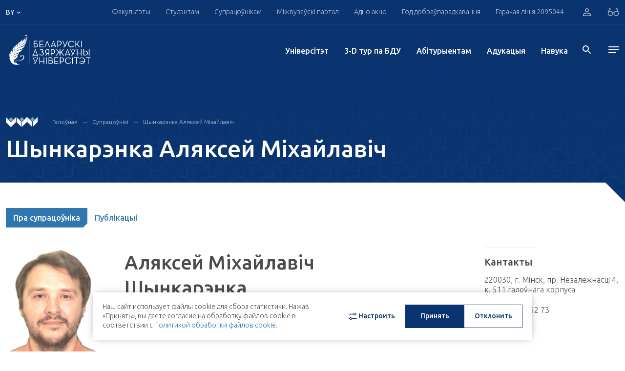

--- FILE ---
content_type: text/html; charset=UTF-8
request_url: https://bsu.by/by/employee/101512-d
body_size: 32167
content:
<!DOCTYPE html>
<html lang="by">
<head>
        <meta charset="UTF-8">
    <meta name="format-detection" content="telephone=no">
    <meta http-equiv="Content-Type" content="application/xhtml+xml">
    <link rel="shortcut icon" href="/local/assets/images/favicon.png" type="image/png">

	<!--<link rel="apple-touch-icon" sizes="180x180" href="/upload/favicons/apple-touch-icon.png">
	<link rel="icon" type="image/png" sizes="32x32" href="/upload/favicons/favicon-32x32.png">
	<link rel="icon" type="image/png" sizes="16x16" href="/upload/favicons/favicon-16x16.png">
	<link rel="manifest" href="/upload/favicons/site.webmanifest">
	<link rel="mask-icon" href="/upload/favicons/safari-pinned-tab.svg" color="#083470">
    <meta name="msapplication-TileColor" content="#ffffff">
    <meta name="theme-color" content="#ffffff">-->

    <meta name="viewport" content="width=device-width, initial-scale=1, maximum-scale=5">
    <title>Супрацоўнікі БДУ</title>
    <meta property="og:title" content="Супрацоўнікі БДУ">
    <meta property="og:url" content="https://bsu.by/by/employee/101512-d">
    <meta property="og:image" content="https://bsu.by/local/assets/images/favicon.png" >
    <meta property="og:description" content=".">
    <meta name="description" content=".">
<script>if(!window.BX)window.BX={};if(!window.BX.message)window.BX.message=function(mess){if(typeof mess==='object'){for(let i in mess) {BX.message[i]=mess[i];} return true;}};</script>
<script>(window.BX||top.BX).message({"pull_server_enabled":"Y","pull_config_timestamp":1767607708,"shared_worker_allowed":"Y","pull_guest_mode":"N","pull_guest_user_id":0,"pull_worker_mtime":1749636993});(window.BX||top.BX).message({"PULL_OLD_REVISION":"Для продолжения корректной работы с сайтом необходимо перезагрузить страницу."});</script>
<script>(window.BX||top.BX).message({"JS_CORE_LOADING":"Загрузка...","JS_CORE_NO_DATA":"- Нет данных -","JS_CORE_WINDOW_CLOSE":"Закрыть","JS_CORE_WINDOW_EXPAND":"Развернуть","JS_CORE_WINDOW_NARROW":"Свернуть в окно","JS_CORE_WINDOW_SAVE":"Сохранить","JS_CORE_WINDOW_CANCEL":"Отменить","JS_CORE_WINDOW_CONTINUE":"Продолжить","JS_CORE_H":"ч","JS_CORE_M":"м","JS_CORE_S":"с","JSADM_AI_HIDE_EXTRA":"Скрыть лишние","JSADM_AI_ALL_NOTIF":"Показать все","JSADM_AUTH_REQ":"Требуется авторизация!","JS_CORE_WINDOW_AUTH":"Войти","JS_CORE_IMAGE_FULL":"Полный размер"});</script>

<script src="/bitrix/js/main/core/core.min.js?1767607820229643"></script>

<script>BX.Runtime.registerExtension({"name":"main.core","namespace":"BX","loaded":true});</script>
<script>BX.setJSList(["\/bitrix\/js\/main\/core\/core_ajax.js","\/bitrix\/js\/main\/core\/core_promise.js","\/bitrix\/js\/main\/polyfill\/promise\/js\/promise.js","\/bitrix\/js\/main\/loadext\/loadext.js","\/bitrix\/js\/main\/loadext\/extension.js","\/bitrix\/js\/main\/polyfill\/promise\/js\/promise.js","\/bitrix\/js\/main\/polyfill\/find\/js\/find.js","\/bitrix\/js\/main\/polyfill\/includes\/js\/includes.js","\/bitrix\/js\/main\/polyfill\/matches\/js\/matches.js","\/bitrix\/js\/ui\/polyfill\/closest\/js\/closest.js","\/bitrix\/js\/main\/polyfill\/fill\/main.polyfill.fill.js","\/bitrix\/js\/main\/polyfill\/find\/js\/find.js","\/bitrix\/js\/main\/polyfill\/matches\/js\/matches.js","\/bitrix\/js\/main\/polyfill\/core\/dist\/polyfill.bundle.js","\/bitrix\/js\/main\/core\/core.js","\/bitrix\/js\/main\/polyfill\/intersectionobserver\/js\/intersectionobserver.js","\/bitrix\/js\/main\/lazyload\/dist\/lazyload.bundle.js","\/bitrix\/js\/main\/polyfill\/core\/dist\/polyfill.bundle.js","\/bitrix\/js\/main\/parambag\/dist\/parambag.bundle.js"]);
</script>
<script>(window.BX||top.BX).message({"LANGUAGE_ID":"by","FORMAT_DATE":"DD.MM.YYYY","FORMAT_DATETIME":"DD.MM.YYYY HH:MI:SS","COOKIE_PREFIX":"BITRIX_SM","SERVER_TZ_OFFSET":"10800","UTF_MODE":"Y","SITE_ID":"by","SITE_DIR":"\/by\/","USER_ID":"","SERVER_TIME":1768908830,"USER_TZ_OFFSET":0,"USER_TZ_AUTO":"Y","bitrix_sessid":"ce3b0c9113ee1c6b32e41b18b2dfe0ff"});</script>


<script src="/bitrix/js/pull/protobuf/protobuf.min.js?170496873276433"></script>
<script src="/bitrix/js/pull/protobuf/model.min.js?170496873214190"></script>
<script src="/bitrix/js/main/core/core_promise.min.js?17049687302490"></script>
<script src="/bitrix/js/rest/client/rest.client.min.js?17049687329240"></script>
<script src="/bitrix/js/pull/client/pull.client.min.js?174963699449849"></script>
<script>
					(function () {
						"use strict";

						var counter = function ()
						{
							var cookie = (function (name) {
								var parts = ("; " + document.cookie).split("; " + name + "=");
								if (parts.length == 2) {
									try {return JSON.parse(decodeURIComponent(parts.pop().split(";").shift()));}
									catch (e) {}
								}
							})("BITRIX_CONVERSION_CONTEXT_by");

							if (cookie && cookie.EXPIRE >= BX.message("SERVER_TIME"))
								return;

							var request = new XMLHttpRequest();
							request.open("POST", "/bitrix/tools/conversion/ajax_counter.php", true);
							request.setRequestHeader("Content-type", "application/x-www-form-urlencoded");
							request.send(
								"SITE_ID="+encodeURIComponent("by")+
								"&sessid="+encodeURIComponent(BX.bitrix_sessid())+
								"&HTTP_REFERER="+encodeURIComponent(document.referrer)
							);
						};

						if (window.frameRequestStart === true)
							BX.addCustomEvent("onFrameDataReceived", counter);
						else
							BX.ready(counter);
					})();
				</script>




    <!-- webpack header assets -->
    <script src="/local/assets/build/bundle-styles.7f6e4fbcb64bbfb73965.js" class="js-webpack-asset"></script>
<!-- ./webpack header assets --></head>
<body>
<div id="app" data-app="true" class="v-application">
    


<div class="vue-component" data-component="Header" data-initial="{&quot;data&quot;:{&quot;title&quot;:&quot;HEADER COMPONENTS DATA&quot;,&quot;socialList&quot;:[{&quot;icon&quot;:&quot;&lt;svg enable-background=\&quot;new 0 0 24 24\&quot; height=\&quot;15\&quot; viewBox=\&quot;0 0 24 24\&quot; width=\&quot;19\&quot; xmlns=\&quot;http:\/\/www.w3.org\/2000\/svg\&quot;&gt;&lt;path d=\&quot;m9.417 15.181-.397 5.584c.568 0 .814-.244 1.109-.537l2.663-2.545 5.518 4.041c1.012.564 1.725.267 1.998-.931l3.622-16.972.001-.001c.321-1.496-.541-2.081-1.527-1.714l-21.29 8.151c-1.453.564-1.431 1.374-.247 1.741l5.443 1.693 12.643-7.911c.595-.394 1.136-.176.691.218z\&quot; fill=\&quot;#039be5\&quot;&gt;&lt;\/path&gt;&lt;\/svg&gt;&quot;,&quot;link&quot;:&quot; https:\/\/t.me\/official_bsu&quot;,&quot;key&quot;:&quot;tg&quot;},{&quot;icon&quot;:&quot;&lt;svg width=\&quot;16\&quot; height=\&quot;17\&quot; viewBox=\&quot;0 0 16 17\&quot; xmlns=\&quot;http:\/\/www.w3.org\/2000\/svg\&quot;&gt;&lt;path d=\&quot;M13.1895 3.90541C13.1895 4.43551 12.7834 4.86562 12.2827 4.86562C11.7817 4.86562 11.3756 4.43551 11.3756 3.90541C11.3756 3.37494 11.7817 2.94448 12.2827 2.94448C12.7836 2.94448 13.1895 3.37494 13.1895 3.90541ZM8.24798 10.8448C6.85639 10.8448 5.72847 9.65056 5.72847 8.17672C5.72847 6.70396 6.85639 5.50934 8.24798 5.50934C9.63934 5.50934 10.7673 6.70396 10.7673 8.17672C10.7673 9.65056 9.63934 10.8448 8.24798 10.8448ZM8.24798 4.06741C6.10431 4.06741 4.3666 5.90755 4.3666 8.17672C4.3666 10.4463 6.10431 12.2868 8.24798 12.2868C10.3916 12.2868 12.1291 10.4463 12.1291 8.17672C12.1291 5.90755 10.3916 4.06741 8.24798 4.06741ZM8.24798 1.61616C10.2661 1.61616 10.5053 1.6244 11.302 1.66312C12.0392 1.6986 12.4393 1.82906 12.7057 1.93803C13.0582 2.08354 13.31 2.25703 13.5747 2.53695C13.8392 2.81688 14.0029 3.08319 14.14 3.45774C14.2437 3.73945 14.3667 4.16312 14.4004 4.9434C14.4367 5.78748 14.4444 6.04054 14.4444 8.17744C14.4444 10.3144 14.4367 10.5671 14.4004 11.4111C14.3667 12.1914 14.2437 12.6154 14.14 12.8972C14.0029 13.2703 13.8392 13.5373 13.5747 13.8172C13.3102 14.0979 13.0584 14.271 12.7057 14.4162C12.4393 14.5255 12.0392 14.6559 11.302 14.6918C10.5053 14.7305 10.2661 14.7384 8.24798 14.7384C6.22958 14.7384 5.99066 14.7305 5.19369 14.6918C4.45677 14.6559 4.05642 14.5258 3.79027 14.4162C3.4373 14.271 3.1857 14.0979 2.92101 13.8172C2.65674 13.5377 2.49281 13.2706 2.35569 12.8972C2.25223 12.6154 2.12903 12.1914 2.09537 11.4111C2.05901 10.5671 2.05132 10.314 2.05132 8.17744C2.05132 6.04054 2.05901 5.78748 2.09537 4.9434C2.12903 4.16312 2.25202 3.73945 2.35569 3.45774C2.49281 3.08389 2.65652 2.81688 2.92101 2.53695C3.18549 2.25703 3.4373 2.08354 3.79027 1.93803C4.05642 1.82906 4.45677 1.6986 5.19369 1.66312C5.99066 1.6244 6.22979 1.61616 8.24798 1.61616ZM8.24798 0.17423C6.19529 0.17423 5.93788 0.183194 5.13157 0.222254C4.32713 0.261332 3.77781 0.396098 3.29705 0.594296C2.79988 0.798956 2.37833 1.07243 1.95825 1.51759C1.53816 1.9624 1.27951 2.40828 1.08628 2.93444C0.899504 3.44377 0.771732 4.02583 0.735165 4.87709C0.698394 5.73121 0.689673 6.00362 0.689673 8.17672C0.689673 10.3502 0.698394 10.6226 0.735165 11.4764C0.771732 12.3287 0.899504 12.9101 1.08628 13.4187C1.27951 13.9452 1.53816 14.3921 1.95825 14.8369C2.37833 15.2817 2.79988 15.5552 3.29705 15.7599C3.77781 15.9574 4.32713 16.0932 5.13157 16.1319C5.93788 16.171 6.19529 16.1803 8.24798 16.1803C10.3006 16.1803 10.5581 16.171 11.3644 16.1319C12.1686 16.0932 12.7181 15.9574 13.1989 15.7599C13.6958 15.5552 14.1174 15.2817 14.5377 14.8369C14.9578 14.3921 15.2162 13.9452 15.4094 13.4187C15.5962 12.9101 15.724 12.3287 15.7608 11.4764C15.7975 10.6226 15.8063 10.3502 15.8063 8.17672C15.8063 6.00362 15.7975 5.73121 15.7608 4.87709C15.724 4.02583 15.5962 3.44377 15.4094 2.93444C15.2162 2.40828 14.9578 1.9624 14.5377 1.51759C14.1174 1.07243 13.6958 0.798956 13.1989 0.594296C12.7181 0.396098 12.1686 0.261332 11.3644 0.222254C10.5581 0.183194 10.3006 0.17423 8.24798 0.17423Z\&quot;&gt;&lt;\/path&gt;&lt;\/svg&gt;&quot;,&quot;link&quot;:&quot;https:\/\/www.instagram.com\/official.bsu\/&quot;,&quot;key&quot;:&quot;inst&quot;},{&quot;icon&quot;:&quot;&lt;svg width=\&quot;17\&quot; height=\&quot;13\&quot; viewBox=\&quot;0 0 17 13\&quot; xmlns=\&quot;http:\/\/www.w3.org\/2000\/svg\&quot;&gt;&lt;path d=\&quot;M16.6066 3.47067C16.6066 3.47067 16.4507 2.2882 15.9711 1.76735C15.362 1.08429 14.6805 1.08052 14.3677 1.04175C12.128 0.866754 8.76937 0.866754 8.76937 0.866754H8.7619C8.7619 0.866754 5.40279 0.866754 3.16382 1.04175C2.851 1.08052 2.16995 1.08429 1.5606 1.76735C1.08126 2.2882 0.924858 3.47067 0.924858 3.47067C0.924858 3.47067 0.764712 4.85939 0.764712 6.24772V7.54911C0.764712 8.93858 0.924858 10.3261 0.924858 10.3261C0.924858 10.3261 1.08104 11.5083 1.5606 12.0284C2.16995 12.7114 2.9687 12.6907 3.32485 12.7622C4.60492 12.8939 8.76586 12.9346 8.76586 12.9346C8.76586 12.9346 12.128 12.9286 14.3677 12.7562C14.6805 12.7159 15.362 12.7118 15.9711 12.0291C16.4505 11.5094 16.6066 10.3265 16.6066 10.3265C16.6066 10.3265 16.767 8.93858 16.767 7.54949V6.24847C16.767 4.85939 16.6066 3.47067 16.6066 3.47067ZM6.76755 9.9182V3.88391L11.7695 6.90105L6.76755 9.9182Z\&quot;&gt;&lt;\/path&gt;&lt;\/svg&gt;&quot;,&quot;link&quot;:&quot;https:\/\/www.youtube.com\/user\/videoBSU&quot;,&quot;key&quot;:&quot;youtube&quot;},{&quot;icon&quot;:&quot;&lt;svg width=\&quot;15\&quot; height=\&quot;15\&quot; viewBox=\&quot;0 0 20 20\&quot; fill=\&quot;none\&quot; xmlns=\&quot;http:\/\/www.w3.org\/2000\/svg\&quot;&gt;&lt;path d=\&quot;M14.2271 0H10.8565V13.6232C10.8565 15.2464 9.56016 16.5797 7.94689 16.5797C6.33361 16.5797 5.03724 15.2464 5.03724 13.6232C5.03724 12.029 6.30481 10.7246 7.86048 10.6667V7.24639C4.43227 7.30433 1.66667 10.1159 1.66667 13.6232C1.66667 17.1594 4.48988 20 7.97571 20C11.4615 20 14.2847 17.1304 14.2847 13.6232V6.63767C15.5523 7.56522 17.1079 8.11594 18.75 8.14494V4.72464C16.2149 4.63768 14.2271 2.55072 14.2271 0Z\&quot; fill=\&quot;#3076AF\&quot;\/&gt;&lt;\/svg&gt;&quot;,&quot;link&quot;:&quot; https:\/\/www.tiktok.com\/@bsu.official&quot;,&quot;key&quot;:&quot;tiktok&quot;},{&quot;icon&quot;:&quot;&lt;svg width=\&quot;12\&quot; height=\&quot;12\&quot; viewBox=\&quot;0 0 12 12\&quot; xmlns=\&quot;http:\/\/www.w3.org\/2000\/svg\&quot;&gt;&lt;path fill-rule=\&quot;evenodd\&quot; clip-rule=\&quot;evenodd\&quot; d=\&quot;M2.57143 1.28567C2.57143 1.9954 1.99542 2.57143 1.28571 2.57143C0.576011 2.57143 0 1.99549 0 1.28576C0 0.576032 0.576011 0 1.28571 0C1.99542 0 2.57143 0.575937 2.57143 1.28567ZM9.4406 2.57143C8.31938 2.57143 7.31615 3.05599 6.60447 4.12555V2.85711H4.28571V12H6.60447V7.05576C6.60447 6.01086 7.41339 4.99152 8.42661 4.99152C9.43984 4.99152 9.68971 6.01086 9.68971 7.0302V11.9991H12V6.82672C11.9999 3.23391 10.5626 2.57143 9.4406 2.57143ZM0 3.42857V12H2.57143V3.42857H0Z\&quot;&gt;&lt;\/path&gt;&lt;\/svg&gt;&quot;,&quot;link&quot;:&quot;https:\/\/www.linkedin.com\/school\/belarusian-state-university\/&quot;,&quot;key&quot;:&quot;ln&quot;},{&quot;icon&quot;:&quot;&lt;svg width=\&quot;10\&quot; height=\&quot;17\&quot; viewBox=\&quot;0 0 10 17\&quot; xmlns=\&quot;http:\/\/www.w3.org\/2000\/svg\&quot;&gt;&lt;path d=\&quot;M6.00942 16.9165V9.91544H8.67477L9.11858 6.91508H6.00942V5.41508C6.00942 4.41509 6.45447 3.91473 7.3421 3.91473H8.67477V0.914724C8.23034 0.914724 7.23547 0.914724 6.45365 0.914724C4.23274 0.914724 3.34429 2.41474 3.34429 4.91508V6.91508H0.67915V9.91544H3.34429V16.9165H6.00942Z\&quot;&gt;&lt;\/path&gt;&lt;\/svg&gt;&quot;,&quot;link&quot;:&quot;https:\/\/www.facebook.com\/bsuby&quot;,&quot;key&quot;:&quot;fb&quot;},{&quot;icon&quot;:&quot;&lt;svg width=\&quot;17\&quot; height=\&quot;10\&quot; viewBox=\&quot;0 0 17 10\&quot; xmlns=\&quot;http:\/\/www.w3.org\/2000\/svg\&quot;&gt;&lt;path d=\&quot;M16.0566 0.653168H13.4599C13.2441 0.653168 13.0457 0.780296 12.9436 0.984848C12.9436 0.984848 11.9079 3.03229 11.5753 3.72147C10.6804 5.5765 10.101 4.99434 10.101 4.13361V1.16474C10.101 0.648608 9.71077 0.229256 9.22945 0.229256H7.27735C6.73684 0.186752 6.21394 0.446708 5.89563 0.917684C5.89563 0.917684 6.88687 0.74576 6.88687 2.17916C6.88687 2.53476 6.90403 3.5579 6.91943 4.41597C6.92757 4.75676 6.67634 5.04026 6.35848 5.0486C6.18975 5.05316 6.02762 4.97802 5.91521 4.84291C5.1158 3.64936 4.4541 2.35714 3.94375 0.993956C3.85421 0.786368 3.65998 0.6524 3.44637 0.653168C2.88322 0.653168 1.75648 0.653168 1.08707 0.653168C0.865782 0.651644 0.68517 0.842912 0.683622 1.08049C0.68319 1.13248 0.691776 1.18371 0.708714 1.23304C1.42497 3.34234 4.51085 9.97004 8.03297 9.97004H9.5152C9.8388 9.97004 10.101 9.68845 10.101 9.34158V8.38105C10.101 8.03988 10.3584 7.76322 10.6765 7.76322C10.823 7.76322 10.9638 7.82318 11.0705 7.93058L12.8448 9.71995C13.0041 9.88086 13.2146 9.97004 13.4333 9.97004H15.7631C16.8872 9.97004 16.8872 9.13362 16.2746 8.48541C15.8432 8.02924 14.2872 6.26948 14.2872 6.26948C14.012 5.96322 13.9857 5.48732 14.2254 5.14803C14.7283 4.4376 15.5508 3.2748 15.8999 2.77688C16.3769 2.09566 17.2396 0.653168 16.0566 0.653168Z\&quot;&gt;&lt;\/path&gt;&lt;\/svg&gt;&quot;,&quot;link&quot;:&quot;https:\/\/vk.com\/bsu_by&quot;,&quot;key&quot;:&quot;vk&quot;},{&quot;icon&quot;:&quot;&lt;svg width=\&quot;16\&quot; height=\&quot;13\&quot; viewBox=\&quot;0 0 185.77 174.27\&quot; xmlns=\&quot;http:\/\/www.w3.org\/2000\/svg\&quot;&gt;&lt;path d=\&quot;M107.52,73.83,164.61,7.15H151.28L101.42,65l-40-57.87H14.71L75.27,95.36,14.71,165.65h14.2l52.51-61.33,42.11,61.33h47.53Zm22.77,81.07-94.8-137H55.43l94,137Z\&quot;&gt;&lt;\/path&gt;&lt;\/svg&gt;&quot;,&quot;link&quot;:&quot;https:\/\/twitter.com\/BSU_official&quot;,&quot;key&quot;:&quot;tw&quot;}],&quot;headerTop&quot;:{&quot;title&quot;:&quot;HEADER COMPONENTS DATA&quot;,&quot;nav&quot;:[{&quot;title&quot;:&quot;\u0424\u0430\u043a\u0443\u043b\u044c\u0442\u044d\u0442\u044b&quot;,&quot;link&quot;:&quot;#&quot;,&quot;menu&quot;:{&quot;contacts&quot;:[{&quot;title&quot;:&quot;\u0413\u0430\u043b\u043e\u045e\u043d\u044b \u043a\u043e\u0440\u043f\u0443\u0441&quot;,&quot;text&quot;:[&quot;\u041c\u0456\u043d\u0441\u043a, \u043f\u0440. \u041d\u0435\u0437\u0430\u043b\u0435\u0436\u043d\u0430\u0441\u0446\u0456, 4&quot;,&quot;220030, \u0420\u044d\u0441\u043f\u0443\u0431\u043b\u0456\u043a\u0430 \u0411\u0435\u043b\u0430\u0440\u0443\u0441\u044c&quot;],&quot;phone&quot;:[{&quot;text&quot;:&quot;+ 375 17 209-50-44&quot;,&quot;unit&quot;:&quot;(\u0434\u0430\u0432\u0435\u0434\u043a\u0430)&quot;},{&quot;text&quot;:&quot;+ 375 17 270-59-40&quot;,&quot;unit&quot;:&quot;(\u0444\u0430\u043a\u0441)&quot;}],&quot;mail&quot;:[&quot;bsu@bsu.by&quot;]}],&quot;login&quot;:{&quot;text&quot;:&quot;\u0410\u0441\u0430\u0431\u0456\u0441\u0442\u044b \u043a\u0430\u0431\u0456\u043d\u0435\u0442 \u0441\u0442\u0443\u0434\u044d\u043d\u0442\u0430&quot;,&quot;link&quot;:&quot;https:\/\/abit.bsu.by\/&quot;,&quot;icon&quot;:&quot;\/local\/assets\/images\/icons\/arrow_right.svg&quot;,&quot;btn&quot;:&quot;\u0423\u0432\u0430\u0439\u0441\u0446\u0456&quot;},&quot;lists&quot;:[{&quot;title&quot;:&quot;\u0424\u0430\u043a\u0443\u043b\u044c\u0442\u044d\u0442\u044b&quot;,&quot;items&quot;:[{&quot;text&quot;:&quot;\u0411\u0456\u044f\u043b\u0430\u0433\u0456\u0447\u043d\u044b \u0444\u0430\u043a\u0443\u043b\u044c\u0442\u044d\u0442&quot;,&quot;link&quot;:&quot;\/by\/faculties\/biologicheskiy-fakultet-d&quot;,&quot;target&quot;:true,&quot;items&quot;:[]},{&quot;text&quot;:&quot;\u0412\u0430\u0435\u043d\u043d\u044b \u0444\u0430\u043a\u0443\u043b\u044c\u0442\u044d\u0442&quot;,&quot;link&quot;:&quot;\/by\/faculties\/voennyy-fakultet-d&quot;,&quot;target&quot;:true,&quot;items&quot;:[]},{&quot;text&quot;:&quot;\u0413\u0456\u0441\u0442\u0430\u0440\u044b\u0447\u043d\u044b \u0444\u0430\u043a\u0443\u043b\u044c\u0442\u044d\u0442&quot;,&quot;link&quot;:&quot;\/by\/faculties\/istoricheskiy-fakultet-d&quot;,&quot;target&quot;:true,&quot;items&quot;:[{&quot;text&quot;:&quot;&quot;,&quot;link&quot;:&quot;&quot;}]},{&quot;text&quot;:&quot;\u041c\u0435\u0445\u0430\u043d\u0456\u043a\u0430-\u043c\u0430\u0442\u044d\u043c\u0430\u0442\u044b\u0447\u043d\u044b \u0444\u0430\u043a\u0443\u043b\u044c\u0442\u044d\u0442&quot;,&quot;link&quot;:&quot;\/by\/faculties\/mekhaniko-matematicheskiy-fakultet-d&quot;,&quot;target&quot;:true,&quot;items&quot;:[{&quot;text&quot;:&quot;&quot;,&quot;link&quot;:&quot;&quot;}]},{&quot;text&quot;:&quot;\u0424\u0430\u043a\u0443\u043b\u044c\u0442\u044d\u0442 \u0433\u0435\u0430\u0433\u0440\u0430\u0444\u0456\u0456 \u0456 \u0433\u0435\u0430\u0456\u043d\u0444\u0430\u0440\u043c\u0430\u0442\u044b\u043ai&quot;,&quot;link&quot;:&quot;\/by\/faculties\/fakultet-geografii-i-geoinformatiki-d&quot;,&quot;target&quot;:true,&quot;items&quot;:[{&quot;text&quot;:&quot;&quot;,&quot;link&quot;:&quot;&quot;}]},{&quot;text&quot;:&quot;\u0424\u0430\u043a\u0443\u043b\u044c\u0442\u044d\u0442 \u0436\u0443\u0440\u043d\u0430\u043b\u0456\u0441\u0442\u044b\u043a\u0456&quot;,&quot;link&quot;:&quot;\/by\/faculties\/fakultet-zhurnalistiki-d&quot;,&quot;target&quot;:true,&quot;items&quot;:[{&quot;text&quot;:&quot;&quot;,&quot;link&quot;:&quot;&quot;}]},{&quot;text&quot;:&quot;\u0424\u0430\u043a\u0443\u043b\u044c\u0442\u044d\u0442 \u043c\u0456\u0436\u043d\u0430\u0440\u043e\u0434\u043d\u044b\u0445 \u0430\u0434\u043d\u043e\u0441\u0456\u043d&quot;,&quot;link&quot;:&quot;\/by\/structure\/faculties\/fakultet-mezhdunarodnykh-otnosheniy-d&quot;,&quot;target&quot;:true,&quot;items&quot;:[{&quot;text&quot;:&quot;&quot;,&quot;link&quot;:&quot;&quot;}]},{&quot;text&quot;:&quot;\u0424\u0430\u043a\u0443\u043b\u044c\u0442\u044d\u0442 \u043f\u0440\u044b\u043a\u043b\u0430\u0434\u043d\u043e\u0439 \u043c\u0430\u0442\u044d\u043c\u0430\u0442\u044b\u043a\u0456 \u0456 \u0456\u043d\u0444\u0430\u0440\u043c\u0430\u0442\u044b\u043a\u0456&quot;,&quot;link&quot;:&quot;\/by\/faculties\/fakultet-prikladnoy-matematiki-i-informatiki-d&quot;,&quot;target&quot;:true,&quot;items&quot;:[{&quot;text&quot;:&quot;&quot;,&quot;link&quot;:&quot;&quot;}]},{&quot;text&quot;:&quot;\u0424\u0430\u043a\u0443\u043b\u044c\u0442\u044d\u0442 \u0440\u0430\u0434\u044b\u0451\u0444\u0456\u0437\u0456\u043a\u0456 \u0456 \u043a\u0430\u043c\u043f&#039;\u044e\u0442\u0430\u0440\u043d\u044b\u0445 \u0442\u044d\u0445\u043d\u0430\u043b\u043e\u0433\u0456\u0439&quot;,&quot;link&quot;:&quot;\/by\/structure\/faculties\/fakultet-radiofiziki-i-kompyuternykh-tekhnologiy-d&quot;,&quot;target&quot;:true,&quot;items&quot;:[{&quot;text&quot;:&quot;&quot;,&quot;link&quot;:&quot;&quot;}]},{&quot;text&quot;:&quot;\u0424\u0430\u043a\u0443\u043b\u044c\u0442\u044d\u0442 \u0441\u0430\u0446\u044b\u044f\u043a\u0443\u043b\u044c\u0442\u0443\u0440\u043d\u044b\u0445 \u043a\u0430\u043c\u0443\u043d\u0456\u043a\u0430\u0446\u044b\u0439&quot;,&quot;link&quot;:&quot;\/by\/faculties\/fakultet-sotsiokulturnykh-kommunikatsiy-d&quot;,&quot;target&quot;:true,&quot;items&quot;:[{&quot;text&quot;:&quot;&quot;,&quot;link&quot;:&quot;&quot;}]},{&quot;text&quot;:&quot;\u0424\u0430\u043a\u0443\u043b\u044c\u0442\u044d\u0442 \u0444\u0456\u043b\u0430\u0441\u043e\u0444\u0456\u0456 \u0456 \u0441\u0430\u0446\u044b\u044f\u043b\u044c\u043d\u044b\u0445 \u043d\u0430\u0432\u0443\u043a&quot;,&quot;link&quot;:&quot;\/by\/faculties\/fakultet-filosofii-i-sotsialnykh-nauk-d&quot;,&quot;target&quot;:true,&quot;items&quot;:[{&quot;text&quot;:&quot;&quot;,&quot;link&quot;:&quot;&quot;}]},{&quot;text&quot;:&quot;\u0424\u0456\u0437\u0456\u0447\u043d\u044b \u0444\u0430\u043a\u0443\u043b\u044c\u0442\u044d\u0442&quot;,&quot;link&quot;:&quot;\/by\/faculties\/fizicheskiy-fakultet-d&quot;,&quot;target&quot;:true,&quot;items&quot;:[{&quot;text&quot;:&quot;&quot;,&quot;link&quot;:&quot;&quot;}]},{&quot;text&quot;:&quot;\u0424\u0456\u043b\u0430\u043b\u0430\u0433\u0456\u0447\u043d\u044b \u0444\u0430\u043a\u0443\u043b\u044c\u0442\u044d\u0442&quot;,&quot;link&quot;:&quot;\/by\/faculties\/filologicheskiy-fakultet-d&quot;,&quot;target&quot;:true,&quot;items&quot;:[{&quot;text&quot;:&quot;&quot;,&quot;link&quot;:&quot;&quot;}]},{&quot;text&quot;:&quot;\u0425\u0456\u043c\u0456\u0447\u043d\u044b \u0444\u0430\u043a\u0443\u043b\u044c\u0442\u044d\u0442&quot;,&quot;link&quot;:&quot;\/by\/faculties\/khimicheskiy-fakultet-d&quot;,&quot;target&quot;:true,&quot;items&quot;:[{&quot;text&quot;:&quot;&quot;,&quot;link&quot;:&quot;&quot;}]},{&quot;text&quot;:&quot;\u042d\u043a\u0430\u043d\u0430\u043c\u0456\u0447\u043d\u044b \u0444\u0430\u043a\u0443\u043b\u044c\u0442\u044d\u0442&quot;,&quot;link&quot;:&quot;\/by\/structure\/faculties\/ekonomicheskiy-fakultet-by-d&quot;,&quot;target&quot;:true,&quot;items&quot;:[{&quot;text&quot;:&quot;&quot;,&quot;link&quot;:&quot;&quot;}]},{&quot;text&quot;:&quot;\u042e\u0440\u044b\u0434\u044b\u0447\u043d\u044b \u0444\u0430\u043a\u0443\u043b\u044c\u0442\u044d\u0442&quot;,&quot;link&quot;:&quot;\/by\/faculties\/yuridicheskiy-fakultet-d&quot;,&quot;target&quot;:true,&quot;items&quot;:[{&quot;text&quot;:&quot;&quot;,&quot;link&quot;:&quot;&quot;}]}]},{&quot;title&quot;:&quot;\u0423\u0441\u0442\u0430\u043d\u043e\u0432\u044b \u0430\u0434\u0443\u043a\u0430\u0446\u044b\u0456&quot;,&quot;items&quot;:[{&quot;text&quot;:&quot;\u0406\u043d\u0441\u0442\u044b\u0442\u0443\u0442 \u0431\u0456\u0437\u043d\u0435\u0441\u0443 \u0411\u0414\u0423&quot;,&quot;link&quot;:&quot;\/by\/faculties\/guo-institut-biznesa-belorusskogo-gosudarstvennogo-universiteta-d&quot;,&quot;target&quot;:&quot;&quot;,&quot;items&quot;:[{&quot;text&quot;:&quot;&quot;,&quot;link&quot;:&quot;&quot;}]},{&quot;text&quot;:&quot;\u0421\u0443\u043c\u0435\u0441\u043d\u044b \u0456\u043d\u0441\u0442\u044b\u0442\u0443\u0442 \u0411\u0414\u0423 \u0456 \u0414\u0430\u043b\u044f\u043d\u044c\u0441\u043a\u0430\u0433\u0430 \u043f\u0430\u043b\u0456\u0442\u044d\u0445\u043d\u0456\u0447\u043d\u0430\u0433\u0430 \u045e\u043d\u0456\u0432\u0435\u0440\u0441\u0456\u0442\u044d\u0442\u0430&quot;,&quot;link&quot;:&quot;\/by\/faculties\/sovmestnyy-institut-bgu-i-dalyanskogo-politekhnicheskogo-universiteta-d&quot;,&quot;target&quot;:&quot;&quot;,&quot;items&quot;:[{&quot;text&quot;:&quot;&quot;,&quot;link&quot;:&quot;&quot;}]},{&quot;text&quot;:&quot;\u0406\u043d\u0441\u0442\u044b\u0442\u0443\u0442 \u0456\u043d\u0430\u0432\u0430\u0446\u044b\u0439\u043d\u0430\u0439 \u0430\u0434\u0443\u043a\u0430\u0446\u044b\u0456 \u043f\u0430\u0434 \u044d\u0433\u0456\u0434\u0430\u0439 \u0411\u0414\u0423&quot;,&quot;link&quot;:&quot;\/by\/structure\/faculties\/institut-innovatsionnogo-obrazovaniya-pod-egidoy-bgu--d&quot;,&quot;target&quot;:&quot;&quot;,&quot;items&quot;:[{&quot;text&quot;:&quot;&quot;,&quot;link&quot;:&quot;&quot;}]},{&quot;text&quot;:&quot;\u041c\u0456\u0436\u043d\u0430\u0440\u043e\u0434\u043d\u044b \u0434\u0437\u044f\u0440\u0436\u0430\u045e\u043d\u044b \u044d\u043a\u0430\u043b\u0430\u0433\u0456\u0447\u043d\u044b \u0456\u043d\u0441\u0442\u044b\u0442\u0443\u0442 \u0456\u043c\u044f \u0410. \u0414. \u0421\u0430\u0445\u0430\u0440\u0430\u0432\u0430&quot;,&quot;link&quot;:&quot;\/by\/faculties\/uo-mezhdunarodnyy-gosudarstvennyy-ekologicheskiy-institut-imeni-a-d-sakharova-bgu-d&quot;,&quot;target&quot;:&quot;&quot;,&quot;items&quot;:[{&quot;text&quot;:&quot;&quot;,&quot;link&quot;:&quot;&quot;}]},{&quot;text&quot;:&quot;\u0406\u043d\u0441\u0442\u044b\u0442\u0443\u0442 \u0442\u044d\u0430\u043b\u043e\u0433\u0456\u0456 \u0456\u043c\u044f \u0441\u0432\u044f\u0442\u044b\u0445 \u041c\u044f\u0444\u043e\u0434\u0437\u0456\u044f \u0456 \u041a\u0456\u0440\u044b\u043b\u0430&quot;,&quot;link&quot;:&quot;\/by\/faculties\/guo-institut-teologii-imeni-svyatykh-mefodiya-i-kirilla-bgu-d&quot;,&quot;target&quot;:&quot;&quot;,&quot;items&quot;:[{&quot;text&quot;:&quot;&quot;,&quot;link&quot;:&quot;&quot;}]},{&quot;text&quot;:&quot;\u0420\u044d\u0441\u043f\u0443\u0431\u043b\u0456\u043a\u0430\u043d\u0441\u043a\u0456 \u0456\u043d\u0441\u0442\u044b\u0442\u0443\u0442 \u043a\u0456\u0442\u0430\u044f\u0437\u043d\u0430\u045e\u0441\u0442\u0432\u0430 \u0456\u043c\u044f \u041a\u0430\u043d\u0444\u0443\u0446\u044b\u044f&quot;,&quot;link&quot;:&quot;\/by\/faculties\/respublikanskiy-institut-kitaevedeniya-imeni-konfutsiya-d&quot;,&quot;target&quot;:&quot;&quot;,&quot;items&quot;:[{&quot;text&quot;:&quot;&quot;,&quot;link&quot;:&quot;&quot;}]},{&quot;text&quot;:&quot;\u0406\u043d\u0441\u0442\u044b\u0442\u0443\u0442 \u043f\u0435\u0440\u0430\u043f\u0430\u0434\u0440\u044b\u0445\u0442\u043e\u045e\u043a\u0456 \u0456 \u043f\u0430\u0432\u044b\u0448\u044d\u043d\u043d\u044f \u043a\u0432\u0430\u043b\u0456\u0444\u0456\u043a\u0430\u0446\u044b\u0456 \u0441\u0443\u0434\u0434\u0437\u044f\u045e, \u0440\u0430\u0431\u043e\u0442\u043d\u0456\u043a\u0430\u045e \u043f\u0440\u0430\u043a\u0443\u0440\u0430\u0442\u0443\u0440\u044b, \u0441\u0443\u0434\u043e\u045e \u0456 \u045e\u0441\u0442\u0430\u043d\u043e\u045e \u044e\u0441\u0442\u044b\u0446\u044b\u0456 \u0411\u0414\u0423&quot;,&quot;link&quot;:&quot;\/by\/faculties\/uo-institut-perepodgotovki-i-povysheniya-kvalifikatsii-sudey-rabotnikov-prokuratury-sudov-i-uchrezhd-d&quot;,&quot;target&quot;:&quot;&quot;,&quot;items&quot;:[{&quot;text&quot;:&quot;&quot;,&quot;link&quot;:&quot;&quot;}]},{&quot;text&quot;:&quot;\u0406\u043d\u0441\u0442\u044b\u0442\u0443\u0442 \u043f\u0430\u0432\u044b\u0448\u044d\u043d\u043d\u044f \u043a\u0432\u0430\u043b\u0456\u0444\u0456\u043a\u0430\u0446\u044b\u0456 \u0456 \u043f\u0435\u0440\u0430\u043f\u0430\u0434\u0440\u044b\u0445\u0442\u043e\u045e\u043a\u0456 \u045e \u0433\u0430\u043b\u0456\u043d\u0435 \u0442\u044d\u0445\u043d\u0430\u043b\u043e\u0433\u0456\u0439 \u0456\u043d\u0444\u0430\u0440\u043c\u0430\u0442\u044b\u0437\u0430\u0446\u044b\u0456 \u0456 \u043a\u0456\u0440\u0430\u0432\u0430\u043d\u043d\u044f \u0411\u0414\u0423&quot;,&quot;link&quot;:&quot;\/by\/faculties\/guo-institut-povysheniya-kvalifikatsii-i-perepodgotovki-v-oblasti-tekhnologiy-informatizatsii-i-upra-d&quot;,&quot;target&quot;:&quot;&quot;,&quot;items&quot;:[{&quot;text&quot;:&quot;&quot;,&quot;link&quot;:&quot;&quot;}]},{&quot;text&quot;:&quot;\u041b\u0456\u0446\u044d\u0439 \u0456\u043c. \u0424.\u042d. \u0414\u0437\u044f\u0440\u0436\u044b\u043d\u0441\u043a\u0430\u0433\u0430 \u0411\u0414\u0423&quot;,&quot;link&quot;:&quot;\/by\/faculties\/guo-litsey-bgu-d&quot;,&quot;target&quot;:&quot;&quot;,&quot;items&quot;:[{&quot;text&quot;:&quot;&quot;,&quot;link&quot;:&quot;&quot;}]},{&quot;text&quot;:&quot;\u042e\u0440\u044b\u0434\u044b\u0447\u043d\u044b \u043a\u0430\u043b\u0435\u0434\u0436 \u0411\u0414\u0423&quot;,&quot;link&quot;:&quot;\/by\/faculties\/uo-yuridicheskiy-kolledzh-bgu-d&quot;,&quot;target&quot;:&quot;&quot;,&quot;items&quot;:[{&quot;text&quot;:&quot;&quot;,&quot;link&quot;:&quot;&quot;}]},{&quot;text&quot;:&quot;\u0406\u043d\u0441\u0442\u044b\u0442\u0443\u0442 \u0434\u0430\u0434\u0430\u0442\u043a\u043e\u0432\u0430\u0439 \u0430\u0434\u0443\u043a\u0430\u0446\u044b\u0456&quot;,&quot;link&quot;:&quot;\/by\/structure\/faculties\/institut-dopolnitelnogo-obrazovaniya--d&quot;,&quot;target&quot;:&quot;&quot;,&quot;items&quot;:[{&quot;text&quot;:&quot;&quot;,&quot;link&quot;:&quot;&quot;}]}]},{&quot;title&quot;:&quot;\u0421\u0430\u0439\u0442\u044b \u0444\u0430\u043a\u0443\u043b\u044c\u0442\u044d\u0442\u0430\u045e \u0456 \u045e\u0441\u0442\u0430\u043d\u043e\u045e \u0430\u0434\u0443\u043a\u0430\u0446\u044b\u0456&quot;,&quot;items&quot;:[{&quot;text&quot;:&quot;\u041f\u0435\u0440\u0430\u043b\u0456\u043a \u0441\u0430\u0439\u0442\u0430\u045e&quot;,&quot;link&quot;:&quot;\/by\/sites\/&quot;,&quot;target&quot;:&quot;&quot;,&quot;items&quot;:[{&quot;text&quot;:&quot;&quot;,&quot;link&quot;:&quot;&quot;}]}]}]}},{&quot;title&quot;:&quot;\u0421\u0442\u0443\u0434\u044d\u043d\u0442\u0430\u043c&quot;,&quot;link&quot;:&quot;#&quot;,&quot;menu&quot;:{&quot;contacts&quot;:[],&quot;login&quot;:{&quot;text&quot;:&quot;\u0410\u0441\u0430\u0431\u0456\u0441\u0442\u044b \u043a\u0430\u0431\u0456\u043d\u0435\u0442 \u0441\u0442\u0443\u0434\u044d\u043d\u0442\u0430&quot;,&quot;link&quot;:&quot;https:\/\/student.bsu.by\/&quot;,&quot;icon&quot;:&quot;\/local\/assets\/images\/icons\/arrow_right.svg&quot;,&quot;btn&quot;:&quot;\u0423\u0432\u0430\u0439\u0441\u0446\u0456&quot;},&quot;lists&quot;:[{&quot;title&quot;:&quot;\u0410\u0434\u0443\u043a\u0430\u0446\u044b\u044f \u0456 \u043d\u0430\u0432\u0443\u043a\u0430&quot;,&quot;items&quot;:[{&quot;text&quot;:&quot;\u0410\u0434\u0443\u043a\u0430\u0446\u044b\u0439\u043d\u044b \u043f\u0440\u0430\u0446\u044d\u0441&quot;,&quot;link&quot;:&quot;\/by\/obrazovanie\/obrazovatelnyy-protsess\/&quot;,&quot;target&quot;:&quot;&quot;,&quot;items&quot;:[{&quot;text&quot;:&quot;&quot;,&quot;link&quot;:&quot;&quot;}]},{&quot;text&quot;:&quot;\u0410\u0434\u0443\u043a\u0430\u0446\u044b\u0439\u043d\u044b \u043f\u0430\u0440\u0442\u0430\u043b \u0411\u0414\u0423&quot;,&quot;link&quot;:&quot;http:\/\/e.bsu.by\/&quot;,&quot;target&quot;:true,&quot;items&quot;:[{&quot;text&quot;:&quot;&quot;,&quot;link&quot;:&quot;&quot;}]},{&quot;text&quot;:&quot;\u041d\u0430\u0432\u0443\u043a\u043e\u0432\u0430-\u0434\u0430\u0441\u043b\u0435\u0434\u0447\u0430\u044f \u043f\u0440\u0430\u0446\u0430 \u0441\u0442\u0443\u0434\u044d\u043d\u0442\u0430\u045e&quot;,&quot;link&quot;:&quot;http:\/\/research.bsu.by\/student-research\/&quot;,&quot;target&quot;:true,&quot;items&quot;:[{&quot;text&quot;:&quot;&quot;,&quot;link&quot;:&quot;&quot;}]},{&quot;text&quot;:&quot;\u0426\u044d\u043d\u0442\u0440 \u043d\u0430\u0432\u0443\u043a\u043e\u0432\u044b\u0445 \u043a\u0430\u043c\u043f\u0435\u0442\u044d\u043d\u0446\u044b\u0439 \u0456 \u043a\u0430\u043c\u0443\u043d\u0456\u043a\u0430\u0446\u044b\u0439&quot;,&quot;link&quot;:&quot;https:\/\/science.bsu.by\/&quot;,&quot;target&quot;:true,&quot;items&quot;:[{&quot;text&quot;:&quot;&quot;,&quot;link&quot;:&quot;&quot;}]},{&quot;text&quot;:&quot;\u0406\u043d\u0444\u0430\u0440\u043c\u0430\u0446\u044b\u044f \u0434\u043b\u044f \u0432\u044b\u043f\u0443\u0441\u043a\u043d\u0456\u043a\u043e\u045e&quot;,&quot;link&quot;:&quot;\/by\/vypusknikam\/&quot;,&quot;target&quot;:&quot;&quot;,&quot;items&quot;:[{&quot;text&quot;:&quot;&quot;,&quot;link&quot;:&quot;&quot;}]}]},{&quot;title&quot;:&quot;\u0421\u0442\u0443\u0434\u044d\u043d\u0446\u043a\u0430\u0435 \u0436\u044b\u0446\u0446\u0451&quot;,&quot;items&quot;:[{&quot;text&quot;:&quot;\u0421\u0442\u0443\u0434\u044d\u043d\u0446\u043a\u0430\u0435 \u0441\u0430\u043c\u0430\u043a\u0456\u0440\u0430\u0432\u0430\u043d\u043d\u0435&quot;,&quot;link&quot;:&quot;\/by\/studentam\/vneuchebnaya-deyatelnost\/studencheskie-organizatsii\/&quot;,&quot;target&quot;:&quot;&quot;,&quot;items&quot;:[{&quot;text&quot;:&quot;&quot;,&quot;link&quot;:&quot;&quot;}]},{&quot;text&quot;:&quot;\u041f\u0440\u0430\u0444\u0441\u0430\u044e\u0437\u043d\u044b \u043a\u0430\u043c\u0456\u0442\u044d\u0442 \u0441\u0442\u0443\u0434\u044d\u043d\u0442\u0430\u045e&quot;,&quot;link&quot;:&quot;\/by\/structure\/organizations\/pervichnaya-profsoyuznaya-organizatsiya-studentov-bgu-d&quot;,&quot;target&quot;:true,&quot;items&quot;:[{&quot;text&quot;:&quot;&quot;,&quot;link&quot;:&quot;&quot;}]},{&quot;text&quot;:&quot;\u0406\u043c\u0456 \u0433\u0430\u043d\u0430\u0440\u044b\u0446\u0446\u0430 \u045e\u043d\u0456\u0432\u0435\u0440\u0441\u0456\u0442\u044d\u0442&quot;,&quot;link&quot;:&quot;\/by\/imi-gorditsya-bgu\/&quot;,&quot;target&quot;:&quot;&quot;,&quot;items&quot;:[{&quot;text&quot;:&quot;&quot;,&quot;link&quot;:&quot;&quot;}]},{&quot;text&quot;:&quot;\u041f\u0430\u0437\u0430\u0432\u0443\u0447\u044d\u0431\u043d\u0430\u044f \u0434\u0437\u0435\u0439\u043d\u0430\u0441\u0446\u044c&quot;,&quot;link&quot;:&quot;\/by\/studentam\/vneuchebnaya-deyatelnost&quot;,&quot;target&quot;:&quot;&quot;,&quot;items&quot;:[{&quot;text&quot;:&quot;&quot;,&quot;link&quot;:&quot;&quot;}]},{&quot;text&quot;:&quot;\u0406\u0434\u044d\u0430\u043b\u0430\u0433\u0456\u0447\u043d\u0430\u044f \u0456 \u0432\u044b\u0445\u0430\u0432\u0430\u045e\u0447\u0430\u044f \u0440\u0430\u0431\u043e\u0442\u0430&quot;,&quot;link&quot;:&quot;\/by\/vospitatelnaya-rabota\/&quot;,&quot;target&quot;:&quot;&quot;,&quot;items&quot;:[{&quot;text&quot;:&quot;&quot;,&quot;link&quot;:&quot;&quot;}]},{&quot;text&quot;:&quot;\u0406\u043d\u0442\u044d\u0440\u043d\u0430\u0442\u044b&quot;,&quot;link&quot;:&quot;\/by\/studentam\/vneuchebnaya-deyatelnost\/obshchezhitiya&quot;,&quot;target&quot;:&quot;&quot;,&quot;items&quot;:[{&quot;text&quot;:&quot;&quot;,&quot;link&quot;:&quot;&quot;}]},{&quot;text&quot;:&quot;\u0406\u043d\u0444\u0430\u0440\u043c\u0430\u0446\u044b\u044f \u043f\u0440\u0430 COVID-19&quot;,&quot;link&quot;:&quot;\/by\/studentam\/vneuchebnaya-deyatelnost\/vazhnaya-infarmatsyya-dzyarzha-nykh-organa\/sposaby-prafilaktyki-prastudnykh-zakhvorvannya.php&quot;,&quot;target&quot;:&quot;&quot;,&quot;items&quot;:[{&quot;text&quot;:&quot;&quot;,&quot;link&quot;:&quot;&quot;}]},{&quot;text&quot;:&quot;\u042d\u043b\u0435\u043a\u0442\u0440\u043e\u043d\u043d\u0430\u044f \u043f\u043e\u0448\u0442\u0430&quot;,&quot;link&quot;:&quot;https:\/\/webmail.bsu.by\/&quot;,&quot;target&quot;:&quot;&quot;,&quot;items&quot;:[{&quot;text&quot;:&quot;&quot;,&quot;link&quot;:&quot;&quot;}]},{&quot;text&quot;:&quot;\u041f\u0440\u0430\u0432\u0430\u0432\u043e\u0435 \u0432\u044b\u0445\u0430\u0432\u0430\u043d\u043d\u0435 \u0456 \u0430\u0441\u0432\u0435\u0442\u0430&quot;,&quot;link&quot;:&quot;\/by\/pravavoe-vykhavanne-i-asveta.php&quot;,&quot;target&quot;:&quot;&quot;,&quot;items&quot;:[{&quot;text&quot;:&quot;&quot;,&quot;link&quot;:&quot;&quot;}]},{&quot;text&quot;:&quot;\u041c\u0456\u043d\u0441\u043a\u0430\u044f \u0437\u043c\u0435\u043d\u0430 2024&quot;,&quot;link&quot;:&quot;https:\/\/minsk.gov.by\/ru\/freepage\/other\/minskaya_smena\/polozhenie_2024.shtml&quot;,&quot;target&quot;:&quot;&quot;,&quot;items&quot;:[{&quot;text&quot;:&quot;&quot;,&quot;link&quot;:&quot;&quot;}]}]},{&quot;title&quot;:&quot;\u0414\u0430\u043f\u0430\u043c\u043e\u0433\u0430 \u0441\u0442\u0443\u0434\u044d\u043d\u0442\u0430\u043c&quot;,&quot;items&quot;:[{&quot;text&quot;:&quot;\u041f\u0441\u0456\u0445\u0430\u043b\u0430\u0433\u0456\u0447\u043d\u0430\u044f \u043f\u0430\u0434\u0442\u0440\u044b\u043c\u043a\u0430&quot;,&quot;link&quot;:&quot;\/by\/psikhalagichnaya-padtrymka\/&quot;,&quot;target&quot;:false,&quot;items&quot;:[{&quot;text&quot;:&quot;&quot;,&quot;link&quot;:&quot;&quot;}]},{&quot;text&quot;:&quot;\u0414\u0430\u0432\u0435\u0434\u043a\u0456 \u0456 \u0434\u0430\u043a\u0443\u043c\u0435\u043d\u0442\u044b&quot;,&quot;link&quot;:&quot;\/by\/odno-okno\/administartivnie-proceduri\/&quot;,&quot;target&quot;:&quot;&quot;,&quot;items&quot;:[{&quot;text&quot;:&quot;&quot;,&quot;link&quot;:&quot;&quot;}]},{&quot;text&quot;:&quot;\u041f\u0440\u0430\u0446\u044d\u0434\u0443\u0440\u044b, \u044f\u043a\u0456\u044f \u0430\u0436\u044b\u0446\u0446\u044f\u045e\u043b\u044f\u044e\u0446\u0446\u0430 \u045e \u0411\u0414\u0423, \u043f\u0430 \u0430\u0441\u0430\u0431i\u0441\u0442\u0430\u043c\u0443 \u0441\u0430\u0441\u0442\u0430\u0432\u0443 \u0441\u0442\u0443\u0434\u044d\u043d\u0442\u0430\u045e&quot;,&quot;link&quot;:&quot;\/by\/studentam\/vneuchebnaya-deyatelnost\/protsedury-osushchestvlyaemye-v-bgu-po-lichnomu-sostavu-studentov.php&quot;,&quot;target&quot;:&quot;&quot;,&quot;items&quot;:[{&quot;text&quot;:&quot;&quot;,&quot;link&quot;:&quot;&quot;}]},{&quot;text&quot;:&quot;\u041f\u044b\u0442\u0430\u043d\u043d\u0435-\u0430\u0434\u043a\u0430\u0437&quot;,&quot;link&quot;:&quot;\/by\/faq\/add\/&quot;,&quot;target&quot;:&quot;&quot;,&quot;items&quot;:[{&quot;text&quot;:&quot;&quot;,&quot;link&quot;:&quot;&quot;}]},{&quot;text&quot;:&quot;\u041f\u0440\u0430\u0432\u0456\u043b\u044b \u045e\u043d\u0443\u0442\u0440\u0430\u043d\u0430\u0433\u0430 \u0440\u0430\u0441\u043f\u0430\u0440\u0430\u0434\u043a\u0443 \u0434\u043b\u044f \u0441\u0442\u0443\u0434\u044d\u043d\u0442\u0430\u045e \u0411\u0414\u0423&quot;,&quot;link&quot;:&quot;\/upload\/\u041f\u0412\u0420_\u0441\u0442\u0443\u0434\u0435\u043d\u0442\u044b_2022-10-20.pdf&quot;,&quot;target&quot;:&quot;&quot;,&quot;items&quot;:[{&quot;text&quot;:&quot;&quot;,&quot;link&quot;:&quot;&quot;}]},{&quot;text&quot;:&quot;\u041a\u0430\u043c\u0456\u0441\u0456\u044f \u043f\u0430 \u0441\u0443\u043f\u0440\u0430\u0446\u044c\u0434\u0437\u0435\u044f\u043d\u043d\u0456 \u043a\u0430\u0440\u0443\u043f\u0446\u044b\u0456 \u045e \u0411\u0414\u0423&quot;,&quot;link&quot;:&quot;\/by\/sotrudnikam\/novaya-stranitsa.php&quot;,&quot;target&quot;:&quot;&quot;,&quot;items&quot;:[{&quot;text&quot;:&quot;&quot;,&quot;link&quot;:&quot;&quot;}]},{&quot;text&quot;:&quot;\u041f\u043b\u0430\u0442\u043d\u044b\u044f \u043f\u0430\u0441\u043b\u0443\u0433\u0456&quot;,&quot;link&quot;:&quot;\/by\/sotrudnikam\/kursy-i-obrazovatelnye-uslugi\/&quot;,&quot;target&quot;:&quot;&quot;,&quot;items&quot;:[{&quot;text&quot;:&quot;&quot;,&quot;link&quot;:&quot;&quot;}]},{&quot;text&quot;:&quot;\u0410\u0434\u0437\u0456\u043d\u044b \u0434\u0437\u0435\u043d\u044c \u0456\u043d\u0444\u0430\u0440\u043c\u0430\u0432\u0430\u043d\u043d\u044f&quot;,&quot;link&quot;:&quot;\/by\/studentam\/adziny-dzen-infarmavannya.php&quot;,&quot;target&quot;:&quot;&quot;,&quot;items&quot;:[{&quot;text&quot;:&quot;&quot;,&quot;link&quot;:&quot;&quot;}]},{&quot;text&quot;:&quot;\u041f\u0430\u043b\u0456\u0442\u044b\u043a\u0430 \u0430\u0431 \u0430\u043f\u0440\u0430\u0446\u043e\u045e\u0446\u044b \u043f\u0435\u0440\u0441\u0430\u043d\u0430\u043b\u044c\u043d\u044b\u0445 \u0434\u0430\u0434\u0437\u0435\u043d\u044b\u0445&quot;,&quot;link&quot;:&quot;https:\/\/bsu.by\/\u041f\u043e\u043b\u0438\u0442\u0438\u043a\u0430 \u043f\u0435\u0440\u0441\u043e\u043d\u0430\u043b\u044c\u043d\u044b\u0445 \u0434\u0430\u043d\u043d\u044b\u0445.pdf&quot;,&quot;target&quot;:&quot;&quot;,&quot;items&quot;:[{&quot;text&quot;:&quot;&quot;,&quot;link&quot;:&quot;&quot;}]}]}]}},{&quot;title&quot;:&quot;\u0421\u0443\u043f\u0440\u0430\u0446\u043e\u045e\u043d\u0456\u043a\u0430\u043c&quot;,&quot;link&quot;:&quot;#&quot;,&quot;menu&quot;:{&quot;contacts&quot;:[],&quot;login&quot;:{&quot;text&quot;:&quot;\u0410\u0441\u0430\u0431\u0456\u0441\u0442\u044b \u043a\u0430\u0431\u0456\u043d\u0435\u0442 \u0441\u0443\u043f\u0440\u0430\u0446\u043e\u045e\u043d\u0456\u043a\u0430&quot;,&quot;link&quot;:&quot;https:\/\/cabinet.bsu.by\/&quot;,&quot;icon&quot;:&quot;\/local\/assets\/images\/icons\/arrow_right.svg&quot;,&quot;btn&quot;:&quot;\u0412\u043e\u0439\u0442\u0438&quot;},&quot;lists&quot;:[{&quot;title&quot;:&quot;\u041f\u0440\u0430\u0446\u0430 \u0456 \u0440\u0430\u0437\u0432\u0456\u0446\u0446\u0451&quot;,&quot;items&quot;:[{&quot;text&quot;:&quot;\u041c\u0456\u0436\u0432\u0443\u0437\u0430\u045e\u0441\u043a\u0456 \u043f\u0430\u0440\u0442\u0430\u043b. \u041c\u0435\u0442\u0430\u0434\u0430\u043b\u043e\u0433\u0456\u044f, \u0437\u043c\u0435\u0441\u0442, \u043f\u0440\u0430\u043a\u0442\u044b\u043a\u0430 \u043a\u0440\u044d\u0430\u0442\u044b\u045e\u043d\u0430\u0433\u0430 \u0430\u0434\u0443\u043a\u0430\u0446\u044b\u0456&quot;,&quot;link&quot;:&quot;http:\/\/didact.bsu.by\/&quot;,&quot;target&quot;:true,&quot;items&quot;:[{&quot;text&quot;:&quot;&quot;,&quot;link&quot;:&quot;&quot;}]},{&quot;text&quot;:&quot;\u0426\u044d\u043d\u0442\u0440 \u043d\u0430\u0432\u0443\u043a\u043e\u0432\u044b\u0445 \u043a\u0430\u043c\u043f\u0435\u0442\u044d\u043d\u0446\u044b\u0439 \u0456 \u043a\u0430\u043c\u0443\u043d\u0456\u043a\u0430\u0446\u044b\u0439&quot;,&quot;link&quot;:&quot;http:\/\/science.bsu.by\/&quot;,&quot;target&quot;:true,&quot;items&quot;:[{&quot;text&quot;:&quot;&quot;,&quot;link&quot;:&quot;&quot;}]},{&quot;text&quot;:&quot;\u041f\u0435\u0434\u0430\u0433\u0430\u0433\u0456\u0447\u043d\u0430\u044f \u043c\u0430\u0439\u0441\u0442\u044d\u0440\u043d\u044f \u0430\u043d\u043b\u0430\u0439\u043d-\u043d\u0430\u0432\u0443\u0447\u0430\u043d\u043d\u044f \u0411\u0414\u0423&quot;,&quot;link&quot;:&quot;http:\/\/didact.bsu.by\/TeachingWorkshop&quot;,&quot;target&quot;:&quot;&quot;,&quot;items&quot;:[{&quot;text&quot;:&quot;&quot;,&quot;link&quot;:&quot;&quot;}]},{&quot;text&quot;:&quot;\u041f\u0440\u0430\u0432\u0430\u0432\u043e\u0435 \u0432\u044b\u0445\u0430\u0432\u0430\u043d\u043d\u0435 \u0456 \u0430\u0441\u0432\u0435\u0442\u0430&quot;,&quot;link&quot;:&quot;\/by\/pravavoe-vykhavanne-i-asveta.php&quot;,&quot;target&quot;:&quot;&quot;,&quot;items&quot;:[{&quot;text&quot;:&quot;&quot;,&quot;link&quot;:&quot;&quot;}]}]},{&quot;title&quot;:&quot;\u041a\u0430\u043b\u0435\u043a\u0442\u044b\u045e&quot;,&quot;items&quot;:[{&quot;text&quot;:&quot;\u041f\u0435\u0440\u0441\u0430\u043d\u0430\u043b\u044c\u043d\u044b\u044f \u0441\u0442\u0430\u0440\u043e\u043d\u043a\u0456 \u0441\u0443\u043f\u0440\u0430\u0446\u043e\u045e\u043d\u0456\u043a\u0430\u045e&quot;,&quot;link&quot;:&quot;\/by\/employee\/&quot;,&quot;target&quot;:&quot;&quot;,&quot;items&quot;:[{&quot;text&quot;:&quot;&quot;,&quot;link&quot;:&quot;&quot;}]},{&quot;text&quot;:&quot;\u0406\u043c\u0456 \u0433\u0430\u043d\u0430\u0440\u044b\u0446\u0446\u0430 \u045e\u043d\u0456\u0432\u0435\u0440\u0441\u0456\u0442\u044d\u0442&quot;,&quot;link&quot;:&quot;\/by\/imi-gorditsya-bgu\/&quot;,&quot;target&quot;:&quot;&quot;,&quot;items&quot;:[{&quot;text&quot;:&quot;&quot;,&quot;link&quot;:&quot;&quot;}]},{&quot;text&quot;:&quot;\u041f\u0440\u0430\u0444\u0441\u0430\u044e\u0437\u043d\u044b \u043a\u0430\u043c\u0456\u0442\u044d\u0442 \u0441\u0443\u043f\u0440\u0430\u0446\u043e\u045e\u043d\u0456\u043a\u0430\u045e&quot;,&quot;link&quot;:&quot;\/by\/structure\/organizations\/profsoyuznyy-komitet-rabotnikov-bgu-d\/head&quot;,&quot;target&quot;:&quot;&quot;,&quot;items&quot;:[{&quot;text&quot;:&quot;&quot;,&quot;link&quot;:&quot;&quot;}]},{&quot;text&quot;:&quot;\u041a\u043e\u043d\u043a\u0443\u0440\u0441 \u043d\u0430 \u0437\u0430\u043c\u044f\u0448\u0447\u044d\u043d\u043d\u0435 \u043f\u0430\u0441\u0430\u0434&quot;,&quot;link&quot;:&quot;\/by\/sotrudnikam\/konkurs-na-zamyashchenne-pasad.php&quot;,&quot;target&quot;:&quot;&quot;,&quot;items&quot;:[{&quot;text&quot;:&quot;&quot;,&quot;link&quot;:&quot;&quot;}]},{&quot;text&quot;:&quot;\u0406\u043d\u0444\u0430\u0440\u043c\u0430\u0446\u044b\u044f \u043f\u0440\u0430 COVID-19&quot;,&quot;link&quot;:&quot;\/by\/studentam\/vneuchebnaya-deyatelnost\/vazhnaya-infarmatsyya-dzyarzha-nykh-organa\/sposaby-prafilaktyki-prastudnykh-zakhvorvannya.php&quot;,&quot;target&quot;:&quot;&quot;,&quot;items&quot;:[{&quot;text&quot;:&quot;&quot;,&quot;link&quot;:&quot;&quot;}]},{&quot;text&quot;:&quot;\u0412\u0430\u0436\u043d\u0430\u044f \u0456\u043d\u0444\u0430\u0440\u043c\u0430\u0446\u044b\u044f \u0434\u0437\u044f\u0440\u0436\u0430\u045e\u043d\u044b\u0445 \u043e\u0440\u0433\u0430\u043d\u0430\u045e&quot;,&quot;link&quot;:&quot;\/by\/studentam\/vneuchebnaya-deyatelnost\/vazhnaya-infarmatsyya-dzyarzha-nykh-organa\/&quot;,&quot;target&quot;:&quot;&quot;,&quot;items&quot;:[{&quot;text&quot;:&quot;&quot;,&quot;link&quot;:&quot;&quot;}]},{&quot;text&quot;:&quot;\u0422\u044d\u043b\u0435\u0444\u043e\u043d\u043d\u044b \u0434\u0430\u0432\u0435\u0434\u043d\u0456\u043a&quot;,&quot;link&quot;:&quot;http:\/\/phone.bsu.by\/&quot;,&quot;target&quot;:true,&quot;items&quot;:[{&quot;text&quot;:&quot;&quot;,&quot;link&quot;:&quot;&quot;}]}]},{&quot;title&quot;:&quot;\u0414\u0430\u043f\u0430\u043c\u043e\u0433\u0430 \u0441\u0443\u043f\u0440\u0430\u0446\u043e\u045e\u043d\u0456\u043a\u0443&quot;,&quot;items&quot;:[{&quot;text&quot;:&quot;\u041f\u0441\u0456\u0445\u0430\u043b\u0430\u0433\u0456\u0447\u043d\u0430\u044f \u043f\u0430\u0434\u0442\u0440\u044b\u043c\u043a\u0430&quot;,&quot;link&quot;:&quot;\/by\/psikhalagichnaya-padtrymka\/&quot;,&quot;target&quot;:false,&quot;items&quot;:[{&quot;text&quot;:&quot;&quot;,&quot;link&quot;:&quot;&quot;}]},{&quot;text&quot;:&quot;\u0414\u0430\u0432\u0435\u0434\u043a\u0456 \u0456 \u0434\u0430\u043a\u0443\u043c\u0435\u043d\u0442\u044b&quot;,&quot;link&quot;:&quot;\/by\/odno-okno\/administartivnie-proceduri\/&quot;,&quot;target&quot;:&quot;&quot;,&quot;items&quot;:[{&quot;text&quot;:&quot;&quot;,&quot;link&quot;:&quot;&quot;}]},{&quot;text&quot;:&quot;\u042d\u043b\u0435\u043a\u0442\u0440\u043e\u043d\u043d\u0430\u044f \u043f\u043e\u0448\u0442\u0430&quot;,&quot;link&quot;:&quot;https:\/\/webmail.bsu.by\/owa\/auth\/logon.aspx?replaceCurrent=1&amp;url=https%3a%2f%2fwebmail.bsu.by%2fowa%2f&quot;,&quot;target&quot;:true,&quot;items&quot;:[{&quot;text&quot;:&quot;&quot;,&quot;link&quot;:&quot;&quot;}]},{&quot;text&quot;:&quot;\u041d\u0430\u0440\u043c\u0430\u0442\u044b\u045e\u043d\u044b\u044f \u0434\u0430\u043a\u0443\u043c\u0435\u043d\u0442\u044b \u0434\u043b\u044f \u0441\u0443\u043f\u0440\u0430\u0446\u043e\u045e\u043d\u0456\u043a\u0430\u045e&quot;,&quot;link&quot;:&quot;\/by\/sotrudnikam\/narmaty-nyya-dakumenty-dlya-supratso-nika\/pravily-nutranaga-pratso-naga-rasparadku-bdu.php&quot;,&quot;target&quot;:&quot;&quot;,&quot;items&quot;:[{&quot;text&quot;:&quot;&quot;,&quot;link&quot;:&quot;&quot;}]},{&quot;text&quot;:&quot;\u041a\u0430\u043c\u0456\u0441\u0456\u044f \u043f\u0430 \u0441\u0443\u043f\u0440\u0430\u0446\u044c\u0434\u0437\u0435\u044f\u043d\u043d\u0456 \u043a\u0430\u0440\u0443\u043f\u0446\u044b\u0456 \u045e \u0411\u0414\u0423&quot;,&quot;link&quot;:&quot;\/by\/sotrudnikam\/novaya-stranitsa.php&quot;,&quot;target&quot;:&quot;&quot;,&quot;items&quot;:[{&quot;text&quot;:&quot;&quot;,&quot;link&quot;:&quot;&quot;}]},{&quot;text&quot;:&quot;\u041a\u0430\u043c\u0456\u0441\u0456\u044f \u043f\u0430 \u0432\u044b\u0440\u0430\u0448\u044d\u043d\u043d\u0456 \u043a\u0430\u043d\u0444\u043b\u0456\u043a\u0442\u0443 \u0456\u043d\u0442\u0430\u0440\u044d\u0441\u0430\u045e \u043f\u0435\u0434\u0430\u0433\u0430\u0433\u0456\u0447\u043d\u0430\u0433\u0430 \u0440\u0430\u0431\u043e\u0442\u043d\u0456\u043a\u0430 \u0411\u0414\u0423&quot;,&quot;link&quot;:&quot;\/by\/sotrudnikam\/kamisiya-pa-vyrashenni-kanfliktu-intaresa-pedagagichnaga-rabotnika-bdu.php&quot;,&quot;target&quot;:&quot;&quot;,&quot;items&quot;:[{&quot;text&quot;:&quot;&quot;,&quot;link&quot;:&quot;&quot;}]},{&quot;text&quot;:&quot;\u0410\u0434\u0437\u0456\u043d\u044b \u0434\u0437\u0435\u043d\u044c \u0456\u043d\u0444\u0430\u0440\u043c\u0430\u0432\u0430\u043d\u043d\u044f&quot;,&quot;link&quot;:&quot;\/by\/studentam\/adziny-dzen-infarmavannya.php&quot;,&quot;target&quot;:&quot;&quot;,&quot;items&quot;:[{&quot;text&quot;:&quot;&quot;,&quot;link&quot;:&quot;&quot;}]},{&quot;text&quot;:&quot;\u041f\u0430\u043b\u0456\u0442\u044b\u043a\u0430 \u0430\u0431 \u0430\u043f\u0440\u0430\u0446\u043e\u045e\u0446\u044b \u043f\u0435\u0440\u0441\u0430\u043d\u0430\u043b\u044c\u043d\u044b\u0445 \u0434\u0430\u0434\u0437\u0435\u043d\u044b\u0445&quot;,&quot;link&quot;:&quot;\/by\/sotrudnikam\/narmaty-nyya-dakumenty-dlya-supratso-nika\/palityka-ab-apratso-tsy-persanalnykh-dadzenykh.php&quot;,&quot;target&quot;:&quot;&quot;,&quot;items&quot;:[{&quot;text&quot;:&quot;&quot;,&quot;link&quot;:&quot;&quot;}]}]}]}},{&quot;title&quot;:&quot;\u041c\u0456\u0436\u0432\u0443\u0437\u0430\u045e\u0441\u043a\u0456 \u043f\u0430\u0440\u0442\u0430\u043b&quot;,&quot;link&quot;:&quot;http:\/\/didact.bsu.by\/&quot;,&quot;menu&quot;:{&quot;contacts&quot;:[{&quot;title&quot;:&quot;&quot;,&quot;text&quot;:[&quot;&quot;],&quot;phone&quot;:[{&quot;text&quot;:&quot;&quot;,&quot;unit&quot;:&quot;&quot;}],&quot;mail&quot;:[&quot;&quot;]}],&quot;login&quot;:{&quot;text&quot;:&quot;&quot;,&quot;link&quot;:&quot;&quot;,&quot;icon&quot;:&quot;&quot;,&quot;btn&quot;:&quot;&quot;},&quot;lists&quot;:[{&quot;title&quot;:&quot;&quot;,&quot;items&quot;:[{&quot;text&quot;:&quot;\u041c\u0435\u0436\u0432\u0443\u0437\u043e\u0432\u0441\u043a\u0438\u0439 \u043f\u043e\u0440\u0442\u0430\u043b&quot;,&quot;link&quot;:&quot;http:\/\/didact.bsu.by\/&quot;,&quot;target&quot;:&quot;&quot;,&quot;items&quot;:[{&quot;text&quot;:&quot;&quot;,&quot;link&quot;:&quot;&quot;}]}]}]}},{&quot;title&quot;:&quot;\u0410\u0434\u043d\u043e \u0430\u043a\u043d\u043e&quot;,&quot;link&quot;:&quot;\/by\/odno-okno\/&quot;,&quot;menu&quot;:{&quot;contacts&quot;:[{&quot;title&quot;:&quot;&quot;,&quot;text&quot;:[&quot;&quot;],&quot;phone&quot;:[{&quot;text&quot;:&quot;&quot;,&quot;unit&quot;:&quot;&quot;}],&quot;mail&quot;:[&quot;&quot;]}],&quot;login&quot;:{&quot;text&quot;:&quot;&quot;,&quot;link&quot;:&quot;&quot;,&quot;icon&quot;:&quot;&quot;,&quot;btn&quot;:&quot;&quot;},&quot;lists&quot;:[{&quot;title&quot;:&quot;&quot;,&quot;items&quot;:[{&quot;text&quot;:&quot;\u0410\u0434\u043d\u043e \u0430\u043a\u043d\u043e&quot;,&quot;link&quot;:&quot;\/by\/odno-okno\/&quot;,&quot;target&quot;:&quot;&quot;,&quot;items&quot;:[{&quot;text&quot;:&quot;&quot;,&quot;link&quot;:&quot;&quot;}]}]}]}},{&quot;title&quot;:&quot;\u0413\u043e\u0434 \u0434\u043e\u0431\u0440\u0430\u045e\u043f\u0430\u0440\u0430\u0434\u043a\u0430\u0432\u0430\u043d\u043d\u044f&quot;,&quot;link&quot;:&quot;\/by\/god-dobra-paradkavannya.php&quot;,&quot;menu&quot;:{&quot;contacts&quot;:[{&quot;title&quot;:&quot;&quot;,&quot;text&quot;:[&quot;&quot;],&quot;phone&quot;:[{&quot;text&quot;:&quot;&quot;,&quot;unit&quot;:&quot;&quot;}],&quot;mail&quot;:[&quot;&quot;]}],&quot;login&quot;:{&quot;text&quot;:&quot;&quot;,&quot;link&quot;:&quot;&quot;,&quot;icon&quot;:&quot;&quot;,&quot;btn&quot;:&quot;&quot;},&quot;lists&quot;:[{&quot;title&quot;:&quot;&quot;,&quot;items&quot;:[{&quot;text&quot;:&quot;&quot;,&quot;link&quot;:&quot;&quot;,&quot;target&quot;:&quot;&quot;,&quot;items&quot;:[{&quot;text&quot;:&quot;&quot;,&quot;link&quot;:&quot;&quot;}]}]}]}},{&quot;title&quot;:&quot;\u0413\u0430\u0440\u0430\u0447\u0430\u044f \u043b\u0456\u043d\u0456\u044f:2095044&quot;,&quot;link&quot;:&quot;\/by\/odno-okno\/&quot;,&quot;menu&quot;:{&quot;contacts&quot;:[{&quot;title&quot;:&quot;&quot;,&quot;text&quot;:[&quot;&quot;],&quot;phone&quot;:[{&quot;text&quot;:&quot;&quot;,&quot;unit&quot;:&quot;&quot;}],&quot;mail&quot;:[&quot;&quot;]}],&quot;login&quot;:{&quot;text&quot;:&quot;&quot;,&quot;link&quot;:&quot;&quot;,&quot;icon&quot;:&quot;&quot;,&quot;btn&quot;:&quot;&quot;},&quot;lists&quot;:[{&quot;title&quot;:&quot;&quot;,&quot;items&quot;:[{&quot;text&quot;:&quot;&quot;,&quot;link&quot;:&quot;&quot;,&quot;target&quot;:&quot;&quot;,&quot;items&quot;:[{&quot;text&quot;:&quot;&quot;,&quot;link&quot;:&quot;&quot;}]}]}]}}],&quot;socialList&quot;:[{&quot;icon&quot;:&quot;\/local\/assets\/images\/social\/vk.svg&quot;,&quot;link&quot;:&quot;asdasd#asdsa&quot;},{&quot;icon&quot;:&quot;\/local\/assets\/images\/icons\/user.svg&quot;,&quot;link&quot;:&quot;#&quot;},{&quot;icon&quot;:&quot;\/local\/assets\/images\/social\/inst.svg&quot;,&quot;link&quot;:&quot;#&quot;},{&quot;icon&quot;:&quot;\/local\/assets\/images\/social\/tw.svg&quot;,&quot;link&quot;:&quot;#&quot;},{&quot;icon&quot;:&quot;\/local\/assets\/images\/social\/in.svg&quot;,&quot;link&quot;:&quot;&quot;},{&quot;icon&quot;:&quot;\/local\/assets\/images\/social\/you.svg&quot;,&quot;link&quot;:&quot;&quot;}],&quot;btns&quot;:[{&quot;icon&quot;:&quot;\/local\/assets\/images\/icons\/user.svg&quot;,&quot;link&quot;:&quot;#&quot;,&quot;login&quot;:[{&quot;text&quot;:&quot;\u041b\u0438\u0447\u043d\u044b\u0439 \u043a\u0430\u0431\u0438\u043d\u0435\u0442 \u0441\u0442\u0443\u0434\u0435\u043d\u0442\u0430&quot;,&quot;link&quot;:&quot;https:\/\/student.bsu.by\/&quot;,&quot;icon&quot;:&quot;\/local\/assets\/images\/icons\/arrow_right.svg&quot;,&quot;btn&quot;:&quot;\u0412\u043e\u0439\u0442\u0438&quot;},{&quot;text&quot;:&quot;\u041b\u0438\u0447\u043d\u044b\u0439 \u043a\u0430\u0431\u0438\u043d\u0435\u0442 \u0441\u043e\u0442\u0440\u0443\u0434\u043d\u0438\u043a\u0430&quot;,&quot;link&quot;:&quot;http:\/\/cabinet.bsu.by\/&quot;,&quot;icon&quot;:&quot;\/local\/assets\/images\/icons\/arrow_right.svg&quot;,&quot;btn&quot;:&quot;\u0412\u043e\u0439\u0442\u0438&quot;}],&quot;phone&quot;:[{&quot;phone&quot;:&quot;&quot;,&quot;unit&quot;:&quot;&quot;}]},{&quot;icon&quot;:&quot;\/local\/assets\/images\/icons\/glass.svg&quot;,&quot;link&quot;:&quot;#&quot;,&quot;login&quot;:[],&quot;phone&quot;:[{&quot;phone&quot;:&quot;&quot;,&quot;unit&quot;:&quot;&quot;}]}],&quot;lang&quot;:[{&quot;text&quot;:&quot;RU&quot;,&quot;active&quot;:null,&quot;link&quot;:&quot;\/&quot;},{&quot;text&quot;:&quot;BY&quot;,&quot;active&quot;:true,&quot;link&quot;:&quot;\/by\/&quot;},{&quot;text&quot;:&quot;EN&quot;,&quot;active&quot;:null,&quot;link&quot;:&quot;\/en\/&quot;},{&quot;text&quot;:&quot;\u4e2d\u6587&quot;,&quot;active&quot;:null,&quot;link&quot;:&quot;\/cn\/&quot;}]},&quot;headerBottom&quot;:{&quot;title&quot;:&quot;HEADER COMPONENTS DATA&quot;},&quot;headerMainMenu&quot;:{&quot;absolute&quot;:true,&quot;logo&quot;:&quot;\/local\/assets\/images\/icons\/logo_bel.svg&quot;,&quot;href&quot;:&quot;\/by\/&quot;,&quot;nav&quot;:[{&quot;title&quot;:&quot;\u0423\u043di\u0432\u0435\u0440\u0441i\u0442\u044d\u0442&quot;,&quot;link&quot;:&quot;#&quot;,&quot;menu&quot;:{&quot;contacts&quot;:[{&quot;title&quot;:&quot;\u0413\u0430\u043b\u043e\u045e\u043d\u044b \u043a\u043e\u0440\u043f\u0443\u0441&quot;,&quot;text&quot;:[&quot;\u0433. \u041c\u0456\u043d\u0441\u043a, \u043f\u0440.\u041d\u0435\u0437\u0430\u043b\u0435\u0436\u043d\u0430\u0441\u0446\u0456, 4 &quot;,&quot;220030, \u0420\u044d\u0441\u043f\u0443\u0431\u043bi\u043a\u0430 \u0411\u0435\u043b\u0430\u0440\u0443\u0441\u044c&quot;],&quot;phone&quot;:[{&quot;text&quot;:&quot;+ 375 17 209-50-44&quot;,&quot;unit&quot;:&quot;(\u0433\u0430\u0440\u0430\u0447\u0430\u044f \u043b\u0456\u043d\u0456\u044f)&quot;},{&quot;text&quot;:&quot;+ 375 17 270-59-40&quot;,&quot;unit&quot;:&quot;(\u0444\u0430\u043a\u0441)&quot;}],&quot;mail&quot;:[&quot;bsu@bsu.by&quot;]},{&quot;title&quot;:&quot;\u041f\u0440\u044b\u0451\u043c\u043d\u0430\u044f \u043a\u0430\u043c\u0456\u0441\u0456\u044f&quot;,&quot;text&quot;:[&quot;\u041c\u0456\u043d\u0441\u043a, \u043f\u0440. \u041d\u0435\u0437\u0430\u043b\u0435\u0436\u043d\u0430\u0441\u0446\u0456, 4&quot;],&quot;phone&quot;:[{&quot;text&quot;:&quot;+375 17 209-50-85&quot;,&quot;unit&quot;:&quot;(\u0444\u0430\u043a\u0441)&quot;}],&quot;mail&quot;:[&quot;abiturient@bsu.by&quot;]}],&quot;login&quot;:{&quot;text&quot;:&quot;&quot;,&quot;link&quot;:&quot;&quot;,&quot;icon&quot;:&quot;&quot;,&quot;btn&quot;:&quot;&quot;},&quot;lists&quot;:[{&quot;title&quot;:&quot;\u041f\u0440\u0430 \u045e\u043di\u0432\u0435\u0440\u0441i\u0442\u0435\u0442&quot;,&quot;items&quot;:[{&quot;text&quot;:&quot;\u0411\u0414\u0423 \u0441\u0451\u043d\u043d\u044f. \u0414\u0430\u0441\u044f\u0433\u043d\u0435\u043d\u043d\u0456 \u0411\u0414\u0423&quot;,&quot;link&quot;:&quot;\/by\/bgu-segodnya\/&quot;,&quot;target&quot;:false,&quot;items&quot;:[]},{&quot;text&quot;:&quot;\u0413\u0456\u0441\u0442\u043e\u0440\u044b\u044f \u0411\u0414\u0423&quot;,&quot;link&quot;:&quot;https:\/\/time.bsu.by\/by\/&quot;,&quot;target&quot;:false,&quot;items&quot;:[]},{&quot;text&quot;:&quot;\u0421\u0442\u0430\u0442\u0443\u0442 \u0456 \u0433\u0456\u043c\u043d \u0411\u0414\u0423&quot;,&quot;link&quot;:&quot;\/by\/ustav-i-gimn-bgu.php&quot;,&quot;target&quot;:false,&quot;items&quot;:[{&quot;text&quot;:&quot;&quot;,&quot;link&quot;:&quot;&quot;}]},{&quot;text&quot;:&quot;\u0421i\u043c\u0432\u043e\u043bi\u043a\u0430 \u0411\u0414\u0423&quot;,&quot;link&quot;:&quot;\/by\/simvolika-bgu\/brendbuk.php&quot;,&quot;target&quot;:false,&quot;items&quot;:[{&quot;text&quot;:&quot;&quot;,&quot;link&quot;:&quot;&quot;}]},{&quot;text&quot;:&quot;\u041f\u0440\u0430\u0444\u0435\u0441\u0430\u0440\u0441\u043ai \u0441\u0445\u043e\u0434&quot;,&quot;link&quot;:&quot;\/by\/professorskoe-sobranie\/&quot;,&quot;target&quot;:false,&quot;items&quot;:[{&quot;text&quot;:&quot;&quot;,&quot;link&quot;:&quot;&quot;}]},{&quot;text&quot;:&quot;\u0406\u043c\u0456 \u0433\u0430\u043d\u0430\u0440\u044b\u0446\u0446\u0430 \u045e\u043d\u0456\u0432\u0435\u0440\u0441\u0456\u0442\u044d\u0442&quot;,&quot;link&quot;:&quot;\/by\/imi-gorditsya-bgu\/&quot;,&quot;target&quot;:false,&quot;items&quot;:[{&quot;text&quot;:&quot;&quot;,&quot;link&quot;:&quot;&quot;}]},{&quot;text&quot;:&quot;\u0411\u0414\u0423 \u0443 \u0441\u0443\u0441\u0432\u0435\u0442\u043d\u044b\u0445 \u0440\u044d\u0439\u0442\u044b\u043d\u0433\u0430\u0445&quot;,&quot;link&quot;:&quot;\/rankings\/&quot;,&quot;target&quot;:&quot;&quot;,&quot;items&quot;:[{&quot;text&quot;:&quot;&quot;,&quot;link&quot;:&quot;&quot;}]},{&quot;text&quot;:&quot;\u041c\u0456\u0436\u043d\u0430\u0440\u043e\u0434\u043d\u0430\u0435 \u0441\u0443\u043f\u0440\u0430\u0446\u043e\u045e\u043d\u0456\u0446\u0442\u0432\u0430&quot;,&quot;link&quot;:&quot; https:\/\/bsu.by\/by\/mezhdunarodnoe-sotrudnichestvo\/&quot;,&quot;target&quot;:&quot;&quot;,&quot;items&quot;:[{&quot;text&quot;:&quot;&quot;,&quot;link&quot;:&quot;&quot;}]},{&quot;text&quot;:&quot;\u041b\u0456\u0447\u0431\u0430\u0432\u044b \u0444\u043e\u0442\u0430\u0430\u0440\u0445\u0456\u045e \u0411\u0414\u0423&quot;,&quot;link&quot;:&quot;http:\/\/earchives.bsu.by\/&quot;,&quot;target&quot;:true,&quot;items&quot;:[{&quot;text&quot;:&quot;&quot;,&quot;link&quot;:&quot;&quot;}]},{&quot;text&quot;:&quot;\u0421\u0430\u0439\u0442\u044b \u0430\u0440\u0433\u0430\u043d\u0456\u0437\u0430\u0446\u044b\u0439-\u043f\u0430\u0440\u0442\u043d\u0451\u0440\u0430\u045e&quot;,&quot;link&quot;:&quot;\/by\/sayty-arganizatsyy-partnyera.php&quot;,&quot;target&quot;:&quot;&quot;,&quot;items&quot;:[{&quot;text&quot;:&quot;&quot;,&quot;link&quot;:&quot;&quot;}]}]},{&quot;title&quot;:&quot;\u0410\u0440\u0433\u0430\u043d\u0456\u0437\u0430\u0446\u044b\u0439\u043d\u0430\u044f \u0441\u0442\u0440\u0443\u043a\u0442\u0443\u0440\u0430&quot;,&quot;items&quot;:[{&quot;text&quot;:&quot;\u0420\u044d\u043a\u0442\u0430\u0440&quot;,&quot;link&quot;:&quot;\/by\/rektor\/&quot;,&quot;target&quot;:&quot;&quot;,&quot;items&quot;:[{&quot;text&quot;:&quot;&quot;,&quot;link&quot;:&quot;&quot;}]},{&quot;text&quot;:&quot;\u0421\u0442\u0440\u0443\u043a\u0442\u0443\u0440\u0430 \u045e\u043d\u0456\u0432\u0435\u0440\u0441\u0456\u0442\u044d\u0442\u0430&quot;,&quot;link&quot;:&quot;\/by\/structure\/&quot;,&quot;target&quot;:&quot;&quot;,&quot;items&quot;:[{&quot;text&quot;:&quot;&quot;,&quot;link&quot;:&quot;&quot;}]},{&quot;text&quot;:&quot;\u0424\u0430\u043a\u0443\u043b\u044c\u0442\u044d\u0442\u044b \u0456 \u045e\u0441\u0442\u0430\u043d\u043e\u0432\u044b \u0430\u0434\u0443\u043a\u0430\u0446\u044b\u0456&quot;,&quot;link&quot;:&quot;\/by\/faculties\/&quot;,&quot;target&quot;:&quot;&quot;,&quot;items&quot;:[{&quot;text&quot;:&quot;&quot;,&quot;link&quot;:&quot;&quot;}]},{&quot;text&quot;:&quot;\u041f\u0435\u0440\u0441\u0430\u043d\u0430\u043b\u044c\u043d\u044b\u044f \u0441\u0442\u0430\u0440\u043e\u043d\u043a\u0456&quot;,&quot;link&quot;:&quot;\/by\/employee\/&quot;,&quot;target&quot;:&quot;&quot;,&quot;items&quot;:[{&quot;text&quot;:&quot;&quot;,&quot;link&quot;:&quot;&quot;}]},{&quot;text&quot;:&quot;\u0421\u0456\u0441\u0442\u044d\u043c\u0430 \u043c\u0435\u043d\u0435\u0434\u0436\u043c\u0435\u043d\u0442\u0443 \u044f\u043a\u0430\u0441\u0446\u0456&quot;,&quot;link&quot;:&quot;\/by\/sistema-menedzhmenta-kachestva\/&quot;,&quot;target&quot;:&quot;&quot;,&quot;items&quot;:[{&quot;text&quot;:&quot;&quot;,&quot;link&quot;:&quot;&quot;}]},{&quot;text&quot;:&quot;\u0424\u0443\u043d\u0434\u0430\u043c\u0435\u043d\u0442\u0430\u043b\u044c\u043d\u0430\u044f \u0431\u0456\u0431\u043b\u0456\u044f\u0442\u044d\u043a\u0430&quot;,&quot;link&quot;:&quot;http:\/\/library.bsu.by&quot;,&quot;target&quot;:&quot;&quot;,&quot;items&quot;:[{&quot;text&quot;:&quot;&quot;,&quot;link&quot;:&quot;&quot;}]},{&quot;text&quot;:&quot;E-\u0431\u0456\u0431\u043b\u0456\u044f\u0442\u044d\u043a\u0430&quot;,&quot;link&quot;:&quot;http:\/\/elib.bsu.by\/&quot;,&quot;target&quot;:true,&quot;items&quot;:[{&quot;text&quot;:&quot;&quot;,&quot;link&quot;:&quot;&quot;}]},{&quot;text&quot;:&quot;\u0417\u0430\u043a\u0443\u043f\u043a\u0430 \u0442\u0430\u0432\u0430\u0440\u0430\u045e \u0456 \u043f\u0430\u0441\u043b\u0443\u0433&quot;,&quot;link&quot;:&quot;\/by\/purchases\/recomends\/&quot;,&quot;target&quot;:&quot;&quot;,&quot;items&quot;:[{&quot;text&quot;:&quot;&quot;,&quot;link&quot;:&quot;&quot;}]}]},{&quot;title&quot;:&quot;\u0412\u0430\u0436\u043d\u0430\u044f \u0456\u043d\u0444\u0430\u0440\u043c\u0430\u0446\u044b\u044f&quot;,&quot;items&quot;:[{&quot;text&quot;:&quot;\u0412\u0430\u0436\u043d\u0430\u044f \u0456\u043d\u0444\u0430\u0440\u043c\u0430\u0446\u044b\u044f \u0434\u0437\u044f\u0440\u0436\u0430\u045e\u043d\u044b\u0445 \u043e\u0440\u0433\u0430\u043d\u0430\u045e&quot;,&quot;link&quot;:&quot;\/by\/studentam\/vneuchebnaya-deyatelnost\/vazhnaya-infarmatsyya-dzyarzha-nykh-organa\/&quot;,&quot;target&quot;:false,&quot;items&quot;:[{&quot;text&quot;:&quot;&quot;,&quot;link&quot;:&quot;&quot;}]},{&quot;text&quot;:&quot;\u041f\u0430\u043b\u0456\u0442\u044b\u043a\u0430 \u0430\u0431 \u0430\u043f\u0440\u0430\u0446\u043e\u045e\u0446\u044b \u043f\u0435\u0440\u0441\u0430\u043d\u0430\u043b\u044c\u043d\u044b\u0445 \u0434\u0430\u0434\u0437\u0435\u043d\u044b\u0445&quot;,&quot;link&quot;:&quot;\/by\/sotrudnikam\/narmaty-nyya-dakumenty-dlya-supratso-nika\/palityka-ab-apratso-tsy-persanalnykh-dadzenykh.php&quot;,&quot;target&quot;:&quot;&quot;,&quot;items&quot;:[{&quot;text&quot;:&quot;&quot;,&quot;link&quot;:&quot;&quot;}]},{&quot;text&quot;:&quot;\u041f\u0430\u043b\u0456\u0442\u044b\u043a\u0430 \u045e \u0434\u0430\u0447\u044b\u043d\u0435\u043d\u043d\u0456 \u0434\u0430 \u0430\u043f\u0440\u0430\u0446\u043e\u045e\u043a\u0456 cookie-\u0444\u0430\u0439\u043b\u0430\u045e&quot;,&quot;link&quot;:&quot;\/politika-cookies\/&quot;,&quot;target&quot;:&quot;&quot;,&quot;items&quot;:[{&quot;text&quot;:&quot;&quot;,&quot;link&quot;:&quot;&quot;}]},{&quot;text&quot;:&quot;\u041f\u0430\u043b\u0430\u0436\u044d\u043d\u043d\u0435 \u0430\u0431 \u0432\u0456\u0434\u044d\u0430\u043d\u0430\u0437\u0456\u0440\u0430\u043d\u043d\u0456 \u043d\u0430 \u0430\u0431&#039;\u0435\u043a\u0442\u0430\u0445 \u0411\u0414\u0423&quot;,&quot;link&quot;:&quot;\/by\/sotrudnikam\/narmaty-nyya-dakumenty-dlya-supratso-nika\/palazhenne-ab-videanaziranni-na-ab-ektakh-bdu.php&quot;,&quot;target&quot;:&quot;&quot;,&quot;items&quot;:[{&quot;text&quot;:&quot;&quot;,&quot;link&quot;:&quot;&quot;}]},{&quot;text&quot;:&quot;\u0412\u044b\u0434\u0430\u043d\u043di&quot;,&quot;link&quot;:&quot;\/by\/editions\/magazine\/&quot;,&quot;target&quot;:&quot;&quot;,&quot;items&quot;:[{&quot;text&quot;:&quot;&quot;,&quot;link&quot;:&quot;&quot;}]},{&quot;text&quot;:&quot;\u041f\u043b\u0430\u0442\u043d\u044b\u044f \u043f\u0430\u0441\u043b\u0443\u0433\u0456&quot;,&quot;link&quot;:&quot;\/by\/sotrudnikam\/kursy-i-obrazovatelnye-uslugi\/&quot;,&quot;target&quot;:&quot;&quot;,&quot;items&quot;:[{&quot;text&quot;:&quot;&quot;,&quot;link&quot;:&quot;&quot;}]}]}]}},{&quot;title&quot;:&quot;3-D \u0442\u0443\u0440 \u043f\u0430 \u0411\u0414\u0423&quot;,&quot;link&quot;:&quot;https:\/\/bsu.by\/bgu-segodnya\/virtualnyy-3-d-tur.php&quot;,&quot;menu&quot;:{&quot;contacts&quot;:[],&quot;login&quot;:{&quot;text&quot;:&quot;&quot;,&quot;link&quot;:&quot;&quot;,&quot;icon&quot;:&quot;&quot;,&quot;btn&quot;:&quot;&quot;},&quot;lists&quot;:[]}},{&quot;title&quot;:&quot;\u0410\u0431\u0456\u0442\u0443\u0440\u044b\u0435\u043d\u0442\u0430\u043c&quot;,&quot;link&quot;:&quot;https:\/\/abiturient.bsu.by\/&quot;,&quot;menu&quot;:{&quot;contacts&quot;:[],&quot;login&quot;:{&quot;text&quot;:&quot;&quot;,&quot;link&quot;:&quot;&quot;,&quot;icon&quot;:&quot;&quot;,&quot;btn&quot;:&quot;&quot;},&quot;lists&quot;:[]}},{&quot;title&quot;:&quot;\u0410\u0434\u0443\u043a\u0430\u0446\u044b\u044f&quot;,&quot;link&quot;:&quot;\/by\/obrazovanie\/&quot;,&quot;menu&quot;:{&quot;contacts&quot;:[{&quot;title&quot;:&quot;\u0413\u0430\u043b\u043e\u045e\u043d\u0430\u0435 \u045e\u043f\u0440\u0430\u045e\u043b\u0435\u043d\u043d\u0435 \u0430\u0434\u0443\u043a\u0430\u0446\u044b\u0439\u043d\u0430\u0439 \u0434\u0437\u0435\u0439\u043d\u0430\u0441\u0446\u0456&quot;,&quot;text&quot;:[&quot;+ 375 17 209-52-74 (\u043d\u0430\u0447\u0430\u043b\u044c\u043d\u0456\u043a)&quot;,&quot;&quot;,&quot;&quot;],&quot;phone&quot;:[{&quot;text&quot;:&quot;&quot;,&quot;unit&quot;:&quot;&quot;}],&quot;mail&quot;:[&quot;&quot;]}],&quot;login&quot;:{&quot;text&quot;:&quot;\u0410\u0441\u0430\u0431\u0456\u0441\u0442\u044b \u043a\u0430\u0431\u0456\u043d\u0435\u0442 \u0432\u044b\u043a\u043b\u0430\u0434\u0447\u044b\u043a\u0430&quot;,&quot;link&quot;:&quot;#&quot;,&quot;icon&quot;:&quot;\/local\/assets\/images\/icons\/arrow_right.svg&quot;,&quot;btn&quot;:&quot;\u0412\u043e\u0439\u0442\u0438&quot;},&quot;lists&quot;:[{&quot;title&quot;:&quot;\u0410\u0434\u0443\u043a\u0430\u0446\u044b\u044f&quot;,&quot;items&quot;:[{&quot;text&quot;:&quot;\u0410\u0433\u0443\u043b\u044c\u043d\u0430\u044f \u0432\u044b\u0448\u044d\u0439\u0448\u0430\u044f \u0430\u0434\u0443\u043a\u0430\u0446\u044b\u044f (\u0431\u0430\u043a\u0430\u043b\u0430\u045e\u0440\u044b\u044f\u0442)&quot;,&quot;link&quot;:&quot;\/by\/obrazovanie\/vysshee-obrazovanie.php&quot;,&quot;target&quot;:false,&quot;items&quot;:[{&quot;text&quot;:&quot;&quot;,&quot;link&quot;:&quot;&quot;}]},{&quot;text&quot;:&quot;\u0412\u044b\u0448\u044d\u0439\u0448\u0430\u044f \u0430\u0434\u0443\u043a\u0430\u0446\u044b\u044f \u043d\u0430 \u043f\u0430\u0433\u043b\u044b\u0431\u043b\u0435\u043d\u043d\u044b\u043c \u0443\u0437\u0440\u043e\u045e\u043d\u0456&quot;,&quot;link&quot;:&quot;\/by\/obrazovanie\/obrazovatelnyy-protsess\/vysshee-obrazovanie-vtoraya-stupen-magistratura\/&quot;,&quot;target&quot;:&quot;&quot;,&quot;items&quot;:[{&quot;text&quot;:&quot;&quot;,&quot;link&quot;:&quot;&quot;}]},{&quot;text&quot;:&quot;\u041d\u0430\u0432\u0443\u043a\u043e\u0432\u0430-\u0430\u0440\u044b\u0435\u043d\u0442\u0430\u0432\u0430\u043d\u0430\u044f \u0430\u0434\u0443\u043a\u0430\u0446\u044b\u044f&quot;,&quot;link&quot;:&quot;\/by\/obrazovanie\/aspirantura-doktorantura-soiskatelstvo\/&quot;,&quot;target&quot;:&quot;&quot;,&quot;items&quot;:[{&quot;text&quot;:&quot;&quot;,&quot;link&quot;:&quot;&quot;}]},{&quot;text&quot;:&quot;\u0414\u0430\u0434\u0430\u0442\u043a\u043e\u0432\u0430\u044f \u0430\u0434\u0443\u043a\u0430\u0446\u044b\u044f \u0434\u0430\u0440\u043e\u0441\u043b\u044b\u0445&quot;,&quot;link&quot;:&quot;\/by\/obrazovanie\/dopolnitelnoe-obrazovanie-vzroslykh\/&quot;,&quot;target&quot;:&quot;&quot;,&quot;items&quot;:[{&quot;text&quot;:&quot;&quot;,&quot;link&quot;:&quot;&quot;}]},{&quot;text&quot;:&quot;\u0414\u0430\u045e\u043d\u0456\u0432\u0435\u0440\u0441\u0456\u0442\u044d\u0446\u043a\u0430\u044f \u043f\u0430\u0434\u0440\u044b\u0445\u0442\u043e\u045e\u043a\u0430&quot;,&quot;link&quot;:&quot;\/by\/obrazovanie\/dovuzovskaya-podgotovka.php&quot;,&quot;target&quot;:&quot;&quot;,&quot;items&quot;:[{&quot;text&quot;:&quot;&quot;,&quot;link&quot;:&quot;&quot;}]}]},{&quot;title&quot;:&quot;&quot;,&quot;items&quot;:[{&quot;text&quot;:&quot;\u041b\u0456\u0446\u044d\u043d\u0437\u0456\u044f \/ \u0421\u0435\u0440\u0442\u044b\u0444\u0456\u043a\u0430\u0442\u044b&quot;,&quot;link&quot;:&quot;\/obrazovanie\/vysshee-obrazovanie.php&quot;,&quot;target&quot;:true,&quot;items&quot;:[{&quot;text&quot;:&quot;&quot;,&quot;link&quot;:&quot;&quot;}]},{&quot;text&quot;:&quot;\u0406\u043d\u0444\u0430\u0440\u043c\u0430\u0446\u044b\u044f \u0434\u043b\u044f \u043f\u0440\u0430\u0444\u0435\u0441\u0430\u0440\u0441\u043a\u0430-\u0432\u044b\u043a\u043b\u0430\u0434\u0447\u044b\u0446\u043a\u0430\u0433\u0430 \u0441\u043a\u043b\u0430\u0434\u0443&quot;,&quot;link&quot;:&quot;\/by\/obrazovanie\/informatsiya-dlya-professorsko-prepodavatelskogo-sostava\/&quot;,&quot;target&quot;:&quot;&quot;,&quot;items&quot;:[{&quot;text&quot;:&quot;&quot;,&quot;link&quot;:&quot;&quot;}]},{&quot;text&quot;:&quot;\u0412\u0443\u0447\u044d\u0431\u043d\u0430-\u043f\u0440\u0430\u0433\u0440\u0430\u043c\u043d\u0430\u044f \u0434\u0430\u043a\u0443\u043c\u0435\u043d\u0442\u0430\u0446\u044b\u044f \u045e \u044d\u043b\u0435\u043a\u0442\u0440\u043e\u043d\u043d\u0430\u0439 \u0431\u0456\u0431\u043b\u0456\u044f\u0442\u044d\u0446\u044b \u0411\u0414\u0423&quot;,&quot;link&quot;:&quot;\/by\/obrazovanie\/uchebno-programmnaya-dokumentatsiya.php&quot;,&quot;target&quot;:&quot;&quot;,&quot;items&quot;:[{&quot;text&quot;:&quot;&quot;,&quot;link&quot;:&quot;&quot;}]},{&quot;text&quot;:&quot;\u0410\u0434\u0443\u043a\u0430\u0446\u044b\u0439\u043d\u044b \u043f\u0430\u0440\u0442\u0430\u043b \u0411\u0414\u0423&quot;,&quot;link&quot;:&quot;\/by\/sites\/distantsionnoe-obuchenie-s&quot;,&quot;target&quot;:&quot;&quot;,&quot;items&quot;:[{&quot;text&quot;:&quot;&quot;,&quot;link&quot;:&quot;&quot;}]},{&quot;text&quot;:&quot;\u041d\u0430\u0432\u0443\u0447\u0430\u043b\u044c\u043d\u0430-\u043c\u0435\u0442\u0430\u0434\u044b\u0447\u043d\u044b\u044f \u0430\u0431&#039;\u044f\u0434\u043d\u0430\u043d\u043d\u0456 \u043f\u0430 \u043f\u0440\u044b\u0440\u043e\u0434\u0430\u0437\u043d\u0430\u045e\u0447\u0430\u043d\u0430\u0432\u0443\u043a\u043e\u0432\u0430\u0439 \u0456 \u0433\u0443\u043c\u0430\u043d\u0456\u0442\u0430\u0440\u043d\u0430\u0439 \u0430\u0434\u0443\u043a\u0430\u0446\u044b\u0456 \u0420\u044d\u0441\u043f\u0443\u0431\u043b\u0456\u043a\u0456 \u0411\u0435\u043b\u0430\u0440\u0443\u0441\u044c&quot;,&quot;link&quot;:&quot;\/by\/obrazovanie\/vuchebna-metadychnyya-ab-yadnanni-pa-pryrodazna-chym-i-gumanitarnym-adukatsyi-respubliki-belarus\/&quot;,&quot;target&quot;:&quot;&quot;,&quot;items&quot;:[{&quot;text&quot;:&quot;&quot;,&quot;link&quot;:&quot;&quot;}]}]},{&quot;title&quot;:&quot;\u041f\u0440\u0430\u0435\u043a\u0442\u044b&quot;,&quot;items&quot;:[{&quot;text&quot;:&quot;\u0423\u043d\u0456\u0432\u0435\u0440\u0441\u0456\u0442\u044d\u0442 3.0&quot;,&quot;link&quot;:&quot;\/by\/investytsyyny-praekt-madernizatsyya-vysheyshay-adukatsyi-respubliki-belarus\/universitet-3-0.php&quot;,&quot;target&quot;:false,&quot;items&quot;:[{&quot;text&quot;:&quot;&quot;,&quot;link&quot;:&quot;&quot;}]},{&quot;text&quot;:&quot;\u041b\u0456\u0447\u0431\u0430\u0432\u044b \u045e\u043d\u0456\u0432\u0435\u0440\u0441\u0456\u0442\u044d\u0442&quot;,&quot;link&quot;:&quot;\/by\/investytsyyny-praekt-madernizatsyya-vysheyshay-adukatsyi-respubliki-belarus\/lichbavy-niversitet.php&quot;,&quot;target&quot;:&quot;&quot;,&quot;items&quot;:[{&quot;text&quot;:&quot;&quot;,&quot;link&quot;:&quot;&quot;}]},{&quot;text&quot;:&quot;\u0406\u043d\u0432\u0435\u0441\u0442\u044b\u0446\u044b\u0439\u043d\u044b \u043f\u0440\u0430\u0435\u043a\u0442 \u00ab\u041c\u0430\u0434\u044d\u0440\u043d\u0456\u0437\u0430\u0446\u044b\u044f \u0432\u044b\u0448\u044d\u0439\u0448\u0430\u0439 \u0430\u0434\u0443\u043a\u0430\u0446\u044b\u0456 \u0420\u044d\u0441\u043f\u0443\u0431\u043b\u0456\u043a\u0456 \u0411\u0435\u043b\u0430\u0440\u0443\u0441\u044c\u00bb&quot;,&quot;link&quot;:&quot;\/by\/investytsyyny-praekt-madernizatsyya-vysheyshay-adukatsyi-respubliki-belarus-.php&quot;,&quot;target&quot;:&quot;&quot;,&quot;items&quot;:[{&quot;text&quot;:&quot;&quot;,&quot;link&quot;:&quot;&quot;}]}]}]}},{&quot;title&quot;:&quot;\u041d\u0430\u0432\u0443\u043a\u0430&quot;,&quot;link&quot;:&quot;\/by\/nauka-i-proizvodstvo\/&quot;,&quot;menu&quot;:{&quot;contacts&quot;:[{&quot;title&quot;:&quot;\u0413\u0430\u043b\u043e\u045e\u043d\u0430\u0435 \u045e\u043f\u0440\u0430\u045e\u043b\u0435\u043d\u043d\u0435 \u043d\u0430\u0432\u0443\u043a\u0456&quot;,&quot;text&quot;:[&quot;\u041ci\u043d\u0441\u043a, \u0432\u0443\u043b. \u0411\u0430\u0431\u0440\u0443\u0439\u0441\u043a\u0430\u044f, 9&quot;,&quot;+375 17 209-52-38 (\u043f\u0440\u044b\u0451\u043c\u043d\u0430\u044f)&quot;,&quot;+375 17 200-74-65 (\u0444\u0430\u043a\u0441)&quot;],&quot;phone&quot;:[{&quot;text&quot;:&quot;&quot;,&quot;unit&quot;:&quot;&quot;}],&quot;mail&quot;:[&quot;&quot;]}],&quot;login&quot;:{&quot;text&quot;:&quot;&quot;,&quot;link&quot;:&quot;&quot;,&quot;icon&quot;:&quot;&quot;,&quot;btn&quot;:&quot;&quot;},&quot;lists&quot;:[{&quot;title&quot;:&quot;&quot;,&quot;items&quot;:[{&quot;text&quot;:&quot;\u041d\u0430\u0432\u0443\u043a\u0430 \u045e \u0411\u0414\u0423&quot;,&quot;link&quot;:&quot;\/by\/nauka-i-proizvodstvo\/navuka-bdu.php&quot;,&quot;target&quot;:false,&quot;items&quot;:[{&quot;text&quot;:&quot;&quot;,&quot;link&quot;:&quot;&quot;}]},{&quot;text&quot;:&quot;\u041d\u0430\u0432\u0443\u043a\u043e\u0432\u0430-\u0442\u044d\u0445\u043d\u0456\u0447\u043d\u0430\u044f \u043f\u0440\u0430\u0434\u0443\u043a\u0446\u044b\u044f&quot;,&quot;link&quot;:&quot;http:\/\/www.product.bsu.by\/&quot;,&quot;target&quot;:true,&quot;items&quot;:[{&quot;text&quot;:&quot;&quot;,&quot;link&quot;:&quot;&quot;}]},{&quot;text&quot;:&quot;\u041d\u0430\u0432\u0443\u043a\u043e\u0432\u044b\u044f \u043a\u0430\u043d\u0444\u0435\u0440\u044d\u043d\u0446\u044b\u0456 \u045e \u0411\u0414\u0423&quot;,&quot;link&quot;:&quot;http:\/\/conf.bsu.by\/&quot;,&quot;target&quot;:true,&quot;items&quot;:[{&quot;text&quot;:&quot;&quot;,&quot;link&quot;:&quot;&quot;}]},{&quot;text&quot;:&quot;\u0406\u043d\u0448\u044b\u044f \u043a\u0430\u043d\u0444\u0435\u0440\u044d\u043d\u0446\u044b\u0456&quot;,&quot;link&quot;:&quot;http:\/\/conf.bsu.by\/calendar-ext&quot;,&quot;target&quot;:true,&quot;items&quot;:[{&quot;text&quot;:&quot;&quot;,&quot;link&quot;:&quot;&quot;}]},{&quot;text&quot;:&quot;\u041d\u0430\u0432\u0443\u043a\u043e\u0432\u0430\u044f \u0434\u0437\u0435\u0439\u043d\u0430\u0441\u0446\u044c&quot;,&quot;link&quot;:&quot;\/by\/nauka-i-proizvodstvo\/nauchnaya-deyatelnos\/&quot;,&quot;target&quot;:&quot;&quot;,&quot;items&quot;:[{&quot;text&quot;:&quot;&quot;,&quot;link&quot;:&quot;&quot;}]},{&quot;text&quot;:&quot;\u041f\u0430\u0434\u0440\u044b\u0445\u0442\u043e\u045e\u043a\u0430 \u043d\u0430\u0432\u0443\u043a\u043e\u0432\u044b\u0445 \u043a\u0430\u0434\u0440\u0430\u045e&quot;,&quot;link&quot;:&quot;\/by\/nauka-i-proizvodstvo\/podgotovka-nauchnykh-kadrov\/&quot;,&quot;target&quot;:&quot;&quot;,&quot;items&quot;:[{&quot;text&quot;:&quot;&quot;,&quot;link&quot;:&quot;&quot;}]}]},{&quot;title&quot;:&quot;&quot;,&quot;items&quot;:[{&quot;text&quot;:&quot;\u0410\u0431\u0430\u0440\u043e\u043d\u0430 \u0434\u044b\u0441\u0435\u0440\u0442\u0430\u0446\u044b\u0439&quot;,&quot;link&quot;:&quot;\/by\/nauka-i-proizvodstvo\/zashchita-dissertatsiy\/&quot;,&quot;target&quot;:false,&quot;items&quot;:[{&quot;text&quot;:&quot;&quot;,&quot;link&quot;:&quot;&quot;}]},{&quot;text&quot;:&quot;\u0412\u0443\u0447\u043e\u043d\u044b \u0441\u0430\u0432\u0435\u0442 \u0411\u0414\u0423&quot;,&quot;link&quot;:&quot;\/by\/nauka-i-proizvodstvo\/zashchita-dissertatsiy\/uchenyy-sovet-bgu.php&quot;,&quot;target&quot;:false,&quot;items&quot;:[{&quot;text&quot;:&quot;&quot;,&quot;link&quot;:&quot;&quot;}]},{&quot;text&quot;:&quot;\u0421\u0430\u0432\u0435\u0442 \u043c\u0430\u043b\u0430\u0434\u044b\u0445 \u043d\u0430\u0432\u0443\u043a\u043e\u045e\u0446\u0430\u045e&quot;,&quot;link&quot;:&quot;\/by\/structure\/organizations\/sovet-molodykh-uchyenykh-d\/kanferentsyi&quot;,&quot;target&quot;:&quot;&quot;,&quot;items&quot;:[{&quot;text&quot;:&quot;&quot;,&quot;link&quot;:&quot;&quot;}]},{&quot;text&quot;:&quot;\u0406\u043d\u0430\u0432\u0430\u0446\u044b\u0439\u043d\u0430\u044f \u0434\u0437\u0435\u0439\u043d\u0430\u0441\u0446\u044c&quot;,&quot;link&quot;:&quot;\/by\/nauka-i-proizvodstvo\/innovatsionnaya-deyatelnost&quot;,&quot;target&quot;:&quot;&quot;,&quot;items&quot;:[{&quot;text&quot;:&quot;&quot;,&quot;link&quot;:&quot;&quot;}]},{&quot;text&quot;:&quot;\u041d\u0430\u0432\u0443\u043a\u043e\u0432\u0430-\u0434\u0430\u0441\u043b\u0435\u0434\u0447\u0430\u044f \u043f\u0440\u0430\u0446\u0430 \u0441\u0442\u0443\u0434\u044d\u043d\u0442\u0430\u045e&quot;,&quot;link&quot;:&quot;https:\/\/nirs.bsu.by\/&quot;,&quot;target&quot;:true,&quot;items&quot;:[{&quot;text&quot;:&quot;&quot;,&quot;link&quot;:&quot;&quot;}]}]},{&quot;title&quot;:&quot;&quot;,&quot;items&quot;:[{&quot;text&quot;:&quot;\u041a\u043e\u043d\u043a\u0443\u0440\u0441 \u043d\u0430 \u0441\u0443\u0456\u0441\u043a\u0430\u043d\u043d\u0435 \u043f\u0440\u044d\u043c\u0456\u0439 \u0456\u043c\u044f \u0423. \u0406. \u041f\u0456\u0447\u044d\u0442\u044b \u0456 \u0410. \u041d. \u0421\u0435\u045e\u0447\u0430\u043d\u043a\u0456&quot;,&quot;link&quot;:&quot;\/by\/nauka-i-proizvodstvo\/konkurs-na-suiskanne-premiy-imya-u-i-pichety-i-a-n-se-chanki.php&quot;,&quot;target&quot;:false,&quot;items&quot;:[{&quot;text&quot;:&quot;&quot;,&quot;link&quot;:&quot;&quot;}]},{&quot;text&quot;:&quot;\u0426\u044d\u043d\u0442\u0440 \u043d\u0430\u0432\u0443\u043a\u043e\u0432\u044b\u0445 \u043a\u0430\u043c\u043f\u0435\u0442\u044d\u043d\u0446\u044b\u0439 \u0456 \u043a\u0430\u043c\u0443\u043d\u0456\u043a\u0430\u0446\u044b\u0439&quot;,&quot;link&quot;:&quot;http:\/\/science.bsu.by\/&quot;,&quot;target&quot;:true,&quot;items&quot;:[{&quot;text&quot;:&quot;&quot;,&quot;link&quot;:&quot;&quot;}]},{&quot;text&quot;:&quot;\u041f\u0430\u043b\u0456\u0442\u044b\u043a\u0430 \u045e \u0433\u0430\u043b\u0456\u043d\u0435 \u0456\u043d\u0442\u044d\u043b\u0435\u043a\u0442\u0443\u0430\u043b\u044c\u043d\u0430\u0439 \u0443\u043b\u0430\u0441\u043d\u0430\u0441\u0446\u0456&quot;,&quot;link&quot;:&quot;\/upload\/\u041f\u043e\u043b\u0438\u0442\u0438\u043a\u0430 \u043e\u0431 \u0438\u043d\u0442\u0435\u043b\u043b\u0435\u043a\u0442\u0443\u0430\u043b\u044c\u043d\u043e\u0439 \u0441\u043e\u0431\u0441\u0442\u0432\u0435\u043d\u043d\u043e\u0441\u0442\u0438 \u0411\u0413\u0423_\u043e\u0442_04_11_2022.pdf&quot;,&quot;target&quot;:&quot;&quot;,&quot;items&quot;:[{&quot;text&quot;:&quot;&quot;,&quot;link&quot;:&quot;&quot;}]}]}]}}],&quot;burgerMainMenu&quot;:{&quot;menu&quot;:[[{&quot;title&quot;:&quot;\u0424\u0430\u043a\u0443\u043b\u044c\u0442\u044d\u0442\u044b&quot;,&quot;link&quot;:&quot;#&quot;,&quot;menu&quot;:{&quot;contacts&quot;:[{&quot;title&quot;:&quot;\u0413\u0430\u043b\u043e\u045e\u043d\u044b \u043a\u043e\u0440\u043f\u0443\u0441&quot;,&quot;text&quot;:[&quot;\u041c\u0456\u043d\u0441\u043a, \u043f\u0440. \u041d\u0435\u0437\u0430\u043b\u0435\u0436\u043d\u0430\u0441\u0446\u0456, 4&quot;,&quot;220030, \u0420\u044d\u0441\u043f\u0443\u0431\u043b\u0456\u043a\u0430 \u0411\u0435\u043b\u0430\u0440\u0443\u0441\u044c&quot;],&quot;phone&quot;:[{&quot;text&quot;:&quot;+ 375 17 209-50-44&quot;,&quot;unit&quot;:&quot;(\u0434\u0430\u0432\u0435\u0434\u043a\u0430)&quot;},{&quot;text&quot;:&quot;+ 375 17 270-59-40&quot;,&quot;unit&quot;:&quot;(\u0444\u0430\u043a\u0441)&quot;}],&quot;mail&quot;:[&quot;bsu@bsu.by&quot;]}],&quot;login&quot;:{&quot;text&quot;:&quot;\u0410\u0441\u0430\u0431\u0456\u0441\u0442\u044b \u043a\u0430\u0431\u0456\u043d\u0435\u0442 \u0441\u0442\u0443\u0434\u044d\u043d\u0442\u0430&quot;,&quot;link&quot;:&quot;https:\/\/abit.bsu.by\/&quot;,&quot;icon&quot;:&quot;\/local\/assets\/images\/icons\/arrow_right.svg&quot;,&quot;btn&quot;:&quot;\u0423\u0432\u0430\u0439\u0441\u0446\u0456&quot;},&quot;lists&quot;:[{&quot;title&quot;:&quot;\u0424\u0430\u043a\u0443\u043b\u044c\u0442\u044d\u0442\u044b&quot;,&quot;items&quot;:[{&quot;text&quot;:&quot;\u0411\u0456\u044f\u043b\u0430\u0433\u0456\u0447\u043d\u044b \u0444\u0430\u043a\u0443\u043b\u044c\u0442\u044d\u0442&quot;,&quot;link&quot;:&quot;\/by\/faculties\/biologicheskiy-fakultet-d&quot;,&quot;target&quot;:true,&quot;items&quot;:[]},{&quot;text&quot;:&quot;\u0412\u0430\u0435\u043d\u043d\u044b \u0444\u0430\u043a\u0443\u043b\u044c\u0442\u044d\u0442&quot;,&quot;link&quot;:&quot;\/by\/faculties\/voennyy-fakultet-d&quot;,&quot;target&quot;:true,&quot;items&quot;:[]},{&quot;text&quot;:&quot;\u0413\u0456\u0441\u0442\u0430\u0440\u044b\u0447\u043d\u044b \u0444\u0430\u043a\u0443\u043b\u044c\u0442\u044d\u0442&quot;,&quot;link&quot;:&quot;\/by\/faculties\/istoricheskiy-fakultet-d&quot;,&quot;target&quot;:true,&quot;items&quot;:[{&quot;text&quot;:&quot;&quot;,&quot;link&quot;:&quot;&quot;}]},{&quot;text&quot;:&quot;\u041c\u0435\u0445\u0430\u043d\u0456\u043a\u0430-\u043c\u0430\u0442\u044d\u043c\u0430\u0442\u044b\u0447\u043d\u044b \u0444\u0430\u043a\u0443\u043b\u044c\u0442\u044d\u0442&quot;,&quot;link&quot;:&quot;\/by\/faculties\/mekhaniko-matematicheskiy-fakultet-d&quot;,&quot;target&quot;:true,&quot;items&quot;:[{&quot;text&quot;:&quot;&quot;,&quot;link&quot;:&quot;&quot;}]},{&quot;text&quot;:&quot;\u0424\u0430\u043a\u0443\u043b\u044c\u0442\u044d\u0442 \u0433\u0435\u0430\u0433\u0440\u0430\u0444\u0456\u0456 \u0456 \u0433\u0435\u0430\u0456\u043d\u0444\u0430\u0440\u043c\u0430\u0442\u044b\u043ai&quot;,&quot;link&quot;:&quot;\/by\/faculties\/fakultet-geografii-i-geoinformatiki-d&quot;,&quot;target&quot;:true,&quot;items&quot;:[{&quot;text&quot;:&quot;&quot;,&quot;link&quot;:&quot;&quot;}]},{&quot;text&quot;:&quot;\u0424\u0430\u043a\u0443\u043b\u044c\u0442\u044d\u0442 \u0436\u0443\u0440\u043d\u0430\u043b\u0456\u0441\u0442\u044b\u043a\u0456&quot;,&quot;link&quot;:&quot;\/by\/faculties\/fakultet-zhurnalistiki-d&quot;,&quot;target&quot;:true,&quot;items&quot;:[{&quot;text&quot;:&quot;&quot;,&quot;link&quot;:&quot;&quot;}]},{&quot;text&quot;:&quot;\u0424\u0430\u043a\u0443\u043b\u044c\u0442\u044d\u0442 \u043c\u0456\u0436\u043d\u0430\u0440\u043e\u0434\u043d\u044b\u0445 \u0430\u0434\u043d\u043e\u0441\u0456\u043d&quot;,&quot;link&quot;:&quot;\/by\/structure\/faculties\/fakultet-mezhdunarodnykh-otnosheniy-d&quot;,&quot;target&quot;:true,&quot;items&quot;:[{&quot;text&quot;:&quot;&quot;,&quot;link&quot;:&quot;&quot;}]},{&quot;text&quot;:&quot;\u0424\u0430\u043a\u0443\u043b\u044c\u0442\u044d\u0442 \u043f\u0440\u044b\u043a\u043b\u0430\u0434\u043d\u043e\u0439 \u043c\u0430\u0442\u044d\u043c\u0430\u0442\u044b\u043a\u0456 \u0456 \u0456\u043d\u0444\u0430\u0440\u043c\u0430\u0442\u044b\u043a\u0456&quot;,&quot;link&quot;:&quot;\/by\/faculties\/fakultet-prikladnoy-matematiki-i-informatiki-d&quot;,&quot;target&quot;:true,&quot;items&quot;:[{&quot;text&quot;:&quot;&quot;,&quot;link&quot;:&quot;&quot;}]},{&quot;text&quot;:&quot;\u0424\u0430\u043a\u0443\u043b\u044c\u0442\u044d\u0442 \u0440\u0430\u0434\u044b\u0451\u0444\u0456\u0437\u0456\u043a\u0456 \u0456 \u043a\u0430\u043c\u043f&#039;\u044e\u0442\u0430\u0440\u043d\u044b\u0445 \u0442\u044d\u0445\u043d\u0430\u043b\u043e\u0433\u0456\u0439&quot;,&quot;link&quot;:&quot;\/by\/structure\/faculties\/fakultet-radiofiziki-i-kompyuternykh-tekhnologiy-d&quot;,&quot;target&quot;:true,&quot;items&quot;:[{&quot;text&quot;:&quot;&quot;,&quot;link&quot;:&quot;&quot;}]},{&quot;text&quot;:&quot;\u0424\u0430\u043a\u0443\u043b\u044c\u0442\u044d\u0442 \u0441\u0430\u0446\u044b\u044f\u043a\u0443\u043b\u044c\u0442\u0443\u0440\u043d\u044b\u0445 \u043a\u0430\u043c\u0443\u043d\u0456\u043a\u0430\u0446\u044b\u0439&quot;,&quot;link&quot;:&quot;\/by\/faculties\/fakultet-sotsiokulturnykh-kommunikatsiy-d&quot;,&quot;target&quot;:true,&quot;items&quot;:[{&quot;text&quot;:&quot;&quot;,&quot;link&quot;:&quot;&quot;}]},{&quot;text&quot;:&quot;\u0424\u0430\u043a\u0443\u043b\u044c\u0442\u044d\u0442 \u0444\u0456\u043b\u0430\u0441\u043e\u0444\u0456\u0456 \u0456 \u0441\u0430\u0446\u044b\u044f\u043b\u044c\u043d\u044b\u0445 \u043d\u0430\u0432\u0443\u043a&quot;,&quot;link&quot;:&quot;\/by\/faculties\/fakultet-filosofii-i-sotsialnykh-nauk-d&quot;,&quot;target&quot;:true,&quot;items&quot;:[{&quot;text&quot;:&quot;&quot;,&quot;link&quot;:&quot;&quot;}]},{&quot;text&quot;:&quot;\u0424\u0456\u0437\u0456\u0447\u043d\u044b \u0444\u0430\u043a\u0443\u043b\u044c\u0442\u044d\u0442&quot;,&quot;link&quot;:&quot;\/by\/faculties\/fizicheskiy-fakultet-d&quot;,&quot;target&quot;:true,&quot;items&quot;:[{&quot;text&quot;:&quot;&quot;,&quot;link&quot;:&quot;&quot;}]},{&quot;text&quot;:&quot;\u0424\u0456\u043b\u0430\u043b\u0430\u0433\u0456\u0447\u043d\u044b \u0444\u0430\u043a\u0443\u043b\u044c\u0442\u044d\u0442&quot;,&quot;link&quot;:&quot;\/by\/faculties\/filologicheskiy-fakultet-d&quot;,&quot;target&quot;:true,&quot;items&quot;:[{&quot;text&quot;:&quot;&quot;,&quot;link&quot;:&quot;&quot;}]},{&quot;text&quot;:&quot;\u0425\u0456\u043c\u0456\u0447\u043d\u044b \u0444\u0430\u043a\u0443\u043b\u044c\u0442\u044d\u0442&quot;,&quot;link&quot;:&quot;\/by\/faculties\/khimicheskiy-fakultet-d&quot;,&quot;target&quot;:true,&quot;items&quot;:[{&quot;text&quot;:&quot;&quot;,&quot;link&quot;:&quot;&quot;}]},{&quot;text&quot;:&quot;\u042d\u043a\u0430\u043d\u0430\u043c\u0456\u0447\u043d\u044b \u0444\u0430\u043a\u0443\u043b\u044c\u0442\u044d\u0442&quot;,&quot;link&quot;:&quot;\/by\/structure\/faculties\/ekonomicheskiy-fakultet-by-d&quot;,&quot;target&quot;:true,&quot;items&quot;:[{&quot;text&quot;:&quot;&quot;,&quot;link&quot;:&quot;&quot;}]},{&quot;text&quot;:&quot;\u042e\u0440\u044b\u0434\u044b\u0447\u043d\u044b \u0444\u0430\u043a\u0443\u043b\u044c\u0442\u044d\u0442&quot;,&quot;link&quot;:&quot;\/by\/faculties\/yuridicheskiy-fakultet-d&quot;,&quot;target&quot;:true,&quot;items&quot;:[{&quot;text&quot;:&quot;&quot;,&quot;link&quot;:&quot;&quot;}]}]},{&quot;title&quot;:&quot;\u0423\u0441\u0442\u0430\u043d\u043e\u0432\u044b \u0430\u0434\u0443\u043a\u0430\u0446\u044b\u0456&quot;,&quot;items&quot;:[{&quot;text&quot;:&quot;\u0406\u043d\u0441\u0442\u044b\u0442\u0443\u0442 \u0431\u0456\u0437\u043d\u0435\u0441\u0443 \u0411\u0414\u0423&quot;,&quot;link&quot;:&quot;\/by\/faculties\/guo-institut-biznesa-belorusskogo-gosudarstvennogo-universiteta-d&quot;,&quot;target&quot;:&quot;&quot;,&quot;items&quot;:[{&quot;text&quot;:&quot;&quot;,&quot;link&quot;:&quot;&quot;}]},{&quot;text&quot;:&quot;\u0421\u0443\u043c\u0435\u0441\u043d\u044b \u0456\u043d\u0441\u0442\u044b\u0442\u0443\u0442 \u0411\u0414\u0423 \u0456 \u0414\u0430\u043b\u044f\u043d\u044c\u0441\u043a\u0430\u0433\u0430 \u043f\u0430\u043b\u0456\u0442\u044d\u0445\u043d\u0456\u0447\u043d\u0430\u0433\u0430 \u045e\u043d\u0456\u0432\u0435\u0440\u0441\u0456\u0442\u044d\u0442\u0430&quot;,&quot;link&quot;:&quot;\/by\/faculties\/sovmestnyy-institut-bgu-i-dalyanskogo-politekhnicheskogo-universiteta-d&quot;,&quot;target&quot;:&quot;&quot;,&quot;items&quot;:[{&quot;text&quot;:&quot;&quot;,&quot;link&quot;:&quot;&quot;}]},{&quot;text&quot;:&quot;\u0406\u043d\u0441\u0442\u044b\u0442\u0443\u0442 \u0456\u043d\u0430\u0432\u0430\u0446\u044b\u0439\u043d\u0430\u0439 \u0430\u0434\u0443\u043a\u0430\u0446\u044b\u0456 \u043f\u0430\u0434 \u044d\u0433\u0456\u0434\u0430\u0439 \u0411\u0414\u0423&quot;,&quot;link&quot;:&quot;\/by\/structure\/faculties\/institut-innovatsionnogo-obrazovaniya-pod-egidoy-bgu--d&quot;,&quot;target&quot;:&quot;&quot;,&quot;items&quot;:[{&quot;text&quot;:&quot;&quot;,&quot;link&quot;:&quot;&quot;}]},{&quot;text&quot;:&quot;\u041c\u0456\u0436\u043d\u0430\u0440\u043e\u0434\u043d\u044b \u0434\u0437\u044f\u0440\u0436\u0430\u045e\u043d\u044b \u044d\u043a\u0430\u043b\u0430\u0433\u0456\u0447\u043d\u044b \u0456\u043d\u0441\u0442\u044b\u0442\u0443\u0442 \u0456\u043c\u044f \u0410. \u0414. \u0421\u0430\u0445\u0430\u0440\u0430\u0432\u0430&quot;,&quot;link&quot;:&quot;\/by\/faculties\/uo-mezhdunarodnyy-gosudarstvennyy-ekologicheskiy-institut-imeni-a-d-sakharova-bgu-d&quot;,&quot;target&quot;:&quot;&quot;,&quot;items&quot;:[{&quot;text&quot;:&quot;&quot;,&quot;link&quot;:&quot;&quot;}]},{&quot;text&quot;:&quot;\u0406\u043d\u0441\u0442\u044b\u0442\u0443\u0442 \u0442\u044d\u0430\u043b\u043e\u0433\u0456\u0456 \u0456\u043c\u044f \u0441\u0432\u044f\u0442\u044b\u0445 \u041c\u044f\u0444\u043e\u0434\u0437\u0456\u044f \u0456 \u041a\u0456\u0440\u044b\u043b\u0430&quot;,&quot;link&quot;:&quot;\/by\/faculties\/guo-institut-teologii-imeni-svyatykh-mefodiya-i-kirilla-bgu-d&quot;,&quot;target&quot;:&quot;&quot;,&quot;items&quot;:[{&quot;text&quot;:&quot;&quot;,&quot;link&quot;:&quot;&quot;}]},{&quot;text&quot;:&quot;\u0420\u044d\u0441\u043f\u0443\u0431\u043b\u0456\u043a\u0430\u043d\u0441\u043a\u0456 \u0456\u043d\u0441\u0442\u044b\u0442\u0443\u0442 \u043a\u0456\u0442\u0430\u044f\u0437\u043d\u0430\u045e\u0441\u0442\u0432\u0430 \u0456\u043c\u044f \u041a\u0430\u043d\u0444\u0443\u0446\u044b\u044f&quot;,&quot;link&quot;:&quot;\/by\/faculties\/respublikanskiy-institut-kitaevedeniya-imeni-konfutsiya-d&quot;,&quot;target&quot;:&quot;&quot;,&quot;items&quot;:[{&quot;text&quot;:&quot;&quot;,&quot;link&quot;:&quot;&quot;}]},{&quot;text&quot;:&quot;\u0406\u043d\u0441\u0442\u044b\u0442\u0443\u0442 \u043f\u0435\u0440\u0430\u043f\u0430\u0434\u0440\u044b\u0445\u0442\u043e\u045e\u043a\u0456 \u0456 \u043f\u0430\u0432\u044b\u0448\u044d\u043d\u043d\u044f \u043a\u0432\u0430\u043b\u0456\u0444\u0456\u043a\u0430\u0446\u044b\u0456 \u0441\u0443\u0434\u0434\u0437\u044f\u045e, \u0440\u0430\u0431\u043e\u0442\u043d\u0456\u043a\u0430\u045e \u043f\u0440\u0430\u043a\u0443\u0440\u0430\u0442\u0443\u0440\u044b, \u0441\u0443\u0434\u043e\u045e \u0456 \u045e\u0441\u0442\u0430\u043d\u043e\u045e \u044e\u0441\u0442\u044b\u0446\u044b\u0456 \u0411\u0414\u0423&quot;,&quot;link&quot;:&quot;\/by\/faculties\/uo-institut-perepodgotovki-i-povysheniya-kvalifikatsii-sudey-rabotnikov-prokuratury-sudov-i-uchrezhd-d&quot;,&quot;target&quot;:&quot;&quot;,&quot;items&quot;:[{&quot;text&quot;:&quot;&quot;,&quot;link&quot;:&quot;&quot;}]},{&quot;text&quot;:&quot;\u0406\u043d\u0441\u0442\u044b\u0442\u0443\u0442 \u043f\u0430\u0432\u044b\u0448\u044d\u043d\u043d\u044f \u043a\u0432\u0430\u043b\u0456\u0444\u0456\u043a\u0430\u0446\u044b\u0456 \u0456 \u043f\u0435\u0440\u0430\u043f\u0430\u0434\u0440\u044b\u0445\u0442\u043e\u045e\u043a\u0456 \u045e \u0433\u0430\u043b\u0456\u043d\u0435 \u0442\u044d\u0445\u043d\u0430\u043b\u043e\u0433\u0456\u0439 \u0456\u043d\u0444\u0430\u0440\u043c\u0430\u0442\u044b\u0437\u0430\u0446\u044b\u0456 \u0456 \u043a\u0456\u0440\u0430\u0432\u0430\u043d\u043d\u044f \u0411\u0414\u0423&quot;,&quot;link&quot;:&quot;\/by\/faculties\/guo-institut-povysheniya-kvalifikatsii-i-perepodgotovki-v-oblasti-tekhnologiy-informatizatsii-i-upra-d&quot;,&quot;target&quot;:&quot;&quot;,&quot;items&quot;:[{&quot;text&quot;:&quot;&quot;,&quot;link&quot;:&quot;&quot;}]},{&quot;text&quot;:&quot;\u041b\u0456\u0446\u044d\u0439 \u0456\u043c. \u0424.\u042d. \u0414\u0437\u044f\u0440\u0436\u044b\u043d\u0441\u043a\u0430\u0433\u0430 \u0411\u0414\u0423&quot;,&quot;link&quot;:&quot;\/by\/faculties\/guo-litsey-bgu-d&quot;,&quot;target&quot;:&quot;&quot;,&quot;items&quot;:[{&quot;text&quot;:&quot;&quot;,&quot;link&quot;:&quot;&quot;}]},{&quot;text&quot;:&quot;\u042e\u0440\u044b\u0434\u044b\u0447\u043d\u044b \u043a\u0430\u043b\u0435\u0434\u0436 \u0411\u0414\u0423&quot;,&quot;link&quot;:&quot;\/by\/faculties\/uo-yuridicheskiy-kolledzh-bgu-d&quot;,&quot;target&quot;:&quot;&quot;,&quot;items&quot;:[{&quot;text&quot;:&quot;&quot;,&quot;link&quot;:&quot;&quot;}]},{&quot;text&quot;:&quot;\u0406\u043d\u0441\u0442\u044b\u0442\u0443\u0442 \u0434\u0430\u0434\u0430\u0442\u043a\u043e\u0432\u0430\u0439 \u0430\u0434\u0443\u043a\u0430\u0446\u044b\u0456&quot;,&quot;link&quot;:&quot;\/by\/structure\/faculties\/institut-dopolnitelnogo-obrazovaniya--d&quot;,&quot;target&quot;:&quot;&quot;,&quot;items&quot;:[{&quot;text&quot;:&quot;&quot;,&quot;link&quot;:&quot;&quot;}]}]},{&quot;title&quot;:&quot;\u0421\u0430\u0439\u0442\u044b \u0444\u0430\u043a\u0443\u043b\u044c\u0442\u044d\u0442\u0430\u045e \u0456 \u045e\u0441\u0442\u0430\u043d\u043e\u045e \u0430\u0434\u0443\u043a\u0430\u0446\u044b\u0456&quot;,&quot;items&quot;:[{&quot;text&quot;:&quot;\u041f\u0435\u0440\u0430\u043b\u0456\u043a \u0441\u0430\u0439\u0442\u0430\u045e&quot;,&quot;link&quot;:&quot;\/by\/sites\/&quot;,&quot;target&quot;:&quot;&quot;,&quot;items&quot;:[{&quot;text&quot;:&quot;&quot;,&quot;link&quot;:&quot;&quot;}]}]}]}},{&quot;title&quot;:&quot;\u0421\u0442\u0443\u0434\u044d\u043d\u0442\u0430\u043c&quot;,&quot;link&quot;:&quot;#&quot;,&quot;menu&quot;:{&quot;contacts&quot;:[],&quot;login&quot;:{&quot;text&quot;:&quot;\u0410\u0441\u0430\u0431\u0456\u0441\u0442\u044b \u043a\u0430\u0431\u0456\u043d\u0435\u0442 \u0441\u0442\u0443\u0434\u044d\u043d\u0442\u0430&quot;,&quot;link&quot;:&quot;https:\/\/student.bsu.by\/&quot;,&quot;icon&quot;:&quot;\/local\/assets\/images\/icons\/arrow_right.svg&quot;,&quot;btn&quot;:&quot;\u0423\u0432\u0430\u0439\u0441\u0446\u0456&quot;},&quot;lists&quot;:[{&quot;title&quot;:&quot;\u0410\u0434\u0443\u043a\u0430\u0446\u044b\u044f \u0456 \u043d\u0430\u0432\u0443\u043a\u0430&quot;,&quot;items&quot;:[{&quot;text&quot;:&quot;\u0410\u0434\u0443\u043a\u0430\u0446\u044b\u0439\u043d\u044b \u043f\u0440\u0430\u0446\u044d\u0441&quot;,&quot;link&quot;:&quot;\/by\/obrazovanie\/obrazovatelnyy-protsess\/&quot;,&quot;target&quot;:&quot;&quot;,&quot;items&quot;:[{&quot;text&quot;:&quot;&quot;,&quot;link&quot;:&quot;&quot;}]},{&quot;text&quot;:&quot;\u0410\u0434\u0443\u043a\u0430\u0446\u044b\u0439\u043d\u044b \u043f\u0430\u0440\u0442\u0430\u043b \u0411\u0414\u0423&quot;,&quot;link&quot;:&quot;http:\/\/e.bsu.by\/&quot;,&quot;target&quot;:true,&quot;items&quot;:[{&quot;text&quot;:&quot;&quot;,&quot;link&quot;:&quot;&quot;}]},{&quot;text&quot;:&quot;\u041d\u0430\u0432\u0443\u043a\u043e\u0432\u0430-\u0434\u0430\u0441\u043b\u0435\u0434\u0447\u0430\u044f \u043f\u0440\u0430\u0446\u0430 \u0441\u0442\u0443\u0434\u044d\u043d\u0442\u0430\u045e&quot;,&quot;link&quot;:&quot;http:\/\/research.bsu.by\/student-research\/&quot;,&quot;target&quot;:true,&quot;items&quot;:[{&quot;text&quot;:&quot;&quot;,&quot;link&quot;:&quot;&quot;}]},{&quot;text&quot;:&quot;\u0426\u044d\u043d\u0442\u0440 \u043d\u0430\u0432\u0443\u043a\u043e\u0432\u044b\u0445 \u043a\u0430\u043c\u043f\u0435\u0442\u044d\u043d\u0446\u044b\u0439 \u0456 \u043a\u0430\u043c\u0443\u043d\u0456\u043a\u0430\u0446\u044b\u0439&quot;,&quot;link&quot;:&quot;https:\/\/science.bsu.by\/&quot;,&quot;target&quot;:true,&quot;items&quot;:[{&quot;text&quot;:&quot;&quot;,&quot;link&quot;:&quot;&quot;}]},{&quot;text&quot;:&quot;\u0406\u043d\u0444\u0430\u0440\u043c\u0430\u0446\u044b\u044f \u0434\u043b\u044f \u0432\u044b\u043f\u0443\u0441\u043a\u043d\u0456\u043a\u043e\u045e&quot;,&quot;link&quot;:&quot;\/by\/vypusknikam\/&quot;,&quot;target&quot;:&quot;&quot;,&quot;items&quot;:[{&quot;text&quot;:&quot;&quot;,&quot;link&quot;:&quot;&quot;}]}]},{&quot;title&quot;:&quot;\u0421\u0442\u0443\u0434\u044d\u043d\u0446\u043a\u0430\u0435 \u0436\u044b\u0446\u0446\u0451&quot;,&quot;items&quot;:[{&quot;text&quot;:&quot;\u0421\u0442\u0443\u0434\u044d\u043d\u0446\u043a\u0430\u0435 \u0441\u0430\u043c\u0430\u043a\u0456\u0440\u0430\u0432\u0430\u043d\u043d\u0435&quot;,&quot;link&quot;:&quot;\/by\/studentam\/vneuchebnaya-deyatelnost\/studencheskie-organizatsii\/&quot;,&quot;target&quot;:&quot;&quot;,&quot;items&quot;:[{&quot;text&quot;:&quot;&quot;,&quot;link&quot;:&quot;&quot;}]},{&quot;text&quot;:&quot;\u041f\u0440\u0430\u0444\u0441\u0430\u044e\u0437\u043d\u044b \u043a\u0430\u043c\u0456\u0442\u044d\u0442 \u0441\u0442\u0443\u0434\u044d\u043d\u0442\u0430\u045e&quot;,&quot;link&quot;:&quot;\/by\/structure\/organizations\/pervichnaya-profsoyuznaya-organizatsiya-studentov-bgu-d&quot;,&quot;target&quot;:true,&quot;items&quot;:[{&quot;text&quot;:&quot;&quot;,&quot;link&quot;:&quot;&quot;}]},{&quot;text&quot;:&quot;\u0406\u043c\u0456 \u0433\u0430\u043d\u0430\u0440\u044b\u0446\u0446\u0430 \u045e\u043d\u0456\u0432\u0435\u0440\u0441\u0456\u0442\u044d\u0442&quot;,&quot;link&quot;:&quot;\/by\/imi-gorditsya-bgu\/&quot;,&quot;target&quot;:&quot;&quot;,&quot;items&quot;:[{&quot;text&quot;:&quot;&quot;,&quot;link&quot;:&quot;&quot;}]},{&quot;text&quot;:&quot;\u041f\u0430\u0437\u0430\u0432\u0443\u0447\u044d\u0431\u043d\u0430\u044f \u0434\u0437\u0435\u0439\u043d\u0430\u0441\u0446\u044c&quot;,&quot;link&quot;:&quot;\/by\/studentam\/vneuchebnaya-deyatelnost&quot;,&quot;target&quot;:&quot;&quot;,&quot;items&quot;:[{&quot;text&quot;:&quot;&quot;,&quot;link&quot;:&quot;&quot;}]},{&quot;text&quot;:&quot;\u0406\u0434\u044d\u0430\u043b\u0430\u0433\u0456\u0447\u043d\u0430\u044f \u0456 \u0432\u044b\u0445\u0430\u0432\u0430\u045e\u0447\u0430\u044f \u0440\u0430\u0431\u043e\u0442\u0430&quot;,&quot;link&quot;:&quot;\/by\/vospitatelnaya-rabota\/&quot;,&quot;target&quot;:&quot;&quot;,&quot;items&quot;:[{&quot;text&quot;:&quot;&quot;,&quot;link&quot;:&quot;&quot;}]},{&quot;text&quot;:&quot;\u0406\u043d\u0442\u044d\u0440\u043d\u0430\u0442\u044b&quot;,&quot;link&quot;:&quot;\/by\/studentam\/vneuchebnaya-deyatelnost\/obshchezhitiya&quot;,&quot;target&quot;:&quot;&quot;,&quot;items&quot;:[{&quot;text&quot;:&quot;&quot;,&quot;link&quot;:&quot;&quot;}]},{&quot;text&quot;:&quot;\u0406\u043d\u0444\u0430\u0440\u043c\u0430\u0446\u044b\u044f \u043f\u0440\u0430 COVID-19&quot;,&quot;link&quot;:&quot;\/by\/studentam\/vneuchebnaya-deyatelnost\/vazhnaya-infarmatsyya-dzyarzha-nykh-organa\/sposaby-prafilaktyki-prastudnykh-zakhvorvannya.php&quot;,&quot;target&quot;:&quot;&quot;,&quot;items&quot;:[{&quot;text&quot;:&quot;&quot;,&quot;link&quot;:&quot;&quot;}]},{&quot;text&quot;:&quot;\u042d\u043b\u0435\u043a\u0442\u0440\u043e\u043d\u043d\u0430\u044f \u043f\u043e\u0448\u0442\u0430&quot;,&quot;link&quot;:&quot;https:\/\/webmail.bsu.by\/&quot;,&quot;target&quot;:&quot;&quot;,&quot;items&quot;:[{&quot;text&quot;:&quot;&quot;,&quot;link&quot;:&quot;&quot;}]},{&quot;text&quot;:&quot;\u041f\u0440\u0430\u0432\u0430\u0432\u043e\u0435 \u0432\u044b\u0445\u0430\u0432\u0430\u043d\u043d\u0435 \u0456 \u0430\u0441\u0432\u0435\u0442\u0430&quot;,&quot;link&quot;:&quot;\/by\/pravavoe-vykhavanne-i-asveta.php&quot;,&quot;target&quot;:&quot;&quot;,&quot;items&quot;:[{&quot;text&quot;:&quot;&quot;,&quot;link&quot;:&quot;&quot;}]},{&quot;text&quot;:&quot;\u041c\u0456\u043d\u0441\u043a\u0430\u044f \u0437\u043c\u0435\u043d\u0430 2024&quot;,&quot;link&quot;:&quot;https:\/\/minsk.gov.by\/ru\/freepage\/other\/minskaya_smena\/polozhenie_2024.shtml&quot;,&quot;target&quot;:&quot;&quot;,&quot;items&quot;:[{&quot;text&quot;:&quot;&quot;,&quot;link&quot;:&quot;&quot;}]}]},{&quot;title&quot;:&quot;\u0414\u0430\u043f\u0430\u043c\u043e\u0433\u0430 \u0441\u0442\u0443\u0434\u044d\u043d\u0442\u0430\u043c&quot;,&quot;items&quot;:[{&quot;text&quot;:&quot;\u041f\u0441\u0456\u0445\u0430\u043b\u0430\u0433\u0456\u0447\u043d\u0430\u044f \u043f\u0430\u0434\u0442\u0440\u044b\u043c\u043a\u0430&quot;,&quot;link&quot;:&quot;\/by\/psikhalagichnaya-padtrymka\/&quot;,&quot;target&quot;:false,&quot;items&quot;:[{&quot;text&quot;:&quot;&quot;,&quot;link&quot;:&quot;&quot;}]},{&quot;text&quot;:&quot;\u0414\u0430\u0432\u0435\u0434\u043a\u0456 \u0456 \u0434\u0430\u043a\u0443\u043c\u0435\u043d\u0442\u044b&quot;,&quot;link&quot;:&quot;\/by\/odno-okno\/administartivnie-proceduri\/&quot;,&quot;target&quot;:&quot;&quot;,&quot;items&quot;:[{&quot;text&quot;:&quot;&quot;,&quot;link&quot;:&quot;&quot;}]},{&quot;text&quot;:&quot;\u041f\u0440\u0430\u0446\u044d\u0434\u0443\u0440\u044b, \u044f\u043a\u0456\u044f \u0430\u0436\u044b\u0446\u0446\u044f\u045e\u043b\u044f\u044e\u0446\u0446\u0430 \u045e \u0411\u0414\u0423, \u043f\u0430 \u0430\u0441\u0430\u0431i\u0441\u0442\u0430\u043c\u0443 \u0441\u0430\u0441\u0442\u0430\u0432\u0443 \u0441\u0442\u0443\u0434\u044d\u043d\u0442\u0430\u045e&quot;,&quot;link&quot;:&quot;\/by\/studentam\/vneuchebnaya-deyatelnost\/protsedury-osushchestvlyaemye-v-bgu-po-lichnomu-sostavu-studentov.php&quot;,&quot;target&quot;:&quot;&quot;,&quot;items&quot;:[{&quot;text&quot;:&quot;&quot;,&quot;link&quot;:&quot;&quot;}]},{&quot;text&quot;:&quot;\u041f\u044b\u0442\u0430\u043d\u043d\u0435-\u0430\u0434\u043a\u0430\u0437&quot;,&quot;link&quot;:&quot;\/by\/faq\/add\/&quot;,&quot;target&quot;:&quot;&quot;,&quot;items&quot;:[{&quot;text&quot;:&quot;&quot;,&quot;link&quot;:&quot;&quot;}]},{&quot;text&quot;:&quot;\u041f\u0440\u0430\u0432\u0456\u043b\u044b \u045e\u043d\u0443\u0442\u0440\u0430\u043d\u0430\u0433\u0430 \u0440\u0430\u0441\u043f\u0430\u0440\u0430\u0434\u043a\u0443 \u0434\u043b\u044f \u0441\u0442\u0443\u0434\u044d\u043d\u0442\u0430\u045e \u0411\u0414\u0423&quot;,&quot;link&quot;:&quot;\/upload\/\u041f\u0412\u0420_\u0441\u0442\u0443\u0434\u0435\u043d\u0442\u044b_2022-10-20.pdf&quot;,&quot;target&quot;:&quot;&quot;,&quot;items&quot;:[{&quot;text&quot;:&quot;&quot;,&quot;link&quot;:&quot;&quot;}]},{&quot;text&quot;:&quot;\u041a\u0430\u043c\u0456\u0441\u0456\u044f \u043f\u0430 \u0441\u0443\u043f\u0440\u0430\u0446\u044c\u0434\u0437\u0435\u044f\u043d\u043d\u0456 \u043a\u0430\u0440\u0443\u043f\u0446\u044b\u0456 \u045e \u0411\u0414\u0423&quot;,&quot;link&quot;:&quot;\/by\/sotrudnikam\/novaya-stranitsa.php&quot;,&quot;target&quot;:&quot;&quot;,&quot;items&quot;:[{&quot;text&quot;:&quot;&quot;,&quot;link&quot;:&quot;&quot;}]},{&quot;text&quot;:&quot;\u041f\u043b\u0430\u0442\u043d\u044b\u044f \u043f\u0430\u0441\u043b\u0443\u0433\u0456&quot;,&quot;link&quot;:&quot;\/by\/sotrudnikam\/kursy-i-obrazovatelnye-uslugi\/&quot;,&quot;target&quot;:&quot;&quot;,&quot;items&quot;:[{&quot;text&quot;:&quot;&quot;,&quot;link&quot;:&quot;&quot;}]},{&quot;text&quot;:&quot;\u0410\u0434\u0437\u0456\u043d\u044b \u0434\u0437\u0435\u043d\u044c \u0456\u043d\u0444\u0430\u0440\u043c\u0430\u0432\u0430\u043d\u043d\u044f&quot;,&quot;link&quot;:&quot;\/by\/studentam\/adziny-dzen-infarmavannya.php&quot;,&quot;target&quot;:&quot;&quot;,&quot;items&quot;:[{&quot;text&quot;:&quot;&quot;,&quot;link&quot;:&quot;&quot;}]},{&quot;text&quot;:&quot;\u041f\u0430\u043b\u0456\u0442\u044b\u043a\u0430 \u0430\u0431 \u0430\u043f\u0440\u0430\u0446\u043e\u045e\u0446\u044b \u043f\u0435\u0440\u0441\u0430\u043d\u0430\u043b\u044c\u043d\u044b\u0445 \u0434\u0430\u0434\u0437\u0435\u043d\u044b\u0445&quot;,&quot;link&quot;:&quot;https:\/\/bsu.by\/\u041f\u043e\u043b\u0438\u0442\u0438\u043a\u0430 \u043f\u0435\u0440\u0441\u043e\u043d\u0430\u043b\u044c\u043d\u044b\u0445 \u0434\u0430\u043d\u043d\u044b\u0445.pdf&quot;,&quot;target&quot;:&quot;&quot;,&quot;items&quot;:[{&quot;text&quot;:&quot;&quot;,&quot;link&quot;:&quot;&quot;}]}]}]}},{&quot;title&quot;:&quot;\u0421\u0443\u043f\u0440\u0430\u0446\u043e\u045e\u043d\u0456\u043a\u0430\u043c&quot;,&quot;link&quot;:&quot;#&quot;,&quot;menu&quot;:{&quot;contacts&quot;:[],&quot;login&quot;:{&quot;text&quot;:&quot;\u0410\u0441\u0430\u0431\u0456\u0441\u0442\u044b \u043a\u0430\u0431\u0456\u043d\u0435\u0442 \u0441\u0443\u043f\u0440\u0430\u0446\u043e\u045e\u043d\u0456\u043a\u0430&quot;,&quot;link&quot;:&quot;https:\/\/cabinet.bsu.by\/&quot;,&quot;icon&quot;:&quot;\/local\/assets\/images\/icons\/arrow_right.svg&quot;,&quot;btn&quot;:&quot;\u0412\u043e\u0439\u0442\u0438&quot;},&quot;lists&quot;:[{&quot;title&quot;:&quot;\u041f\u0440\u0430\u0446\u0430 \u0456 \u0440\u0430\u0437\u0432\u0456\u0446\u0446\u0451&quot;,&quot;items&quot;:[{&quot;text&quot;:&quot;\u041c\u0456\u0436\u0432\u0443\u0437\u0430\u045e\u0441\u043a\u0456 \u043f\u0430\u0440\u0442\u0430\u043b. \u041c\u0435\u0442\u0430\u0434\u0430\u043b\u043e\u0433\u0456\u044f, \u0437\u043c\u0435\u0441\u0442, \u043f\u0440\u0430\u043a\u0442\u044b\u043a\u0430 \u043a\u0440\u044d\u0430\u0442\u044b\u045e\u043d\u0430\u0433\u0430 \u0430\u0434\u0443\u043a\u0430\u0446\u044b\u0456&quot;,&quot;link&quot;:&quot;http:\/\/didact.bsu.by\/&quot;,&quot;target&quot;:true,&quot;items&quot;:[{&quot;text&quot;:&quot;&quot;,&quot;link&quot;:&quot;&quot;}]},{&quot;text&quot;:&quot;\u0426\u044d\u043d\u0442\u0440 \u043d\u0430\u0432\u0443\u043a\u043e\u0432\u044b\u0445 \u043a\u0430\u043c\u043f\u0435\u0442\u044d\u043d\u0446\u044b\u0439 \u0456 \u043a\u0430\u043c\u0443\u043d\u0456\u043a\u0430\u0446\u044b\u0439&quot;,&quot;link&quot;:&quot;http:\/\/science.bsu.by\/&quot;,&quot;target&quot;:true,&quot;items&quot;:[{&quot;text&quot;:&quot;&quot;,&quot;link&quot;:&quot;&quot;}]},{&quot;text&quot;:&quot;\u041f\u0435\u0434\u0430\u0433\u0430\u0433\u0456\u0447\u043d\u0430\u044f \u043c\u0430\u0439\u0441\u0442\u044d\u0440\u043d\u044f \u0430\u043d\u043b\u0430\u0439\u043d-\u043d\u0430\u0432\u0443\u0447\u0430\u043d\u043d\u044f \u0411\u0414\u0423&quot;,&quot;link&quot;:&quot;http:\/\/didact.bsu.by\/TeachingWorkshop&quot;,&quot;target&quot;:&quot;&quot;,&quot;items&quot;:[{&quot;text&quot;:&quot;&quot;,&quot;link&quot;:&quot;&quot;}]},{&quot;text&quot;:&quot;\u041f\u0440\u0430\u0432\u0430\u0432\u043e\u0435 \u0432\u044b\u0445\u0430\u0432\u0430\u043d\u043d\u0435 \u0456 \u0430\u0441\u0432\u0435\u0442\u0430&quot;,&quot;link&quot;:&quot;\/by\/pravavoe-vykhavanne-i-asveta.php&quot;,&quot;target&quot;:&quot;&quot;,&quot;items&quot;:[{&quot;text&quot;:&quot;&quot;,&quot;link&quot;:&quot;&quot;}]}]},{&quot;title&quot;:&quot;\u041a\u0430\u043b\u0435\u043a\u0442\u044b\u045e&quot;,&quot;items&quot;:[{&quot;text&quot;:&quot;\u041f\u0435\u0440\u0441\u0430\u043d\u0430\u043b\u044c\u043d\u044b\u044f \u0441\u0442\u0430\u0440\u043e\u043d\u043a\u0456 \u0441\u0443\u043f\u0440\u0430\u0446\u043e\u045e\u043d\u0456\u043a\u0430\u045e&quot;,&quot;link&quot;:&quot;\/by\/employee\/&quot;,&quot;target&quot;:&quot;&quot;,&quot;items&quot;:[{&quot;text&quot;:&quot;&quot;,&quot;link&quot;:&quot;&quot;}]},{&quot;text&quot;:&quot;\u0406\u043c\u0456 \u0433\u0430\u043d\u0430\u0440\u044b\u0446\u0446\u0430 \u045e\u043d\u0456\u0432\u0435\u0440\u0441\u0456\u0442\u044d\u0442&quot;,&quot;link&quot;:&quot;\/by\/imi-gorditsya-bgu\/&quot;,&quot;target&quot;:&quot;&quot;,&quot;items&quot;:[{&quot;text&quot;:&quot;&quot;,&quot;link&quot;:&quot;&quot;}]},{&quot;text&quot;:&quot;\u041f\u0440\u0430\u0444\u0441\u0430\u044e\u0437\u043d\u044b \u043a\u0430\u043c\u0456\u0442\u044d\u0442 \u0441\u0443\u043f\u0440\u0430\u0446\u043e\u045e\u043d\u0456\u043a\u0430\u045e&quot;,&quot;link&quot;:&quot;\/by\/structure\/organizations\/profsoyuznyy-komitet-rabotnikov-bgu-d\/head&quot;,&quot;target&quot;:&quot;&quot;,&quot;items&quot;:[{&quot;text&quot;:&quot;&quot;,&quot;link&quot;:&quot;&quot;}]},{&quot;text&quot;:&quot;\u041a\u043e\u043d\u043a\u0443\u0440\u0441 \u043d\u0430 \u0437\u0430\u043c\u044f\u0448\u0447\u044d\u043d\u043d\u0435 \u043f\u0430\u0441\u0430\u0434&quot;,&quot;link&quot;:&quot;\/by\/sotrudnikam\/konkurs-na-zamyashchenne-pasad.php&quot;,&quot;target&quot;:&quot;&quot;,&quot;items&quot;:[{&quot;text&quot;:&quot;&quot;,&quot;link&quot;:&quot;&quot;}]},{&quot;text&quot;:&quot;\u0406\u043d\u0444\u0430\u0440\u043c\u0430\u0446\u044b\u044f \u043f\u0440\u0430 COVID-19&quot;,&quot;link&quot;:&quot;\/by\/studentam\/vneuchebnaya-deyatelnost\/vazhnaya-infarmatsyya-dzyarzha-nykh-organa\/sposaby-prafilaktyki-prastudnykh-zakhvorvannya.php&quot;,&quot;target&quot;:&quot;&quot;,&quot;items&quot;:[{&quot;text&quot;:&quot;&quot;,&quot;link&quot;:&quot;&quot;}]},{&quot;text&quot;:&quot;\u0412\u0430\u0436\u043d\u0430\u044f \u0456\u043d\u0444\u0430\u0440\u043c\u0430\u0446\u044b\u044f \u0434\u0437\u044f\u0440\u0436\u0430\u045e\u043d\u044b\u0445 \u043e\u0440\u0433\u0430\u043d\u0430\u045e&quot;,&quot;link&quot;:&quot;\/by\/studentam\/vneuchebnaya-deyatelnost\/vazhnaya-infarmatsyya-dzyarzha-nykh-organa\/&quot;,&quot;target&quot;:&quot;&quot;,&quot;items&quot;:[{&quot;text&quot;:&quot;&quot;,&quot;link&quot;:&quot;&quot;}]},{&quot;text&quot;:&quot;\u0422\u044d\u043b\u0435\u0444\u043e\u043d\u043d\u044b \u0434\u0430\u0432\u0435\u0434\u043d\u0456\u043a&quot;,&quot;link&quot;:&quot;http:\/\/phone.bsu.by\/&quot;,&quot;target&quot;:true,&quot;items&quot;:[{&quot;text&quot;:&quot;&quot;,&quot;link&quot;:&quot;&quot;}]}]},{&quot;title&quot;:&quot;\u0414\u0430\u043f\u0430\u043c\u043e\u0433\u0430 \u0441\u0443\u043f\u0440\u0430\u0446\u043e\u045e\u043d\u0456\u043a\u0443&quot;,&quot;items&quot;:[{&quot;text&quot;:&quot;\u041f\u0441\u0456\u0445\u0430\u043b\u0430\u0433\u0456\u0447\u043d\u0430\u044f \u043f\u0430\u0434\u0442\u0440\u044b\u043c\u043a\u0430&quot;,&quot;link&quot;:&quot;\/by\/psikhalagichnaya-padtrymka\/&quot;,&quot;target&quot;:false,&quot;items&quot;:[{&quot;text&quot;:&quot;&quot;,&quot;link&quot;:&quot;&quot;}]},{&quot;text&quot;:&quot;\u0414\u0430\u0432\u0435\u0434\u043a\u0456 \u0456 \u0434\u0430\u043a\u0443\u043c\u0435\u043d\u0442\u044b&quot;,&quot;link&quot;:&quot;\/by\/odno-okno\/administartivnie-proceduri\/&quot;,&quot;target&quot;:&quot;&quot;,&quot;items&quot;:[{&quot;text&quot;:&quot;&quot;,&quot;link&quot;:&quot;&quot;}]},{&quot;text&quot;:&quot;\u042d\u043b\u0435\u043a\u0442\u0440\u043e\u043d\u043d\u0430\u044f \u043f\u043e\u0448\u0442\u0430&quot;,&quot;link&quot;:&quot;https:\/\/webmail.bsu.by\/owa\/auth\/logon.aspx?replaceCurrent=1&amp;url=https%3a%2f%2fwebmail.bsu.by%2fowa%2f&quot;,&quot;target&quot;:true,&quot;items&quot;:[{&quot;text&quot;:&quot;&quot;,&quot;link&quot;:&quot;&quot;}]},{&quot;text&quot;:&quot;\u041d\u0430\u0440\u043c\u0430\u0442\u044b\u045e\u043d\u044b\u044f \u0434\u0430\u043a\u0443\u043c\u0435\u043d\u0442\u044b \u0434\u043b\u044f \u0441\u0443\u043f\u0440\u0430\u0446\u043e\u045e\u043d\u0456\u043a\u0430\u045e&quot;,&quot;link&quot;:&quot;\/by\/sotrudnikam\/narmaty-nyya-dakumenty-dlya-supratso-nika\/pravily-nutranaga-pratso-naga-rasparadku-bdu.php&quot;,&quot;target&quot;:&quot;&quot;,&quot;items&quot;:[{&quot;text&quot;:&quot;&quot;,&quot;link&quot;:&quot;&quot;}]},{&quot;text&quot;:&quot;\u041a\u0430\u043c\u0456\u0441\u0456\u044f \u043f\u0430 \u0441\u0443\u043f\u0440\u0430\u0446\u044c\u0434\u0437\u0435\u044f\u043d\u043d\u0456 \u043a\u0430\u0440\u0443\u043f\u0446\u044b\u0456 \u045e \u0411\u0414\u0423&quot;,&quot;link&quot;:&quot;\/by\/sotrudnikam\/novaya-stranitsa.php&quot;,&quot;target&quot;:&quot;&quot;,&quot;items&quot;:[{&quot;text&quot;:&quot;&quot;,&quot;link&quot;:&quot;&quot;}]},{&quot;text&quot;:&quot;\u041a\u0430\u043c\u0456\u0441\u0456\u044f \u043f\u0430 \u0432\u044b\u0440\u0430\u0448\u044d\u043d\u043d\u0456 \u043a\u0430\u043d\u0444\u043b\u0456\u043a\u0442\u0443 \u0456\u043d\u0442\u0430\u0440\u044d\u0441\u0430\u045e \u043f\u0435\u0434\u0430\u0433\u0430\u0433\u0456\u0447\u043d\u0430\u0433\u0430 \u0440\u0430\u0431\u043e\u0442\u043d\u0456\u043a\u0430 \u0411\u0414\u0423&quot;,&quot;link&quot;:&quot;\/by\/sotrudnikam\/kamisiya-pa-vyrashenni-kanfliktu-intaresa-pedagagichnaga-rabotnika-bdu.php&quot;,&quot;target&quot;:&quot;&quot;,&quot;items&quot;:[{&quot;text&quot;:&quot;&quot;,&quot;link&quot;:&quot;&quot;}]},{&quot;text&quot;:&quot;\u0410\u0434\u0437\u0456\u043d\u044b \u0434\u0437\u0435\u043d\u044c \u0456\u043d\u0444\u0430\u0440\u043c\u0430\u0432\u0430\u043d\u043d\u044f&quot;,&quot;link&quot;:&quot;\/by\/studentam\/adziny-dzen-infarmavannya.php&quot;,&quot;target&quot;:&quot;&quot;,&quot;items&quot;:[{&quot;text&quot;:&quot;&quot;,&quot;link&quot;:&quot;&quot;}]},{&quot;text&quot;:&quot;\u041f\u0430\u043b\u0456\u0442\u044b\u043a\u0430 \u0430\u0431 \u0430\u043f\u0440\u0430\u0446\u043e\u045e\u0446\u044b \u043f\u0435\u0440\u0441\u0430\u043d\u0430\u043b\u044c\u043d\u044b\u0445 \u0434\u0430\u0434\u0437\u0435\u043d\u044b\u0445&quot;,&quot;link&quot;:&quot;\/by\/sotrudnikam\/narmaty-nyya-dakumenty-dlya-supratso-nika\/palityka-ab-apratso-tsy-persanalnykh-dadzenykh.php&quot;,&quot;target&quot;:&quot;&quot;,&quot;items&quot;:[{&quot;text&quot;:&quot;&quot;,&quot;link&quot;:&quot;&quot;}]}]}]}},{&quot;title&quot;:&quot;\u041c\u0456\u0436\u0432\u0443\u0437\u0430\u045e\u0441\u043a\u0456 \u043f\u0430\u0440\u0442\u0430\u043b&quot;,&quot;link&quot;:&quot;http:\/\/didact.bsu.by\/&quot;,&quot;menu&quot;:{&quot;contacts&quot;:[{&quot;title&quot;:&quot;&quot;,&quot;text&quot;:[&quot;&quot;],&quot;phone&quot;:[{&quot;text&quot;:&quot;&quot;,&quot;unit&quot;:&quot;&quot;}],&quot;mail&quot;:[&quot;&quot;]}],&quot;login&quot;:{&quot;text&quot;:&quot;&quot;,&quot;link&quot;:&quot;&quot;,&quot;icon&quot;:&quot;&quot;,&quot;btn&quot;:&quot;&quot;},&quot;lists&quot;:[{&quot;title&quot;:&quot;&quot;,&quot;items&quot;:[{&quot;text&quot;:&quot;\u041c\u0435\u0436\u0432\u0443\u0437\u043e\u0432\u0441\u043a\u0438\u0439 \u043f\u043e\u0440\u0442\u0430\u043b&quot;,&quot;link&quot;:&quot;http:\/\/didact.bsu.by\/&quot;,&quot;target&quot;:&quot;&quot;,&quot;items&quot;:[{&quot;text&quot;:&quot;&quot;,&quot;link&quot;:&quot;&quot;}]}]}]}},{&quot;title&quot;:&quot;\u0410\u0434\u043d\u043e \u0430\u043a\u043d\u043e&quot;,&quot;link&quot;:&quot;\/by\/odno-okno\/&quot;,&quot;menu&quot;:{&quot;contacts&quot;:[{&quot;title&quot;:&quot;&quot;,&quot;text&quot;:[&quot;&quot;],&quot;phone&quot;:[{&quot;text&quot;:&quot;&quot;,&quot;unit&quot;:&quot;&quot;}],&quot;mail&quot;:[&quot;&quot;]}],&quot;login&quot;:{&quot;text&quot;:&quot;&quot;,&quot;link&quot;:&quot;&quot;,&quot;icon&quot;:&quot;&quot;,&quot;btn&quot;:&quot;&quot;},&quot;lists&quot;:[{&quot;title&quot;:&quot;&quot;,&quot;items&quot;:[{&quot;text&quot;:&quot;\u0410\u0434\u043d\u043e \u0430\u043a\u043d\u043e&quot;,&quot;link&quot;:&quot;\/by\/odno-okno\/&quot;,&quot;target&quot;:&quot;&quot;,&quot;items&quot;:[{&quot;text&quot;:&quot;&quot;,&quot;link&quot;:&quot;&quot;}]}]}]}},{&quot;title&quot;:&quot;\u0413\u043e\u0434 \u0434\u043e\u0431\u0440\u0430\u045e\u043f\u0430\u0440\u0430\u0434\u043a\u0430\u0432\u0430\u043d\u043d\u044f&quot;,&quot;link&quot;:&quot;\/by\/god-dobra-paradkavannya.php&quot;,&quot;menu&quot;:{&quot;contacts&quot;:[{&quot;title&quot;:&quot;&quot;,&quot;text&quot;:[&quot;&quot;],&quot;phone&quot;:[{&quot;text&quot;:&quot;&quot;,&quot;unit&quot;:&quot;&quot;}],&quot;mail&quot;:[&quot;&quot;]}],&quot;login&quot;:{&quot;text&quot;:&quot;&quot;,&quot;link&quot;:&quot;&quot;,&quot;icon&quot;:&quot;&quot;,&quot;btn&quot;:&quot;&quot;},&quot;lists&quot;:[{&quot;title&quot;:&quot;&quot;,&quot;items&quot;:[{&quot;text&quot;:&quot;&quot;,&quot;link&quot;:&quot;&quot;,&quot;target&quot;:&quot;&quot;,&quot;items&quot;:[{&quot;text&quot;:&quot;&quot;,&quot;link&quot;:&quot;&quot;}]}]}]}},{&quot;title&quot;:&quot;\u0413\u0430\u0440\u0430\u0447\u0430\u044f \u043b\u0456\u043d\u0456\u044f:2095044&quot;,&quot;link&quot;:&quot;\/by\/odno-okno\/&quot;,&quot;menu&quot;:{&quot;contacts&quot;:[{&quot;title&quot;:&quot;&quot;,&quot;text&quot;:[&quot;&quot;],&quot;phone&quot;:[{&quot;text&quot;:&quot;&quot;,&quot;unit&quot;:&quot;&quot;}],&quot;mail&quot;:[&quot;&quot;]}],&quot;login&quot;:{&quot;text&quot;:&quot;&quot;,&quot;link&quot;:&quot;&quot;,&quot;icon&quot;:&quot;&quot;,&quot;btn&quot;:&quot;&quot;},&quot;lists&quot;:[{&quot;title&quot;:&quot;&quot;,&quot;items&quot;:[{&quot;text&quot;:&quot;&quot;,&quot;link&quot;:&quot;&quot;,&quot;target&quot;:&quot;&quot;,&quot;items&quot;:[{&quot;text&quot;:&quot;&quot;,&quot;link&quot;:&quot;&quot;}]}]}]}}],[{&quot;title&quot;:&quot;\u0423\u043di\u0432\u0435\u0440\u0441i\u0442\u044d\u0442&quot;,&quot;link&quot;:&quot;#&quot;,&quot;menu&quot;:{&quot;contacts&quot;:[{&quot;title&quot;:&quot;\u0413\u0430\u043b\u043e\u045e\u043d\u044b \u043a\u043e\u0440\u043f\u0443\u0441&quot;,&quot;text&quot;:[&quot;\u0433. \u041c\u0456\u043d\u0441\u043a, \u043f\u0440.\u041d\u0435\u0437\u0430\u043b\u0435\u0436\u043d\u0430\u0441\u0446\u0456, 4 &quot;,&quot;220030, \u0420\u044d\u0441\u043f\u0443\u0431\u043bi\u043a\u0430 \u0411\u0435\u043b\u0430\u0440\u0443\u0441\u044c&quot;],&quot;phone&quot;:[{&quot;text&quot;:&quot;+ 375 17 209-50-44&quot;,&quot;unit&quot;:&quot;(\u0433\u0430\u0440\u0430\u0447\u0430\u044f \u043b\u0456\u043d\u0456\u044f)&quot;},{&quot;text&quot;:&quot;+ 375 17 270-59-40&quot;,&quot;unit&quot;:&quot;(\u0444\u0430\u043a\u0441)&quot;}],&quot;mail&quot;:[&quot;bsu@bsu.by&quot;]},{&quot;title&quot;:&quot;\u041f\u0440\u044b\u0451\u043c\u043d\u0430\u044f \u043a\u0430\u043c\u0456\u0441\u0456\u044f&quot;,&quot;text&quot;:[&quot;\u041c\u0456\u043d\u0441\u043a, \u043f\u0440. \u041d\u0435\u0437\u0430\u043b\u0435\u0436\u043d\u0430\u0441\u0446\u0456, 4&quot;],&quot;phone&quot;:[{&quot;text&quot;:&quot;+375 17 209-50-85&quot;,&quot;unit&quot;:&quot;(\u0444\u0430\u043a\u0441)&quot;}],&quot;mail&quot;:[&quot;abiturient@bsu.by&quot;]}],&quot;login&quot;:{&quot;text&quot;:&quot;&quot;,&quot;link&quot;:&quot;&quot;,&quot;icon&quot;:&quot;&quot;,&quot;btn&quot;:&quot;&quot;},&quot;lists&quot;:[{&quot;title&quot;:&quot;\u041f\u0440\u0430 \u045e\u043di\u0432\u0435\u0440\u0441i\u0442\u0435\u0442&quot;,&quot;items&quot;:[{&quot;text&quot;:&quot;\u0411\u0414\u0423 \u0441\u0451\u043d\u043d\u044f. \u0414\u0430\u0441\u044f\u0433\u043d\u0435\u043d\u043d\u0456 \u0411\u0414\u0423&quot;,&quot;link&quot;:&quot;\/by\/bgu-segodnya\/&quot;,&quot;target&quot;:false,&quot;items&quot;:[]},{&quot;text&quot;:&quot;\u0413\u0456\u0441\u0442\u043e\u0440\u044b\u044f \u0411\u0414\u0423&quot;,&quot;link&quot;:&quot;https:\/\/time.bsu.by\/by\/&quot;,&quot;target&quot;:false,&quot;items&quot;:[]},{&quot;text&quot;:&quot;\u0421\u0442\u0430\u0442\u0443\u0442 \u0456 \u0433\u0456\u043c\u043d \u0411\u0414\u0423&quot;,&quot;link&quot;:&quot;\/by\/ustav-i-gimn-bgu.php&quot;,&quot;target&quot;:false,&quot;items&quot;:[{&quot;text&quot;:&quot;&quot;,&quot;link&quot;:&quot;&quot;}]},{&quot;text&quot;:&quot;\u0421i\u043c\u0432\u043e\u043bi\u043a\u0430 \u0411\u0414\u0423&quot;,&quot;link&quot;:&quot;\/by\/simvolika-bgu\/brendbuk.php&quot;,&quot;target&quot;:false,&quot;items&quot;:[{&quot;text&quot;:&quot;&quot;,&quot;link&quot;:&quot;&quot;}]},{&quot;text&quot;:&quot;\u041f\u0440\u0430\u0444\u0435\u0441\u0430\u0440\u0441\u043ai \u0441\u0445\u043e\u0434&quot;,&quot;link&quot;:&quot;\/by\/professorskoe-sobranie\/&quot;,&quot;target&quot;:false,&quot;items&quot;:[{&quot;text&quot;:&quot;&quot;,&quot;link&quot;:&quot;&quot;}]},{&quot;text&quot;:&quot;\u0406\u043c\u0456 \u0433\u0430\u043d\u0430\u0440\u044b\u0446\u0446\u0430 \u045e\u043d\u0456\u0432\u0435\u0440\u0441\u0456\u0442\u044d\u0442&quot;,&quot;link&quot;:&quot;\/by\/imi-gorditsya-bgu\/&quot;,&quot;target&quot;:false,&quot;items&quot;:[{&quot;text&quot;:&quot;&quot;,&quot;link&quot;:&quot;&quot;}]},{&quot;text&quot;:&quot;\u0411\u0414\u0423 \u0443 \u0441\u0443\u0441\u0432\u0435\u0442\u043d\u044b\u0445 \u0440\u044d\u0439\u0442\u044b\u043d\u0433\u0430\u0445&quot;,&quot;link&quot;:&quot;\/rankings\/&quot;,&quot;target&quot;:&quot;&quot;,&quot;items&quot;:[{&quot;text&quot;:&quot;&quot;,&quot;link&quot;:&quot;&quot;}]},{&quot;text&quot;:&quot;\u041c\u0456\u0436\u043d\u0430\u0440\u043e\u0434\u043d\u0430\u0435 \u0441\u0443\u043f\u0440\u0430\u0446\u043e\u045e\u043d\u0456\u0446\u0442\u0432\u0430&quot;,&quot;link&quot;:&quot; https:\/\/bsu.by\/by\/mezhdunarodnoe-sotrudnichestvo\/&quot;,&quot;target&quot;:&quot;&quot;,&quot;items&quot;:[{&quot;text&quot;:&quot;&quot;,&quot;link&quot;:&quot;&quot;}]},{&quot;text&quot;:&quot;\u041b\u0456\u0447\u0431\u0430\u0432\u044b \u0444\u043e\u0442\u0430\u0430\u0440\u0445\u0456\u045e \u0411\u0414\u0423&quot;,&quot;link&quot;:&quot;http:\/\/earchives.bsu.by\/&quot;,&quot;target&quot;:true,&quot;items&quot;:[{&quot;text&quot;:&quot;&quot;,&quot;link&quot;:&quot;&quot;}]},{&quot;text&quot;:&quot;\u0421\u0430\u0439\u0442\u044b \u0430\u0440\u0433\u0430\u043d\u0456\u0437\u0430\u0446\u044b\u0439-\u043f\u0430\u0440\u0442\u043d\u0451\u0440\u0430\u045e&quot;,&quot;link&quot;:&quot;\/by\/sayty-arganizatsyy-partnyera.php&quot;,&quot;target&quot;:&quot;&quot;,&quot;items&quot;:[{&quot;text&quot;:&quot;&quot;,&quot;link&quot;:&quot;&quot;}]}]},{&quot;title&quot;:&quot;\u0410\u0440\u0433\u0430\u043d\u0456\u0437\u0430\u0446\u044b\u0439\u043d\u0430\u044f \u0441\u0442\u0440\u0443\u043a\u0442\u0443\u0440\u0430&quot;,&quot;items&quot;:[{&quot;text&quot;:&quot;\u0420\u044d\u043a\u0442\u0430\u0440&quot;,&quot;link&quot;:&quot;\/by\/rektor\/&quot;,&quot;target&quot;:&quot;&quot;,&quot;items&quot;:[{&quot;text&quot;:&quot;&quot;,&quot;link&quot;:&quot;&quot;}]},{&quot;text&quot;:&quot;\u0421\u0442\u0440\u0443\u043a\u0442\u0443\u0440\u0430 \u045e\u043d\u0456\u0432\u0435\u0440\u0441\u0456\u0442\u044d\u0442\u0430&quot;,&quot;link&quot;:&quot;\/by\/structure\/&quot;,&quot;target&quot;:&quot;&quot;,&quot;items&quot;:[{&quot;text&quot;:&quot;&quot;,&quot;link&quot;:&quot;&quot;}]},{&quot;text&quot;:&quot;\u0424\u0430\u043a\u0443\u043b\u044c\u0442\u044d\u0442\u044b \u0456 \u045e\u0441\u0442\u0430\u043d\u043e\u0432\u044b \u0430\u0434\u0443\u043a\u0430\u0446\u044b\u0456&quot;,&quot;link&quot;:&quot;\/by\/faculties\/&quot;,&quot;target&quot;:&quot;&quot;,&quot;items&quot;:[{&quot;text&quot;:&quot;&quot;,&quot;link&quot;:&quot;&quot;}]},{&quot;text&quot;:&quot;\u041f\u0435\u0440\u0441\u0430\u043d\u0430\u043b\u044c\u043d\u044b\u044f \u0441\u0442\u0430\u0440\u043e\u043d\u043a\u0456&quot;,&quot;link&quot;:&quot;\/by\/employee\/&quot;,&quot;target&quot;:&quot;&quot;,&quot;items&quot;:[{&quot;text&quot;:&quot;&quot;,&quot;link&quot;:&quot;&quot;}]},{&quot;text&quot;:&quot;\u0421\u0456\u0441\u0442\u044d\u043c\u0430 \u043c\u0435\u043d\u0435\u0434\u0436\u043c\u0435\u043d\u0442\u0443 \u044f\u043a\u0430\u0441\u0446\u0456&quot;,&quot;link&quot;:&quot;\/by\/sistema-menedzhmenta-kachestva\/&quot;,&quot;target&quot;:&quot;&quot;,&quot;items&quot;:[{&quot;text&quot;:&quot;&quot;,&quot;link&quot;:&quot;&quot;}]},{&quot;text&quot;:&quot;\u0424\u0443\u043d\u0434\u0430\u043c\u0435\u043d\u0442\u0430\u043b\u044c\u043d\u0430\u044f \u0431\u0456\u0431\u043b\u0456\u044f\u0442\u044d\u043a\u0430&quot;,&quot;link&quot;:&quot;http:\/\/library.bsu.by&quot;,&quot;target&quot;:&quot;&quot;,&quot;items&quot;:[{&quot;text&quot;:&quot;&quot;,&quot;link&quot;:&quot;&quot;}]},{&quot;text&quot;:&quot;E-\u0431\u0456\u0431\u043b\u0456\u044f\u0442\u044d\u043a\u0430&quot;,&quot;link&quot;:&quot;http:\/\/elib.bsu.by\/&quot;,&quot;target&quot;:true,&quot;items&quot;:[{&quot;text&quot;:&quot;&quot;,&quot;link&quot;:&quot;&quot;}]},{&quot;text&quot;:&quot;\u0417\u0430\u043a\u0443\u043f\u043a\u0430 \u0442\u0430\u0432\u0430\u0440\u0430\u045e \u0456 \u043f\u0430\u0441\u043b\u0443\u0433&quot;,&quot;link&quot;:&quot;\/by\/purchases\/recomends\/&quot;,&quot;target&quot;:&quot;&quot;,&quot;items&quot;:[{&quot;text&quot;:&quot;&quot;,&quot;link&quot;:&quot;&quot;}]}]},{&quot;title&quot;:&quot;\u0412\u0430\u0436\u043d\u0430\u044f \u0456\u043d\u0444\u0430\u0440\u043c\u0430\u0446\u044b\u044f&quot;,&quot;items&quot;:[{&quot;text&quot;:&quot;\u0412\u0430\u0436\u043d\u0430\u044f \u0456\u043d\u0444\u0430\u0440\u043c\u0430\u0446\u044b\u044f \u0434\u0437\u044f\u0440\u0436\u0430\u045e\u043d\u044b\u0445 \u043e\u0440\u0433\u0430\u043d\u0430\u045e&quot;,&quot;link&quot;:&quot;\/by\/studentam\/vneuchebnaya-deyatelnost\/vazhnaya-infarmatsyya-dzyarzha-nykh-organa\/&quot;,&quot;target&quot;:false,&quot;items&quot;:[{&quot;text&quot;:&quot;&quot;,&quot;link&quot;:&quot;&quot;}]},{&quot;text&quot;:&quot;\u041f\u0430\u043b\u0456\u0442\u044b\u043a\u0430 \u0430\u0431 \u0430\u043f\u0440\u0430\u0446\u043e\u045e\u0446\u044b \u043f\u0435\u0440\u0441\u0430\u043d\u0430\u043b\u044c\u043d\u044b\u0445 \u0434\u0430\u0434\u0437\u0435\u043d\u044b\u0445&quot;,&quot;link&quot;:&quot;\/by\/sotrudnikam\/narmaty-nyya-dakumenty-dlya-supratso-nika\/palityka-ab-apratso-tsy-persanalnykh-dadzenykh.php&quot;,&quot;target&quot;:&quot;&quot;,&quot;items&quot;:[{&quot;text&quot;:&quot;&quot;,&quot;link&quot;:&quot;&quot;}]},{&quot;text&quot;:&quot;\u041f\u0430\u043b\u0456\u0442\u044b\u043a\u0430 \u045e \u0434\u0430\u0447\u044b\u043d\u0435\u043d\u043d\u0456 \u0434\u0430 \u0430\u043f\u0440\u0430\u0446\u043e\u045e\u043a\u0456 cookie-\u0444\u0430\u0439\u043b\u0430\u045e&quot;,&quot;link&quot;:&quot;\/politika-cookies\/&quot;,&quot;target&quot;:&quot;&quot;,&quot;items&quot;:[{&quot;text&quot;:&quot;&quot;,&quot;link&quot;:&quot;&quot;}]},{&quot;text&quot;:&quot;\u041f\u0430\u043b\u0430\u0436\u044d\u043d\u043d\u0435 \u0430\u0431 \u0432\u0456\u0434\u044d\u0430\u043d\u0430\u0437\u0456\u0440\u0430\u043d\u043d\u0456 \u043d\u0430 \u0430\u0431&#039;\u0435\u043a\u0442\u0430\u0445 \u0411\u0414\u0423&quot;,&quot;link&quot;:&quot;\/by\/sotrudnikam\/narmaty-nyya-dakumenty-dlya-supratso-nika\/palazhenne-ab-videanaziranni-na-ab-ektakh-bdu.php&quot;,&quot;target&quot;:&quot;&quot;,&quot;items&quot;:[{&quot;text&quot;:&quot;&quot;,&quot;link&quot;:&quot;&quot;}]},{&quot;text&quot;:&quot;\u0412\u044b\u0434\u0430\u043d\u043di&quot;,&quot;link&quot;:&quot;\/by\/editions\/magazine\/&quot;,&quot;target&quot;:&quot;&quot;,&quot;items&quot;:[{&quot;text&quot;:&quot;&quot;,&quot;link&quot;:&quot;&quot;}]},{&quot;text&quot;:&quot;\u041f\u043b\u0430\u0442\u043d\u044b\u044f \u043f\u0430\u0441\u043b\u0443\u0433\u0456&quot;,&quot;link&quot;:&quot;\/by\/sotrudnikam\/kursy-i-obrazovatelnye-uslugi\/&quot;,&quot;target&quot;:&quot;&quot;,&quot;items&quot;:[{&quot;text&quot;:&quot;&quot;,&quot;link&quot;:&quot;&quot;}]}]}]}},{&quot;title&quot;:&quot;3-D \u0442\u0443\u0440 \u043f\u0430 \u0411\u0414\u0423&quot;,&quot;link&quot;:&quot;https:\/\/bsu.by\/bgu-segodnya\/virtualnyy-3-d-tur.php&quot;,&quot;menu&quot;:{&quot;contacts&quot;:[],&quot;login&quot;:{&quot;text&quot;:&quot;&quot;,&quot;link&quot;:&quot;&quot;,&quot;icon&quot;:&quot;&quot;,&quot;btn&quot;:&quot;&quot;},&quot;lists&quot;:[]}},{&quot;title&quot;:&quot;\u0410\u0431\u0456\u0442\u0443\u0440\u044b\u0435\u043d\u0442\u0430\u043c&quot;,&quot;link&quot;:&quot;https:\/\/abiturient.bsu.by\/&quot;,&quot;menu&quot;:{&quot;contacts&quot;:[],&quot;login&quot;:{&quot;text&quot;:&quot;&quot;,&quot;link&quot;:&quot;&quot;,&quot;icon&quot;:&quot;&quot;,&quot;btn&quot;:&quot;&quot;},&quot;lists&quot;:[]}},{&quot;title&quot;:&quot;\u0410\u0434\u0443\u043a\u0430\u0446\u044b\u044f&quot;,&quot;link&quot;:&quot;\/by\/obrazovanie\/&quot;,&quot;menu&quot;:{&quot;contacts&quot;:[{&quot;title&quot;:&quot;\u0413\u0430\u043b\u043e\u045e\u043d\u0430\u0435 \u045e\u043f\u0440\u0430\u045e\u043b\u0435\u043d\u043d\u0435 \u0430\u0434\u0443\u043a\u0430\u0446\u044b\u0439\u043d\u0430\u0439 \u0434\u0437\u0435\u0439\u043d\u0430\u0441\u0446\u0456&quot;,&quot;text&quot;:[&quot;+ 375 17 209-52-74 (\u043d\u0430\u0447\u0430\u043b\u044c\u043d\u0456\u043a)&quot;,&quot;&quot;,&quot;&quot;],&quot;phone&quot;:[{&quot;text&quot;:&quot;&quot;,&quot;unit&quot;:&quot;&quot;}],&quot;mail&quot;:[&quot;&quot;]}],&quot;login&quot;:{&quot;text&quot;:&quot;\u0410\u0441\u0430\u0431\u0456\u0441\u0442\u044b \u043a\u0430\u0431\u0456\u043d\u0435\u0442 \u0432\u044b\u043a\u043b\u0430\u0434\u0447\u044b\u043a\u0430&quot;,&quot;link&quot;:&quot;#&quot;,&quot;icon&quot;:&quot;\/local\/assets\/images\/icons\/arrow_right.svg&quot;,&quot;btn&quot;:&quot;\u0412\u043e\u0439\u0442\u0438&quot;},&quot;lists&quot;:[{&quot;title&quot;:&quot;\u0410\u0434\u0443\u043a\u0430\u0446\u044b\u044f&quot;,&quot;items&quot;:[{&quot;text&quot;:&quot;\u0410\u0433\u0443\u043b\u044c\u043d\u0430\u044f \u0432\u044b\u0448\u044d\u0439\u0448\u0430\u044f \u0430\u0434\u0443\u043a\u0430\u0446\u044b\u044f (\u0431\u0430\u043a\u0430\u043b\u0430\u045e\u0440\u044b\u044f\u0442)&quot;,&quot;link&quot;:&quot;\/by\/obrazovanie\/vysshee-obrazovanie.php&quot;,&quot;target&quot;:false,&quot;items&quot;:[{&quot;text&quot;:&quot;&quot;,&quot;link&quot;:&quot;&quot;}]},{&quot;text&quot;:&quot;\u0412\u044b\u0448\u044d\u0439\u0448\u0430\u044f \u0430\u0434\u0443\u043a\u0430\u0446\u044b\u044f \u043d\u0430 \u043f\u0430\u0433\u043b\u044b\u0431\u043b\u0435\u043d\u043d\u044b\u043c \u0443\u0437\u0440\u043e\u045e\u043d\u0456&quot;,&quot;link&quot;:&quot;\/by\/obrazovanie\/obrazovatelnyy-protsess\/vysshee-obrazovanie-vtoraya-stupen-magistratura\/&quot;,&quot;target&quot;:&quot;&quot;,&quot;items&quot;:[{&quot;text&quot;:&quot;&quot;,&quot;link&quot;:&quot;&quot;}]},{&quot;text&quot;:&quot;\u041d\u0430\u0432\u0443\u043a\u043e\u0432\u0430-\u0430\u0440\u044b\u0435\u043d\u0442\u0430\u0432\u0430\u043d\u0430\u044f \u0430\u0434\u0443\u043a\u0430\u0446\u044b\u044f&quot;,&quot;link&quot;:&quot;\/by\/obrazovanie\/aspirantura-doktorantura-soiskatelstvo\/&quot;,&quot;target&quot;:&quot;&quot;,&quot;items&quot;:[{&quot;text&quot;:&quot;&quot;,&quot;link&quot;:&quot;&quot;}]},{&quot;text&quot;:&quot;\u0414\u0430\u0434\u0430\u0442\u043a\u043e\u0432\u0430\u044f \u0430\u0434\u0443\u043a\u0430\u0446\u044b\u044f \u0434\u0430\u0440\u043e\u0441\u043b\u044b\u0445&quot;,&quot;link&quot;:&quot;\/by\/obrazovanie\/dopolnitelnoe-obrazovanie-vzroslykh\/&quot;,&quot;target&quot;:&quot;&quot;,&quot;items&quot;:[{&quot;text&quot;:&quot;&quot;,&quot;link&quot;:&quot;&quot;}]},{&quot;text&quot;:&quot;\u0414\u0430\u045e\u043d\u0456\u0432\u0435\u0440\u0441\u0456\u0442\u044d\u0446\u043a\u0430\u044f \u043f\u0430\u0434\u0440\u044b\u0445\u0442\u043e\u045e\u043a\u0430&quot;,&quot;link&quot;:&quot;\/by\/obrazovanie\/dovuzovskaya-podgotovka.php&quot;,&quot;target&quot;:&quot;&quot;,&quot;items&quot;:[{&quot;text&quot;:&quot;&quot;,&quot;link&quot;:&quot;&quot;}]}]},{&quot;title&quot;:&quot;&quot;,&quot;items&quot;:[{&quot;text&quot;:&quot;\u041b\u0456\u0446\u044d\u043d\u0437\u0456\u044f \/ \u0421\u0435\u0440\u0442\u044b\u0444\u0456\u043a\u0430\u0442\u044b&quot;,&quot;link&quot;:&quot;\/obrazovanie\/vysshee-obrazovanie.php&quot;,&quot;target&quot;:true,&quot;items&quot;:[{&quot;text&quot;:&quot;&quot;,&quot;link&quot;:&quot;&quot;}]},{&quot;text&quot;:&quot;\u0406\u043d\u0444\u0430\u0440\u043c\u0430\u0446\u044b\u044f \u0434\u043b\u044f \u043f\u0440\u0430\u0444\u0435\u0441\u0430\u0440\u0441\u043a\u0430-\u0432\u044b\u043a\u043b\u0430\u0434\u0447\u044b\u0446\u043a\u0430\u0433\u0430 \u0441\u043a\u043b\u0430\u0434\u0443&quot;,&quot;link&quot;:&quot;\/by\/obrazovanie\/informatsiya-dlya-professorsko-prepodavatelskogo-sostava\/&quot;,&quot;target&quot;:&quot;&quot;,&quot;items&quot;:[{&quot;text&quot;:&quot;&quot;,&quot;link&quot;:&quot;&quot;}]},{&quot;text&quot;:&quot;\u0412\u0443\u0447\u044d\u0431\u043d\u0430-\u043f\u0440\u0430\u0433\u0440\u0430\u043c\u043d\u0430\u044f \u0434\u0430\u043a\u0443\u043c\u0435\u043d\u0442\u0430\u0446\u044b\u044f \u045e \u044d\u043b\u0435\u043a\u0442\u0440\u043e\u043d\u043d\u0430\u0439 \u0431\u0456\u0431\u043b\u0456\u044f\u0442\u044d\u0446\u044b \u0411\u0414\u0423&quot;,&quot;link&quot;:&quot;\/by\/obrazovanie\/uchebno-programmnaya-dokumentatsiya.php&quot;,&quot;target&quot;:&quot;&quot;,&quot;items&quot;:[{&quot;text&quot;:&quot;&quot;,&quot;link&quot;:&quot;&quot;}]},{&quot;text&quot;:&quot;\u0410\u0434\u0443\u043a\u0430\u0446\u044b\u0439\u043d\u044b \u043f\u0430\u0440\u0442\u0430\u043b \u0411\u0414\u0423&quot;,&quot;link&quot;:&quot;\/by\/sites\/distantsionnoe-obuchenie-s&quot;,&quot;target&quot;:&quot;&quot;,&quot;items&quot;:[{&quot;text&quot;:&quot;&quot;,&quot;link&quot;:&quot;&quot;}]},{&quot;text&quot;:&quot;\u041d\u0430\u0432\u0443\u0447\u0430\u043b\u044c\u043d\u0430-\u043c\u0435\u0442\u0430\u0434\u044b\u0447\u043d\u044b\u044f \u0430\u0431&#039;\u044f\u0434\u043d\u0430\u043d\u043d\u0456 \u043f\u0430 \u043f\u0440\u044b\u0440\u043e\u0434\u0430\u0437\u043d\u0430\u045e\u0447\u0430\u043d\u0430\u0432\u0443\u043a\u043e\u0432\u0430\u0439 \u0456 \u0433\u0443\u043c\u0430\u043d\u0456\u0442\u0430\u0440\u043d\u0430\u0439 \u0430\u0434\u0443\u043a\u0430\u0446\u044b\u0456 \u0420\u044d\u0441\u043f\u0443\u0431\u043b\u0456\u043a\u0456 \u0411\u0435\u043b\u0430\u0440\u0443\u0441\u044c&quot;,&quot;link&quot;:&quot;\/by\/obrazovanie\/vuchebna-metadychnyya-ab-yadnanni-pa-pryrodazna-chym-i-gumanitarnym-adukatsyi-respubliki-belarus\/&quot;,&quot;target&quot;:&quot;&quot;,&quot;items&quot;:[{&quot;text&quot;:&quot;&quot;,&quot;link&quot;:&quot;&quot;}]}]},{&quot;title&quot;:&quot;\u041f\u0440\u0430\u0435\u043a\u0442\u044b&quot;,&quot;items&quot;:[{&quot;text&quot;:&quot;\u0423\u043d\u0456\u0432\u0435\u0440\u0441\u0456\u0442\u044d\u0442 3.0&quot;,&quot;link&quot;:&quot;\/by\/investytsyyny-praekt-madernizatsyya-vysheyshay-adukatsyi-respubliki-belarus\/universitet-3-0.php&quot;,&quot;target&quot;:false,&quot;items&quot;:[{&quot;text&quot;:&quot;&quot;,&quot;link&quot;:&quot;&quot;}]},{&quot;text&quot;:&quot;\u041b\u0456\u0447\u0431\u0430\u0432\u044b \u045e\u043d\u0456\u0432\u0435\u0440\u0441\u0456\u0442\u044d\u0442&quot;,&quot;link&quot;:&quot;\/by\/investytsyyny-praekt-madernizatsyya-vysheyshay-adukatsyi-respubliki-belarus\/lichbavy-niversitet.php&quot;,&quot;target&quot;:&quot;&quot;,&quot;items&quot;:[{&quot;text&quot;:&quot;&quot;,&quot;link&quot;:&quot;&quot;}]},{&quot;text&quot;:&quot;\u0406\u043d\u0432\u0435\u0441\u0442\u044b\u0446\u044b\u0439\u043d\u044b \u043f\u0440\u0430\u0435\u043a\u0442 \u00ab\u041c\u0430\u0434\u044d\u0440\u043d\u0456\u0437\u0430\u0446\u044b\u044f \u0432\u044b\u0448\u044d\u0439\u0448\u0430\u0439 \u0430\u0434\u0443\u043a\u0430\u0446\u044b\u0456 \u0420\u044d\u0441\u043f\u0443\u0431\u043b\u0456\u043a\u0456 \u0411\u0435\u043b\u0430\u0440\u0443\u0441\u044c\u00bb&quot;,&quot;link&quot;:&quot;\/by\/investytsyyny-praekt-madernizatsyya-vysheyshay-adukatsyi-respubliki-belarus-.php&quot;,&quot;target&quot;:&quot;&quot;,&quot;items&quot;:[{&quot;text&quot;:&quot;&quot;,&quot;link&quot;:&quot;&quot;}]}]}]}},{&quot;title&quot;:&quot;\u041d\u0430\u0432\u0443\u043a\u0430&quot;,&quot;link&quot;:&quot;\/by\/nauka-i-proizvodstvo\/&quot;,&quot;menu&quot;:{&quot;contacts&quot;:[{&quot;title&quot;:&quot;\u0413\u0430\u043b\u043e\u045e\u043d\u0430\u0435 \u045e\u043f\u0440\u0430\u045e\u043b\u0435\u043d\u043d\u0435 \u043d\u0430\u0432\u0443\u043a\u0456&quot;,&quot;text&quot;:[&quot;\u041ci\u043d\u0441\u043a, \u0432\u0443\u043b. \u0411\u0430\u0431\u0440\u0443\u0439\u0441\u043a\u0430\u044f, 9&quot;,&quot;+375 17 209-52-38 (\u043f\u0440\u044b\u0451\u043c\u043d\u0430\u044f)&quot;,&quot;+375 17 200-74-65 (\u0444\u0430\u043a\u0441)&quot;],&quot;phone&quot;:[{&quot;text&quot;:&quot;&quot;,&quot;unit&quot;:&quot;&quot;}],&quot;mail&quot;:[&quot;&quot;]}],&quot;login&quot;:{&quot;text&quot;:&quot;&quot;,&quot;link&quot;:&quot;&quot;,&quot;icon&quot;:&quot;&quot;,&quot;btn&quot;:&quot;&quot;},&quot;lists&quot;:[{&quot;title&quot;:&quot;&quot;,&quot;items&quot;:[{&quot;text&quot;:&quot;\u041d\u0430\u0432\u0443\u043a\u0430 \u045e \u0411\u0414\u0423&quot;,&quot;link&quot;:&quot;\/by\/nauka-i-proizvodstvo\/navuka-bdu.php&quot;,&quot;target&quot;:false,&quot;items&quot;:[{&quot;text&quot;:&quot;&quot;,&quot;link&quot;:&quot;&quot;}]},{&quot;text&quot;:&quot;\u041d\u0430\u0432\u0443\u043a\u043e\u0432\u0430-\u0442\u044d\u0445\u043d\u0456\u0447\u043d\u0430\u044f \u043f\u0440\u0430\u0434\u0443\u043a\u0446\u044b\u044f&quot;,&quot;link&quot;:&quot;http:\/\/www.product.bsu.by\/&quot;,&quot;target&quot;:true,&quot;items&quot;:[{&quot;text&quot;:&quot;&quot;,&quot;link&quot;:&quot;&quot;}]},{&quot;text&quot;:&quot;\u041d\u0430\u0432\u0443\u043a\u043e\u0432\u044b\u044f \u043a\u0430\u043d\u0444\u0435\u0440\u044d\u043d\u0446\u044b\u0456 \u045e \u0411\u0414\u0423&quot;,&quot;link&quot;:&quot;http:\/\/conf.bsu.by\/&quot;,&quot;target&quot;:true,&quot;items&quot;:[{&quot;text&quot;:&quot;&quot;,&quot;link&quot;:&quot;&quot;}]},{&quot;text&quot;:&quot;\u0406\u043d\u0448\u044b\u044f \u043a\u0430\u043d\u0444\u0435\u0440\u044d\u043d\u0446\u044b\u0456&quot;,&quot;link&quot;:&quot;http:\/\/conf.bsu.by\/calendar-ext&quot;,&quot;target&quot;:true,&quot;items&quot;:[{&quot;text&quot;:&quot;&quot;,&quot;link&quot;:&quot;&quot;}]},{&quot;text&quot;:&quot;\u041d\u0430\u0432\u0443\u043a\u043e\u0432\u0430\u044f \u0434\u0437\u0435\u0439\u043d\u0430\u0441\u0446\u044c&quot;,&quot;link&quot;:&quot;\/by\/nauka-i-proizvodstvo\/nauchnaya-deyatelnos\/&quot;,&quot;target&quot;:&quot;&quot;,&quot;items&quot;:[{&quot;text&quot;:&quot;&quot;,&quot;link&quot;:&quot;&quot;}]},{&quot;text&quot;:&quot;\u041f\u0430\u0434\u0440\u044b\u0445\u0442\u043e\u045e\u043a\u0430 \u043d\u0430\u0432\u0443\u043a\u043e\u0432\u044b\u0445 \u043a\u0430\u0434\u0440\u0430\u045e&quot;,&quot;link&quot;:&quot;\/by\/nauka-i-proizvodstvo\/podgotovka-nauchnykh-kadrov\/&quot;,&quot;target&quot;:&quot;&quot;,&quot;items&quot;:[{&quot;text&quot;:&quot;&quot;,&quot;link&quot;:&quot;&quot;}]}]},{&quot;title&quot;:&quot;&quot;,&quot;items&quot;:[{&quot;text&quot;:&quot;\u0410\u0431\u0430\u0440\u043e\u043d\u0430 \u0434\u044b\u0441\u0435\u0440\u0442\u0430\u0446\u044b\u0439&quot;,&quot;link&quot;:&quot;\/by\/nauka-i-proizvodstvo\/zashchita-dissertatsiy\/&quot;,&quot;target&quot;:false,&quot;items&quot;:[{&quot;text&quot;:&quot;&quot;,&quot;link&quot;:&quot;&quot;}]},{&quot;text&quot;:&quot;\u0412\u0443\u0447\u043e\u043d\u044b \u0441\u0430\u0432\u0435\u0442 \u0411\u0414\u0423&quot;,&quot;link&quot;:&quot;\/by\/nauka-i-proizvodstvo\/zashchita-dissertatsiy\/uchenyy-sovet-bgu.php&quot;,&quot;target&quot;:false,&quot;items&quot;:[{&quot;text&quot;:&quot;&quot;,&quot;link&quot;:&quot;&quot;}]},{&quot;text&quot;:&quot;\u0421\u0430\u0432\u0435\u0442 \u043c\u0430\u043b\u0430\u0434\u044b\u0445 \u043d\u0430\u0432\u0443\u043a\u043e\u045e\u0446\u0430\u045e&quot;,&quot;link&quot;:&quot;\/by\/structure\/organizations\/sovet-molodykh-uchyenykh-d\/kanferentsyi&quot;,&quot;target&quot;:&quot;&quot;,&quot;items&quot;:[{&quot;text&quot;:&quot;&quot;,&quot;link&quot;:&quot;&quot;}]},{&quot;text&quot;:&quot;\u0406\u043d\u0430\u0432\u0430\u0446\u044b\u0439\u043d\u0430\u044f \u0434\u0437\u0435\u0439\u043d\u0430\u0441\u0446\u044c&quot;,&quot;link&quot;:&quot;\/by\/nauka-i-proizvodstvo\/innovatsionnaya-deyatelnost&quot;,&quot;target&quot;:&quot;&quot;,&quot;items&quot;:[{&quot;text&quot;:&quot;&quot;,&quot;link&quot;:&quot;&quot;}]},{&quot;text&quot;:&quot;\u041d\u0430\u0432\u0443\u043a\u043e\u0432\u0430-\u0434\u0430\u0441\u043b\u0435\u0434\u0447\u0430\u044f \u043f\u0440\u0430\u0446\u0430 \u0441\u0442\u0443\u0434\u044d\u043d\u0442\u0430\u045e&quot;,&quot;link&quot;:&quot;https:\/\/nirs.bsu.by\/&quot;,&quot;target&quot;:true,&quot;items&quot;:[{&quot;text&quot;:&quot;&quot;,&quot;link&quot;:&quot;&quot;}]}]},{&quot;title&quot;:&quot;&quot;,&quot;items&quot;:[{&quot;text&quot;:&quot;\u041a\u043e\u043d\u043a\u0443\u0440\u0441 \u043d\u0430 \u0441\u0443\u0456\u0441\u043a\u0430\u043d\u043d\u0435 \u043f\u0440\u044d\u043c\u0456\u0439 \u0456\u043c\u044f \u0423. \u0406. \u041f\u0456\u0447\u044d\u0442\u044b \u0456 \u0410. \u041d. \u0421\u0435\u045e\u0447\u0430\u043d\u043a\u0456&quot;,&quot;link&quot;:&quot;\/by\/nauka-i-proizvodstvo\/konkurs-na-suiskanne-premiy-imya-u-i-pichety-i-a-n-se-chanki.php&quot;,&quot;target&quot;:false,&quot;items&quot;:[{&quot;text&quot;:&quot;&quot;,&quot;link&quot;:&quot;&quot;}]},{&quot;text&quot;:&quot;\u0426\u044d\u043d\u0442\u0440 \u043d\u0430\u0432\u0443\u043a\u043e\u0432\u044b\u0445 \u043a\u0430\u043c\u043f\u0435\u0442\u044d\u043d\u0446\u044b\u0439 \u0456 \u043a\u0430\u043c\u0443\u043d\u0456\u043a\u0430\u0446\u044b\u0439&quot;,&quot;link&quot;:&quot;http:\/\/science.bsu.by\/&quot;,&quot;target&quot;:true,&quot;items&quot;:[{&quot;text&quot;:&quot;&quot;,&quot;link&quot;:&quot;&quot;}]},{&quot;text&quot;:&quot;\u041f\u0430\u043b\u0456\u0442\u044b\u043a\u0430 \u045e \u0433\u0430\u043b\u0456\u043d\u0435 \u0456\u043d\u0442\u044d\u043b\u0435\u043a\u0442\u0443\u0430\u043b\u044c\u043d\u0430\u0439 \u0443\u043b\u0430\u0441\u043d\u0430\u0441\u0446\u0456&quot;,&quot;link&quot;:&quot;\/upload\/\u041f\u043e\u043b\u0438\u0442\u0438\u043a\u0430 \u043e\u0431 \u0438\u043d\u0442\u0435\u043b\u043b\u0435\u043a\u0442\u0443\u0430\u043b\u044c\u043d\u043e\u0439 \u0441\u043e\u0431\u0441\u0442\u0432\u0435\u043d\u043d\u043e\u0441\u0442\u0438 \u0411\u0413\u0423_\u043e\u0442_04_11_2022.pdf&quot;,&quot;target&quot;:&quot;&quot;,&quot;items&quot;:[{&quot;text&quot;:&quot;&quot;,&quot;link&quot;:&quot;&quot;}]}]}]}}]],&quot;moretextmax&quot;:&quot;\u042f\u0448\u0447\u044d&quot;,&quot;moretextmin&quot;:&quot;\u041c\u0435\u043d\u044c\u0448&quot;,&quot;searchtext&quot;:&quot;\u041f\u043e\u0448\u0443\u043a...&quot;},&quot;searhMainMenu&quot;:{&quot;input&quot;:{&quot;text&quot;:&quot;\u041f\u043e\u0448\u0443\u043a \u043f\u0430 \u0441\u0430\u0439\u0446\u0435&quot;},&quot;filter&quot;:[{&quot;text&quot;:&quot;\u0423\u0432\u0435\u0441\u044c \u0441\u0430\u0439\u0442&quot;,&quot;value&quot;:&quot;site_by&quot;},{&quot;text&quot;:&quot;\u0423 \u043d\u0430\u0432\u0456\u043d\u0430\u0445 \u0456 \u043f\u0430\u0434\u0437\u0435\u044f\u0445&quot;,&quot;value&quot;:&quot;news_by&quot;},{&quot;text&quot;:&quot;\u041f\u0430\u0434\u0440\u0430\u0437\u0434\u0437\u044f\u043b\u0435\u043d\u043d\u0456 \u045e\u043d\u0456\u0432\u0435\u0440\u0441\u0456\u0442\u044d\u0442\u0430&quot;,&quot;value&quot;:&quot;structure_by&quot;},{&quot;text&quot;:&quot;\u041f\u0435\u0440\u0441\u0430\u043d\u0430\u043b\u0456\u0456&quot;,&quot;value&quot;:&quot;person_by&quot;}],&quot;urlSearch&quot;:&quot;\/by\/search\/&quot;}}}}"></div>
<!-- /.vue-component -->


    <div class="vue-component" data-component="DetailPageComponent" data-initial="{&quot;data&quot;:{&quot;title&quot;:&quot;\u0428\u044b\u043d\u043a\u0430\u0440\u044d\u043d\u043a\u0430 \u0410\u043b\u044f\u043a\u0441\u0435\u0439 \u041c\u0456\u0445\u0430\u0439\u043b\u0430\u0432\u0456\u0447 &quot;,&quot;breadcrumbs&quot;:[{&quot;text&quot;:&quot;\u0413\u0430\u043b\u043e\u045e\u043d\u0430\u044f&quot;,&quot;href&quot;:&quot;\/by\/&quot;},{&quot;text&quot;:&quot;\u0421\u0443\u043f\u0440\u0430\u0446\u043e\u045e\u043d\u0456\u043a\u0456&quot;,&quot;href&quot;:&quot;\/by\/employee\/&quot;},{&quot;text&quot;:&quot;\u0428\u044b\u043d\u043a\u0430\u0440\u044d\u043d\u043a\u0430 \u0410\u043b\u044f\u043a\u0441\u0435\u0439 \u041c\u0456\u0445\u0430\u0439\u043b\u0430\u0432\u0456\u0447 &quot;,&quot;href&quot;:null}]}}"></div>
    <section class="section-top">
        <div>

            <div id="comp_b7f317044dcff03398ebbcf77a6f8aa8">

<script>
  window.URL_ROUTER_PAGE = '/by/employee/101512-d/';
</script>
<div class="vue-component" data-component="BigComponentWithTabs"
     data-initial="{&quot;data&quot;:{&quot;urlToUploadData&quot;:&quot;\/by\/employee\/101512-d?bxajaxid=b7f317044dcff03398ebbcf77a6f8aa8&quot;,&quot;tabs&quot;:[{&quot;text&quot;:&quot;\u041f\u0440\u0430 \u0441\u0443\u043f\u0440\u0430\u0446\u043e\u045e\u043d\u0456\u043a\u0430&quot;,&quot;key&quot;:&quot;biography&quot;,&quot;href&quot;:&quot;\/by\/employee\/101512-d\/biography&quot;,&quot;active&quot;:true},{&quot;text&quot;:&quot;\u041f\u0443\u0431\u043b\u0456\u043a\u0430\u0446\u044b\u0456&quot;,&quot;key&quot;:&quot;publication&quot;,&quot;href&quot;:&quot;\/by\/employee\/101512-d\/publication&quot;,&quot;active&quot;:false}]}}"></div>


</div>
</div>
</section>





<div class="vue-component" data-component="Footer" data-initial="{&quot;data&quot;:{&quot;logo&quot;:&quot;\/local\/assets\/images\/icons\/logo_footer.svg&quot;,&quot;nav&quot;:[{&quot;items&quot;:[{&quot;title&quot;:&quot;\u0410\u0431\u0456\u0442\u0443\u0440\u044b\u0435\u043d\u0442\u0430\u043c&quot;,&quot;target&quot;:true,&quot;link&quot;:&quot;https:\/\/abiturient.bsu.by\/&quot;},{&quot;title&quot;:&quot;\u0421\u0442\u0443\u0434\u044d\u043d\u0442\u0430\u043c&quot;,&quot;target&quot;:&quot;&quot;,&quot;link&quot;:&quot;\/by\/studentam\/&quot;},{&quot;title&quot;:&quot;\u0421\u0443\u043f\u0440\u0430\u0446\u043e\u045e\u043d\u0456\u043a\u0430\u043c&quot;,&quot;target&quot;:&quot;&quot;,&quot;link&quot;:&quot;\/by\/sotrudnikam\/&quot;},{&quot;title&quot;:&quot;\u0417\u0430\u043a\u0443\u043f\u043a\u0430 \u0442\u0430\u0432\u0430\u0440\u0430\u045e \u0456 \u043f\u0430\u0441\u043b\u0443\u0433&quot;,&quot;target&quot;:&quot;&quot;,&quot;link&quot;:&quot;\/by\/purchases\/&quot;}]},{&quot;items&quot;:[{&quot;title&quot;:&quot;\u0421\u0442\u0440\u0443\u043a\u0442\u0443\u0440\u0430 \u045e\u043d\u0456\u0432\u0435\u0440\u0441\u0456\u0442\u044d\u0442\u0430&quot;,&quot;target&quot;:&quot;&quot;,&quot;link&quot;:&quot;\/by\/structure\/&quot;},{&quot;title&quot;:&quot;\u0410\u0434\u0443\u043a\u0430\u0446\u044b\u044f&quot;,&quot;target&quot;:&quot;&quot;,&quot;link&quot;:&quot;\/by\/obrazovanie\/&quot;},{&quot;title&quot;:&quot;\u041d\u0430\u0432\u0443\u043a\u0430&quot;,&quot;target&quot;:true,&quot;link&quot;:&quot;http:\/\/research.bsu.by\/&quot;},{&quot;title&quot;:&quot;\u041d\u0430\u0432\u0456\u043d\u044b&quot;,&quot;target&quot;:false,&quot;link&quot;:&quot;\/by\/news\/arkhiv-s&quot;},{&quot;title&quot;:&quot;\u041c\u0456\u0436\u043d\u0430\u0440\u043e\u0434\u043d\u0430\u0435 \u0441\u0443\u043f\u0440\u0430\u0446\u043e\u045e\u043d\u0456\u0446\u0442\u0432\u0430&quot;,&quot;target&quot;:true,&quot;link&quot;:&quot;https:\/\/ums.bsu.by\/ru\/international-partnership\/bilateral-agreements&quot;}]},{&quot;items&quot;:[{&quot;title&quot;:&quot;\u0424\u0443\u043d\u0434\u0430\u043c\u0435\u043d\u0442\u0430\u043b\u044c\u043d\u0430\u044f \u0431\u0456\u0431\u043b\u0456\u044f\u0442\u044d\u043a\u0430&quot;,&quot;target&quot;:true,&quot;link&quot;:&quot;https:\/\/library.bsu.by\/&quot;},{&quot;title&quot;:&quot;E-\u0431\u0456\u0431\u043b\u0456\u044f\u0442\u044d\u043a\u0430&quot;,&quot;target&quot;:true,&quot;link&quot;:&quot;http:\/\/elib.bsu.by\/&quot;},{&quot;title&quot;:&quot;\u041c\u0456\u0436\u0432\u0443\u0437\u0430\u045e\u0441\u043a\u0456 \u043f\u0430\u0440\u0442\u0430\u043b&quot;,&quot;target&quot;:true,&quot;link&quot;:&quot;http:\/\/didact.bsu.by\/&quot;},{&quot;title&quot;:&quot;\u0412\u044b\u0434\u0430\u043d\u043d\u0456 \u0411\u0414\u0423&quot;,&quot;target&quot;:&quot;&quot;,&quot;link&quot;:&quot;\/by\/izdaniya-bgu\/&quot;},{&quot;title&quot;:&quot;\u041a\u0430\u0440\u043f\u0430\u0440\u0430\u0442\u044b\u045e\u043d\u0430\u044f \u043f\u043e\u0448\u0442\u0430&quot;,&quot;target&quot;:true,&quot;link&quot;:&quot;https:\/\/mailbox.bsu.by\/owa\/auth\/logon.aspx?replaceCurrent=1&amp;url=https%3a%2f%2fmailbox.bsu.by%2fowa%2f&quot;}]},{&quot;items&quot;:[{&quot;title&quot;:&quot;\u0410\u0434\u043d\u043e \u0430\u043a\u043d\u043e&quot;,&quot;target&quot;:false,&quot;link&quot;:&quot;\/by\/odno-okno\/&quot;},{&quot;title&quot;:&quot;\u0417\u0432\u0430\u0440\u043e\u0442\u043d\u0430\u044f \u0441\u0443\u0432\u044f\u0437\u044c&quot;,&quot;target&quot;:&quot;&quot;,&quot;link&quot;:&quot;\/by\/faq\/add\/&quot;},{&quot;title&quot;:&quot;\u042d\u043b\u0435\u043a\u0442\u0440\u043e\u043d\u043d\u044b \u0437\u0432\u0430\u0440\u043e\u0442&quot;,&quot;target&quot;:&quot;&quot;,&quot;link&quot;:&quot;\/by\/odno-okno\/elektronny-zvarot.php&quot;}]}],&quot;contacts&quot;:[{&quot;title&quot;:&quot;\u0413\u0430\u043b\u043e\u045e\u043d\u044b \u043a\u043e\u0440\u043f\u0443\u0441&quot;,&quot;rss&quot;:&quot;&quot;,&quot;item&quot;:[{&quot;text&quot;:&quot;\u0433. \u041c\u0456\u043d\u0441\u043a, \u043f\u0440. \u041d\u0435\u0437\u0430\u043b\u0435\u0436\u043d\u0430\u0441\u0446\u0456, 4  220030, \u0420\u044d\u0441\u043f\u0443\u0431\u043bi\u043a\u0430 \u0411\u0435\u043b\u0430\u0440\u0443\u0441\u044c&quot;,&quot;link&quot;:&quot;&quot;},{&quot;text&quot;:&quot;\u0433\u0430\u0440\u0430\u0447\u0430\u044f \u043b\u0456\u043d\u0456\u044f: + 375 17 209-50-44&quot;,&quot;link&quot;:&quot;tel:+375172095044&quot;},{&quot;text&quot;:&quot;+ 375 17 270-59-40 (\u0444\u0430\u043a\u0441)&quot;,&quot;link&quot;:&quot;tel:+375172265940&quot;},{&quot;text&quot;:&quot;bsu@bsu.by&quot;,&quot;link&quot;:&quot;mailto:bsu@bsu.by&quot;},{&quot;text&quot;:&quot;\u0413\u0440\u0430\u0444\u0456\u043a \u043f\u0440\u0430\u0446\u044b: \u041f\u043d-\u0427\u0430\u0446\u0432. 8:30-17:15, \u041f\u0442 8:30-17:00&quot;,&quot;link&quot;:&quot;&quot;}]},{&quot;title&quot;:&quot;\u041f\u0440\u044b\u0451\u043c\u043d\u0430\u044f \u043a\u0430\u043c\u0456\u0441\u0456\u044f&quot;,&quot;rss&quot;:&quot;&quot;,&quot;item&quot;:[{&quot;text&quot;:&quot;\u0433. \u041c\u0456\u043d\u0441\u043a, \u043f\u0440. \u041d\u0435\u0437\u0430\u043b\u0435\u0436\u043d\u0430\u0441\u0446\u0456, 4&quot;,&quot;link&quot;:&quot;&quot;},{&quot;text&quot;:&quot;+ 375 17 209-50-85 (\u0444\u0430\u043a\u0441)&quot;,&quot;link&quot;:&quot;tel:+ 375 17 209-50-85&quot;},{&quot;text&quot;:&quot;abiturient@bsu.by&quot;,&quot;link&quot;:&quot;mailto:abiturient@bsu.by&quot;},{&quot;text&quot;:&quot;__________________________&quot;,&quot;link&quot;:&quot;&quot;},{&quot;text&quot;:&quot;\u0417\u0430\u043c\u0435\u0436\u043d\u044b\u043c \u0430\u0431\u0456\u0442\u0443\u0440\u044b\u0435\u043d\u0442\u0430\u043c&quot;,&quot;link&quot;:&quot;&quot;},{&quot;text&quot;:&quot;+375 17 209-53-95&quot;,&quot;link&quot;:&quot;tel:+ 375172095395&quot;}]},{&quot;title&quot;:&quot;\u041f\u0440\u044d\u0441-\u0441\u043b\u0443\u0436\u0431\u0430 \u0411\u0414\u0423&quot;,&quot;rss&quot;:&quot;\/news\/rss.php&quot;,&quot;item&quot;:[{&quot;text&quot;:&quot;\u0433. \u041ci\u043d\u0441\u043a, \u0432\u0443\u043b. \u0411\u0430\u0431\u0440\u0443\u0439\u0441\u043a\u0430\u044f, 5\u0430&quot;,&quot;link&quot;:&quot;&quot;},{&quot;text&quot;:&quot;+ 375 17 209-54-10&quot;,&quot;link&quot;:&quot;tel:+ 375 17 209-54-10&quot;},{&quot;text&quot;:&quot;+ 375 17 209-53-43&quot;,&quot;link&quot;:&quot;tel:+ 375 17 209-53-43&quot;},{&quot;text&quot;:&quot;press-office@bsu.by&quot;,&quot;link&quot;:&quot;mailto:press-office@bsu.by&quot;}]}],&quot;descr&quot;:[&quot;&amp;copy 2026 \u0411\u0435\u043b\u0430\u0440\u0443\u0441\u043a\u0456 \u0434\u0437\u044f\u0440\u0436\u0430\u045e\u043d\u044b \u045e\u043d\u0456\u0432\u0435\u0440\u0441\u0456\u0442\u044d\u0442 &lt;br&gt;\u0420\u0430\u0441\u043f\u0440\u0430\u0446\u043e\u045e\u043a\u0430 \u0441\u0430\u0439\u0442\u0430 - &lt;a href=&#039;https:\/\/newsite.by\/&#039; target=&#039;_blank&#039;&gt;\u041d\u043e\u0432\u044b \u0441\u0430\u0439\u0442&lt;\/a&gt;&quot;,&quot;\u0422\u044d\u0445\u043d\u0456\u0447\u043d\u0430\u044f \u043f\u0430\u0434\u0442\u0440\u044b\u043c\u043a\u0430 \u0441\u0430\u0439\u0442\u0430 -&lt;br&gt;&lt;a href=&#039;https:\/\/www.imedia.by\/&#039; target=&#039;_blank&#039;&gt;iMedia Solutions&lt;\/a&gt;&quot;,&quot;\u0420\u044d\u0433\u0456\u0441\u0442\u0440\u0430\u0446\u044b\u0439\u043d\u0430\u0435 \u043f\u0430\u0441\u0432\u0435\u0434\u0447\u0430\u043d\u043d\u0435 \u21161142332865 \u0430\u0434 06.03.2023 \u0414\u0420\u0406\u0420\u0456\u0406\u0421&quot;],&quot;bottomNav&quot;:[{&quot;title&quot;:&quot;\u041f\u0440\u044d\u0437\u0456\u0434\u044d\u043d\u0442 \u0420\u044d\u0441\u043f\u0443\u0431\u043b\u0456\u043a\u0456 \u0411\u0435\u043b\u0430\u0440\u0443\u0441\u044c&quot;,&quot;link&quot;:&quot;http:\/\/www.president.gov.by\/&quot;,&quot;icon&quot;:&quot;\/local\/assets\/images\/bg\/foot_1.png&quot;},{&quot;title&quot;:&quot;\u041c\u0456\u043d\u0456\u0441\u0442\u044d\u0440\u0441\u0442\u0432\u0430 \u0430\u0434\u0443\u043a\u0430\u0446\u044b\u0456 \u0420\u044d\u0441\u043f\u0443\u0431\u043b\u0456\u043a\u0456 \u0411\u0435\u043b\u0430\u0440\u0443\u0441\u044c&quot;,&quot;link&quot;:&quot;https:\/\/edu.gov.by\/&quot;,&quot;icon&quot;:&quot;\/local\/assets\/images\/bg\/foot_2.png&quot;},{&quot;title&quot;:&quot;\u041d\u0430\u0446\u044b\u044f\u043d\u0430\u043b\u044c\u043d\u044b \u043f\u0440\u0430\u0432\u0430\u0432\u044b \u0406\u043d\u0442\u044d\u0440\u043d\u044d\u0442-\u043f\u0430\u0440\u0442\u0430\u043b&quot;,&quot;link&quot;:&quot;https:\/\/pravo.by\/&quot;,&quot;icon&quot;:&quot;\/local\/assets\/images\/bg\/foot_1.png&quot;}],&quot;socialList&quot;:[{&quot;icon&quot;:&quot;&lt;svg width=\&quot;17\&quot; height=\&quot;10\&quot; viewBox=\&quot;0 0 17 10\&quot; xmlns=\&quot;http:\/\/www.w3.org\/2000\/svg\&quot;&gt;&lt;path d=\&quot;M16.0566 0.653168H13.4599C13.2441 0.653168 13.0457 0.780296 12.9436 0.984848C12.9436 0.984848 11.9079 3.03229 11.5753 3.72147C10.6804 5.5765 10.101 4.99434 10.101 4.13361V1.16474C10.101 0.648608 9.71077 0.229256 9.22945 0.229256H7.27735C6.73684 0.186752 6.21394 0.446708 5.89563 0.917684C5.89563 0.917684 6.88687 0.74576 6.88687 2.17916C6.88687 2.53476 6.90403 3.5579 6.91943 4.41597C6.92757 4.75676 6.67634 5.04026 6.35848 5.0486C6.18975 5.05316 6.02762 4.97802 5.91521 4.84291C5.1158 3.64936 4.4541 2.35714 3.94375 0.993956C3.85421 0.786368 3.65998 0.6524 3.44637 0.653168C2.88322 0.653168 1.75648 0.653168 1.08707 0.653168C0.865782 0.651644 0.68517 0.842912 0.683622 1.08049C0.68319 1.13248 0.691776 1.18371 0.708714 1.23304C1.42497 3.34234 4.51085 9.97004 8.03297 9.97004H9.5152C9.8388 9.97004 10.101 9.68845 10.101 9.34158V8.38105C10.101 8.03988 10.3584 7.76322 10.6765 7.76322C10.823 7.76322 10.9638 7.82318 11.0705 7.93058L12.8448 9.71995C13.0041 9.88086 13.2146 9.97004 13.4333 9.97004H15.7631C16.8872 9.97004 16.8872 9.13362 16.2746 8.48541C15.8432 8.02924 14.2872 6.26948 14.2872 6.26948C14.012 5.96322 13.9857 5.48732 14.2254 5.14803C14.7283 4.4376 15.5508 3.2748 15.8999 2.77688C16.3769 2.09566 17.2396 0.653168 16.0566 0.653168Z\&quot;&gt;&lt;\/path&gt;&lt;\/svg&gt;&quot;,&quot;link&quot;:&quot;#&quot;},{&quot;icon&quot;:&quot;&lt;svg width=\&quot;10\&quot; height=\&quot;17\&quot; viewBox=\&quot;0 0 10 17\&quot; xmlns=\&quot;http:\/\/www.w3.org\/2000\/svg\&quot;&gt;&lt;path d=\&quot;M6.00942 16.9165V9.91544H8.67477L9.11858 6.91508H6.00942V5.41508C6.00942 4.41509 6.45447 3.91473 7.3421 3.91473H8.67477V0.914724C8.23034 0.914724 7.23547 0.914724 6.45365 0.914724C4.23274 0.914724 3.34429 2.41474 3.34429 4.91508V6.91508H0.67915V9.91544H3.34429V16.9165H6.00942Z\&quot;&gt;&lt;\/path&gt;&lt;\/svg&gt;&quot;,&quot;link&quot;:&quot;#&quot;},{&quot;icon&quot;:&quot;&lt;svg width=\&quot;16\&quot; height=\&quot;17\&quot; viewBox=\&quot;0 0 16 17\&quot; xmlns=\&quot;http:\/\/www.w3.org\/2000\/svg\&quot;&gt;&lt;path d=\&quot;M13.1895 3.90541C13.1895 4.43551 12.7834 4.86562 12.2827 4.86562C11.7817 4.86562 11.3756 4.43551 11.3756 3.90541C11.3756 3.37494 11.7817 2.94448 12.2827 2.94448C12.7836 2.94448 13.1895 3.37494 13.1895 3.90541ZM8.24798 10.8448C6.85639 10.8448 5.72847 9.65056 5.72847 8.17672C5.72847 6.70396 6.85639 5.50934 8.24798 5.50934C9.63934 5.50934 10.7673 6.70396 10.7673 8.17672C10.7673 9.65056 9.63934 10.8448 8.24798 10.8448ZM8.24798 4.06741C6.10431 4.06741 4.3666 5.90755 4.3666 8.17672C4.3666 10.4463 6.10431 12.2868 8.24798 12.2868C10.3916 12.2868 12.1291 10.4463 12.1291 8.17672C12.1291 5.90755 10.3916 4.06741 8.24798 4.06741ZM8.24798 1.61616C10.2661 1.61616 10.5053 1.6244 11.302 1.66312C12.0392 1.6986 12.4393 1.82906 12.7057 1.93803C13.0582 2.08354 13.31 2.25703 13.5747 2.53695C13.8392 2.81688 14.0029 3.08319 14.14 3.45774C14.2437 3.73945 14.3667 4.16312 14.4004 4.9434C14.4367 5.78748 14.4444 6.04054 14.4444 8.17744C14.4444 10.3144 14.4367 10.5671 14.4004 11.4111C14.3667 12.1914 14.2437 12.6154 14.14 12.8972C14.0029 13.2703 13.8392 13.5373 13.5747 13.8172C13.3102 14.0979 13.0584 14.271 12.7057 14.4162C12.4393 14.5255 12.0392 14.6559 11.302 14.6918C10.5053 14.7305 10.2661 14.7384 8.24798 14.7384C6.22958 14.7384 5.99066 14.7305 5.19369 14.6918C4.45677 14.6559 4.05642 14.5258 3.79027 14.4162C3.4373 14.271 3.1857 14.0979 2.92101 13.8172C2.65674 13.5377 2.49281 13.2706 2.35569 12.8972C2.25223 12.6154 2.12903 12.1914 2.09537 11.4111C2.05901 10.5671 2.05132 10.314 2.05132 8.17744C2.05132 6.04054 2.05901 5.78748 2.09537 4.9434C2.12903 4.16312 2.25202 3.73945 2.35569 3.45774C2.49281 3.08389 2.65652 2.81688 2.92101 2.53695C3.18549 2.25703 3.4373 2.08354 3.79027 1.93803C4.05642 1.82906 4.45677 1.6986 5.19369 1.66312C5.99066 1.6244 6.22979 1.61616 8.24798 1.61616ZM8.24798 0.17423C6.19529 0.17423 5.93788 0.183194 5.13157 0.222254C4.32713 0.261332 3.77781 0.396098 3.29705 0.594296C2.79988 0.798956 2.37833 1.07243 1.95825 1.51759C1.53816 1.9624 1.27951 2.40828 1.08628 2.93444C0.899504 3.44377 0.771732 4.02583 0.735165 4.87709C0.698394 5.73121 0.689673 6.00362 0.689673 8.17672C0.689673 10.3502 0.698394 10.6226 0.735165 11.4764C0.771732 12.3287 0.899504 12.9101 1.08628 13.4187C1.27951 13.9452 1.53816 14.3921 1.95825 14.8369C2.37833 15.2817 2.79988 15.5552 3.29705 15.7599C3.77781 15.9574 4.32713 16.0932 5.13157 16.1319C5.93788 16.171 6.19529 16.1803 8.24798 16.1803C10.3006 16.1803 10.5581 16.171 11.3644 16.1319C12.1686 16.0932 12.7181 15.9574 13.1989 15.7599C13.6958 15.5552 14.1174 15.2817 14.5377 14.8369C14.9578 14.3921 15.2162 13.9452 15.4094 13.4187C15.5962 12.9101 15.724 12.3287 15.7608 11.4764C15.7975 10.6226 15.8063 10.3502 15.8063 8.17672C15.8063 6.00362 15.7975 5.73121 15.7608 4.87709C15.724 4.02583 15.5962 3.44377 15.4094 2.93444C15.2162 2.40828 14.9578 1.9624 14.5377 1.51759C14.1174 1.07243 13.6958 0.798956 13.1989 0.594296C12.7181 0.396098 12.1686 0.261332 11.3644 0.222254C10.5581 0.183194 10.3006 0.17423 8.24798 0.17423Z\&quot;&gt;&lt;\/path&gt;&lt;\/svg&gt;&quot;,&quot;link&quot;:&quot;#&quot;},{&quot;icon&quot;:&quot;&lt;svg width=\&quot;16\&quot; height=\&quot;13\&quot; viewBox=\&quot;0 0 16 13\&quot; xmlns=\&quot;http:\/\/www.w3.org\/2000\/svg\&quot;&gt;&lt;path d=\&quot;M15.8171 2.25165C15.2614 2.4925 14.6639 2.65523 14.0368 2.72835C14.6769 2.35379 15.1683 1.76025 15.3997 1.05344C14.8008 1.39968 14.1376 1.65236 13.4314 1.78821C12.8659 1.19931 12.0604 0.831572 11.1689 0.831572C9.45698 0.831572 8.06915 2.18749 8.06915 3.85953C8.06915 4.09716 8.09657 4.32799 8.14934 4.54985C5.57333 4.42369 3.28921 3.21796 1.76052 1.38569C1.49355 1.83301 1.34064 2.35379 1.34064 2.90828C1.34064 3.95881 1.88788 4.88569 2.71954 5.4287C2.21156 5.41293 1.73351 5.27673 1.31571 5.04986C1.31549 5.06275 1.31549 5.07529 1.31549 5.0882C1.31549 6.55451 2.38381 7.77888 3.80196 8.05701C3.54185 8.12619 3.26803 8.16311 2.98527 8.16311C2.7854 8.16311 2.59156 8.14411 2.40208 8.10898C2.79641 9.3115 3.94138 10.1875 5.29763 10.2115C4.23681 11.024 2.90029 11.5079 1.44806 11.5079C1.1977 11.5079 0.951082 11.4936 0.708628 11.4656C2.08026 12.3247 3.70972 12.8258 5.46032 12.8258C11.1617 12.8258 14.2795 8.21185 14.2795 4.21078C14.2795 4.07924 14.2766 3.94913 14.2706 3.81903C14.8762 3.39214 15.4016 2.85881 15.8171 2.25165Z\&quot;&gt;&lt;\/path&gt;&lt;\/svg&gt;&quot;,&quot;link&quot;:&quot;#&quot;},{&quot;icon&quot;:&quot;&lt;svg width=\&quot;12\&quot; height=\&quot;12\&quot; viewBox=\&quot;0 0 12 12\&quot; xmlns=\&quot;http:\/\/www.w3.org\/2000\/svg\&quot;&gt;&lt;path fill-rule=\&quot;evenodd\&quot; clip-rule=\&quot;evenodd\&quot; d=\&quot;M2.57143 1.28567C2.57143 1.9954 1.99542 2.57143 1.28571 2.57143C0.576011 2.57143 0 1.99549 0 1.28576C0 0.576032 0.576011 0 1.28571 0C1.99542 0 2.57143 0.575937 2.57143 1.28567ZM9.4406 2.57143C8.31938 2.57143 7.31615 3.05599 6.60447 4.12555V2.85711H4.28571V12H6.60447V7.05576C6.60447 6.01086 7.41339 4.99152 8.42661 4.99152C9.43984 4.99152 9.68971 6.01086 9.68971 7.0302V11.9991H12V6.82672C11.9999 3.23391 10.5626 2.57143 9.4406 2.57143ZM0 3.42857V12H2.57143V3.42857H0Z\&quot;&gt;&lt;\/path&gt;&lt;\/svg&gt;&quot;,&quot;link&quot;:&quot;#&quot;},{&quot;icon&quot;:&quot;&lt;svg width=\&quot;17\&quot; height=\&quot;13\&quot; viewBox=\&quot;0 0 17 13\&quot; xmlns=\&quot;http:\/\/www.w3.org\/2000\/svg\&quot;&gt;&lt;path d=\&quot;M16.6066 3.47067C16.6066 3.47067 16.4507 2.2882 15.9711 1.76735C15.362 1.08429 14.6805 1.08052 14.3677 1.04175C12.128 0.866754 8.76937 0.866754 8.76937 0.866754H8.7619C8.7619 0.866754 5.40279 0.866754 3.16382 1.04175C2.851 1.08052 2.16995 1.08429 1.5606 1.76735C1.08126 2.2882 0.924858 3.47067 0.924858 3.47067C0.924858 3.47067 0.764712 4.85939 0.764712 6.24772V7.54911C0.764712 8.93858 0.924858 10.3261 0.924858 10.3261C0.924858 10.3261 1.08104 11.5083 1.5606 12.0284C2.16995 12.7114 2.9687 12.6907 3.32485 12.7622C4.60492 12.8939 8.76586 12.9346 8.76586 12.9346C8.76586 12.9346 12.128 12.9286 14.3677 12.7562C14.6805 12.7159 15.362 12.7118 15.9711 12.0291C16.4505 11.5094 16.6066 10.3265 16.6066 10.3265C16.6066 10.3265 16.767 8.93858 16.767 7.54949V6.24847C16.767 4.85939 16.6066 3.47067 16.6066 3.47067ZM6.76755 9.9182V3.88391L11.7695 6.90105L6.76755 9.9182Z\&quot;&gt;&lt;\/path&gt;&lt;\/svg&gt;&quot;,&quot;link&quot;:&quot;#&quot;}],&quot;banners&quot;:null,&quot;lang&quot;:[{&quot;text&quot;:&quot;RU&quot;,&quot;active&quot;:null,&quot;link&quot;:&quot;\/&quot;},{&quot;text&quot;:&quot;BY&quot;,&quot;active&quot;:true,&quot;link&quot;:&quot;\/by\/&quot;},{&quot;text&quot;:&quot;EN&quot;,&quot;active&quot;:null,&quot;link&quot;:&quot;\/en\/&quot;},{&quot;text&quot;:&quot;\u4e2d\u6587&quot;,&quot;active&quot;:null,&quot;link&quot;:&quot;\/cn\/&quot;}]}}"></div>
<!-- /.vue-component -->

</div>


<!-- /#app -->
<!-- webpack footer assets -->
    <script src="/local/assets/build/bundle-polyfills.7f6e4fbcb64bbfb73965.js" class="js-webpack-asset"></script>
    <script src="/local/assets/build/bundle-app.7f6e4fbcb64bbfb73965.js" class="js-webpack-asset"></script>
<!-- ./webpack footer assets -->

</body>
</html>


--- FILE ---
content_type: text/html; charset=UTF-8
request_url: https://bsu.by/by/employee/101512-d?bxajaxid=b7f317044dcff03398ebbcf77a6f8aa8&activeTab=biography
body_size: 494
content:
{"text":"\u0411\u0438\u043e\u0433\u0440\u0430\u0444\u0438\u044f","key":"biography","active":false,"calendar":null,"rightData":[{"contacts":[{"title":"\u041a\u0430\u043d\u0442\u0430\u043a\u0442\u044b","address":"220030, \u0433. \u041ci\u043d\u0441\u043a, \u043f\u0440. \u041d\u0435\u0437\u0430\u043b\u0435\u0436\u043d\u0430\u0441\u0446i 4, \u043a. 511 \u0433\u0430\u043b\u043e\u045e\u043d\u0430\u0433\u0430 \u043a\u043e\u0440\u043f\u0443\u0441\u0430 ","phones":[{"phone":"+375 17 209 52 73","type":null}],"site":null,"emails":[null],"social":null,"office_hours":null,"office_hours_title":"\u041f\u0440\u044b\u0451\u043c\u043d\u044b\u044f \u0433\u0430\u0434\u0437\u0456\u043d\u044b"}]}],"data":{"type":"biography","data":{"image":"\/upload\/cacheResize\/ed6\/b0c\/e5fa61a801e54481f7d3cf742711b065.jpg","name":"\u0410\u043b\u044f\u043a\u0441\u0435\u0439 \u041c\u0456\u0445\u0430\u0439\u043b\u0430\u0432\u0456\u0447 <br>\u0428\u044b\u043d\u043a\u0430\u0440\u044d\u043d\u043a\u0430","status":"<br>","text":"","experience":[{"title":"","items":[{"date":"","text":""}]}],"html":""}},"dopdata":{"type":"titles","data":{"title":"\u041d\u0430\u0433\u0440\u0430\u0434\u044b \u0438 \u0437\u0432\u0430\u043d\u0438\u044f","image":null,"slider":null,"coltextTitle":"\u041d\u0430\u0432\u0443\u043a\u043e\u0432\u044b\u044f \u0456\u043d\u0442\u0430\u0440\u044d\u0441\u044b","coltext":null}}}

--- FILE ---
content_type: application/javascript
request_url: https://bsu.by/local/assets/build/bundle-styles.7f6e4fbcb64bbfb73965.js
body_size: 134230
content:
!function(t){var i={};function o(a){if(i[a])return i[a].exports;var e=i[a]={i:a,l:!1,exports:{}};return t[a].call(e.exports,e,e.exports,o),e.l=!0,e.exports}o.m=t,o.c=i,o.d=function(t,i,a){o.o(t,i)||Object.defineProperty(t,i,{enumerable:!0,get:a})},o.r=function(t){"undefined"!=typeof Symbol&&Symbol.toStringTag&&Object.defineProperty(t,Symbol.toStringTag,{value:"Module"}),Object.defineProperty(t,"__esModule",{value:!0})},o.t=function(t,i){if(1&i&&(t=o(t)),8&i)return t;if(4&i&&"object"==typeof t&&t&&t.__esModule)return t;var a=Object.create(null);if(o.r(a),Object.defineProperty(a,"default",{enumerable:!0,value:t}),2&i&&"string"!=typeof t)for(var e in t)o.d(a,e,function(i){return t[i]}.bind(null,e));return a},o.n=function(t){var i=t&&t.__esModule?function(){return t.default}:function(){return t};return o.d(i,"a",i),i},o.o=function(t,i){return Object.prototype.hasOwnProperty.call(t,i)},o.p="/local/assets/build/",o(o.s=155)}({1:function(t,i){t.exports=function(t){var i=[];return i.toString=function(){return this.map((function(i){var o=function(t,i){var o=t[1]||"",a=t[3];if(!a)return o;if(i&&"function"==typeof btoa){var e=(n=a,"/*# sourceMappingURL=data:application/json;charset=utf-8;base64,"+btoa(unescape(encodeURIComponent(JSON.stringify(n))))+" */"),r=a.sources.map((function(t){return"/*# sourceURL="+a.sourceRoot+t+" */"}));return[o].concat(r).concat([e]).join("\n")}var n;return[o].join("\n")}(i,t);return i[2]?"@media "+i[2]+"{"+o+"}":o})).join("")},i.i=function(t,o){"string"==typeof t&&(t=[[null,t,""]]);for(var a={},e=0;e<this.length;e++){var r=this[e][0];"number"==typeof r&&(a[r]=!0)}for(e=0;e<t.length;e++){var n=t[e];"number"==typeof n[0]&&a[n[0]]||(o&&!n[2]?n[2]=o:o&&(n[2]="("+n[2]+") and ("+o+")"),i.push(n))}},i}},155:function(t,i,o){"use strict";o.r(i);o(156),o(158)},156:function(t,i,o){var a=o(157);a.__esModule&&(a=a.default),"string"==typeof a&&(a=[[t.i,a,""]]),a.locals&&(t.exports=a.locals);(0,o(2).default)("0abbbda9",a,!1,{})},157:function(t,i,o){(t.exports=o(1)(!1)).push([t.i,'.color-blue{color:#0a3470}.color-blue2{color:#3076af}@-webkit-keyframes v-shake{59%{margin-left:0}60%,80%{margin-left:2px}70%,90%{margin-left:-2px}}@-moz-keyframes v-shake{59%{margin-left:0}60%,80%{margin-left:2px}70%,90%{margin-left:-2px}}@-o-keyframes v-shake{59%{margin-left:0}60%,80%{margin-left:2px}70%,90%{margin-left:-2px}}@keyframes v-shake{59%{margin-left:0}60%,80%{margin-left:2px}70%,90%{margin-left:-2px}}.v-application .black{background-color:#000!important;border-color:#000!important}.v-application .black--text{color:#000!important;caret-color:#000!important}.v-application .white{background-color:#fff!important;border-color:#fff!important}.v-application .white--text{color:#fff!important;caret-color:#fff!important}.v-application .transparent{background-color:transparent!important;border-color:transparent!important}.v-application .transparent--text{color:transparent!important;caret-color:transparent!important}.v-application .red{background-color:#f44336!important;border-color:#f44336!important}.v-application .red--text{color:#f44336!important;caret-color:#f44336!important}.v-application .red.lighten-5{background-color:#ffebee!important;border-color:#ffebee!important}.v-application .red--text.text--lighten-5{color:#ffebee!important;caret-color:#ffebee!important}.v-application .red.lighten-4{background-color:#ffcdd2!important;border-color:#ffcdd2!important}.v-application .red--text.text--lighten-4{color:#ffcdd2!important;caret-color:#ffcdd2!important}.v-application .red.lighten-3{background-color:#ef9a9a!important;border-color:#ef9a9a!important}.v-application .red--text.text--lighten-3{color:#ef9a9a!important;caret-color:#ef9a9a!important}.v-application .red.lighten-2{background-color:#e57373!important;border-color:#e57373!important}.v-application .red--text.text--lighten-2{color:#e57373!important;caret-color:#e57373!important}.v-application .red.lighten-1{background-color:#ef5350!important;border-color:#ef5350!important}.v-application .red--text.text--lighten-1{color:#ef5350!important;caret-color:#ef5350!important}.v-application .red.darken-1{background-color:#e53935!important;border-color:#e53935!important}.v-application .red--text.text--darken-1{color:#e53935!important;caret-color:#e53935!important}.v-application .red.darken-2{background-color:#d32f2f!important;border-color:#d32f2f!important}.v-application .red--text.text--darken-2{color:#d32f2f!important;caret-color:#d32f2f!important}.v-application .red.darken-3{background-color:#c62828!important;border-color:#c62828!important}.v-application .red--text.text--darken-3{color:#c62828!important;caret-color:#c62828!important}.v-application .red.darken-4{background-color:#b71c1c!important;border-color:#b71c1c!important}.v-application .red--text.text--darken-4{color:#b71c1c!important;caret-color:#b71c1c!important}.v-application .red.accent-1{background-color:#ff8a80!important;border-color:#ff8a80!important}.v-application .red--text.text--accent-1{color:#ff8a80!important;caret-color:#ff8a80!important}.v-application .red.accent-2{background-color:#ff5252!important;border-color:#ff5252!important}.v-application .red--text.text--accent-2{color:#ff5252!important;caret-color:#ff5252!important}.v-application .red.accent-3{background-color:#ff1744!important;border-color:#ff1744!important}.v-application .red--text.text--accent-3{color:#ff1744!important;caret-color:#ff1744!important}.v-application .red.accent-4{background-color:#d50000!important;border-color:#d50000!important}.v-application .red--text.text--accent-4{color:#d50000!important;caret-color:#d50000!important}.v-application .pink{background-color:#e91e63!important;border-color:#e91e63!important}.v-application .pink--text{color:#e91e63!important;caret-color:#e91e63!important}.v-application .pink.lighten-5{background-color:#fce4ec!important;border-color:#fce4ec!important}.v-application .pink--text.text--lighten-5{color:#fce4ec!important;caret-color:#fce4ec!important}.v-application .pink.lighten-4{background-color:#f8bbd0!important;border-color:#f8bbd0!important}.v-application .pink--text.text--lighten-4{color:#f8bbd0!important;caret-color:#f8bbd0!important}.v-application .pink.lighten-3{background-color:#f48fb1!important;border-color:#f48fb1!important}.v-application .pink--text.text--lighten-3{color:#f48fb1!important;caret-color:#f48fb1!important}.v-application .pink.lighten-2{background-color:#f06292!important;border-color:#f06292!important}.v-application .pink--text.text--lighten-2{color:#f06292!important;caret-color:#f06292!important}.v-application .pink.lighten-1{background-color:#ec407a!important;border-color:#ec407a!important}.v-application .pink--text.text--lighten-1{color:#ec407a!important;caret-color:#ec407a!important}.v-application .pink.darken-1{background-color:#d81b60!important;border-color:#d81b60!important}.v-application .pink--text.text--darken-1{color:#d81b60!important;caret-color:#d81b60!important}.v-application .pink.darken-2{background-color:#c2185b!important;border-color:#c2185b!important}.v-application .pink--text.text--darken-2{color:#c2185b!important;caret-color:#c2185b!important}.v-application .pink.darken-3{background-color:#ad1457!important;border-color:#ad1457!important}.v-application .pink--text.text--darken-3{color:#ad1457!important;caret-color:#ad1457!important}.v-application .pink.darken-4{background-color:#880e4f!important;border-color:#880e4f!important}.v-application .pink--text.text--darken-4{color:#880e4f!important;caret-color:#880e4f!important}.v-application .pink.accent-1{background-color:#ff80ab!important;border-color:#ff80ab!important}.v-application .pink--text.text--accent-1{color:#ff80ab!important;caret-color:#ff80ab!important}.v-application .pink.accent-2{background-color:#ff4081!important;border-color:#ff4081!important}.v-application .pink--text.text--accent-2{color:#ff4081!important;caret-color:#ff4081!important}.v-application .pink.accent-3{background-color:#f50057!important;border-color:#f50057!important}.v-application .pink--text.text--accent-3{color:#f50057!important;caret-color:#f50057!important}.v-application .pink.accent-4{background-color:#c51162!important;border-color:#c51162!important}.v-application .pink--text.text--accent-4{color:#c51162!important;caret-color:#c51162!important}.v-application .purple{background-color:#9c27b0!important;border-color:#9c27b0!important}.v-application .purple--text{color:#9c27b0!important;caret-color:#9c27b0!important}.v-application .purple.lighten-5{background-color:#f3e5f5!important;border-color:#f3e5f5!important}.v-application .purple--text.text--lighten-5{color:#f3e5f5!important;caret-color:#f3e5f5!important}.v-application .purple.lighten-4{background-color:#e1bee7!important;border-color:#e1bee7!important}.v-application .purple--text.text--lighten-4{color:#e1bee7!important;caret-color:#e1bee7!important}.v-application .purple.lighten-3{background-color:#ce93d8!important;border-color:#ce93d8!important}.v-application .purple--text.text--lighten-3{color:#ce93d8!important;caret-color:#ce93d8!important}.v-application .purple.lighten-2{background-color:#ba68c8!important;border-color:#ba68c8!important}.v-application .purple--text.text--lighten-2{color:#ba68c8!important;caret-color:#ba68c8!important}.v-application .purple.lighten-1{background-color:#ab47bc!important;border-color:#ab47bc!important}.v-application .purple--text.text--lighten-1{color:#ab47bc!important;caret-color:#ab47bc!important}.v-application .purple.darken-1{background-color:#8e24aa!important;border-color:#8e24aa!important}.v-application .purple--text.text--darken-1{color:#8e24aa!important;caret-color:#8e24aa!important}.v-application .purple.darken-2{background-color:#7b1fa2!important;border-color:#7b1fa2!important}.v-application .purple--text.text--darken-2{color:#7b1fa2!important;caret-color:#7b1fa2!important}.v-application .purple.darken-3{background-color:#6a1b9a!important;border-color:#6a1b9a!important}.v-application .purple--text.text--darken-3{color:#6a1b9a!important;caret-color:#6a1b9a!important}.v-application .purple.darken-4{background-color:#4a148c!important;border-color:#4a148c!important}.v-application .purple--text.text--darken-4{color:#4a148c!important;caret-color:#4a148c!important}.v-application .purple.accent-1{background-color:#ea80fc!important;border-color:#ea80fc!important}.v-application .purple--text.text--accent-1{color:#ea80fc!important;caret-color:#ea80fc!important}.v-application .purple.accent-2{background-color:#e040fb!important;border-color:#e040fb!important}.v-application .purple--text.text--accent-2{color:#e040fb!important;caret-color:#e040fb!important}.v-application .purple.accent-3{background-color:#d500f9!important;border-color:#d500f9!important}.v-application .purple--text.text--accent-3{color:#d500f9!important;caret-color:#d500f9!important}.v-application .purple.accent-4{background-color:#a0f!important;border-color:#a0f!important}.v-application .purple--text.text--accent-4{color:#a0f!important;caret-color:#a0f!important}.v-application .deep-purple{background-color:#673ab7!important;border-color:#673ab7!important}.v-application .deep-purple--text{color:#673ab7!important;caret-color:#673ab7!important}.v-application .deep-purple.lighten-5{background-color:#ede7f6!important;border-color:#ede7f6!important}.v-application .deep-purple--text.text--lighten-5{color:#ede7f6!important;caret-color:#ede7f6!important}.v-application .deep-purple.lighten-4{background-color:#d1c4e9!important;border-color:#d1c4e9!important}.v-application .deep-purple--text.text--lighten-4{color:#d1c4e9!important;caret-color:#d1c4e9!important}.v-application .deep-purple.lighten-3{background-color:#b39ddb!important;border-color:#b39ddb!important}.v-application .deep-purple--text.text--lighten-3{color:#b39ddb!important;caret-color:#b39ddb!important}.v-application .deep-purple.lighten-2{background-color:#9575cd!important;border-color:#9575cd!important}.v-application .deep-purple--text.text--lighten-2{color:#9575cd!important;caret-color:#9575cd!important}.v-application .deep-purple.lighten-1{background-color:#7e57c2!important;border-color:#7e57c2!important}.v-application .deep-purple--text.text--lighten-1{color:#7e57c2!important;caret-color:#7e57c2!important}.v-application .deep-purple.darken-1{background-color:#5e35b1!important;border-color:#5e35b1!important}.v-application .deep-purple--text.text--darken-1{color:#5e35b1!important;caret-color:#5e35b1!important}.v-application .deep-purple.darken-2{background-color:#512da8!important;border-color:#512da8!important}.v-application .deep-purple--text.text--darken-2{color:#512da8!important;caret-color:#512da8!important}.v-application .deep-purple.darken-3{background-color:#4527a0!important;border-color:#4527a0!important}.v-application .deep-purple--text.text--darken-3{color:#4527a0!important;caret-color:#4527a0!important}.v-application .deep-purple.darken-4{background-color:#311b92!important;border-color:#311b92!important}.v-application .deep-purple--text.text--darken-4{color:#311b92!important;caret-color:#311b92!important}.v-application .deep-purple.accent-1{background-color:#b388ff!important;border-color:#b388ff!important}.v-application .deep-purple--text.text--accent-1{color:#b388ff!important;caret-color:#b388ff!important}.v-application .deep-purple.accent-2{background-color:#7c4dff!important;border-color:#7c4dff!important}.v-application .deep-purple--text.text--accent-2{color:#7c4dff!important;caret-color:#7c4dff!important}.v-application .deep-purple.accent-3{background-color:#651fff!important;border-color:#651fff!important}.v-application .deep-purple--text.text--accent-3{color:#651fff!important;caret-color:#651fff!important}.v-application .deep-purple.accent-4{background-color:#6200ea!important;border-color:#6200ea!important}.v-application .deep-purple--text.text--accent-4{color:#6200ea!important;caret-color:#6200ea!important}.v-application .indigo{background-color:#3f51b5!important;border-color:#3f51b5!important}.v-application .indigo--text{color:#3f51b5!important;caret-color:#3f51b5!important}.v-application .indigo.lighten-5{background-color:#e8eaf6!important;border-color:#e8eaf6!important}.v-application .indigo--text.text--lighten-5{color:#e8eaf6!important;caret-color:#e8eaf6!important}.v-application .indigo.lighten-4{background-color:#c5cae9!important;border-color:#c5cae9!important}.v-application .indigo--text.text--lighten-4{color:#c5cae9!important;caret-color:#c5cae9!important}.v-application .indigo.lighten-3{background-color:#9fa8da!important;border-color:#9fa8da!important}.v-application .indigo--text.text--lighten-3{color:#9fa8da!important;caret-color:#9fa8da!important}.v-application .indigo.lighten-2{background-color:#7986cb!important;border-color:#7986cb!important}.v-application .indigo--text.text--lighten-2{color:#7986cb!important;caret-color:#7986cb!important}.v-application .indigo.lighten-1{background-color:#5c6bc0!important;border-color:#5c6bc0!important}.v-application .indigo--text.text--lighten-1{color:#5c6bc0!important;caret-color:#5c6bc0!important}.v-application .indigo.darken-1{background-color:#3949ab!important;border-color:#3949ab!important}.v-application .indigo--text.text--darken-1{color:#3949ab!important;caret-color:#3949ab!important}.v-application .indigo.darken-2{background-color:#303f9f!important;border-color:#303f9f!important}.v-application .indigo--text.text--darken-2{color:#303f9f!important;caret-color:#303f9f!important}.v-application .indigo.darken-3{background-color:#283593!important;border-color:#283593!important}.v-application .indigo--text.text--darken-3{color:#283593!important;caret-color:#283593!important}.v-application .indigo.darken-4{background-color:#1a237e!important;border-color:#1a237e!important}.v-application .indigo--text.text--darken-4{color:#1a237e!important;caret-color:#1a237e!important}.v-application .indigo.accent-1{background-color:#8c9eff!important;border-color:#8c9eff!important}.v-application .indigo--text.text--accent-1{color:#8c9eff!important;caret-color:#8c9eff!important}.v-application .indigo.accent-2{background-color:#536dfe!important;border-color:#536dfe!important}.v-application .indigo--text.text--accent-2{color:#536dfe!important;caret-color:#536dfe!important}.v-application .indigo.accent-3{background-color:#3d5afe!important;border-color:#3d5afe!important}.v-application .indigo--text.text--accent-3{color:#3d5afe!important;caret-color:#3d5afe!important}.v-application .indigo.accent-4{background-color:#304ffe!important;border-color:#304ffe!important}.v-application .indigo--text.text--accent-4{color:#304ffe!important;caret-color:#304ffe!important}.v-application .blue{background-color:#2196f3!important;border-color:#2196f3!important}.v-application .blue--text{color:#2196f3!important;caret-color:#2196f3!important}.v-application .blue.lighten-5{background-color:#e3f2fd!important;border-color:#e3f2fd!important}.v-application .blue--text.text--lighten-5{color:#e3f2fd!important;caret-color:#e3f2fd!important}.v-application .blue.lighten-4{background-color:#bbdefb!important;border-color:#bbdefb!important}.v-application .blue--text.text--lighten-4{color:#bbdefb!important;caret-color:#bbdefb!important}.v-application .blue.lighten-3{background-color:#90caf9!important;border-color:#90caf9!important}.v-application .blue--text.text--lighten-3{color:#90caf9!important;caret-color:#90caf9!important}.v-application .blue.lighten-2{background-color:#64b5f6!important;border-color:#64b5f6!important}.v-application .blue--text.text--lighten-2{color:#64b5f6!important;caret-color:#64b5f6!important}.v-application .blue.lighten-1{background-color:#42a5f5!important;border-color:#42a5f5!important}.v-application .blue--text.text--lighten-1{color:#42a5f5!important;caret-color:#42a5f5!important}.v-application .blue.darken-1{background-color:#1e88e5!important;border-color:#1e88e5!important}.v-application .blue--text.text--darken-1{color:#1e88e5!important;caret-color:#1e88e5!important}.v-application .blue.darken-2{background-color:#1976d2!important;border-color:#1976d2!important}.v-application .blue--text.text--darken-2{color:#1976d2!important;caret-color:#1976d2!important}.v-application .blue.darken-3{background-color:#1565c0!important;border-color:#1565c0!important}.v-application .blue--text.text--darken-3{color:#1565c0!important;caret-color:#1565c0!important}.v-application .blue.darken-4{background-color:#0d47a1!important;border-color:#0d47a1!important}.v-application .blue--text.text--darken-4{color:#0d47a1!important;caret-color:#0d47a1!important}.v-application .blue.accent-1{background-color:#82b1ff!important;border-color:#82b1ff!important}.v-application .blue--text.text--accent-1{color:#82b1ff!important;caret-color:#82b1ff!important}.v-application .blue.accent-2{background-color:#448aff!important;border-color:#448aff!important}.v-application .blue--text.text--accent-2{color:#448aff!important;caret-color:#448aff!important}.v-application .blue.accent-3{background-color:#2979ff!important;border-color:#2979ff!important}.v-application .blue--text.text--accent-3{color:#2979ff!important;caret-color:#2979ff!important}.v-application .blue.accent-4{background-color:#2962ff!important;border-color:#2962ff!important}.v-application .blue--text.text--accent-4{color:#2962ff!important;caret-color:#2962ff!important}.v-application .light-blue{background-color:#03a9f4!important;border-color:#03a9f4!important}.v-application .light-blue--text{color:#03a9f4!important;caret-color:#03a9f4!important}.v-application .light-blue.lighten-5{background-color:#e1f5fe!important;border-color:#e1f5fe!important}.v-application .light-blue--text.text--lighten-5{color:#e1f5fe!important;caret-color:#e1f5fe!important}.v-application .light-blue.lighten-4{background-color:#b3e5fc!important;border-color:#b3e5fc!important}.v-application .light-blue--text.text--lighten-4{color:#b3e5fc!important;caret-color:#b3e5fc!important}.v-application .light-blue.lighten-3{background-color:#81d4fa!important;border-color:#81d4fa!important}.v-application .light-blue--text.text--lighten-3{color:#81d4fa!important;caret-color:#81d4fa!important}.v-application .light-blue.lighten-2{background-color:#4fc3f7!important;border-color:#4fc3f7!important}.v-application .light-blue--text.text--lighten-2{color:#4fc3f7!important;caret-color:#4fc3f7!important}.v-application .light-blue.lighten-1{background-color:#29b6f6!important;border-color:#29b6f6!important}.v-application .light-blue--text.text--lighten-1{color:#29b6f6!important;caret-color:#29b6f6!important}.v-application .light-blue.darken-1{background-color:#039be5!important;border-color:#039be5!important}.v-application .light-blue--text.text--darken-1{color:#039be5!important;caret-color:#039be5!important}.v-application .light-blue.darken-2{background-color:#0288d1!important;border-color:#0288d1!important}.v-application .light-blue--text.text--darken-2{color:#0288d1!important;caret-color:#0288d1!important}.v-application .light-blue.darken-3{background-color:#0277bd!important;border-color:#0277bd!important}.v-application .light-blue--text.text--darken-3{color:#0277bd!important;caret-color:#0277bd!important}.v-application .light-blue.darken-4{background-color:#01579b!important;border-color:#01579b!important}.v-application .light-blue--text.text--darken-4{color:#01579b!important;caret-color:#01579b!important}.v-application .light-blue.accent-1{background-color:#80d8ff!important;border-color:#80d8ff!important}.v-application .light-blue--text.text--accent-1{color:#80d8ff!important;caret-color:#80d8ff!important}.v-application .light-blue.accent-2{background-color:#40c4ff!important;border-color:#40c4ff!important}.v-application .light-blue--text.text--accent-2{color:#40c4ff!important;caret-color:#40c4ff!important}.v-application .light-blue.accent-3{background-color:#00b0ff!important;border-color:#00b0ff!important}.v-application .light-blue--text.text--accent-3{color:#00b0ff!important;caret-color:#00b0ff!important}.v-application .light-blue.accent-4{background-color:#0091ea!important;border-color:#0091ea!important}.v-application .light-blue--text.text--accent-4{color:#0091ea!important;caret-color:#0091ea!important}.v-application .cyan{background-color:#00bcd4!important;border-color:#00bcd4!important}.v-application .cyan--text{color:#00bcd4!important;caret-color:#00bcd4!important}.v-application .cyan.lighten-5{background-color:#e0f7fa!important;border-color:#e0f7fa!important}.v-application .cyan--text.text--lighten-5{color:#e0f7fa!important;caret-color:#e0f7fa!important}.v-application .cyan.lighten-4{background-color:#b2ebf2!important;border-color:#b2ebf2!important}.v-application .cyan--text.text--lighten-4{color:#b2ebf2!important;caret-color:#b2ebf2!important}.v-application .cyan.lighten-3{background-color:#80deea!important;border-color:#80deea!important}.v-application .cyan--text.text--lighten-3{color:#80deea!important;caret-color:#80deea!important}.v-application .cyan.lighten-2{background-color:#4dd0e1!important;border-color:#4dd0e1!important}.v-application .cyan--text.text--lighten-2{color:#4dd0e1!important;caret-color:#4dd0e1!important}.v-application .cyan.lighten-1{background-color:#26c6da!important;border-color:#26c6da!important}.v-application .cyan--text.text--lighten-1{color:#26c6da!important;caret-color:#26c6da!important}.v-application .cyan.darken-1{background-color:#00acc1!important;border-color:#00acc1!important}.v-application .cyan--text.text--darken-1{color:#00acc1!important;caret-color:#00acc1!important}.v-application .cyan.darken-2{background-color:#0097a7!important;border-color:#0097a7!important}.v-application .cyan--text.text--darken-2{color:#0097a7!important;caret-color:#0097a7!important}.v-application .cyan.darken-3{background-color:#00838f!important;border-color:#00838f!important}.v-application .cyan--text.text--darken-3{color:#00838f!important;caret-color:#00838f!important}.v-application .cyan.darken-4{background-color:#006064!important;border-color:#006064!important}.v-application .cyan--text.text--darken-4{color:#006064!important;caret-color:#006064!important}.v-application .cyan.accent-1{background-color:#84ffff!important;border-color:#84ffff!important}.v-application .cyan--text.text--accent-1{color:#84ffff!important;caret-color:#84ffff!important}.v-application .cyan.accent-2{background-color:#18ffff!important;border-color:#18ffff!important}.v-application .cyan--text.text--accent-2{color:#18ffff!important;caret-color:#18ffff!important}.v-application .cyan.accent-3{background-color:#00e5ff!important;border-color:#00e5ff!important}.v-application .cyan--text.text--accent-3{color:#00e5ff!important;caret-color:#00e5ff!important}.v-application .cyan.accent-4{background-color:#00b8d4!important;border-color:#00b8d4!important}.v-application .cyan--text.text--accent-4{color:#00b8d4!important;caret-color:#00b8d4!important}.v-application .teal{background-color:#009688!important;border-color:#009688!important}.v-application .teal--text{color:#009688!important;caret-color:#009688!important}.v-application .teal.lighten-5{background-color:#e0f2f1!important;border-color:#e0f2f1!important}.v-application .teal--text.text--lighten-5{color:#e0f2f1!important;caret-color:#e0f2f1!important}.v-application .teal.lighten-4{background-color:#b2dfdb!important;border-color:#b2dfdb!important}.v-application .teal--text.text--lighten-4{color:#b2dfdb!important;caret-color:#b2dfdb!important}.v-application .teal.lighten-3{background-color:#80cbc4!important;border-color:#80cbc4!important}.v-application .teal--text.text--lighten-3{color:#80cbc4!important;caret-color:#80cbc4!important}.v-application .teal.lighten-2{background-color:#4db6ac!important;border-color:#4db6ac!important}.v-application .teal--text.text--lighten-2{color:#4db6ac!important;caret-color:#4db6ac!important}.v-application .teal.lighten-1{background-color:#26a69a!important;border-color:#26a69a!important}.v-application .teal--text.text--lighten-1{color:#26a69a!important;caret-color:#26a69a!important}.v-application .teal.darken-1{background-color:#00897b!important;border-color:#00897b!important}.v-application .teal--text.text--darken-1{color:#00897b!important;caret-color:#00897b!important}.v-application .teal.darken-2{background-color:#00796b!important;border-color:#00796b!important}.v-application .teal--text.text--darken-2{color:#00796b!important;caret-color:#00796b!important}.v-application .teal.darken-3{background-color:#00695c!important;border-color:#00695c!important}.v-application .teal--text.text--darken-3{color:#00695c!important;caret-color:#00695c!important}.v-application .teal.darken-4{background-color:#004d40!important;border-color:#004d40!important}.v-application .teal--text.text--darken-4{color:#004d40!important;caret-color:#004d40!important}.v-application .teal.accent-1{background-color:#a7ffeb!important;border-color:#a7ffeb!important}.v-application .teal--text.text--accent-1{color:#a7ffeb!important;caret-color:#a7ffeb!important}.v-application .teal.accent-2{background-color:#64ffda!important;border-color:#64ffda!important}.v-application .teal--text.text--accent-2{color:#64ffda!important;caret-color:#64ffda!important}.v-application .teal.accent-3{background-color:#1de9b6!important;border-color:#1de9b6!important}.v-application .teal--text.text--accent-3{color:#1de9b6!important;caret-color:#1de9b6!important}.v-application .teal.accent-4{background-color:#00bfa5!important;border-color:#00bfa5!important}.v-application .teal--text.text--accent-4{color:#00bfa5!important;caret-color:#00bfa5!important}.v-application .green{background-color:#4caf50!important;border-color:#4caf50!important}.v-application .green--text{color:#4caf50!important;caret-color:#4caf50!important}.v-application .green.lighten-5{background-color:#e8f5e9!important;border-color:#e8f5e9!important}.v-application .green--text.text--lighten-5{color:#e8f5e9!important;caret-color:#e8f5e9!important}.v-application .green.lighten-4{background-color:#c8e6c9!important;border-color:#c8e6c9!important}.v-application .green--text.text--lighten-4{color:#c8e6c9!important;caret-color:#c8e6c9!important}.v-application .green.lighten-3{background-color:#a5d6a7!important;border-color:#a5d6a7!important}.v-application .green--text.text--lighten-3{color:#a5d6a7!important;caret-color:#a5d6a7!important}.v-application .green.lighten-2{background-color:#81c784!important;border-color:#81c784!important}.v-application .green--text.text--lighten-2{color:#81c784!important;caret-color:#81c784!important}.v-application .green.lighten-1{background-color:#66bb6a!important;border-color:#66bb6a!important}.v-application .green--text.text--lighten-1{color:#66bb6a!important;caret-color:#66bb6a!important}.v-application .green.darken-1{background-color:#43a047!important;border-color:#43a047!important}.v-application .green--text.text--darken-1{color:#43a047!important;caret-color:#43a047!important}.v-application .green.darken-2{background-color:#388e3c!important;border-color:#388e3c!important}.v-application .green--text.text--darken-2{color:#388e3c!important;caret-color:#388e3c!important}.v-application .green.darken-3{background-color:#2e7d32!important;border-color:#2e7d32!important}.v-application .green--text.text--darken-3{color:#2e7d32!important;caret-color:#2e7d32!important}.v-application .green.darken-4{background-color:#1b5e20!important;border-color:#1b5e20!important}.v-application .green--text.text--darken-4{color:#1b5e20!important;caret-color:#1b5e20!important}.v-application .green.accent-1{background-color:#b9f6ca!important;border-color:#b9f6ca!important}.v-application .green--text.text--accent-1{color:#b9f6ca!important;caret-color:#b9f6ca!important}.v-application .green.accent-2{background-color:#69f0ae!important;border-color:#69f0ae!important}.v-application .green--text.text--accent-2{color:#69f0ae!important;caret-color:#69f0ae!important}.v-application .green.accent-3{background-color:#00e676!important;border-color:#00e676!important}.v-application .green--text.text--accent-3{color:#00e676!important;caret-color:#00e676!important}.v-application .green.accent-4{background-color:#00c853!important;border-color:#00c853!important}.v-application .green--text.text--accent-4{color:#00c853!important;caret-color:#00c853!important}.v-application .light-green{background-color:#8bc34a!important;border-color:#8bc34a!important}.v-application .light-green--text{color:#8bc34a!important;caret-color:#8bc34a!important}.v-application .light-green.lighten-5{background-color:#f1f8e9!important;border-color:#f1f8e9!important}.v-application .light-green--text.text--lighten-5{color:#f1f8e9!important;caret-color:#f1f8e9!important}.v-application .light-green.lighten-4{background-color:#dcedc8!important;border-color:#dcedc8!important}.v-application .light-green--text.text--lighten-4{color:#dcedc8!important;caret-color:#dcedc8!important}.v-application .light-green.lighten-3{background-color:#c5e1a5!important;border-color:#c5e1a5!important}.v-application .light-green--text.text--lighten-3{color:#c5e1a5!important;caret-color:#c5e1a5!important}.v-application .light-green.lighten-2{background-color:#aed581!important;border-color:#aed581!important}.v-application .light-green--text.text--lighten-2{color:#aed581!important;caret-color:#aed581!important}.v-application .light-green.lighten-1{background-color:#9ccc65!important;border-color:#9ccc65!important}.v-application .light-green--text.text--lighten-1{color:#9ccc65!important;caret-color:#9ccc65!important}.v-application .light-green.darken-1{background-color:#7cb342!important;border-color:#7cb342!important}.v-application .light-green--text.text--darken-1{color:#7cb342!important;caret-color:#7cb342!important}.v-application .light-green.darken-2{background-color:#689f38!important;border-color:#689f38!important}.v-application .light-green--text.text--darken-2{color:#689f38!important;caret-color:#689f38!important}.v-application .light-green.darken-3{background-color:#558b2f!important;border-color:#558b2f!important}.v-application .light-green--text.text--darken-3{color:#558b2f!important;caret-color:#558b2f!important}.v-application .light-green.darken-4{background-color:#33691e!important;border-color:#33691e!important}.v-application .light-green--text.text--darken-4{color:#33691e!important;caret-color:#33691e!important}.v-application .light-green.accent-1{background-color:#ccff90!important;border-color:#ccff90!important}.v-application .light-green--text.text--accent-1{color:#ccff90!important;caret-color:#ccff90!important}.v-application .light-green.accent-2{background-color:#b2ff59!important;border-color:#b2ff59!important}.v-application .light-green--text.text--accent-2{color:#b2ff59!important;caret-color:#b2ff59!important}.v-application .light-green.accent-3{background-color:#76ff03!important;border-color:#76ff03!important}.v-application .light-green--text.text--accent-3{color:#76ff03!important;caret-color:#76ff03!important}.v-application .light-green.accent-4{background-color:#64dd17!important;border-color:#64dd17!important}.v-application .light-green--text.text--accent-4{color:#64dd17!important;caret-color:#64dd17!important}.v-application .lime{background-color:#cddc39!important;border-color:#cddc39!important}.v-application .lime--text{color:#cddc39!important;caret-color:#cddc39!important}.v-application .lime.lighten-5{background-color:#f9fbe7!important;border-color:#f9fbe7!important}.v-application .lime--text.text--lighten-5{color:#f9fbe7!important;caret-color:#f9fbe7!important}.v-application .lime.lighten-4{background-color:#f0f4c3!important;border-color:#f0f4c3!important}.v-application .lime--text.text--lighten-4{color:#f0f4c3!important;caret-color:#f0f4c3!important}.v-application .lime.lighten-3{background-color:#e6ee9c!important;border-color:#e6ee9c!important}.v-application .lime--text.text--lighten-3{color:#e6ee9c!important;caret-color:#e6ee9c!important}.v-application .lime.lighten-2{background-color:#dce775!important;border-color:#dce775!important}.v-application .lime--text.text--lighten-2{color:#dce775!important;caret-color:#dce775!important}.v-application .lime.lighten-1{background-color:#d4e157!important;border-color:#d4e157!important}.v-application .lime--text.text--lighten-1{color:#d4e157!important;caret-color:#d4e157!important}.v-application .lime.darken-1{background-color:#c0ca33!important;border-color:#c0ca33!important}.v-application .lime--text.text--darken-1{color:#c0ca33!important;caret-color:#c0ca33!important}.v-application .lime.darken-2{background-color:#afb42b!important;border-color:#afb42b!important}.v-application .lime--text.text--darken-2{color:#afb42b!important;caret-color:#afb42b!important}.v-application .lime.darken-3{background-color:#9e9d24!important;border-color:#9e9d24!important}.v-application .lime--text.text--darken-3{color:#9e9d24!important;caret-color:#9e9d24!important}.v-application .lime.darken-4{background-color:#827717!important;border-color:#827717!important}.v-application .lime--text.text--darken-4{color:#827717!important;caret-color:#827717!important}.v-application .lime.accent-1{background-color:#f4ff81!important;border-color:#f4ff81!important}.v-application .lime--text.text--accent-1{color:#f4ff81!important;caret-color:#f4ff81!important}.v-application .lime.accent-2{background-color:#eeff41!important;border-color:#eeff41!important}.v-application .lime--text.text--accent-2{color:#eeff41!important;caret-color:#eeff41!important}.v-application .lime.accent-3{background-color:#c6ff00!important;border-color:#c6ff00!important}.v-application .lime--text.text--accent-3{color:#c6ff00!important;caret-color:#c6ff00!important}.v-application .lime.accent-4{background-color:#aeea00!important;border-color:#aeea00!important}.v-application .lime--text.text--accent-4{color:#aeea00!important;caret-color:#aeea00!important}.v-application .yellow{background-color:#ffeb3b!important;border-color:#ffeb3b!important}.v-application .yellow--text{color:#ffeb3b!important;caret-color:#ffeb3b!important}.v-application .yellow.lighten-5{background-color:#fffde7!important;border-color:#fffde7!important}.v-application .yellow--text.text--lighten-5{color:#fffde7!important;caret-color:#fffde7!important}.v-application .yellow.lighten-4{background-color:#fff9c4!important;border-color:#fff9c4!important}.v-application .yellow--text.text--lighten-4{color:#fff9c4!important;caret-color:#fff9c4!important}.v-application .yellow.lighten-3{background-color:#fff59d!important;border-color:#fff59d!important}.v-application .yellow--text.text--lighten-3{color:#fff59d!important;caret-color:#fff59d!important}.v-application .yellow.lighten-2{background-color:#fff176!important;border-color:#fff176!important}.v-application .yellow--text.text--lighten-2{color:#fff176!important;caret-color:#fff176!important}.v-application .yellow.lighten-1{background-color:#ffee58!important;border-color:#ffee58!important}.v-application .yellow--text.text--lighten-1{color:#ffee58!important;caret-color:#ffee58!important}.v-application .yellow.darken-1{background-color:#fdd835!important;border-color:#fdd835!important}.v-application .yellow--text.text--darken-1{color:#fdd835!important;caret-color:#fdd835!important}.v-application .yellow.darken-2{background-color:#fbc02d!important;border-color:#fbc02d!important}.v-application .yellow--text.text--darken-2{color:#fbc02d!important;caret-color:#fbc02d!important}.v-application .yellow.darken-3{background-color:#f9a825!important;border-color:#f9a825!important}.v-application .yellow--text.text--darken-3{color:#f9a825!important;caret-color:#f9a825!important}.v-application .yellow.darken-4{background-color:#f57f17!important;border-color:#f57f17!important}.v-application .yellow--text.text--darken-4{color:#f57f17!important;caret-color:#f57f17!important}.v-application .yellow.accent-1{background-color:#ffff8d!important;border-color:#ffff8d!important}.v-application .yellow--text.text--accent-1{color:#ffff8d!important;caret-color:#ffff8d!important}.v-application .yellow.accent-2{background-color:#ff0!important;border-color:#ff0!important}.v-application .yellow--text.text--accent-2{color:#ff0!important;caret-color:#ff0!important}.v-application .yellow.accent-3{background-color:#ffea00!important;border-color:#ffea00!important}.v-application .yellow--text.text--accent-3{color:#ffea00!important;caret-color:#ffea00!important}.v-application .yellow.accent-4{background-color:#ffd600!important;border-color:#ffd600!important}.v-application .yellow--text.text--accent-4{color:#ffd600!important;caret-color:#ffd600!important}.v-application .amber{background-color:#ffc107!important;border-color:#ffc107!important}.v-application .amber--text{color:#ffc107!important;caret-color:#ffc107!important}.v-application .amber.lighten-5{background-color:#fff8e1!important;border-color:#fff8e1!important}.v-application .amber--text.text--lighten-5{color:#fff8e1!important;caret-color:#fff8e1!important}.v-application .amber.lighten-4{background-color:#ffecb3!important;border-color:#ffecb3!important}.v-application .amber--text.text--lighten-4{color:#ffecb3!important;caret-color:#ffecb3!important}.v-application .amber.lighten-3{background-color:#ffe082!important;border-color:#ffe082!important}.v-application .amber--text.text--lighten-3{color:#ffe082!important;caret-color:#ffe082!important}.v-application .amber.lighten-2{background-color:#ffd54f!important;border-color:#ffd54f!important}.v-application .amber--text.text--lighten-2{color:#ffd54f!important;caret-color:#ffd54f!important}.v-application .amber.lighten-1{background-color:#ffca28!important;border-color:#ffca28!important}.v-application .amber--text.text--lighten-1{color:#ffca28!important;caret-color:#ffca28!important}.v-application .amber.darken-1{background-color:#ffb300!important;border-color:#ffb300!important}.v-application .amber--text.text--darken-1{color:#ffb300!important;caret-color:#ffb300!important}.v-application .amber.darken-2{background-color:#ffa000!important;border-color:#ffa000!important}.v-application .amber--text.text--darken-2{color:#ffa000!important;caret-color:#ffa000!important}.v-application .amber.darken-3{background-color:#ff8f00!important;border-color:#ff8f00!important}.v-application .amber--text.text--darken-3{color:#ff8f00!important;caret-color:#ff8f00!important}.v-application .amber.darken-4{background-color:#ff6f00!important;border-color:#ff6f00!important}.v-application .amber--text.text--darken-4{color:#ff6f00!important;caret-color:#ff6f00!important}.v-application .amber.accent-1{background-color:#ffe57f!important;border-color:#ffe57f!important}.v-application .amber--text.text--accent-1{color:#ffe57f!important;caret-color:#ffe57f!important}.v-application .amber.accent-2{background-color:#ffd740!important;border-color:#ffd740!important}.v-application .amber--text.text--accent-2{color:#ffd740!important;caret-color:#ffd740!important}.v-application .amber.accent-3{background-color:#ffc400!important;border-color:#ffc400!important}.v-application .amber--text.text--accent-3{color:#ffc400!important;caret-color:#ffc400!important}.v-application .amber.accent-4{background-color:#ffab00!important;border-color:#ffab00!important}.v-application .amber--text.text--accent-4{color:#ffab00!important;caret-color:#ffab00!important}.v-application .orange{background-color:#ff9800!important;border-color:#ff9800!important}.v-application .orange--text{color:#ff9800!important;caret-color:#ff9800!important}.v-application .orange.lighten-5{background-color:#fff3e0!important;border-color:#fff3e0!important}.v-application .orange--text.text--lighten-5{color:#fff3e0!important;caret-color:#fff3e0!important}.v-application .orange.lighten-4{background-color:#ffe0b2!important;border-color:#ffe0b2!important}.v-application .orange--text.text--lighten-4{color:#ffe0b2!important;caret-color:#ffe0b2!important}.v-application .orange.lighten-3{background-color:#ffcc80!important;border-color:#ffcc80!important}.v-application .orange--text.text--lighten-3{color:#ffcc80!important;caret-color:#ffcc80!important}.v-application .orange.lighten-2{background-color:#ffb74d!important;border-color:#ffb74d!important}.v-application .orange--text.text--lighten-2{color:#ffb74d!important;caret-color:#ffb74d!important}.v-application .orange.lighten-1{background-color:#ffa726!important;border-color:#ffa726!important}.v-application .orange--text.text--lighten-1{color:#ffa726!important;caret-color:#ffa726!important}.v-application .orange.darken-1{background-color:#fb8c00!important;border-color:#fb8c00!important}.v-application .orange--text.text--darken-1{color:#fb8c00!important;caret-color:#fb8c00!important}.v-application .orange.darken-2{background-color:#f57c00!important;border-color:#f57c00!important}.v-application .orange--text.text--darken-2{color:#f57c00!important;caret-color:#f57c00!important}.v-application .orange.darken-3{background-color:#ef6c00!important;border-color:#ef6c00!important}.v-application .orange--text.text--darken-3{color:#ef6c00!important;caret-color:#ef6c00!important}.v-application .orange.darken-4{background-color:#e65100!important;border-color:#e65100!important}.v-application .orange--text.text--darken-4{color:#e65100!important;caret-color:#e65100!important}.v-application .orange.accent-1{background-color:#ffd180!important;border-color:#ffd180!important}.v-application .orange--text.text--accent-1{color:#ffd180!important;caret-color:#ffd180!important}.v-application .orange.accent-2{background-color:#ffab40!important;border-color:#ffab40!important}.v-application .orange--text.text--accent-2{color:#ffab40!important;caret-color:#ffab40!important}.v-application .orange.accent-3{background-color:#ff9100!important;border-color:#ff9100!important}.v-application .orange--text.text--accent-3{color:#ff9100!important;caret-color:#ff9100!important}.v-application .orange.accent-4{background-color:#ff6d00!important;border-color:#ff6d00!important}.v-application .orange--text.text--accent-4{color:#ff6d00!important;caret-color:#ff6d00!important}.v-application .deep-orange{background-color:#ff5722!important;border-color:#ff5722!important}.v-application .deep-orange--text{color:#ff5722!important;caret-color:#ff5722!important}.v-application .deep-orange.lighten-5{background-color:#fbe9e7!important;border-color:#fbe9e7!important}.v-application .deep-orange--text.text--lighten-5{color:#fbe9e7!important;caret-color:#fbe9e7!important}.v-application .deep-orange.lighten-4{background-color:#ffccbc!important;border-color:#ffccbc!important}.v-application .deep-orange--text.text--lighten-4{color:#ffccbc!important;caret-color:#ffccbc!important}.v-application .deep-orange.lighten-3{background-color:#ffab91!important;border-color:#ffab91!important}.v-application .deep-orange--text.text--lighten-3{color:#ffab91!important;caret-color:#ffab91!important}.v-application .deep-orange.lighten-2{background-color:#ff8a65!important;border-color:#ff8a65!important}.v-application .deep-orange--text.text--lighten-2{color:#ff8a65!important;caret-color:#ff8a65!important}.v-application .deep-orange.lighten-1{background-color:#ff7043!important;border-color:#ff7043!important}.v-application .deep-orange--text.text--lighten-1{color:#ff7043!important;caret-color:#ff7043!important}.v-application .deep-orange.darken-1{background-color:#f4511e!important;border-color:#f4511e!important}.v-application .deep-orange--text.text--darken-1{color:#f4511e!important;caret-color:#f4511e!important}.v-application .deep-orange.darken-2{background-color:#e64a19!important;border-color:#e64a19!important}.v-application .deep-orange--text.text--darken-2{color:#e64a19!important;caret-color:#e64a19!important}.v-application .deep-orange.darken-3{background-color:#d84315!important;border-color:#d84315!important}.v-application .deep-orange--text.text--darken-3{color:#d84315!important;caret-color:#d84315!important}.v-application .deep-orange.darken-4{background-color:#bf360c!important;border-color:#bf360c!important}.v-application .deep-orange--text.text--darken-4{color:#bf360c!important;caret-color:#bf360c!important}.v-application .deep-orange.accent-1{background-color:#ff9e80!important;border-color:#ff9e80!important}.v-application .deep-orange--text.text--accent-1{color:#ff9e80!important;caret-color:#ff9e80!important}.v-application .deep-orange.accent-2{background-color:#ff6e40!important;border-color:#ff6e40!important}.v-application .deep-orange--text.text--accent-2{color:#ff6e40!important;caret-color:#ff6e40!important}.v-application .deep-orange.accent-3{background-color:#ff3d00!important;border-color:#ff3d00!important}.v-application .deep-orange--text.text--accent-3{color:#ff3d00!important;caret-color:#ff3d00!important}.v-application .deep-orange.accent-4{background-color:#dd2c00!important;border-color:#dd2c00!important}.v-application .deep-orange--text.text--accent-4{color:#dd2c00!important;caret-color:#dd2c00!important}.v-application .brown{background-color:#795548!important;border-color:#795548!important}.v-application .brown--text{color:#795548!important;caret-color:#795548!important}.v-application .brown.lighten-5{background-color:#efebe9!important;border-color:#efebe9!important}.v-application .brown--text.text--lighten-5{color:#efebe9!important;caret-color:#efebe9!important}.v-application .brown.lighten-4{background-color:#d7ccc8!important;border-color:#d7ccc8!important}.v-application .brown--text.text--lighten-4{color:#d7ccc8!important;caret-color:#d7ccc8!important}.v-application .brown.lighten-3{background-color:#bcaaa4!important;border-color:#bcaaa4!important}.v-application .brown--text.text--lighten-3{color:#bcaaa4!important;caret-color:#bcaaa4!important}.v-application .brown.lighten-2{background-color:#a1887f!important;border-color:#a1887f!important}.v-application .brown--text.text--lighten-2{color:#a1887f!important;caret-color:#a1887f!important}.v-application .brown.lighten-1{background-color:#8d6e63!important;border-color:#8d6e63!important}.v-application .brown--text.text--lighten-1{color:#8d6e63!important;caret-color:#8d6e63!important}.v-application .brown.darken-1{background-color:#6d4c41!important;border-color:#6d4c41!important}.v-application .brown--text.text--darken-1{color:#6d4c41!important;caret-color:#6d4c41!important}.v-application .brown.darken-2{background-color:#5d4037!important;border-color:#5d4037!important}.v-application .brown--text.text--darken-2{color:#5d4037!important;caret-color:#5d4037!important}.v-application .brown.darken-3{background-color:#4e342e!important;border-color:#4e342e!important}.v-application .brown--text.text--darken-3{color:#4e342e!important;caret-color:#4e342e!important}.v-application .brown.darken-4{background-color:#3e2723!important;border-color:#3e2723!important}.v-application .brown--text.text--darken-4{color:#3e2723!important;caret-color:#3e2723!important}.v-application .blue-grey{background-color:#607d8b!important;border-color:#607d8b!important}.v-application .blue-grey--text{color:#607d8b!important;caret-color:#607d8b!important}.v-application .blue-grey.lighten-5{background-color:#eceff1!important;border-color:#eceff1!important}.v-application .blue-grey--text.text--lighten-5{color:#eceff1!important;caret-color:#eceff1!important}.v-application .blue-grey.lighten-4{background-color:#cfd8dc!important;border-color:#cfd8dc!important}.v-application .blue-grey--text.text--lighten-4{color:#cfd8dc!important;caret-color:#cfd8dc!important}.v-application .blue-grey.lighten-3{background-color:#b0bec5!important;border-color:#b0bec5!important}.v-application .blue-grey--text.text--lighten-3{color:#b0bec5!important;caret-color:#b0bec5!important}.v-application .blue-grey.lighten-2{background-color:#90a4ae!important;border-color:#90a4ae!important}.v-application .blue-grey--text.text--lighten-2{color:#90a4ae!important;caret-color:#90a4ae!important}.v-application .blue-grey.lighten-1{background-color:#78909c!important;border-color:#78909c!important}.v-application .blue-grey--text.text--lighten-1{color:#78909c!important;caret-color:#78909c!important}.v-application .blue-grey.darken-1{background-color:#546e7a!important;border-color:#546e7a!important}.v-application .blue-grey--text.text--darken-1{color:#546e7a!important;caret-color:#546e7a!important}.v-application .blue-grey.darken-2{background-color:#455a64!important;border-color:#455a64!important}.v-application .blue-grey--text.text--darken-2{color:#455a64!important;caret-color:#455a64!important}.v-application .blue-grey.darken-3{background-color:#37474f!important;border-color:#37474f!important}.v-application .blue-grey--text.text--darken-3{color:#37474f!important;caret-color:#37474f!important}.v-application .blue-grey.darken-4{background-color:#263238!important;border-color:#263238!important}.v-application .blue-grey--text.text--darken-4{color:#263238!important;caret-color:#263238!important}.v-application .grey{background-color:#9e9e9e!important;border-color:#9e9e9e!important}.v-application .grey--text{color:#9e9e9e!important;caret-color:#9e9e9e!important}.v-application .grey.lighten-5{background-color:#fafafa!important;border-color:#fafafa!important}.v-application .grey--text.text--lighten-5{color:#fafafa!important;caret-color:#fafafa!important}.v-application .grey.lighten-4{background-color:#f5f5f5!important;border-color:#f5f5f5!important}.v-application .grey--text.text--lighten-4{color:#f5f5f5!important;caret-color:#f5f5f5!important}.v-application .grey.lighten-3{background-color:#eee!important;border-color:#eee!important}.v-application .grey--text.text--lighten-3{color:#eee!important;caret-color:#eee!important}.v-application .grey.lighten-2{background-color:#e0e0e0!important;border-color:#e0e0e0!important}.v-application .grey--text.text--lighten-2{color:#e0e0e0!important;caret-color:#e0e0e0!important}.v-application .grey.lighten-1{background-color:#bdbdbd!important;border-color:#bdbdbd!important}.v-application .grey--text.text--lighten-1{color:#bdbdbd!important;caret-color:#bdbdbd!important}.v-application .grey.darken-1{background-color:#757575!important;border-color:#757575!important}.v-application .grey--text.text--darken-1{color:#757575!important;caret-color:#757575!important}.v-application .grey.darken-2{background-color:#616161!important;border-color:#616161!important}.v-application .grey--text.text--darken-2{color:#616161!important;caret-color:#616161!important}.v-application .grey.darken-3{background-color:#424242!important;border-color:#424242!important}.v-application .grey--text.text--darken-3{color:#424242!important;caret-color:#424242!important}.v-application .grey.darken-4{background-color:#212121!important;border-color:#212121!important}.v-application .grey--text.text--darken-4{color:#212121!important;caret-color:#212121!important}.v-application .shades.black{background-color:#000!important;border-color:#000!important}.v-application .shades--text.text--black{color:#000!important;caret-color:#000!important}.v-application .shades.white{background-color:#fff!important;border-color:#fff!important}.v-application .shades--text.text--white{color:#fff!important;caret-color:#fff!important}.v-application .shades.transparent{background-color:transparent!important;border-color:transparent!important}.v-application .shades--text.text--transparent{color:transparent!important;caret-color:transparent!important}html{-webkit-box-sizing:border-box;-moz-box-sizing:border-box;box-sizing:border-box;overflow-y:scroll;-webkit-text-size-adjust:100%;word-break:normal;-moz-tab-size:4;-o-tab-size:4;tab-size:4}*,:after,:before{background-repeat:no-repeat;-webkit-box-sizing:inherit;-moz-box-sizing:inherit;box-sizing:inherit}:after,:before{text-decoration:inherit;vertical-align:inherit}*{padding:0;margin:0}hr{overflow:visible;height:0}details,main{display:block}summary{display:list-item}small{font-size:80%}[hidden]{display:none}abbr[title]{border-bottom:none;text-decoration:underline;-webkit-text-decoration:underline dotted;-moz-text-decoration:underline dotted;text-decoration:underline dotted}a{background-color:transparent}a:active,a:hover{outline-width:0}code,kbd,pre,samp{font-family:monospace,monospace}pre{font-size:1em}b,strong{font-weight:bolder}sub,sup{font-size:75%;line-height:0;position:relative;vertical-align:baseline}sub{bottom:-.25em}sup{top:-.5em}input{-webkit-border-radius:0;-moz-border-radius:0;border-radius:0}[disabled]{cursor:default}[type=number]::-webkit-inner-spin-button,[type=number]::-webkit-outer-spin-button{height:auto}[type=search]{-webkit-appearance:textfield;outline-offset:-2px}[type=search]::-webkit-search-cancel-button,[type=search]::-webkit-search-decoration{-webkit-appearance:none}textarea{overflow:auto;resize:vertical}button,input,optgroup,select,textarea{font:inherit}optgroup{font-weight:700}button{overflow:visible}button,select{text-transform:none}[role=button],[type=button],[type=reset],[type=submit],button{cursor:pointer;color:inherit}[type=button]::-moz-focus-inner,[type=reset]::-moz-focus-inner,[type=submit]::-moz-focus-inner,button::-moz-focus-inner{border-style:none;padding:0}[type=button]::-moz-focus-inner,[type=reset]::-moz-focus-inner,[type=submit]::-moz-focus-inner,button:-moz-focusring{outline:1px dotted ButtonText}[type=reset],[type=submit],button,html [type=button]{-webkit-appearance:button}button,input,select,textarea{background-color:transparent;border-style:none}select{-moz-appearance:none;-webkit-appearance:none}select::-ms-expand{display:none}select::-ms-value{color:currentColor}legend{border:0;color:inherit;display:table;white-space:normal;max-width:100%}::-webkit-file-upload-button{-webkit-appearance:button;color:inherit;font:inherit}img{border-style:none}progress{vertical-align:baseline}@media screen{[hidden~=screen]{display:inherit}[hidden~=screen]:not(:active):not(:focus):not(:target){position:absolute!important;clip:rect(0 0 0 0)!important}}[aria-busy=true]{cursor:progress}[aria-controls]{cursor:pointer}[aria-disabled=true]{cursor:default}.v-application .elevation-24{-webkit-box-shadow:0 11px 15px -7px rgba(0,0,0,.2),0 24px 38px 3px rgba(0,0,0,.14),0 9px 46px 8px rgba(0,0,0,.12)!important;-moz-box-shadow:0 11px 15px -7px rgba(0,0,0,.2),0 24px 38px 3px rgba(0,0,0,.14),0 9px 46px 8px rgba(0,0,0,.12)!important;box-shadow:0 11px 15px -7px rgba(0,0,0,.2),0 24px 38px 3px rgba(0,0,0,.14),0 9px 46px 8px rgba(0,0,0,.12)!important}.v-application .elevation-23{-webkit-box-shadow:0 11px 14px -7px rgba(0,0,0,.2),0 23px 36px 3px rgba(0,0,0,.14),0 9px 44px 8px rgba(0,0,0,.12)!important;-moz-box-shadow:0 11px 14px -7px rgba(0,0,0,.2),0 23px 36px 3px rgba(0,0,0,.14),0 9px 44px 8px rgba(0,0,0,.12)!important;box-shadow:0 11px 14px -7px rgba(0,0,0,.2),0 23px 36px 3px rgba(0,0,0,.14),0 9px 44px 8px rgba(0,0,0,.12)!important}.v-application .elevation-22{-webkit-box-shadow:0 10px 14px -6px rgba(0,0,0,.2),0 22px 35px 3px rgba(0,0,0,.14),0 8px 42px 7px rgba(0,0,0,.12)!important;-moz-box-shadow:0 10px 14px -6px rgba(0,0,0,.2),0 22px 35px 3px rgba(0,0,0,.14),0 8px 42px 7px rgba(0,0,0,.12)!important;box-shadow:0 10px 14px -6px rgba(0,0,0,.2),0 22px 35px 3px rgba(0,0,0,.14),0 8px 42px 7px rgba(0,0,0,.12)!important}.v-application .elevation-21{-webkit-box-shadow:0 10px 13px -6px rgba(0,0,0,.2),0 21px 33px 3px rgba(0,0,0,.14),0 8px 40px 7px rgba(0,0,0,.12)!important;-moz-box-shadow:0 10px 13px -6px rgba(0,0,0,.2),0 21px 33px 3px rgba(0,0,0,.14),0 8px 40px 7px rgba(0,0,0,.12)!important;box-shadow:0 10px 13px -6px rgba(0,0,0,.2),0 21px 33px 3px rgba(0,0,0,.14),0 8px 40px 7px rgba(0,0,0,.12)!important}.v-application .elevation-20{-webkit-box-shadow:0 10px 13px -6px rgba(0,0,0,.2),0 20px 31px 3px rgba(0,0,0,.14),0 8px 38px 7px rgba(0,0,0,.12)!important;-moz-box-shadow:0 10px 13px -6px rgba(0,0,0,.2),0 20px 31px 3px rgba(0,0,0,.14),0 8px 38px 7px rgba(0,0,0,.12)!important;box-shadow:0 10px 13px -6px rgba(0,0,0,.2),0 20px 31px 3px rgba(0,0,0,.14),0 8px 38px 7px rgba(0,0,0,.12)!important}.v-application .elevation-19{-webkit-box-shadow:0 9px 12px -6px rgba(0,0,0,.2),0 19px 29px 2px rgba(0,0,0,.14),0 7px 36px 6px rgba(0,0,0,.12)!important;-moz-box-shadow:0 9px 12px -6px rgba(0,0,0,.2),0 19px 29px 2px rgba(0,0,0,.14),0 7px 36px 6px rgba(0,0,0,.12)!important;box-shadow:0 9px 12px -6px rgba(0,0,0,.2),0 19px 29px 2px rgba(0,0,0,.14),0 7px 36px 6px rgba(0,0,0,.12)!important}.v-application .elevation-18{-webkit-box-shadow:0 9px 11px -5px rgba(0,0,0,.2),0 18px 28px 2px rgba(0,0,0,.14),0 7px 34px 6px rgba(0,0,0,.12)!important;-moz-box-shadow:0 9px 11px -5px rgba(0,0,0,.2),0 18px 28px 2px rgba(0,0,0,.14),0 7px 34px 6px rgba(0,0,0,.12)!important;box-shadow:0 9px 11px -5px rgba(0,0,0,.2),0 18px 28px 2px rgba(0,0,0,.14),0 7px 34px 6px rgba(0,0,0,.12)!important}.v-application .elevation-17{-webkit-box-shadow:0 8px 11px -5px rgba(0,0,0,.2),0 17px 26px 2px rgba(0,0,0,.14),0 6px 32px 5px rgba(0,0,0,.12)!important;-moz-box-shadow:0 8px 11px -5px rgba(0,0,0,.2),0 17px 26px 2px rgba(0,0,0,.14),0 6px 32px 5px rgba(0,0,0,.12)!important;box-shadow:0 8px 11px -5px rgba(0,0,0,.2),0 17px 26px 2px rgba(0,0,0,.14),0 6px 32px 5px rgba(0,0,0,.12)!important}.v-application .elevation-16{-webkit-box-shadow:0 8px 10px -5px rgba(0,0,0,.2),0 16px 24px 2px rgba(0,0,0,.14),0 6px 30px 5px rgba(0,0,0,.12)!important;-moz-box-shadow:0 8px 10px -5px rgba(0,0,0,.2),0 16px 24px 2px rgba(0,0,0,.14),0 6px 30px 5px rgba(0,0,0,.12)!important;box-shadow:0 8px 10px -5px rgba(0,0,0,.2),0 16px 24px 2px rgba(0,0,0,.14),0 6px 30px 5px rgba(0,0,0,.12)!important}.v-application .elevation-15{-webkit-box-shadow:0 8px 9px -5px rgba(0,0,0,.2),0 15px 22px 2px rgba(0,0,0,.14),0 6px 28px 5px rgba(0,0,0,.12)!important;-moz-box-shadow:0 8px 9px -5px rgba(0,0,0,.2),0 15px 22px 2px rgba(0,0,0,.14),0 6px 28px 5px rgba(0,0,0,.12)!important;box-shadow:0 8px 9px -5px rgba(0,0,0,.2),0 15px 22px 2px rgba(0,0,0,.14),0 6px 28px 5px rgba(0,0,0,.12)!important}.v-application .elevation-14{-webkit-box-shadow:0 7px 9px -4px rgba(0,0,0,.2),0 14px 21px 2px rgba(0,0,0,.14),0 5px 26px 4px rgba(0,0,0,.12)!important;-moz-box-shadow:0 7px 9px -4px rgba(0,0,0,.2),0 14px 21px 2px rgba(0,0,0,.14),0 5px 26px 4px rgba(0,0,0,.12)!important;box-shadow:0 7px 9px -4px rgba(0,0,0,.2),0 14px 21px 2px rgba(0,0,0,.14),0 5px 26px 4px rgba(0,0,0,.12)!important}.v-application .elevation-13{-webkit-box-shadow:0 7px 8px -4px rgba(0,0,0,.2),0 13px 19px 2px rgba(0,0,0,.14),0 5px 24px 4px rgba(0,0,0,.12)!important;-moz-box-shadow:0 7px 8px -4px rgba(0,0,0,.2),0 13px 19px 2px rgba(0,0,0,.14),0 5px 24px 4px rgba(0,0,0,.12)!important;box-shadow:0 7px 8px -4px rgba(0,0,0,.2),0 13px 19px 2px rgba(0,0,0,.14),0 5px 24px 4px rgba(0,0,0,.12)!important}.v-application .elevation-12{-webkit-box-shadow:0 7px 8px -4px rgba(0,0,0,.2),0 12px 17px 2px rgba(0,0,0,.14),0 5px 22px 4px rgba(0,0,0,.12)!important;-moz-box-shadow:0 7px 8px -4px rgba(0,0,0,.2),0 12px 17px 2px rgba(0,0,0,.14),0 5px 22px 4px rgba(0,0,0,.12)!important;box-shadow:0 7px 8px -4px rgba(0,0,0,.2),0 12px 17px 2px rgba(0,0,0,.14),0 5px 22px 4px rgba(0,0,0,.12)!important}.v-application .elevation-11{-webkit-box-shadow:0 6px 7px -4px rgba(0,0,0,.2),0 11px 15px 1px rgba(0,0,0,.14),0 4px 20px 3px rgba(0,0,0,.12)!important;-moz-box-shadow:0 6px 7px -4px rgba(0,0,0,.2),0 11px 15px 1px rgba(0,0,0,.14),0 4px 20px 3px rgba(0,0,0,.12)!important;box-shadow:0 6px 7px -4px rgba(0,0,0,.2),0 11px 15px 1px rgba(0,0,0,.14),0 4px 20px 3px rgba(0,0,0,.12)!important}.v-application .elevation-10{-webkit-box-shadow:0 6px 6px -3px rgba(0,0,0,.2),0 10px 14px 1px rgba(0,0,0,.14),0 4px 18px 3px rgba(0,0,0,.12)!important;-moz-box-shadow:0 6px 6px -3px rgba(0,0,0,.2),0 10px 14px 1px rgba(0,0,0,.14),0 4px 18px 3px rgba(0,0,0,.12)!important;box-shadow:0 6px 6px -3px rgba(0,0,0,.2),0 10px 14px 1px rgba(0,0,0,.14),0 4px 18px 3px rgba(0,0,0,.12)!important}.v-application .elevation-9{-webkit-box-shadow:0 5px 6px -3px rgba(0,0,0,.2),0 9px 12px 1px rgba(0,0,0,.14),0 3px 16px 2px rgba(0,0,0,.12)!important;-moz-box-shadow:0 5px 6px -3px rgba(0,0,0,.2),0 9px 12px 1px rgba(0,0,0,.14),0 3px 16px 2px rgba(0,0,0,.12)!important;box-shadow:0 5px 6px -3px rgba(0,0,0,.2),0 9px 12px 1px rgba(0,0,0,.14),0 3px 16px 2px rgba(0,0,0,.12)!important}.v-application .elevation-8{-webkit-box-shadow:0 5px 5px -3px rgba(0,0,0,.2),0 8px 10px 1px rgba(0,0,0,.14),0 3px 14px 2px rgba(0,0,0,.12)!important;-moz-box-shadow:0 5px 5px -3px rgba(0,0,0,.2),0 8px 10px 1px rgba(0,0,0,.14),0 3px 14px 2px rgba(0,0,0,.12)!important;box-shadow:0 5px 5px -3px rgba(0,0,0,.2),0 8px 10px 1px rgba(0,0,0,.14),0 3px 14px 2px rgba(0,0,0,.12)!important}.v-application .elevation-7{-webkit-box-shadow:0 4px 5px -2px rgba(0,0,0,.2),0 7px 10px 1px rgba(0,0,0,.14),0 2px 16px 1px rgba(0,0,0,.12)!important;-moz-box-shadow:0 4px 5px -2px rgba(0,0,0,.2),0 7px 10px 1px rgba(0,0,0,.14),0 2px 16px 1px rgba(0,0,0,.12)!important;box-shadow:0 4px 5px -2px rgba(0,0,0,.2),0 7px 10px 1px rgba(0,0,0,.14),0 2px 16px 1px rgba(0,0,0,.12)!important}.v-application .elevation-6{-webkit-box-shadow:0 3px 5px -1px rgba(0,0,0,.2),0 6px 10px 0 rgba(0,0,0,.14),0 1px 18px 0 rgba(0,0,0,.12)!important;-moz-box-shadow:0 3px 5px -1px rgba(0,0,0,.2),0 6px 10px 0 rgba(0,0,0,.14),0 1px 18px 0 rgba(0,0,0,.12)!important;box-shadow:0 3px 5px -1px rgba(0,0,0,.2),0 6px 10px 0 rgba(0,0,0,.14),0 1px 18px 0 rgba(0,0,0,.12)!important}.v-application .elevation-5{-webkit-box-shadow:0 3px 5px -1px rgba(0,0,0,.2),0 5px 8px 0 rgba(0,0,0,.14),0 1px 14px 0 rgba(0,0,0,.12)!important;-moz-box-shadow:0 3px 5px -1px rgba(0,0,0,.2),0 5px 8px 0 rgba(0,0,0,.14),0 1px 14px 0 rgba(0,0,0,.12)!important;box-shadow:0 3px 5px -1px rgba(0,0,0,.2),0 5px 8px 0 rgba(0,0,0,.14),0 1px 14px 0 rgba(0,0,0,.12)!important}.v-application .elevation-4{-webkit-box-shadow:0 2px 4px -1px rgba(0,0,0,.2),0 4px 5px 0 rgba(0,0,0,.14),0 1px 10px 0 rgba(0,0,0,.12)!important;-moz-box-shadow:0 2px 4px -1px rgba(0,0,0,.2),0 4px 5px 0 rgba(0,0,0,.14),0 1px 10px 0 rgba(0,0,0,.12)!important;box-shadow:0 2px 4px -1px rgba(0,0,0,.2),0 4px 5px 0 rgba(0,0,0,.14),0 1px 10px 0 rgba(0,0,0,.12)!important}.v-application .elevation-3{-webkit-box-shadow:0 3px 3px -2px rgba(0,0,0,.2),0 3px 4px 0 rgba(0,0,0,.14),0 1px 8px 0 rgba(0,0,0,.12)!important;-moz-box-shadow:0 3px 3px -2px rgba(0,0,0,.2),0 3px 4px 0 rgba(0,0,0,.14),0 1px 8px 0 rgba(0,0,0,.12)!important;box-shadow:0 3px 3px -2px rgba(0,0,0,.2),0 3px 4px 0 rgba(0,0,0,.14),0 1px 8px 0 rgba(0,0,0,.12)!important}.v-application .elevation-2{-webkit-box-shadow:0 3px 1px -2px rgba(0,0,0,.2),0 2px 2px 0 rgba(0,0,0,.14),0 1px 5px 0 rgba(0,0,0,.12)!important;-moz-box-shadow:0 3px 1px -2px rgba(0,0,0,.2),0 2px 2px 0 rgba(0,0,0,.14),0 1px 5px 0 rgba(0,0,0,.12)!important;box-shadow:0 3px 1px -2px rgba(0,0,0,.2),0 2px 2px 0 rgba(0,0,0,.14),0 1px 5px 0 rgba(0,0,0,.12)!important}.v-application .elevation-1{-webkit-box-shadow:0 2px 1px -1px rgba(0,0,0,.2),0 1px 1px 0 rgba(0,0,0,.14),0 1px 3px 0 rgba(0,0,0,.12)!important;-moz-box-shadow:0 2px 1px -1px rgba(0,0,0,.2),0 1px 1px 0 rgba(0,0,0,.14),0 1px 3px 0 rgba(0,0,0,.12)!important;box-shadow:0 2px 1px -1px rgba(0,0,0,.2),0 1px 1px 0 rgba(0,0,0,.14),0 1px 3px 0 rgba(0,0,0,.12)!important}.v-application .elevation-0{-webkit-box-shadow:0 0 0 0 rgba(0,0,0,.2),0 0 0 0 rgba(0,0,0,.14),0 0 0 0 rgba(0,0,0,.12)!important;-moz-box-shadow:0 0 0 0 rgba(0,0,0,.2),0 0 0 0 rgba(0,0,0,.14),0 0 0 0 rgba(0,0,0,.12)!important;box-shadow:0 0 0 0 rgba(0,0,0,.2),0 0 0 0 rgba(0,0,0,.14),0 0 0 0 rgba(0,0,0,.12)!important}.carousel-transition-enter{-webkit-transform:translate(100%);-moz-transform:translate(100%);-ms-transform:translate(100%);-o-transform:translate(100%);transform:translate(100%)}.carousel-transition-leave,.carousel-transition-leave-to{position:absolute;top:0;-webkit-transform:translate(-100%);-moz-transform:translate(-100%);-ms-transform:translate(-100%);-o-transform:translate(-100%);transform:translate(-100%)}.carousel-reverse-transition-enter{-webkit-transform:translate(-100%);-moz-transform:translate(-100%);-ms-transform:translate(-100%);-o-transform:translate(-100%);transform:translate(-100%)}.carousel-reverse-transition-leave,.carousel-reverse-transition-leave-to{position:absolute;top:0;-webkit-transform:translate(100%);-moz-transform:translate(100%);-ms-transform:translate(100%);-o-transform:translate(100%);transform:translate(100%)}.dialog-transition-enter-active,.dialog-transition-leave-active{pointer-events:none!important}.dialog-transition-enter,.dialog-transition-leave-to{-webkit-transform:scale(.5);-moz-transform:scale(.5);-ms-transform:scale(.5);-o-transform:scale(.5);transform:scale(.5);opacity:0}.dialog-transition-enter-to,.dialog-transition-leave{opacity:1}.dialog-bottom-transition-enter,.dialog-bottom-transition-leave-to{-webkit-transform:translateY(100%);-moz-transform:translateY(100%);-ms-transform:translateY(100%);-o-transform:translateY(100%);transform:translateY(100%)}.dialog-top-transition-enter,.dialog-top-transition-leave-to{-webkit-transform:translateY(-100%);-moz-transform:translateY(-100%);-ms-transform:translateY(-100%);-o-transform:translateY(-100%);transform:translateY(-100%)}.picker-reverse-transition-enter-active,.picker-reverse-transition-leave-active,.picker-transition-enter-active,.picker-transition-leave-active{-webkit-transition:.3s cubic-bezier(0,0,.2,1);-o-transition:.3s cubic-bezier(0,0,.2,1);-moz-transition:.3s cubic-bezier(0,0,.2,1);transition:.3s cubic-bezier(0,0,.2,1)}.picker-reverse-transition-enter,.picker-reverse-transition-leave-to,.picker-transition-enter,.picker-transition-leave-to{opacity:0}.picker-reverse-transition-leave,.picker-reverse-transition-leave-active,.picker-reverse-transition-leave-to,.picker-transition-leave,.picker-transition-leave-active,.picker-transition-leave-to{position:absolute!important}.picker-transition-enter{-webkit-transform:translateY(100%);-moz-transform:translateY(100%);-ms-transform:translateY(100%);-o-transform:translateY(100%);transform:translateY(100%)}.picker-reverse-transition-enter,.picker-transition-leave-to{-webkit-transform:translateY(-100%);-moz-transform:translateY(-100%);-ms-transform:translateY(-100%);-o-transform:translateY(-100%);transform:translateY(-100%)}.picker-reverse-transition-leave-to{-webkit-transform:translateY(100%);-moz-transform:translateY(100%);-ms-transform:translateY(100%);-o-transform:translateY(100%);transform:translateY(100%)}.picker-title-transition-enter-to,.picker-title-transition-leave{-webkit-transform:translate(0);-moz-transform:translate(0);-ms-transform:translate(0);-o-transform:translate(0);transform:translate(0)}.picker-title-transition-enter{-webkit-transform:translate(-100%);-moz-transform:translate(-100%);-ms-transform:translate(-100%);-o-transform:translate(-100%);transform:translate(-100%)}.picker-title-transition-leave-to{opacity:0;-webkit-transform:translate(100%);-moz-transform:translate(100%);-ms-transform:translate(100%);-o-transform:translate(100%);transform:translate(100%)}.picker-title-transition-leave,.picker-title-transition-leave-active,.picker-title-transition-leave-to{position:absolute!important}.tab-transition-enter{-webkit-transform:translate(100%);-moz-transform:translate(100%);-ms-transform:translate(100%);-o-transform:translate(100%);transform:translate(100%)}.tab-transition-leave,.tab-transition-leave-active{position:absolute;top:0}.tab-transition-leave-to{position:absolute}.tab-reverse-transition-enter,.tab-transition-leave-to{-webkit-transform:translate(-100%);-moz-transform:translate(-100%);-ms-transform:translate(-100%);-o-transform:translate(-100%);transform:translate(-100%)}.tab-reverse-transition-leave,.tab-reverse-transition-leave-to{top:0;position:absolute;-webkit-transform:translate(100%);-moz-transform:translate(100%);-ms-transform:translate(100%);-o-transform:translate(100%);transform:translate(100%)}.expand-transition-enter-active,.expand-transition-leave-active{-webkit-transition:.3s cubic-bezier(.25,.8,.5,1)!important;-o-transition:.3s cubic-bezier(.25,.8,.5,1)!important;-moz-transition:.3s cubic-bezier(.25,.8,.5,1)!important;transition:.3s cubic-bezier(.25,.8,.5,1)!important}.expand-transition-move{-webkit-transition:-webkit-transform .6s;transition:-webkit-transform .6s;-o-transition:-o-transform .6s;-moz-transition:transform .6s,-moz-transform .6s;transition:transform .6s;transition:transform .6s,-webkit-transform .6s,-moz-transform .6s,-o-transform .6s}.expand-x-transition-enter-active,.expand-x-transition-leave-active{-webkit-transition:.3s cubic-bezier(.25,.8,.5,1)!important;-o-transition:.3s cubic-bezier(.25,.8,.5,1)!important;-moz-transition:.3s cubic-bezier(.25,.8,.5,1)!important;transition:.3s cubic-bezier(.25,.8,.5,1)!important}.expand-x-transition-move{-webkit-transition:-webkit-transform .6s;transition:-webkit-transform .6s;-o-transition:-o-transform .6s;-moz-transition:transform .6s,-moz-transform .6s;transition:transform .6s;transition:transform .6s,-webkit-transform .6s,-moz-transform .6s,-o-transform .6s}.scale-transition-enter-active,.scale-transition-leave-active{-webkit-transition:.3s cubic-bezier(.25,.8,.5,1)!important;-o-transition:.3s cubic-bezier(.25,.8,.5,1)!important;-moz-transition:.3s cubic-bezier(.25,.8,.5,1)!important;transition:.3s cubic-bezier(.25,.8,.5,1)!important}.scale-transition-move{-webkit-transition:-webkit-transform .6s;transition:-webkit-transform .6s;-o-transition:-o-transform .6s;-moz-transition:transform .6s,-moz-transform .6s;transition:transform .6s;transition:transform .6s,-webkit-transform .6s,-moz-transform .6s,-o-transform .6s}.scale-transition-enter,.scale-transition-leave,.scale-transition-leave-to{opacity:0;-webkit-transform:scale(0);-moz-transform:scale(0);-ms-transform:scale(0);-o-transform:scale(0);transform:scale(0)}.scale-rotate-transition-enter-active,.scale-rotate-transition-leave-active{-webkit-transition:.3s cubic-bezier(.25,.8,.5,1)!important;-o-transition:.3s cubic-bezier(.25,.8,.5,1)!important;-moz-transition:.3s cubic-bezier(.25,.8,.5,1)!important;transition:.3s cubic-bezier(.25,.8,.5,1)!important}.scale-rotate-transition-move{-webkit-transition:-webkit-transform .6s;transition:-webkit-transform .6s;-o-transition:-o-transform .6s;-moz-transition:transform .6s,-moz-transform .6s;transition:transform .6s;transition:transform .6s,-webkit-transform .6s,-moz-transform .6s,-o-transform .6s}.scale-rotate-transition-enter,.scale-rotate-transition-leave,.scale-rotate-transition-leave-to{opacity:0;-webkit-transform:scale(0) rotate(-45deg);-moz-transform:scale(0) rotate(-45deg);-ms-transform:scale(0) rotate(-45deg);-o-transform:scale(0) rotate(-45deg);transform:scale(0) rotate(-45deg)}.scale-rotate-reverse-transition-enter-active,.scale-rotate-reverse-transition-leave-active{-webkit-transition:.3s cubic-bezier(.25,.8,.5,1)!important;-o-transition:.3s cubic-bezier(.25,.8,.5,1)!important;-moz-transition:.3s cubic-bezier(.25,.8,.5,1)!important;transition:.3s cubic-bezier(.25,.8,.5,1)!important}.scale-rotate-reverse-transition-move{-webkit-transition:-webkit-transform .6s;transition:-webkit-transform .6s;-o-transition:-o-transform .6s;-moz-transition:transform .6s,-moz-transform .6s;transition:transform .6s;transition:transform .6s,-webkit-transform .6s,-moz-transform .6s,-o-transform .6s}.scale-rotate-reverse-transition-enter,.scale-rotate-reverse-transition-leave,.scale-rotate-reverse-transition-leave-to{opacity:0;-webkit-transform:scale(0) rotate(45deg);-moz-transform:scale(0) rotate(45deg);-ms-transform:scale(0) rotate(45deg);-o-transform:scale(0) rotate(45deg);transform:scale(0) rotate(45deg)}.message-transition-enter-active,.message-transition-leave-active{-webkit-transition:.3s cubic-bezier(.25,.8,.5,1)!important;-o-transition:.3s cubic-bezier(.25,.8,.5,1)!important;-moz-transition:.3s cubic-bezier(.25,.8,.5,1)!important;transition:.3s cubic-bezier(.25,.8,.5,1)!important}.message-transition-move{-webkit-transition:-webkit-transform .6s;transition:-webkit-transform .6s;-o-transition:-o-transform .6s;-moz-transition:transform .6s,-moz-transform .6s;transition:transform .6s;transition:transform .6s,-webkit-transform .6s,-moz-transform .6s,-o-transform .6s}.message-transition-enter,.message-transition-leave-to{opacity:0;-webkit-transform:translateY(-15px);-moz-transform:translateY(-15px);-ms-transform:translateY(-15px);-o-transform:translateY(-15px);transform:translateY(-15px)}.message-transition-leave,.message-transition-leave-active{position:absolute}.slide-y-transition-enter-active,.slide-y-transition-leave-active{-webkit-transition:.3s cubic-bezier(.25,.8,.5,1)!important;-o-transition:.3s cubic-bezier(.25,.8,.5,1)!important;-moz-transition:.3s cubic-bezier(.25,.8,.5,1)!important;transition:.3s cubic-bezier(.25,.8,.5,1)!important}.slide-y-transition-move{-webkit-transition:-webkit-transform .6s;transition:-webkit-transform .6s;-o-transition:-o-transform .6s;-moz-transition:transform .6s,-moz-transform .6s;transition:transform .6s;transition:transform .6s,-webkit-transform .6s,-moz-transform .6s,-o-transform .6s}.slide-y-transition-enter,.slide-y-transition-leave-to{opacity:0;-webkit-transform:translateY(-15px);-moz-transform:translateY(-15px);-ms-transform:translateY(-15px);-o-transform:translateY(-15px);transform:translateY(-15px)}.slide-y-reverse-transition-enter-active,.slide-y-reverse-transition-leave-active{-webkit-transition:.3s cubic-bezier(.25,.8,.5,1)!important;-o-transition:.3s cubic-bezier(.25,.8,.5,1)!important;-moz-transition:.3s cubic-bezier(.25,.8,.5,1)!important;transition:.3s cubic-bezier(.25,.8,.5,1)!important}.slide-y-reverse-transition-move{-webkit-transition:-webkit-transform .6s;transition:-webkit-transform .6s;-o-transition:-o-transform .6s;-moz-transition:transform .6s,-moz-transform .6s;transition:transform .6s;transition:transform .6s,-webkit-transform .6s,-moz-transform .6s,-o-transform .6s}.slide-y-reverse-transition-enter,.slide-y-reverse-transition-leave-to{opacity:0;-webkit-transform:translateY(15px);-moz-transform:translateY(15px);-ms-transform:translateY(15px);-o-transform:translateY(15px);transform:translateY(15px)}.scroll-y-transition-enter-active,.scroll-y-transition-leave-active{-webkit-transition:.3s cubic-bezier(.25,.8,.5,1)!important;-o-transition:.3s cubic-bezier(.25,.8,.5,1)!important;-moz-transition:.3s cubic-bezier(.25,.8,.5,1)!important;transition:.3s cubic-bezier(.25,.8,.5,1)!important}.scroll-y-transition-move{-webkit-transition:-webkit-transform .6s;transition:-webkit-transform .6s;-o-transition:-o-transform .6s;-moz-transition:transform .6s,-moz-transform .6s;transition:transform .6s;transition:transform .6s,-webkit-transform .6s,-moz-transform .6s,-o-transform .6s}.scroll-y-transition-enter,.scroll-y-transition-leave-to{opacity:0}.scroll-y-transition-enter{-webkit-transform:translateY(-15px);-moz-transform:translateY(-15px);-ms-transform:translateY(-15px);-o-transform:translateY(-15px);transform:translateY(-15px)}.scroll-y-transition-leave-to{-webkit-transform:translateY(15px);-moz-transform:translateY(15px);-ms-transform:translateY(15px);-o-transform:translateY(15px);transform:translateY(15px)}.scroll-y-reverse-transition-enter-active,.scroll-y-reverse-transition-leave-active{-webkit-transition:.3s cubic-bezier(.25,.8,.5,1)!important;-o-transition:.3s cubic-bezier(.25,.8,.5,1)!important;-moz-transition:.3s cubic-bezier(.25,.8,.5,1)!important;transition:.3s cubic-bezier(.25,.8,.5,1)!important}.scroll-y-reverse-transition-move{-webkit-transition:-webkit-transform .6s;transition:-webkit-transform .6s;-o-transition:-o-transform .6s;-moz-transition:transform .6s,-moz-transform .6s;transition:transform .6s;transition:transform .6s,-webkit-transform .6s,-moz-transform .6s,-o-transform .6s}.scroll-y-reverse-transition-enter,.scroll-y-reverse-transition-leave-to{opacity:0}.scroll-y-reverse-transition-enter{-webkit-transform:translateY(15px);-moz-transform:translateY(15px);-ms-transform:translateY(15px);-o-transform:translateY(15px);transform:translateY(15px)}.scroll-y-reverse-transition-leave-to{-webkit-transform:translateY(-15px);-moz-transform:translateY(-15px);-ms-transform:translateY(-15px);-o-transform:translateY(-15px);transform:translateY(-15px)}.scroll-x-transition-enter-active,.scroll-x-transition-leave-active{-webkit-transition:.3s cubic-bezier(.25,.8,.5,1)!important;-o-transition:.3s cubic-bezier(.25,.8,.5,1)!important;-moz-transition:.3s cubic-bezier(.25,.8,.5,1)!important;transition:.3s cubic-bezier(.25,.8,.5,1)!important}.scroll-x-transition-move{-webkit-transition:-webkit-transform .6s;transition:-webkit-transform .6s;-o-transition:-o-transform .6s;-moz-transition:transform .6s,-moz-transform .6s;transition:transform .6s;transition:transform .6s,-webkit-transform .6s,-moz-transform .6s,-o-transform .6s}.scroll-x-transition-enter,.scroll-x-transition-leave-to{opacity:0}.scroll-x-transition-enter{-webkit-transform:translateX(-15px);-moz-transform:translateX(-15px);-ms-transform:translateX(-15px);-o-transform:translateX(-15px);transform:translateX(-15px)}.scroll-x-transition-leave-to{-webkit-transform:translateX(15px);-moz-transform:translateX(15px);-ms-transform:translateX(15px);-o-transform:translateX(15px);transform:translateX(15px)}.scroll-x-reverse-transition-enter-active,.scroll-x-reverse-transition-leave-active{-webkit-transition:.3s cubic-bezier(.25,.8,.5,1)!important;-o-transition:.3s cubic-bezier(.25,.8,.5,1)!important;-moz-transition:.3s cubic-bezier(.25,.8,.5,1)!important;transition:.3s cubic-bezier(.25,.8,.5,1)!important}.scroll-x-reverse-transition-move{-webkit-transition:-webkit-transform .6s;transition:-webkit-transform .6s;-o-transition:-o-transform .6s;-moz-transition:transform .6s,-moz-transform .6s;transition:transform .6s;transition:transform .6s,-webkit-transform .6s,-moz-transform .6s,-o-transform .6s}.scroll-x-reverse-transition-enter,.scroll-x-reverse-transition-leave-to{opacity:0}.scroll-x-reverse-transition-enter{-webkit-transform:translateX(15px);-moz-transform:translateX(15px);-ms-transform:translateX(15px);-o-transform:translateX(15px);transform:translateX(15px)}.scroll-x-reverse-transition-leave-to{-webkit-transform:translateX(-15px);-moz-transform:translateX(-15px);-ms-transform:translateX(-15px);-o-transform:translateX(-15px);transform:translateX(-15px)}.slide-x-transition-enter-active,.slide-x-transition-leave-active{-webkit-transition:.3s cubic-bezier(.25,.8,.5,1)!important;-o-transition:.3s cubic-bezier(.25,.8,.5,1)!important;-moz-transition:.3s cubic-bezier(.25,.8,.5,1)!important;transition:.3s cubic-bezier(.25,.8,.5,1)!important}.slide-x-transition-move{-webkit-transition:-webkit-transform .6s;transition:-webkit-transform .6s;-o-transition:-o-transform .6s;-moz-transition:transform .6s,-moz-transform .6s;transition:transform .6s;transition:transform .6s,-webkit-transform .6s,-moz-transform .6s,-o-transform .6s}.slide-x-transition-enter,.slide-x-transition-leave-to{opacity:0;-webkit-transform:translateX(-15px);-moz-transform:translateX(-15px);-ms-transform:translateX(-15px);-o-transform:translateX(-15px);transform:translateX(-15px)}.slide-x-reverse-transition-enter-active,.slide-x-reverse-transition-leave-active{-webkit-transition:.3s cubic-bezier(.25,.8,.5,1)!important;-o-transition:.3s cubic-bezier(.25,.8,.5,1)!important;-moz-transition:.3s cubic-bezier(.25,.8,.5,1)!important;transition:.3s cubic-bezier(.25,.8,.5,1)!important}.slide-x-reverse-transition-move{-webkit-transition:-webkit-transform .6s;transition:-webkit-transform .6s;-o-transition:-o-transform .6s;-moz-transition:transform .6s,-moz-transform .6s;transition:transform .6s;transition:transform .6s,-webkit-transform .6s,-moz-transform .6s,-o-transform .6s}.slide-x-reverse-transition-enter,.slide-x-reverse-transition-leave-to{opacity:0;-webkit-transform:translateX(15px);-moz-transform:translateX(15px);-ms-transform:translateX(15px);-o-transform:translateX(15px);transform:translateX(15px)}.fade-transition-enter-active,.fade-transition-leave-active{-webkit-transition:.3s cubic-bezier(.25,.8,.5,1)!important;-o-transition:.3s cubic-bezier(.25,.8,.5,1)!important;-moz-transition:.3s cubic-bezier(.25,.8,.5,1)!important;transition:.3s cubic-bezier(.25,.8,.5,1)!important}.fade-transition-move{-webkit-transition:-webkit-transform .6s;transition:-webkit-transform .6s;-o-transition:-o-transform .6s;-moz-transition:transform .6s,-moz-transform .6s;transition:transform .6s;transition:transform .6s,-webkit-transform .6s,-moz-transform .6s,-o-transform .6s}.fade-transition-enter,.fade-transition-leave-to{opacity:0!important}.fab-transition-enter-active,.fab-transition-leave-active{-webkit-transition:.3s cubic-bezier(.25,.8,.5,1)!important;-o-transition:.3s cubic-bezier(.25,.8,.5,1)!important;-moz-transition:.3s cubic-bezier(.25,.8,.5,1)!important;transition:.3s cubic-bezier(.25,.8,.5,1)!important}.fab-transition-move{-webkit-transition:-webkit-transform .6s;transition:-webkit-transform .6s;-o-transition:-o-transform .6s;-moz-transition:transform .6s,-moz-transform .6s;transition:transform .6s;transition:transform .6s,-webkit-transform .6s,-moz-transform .6s,-o-transform .6s}.fab-transition-enter,.fab-transition-leave-to{-webkit-transform:scale(0) rotate(-45deg);-moz-transform:scale(0) rotate(-45deg);-ms-transform:scale(0) rotate(-45deg);-o-transform:scale(0) rotate(-45deg);transform:scale(0) rotate(-45deg)}.v-application .blockquote{padding:16px 0 16px 24px;font-size:18px;font-weight:300}.v-application code,.v-application kbd{-webkit-border-radius:3px;-moz-border-radius:3px;border-radius:3px;font-size:85%;font-weight:400}.v-application code{padding:.2em .4em}.v-application kbd{padding:.2em .4rem;-webkit-box-shadow:0 3px 1px -2px rgba(0,0,0,.2),0 2px 2px 0 rgba(0,0,0,.14),0 1px 5px 0 rgba(0,0,0,.12);-moz-box-shadow:0 3px 1px -2px rgba(0,0,0,.2),0 2px 2px 0 rgba(0,0,0,.14),0 1px 5px 0 rgba(0,0,0,.12);box-shadow:0 3px 1px -2px rgba(0,0,0,.2),0 2px 2px 0 rgba(0,0,0,.14),0 1px 5px 0 rgba(0,0,0,.12)}.theme--light.v-application code{background-color:rgba(0,0,0,.05);color:currentColor}.theme--light.v-application kbd{background:#212529;color:#fff}.theme--dark.v-application code{background-color:rgba(255,255,255,.1);color:currentColor}.theme--dark.v-application kbd{background:#212529;color:#fff}html{font-size:16px;overflow-x:hidden;text-rendering:optimizeLegibility;-webkit-font-smoothing:antialiased;-moz-osx-font-smoothing:grayscale;-webkit-tap-highlight-color:transparent}html.overflow-y-hidden{overflow-y:hidden!important}.v-application{font-family:Roboto,sans-serif;line-height:1.5}.v-application ::-ms-clear,.v-application ::-ms-reveal{display:none}@supports (-webkit-touch-callout:none){body{cursor:pointer}}.v-application .theme--light.heading{color:rgba(0,0,0,.87)}.v-application .theme--dark.heading{color:#fff}.v-application ol,.v-application ul{padding-left:24px}.v-application .display-4{font-size:6rem!important;line-height:6rem;letter-spacing:-.01562em!important}.v-application .display-3,.v-application .display-4{font-weight:300;font-family:Roboto,sans-serif!important}.v-application .display-3{font-size:3.75rem!important;line-height:3.75rem;letter-spacing:-.00833em!important}.v-application .display-2{font-size:3rem!important;line-height:3.125rem;letter-spacing:normal!important}.v-application .display-1,.v-application .display-2{font-weight:400;font-family:Roboto,sans-serif!important}.v-application .display-1{font-size:2.125rem!important;line-height:2.5rem;letter-spacing:.00735em!important}.v-application .headline{font-size:1.5rem!important;font-weight:400;letter-spacing:normal!important}.v-application .headline,.v-application .title{line-height:2rem;font-family:Roboto,sans-serif!important}.v-application .title{font-size:1.25rem!important;font-weight:500;letter-spacing:.0125em!important}.v-application .subtitle-2{font-size:.875rem!important;font-weight:500;letter-spacing:.00714em!important;line-height:1.375rem;font-family:Roboto,sans-serif!important}.v-application .subtitle-1{font-size:1rem!important;letter-spacing:.00937em!important;line-height:1.75rem}.v-application .body-2,.v-application .subtitle-1{font-weight:400;font-family:Roboto,sans-serif!important}.v-application .body-2{font-size:.875rem!important;letter-spacing:.01786em!important;line-height:1.25rem}.v-application .body-1{font-size:1rem!important;letter-spacing:.03125em!important;line-height:1.5rem}.v-application .body-1,.v-application .caption{font-weight:400;font-family:Roboto,sans-serif!important}.v-application .caption{font-size:.75rem!important;letter-spacing:.03333em!important;line-height:1.25rem}.v-application .overline{font-size:.75rem!important;font-weight:500;letter-spacing:.16667em!important;line-height:2rem;text-transform:uppercase;font-family:Roboto,sans-serif!important}.v-application p{margin-bottom:16px}@media only print{.v-application .hidden-print-only{display:none!important}}@media only screen{.v-application .hidden-screen-only{display:none!important}}@media only screen and (max-width:599.98px){.v-application .hidden-xs-only{display:none!important}}@media only screen and (min-width:600px) and (max-width:959.98px){.v-application .hidden-sm-only{display:none!important}}@media only screen and (max-width:959.98px){.v-application .hidden-sm-and-down{display:none!important}}@media only screen and (min-width:600px){.v-application .hidden-sm-and-up{display:none!important}}@media only screen and (min-width:960px) and (max-width:1263.98px){.v-application .hidden-md-only{display:none!important}}@media only screen and (max-width:1263.98px){.v-application .hidden-md-and-down{display:none!important}}@media only screen and (min-width:960px){.v-application .hidden-md-and-up{display:none!important}}@media only screen and (min-width:1264px) and (max-width:1903.98px){.v-application .hidden-lg-only{display:none!important}}@media only screen and (max-width:1903.98px){.v-application .hidden-lg-and-down{display:none!important}}@media only screen and (min-width:1264px){.v-application .hidden-lg-and-up{display:none!important}}@media only screen and (min-width:1904px){.v-application .hidden-xl-only{display:none!important}}.d-sr-only,.d-sr-only-focusable:not(:focus){border:0!important;clip:rect(0,0,0,0)!important;height:1px!important;margin:-1px!important;overflow:hidden!important;padding:0!important;position:absolute!important;white-space:nowrap!important;width:1px!important}.v-application .font-weight-thin{font-weight:100!important}.v-application .font-weight-light{font-weight:300!important}.v-application .font-weight-regular{font-weight:400!important}.v-application .font-weight-medium{font-weight:500!important}.v-application .font-weight-bold{font-weight:700!important}.v-application .font-weight-black{font-weight:900!important}.v-application .font-italic{font-style:italic!important}.v-application .transition-fast-out-slow-in{-webkit-transition:.3s cubic-bezier(.4,0,.2,1)!important;-o-transition:.3s cubic-bezier(.4,0,.2,1)!important;-moz-transition:.3s cubic-bezier(.4,0,.2,1)!important;transition:.3s cubic-bezier(.4,0,.2,1)!important}.v-application .transition-linear-out-slow-in{-webkit-transition:.3s cubic-bezier(0,0,.2,1)!important;-o-transition:.3s cubic-bezier(0,0,.2,1)!important;-moz-transition:.3s cubic-bezier(0,0,.2,1)!important;transition:.3s cubic-bezier(0,0,.2,1)!important}.v-application .transition-fast-out-linear-in{-webkit-transition:.3s cubic-bezier(.4,0,1,1)!important;-o-transition:.3s cubic-bezier(.4,0,1,1)!important;-moz-transition:.3s cubic-bezier(.4,0,1,1)!important;transition:.3s cubic-bezier(.4,0,1,1)!important}.v-application .transition-ease-in-out{-webkit-transition:.3s cubic-bezier(.4,0,.6,1)!important;-o-transition:.3s cubic-bezier(.4,0,.6,1)!important;-moz-transition:.3s cubic-bezier(.4,0,.6,1)!important;transition:.3s cubic-bezier(.4,0,.6,1)!important}.v-application .transition-fast-in-fast-out{-webkit-transition:.3s cubic-bezier(.25,.8,.25,1)!important;-o-transition:.3s cubic-bezier(.25,.8,.25,1)!important;-moz-transition:.3s cubic-bezier(.25,.8,.25,1)!important;transition:.3s cubic-bezier(.25,.8,.25,1)!important}.v-application .transition-swing{-webkit-transition:.3s cubic-bezier(.25,.8,.5,1)!important;-o-transition:.3s cubic-bezier(.25,.8,.5,1)!important;-moz-transition:.3s cubic-bezier(.25,.8,.5,1)!important;transition:.3s cubic-bezier(.25,.8,.5,1)!important}.v-application .overflow-auto{overflow:auto!important}.v-application .overflow-hidden{overflow:hidden!important}.v-application .overflow-visible{overflow:visible!important}.v-application .overflow-x-auto{overflow-x:auto!important}.v-application .overflow-x-hidden{overflow-x:hidden!important}.v-application .overflow-y-auto{overflow-y:auto!important}.v-application .overflow-y-hidden{overflow-y:hidden!important}.v-application .d-none{display:none!important}.v-application .d-inline{display:inline!important}.v-application .d-inline-block{display:inline-block!important}.v-application .d-block{display:block!important}.v-application .d-table{display:table!important}.v-application .d-table-row{display:table-row!important}.v-application .d-table-cell{display:table-cell!important}.v-application .d-flex{display:-webkit-box!important;display:-webkit-flex!important;display:-moz-box!important;display:-ms-flexbox!important;display:flex!important}.v-application .d-inline-flex{display:-webkit-inline-box!important;display:-webkit-inline-flex!important;display:-moz-inline-box!important;display:-ms-inline-flexbox!important;display:inline-flex!important}.v-application .float-none{float:none!important}.v-application .float-left{float:left!important}.v-application .float-right{float:right!important}.v-application--is-rtl .float-end{float:left!important}.v-application--is-ltr .float-end,.v-application--is-rtl .float-start{float:right!important}.v-application--is-ltr .float-start{float:left!important}.v-application .flex-fill{-webkit-box-flex:1!important;-webkit-flex:1 1 auto!important;-moz-box-flex:1!important;-ms-flex:1 1 auto!important;flex:1 1 auto!important}.v-application .flex-row{-webkit-box-orient:horizontal!important;-webkit-box-direction:normal!important;-webkit-flex-direction:row!important;-moz-box-orient:horizontal!important;-moz-box-direction:normal!important;-ms-flex-direction:row!important;flex-direction:row!important}.v-application .flex-column{-webkit-box-orient:vertical!important;-webkit-box-direction:normal!important;-webkit-flex-direction:column!important;-moz-box-orient:vertical!important;-moz-box-direction:normal!important;-ms-flex-direction:column!important;flex-direction:column!important}.v-application .flex-row-reverse{-webkit-box-orient:horizontal!important;-webkit-box-direction:reverse!important;-webkit-flex-direction:row-reverse!important;-moz-box-orient:horizontal!important;-moz-box-direction:reverse!important;-ms-flex-direction:row-reverse!important;flex-direction:row-reverse!important}.v-application .flex-column-reverse{-webkit-box-orient:vertical!important;-webkit-box-direction:reverse!important;-webkit-flex-direction:column-reverse!important;-moz-box-orient:vertical!important;-moz-box-direction:reverse!important;-ms-flex-direction:column-reverse!important;flex-direction:column-reverse!important}.v-application .flex-grow-0{-webkit-box-flex:0!important;-webkit-flex-grow:0!important;-moz-box-flex:0!important;-ms-flex-positive:0!important;flex-grow:0!important}.v-application .flex-grow-1{-webkit-box-flex:1!important;-webkit-flex-grow:1!important;-moz-box-flex:1!important;-ms-flex-positive:1!important;flex-grow:1!important}.v-application .flex-shrink-0{-webkit-flex-shrink:0!important;-ms-flex-negative:0!important;flex-shrink:0!important}.v-application .flex-shrink-1{-webkit-flex-shrink:1!important;-ms-flex-negative:1!important;flex-shrink:1!important}.v-application .flex-wrap{-webkit-flex-wrap:wrap!important;-ms-flex-wrap:wrap!important;flex-wrap:wrap!important}.v-application .flex-nowrap{-webkit-flex-wrap:nowrap!important;-ms-flex-wrap:nowrap!important;flex-wrap:nowrap!important}.v-application .flex-wrap-reverse{-webkit-flex-wrap:wrap-reverse!important;-ms-flex-wrap:wrap-reverse!important;flex-wrap:wrap-reverse!important}.v-application .justify-start{-webkit-box-pack:start!important;-webkit-justify-content:flex-start!important;-moz-box-pack:start!important;-ms-flex-pack:start!important;justify-content:flex-start!important}.v-application .justify-end{-webkit-box-pack:end!important;-webkit-justify-content:flex-end!important;-moz-box-pack:end!important;-ms-flex-pack:end!important;justify-content:flex-end!important}.v-application .justify-center{-webkit-box-pack:center!important;-webkit-justify-content:center!important;-moz-box-pack:center!important;-ms-flex-pack:center!important;justify-content:center!important}.v-application .justify-space-between{-webkit-box-pack:justify!important;-webkit-justify-content:space-between!important;-moz-box-pack:justify!important;-ms-flex-pack:justify!important;justify-content:space-between!important}.v-application .justify-space-around{-webkit-justify-content:space-around!important;-ms-flex-pack:distribute!important;justify-content:space-around!important}.v-application .align-start{-webkit-box-align:start!important;-webkit-align-items:flex-start!important;-moz-box-align:start!important;-ms-flex-align:start!important;align-items:flex-start!important}.v-application .align-end{-webkit-box-align:end!important;-webkit-align-items:flex-end!important;-moz-box-align:end!important;-ms-flex-align:end!important;align-items:flex-end!important}.v-application .align-center{-webkit-box-align:center!important;-webkit-align-items:center!important;-moz-box-align:center!important;-ms-flex-align:center!important;align-items:center!important}.v-application .align-baseline{-webkit-box-align:baseline!important;-webkit-align-items:baseline!important;-moz-box-align:baseline!important;-ms-flex-align:baseline!important;align-items:baseline!important}.v-application .align-stretch{-webkit-box-align:stretch!important;-webkit-align-items:stretch!important;-moz-box-align:stretch!important;-ms-flex-align:stretch!important;align-items:stretch!important}.v-application .align-content-start{-webkit-align-content:flex-start!important;-ms-flex-line-pack:start!important;align-content:flex-start!important}.v-application .align-content-end{-webkit-align-content:flex-end!important;-ms-flex-line-pack:end!important;align-content:flex-end!important}.v-application .align-content-center{-webkit-align-content:center!important;-ms-flex-line-pack:center!important;align-content:center!important}.v-application .align-content-space-between{-webkit-align-content:space-between!important;-ms-flex-line-pack:justify!important;align-content:space-between!important}.v-application .align-content-space-around{-webkit-align-content:space-around!important;-ms-flex-line-pack:distribute!important;align-content:space-around!important}.v-application .align-content-stretch{-webkit-align-content:stretch!important;-ms-flex-line-pack:stretch!important;align-content:stretch!important}.v-application .align-self-auto{-webkit-align-self:auto!important;-ms-flex-item-align:auto!important;align-self:auto!important}.v-application .align-self-start{-webkit-align-self:flex-start!important;-ms-flex-item-align:start!important;align-self:flex-start!important}.v-application .align-self-end{-webkit-align-self:flex-end!important;-ms-flex-item-align:end!important;align-self:flex-end!important}.v-application .align-self-center{-webkit-align-self:center!important;-ms-flex-item-align:center!important;align-self:center!important}.v-application .align-self-baseline{-webkit-align-self:baseline!important;-ms-flex-item-align:baseline!important;align-self:baseline!important}.v-application .align-self-stretch{-webkit-align-self:stretch!important;-ms-flex-item-align:stretch!important;align-self:stretch!important}.v-application .order-first{-webkit-box-ordinal-group:0!important;-webkit-order:-1!important;-moz-box-ordinal-group:0!important;-ms-flex-order:-1!important;order:-1!important}.v-application .order-0{-webkit-box-ordinal-group:1!important;-webkit-order:0!important;-moz-box-ordinal-group:1!important;-ms-flex-order:0!important;order:0!important}.v-application .order-1{-webkit-box-ordinal-group:2!important;-webkit-order:1!important;-moz-box-ordinal-group:2!important;-ms-flex-order:1!important;order:1!important}.v-application .order-2{-webkit-box-ordinal-group:3!important;-webkit-order:2!important;-moz-box-ordinal-group:3!important;-ms-flex-order:2!important;order:2!important}.v-application .order-3{-webkit-box-ordinal-group:4!important;-webkit-order:3!important;-moz-box-ordinal-group:4!important;-ms-flex-order:3!important;order:3!important}.v-application .order-4{-webkit-box-ordinal-group:5!important;-webkit-order:4!important;-moz-box-ordinal-group:5!important;-ms-flex-order:4!important;order:4!important}.v-application .order-5{-webkit-box-ordinal-group:6!important;-webkit-order:5!important;-moz-box-ordinal-group:6!important;-ms-flex-order:5!important;order:5!important}.v-application .order-6{-webkit-box-ordinal-group:7!important;-webkit-order:6!important;-moz-box-ordinal-group:7!important;-ms-flex-order:6!important;order:6!important}.v-application .order-7{-webkit-box-ordinal-group:8!important;-webkit-order:7!important;-moz-box-ordinal-group:8!important;-ms-flex-order:7!important;order:7!important}.v-application .order-8{-webkit-box-ordinal-group:9!important;-webkit-order:8!important;-moz-box-ordinal-group:9!important;-ms-flex-order:8!important;order:8!important}.v-application .order-9{-webkit-box-ordinal-group:10!important;-webkit-order:9!important;-moz-box-ordinal-group:10!important;-ms-flex-order:9!important;order:9!important}.v-application .order-10{-webkit-box-ordinal-group:11!important;-webkit-order:10!important;-moz-box-ordinal-group:11!important;-ms-flex-order:10!important;order:10!important}.v-application .order-11{-webkit-box-ordinal-group:12!important;-webkit-order:11!important;-moz-box-ordinal-group:12!important;-ms-flex-order:11!important;order:11!important}.v-application .order-12{-webkit-box-ordinal-group:13!important;-webkit-order:12!important;-moz-box-ordinal-group:13!important;-ms-flex-order:12!important;order:12!important}.v-application .order-last{-webkit-box-ordinal-group:14!important;-webkit-order:13!important;-moz-box-ordinal-group:14!important;-ms-flex-order:13!important;order:13!important}.v-application .ma-0{margin:0!important}.v-application .ma-1{margin:4px!important}.v-application .ma-2{margin:8px!important}.v-application .ma-3{margin:12px!important}.v-application .ma-4{margin:16px!important}.v-application .ma-5{margin:20px!important}.v-application .ma-6{margin:24px!important}.v-application .ma-7{margin:28px!important}.v-application .ma-8{margin:32px!important}.v-application .ma-9{margin:36px!important}.v-application .ma-10{margin:40px!important}.v-application .ma-11{margin:44px!important}.v-application .ma-12{margin:48px!important}.v-application .ma-13{margin:52px!important}.v-application .ma-14{margin:56px!important}.v-application .ma-15{margin:60px!important}.v-application .ma-16{margin:64px!important}.v-application .ma-auto{margin:auto!important}.v-application .mx-0{margin-right:0!important;margin-left:0!important}.v-application .mx-1{margin-right:4px!important;margin-left:4px!important}.v-application .mx-2{margin-right:8px!important;margin-left:8px!important}.v-application .mx-3{margin-right:12px!important;margin-left:12px!important}.v-application .mx-4{margin-right:16px!important;margin-left:16px!important}.v-application .mx-5{margin-right:20px!important;margin-left:20px!important}.v-application .mx-6{margin-right:24px!important;margin-left:24px!important}.v-application .mx-7{margin-right:28px!important;margin-left:28px!important}.v-application .mx-8{margin-right:32px!important;margin-left:32px!important}.v-application .mx-9{margin-right:36px!important;margin-left:36px!important}.v-application .mx-10{margin-right:40px!important;margin-left:40px!important}.v-application .mx-11{margin-right:44px!important;margin-left:44px!important}.v-application .mx-12{margin-right:48px!important;margin-left:48px!important}.v-application .mx-13{margin-right:52px!important;margin-left:52px!important}.v-application .mx-14{margin-right:56px!important;margin-left:56px!important}.v-application .mx-15{margin-right:60px!important;margin-left:60px!important}.v-application .mx-16{margin-right:64px!important;margin-left:64px!important}.v-application .mx-auto{margin-right:auto!important;margin-left:auto!important}.v-application .my-0{margin-top:0!important;margin-bottom:0!important}.v-application .my-1{margin-top:4px!important;margin-bottom:4px!important}.v-application .my-2{margin-top:8px!important;margin-bottom:8px!important}.v-application .my-3{margin-top:12px!important;margin-bottom:12px!important}.v-application .my-4{margin-top:16px!important;margin-bottom:16px!important}.v-application .my-5{margin-top:20px!important;margin-bottom:20px!important}.v-application .my-6{margin-top:24px!important;margin-bottom:24px!important}.v-application .my-7{margin-top:28px!important;margin-bottom:28px!important}.v-application .my-8{margin-top:32px!important;margin-bottom:32px!important}.v-application .my-9{margin-top:36px!important;margin-bottom:36px!important}.v-application .my-10{margin-top:40px!important;margin-bottom:40px!important}.v-application .my-11{margin-top:44px!important;margin-bottom:44px!important}.v-application .my-12{margin-top:48px!important;margin-bottom:48px!important}.v-application .my-13{margin-top:52px!important;margin-bottom:52px!important}.v-application .my-14{margin-top:56px!important;margin-bottom:56px!important}.v-application .my-15{margin-top:60px!important;margin-bottom:60px!important}.v-application .my-16{margin-top:64px!important;margin-bottom:64px!important}.v-application .my-auto{margin-top:auto!important;margin-bottom:auto!important}.v-application .mt-0{margin-top:0!important}.v-application .mt-1{margin-top:4px!important}.v-application .mt-2{margin-top:8px!important}.v-application .mt-3{margin-top:12px!important}.v-application .mt-4{margin-top:16px!important}.v-application .mt-5{margin-top:20px!important}.v-application .mt-6{margin-top:24px!important}.v-application .mt-7{margin-top:28px!important}.v-application .mt-8{margin-top:32px!important}.v-application .mt-9{margin-top:36px!important}.v-application .mt-10{margin-top:40px!important}.v-application .mt-11{margin-top:44px!important}.v-application .mt-12{margin-top:48px!important}.v-application .mt-13{margin-top:52px!important}.v-application .mt-14{margin-top:56px!important}.v-application .mt-15{margin-top:60px!important}.v-application .mt-16{margin-top:64px!important}.v-application .mt-auto{margin-top:auto!important}.v-application .mr-0{margin-right:0!important}.v-application .mr-1{margin-right:4px!important}.v-application .mr-2{margin-right:8px!important}.v-application .mr-3{margin-right:12px!important}.v-application .mr-4{margin-right:16px!important}.v-application .mr-5{margin-right:20px!important}.v-application .mr-6{margin-right:24px!important}.v-application .mr-7{margin-right:28px!important}.v-application .mr-8{margin-right:32px!important}.v-application .mr-9{margin-right:36px!important}.v-application .mr-10{margin-right:40px!important}.v-application .mr-11{margin-right:44px!important}.v-application .mr-12{margin-right:48px!important}.v-application .mr-13{margin-right:52px!important}.v-application .mr-14{margin-right:56px!important}.v-application .mr-15{margin-right:60px!important}.v-application .mr-16{margin-right:64px!important}.v-application .mr-auto{margin-right:auto!important}.v-application .mb-0{margin-bottom:0!important}.v-application .mb-1{margin-bottom:4px!important}.v-application .mb-2{margin-bottom:8px!important}.v-application .mb-3{margin-bottom:12px!important}.v-application .mb-4{margin-bottom:16px!important}.v-application .mb-5{margin-bottom:20px!important}.v-application .mb-6{margin-bottom:24px!important}.v-application .mb-7{margin-bottom:28px!important}.v-application .mb-8{margin-bottom:32px!important}.v-application .mb-9{margin-bottom:36px!important}.v-application .mb-10{margin-bottom:40px!important}.v-application .mb-11{margin-bottom:44px!important}.v-application .mb-12{margin-bottom:48px!important}.v-application .mb-13{margin-bottom:52px!important}.v-application .mb-14{margin-bottom:56px!important}.v-application .mb-15{margin-bottom:60px!important}.v-application .mb-16{margin-bottom:64px!important}.v-application .mb-auto{margin-bottom:auto!important}.v-application .ml-0{margin-left:0!important}.v-application .ml-1{margin-left:4px!important}.v-application .ml-2{margin-left:8px!important}.v-application .ml-3{margin-left:12px!important}.v-application .ml-4{margin-left:16px!important}.v-application .ml-5{margin-left:20px!important}.v-application .ml-6{margin-left:24px!important}.v-application .ml-7{margin-left:28px!important}.v-application .ml-8{margin-left:32px!important}.v-application .ml-9{margin-left:36px!important}.v-application .ml-10{margin-left:40px!important}.v-application .ml-11{margin-left:44px!important}.v-application .ml-12{margin-left:48px!important}.v-application .ml-13{margin-left:52px!important}.v-application .ml-14{margin-left:56px!important}.v-application .ml-15{margin-left:60px!important}.v-application .ml-16{margin-left:64px!important}.v-application .ml-auto{margin-left:auto!important}.v-application--is-ltr .ms-0{margin-left:0!important}.v-application--is-rtl .ms-0{margin-right:0!important}.v-application--is-ltr .ms-1{margin-left:4px!important}.v-application--is-rtl .ms-1{margin-right:4px!important}.v-application--is-ltr .ms-2{margin-left:8px!important}.v-application--is-rtl .ms-2{margin-right:8px!important}.v-application--is-ltr .ms-3{margin-left:12px!important}.v-application--is-rtl .ms-3{margin-right:12px!important}.v-application--is-ltr .ms-4{margin-left:16px!important}.v-application--is-rtl .ms-4{margin-right:16px!important}.v-application--is-ltr .ms-5{margin-left:20px!important}.v-application--is-rtl .ms-5{margin-right:20px!important}.v-application--is-ltr .ms-6{margin-left:24px!important}.v-application--is-rtl .ms-6{margin-right:24px!important}.v-application--is-ltr .ms-7{margin-left:28px!important}.v-application--is-rtl .ms-7{margin-right:28px!important}.v-application--is-ltr .ms-8{margin-left:32px!important}.v-application--is-rtl .ms-8{margin-right:32px!important}.v-application--is-ltr .ms-9{margin-left:36px!important}.v-application--is-rtl .ms-9{margin-right:36px!important}.v-application--is-ltr .ms-10{margin-left:40px!important}.v-application--is-rtl .ms-10{margin-right:40px!important}.v-application--is-ltr .ms-11{margin-left:44px!important}.v-application--is-rtl .ms-11{margin-right:44px!important}.v-application--is-ltr .ms-12{margin-left:48px!important}.v-application--is-rtl .ms-12{margin-right:48px!important}.v-application--is-ltr .ms-13{margin-left:52px!important}.v-application--is-rtl .ms-13{margin-right:52px!important}.v-application--is-ltr .ms-14{margin-left:56px!important}.v-application--is-rtl .ms-14{margin-right:56px!important}.v-application--is-ltr .ms-15{margin-left:60px!important}.v-application--is-rtl .ms-15{margin-right:60px!important}.v-application--is-ltr .ms-16{margin-left:64px!important}.v-application--is-rtl .ms-16{margin-right:64px!important}.v-application--is-ltr .ms-auto{margin-left:auto!important}.v-application--is-rtl .ms-auto{margin-right:auto!important}.v-application--is-ltr .me-0{margin-right:0!important}.v-application--is-rtl .me-0{margin-left:0!important}.v-application--is-ltr .me-1{margin-right:4px!important}.v-application--is-rtl .me-1{margin-left:4px!important}.v-application--is-ltr .me-2{margin-right:8px!important}.v-application--is-rtl .me-2{margin-left:8px!important}.v-application--is-ltr .me-3{margin-right:12px!important}.v-application--is-rtl .me-3{margin-left:12px!important}.v-application--is-ltr .me-4{margin-right:16px!important}.v-application--is-rtl .me-4{margin-left:16px!important}.v-application--is-ltr .me-5{margin-right:20px!important}.v-application--is-rtl .me-5{margin-left:20px!important}.v-application--is-ltr .me-6{margin-right:24px!important}.v-application--is-rtl .me-6{margin-left:24px!important}.v-application--is-ltr .me-7{margin-right:28px!important}.v-application--is-rtl .me-7{margin-left:28px!important}.v-application--is-ltr .me-8{margin-right:32px!important}.v-application--is-rtl .me-8{margin-left:32px!important}.v-application--is-ltr .me-9{margin-right:36px!important}.v-application--is-rtl .me-9{margin-left:36px!important}.v-application--is-ltr .me-10{margin-right:40px!important}.v-application--is-rtl .me-10{margin-left:40px!important}.v-application--is-ltr .me-11{margin-right:44px!important}.v-application--is-rtl .me-11{margin-left:44px!important}.v-application--is-ltr .me-12{margin-right:48px!important}.v-application--is-rtl .me-12{margin-left:48px!important}.v-application--is-ltr .me-13{margin-right:52px!important}.v-application--is-rtl .me-13{margin-left:52px!important}.v-application--is-ltr .me-14{margin-right:56px!important}.v-application--is-rtl .me-14{margin-left:56px!important}.v-application--is-ltr .me-15{margin-right:60px!important}.v-application--is-rtl .me-15{margin-left:60px!important}.v-application--is-ltr .me-16{margin-right:64px!important}.v-application--is-rtl .me-16{margin-left:64px!important}.v-application--is-ltr .me-auto{margin-right:auto!important}.v-application--is-rtl .me-auto{margin-left:auto!important}.v-application .ma-n1{margin:-4px!important}.v-application .ma-n2{margin:-8px!important}.v-application .ma-n3{margin:-12px!important}.v-application .ma-n4{margin:-16px!important}.v-application .ma-n5{margin:-20px!important}.v-application .ma-n6{margin:-24px!important}.v-application .ma-n7{margin:-28px!important}.v-application .ma-n8{margin:-32px!important}.v-application .ma-n9{margin:-36px!important}.v-application .ma-n10{margin:-40px!important}.v-application .ma-n11{margin:-44px!important}.v-application .ma-n12{margin:-48px!important}.v-application .ma-n13{margin:-52px!important}.v-application .ma-n14{margin:-56px!important}.v-application .ma-n15{margin:-60px!important}.v-application .ma-n16{margin:-64px!important}.v-application .mx-n1{margin-right:-4px!important;margin-left:-4px!important}.v-application .mx-n2{margin-right:-8px!important;margin-left:-8px!important}.v-application .mx-n3{margin-right:-12px!important;margin-left:-12px!important}.v-application .mx-n4{margin-right:-16px!important;margin-left:-16px!important}.v-application .mx-n5{margin-right:-20px!important;margin-left:-20px!important}.v-application .mx-n6{margin-right:-24px!important;margin-left:-24px!important}.v-application .mx-n7{margin-right:-28px!important;margin-left:-28px!important}.v-application .mx-n8{margin-right:-32px!important;margin-left:-32px!important}.v-application .mx-n9{margin-right:-36px!important;margin-left:-36px!important}.v-application .mx-n10{margin-right:-40px!important;margin-left:-40px!important}.v-application .mx-n11{margin-right:-44px!important;margin-left:-44px!important}.v-application .mx-n12{margin-right:-48px!important;margin-left:-48px!important}.v-application .mx-n13{margin-right:-52px!important;margin-left:-52px!important}.v-application .mx-n14{margin-right:-56px!important;margin-left:-56px!important}.v-application .mx-n15{margin-right:-60px!important;margin-left:-60px!important}.v-application .mx-n16{margin-right:-64px!important;margin-left:-64px!important}.v-application .my-n1{margin-top:-4px!important;margin-bottom:-4px!important}.v-application .my-n2{margin-top:-8px!important;margin-bottom:-8px!important}.v-application .my-n3{margin-top:-12px!important;margin-bottom:-12px!important}.v-application .my-n4{margin-top:-16px!important;margin-bottom:-16px!important}.v-application .my-n5{margin-top:-20px!important;margin-bottom:-20px!important}.v-application .my-n6{margin-top:-24px!important;margin-bottom:-24px!important}.v-application .my-n7{margin-top:-28px!important;margin-bottom:-28px!important}.v-application .my-n8{margin-top:-32px!important;margin-bottom:-32px!important}.v-application .my-n9{margin-top:-36px!important;margin-bottom:-36px!important}.v-application .my-n10{margin-top:-40px!important;margin-bottom:-40px!important}.v-application .my-n11{margin-top:-44px!important;margin-bottom:-44px!important}.v-application .my-n12{margin-top:-48px!important;margin-bottom:-48px!important}.v-application .my-n13{margin-top:-52px!important;margin-bottom:-52px!important}.v-application .my-n14{margin-top:-56px!important;margin-bottom:-56px!important}.v-application .my-n15{margin-top:-60px!important;margin-bottom:-60px!important}.v-application .my-n16{margin-top:-64px!important;margin-bottom:-64px!important}.v-application .mt-n1{margin-top:-4px!important}.v-application .mt-n2{margin-top:-8px!important}.v-application .mt-n3{margin-top:-12px!important}.v-application .mt-n4{margin-top:-16px!important}.v-application .mt-n5{margin-top:-20px!important}.v-application .mt-n6{margin-top:-24px!important}.v-application .mt-n7{margin-top:-28px!important}.v-application .mt-n8{margin-top:-32px!important}.v-application .mt-n9{margin-top:-36px!important}.v-application .mt-n10{margin-top:-40px!important}.v-application .mt-n11{margin-top:-44px!important}.v-application .mt-n12{margin-top:-48px!important}.v-application .mt-n13{margin-top:-52px!important}.v-application .mt-n14{margin-top:-56px!important}.v-application .mt-n15{margin-top:-60px!important}.v-application .mt-n16{margin-top:-64px!important}.v-application .mr-n1{margin-right:-4px!important}.v-application .mr-n2{margin-right:-8px!important}.v-application .mr-n3{margin-right:-12px!important}.v-application .mr-n4{margin-right:-16px!important}.v-application .mr-n5{margin-right:-20px!important}.v-application .mr-n6{margin-right:-24px!important}.v-application .mr-n7{margin-right:-28px!important}.v-application .mr-n8{margin-right:-32px!important}.v-application .mr-n9{margin-right:-36px!important}.v-application .mr-n10{margin-right:-40px!important}.v-application .mr-n11{margin-right:-44px!important}.v-application .mr-n12{margin-right:-48px!important}.v-application .mr-n13{margin-right:-52px!important}.v-application .mr-n14{margin-right:-56px!important}.v-application .mr-n15{margin-right:-60px!important}.v-application .mr-n16{margin-right:-64px!important}.v-application .mb-n1{margin-bottom:-4px!important}.v-application .mb-n2{margin-bottom:-8px!important}.v-application .mb-n3{margin-bottom:-12px!important}.v-application .mb-n4{margin-bottom:-16px!important}.v-application .mb-n5{margin-bottom:-20px!important}.v-application .mb-n6{margin-bottom:-24px!important}.v-application .mb-n7{margin-bottom:-28px!important}.v-application .mb-n8{margin-bottom:-32px!important}.v-application .mb-n9{margin-bottom:-36px!important}.v-application .mb-n10{margin-bottom:-40px!important}.v-application .mb-n11{margin-bottom:-44px!important}.v-application .mb-n12{margin-bottom:-48px!important}.v-application .mb-n13{margin-bottom:-52px!important}.v-application .mb-n14{margin-bottom:-56px!important}.v-application .mb-n15{margin-bottom:-60px!important}.v-application .mb-n16{margin-bottom:-64px!important}.v-application .ml-n1{margin-left:-4px!important}.v-application .ml-n2{margin-left:-8px!important}.v-application .ml-n3{margin-left:-12px!important}.v-application .ml-n4{margin-left:-16px!important}.v-application .ml-n5{margin-left:-20px!important}.v-application .ml-n6{margin-left:-24px!important}.v-application .ml-n7{margin-left:-28px!important}.v-application .ml-n8{margin-left:-32px!important}.v-application .ml-n9{margin-left:-36px!important}.v-application .ml-n10{margin-left:-40px!important}.v-application .ml-n11{margin-left:-44px!important}.v-application .ml-n12{margin-left:-48px!important}.v-application .ml-n13{margin-left:-52px!important}.v-application .ml-n14{margin-left:-56px!important}.v-application .ml-n15{margin-left:-60px!important}.v-application .ml-n16{margin-left:-64px!important}.v-application--is-ltr .ms-n1{margin-left:-4px!important}.v-application--is-rtl .ms-n1{margin-right:-4px!important}.v-application--is-ltr .ms-n2{margin-left:-8px!important}.v-application--is-rtl .ms-n2{margin-right:-8px!important}.v-application--is-ltr .ms-n3{margin-left:-12px!important}.v-application--is-rtl .ms-n3{margin-right:-12px!important}.v-application--is-ltr .ms-n4{margin-left:-16px!important}.v-application--is-rtl .ms-n4{margin-right:-16px!important}.v-application--is-ltr .ms-n5{margin-left:-20px!important}.v-application--is-rtl .ms-n5{margin-right:-20px!important}.v-application--is-ltr .ms-n6{margin-left:-24px!important}.v-application--is-rtl .ms-n6{margin-right:-24px!important}.v-application--is-ltr .ms-n7{margin-left:-28px!important}.v-application--is-rtl .ms-n7{margin-right:-28px!important}.v-application--is-ltr .ms-n8{margin-left:-32px!important}.v-application--is-rtl .ms-n8{margin-right:-32px!important}.v-application--is-ltr .ms-n9{margin-left:-36px!important}.v-application--is-rtl .ms-n9{margin-right:-36px!important}.v-application--is-ltr .ms-n10{margin-left:-40px!important}.v-application--is-rtl .ms-n10{margin-right:-40px!important}.v-application--is-ltr .ms-n11{margin-left:-44px!important}.v-application--is-rtl .ms-n11{margin-right:-44px!important}.v-application--is-ltr .ms-n12{margin-left:-48px!important}.v-application--is-rtl .ms-n12{margin-right:-48px!important}.v-application--is-ltr .ms-n13{margin-left:-52px!important}.v-application--is-rtl .ms-n13{margin-right:-52px!important}.v-application--is-ltr .ms-n14{margin-left:-56px!important}.v-application--is-rtl .ms-n14{margin-right:-56px!important}.v-application--is-ltr .ms-n15{margin-left:-60px!important}.v-application--is-rtl .ms-n15{margin-right:-60px!important}.v-application--is-ltr .ms-n16{margin-left:-64px!important}.v-application--is-rtl .ms-n16{margin-right:-64px!important}.v-application--is-ltr .me-n1{margin-right:-4px!important}.v-application--is-rtl .me-n1{margin-left:-4px!important}.v-application--is-ltr .me-n2{margin-right:-8px!important}.v-application--is-rtl .me-n2{margin-left:-8px!important}.v-application--is-ltr .me-n3{margin-right:-12px!important}.v-application--is-rtl .me-n3{margin-left:-12px!important}.v-application--is-ltr .me-n4{margin-right:-16px!important}.v-application--is-rtl .me-n4{margin-left:-16px!important}.v-application--is-ltr .me-n5{margin-right:-20px!important}.v-application--is-rtl .me-n5{margin-left:-20px!important}.v-application--is-ltr .me-n6{margin-right:-24px!important}.v-application--is-rtl .me-n6{margin-left:-24px!important}.v-application--is-ltr .me-n7{margin-right:-28px!important}.v-application--is-rtl .me-n7{margin-left:-28px!important}.v-application--is-ltr .me-n8{margin-right:-32px!important}.v-application--is-rtl .me-n8{margin-left:-32px!important}.v-application--is-ltr .me-n9{margin-right:-36px!important}.v-application--is-rtl .me-n9{margin-left:-36px!important}.v-application--is-ltr .me-n10{margin-right:-40px!important}.v-application--is-rtl .me-n10{margin-left:-40px!important}.v-application--is-ltr .me-n11{margin-right:-44px!important}.v-application--is-rtl .me-n11{margin-left:-44px!important}.v-application--is-ltr .me-n12{margin-right:-48px!important}.v-application--is-rtl .me-n12{margin-left:-48px!important}.v-application--is-ltr .me-n13{margin-right:-52px!important}.v-application--is-rtl .me-n13{margin-left:-52px!important}.v-application--is-ltr .me-n14{margin-right:-56px!important}.v-application--is-rtl .me-n14{margin-left:-56px!important}.v-application--is-ltr .me-n15{margin-right:-60px!important}.v-application--is-rtl .me-n15{margin-left:-60px!important}.v-application--is-ltr .me-n16{margin-right:-64px!important}.v-application--is-rtl .me-n16{margin-left:-64px!important}.v-application .pa-0{padding:0!important}.v-application .pa-1{padding:4px!important}.v-application .pa-2{padding:8px!important}.v-application .pa-3{padding:12px!important}.v-application .pa-4{padding:16px!important}.v-application .pa-5{padding:20px!important}.v-application .pa-6{padding:24px!important}.v-application .pa-7{padding:28px!important}.v-application .pa-8{padding:32px!important}.v-application .pa-9{padding:36px!important}.v-application .pa-10{padding:40px!important}.v-application .pa-11{padding:44px!important}.v-application .pa-12{padding:48px!important}.v-application .pa-13{padding:52px!important}.v-application .pa-14{padding:56px!important}.v-application .pa-15{padding:60px!important}.v-application .pa-16{padding:64px!important}.v-application .px-0{padding-right:0!important;padding-left:0!important}.v-application .px-1{padding-right:4px!important;padding-left:4px!important}.v-application .px-2{padding-right:8px!important;padding-left:8px!important}.v-application .px-3{padding-right:12px!important;padding-left:12px!important}.v-application .px-4{padding-right:16px!important;padding-left:16px!important}.v-application .px-5{padding-right:20px!important;padding-left:20px!important}.v-application .px-6{padding-right:24px!important;padding-left:24px!important}.v-application .px-7{padding-right:28px!important;padding-left:28px!important}.v-application .px-8{padding-right:32px!important;padding-left:32px!important}.v-application .px-9{padding-right:36px!important;padding-left:36px!important}.v-application .px-10{padding-right:40px!important;padding-left:40px!important}.v-application .px-11{padding-right:44px!important;padding-left:44px!important}.v-application .px-12{padding-right:48px!important;padding-left:48px!important}.v-application .px-13{padding-right:52px!important;padding-left:52px!important}.v-application .px-14{padding-right:56px!important;padding-left:56px!important}.v-application .px-15{padding-right:60px!important;padding-left:60px!important}.v-application .px-16{padding-right:64px!important;padding-left:64px!important}.v-application .py-0{padding-top:0!important;padding-bottom:0!important}.v-application .py-1{padding-top:4px!important;padding-bottom:4px!important}.v-application .py-2{padding-top:8px!important;padding-bottom:8px!important}.v-application .py-3{padding-top:12px!important;padding-bottom:12px!important}.v-application .py-4{padding-top:16px!important;padding-bottom:16px!important}.v-application .py-5{padding-top:20px!important;padding-bottom:20px!important}.v-application .py-6{padding-top:24px!important;padding-bottom:24px!important}.v-application .py-7{padding-top:28px!important;padding-bottom:28px!important}.v-application .py-8{padding-top:32px!important;padding-bottom:32px!important}.v-application .py-9{padding-top:36px!important;padding-bottom:36px!important}.v-application .py-10{padding-top:40px!important;padding-bottom:40px!important}.v-application .py-11{padding-top:44px!important;padding-bottom:44px!important}.v-application .py-12{padding-top:48px!important;padding-bottom:48px!important}.v-application .py-13{padding-top:52px!important;padding-bottom:52px!important}.v-application .py-14{padding-top:56px!important;padding-bottom:56px!important}.v-application .py-15{padding-top:60px!important;padding-bottom:60px!important}.v-application .py-16{padding-top:64px!important;padding-bottom:64px!important}.v-application .pt-0{padding-top:0!important}.v-application .pt-1{padding-top:4px!important}.v-application .pt-2{padding-top:8px!important}.v-application .pt-3{padding-top:12px!important}.v-application .pt-4{padding-top:16px!important}.v-application .pt-5{padding-top:20px!important}.v-application .pt-6{padding-top:24px!important}.v-application .pt-7{padding-top:28px!important}.v-application .pt-8{padding-top:32px!important}.v-application .pt-9{padding-top:36px!important}.v-application .pt-10{padding-top:40px!important}.v-application .pt-11{padding-top:44px!important}.v-application .pt-12{padding-top:48px!important}.v-application .pt-13{padding-top:52px!important}.v-application .pt-14{padding-top:56px!important}.v-application .pt-15{padding-top:60px!important}.v-application .pt-16{padding-top:64px!important}.v-application .pr-0{padding-right:0!important}.v-application .pr-1{padding-right:4px!important}.v-application .pr-2{padding-right:8px!important}.v-application .pr-3{padding-right:12px!important}.v-application .pr-4{padding-right:16px!important}.v-application .pr-5{padding-right:20px!important}.v-application .pr-6{padding-right:24px!important}.v-application .pr-7{padding-right:28px!important}.v-application .pr-8{padding-right:32px!important}.v-application .pr-9{padding-right:36px!important}.v-application .pr-10{padding-right:40px!important}.v-application .pr-11{padding-right:44px!important}.v-application .pr-12{padding-right:48px!important}.v-application .pr-13{padding-right:52px!important}.v-application .pr-14{padding-right:56px!important}.v-application .pr-15{padding-right:60px!important}.v-application .pr-16{padding-right:64px!important}.v-application .pb-0{padding-bottom:0!important}.v-application .pb-1{padding-bottom:4px!important}.v-application .pb-2{padding-bottom:8px!important}.v-application .pb-3{padding-bottom:12px!important}.v-application .pb-4{padding-bottom:16px!important}.v-application .pb-5{padding-bottom:20px!important}.v-application .pb-6{padding-bottom:24px!important}.v-application .pb-7{padding-bottom:28px!important}.v-application .pb-8{padding-bottom:32px!important}.v-application .pb-9{padding-bottom:36px!important}.v-application .pb-10{padding-bottom:40px!important}.v-application .pb-11{padding-bottom:44px!important}.v-application .pb-12{padding-bottom:48px!important}.v-application .pb-13{padding-bottom:52px!important}.v-application .pb-14{padding-bottom:56px!important}.v-application .pb-15{padding-bottom:60px!important}.v-application .pb-16{padding-bottom:64px!important}.v-application .pl-0{padding-left:0!important}.v-application .pl-1{padding-left:4px!important}.v-application .pl-2{padding-left:8px!important}.v-application .pl-3{padding-left:12px!important}.v-application .pl-4{padding-left:16px!important}.v-application .pl-5{padding-left:20px!important}.v-application .pl-6{padding-left:24px!important}.v-application .pl-7{padding-left:28px!important}.v-application .pl-8{padding-left:32px!important}.v-application .pl-9{padding-left:36px!important}.v-application .pl-10{padding-left:40px!important}.v-application .pl-11{padding-left:44px!important}.v-application .pl-12{padding-left:48px!important}.v-application .pl-13{padding-left:52px!important}.v-application .pl-14{padding-left:56px!important}.v-application .pl-15{padding-left:60px!important}.v-application .pl-16{padding-left:64px!important}.v-application--is-ltr .ps-0{padding-left:0!important}.v-application--is-rtl .ps-0{padding-right:0!important}.v-application--is-ltr .ps-1{padding-left:4px!important}.v-application--is-rtl .ps-1{padding-right:4px!important}.v-application--is-ltr .ps-2{padding-left:8px!important}.v-application--is-rtl .ps-2{padding-right:8px!important}.v-application--is-ltr .ps-3{padding-left:12px!important}.v-application--is-rtl .ps-3{padding-right:12px!important}.v-application--is-ltr .ps-4{padding-left:16px!important}.v-application--is-rtl .ps-4{padding-right:16px!important}.v-application--is-ltr .ps-5{padding-left:20px!important}.v-application--is-rtl .ps-5{padding-right:20px!important}.v-application--is-ltr .ps-6{padding-left:24px!important}.v-application--is-rtl .ps-6{padding-right:24px!important}.v-application--is-ltr .ps-7{padding-left:28px!important}.v-application--is-rtl .ps-7{padding-right:28px!important}.v-application--is-ltr .ps-8{padding-left:32px!important}.v-application--is-rtl .ps-8{padding-right:32px!important}.v-application--is-ltr .ps-9{padding-left:36px!important}.v-application--is-rtl .ps-9{padding-right:36px!important}.v-application--is-ltr .ps-10{padding-left:40px!important}.v-application--is-rtl .ps-10{padding-right:40px!important}.v-application--is-ltr .ps-11{padding-left:44px!important}.v-application--is-rtl .ps-11{padding-right:44px!important}.v-application--is-ltr .ps-12{padding-left:48px!important}.v-application--is-rtl .ps-12{padding-right:48px!important}.v-application--is-ltr .ps-13{padding-left:52px!important}.v-application--is-rtl .ps-13{padding-right:52px!important}.v-application--is-ltr .ps-14{padding-left:56px!important}.v-application--is-rtl .ps-14{padding-right:56px!important}.v-application--is-ltr .ps-15{padding-left:60px!important}.v-application--is-rtl .ps-15{padding-right:60px!important}.v-application--is-ltr .ps-16{padding-left:64px!important}.v-application--is-rtl .ps-16{padding-right:64px!important}.v-application--is-ltr .pe-0{padding-right:0!important}.v-application--is-rtl .pe-0{padding-left:0!important}.v-application--is-ltr .pe-1{padding-right:4px!important}.v-application--is-rtl .pe-1{padding-left:4px!important}.v-application--is-ltr .pe-2{padding-right:8px!important}.v-application--is-rtl .pe-2{padding-left:8px!important}.v-application--is-ltr .pe-3{padding-right:12px!important}.v-application--is-rtl .pe-3{padding-left:12px!important}.v-application--is-ltr .pe-4{padding-right:16px!important}.v-application--is-rtl .pe-4{padding-left:16px!important}.v-application--is-ltr .pe-5{padding-right:20px!important}.v-application--is-rtl .pe-5{padding-left:20px!important}.v-application--is-ltr .pe-6{padding-right:24px!important}.v-application--is-rtl .pe-6{padding-left:24px!important}.v-application--is-ltr .pe-7{padding-right:28px!important}.v-application--is-rtl .pe-7{padding-left:28px!important}.v-application--is-ltr .pe-8{padding-right:32px!important}.v-application--is-rtl .pe-8{padding-left:32px!important}.v-application--is-ltr .pe-9{padding-right:36px!important}.v-application--is-rtl .pe-9{padding-left:36px!important}.v-application--is-ltr .pe-10{padding-right:40px!important}.v-application--is-rtl .pe-10{padding-left:40px!important}.v-application--is-ltr .pe-11{padding-right:44px!important}.v-application--is-rtl .pe-11{padding-left:44px!important}.v-application--is-ltr .pe-12{padding-right:48px!important}.v-application--is-rtl .pe-12{padding-left:48px!important}.v-application--is-ltr .pe-13{padding-right:52px!important}.v-application--is-rtl .pe-13{padding-left:52px!important}.v-application--is-ltr .pe-14{padding-right:56px!important}.v-application--is-rtl .pe-14{padding-left:56px!important}.v-application--is-ltr .pe-15{padding-right:60px!important}.v-application--is-rtl .pe-15{padding-left:60px!important}.v-application--is-ltr .pe-16{padding-right:64px!important}.v-application--is-rtl .pe-16{padding-left:64px!important}.v-application .rounded-0{-webkit-border-radius:0!important;-moz-border-radius:0!important;border-radius:0!important}.v-application .rounded-sm{-webkit-border-radius:2px!important;-moz-border-radius:2px!important;border-radius:2px!important}.v-application .rounded{-webkit-border-radius:4px!important;-moz-border-radius:4px!important;border-radius:4px!important}.v-application .rounded-lg{-webkit-border-radius:8px!important;-moz-border-radius:8px!important;border-radius:8px!important}.v-application .rounded-xl{-webkit-border-radius:16px!important;-moz-border-radius:16px!important;border-radius:16px!important}.v-application .rounded-xxl{-webkit-border-radius:24px!important;-moz-border-radius:24px!important;border-radius:24px!important}.v-application .rounded-pill{-webkit-border-radius:9999px!important;-moz-border-radius:9999px!important;border-radius:9999px!important}.v-application .rounded-circle{-webkit-border-radius:50%!important;-moz-border-radius:50%!important;border-radius:50%!important}.v-application .rounded-t-0{-webkit-border-top-left-radius:0!important;-moz-border-radius-topleft:0!important;border-top-left-radius:0!important;-webkit-border-top-right-radius:0!important;-moz-border-radius-topright:0!important;border-top-right-radius:0!important}.v-application .rounded-t-sm{-webkit-border-top-left-radius:2px!important;-moz-border-radius-topleft:2px!important;border-top-left-radius:2px!important;-webkit-border-top-right-radius:2px!important;-moz-border-radius-topright:2px!important;border-top-right-radius:2px!important}.v-application .rounded-t{-webkit-border-top-left-radius:4px!important;-moz-border-radius-topleft:4px!important;border-top-left-radius:4px!important;-webkit-border-top-right-radius:4px!important;-moz-border-radius-topright:4px!important;border-top-right-radius:4px!important}.v-application .rounded-t-lg{-webkit-border-top-left-radius:8px!important;-moz-border-radius-topleft:8px!important;border-top-left-radius:8px!important;-webkit-border-top-right-radius:8px!important;-moz-border-radius-topright:8px!important;border-top-right-radius:8px!important}.v-application .rounded-t-xl{-webkit-border-top-left-radius:16px!important;-moz-border-radius-topleft:16px!important;border-top-left-radius:16px!important;-webkit-border-top-right-radius:16px!important;-moz-border-radius-topright:16px!important;border-top-right-radius:16px!important}.v-application .rounded-t-xxl{-webkit-border-top-left-radius:24px!important;-moz-border-radius-topleft:24px!important;border-top-left-radius:24px!important;-webkit-border-top-right-radius:24px!important;-moz-border-radius-topright:24px!important;border-top-right-radius:24px!important}.v-application .rounded-t-pill{-webkit-border-top-left-radius:9999px!important;-moz-border-radius-topleft:9999px!important;border-top-left-radius:9999px!important;-webkit-border-top-right-radius:9999px!important;-moz-border-radius-topright:9999px!important;border-top-right-radius:9999px!important}.v-application .rounded-t-circle{-webkit-border-top-left-radius:50%!important;-moz-border-radius-topleft:50%!important;border-top-left-radius:50%!important;-webkit-border-top-right-radius:50%!important;-moz-border-radius-topright:50%!important;border-top-right-radius:50%!important}.v-application .rounded-r-0{-webkit-border-top-right-radius:0!important;-moz-border-radius-topright:0!important;border-top-right-radius:0!important;-webkit-border-bottom-right-radius:0!important;-moz-border-radius-bottomright:0!important;border-bottom-right-radius:0!important}.v-application .rounded-r-sm{-webkit-border-top-right-radius:2px!important;-moz-border-radius-topright:2px!important;border-top-right-radius:2px!important;-webkit-border-bottom-right-radius:2px!important;-moz-border-radius-bottomright:2px!important;border-bottom-right-radius:2px!important}.v-application .rounded-r{-webkit-border-top-right-radius:4px!important;-moz-border-radius-topright:4px!important;border-top-right-radius:4px!important;-webkit-border-bottom-right-radius:4px!important;-moz-border-radius-bottomright:4px!important;border-bottom-right-radius:4px!important}.v-application .rounded-r-lg{-webkit-border-top-right-radius:8px!important;-moz-border-radius-topright:8px!important;border-top-right-radius:8px!important;-webkit-border-bottom-right-radius:8px!important;-moz-border-radius-bottomright:8px!important;border-bottom-right-radius:8px!important}.v-application .rounded-r-xl{-webkit-border-top-right-radius:16px!important;-moz-border-radius-topright:16px!important;border-top-right-radius:16px!important;-webkit-border-bottom-right-radius:16px!important;-moz-border-radius-bottomright:16px!important;border-bottom-right-radius:16px!important}.v-application .rounded-r-xxl{-webkit-border-top-right-radius:24px!important;-moz-border-radius-topright:24px!important;border-top-right-radius:24px!important;-webkit-border-bottom-right-radius:24px!important;-moz-border-radius-bottomright:24px!important;border-bottom-right-radius:24px!important}.v-application .rounded-r-pill{-webkit-border-top-right-radius:9999px!important;-moz-border-radius-topright:9999px!important;border-top-right-radius:9999px!important;-webkit-border-bottom-right-radius:9999px!important;-moz-border-radius-bottomright:9999px!important;border-bottom-right-radius:9999px!important}.v-application .rounded-r-circle{-webkit-border-top-right-radius:50%!important;-moz-border-radius-topright:50%!important;border-top-right-radius:50%!important;-webkit-border-bottom-right-radius:50%!important;-moz-border-radius-bottomright:50%!important;border-bottom-right-radius:50%!important}.v-application .rounded-b-0{-webkit-border-bottom-left-radius:0!important;-moz-border-radius-bottomleft:0!important;border-bottom-left-radius:0!important;-webkit-border-bottom-right-radius:0!important;-moz-border-radius-bottomright:0!important;border-bottom-right-radius:0!important}.v-application .rounded-b-sm{-webkit-border-bottom-left-radius:2px!important;-moz-border-radius-bottomleft:2px!important;border-bottom-left-radius:2px!important;-webkit-border-bottom-right-radius:2px!important;-moz-border-radius-bottomright:2px!important;border-bottom-right-radius:2px!important}.v-application .rounded-b{-webkit-border-bottom-left-radius:4px!important;-moz-border-radius-bottomleft:4px!important;border-bottom-left-radius:4px!important;-webkit-border-bottom-right-radius:4px!important;-moz-border-radius-bottomright:4px!important;border-bottom-right-radius:4px!important}.v-application .rounded-b-lg{-webkit-border-bottom-left-radius:8px!important;-moz-border-radius-bottomleft:8px!important;border-bottom-left-radius:8px!important;-webkit-border-bottom-right-radius:8px!important;-moz-border-radius-bottomright:8px!important;border-bottom-right-radius:8px!important}.v-application .rounded-b-xl{-webkit-border-bottom-left-radius:16px!important;-moz-border-radius-bottomleft:16px!important;border-bottom-left-radius:16px!important;-webkit-border-bottom-right-radius:16px!important;-moz-border-radius-bottomright:16px!important;border-bottom-right-radius:16px!important}.v-application .rounded-b-xxl{-webkit-border-bottom-left-radius:24px!important;-moz-border-radius-bottomleft:24px!important;border-bottom-left-radius:24px!important;-webkit-border-bottom-right-radius:24px!important;-moz-border-radius-bottomright:24px!important;border-bottom-right-radius:24px!important}.v-application .rounded-b-pill{-webkit-border-bottom-left-radius:9999px!important;-moz-border-radius-bottomleft:9999px!important;border-bottom-left-radius:9999px!important;-webkit-border-bottom-right-radius:9999px!important;-moz-border-radius-bottomright:9999px!important;border-bottom-right-radius:9999px!important}.v-application .rounded-b-circle{-webkit-border-bottom-left-radius:50%!important;-moz-border-radius-bottomleft:50%!important;border-bottom-left-radius:50%!important;-webkit-border-bottom-right-radius:50%!important;-moz-border-radius-bottomright:50%!important;border-bottom-right-radius:50%!important}.v-application .rounded-l-0{-webkit-border-top-left-radius:0!important;-moz-border-radius-topleft:0!important;border-top-left-radius:0!important;-webkit-border-bottom-left-radius:0!important;-moz-border-radius-bottomleft:0!important;border-bottom-left-radius:0!important}.v-application .rounded-l-sm{-webkit-border-top-left-radius:2px!important;-moz-border-radius-topleft:2px!important;border-top-left-radius:2px!important;-webkit-border-bottom-left-radius:2px!important;-moz-border-radius-bottomleft:2px!important;border-bottom-left-radius:2px!important}.v-application .rounded-l{-webkit-border-top-left-radius:4px!important;-moz-border-radius-topleft:4px!important;border-top-left-radius:4px!important;-webkit-border-bottom-left-radius:4px!important;-moz-border-radius-bottomleft:4px!important;border-bottom-left-radius:4px!important}.v-application .rounded-l-lg{-webkit-border-top-left-radius:8px!important;-moz-border-radius-topleft:8px!important;border-top-left-radius:8px!important;-webkit-border-bottom-left-radius:8px!important;-moz-border-radius-bottomleft:8px!important;border-bottom-left-radius:8px!important}.v-application .rounded-l-xl{-webkit-border-top-left-radius:16px!important;-moz-border-radius-topleft:16px!important;border-top-left-radius:16px!important;-webkit-border-bottom-left-radius:16px!important;-moz-border-radius-bottomleft:16px!important;border-bottom-left-radius:16px!important}.v-application .rounded-l-xxl{-webkit-border-top-left-radius:24px!important;-moz-border-radius-topleft:24px!important;border-top-left-radius:24px!important;-webkit-border-bottom-left-radius:24px!important;-moz-border-radius-bottomleft:24px!important;border-bottom-left-radius:24px!important}.v-application .rounded-l-pill{-webkit-border-top-left-radius:9999px!important;-moz-border-radius-topleft:9999px!important;border-top-left-radius:9999px!important;-webkit-border-bottom-left-radius:9999px!important;-moz-border-radius-bottomleft:9999px!important;border-bottom-left-radius:9999px!important}.v-application .rounded-l-circle{-webkit-border-top-left-radius:50%!important;-moz-border-radius-topleft:50%!important;border-top-left-radius:50%!important;-webkit-border-bottom-left-radius:50%!important;-moz-border-radius-bottomleft:50%!important;border-bottom-left-radius:50%!important}.v-application .rounded-tl-0{-webkit-border-top-left-radius:0!important;-moz-border-radius-topleft:0!important;border-top-left-radius:0!important}.v-application .rounded-tl-sm{-webkit-border-top-left-radius:2px!important;-moz-border-radius-topleft:2px!important;border-top-left-radius:2px!important}.v-application .rounded-tl{-webkit-border-top-left-radius:4px!important;-moz-border-radius-topleft:4px!important;border-top-left-radius:4px!important}.v-application .rounded-tl-lg{-webkit-border-top-left-radius:8px!important;-moz-border-radius-topleft:8px!important;border-top-left-radius:8px!important}.v-application .rounded-tl-xl{-webkit-border-top-left-radius:16px!important;-moz-border-radius-topleft:16px!important;border-top-left-radius:16px!important}.v-application .rounded-tl-xxl{-webkit-border-top-left-radius:24px!important;-moz-border-radius-topleft:24px!important;border-top-left-radius:24px!important}.v-application .rounded-tl-pill{-webkit-border-top-left-radius:9999px!important;-moz-border-radius-topleft:9999px!important;border-top-left-radius:9999px!important}.v-application .rounded-tl-circle{-webkit-border-top-left-radius:50%!important;-moz-border-radius-topleft:50%!important;border-top-left-radius:50%!important}.v-application .rounded-tr-0{-webkit-border-top-right-radius:0!important;-moz-border-radius-topright:0!important;border-top-right-radius:0!important}.v-application .rounded-tr-sm{-webkit-border-top-right-radius:2px!important;-moz-border-radius-topright:2px!important;border-top-right-radius:2px!important}.v-application .rounded-tr{-webkit-border-top-right-radius:4px!important;-moz-border-radius-topright:4px!important;border-top-right-radius:4px!important}.v-application .rounded-tr-lg{-webkit-border-top-right-radius:8px!important;-moz-border-radius-topright:8px!important;border-top-right-radius:8px!important}.v-application .rounded-tr-xl{-webkit-border-top-right-radius:16px!important;-moz-border-radius-topright:16px!important;border-top-right-radius:16px!important}.v-application .rounded-tr-xxl{-webkit-border-top-right-radius:24px!important;-moz-border-radius-topright:24px!important;border-top-right-radius:24px!important}.v-application .rounded-tr-pill{-webkit-border-top-right-radius:9999px!important;-moz-border-radius-topright:9999px!important;border-top-right-radius:9999px!important}.v-application .rounded-tr-circle{-webkit-border-top-right-radius:50%!important;-moz-border-radius-topright:50%!important;border-top-right-radius:50%!important}.v-application .rounded-br-0{-webkit-border-bottom-right-radius:0!important;-moz-border-radius-bottomright:0!important;border-bottom-right-radius:0!important}.v-application .rounded-br-sm{-webkit-border-bottom-right-radius:2px!important;-moz-border-radius-bottomright:2px!important;border-bottom-right-radius:2px!important}.v-application .rounded-br{-webkit-border-bottom-right-radius:4px!important;-moz-border-radius-bottomright:4px!important;border-bottom-right-radius:4px!important}.v-application .rounded-br-lg{-webkit-border-bottom-right-radius:8px!important;-moz-border-radius-bottomright:8px!important;border-bottom-right-radius:8px!important}.v-application .rounded-br-xl{-webkit-border-bottom-right-radius:16px!important;-moz-border-radius-bottomright:16px!important;border-bottom-right-radius:16px!important}.v-application .rounded-br-xxl{-webkit-border-bottom-right-radius:24px!important;-moz-border-radius-bottomright:24px!important;border-bottom-right-radius:24px!important}.v-application .rounded-br-pill{-webkit-border-bottom-right-radius:9999px!important;-moz-border-radius-bottomright:9999px!important;border-bottom-right-radius:9999px!important}.v-application .rounded-br-circle{-webkit-border-bottom-right-radius:50%!important;-moz-border-radius-bottomright:50%!important;border-bottom-right-radius:50%!important}.v-application .rounded-bl-0{-webkit-border-bottom-left-radius:0!important;-moz-border-radius-bottomleft:0!important;border-bottom-left-radius:0!important}.v-application .rounded-bl-sm{-webkit-border-bottom-left-radius:2px!important;-moz-border-radius-bottomleft:2px!important;border-bottom-left-radius:2px!important}.v-application .rounded-bl{-webkit-border-bottom-left-radius:4px!important;-moz-border-radius-bottomleft:4px!important;border-bottom-left-radius:4px!important}.v-application .rounded-bl-lg{-webkit-border-bottom-left-radius:8px!important;-moz-border-radius-bottomleft:8px!important;border-bottom-left-radius:8px!important}.v-application .rounded-bl-xl{-webkit-border-bottom-left-radius:16px!important;-moz-border-radius-bottomleft:16px!important;border-bottom-left-radius:16px!important}.v-application .rounded-bl-xxl{-webkit-border-bottom-left-radius:24px!important;-moz-border-radius-bottomleft:24px!important;border-bottom-left-radius:24px!important}.v-application .rounded-bl-pill{-webkit-border-bottom-left-radius:9999px!important;-moz-border-radius-bottomleft:9999px!important;border-bottom-left-radius:9999px!important}.v-application .rounded-bl-circle{-webkit-border-bottom-left-radius:50%!important;-moz-border-radius-bottomleft:50%!important;border-bottom-left-radius:50%!important}.v-application .text-left{text-align:left!important}.v-application .text-right{text-align:right!important}.v-application .text-center{text-align:center!important}.v-application .text-justify{text-align:justify!important}.v-application .text-start{text-align:start!important}.v-application .text-end{text-align:end!important}.v-application .text-decoration-line-through{text-decoration:line-through!important}.v-application .text-decoration-none{text-decoration:none!important}.v-application .text-decoration-overline{text-decoration:overline!important}.v-application .text-decoration-underline{text-decoration:underline!important}.v-application .text-wrap{white-space:normal!important}.v-application .text-no-wrap{white-space:nowrap!important}.v-application .text-pre{white-space:pre!important}.v-application .text-pre-line{white-space:pre-line!important}.v-application .text-pre-wrap{white-space:pre-wrap!important}.v-application .text-break{overflow-wrap:break-word!important;word-break:break-word!important}.v-application .text-truncate{white-space:nowrap!important;overflow:hidden!important;-o-text-overflow:ellipsis!important;text-overflow:ellipsis!important}.v-application .text-none{text-transform:none!important}.v-application .text-capitalize{text-transform:capitalize!important}.v-application .text-lowercase{text-transform:lowercase!important}.v-application .text-uppercase{text-transform:uppercase!important}.v-application .text-h1{font-size:6rem!important;line-height:6rem;letter-spacing:-.01562em!important}.v-application .text-h1,.v-application .text-h2{font-weight:300;font-family:Roboto,sans-serif!important}.v-application .text-h2{font-size:3.75rem!important;line-height:3.75rem;letter-spacing:-.00833em!important}.v-application .text-h3{font-size:3rem!important;line-height:3.125rem;letter-spacing:normal!important}.v-application .text-h3,.v-application .text-h4{font-weight:400;font-family:Roboto,sans-serif!important}.v-application .text-h4{font-size:2.125rem!important;line-height:2.5rem;letter-spacing:.00735em!important}.v-application .text-h5{font-size:1.5rem!important;font-weight:400;letter-spacing:normal!important}.v-application .text-h5,.v-application .text-h6{line-height:2rem;font-family:Roboto,sans-serif!important}.v-application .text-h6{font-size:1.25rem!important;font-weight:500;letter-spacing:.0125em!important}.v-application .text-subtitle-1{font-size:1rem!important;font-weight:400;line-height:1.75rem;letter-spacing:.00937em!important;font-family:Roboto,sans-serif!important}.v-application .text-subtitle-2{font-size:.875rem!important;font-weight:500;line-height:1.375rem;letter-spacing:.00714em!important;font-family:Roboto,sans-serif!important}.v-application .text-body-1{font-size:1rem!important;font-weight:400;line-height:1.5rem;letter-spacing:.03125em!important;font-family:Roboto,sans-serif!important}.v-application .text-body-2{font-weight:400;line-height:1.25rem;letter-spacing:.01786em!important}.v-application .text-body-2,.v-application .text-button{font-size:.875rem!important;font-family:Roboto,sans-serif!important}.v-application .text-button{font-weight:500;line-height:2.25rem;letter-spacing:.08929em!important;text-transform:uppercase!important}.v-application .text-caption{font-weight:400;line-height:1.25rem;letter-spacing:.03333em!important}.v-application .text-caption,.v-application .text-overline{font-size:.75rem!important;font-family:Roboto,sans-serif!important}.v-application .text-overline{font-weight:500;line-height:2rem;letter-spacing:.16667em!important;text-transform:uppercase!important}@media (min-width:600px){.v-application .d-sm-none{display:none!important}.v-application .d-sm-inline{display:inline!important}.v-application .d-sm-inline-block{display:inline-block!important}.v-application .d-sm-block{display:block!important}.v-application .d-sm-table{display:table!important}.v-application .d-sm-table-row{display:table-row!important}.v-application .d-sm-table-cell{display:table-cell!important}.v-application .d-sm-flex{display:-webkit-box!important;display:-webkit-flex!important;display:-moz-box!important;display:-ms-flexbox!important;display:flex!important}.v-application .d-sm-inline-flex{display:-webkit-inline-box!important;display:-webkit-inline-flex!important;display:-moz-inline-box!important;display:-ms-inline-flexbox!important;display:inline-flex!important}.v-application .float-sm-none{float:none!important}.v-application .float-sm-left{float:left!important}.v-application .float-sm-right{float:right!important}.v-application--is-rtl .float-sm-end{float:left!important}.v-application--is-ltr .float-sm-end,.v-application--is-rtl .float-sm-start{float:right!important}.v-application--is-ltr .float-sm-start{float:left!important}.v-application .flex-sm-fill{-webkit-box-flex:1!important;-webkit-flex:1 1 auto!important;-moz-box-flex:1!important;-ms-flex:1 1 auto!important;flex:1 1 auto!important}.v-application .flex-sm-row{-webkit-box-orient:horizontal!important;-webkit-box-direction:normal!important;-webkit-flex-direction:row!important;-moz-box-orient:horizontal!important;-moz-box-direction:normal!important;-ms-flex-direction:row!important;flex-direction:row!important}.v-application .flex-sm-column{-webkit-box-orient:vertical!important;-webkit-box-direction:normal!important;-webkit-flex-direction:column!important;-moz-box-orient:vertical!important;-moz-box-direction:normal!important;-ms-flex-direction:column!important;flex-direction:column!important}.v-application .flex-sm-row-reverse{-webkit-box-orient:horizontal!important;-webkit-box-direction:reverse!important;-webkit-flex-direction:row-reverse!important;-moz-box-orient:horizontal!important;-moz-box-direction:reverse!important;-ms-flex-direction:row-reverse!important;flex-direction:row-reverse!important}.v-application .flex-sm-column-reverse{-webkit-box-orient:vertical!important;-webkit-box-direction:reverse!important;-webkit-flex-direction:column-reverse!important;-moz-box-orient:vertical!important;-moz-box-direction:reverse!important;-ms-flex-direction:column-reverse!important;flex-direction:column-reverse!important}.v-application .flex-sm-grow-0{-webkit-box-flex:0!important;-webkit-flex-grow:0!important;-moz-box-flex:0!important;-ms-flex-positive:0!important;flex-grow:0!important}.v-application .flex-sm-grow-1{-webkit-box-flex:1!important;-webkit-flex-grow:1!important;-moz-box-flex:1!important;-ms-flex-positive:1!important;flex-grow:1!important}.v-application .flex-sm-shrink-0{-webkit-flex-shrink:0!important;-ms-flex-negative:0!important;flex-shrink:0!important}.v-application .flex-sm-shrink-1{-webkit-flex-shrink:1!important;-ms-flex-negative:1!important;flex-shrink:1!important}.v-application .flex-sm-wrap{-webkit-flex-wrap:wrap!important;-ms-flex-wrap:wrap!important;flex-wrap:wrap!important}.v-application .flex-sm-nowrap{-webkit-flex-wrap:nowrap!important;-ms-flex-wrap:nowrap!important;flex-wrap:nowrap!important}.v-application .flex-sm-wrap-reverse{-webkit-flex-wrap:wrap-reverse!important;-ms-flex-wrap:wrap-reverse!important;flex-wrap:wrap-reverse!important}.v-application .justify-sm-start{-webkit-box-pack:start!important;-webkit-justify-content:flex-start!important;-moz-box-pack:start!important;-ms-flex-pack:start!important;justify-content:flex-start!important}.v-application .justify-sm-end{-webkit-box-pack:end!important;-webkit-justify-content:flex-end!important;-moz-box-pack:end!important;-ms-flex-pack:end!important;justify-content:flex-end!important}.v-application .justify-sm-center{-webkit-box-pack:center!important;-webkit-justify-content:center!important;-moz-box-pack:center!important;-ms-flex-pack:center!important;justify-content:center!important}.v-application .justify-sm-space-between{-webkit-box-pack:justify!important;-webkit-justify-content:space-between!important;-moz-box-pack:justify!important;-ms-flex-pack:justify!important;justify-content:space-between!important}.v-application .justify-sm-space-around{-webkit-justify-content:space-around!important;-ms-flex-pack:distribute!important;justify-content:space-around!important}.v-application .align-sm-start{-webkit-box-align:start!important;-webkit-align-items:flex-start!important;-moz-box-align:start!important;-ms-flex-align:start!important;align-items:flex-start!important}.v-application .align-sm-end{-webkit-box-align:end!important;-webkit-align-items:flex-end!important;-moz-box-align:end!important;-ms-flex-align:end!important;align-items:flex-end!important}.v-application .align-sm-center{-webkit-box-align:center!important;-webkit-align-items:center!important;-moz-box-align:center!important;-ms-flex-align:center!important;align-items:center!important}.v-application .align-sm-baseline{-webkit-box-align:baseline!important;-webkit-align-items:baseline!important;-moz-box-align:baseline!important;-ms-flex-align:baseline!important;align-items:baseline!important}.v-application .align-sm-stretch{-webkit-box-align:stretch!important;-webkit-align-items:stretch!important;-moz-box-align:stretch!important;-ms-flex-align:stretch!important;align-items:stretch!important}.v-application .align-content-sm-start{-webkit-align-content:flex-start!important;-ms-flex-line-pack:start!important;align-content:flex-start!important}.v-application .align-content-sm-end{-webkit-align-content:flex-end!important;-ms-flex-line-pack:end!important;align-content:flex-end!important}.v-application .align-content-sm-center{-webkit-align-content:center!important;-ms-flex-line-pack:center!important;align-content:center!important}.v-application .align-content-sm-space-between{-webkit-align-content:space-between!important;-ms-flex-line-pack:justify!important;align-content:space-between!important}.v-application .align-content-sm-space-around{-webkit-align-content:space-around!important;-ms-flex-line-pack:distribute!important;align-content:space-around!important}.v-application .align-content-sm-stretch{-webkit-align-content:stretch!important;-ms-flex-line-pack:stretch!important;align-content:stretch!important}.v-application .align-self-sm-auto{-webkit-align-self:auto!important;-ms-flex-item-align:auto!important;align-self:auto!important}.v-application .align-self-sm-start{-webkit-align-self:flex-start!important;-ms-flex-item-align:start!important;align-self:flex-start!important}.v-application .align-self-sm-end{-webkit-align-self:flex-end!important;-ms-flex-item-align:end!important;align-self:flex-end!important}.v-application .align-self-sm-center{-webkit-align-self:center!important;-ms-flex-item-align:center!important;align-self:center!important}.v-application .align-self-sm-baseline{-webkit-align-self:baseline!important;-ms-flex-item-align:baseline!important;align-self:baseline!important}.v-application .align-self-sm-stretch{-webkit-align-self:stretch!important;-ms-flex-item-align:stretch!important;align-self:stretch!important}.v-application .order-sm-first{-webkit-box-ordinal-group:0!important;-webkit-order:-1!important;-moz-box-ordinal-group:0!important;-ms-flex-order:-1!important;order:-1!important}.v-application .order-sm-0{-webkit-box-ordinal-group:1!important;-webkit-order:0!important;-moz-box-ordinal-group:1!important;-ms-flex-order:0!important;order:0!important}.v-application .order-sm-1{-webkit-box-ordinal-group:2!important;-webkit-order:1!important;-moz-box-ordinal-group:2!important;-ms-flex-order:1!important;order:1!important}.v-application .order-sm-2{-webkit-box-ordinal-group:3!important;-webkit-order:2!important;-moz-box-ordinal-group:3!important;-ms-flex-order:2!important;order:2!important}.v-application .order-sm-3{-webkit-box-ordinal-group:4!important;-webkit-order:3!important;-moz-box-ordinal-group:4!important;-ms-flex-order:3!important;order:3!important}.v-application .order-sm-4{-webkit-box-ordinal-group:5!important;-webkit-order:4!important;-moz-box-ordinal-group:5!important;-ms-flex-order:4!important;order:4!important}.v-application .order-sm-5{-webkit-box-ordinal-group:6!important;-webkit-order:5!important;-moz-box-ordinal-group:6!important;-ms-flex-order:5!important;order:5!important}.v-application .order-sm-6{-webkit-box-ordinal-group:7!important;-webkit-order:6!important;-moz-box-ordinal-group:7!important;-ms-flex-order:6!important;order:6!important}.v-application .order-sm-7{-webkit-box-ordinal-group:8!important;-webkit-order:7!important;-moz-box-ordinal-group:8!important;-ms-flex-order:7!important;order:7!important}.v-application .order-sm-8{-webkit-box-ordinal-group:9!important;-webkit-order:8!important;-moz-box-ordinal-group:9!important;-ms-flex-order:8!important;order:8!important}.v-application .order-sm-9{-webkit-box-ordinal-group:10!important;-webkit-order:9!important;-moz-box-ordinal-group:10!important;-ms-flex-order:9!important;order:9!important}.v-application .order-sm-10{-webkit-box-ordinal-group:11!important;-webkit-order:10!important;-moz-box-ordinal-group:11!important;-ms-flex-order:10!important;order:10!important}.v-application .order-sm-11{-webkit-box-ordinal-group:12!important;-webkit-order:11!important;-moz-box-ordinal-group:12!important;-ms-flex-order:11!important;order:11!important}.v-application .order-sm-12{-webkit-box-ordinal-group:13!important;-webkit-order:12!important;-moz-box-ordinal-group:13!important;-ms-flex-order:12!important;order:12!important}.v-application .order-sm-last{-webkit-box-ordinal-group:14!important;-webkit-order:13!important;-moz-box-ordinal-group:14!important;-ms-flex-order:13!important;order:13!important}.v-application .ma-sm-0{margin:0!important}.v-application .ma-sm-1{margin:4px!important}.v-application .ma-sm-2{margin:8px!important}.v-application .ma-sm-3{margin:12px!important}.v-application .ma-sm-4{margin:16px!important}.v-application .ma-sm-5{margin:20px!important}.v-application .ma-sm-6{margin:24px!important}.v-application .ma-sm-7{margin:28px!important}.v-application .ma-sm-8{margin:32px!important}.v-application .ma-sm-9{margin:36px!important}.v-application .ma-sm-10{margin:40px!important}.v-application .ma-sm-11{margin:44px!important}.v-application .ma-sm-12{margin:48px!important}.v-application .ma-sm-13{margin:52px!important}.v-application .ma-sm-14{margin:56px!important}.v-application .ma-sm-15{margin:60px!important}.v-application .ma-sm-16{margin:64px!important}.v-application .ma-sm-auto{margin:auto!important}.v-application .mx-sm-0{margin-right:0!important;margin-left:0!important}.v-application .mx-sm-1{margin-right:4px!important;margin-left:4px!important}.v-application .mx-sm-2{margin-right:8px!important;margin-left:8px!important}.v-application .mx-sm-3{margin-right:12px!important;margin-left:12px!important}.v-application .mx-sm-4{margin-right:16px!important;margin-left:16px!important}.v-application .mx-sm-5{margin-right:20px!important;margin-left:20px!important}.v-application .mx-sm-6{margin-right:24px!important;margin-left:24px!important}.v-application .mx-sm-7{margin-right:28px!important;margin-left:28px!important}.v-application .mx-sm-8{margin-right:32px!important;margin-left:32px!important}.v-application .mx-sm-9{margin-right:36px!important;margin-left:36px!important}.v-application .mx-sm-10{margin-right:40px!important;margin-left:40px!important}.v-application .mx-sm-11{margin-right:44px!important;margin-left:44px!important}.v-application .mx-sm-12{margin-right:48px!important;margin-left:48px!important}.v-application .mx-sm-13{margin-right:52px!important;margin-left:52px!important}.v-application .mx-sm-14{margin-right:56px!important;margin-left:56px!important}.v-application .mx-sm-15{margin-right:60px!important;margin-left:60px!important}.v-application .mx-sm-16{margin-right:64px!important;margin-left:64px!important}.v-application .mx-sm-auto{margin-right:auto!important;margin-left:auto!important}.v-application .my-sm-0{margin-top:0!important;margin-bottom:0!important}.v-application .my-sm-1{margin-top:4px!important;margin-bottom:4px!important}.v-application .my-sm-2{margin-top:8px!important;margin-bottom:8px!important}.v-application .my-sm-3{margin-top:12px!important;margin-bottom:12px!important}.v-application .my-sm-4{margin-top:16px!important;margin-bottom:16px!important}.v-application .my-sm-5{margin-top:20px!important;margin-bottom:20px!important}.v-application .my-sm-6{margin-top:24px!important;margin-bottom:24px!important}.v-application .my-sm-7{margin-top:28px!important;margin-bottom:28px!important}.v-application .my-sm-8{margin-top:32px!important;margin-bottom:32px!important}.v-application .my-sm-9{margin-top:36px!important;margin-bottom:36px!important}.v-application .my-sm-10{margin-top:40px!important;margin-bottom:40px!important}.v-application .my-sm-11{margin-top:44px!important;margin-bottom:44px!important}.v-application .my-sm-12{margin-top:48px!important;margin-bottom:48px!important}.v-application .my-sm-13{margin-top:52px!important;margin-bottom:52px!important}.v-application .my-sm-14{margin-top:56px!important;margin-bottom:56px!important}.v-application .my-sm-15{margin-top:60px!important;margin-bottom:60px!important}.v-application .my-sm-16{margin-top:64px!important;margin-bottom:64px!important}.v-application .my-sm-auto{margin-top:auto!important;margin-bottom:auto!important}.v-application .mt-sm-0{margin-top:0!important}.v-application .mt-sm-1{margin-top:4px!important}.v-application .mt-sm-2{margin-top:8px!important}.v-application .mt-sm-3{margin-top:12px!important}.v-application .mt-sm-4{margin-top:16px!important}.v-application .mt-sm-5{margin-top:20px!important}.v-application .mt-sm-6{margin-top:24px!important}.v-application .mt-sm-7{margin-top:28px!important}.v-application .mt-sm-8{margin-top:32px!important}.v-application .mt-sm-9{margin-top:36px!important}.v-application .mt-sm-10{margin-top:40px!important}.v-application .mt-sm-11{margin-top:44px!important}.v-application .mt-sm-12{margin-top:48px!important}.v-application .mt-sm-13{margin-top:52px!important}.v-application .mt-sm-14{margin-top:56px!important}.v-application .mt-sm-15{margin-top:60px!important}.v-application .mt-sm-16{margin-top:64px!important}.v-application .mt-sm-auto{margin-top:auto!important}.v-application .mr-sm-0{margin-right:0!important}.v-application .mr-sm-1{margin-right:4px!important}.v-application .mr-sm-2{margin-right:8px!important}.v-application .mr-sm-3{margin-right:12px!important}.v-application .mr-sm-4{margin-right:16px!important}.v-application .mr-sm-5{margin-right:20px!important}.v-application .mr-sm-6{margin-right:24px!important}.v-application .mr-sm-7{margin-right:28px!important}.v-application .mr-sm-8{margin-right:32px!important}.v-application .mr-sm-9{margin-right:36px!important}.v-application .mr-sm-10{margin-right:40px!important}.v-application .mr-sm-11{margin-right:44px!important}.v-application .mr-sm-12{margin-right:48px!important}.v-application .mr-sm-13{margin-right:52px!important}.v-application .mr-sm-14{margin-right:56px!important}.v-application .mr-sm-15{margin-right:60px!important}.v-application .mr-sm-16{margin-right:64px!important}.v-application .mr-sm-auto{margin-right:auto!important}.v-application .mb-sm-0{margin-bottom:0!important}.v-application .mb-sm-1{margin-bottom:4px!important}.v-application .mb-sm-2{margin-bottom:8px!important}.v-application .mb-sm-3{margin-bottom:12px!important}.v-application .mb-sm-4{margin-bottom:16px!important}.v-application .mb-sm-5{margin-bottom:20px!important}.v-application .mb-sm-6{margin-bottom:24px!important}.v-application .mb-sm-7{margin-bottom:28px!important}.v-application .mb-sm-8{margin-bottom:32px!important}.v-application .mb-sm-9{margin-bottom:36px!important}.v-application .mb-sm-10{margin-bottom:40px!important}.v-application .mb-sm-11{margin-bottom:44px!important}.v-application .mb-sm-12{margin-bottom:48px!important}.v-application .mb-sm-13{margin-bottom:52px!important}.v-application .mb-sm-14{margin-bottom:56px!important}.v-application .mb-sm-15{margin-bottom:60px!important}.v-application .mb-sm-16{margin-bottom:64px!important}.v-application .mb-sm-auto{margin-bottom:auto!important}.v-application .ml-sm-0{margin-left:0!important}.v-application .ml-sm-1{margin-left:4px!important}.v-application .ml-sm-2{margin-left:8px!important}.v-application .ml-sm-3{margin-left:12px!important}.v-application .ml-sm-4{margin-left:16px!important}.v-application .ml-sm-5{margin-left:20px!important}.v-application .ml-sm-6{margin-left:24px!important}.v-application .ml-sm-7{margin-left:28px!important}.v-application .ml-sm-8{margin-left:32px!important}.v-application .ml-sm-9{margin-left:36px!important}.v-application .ml-sm-10{margin-left:40px!important}.v-application .ml-sm-11{margin-left:44px!important}.v-application .ml-sm-12{margin-left:48px!important}.v-application .ml-sm-13{margin-left:52px!important}.v-application .ml-sm-14{margin-left:56px!important}.v-application .ml-sm-15{margin-left:60px!important}.v-application .ml-sm-16{margin-left:64px!important}.v-application .ml-sm-auto{margin-left:auto!important}.v-application--is-ltr .ms-sm-0{margin-left:0!important}.v-application--is-rtl .ms-sm-0{margin-right:0!important}.v-application--is-ltr .ms-sm-1{margin-left:4px!important}.v-application--is-rtl .ms-sm-1{margin-right:4px!important}.v-application--is-ltr .ms-sm-2{margin-left:8px!important}.v-application--is-rtl .ms-sm-2{margin-right:8px!important}.v-application--is-ltr .ms-sm-3{margin-left:12px!important}.v-application--is-rtl .ms-sm-3{margin-right:12px!important}.v-application--is-ltr .ms-sm-4{margin-left:16px!important}.v-application--is-rtl .ms-sm-4{margin-right:16px!important}.v-application--is-ltr .ms-sm-5{margin-left:20px!important}.v-application--is-rtl .ms-sm-5{margin-right:20px!important}.v-application--is-ltr .ms-sm-6{margin-left:24px!important}.v-application--is-rtl .ms-sm-6{margin-right:24px!important}.v-application--is-ltr .ms-sm-7{margin-left:28px!important}.v-application--is-rtl .ms-sm-7{margin-right:28px!important}.v-application--is-ltr .ms-sm-8{margin-left:32px!important}.v-application--is-rtl .ms-sm-8{margin-right:32px!important}.v-application--is-ltr .ms-sm-9{margin-left:36px!important}.v-application--is-rtl .ms-sm-9{margin-right:36px!important}.v-application--is-ltr .ms-sm-10{margin-left:40px!important}.v-application--is-rtl .ms-sm-10{margin-right:40px!important}.v-application--is-ltr .ms-sm-11{margin-left:44px!important}.v-application--is-rtl .ms-sm-11{margin-right:44px!important}.v-application--is-ltr .ms-sm-12{margin-left:48px!important}.v-application--is-rtl .ms-sm-12{margin-right:48px!important}.v-application--is-ltr .ms-sm-13{margin-left:52px!important}.v-application--is-rtl .ms-sm-13{margin-right:52px!important}.v-application--is-ltr .ms-sm-14{margin-left:56px!important}.v-application--is-rtl .ms-sm-14{margin-right:56px!important}.v-application--is-ltr .ms-sm-15{margin-left:60px!important}.v-application--is-rtl .ms-sm-15{margin-right:60px!important}.v-application--is-ltr .ms-sm-16{margin-left:64px!important}.v-application--is-rtl .ms-sm-16{margin-right:64px!important}.v-application--is-ltr .ms-sm-auto{margin-left:auto!important}.v-application--is-rtl .ms-sm-auto{margin-right:auto!important}.v-application--is-ltr .me-sm-0{margin-right:0!important}.v-application--is-rtl .me-sm-0{margin-left:0!important}.v-application--is-ltr .me-sm-1{margin-right:4px!important}.v-application--is-rtl .me-sm-1{margin-left:4px!important}.v-application--is-ltr .me-sm-2{margin-right:8px!important}.v-application--is-rtl .me-sm-2{margin-left:8px!important}.v-application--is-ltr .me-sm-3{margin-right:12px!important}.v-application--is-rtl .me-sm-3{margin-left:12px!important}.v-application--is-ltr .me-sm-4{margin-right:16px!important}.v-application--is-rtl .me-sm-4{margin-left:16px!important}.v-application--is-ltr .me-sm-5{margin-right:20px!important}.v-application--is-rtl .me-sm-5{margin-left:20px!important}.v-application--is-ltr .me-sm-6{margin-right:24px!important}.v-application--is-rtl .me-sm-6{margin-left:24px!important}.v-application--is-ltr .me-sm-7{margin-right:28px!important}.v-application--is-rtl .me-sm-7{margin-left:28px!important}.v-application--is-ltr .me-sm-8{margin-right:32px!important}.v-application--is-rtl .me-sm-8{margin-left:32px!important}.v-application--is-ltr .me-sm-9{margin-right:36px!important}.v-application--is-rtl .me-sm-9{margin-left:36px!important}.v-application--is-ltr .me-sm-10{margin-right:40px!important}.v-application--is-rtl .me-sm-10{margin-left:40px!important}.v-application--is-ltr .me-sm-11{margin-right:44px!important}.v-application--is-rtl .me-sm-11{margin-left:44px!important}.v-application--is-ltr .me-sm-12{margin-right:48px!important}.v-application--is-rtl .me-sm-12{margin-left:48px!important}.v-application--is-ltr .me-sm-13{margin-right:52px!important}.v-application--is-rtl .me-sm-13{margin-left:52px!important}.v-application--is-ltr .me-sm-14{margin-right:56px!important}.v-application--is-rtl .me-sm-14{margin-left:56px!important}.v-application--is-ltr .me-sm-15{margin-right:60px!important}.v-application--is-rtl .me-sm-15{margin-left:60px!important}.v-application--is-ltr .me-sm-16{margin-right:64px!important}.v-application--is-rtl .me-sm-16{margin-left:64px!important}.v-application--is-ltr .me-sm-auto{margin-right:auto!important}.v-application--is-rtl .me-sm-auto{margin-left:auto!important}.v-application .ma-sm-n1{margin:-4px!important}.v-application .ma-sm-n2{margin:-8px!important}.v-application .ma-sm-n3{margin:-12px!important}.v-application .ma-sm-n4{margin:-16px!important}.v-application .ma-sm-n5{margin:-20px!important}.v-application .ma-sm-n6{margin:-24px!important}.v-application .ma-sm-n7{margin:-28px!important}.v-application .ma-sm-n8{margin:-32px!important}.v-application .ma-sm-n9{margin:-36px!important}.v-application .ma-sm-n10{margin:-40px!important}.v-application .ma-sm-n11{margin:-44px!important}.v-application .ma-sm-n12{margin:-48px!important}.v-application .ma-sm-n13{margin:-52px!important}.v-application .ma-sm-n14{margin:-56px!important}.v-application .ma-sm-n15{margin:-60px!important}.v-application .ma-sm-n16{margin:-64px!important}.v-application .mx-sm-n1{margin-right:-4px!important;margin-left:-4px!important}.v-application .mx-sm-n2{margin-right:-8px!important;margin-left:-8px!important}.v-application .mx-sm-n3{margin-right:-12px!important;margin-left:-12px!important}.v-application .mx-sm-n4{margin-right:-16px!important;margin-left:-16px!important}.v-application .mx-sm-n5{margin-right:-20px!important;margin-left:-20px!important}.v-application .mx-sm-n6{margin-right:-24px!important;margin-left:-24px!important}.v-application .mx-sm-n7{margin-right:-28px!important;margin-left:-28px!important}.v-application .mx-sm-n8{margin-right:-32px!important;margin-left:-32px!important}.v-application .mx-sm-n9{margin-right:-36px!important;margin-left:-36px!important}.v-application .mx-sm-n10{margin-right:-40px!important;margin-left:-40px!important}.v-application .mx-sm-n11{margin-right:-44px!important;margin-left:-44px!important}.v-application .mx-sm-n12{margin-right:-48px!important;margin-left:-48px!important}.v-application .mx-sm-n13{margin-right:-52px!important;margin-left:-52px!important}.v-application .mx-sm-n14{margin-right:-56px!important;margin-left:-56px!important}.v-application .mx-sm-n15{margin-right:-60px!important;margin-left:-60px!important}.v-application .mx-sm-n16{margin-right:-64px!important;margin-left:-64px!important}.v-application .my-sm-n1{margin-top:-4px!important;margin-bottom:-4px!important}.v-application .my-sm-n2{margin-top:-8px!important;margin-bottom:-8px!important}.v-application .my-sm-n3{margin-top:-12px!important;margin-bottom:-12px!important}.v-application .my-sm-n4{margin-top:-16px!important;margin-bottom:-16px!important}.v-application .my-sm-n5{margin-top:-20px!important;margin-bottom:-20px!important}.v-application .my-sm-n6{margin-top:-24px!important;margin-bottom:-24px!important}.v-application .my-sm-n7{margin-top:-28px!important;margin-bottom:-28px!important}.v-application .my-sm-n8{margin-top:-32px!important;margin-bottom:-32px!important}.v-application .my-sm-n9{margin-top:-36px!important;margin-bottom:-36px!important}.v-application .my-sm-n10{margin-top:-40px!important;margin-bottom:-40px!important}.v-application .my-sm-n11{margin-top:-44px!important;margin-bottom:-44px!important}.v-application .my-sm-n12{margin-top:-48px!important;margin-bottom:-48px!important}.v-application .my-sm-n13{margin-top:-52px!important;margin-bottom:-52px!important}.v-application .my-sm-n14{margin-top:-56px!important;margin-bottom:-56px!important}.v-application .my-sm-n15{margin-top:-60px!important;margin-bottom:-60px!important}.v-application .my-sm-n16{margin-top:-64px!important;margin-bottom:-64px!important}.v-application .mt-sm-n1{margin-top:-4px!important}.v-application .mt-sm-n2{margin-top:-8px!important}.v-application .mt-sm-n3{margin-top:-12px!important}.v-application .mt-sm-n4{margin-top:-16px!important}.v-application .mt-sm-n5{margin-top:-20px!important}.v-application .mt-sm-n6{margin-top:-24px!important}.v-application .mt-sm-n7{margin-top:-28px!important}.v-application .mt-sm-n8{margin-top:-32px!important}.v-application .mt-sm-n9{margin-top:-36px!important}.v-application .mt-sm-n10{margin-top:-40px!important}.v-application .mt-sm-n11{margin-top:-44px!important}.v-application .mt-sm-n12{margin-top:-48px!important}.v-application .mt-sm-n13{margin-top:-52px!important}.v-application .mt-sm-n14{margin-top:-56px!important}.v-application .mt-sm-n15{margin-top:-60px!important}.v-application .mt-sm-n16{margin-top:-64px!important}.v-application .mr-sm-n1{margin-right:-4px!important}.v-application .mr-sm-n2{margin-right:-8px!important}.v-application .mr-sm-n3{margin-right:-12px!important}.v-application .mr-sm-n4{margin-right:-16px!important}.v-application .mr-sm-n5{margin-right:-20px!important}.v-application .mr-sm-n6{margin-right:-24px!important}.v-application .mr-sm-n7{margin-right:-28px!important}.v-application .mr-sm-n8{margin-right:-32px!important}.v-application .mr-sm-n9{margin-right:-36px!important}.v-application .mr-sm-n10{margin-right:-40px!important}.v-application .mr-sm-n11{margin-right:-44px!important}.v-application .mr-sm-n12{margin-right:-48px!important}.v-application .mr-sm-n13{margin-right:-52px!important}.v-application .mr-sm-n14{margin-right:-56px!important}.v-application .mr-sm-n15{margin-right:-60px!important}.v-application .mr-sm-n16{margin-right:-64px!important}.v-application .mb-sm-n1{margin-bottom:-4px!important}.v-application .mb-sm-n2{margin-bottom:-8px!important}.v-application .mb-sm-n3{margin-bottom:-12px!important}.v-application .mb-sm-n4{margin-bottom:-16px!important}.v-application .mb-sm-n5{margin-bottom:-20px!important}.v-application .mb-sm-n6{margin-bottom:-24px!important}.v-application .mb-sm-n7{margin-bottom:-28px!important}.v-application .mb-sm-n8{margin-bottom:-32px!important}.v-application .mb-sm-n9{margin-bottom:-36px!important}.v-application .mb-sm-n10{margin-bottom:-40px!important}.v-application .mb-sm-n11{margin-bottom:-44px!important}.v-application .mb-sm-n12{margin-bottom:-48px!important}.v-application .mb-sm-n13{margin-bottom:-52px!important}.v-application .mb-sm-n14{margin-bottom:-56px!important}.v-application .mb-sm-n15{margin-bottom:-60px!important}.v-application .mb-sm-n16{margin-bottom:-64px!important}.v-application .ml-sm-n1{margin-left:-4px!important}.v-application .ml-sm-n2{margin-left:-8px!important}.v-application .ml-sm-n3{margin-left:-12px!important}.v-application .ml-sm-n4{margin-left:-16px!important}.v-application .ml-sm-n5{margin-left:-20px!important}.v-application .ml-sm-n6{margin-left:-24px!important}.v-application .ml-sm-n7{margin-left:-28px!important}.v-application .ml-sm-n8{margin-left:-32px!important}.v-application .ml-sm-n9{margin-left:-36px!important}.v-application .ml-sm-n10{margin-left:-40px!important}.v-application .ml-sm-n11{margin-left:-44px!important}.v-application .ml-sm-n12{margin-left:-48px!important}.v-application .ml-sm-n13{margin-left:-52px!important}.v-application .ml-sm-n14{margin-left:-56px!important}.v-application .ml-sm-n15{margin-left:-60px!important}.v-application .ml-sm-n16{margin-left:-64px!important}.v-application--is-ltr .ms-sm-n1{margin-left:-4px!important}.v-application--is-rtl .ms-sm-n1{margin-right:-4px!important}.v-application--is-ltr .ms-sm-n2{margin-left:-8px!important}.v-application--is-rtl .ms-sm-n2{margin-right:-8px!important}.v-application--is-ltr .ms-sm-n3{margin-left:-12px!important}.v-application--is-rtl .ms-sm-n3{margin-right:-12px!important}.v-application--is-ltr .ms-sm-n4{margin-left:-16px!important}.v-application--is-rtl .ms-sm-n4{margin-right:-16px!important}.v-application--is-ltr .ms-sm-n5{margin-left:-20px!important}.v-application--is-rtl .ms-sm-n5{margin-right:-20px!important}.v-application--is-ltr .ms-sm-n6{margin-left:-24px!important}.v-application--is-rtl .ms-sm-n6{margin-right:-24px!important}.v-application--is-ltr .ms-sm-n7{margin-left:-28px!important}.v-application--is-rtl .ms-sm-n7{margin-right:-28px!important}.v-application--is-ltr .ms-sm-n8{margin-left:-32px!important}.v-application--is-rtl .ms-sm-n8{margin-right:-32px!important}.v-application--is-ltr .ms-sm-n9{margin-left:-36px!important}.v-application--is-rtl .ms-sm-n9{margin-right:-36px!important}.v-application--is-ltr .ms-sm-n10{margin-left:-40px!important}.v-application--is-rtl .ms-sm-n10{margin-right:-40px!important}.v-application--is-ltr .ms-sm-n11{margin-left:-44px!important}.v-application--is-rtl .ms-sm-n11{margin-right:-44px!important}.v-application--is-ltr .ms-sm-n12{margin-left:-48px!important}.v-application--is-rtl .ms-sm-n12{margin-right:-48px!important}.v-application--is-ltr .ms-sm-n13{margin-left:-52px!important}.v-application--is-rtl .ms-sm-n13{margin-right:-52px!important}.v-application--is-ltr .ms-sm-n14{margin-left:-56px!important}.v-application--is-rtl .ms-sm-n14{margin-right:-56px!important}.v-application--is-ltr .ms-sm-n15{margin-left:-60px!important}.v-application--is-rtl .ms-sm-n15{margin-right:-60px!important}.v-application--is-ltr .ms-sm-n16{margin-left:-64px!important}.v-application--is-rtl .ms-sm-n16{margin-right:-64px!important}.v-application--is-ltr .me-sm-n1{margin-right:-4px!important}.v-application--is-rtl .me-sm-n1{margin-left:-4px!important}.v-application--is-ltr .me-sm-n2{margin-right:-8px!important}.v-application--is-rtl .me-sm-n2{margin-left:-8px!important}.v-application--is-ltr .me-sm-n3{margin-right:-12px!important}.v-application--is-rtl .me-sm-n3{margin-left:-12px!important}.v-application--is-ltr .me-sm-n4{margin-right:-16px!important}.v-application--is-rtl .me-sm-n4{margin-left:-16px!important}.v-application--is-ltr .me-sm-n5{margin-right:-20px!important}.v-application--is-rtl .me-sm-n5{margin-left:-20px!important}.v-application--is-ltr .me-sm-n6{margin-right:-24px!important}.v-application--is-rtl .me-sm-n6{margin-left:-24px!important}.v-application--is-ltr .me-sm-n7{margin-right:-28px!important}.v-application--is-rtl .me-sm-n7{margin-left:-28px!important}.v-application--is-ltr .me-sm-n8{margin-right:-32px!important}.v-application--is-rtl .me-sm-n8{margin-left:-32px!important}.v-application--is-ltr .me-sm-n9{margin-right:-36px!important}.v-application--is-rtl .me-sm-n9{margin-left:-36px!important}.v-application--is-ltr .me-sm-n10{margin-right:-40px!important}.v-application--is-rtl .me-sm-n10{margin-left:-40px!important}.v-application--is-ltr .me-sm-n11{margin-right:-44px!important}.v-application--is-rtl .me-sm-n11{margin-left:-44px!important}.v-application--is-ltr .me-sm-n12{margin-right:-48px!important}.v-application--is-rtl .me-sm-n12{margin-left:-48px!important}.v-application--is-ltr .me-sm-n13{margin-right:-52px!important}.v-application--is-rtl .me-sm-n13{margin-left:-52px!important}.v-application--is-ltr .me-sm-n14{margin-right:-56px!important}.v-application--is-rtl .me-sm-n14{margin-left:-56px!important}.v-application--is-ltr .me-sm-n15{margin-right:-60px!important}.v-application--is-rtl .me-sm-n15{margin-left:-60px!important}.v-application--is-ltr .me-sm-n16{margin-right:-64px!important}.v-application--is-rtl .me-sm-n16{margin-left:-64px!important}.v-application .pa-sm-0{padding:0!important}.v-application .pa-sm-1{padding:4px!important}.v-application .pa-sm-2{padding:8px!important}.v-application .pa-sm-3{padding:12px!important}.v-application .pa-sm-4{padding:16px!important}.v-application .pa-sm-5{padding:20px!important}.v-application .pa-sm-6{padding:24px!important}.v-application .pa-sm-7{padding:28px!important}.v-application .pa-sm-8{padding:32px!important}.v-application .pa-sm-9{padding:36px!important}.v-application .pa-sm-10{padding:40px!important}.v-application .pa-sm-11{padding:44px!important}.v-application .pa-sm-12{padding:48px!important}.v-application .pa-sm-13{padding:52px!important}.v-application .pa-sm-14{padding:56px!important}.v-application .pa-sm-15{padding:60px!important}.v-application .pa-sm-16{padding:64px!important}.v-application .px-sm-0{padding-right:0!important;padding-left:0!important}.v-application .px-sm-1{padding-right:4px!important;padding-left:4px!important}.v-application .px-sm-2{padding-right:8px!important;padding-left:8px!important}.v-application .px-sm-3{padding-right:12px!important;padding-left:12px!important}.v-application .px-sm-4{padding-right:16px!important;padding-left:16px!important}.v-application .px-sm-5{padding-right:20px!important;padding-left:20px!important}.v-application .px-sm-6{padding-right:24px!important;padding-left:24px!important}.v-application .px-sm-7{padding-right:28px!important;padding-left:28px!important}.v-application .px-sm-8{padding-right:32px!important;padding-left:32px!important}.v-application .px-sm-9{padding-right:36px!important;padding-left:36px!important}.v-application .px-sm-10{padding-right:40px!important;padding-left:40px!important}.v-application .px-sm-11{padding-right:44px!important;padding-left:44px!important}.v-application .px-sm-12{padding-right:48px!important;padding-left:48px!important}.v-application .px-sm-13{padding-right:52px!important;padding-left:52px!important}.v-application .px-sm-14{padding-right:56px!important;padding-left:56px!important}.v-application .px-sm-15{padding-right:60px!important;padding-left:60px!important}.v-application .px-sm-16{padding-right:64px!important;padding-left:64px!important}.v-application .py-sm-0{padding-top:0!important;padding-bottom:0!important}.v-application .py-sm-1{padding-top:4px!important;padding-bottom:4px!important}.v-application .py-sm-2{padding-top:8px!important;padding-bottom:8px!important}.v-application .py-sm-3{padding-top:12px!important;padding-bottom:12px!important}.v-application .py-sm-4{padding-top:16px!important;padding-bottom:16px!important}.v-application .py-sm-5{padding-top:20px!important;padding-bottom:20px!important}.v-application .py-sm-6{padding-top:24px!important;padding-bottom:24px!important}.v-application .py-sm-7{padding-top:28px!important;padding-bottom:28px!important}.v-application .py-sm-8{padding-top:32px!important;padding-bottom:32px!important}.v-application .py-sm-9{padding-top:36px!important;padding-bottom:36px!important}.v-application .py-sm-10{padding-top:40px!important;padding-bottom:40px!important}.v-application .py-sm-11{padding-top:44px!important;padding-bottom:44px!important}.v-application .py-sm-12{padding-top:48px!important;padding-bottom:48px!important}.v-application .py-sm-13{padding-top:52px!important;padding-bottom:52px!important}.v-application .py-sm-14{padding-top:56px!important;padding-bottom:56px!important}.v-application .py-sm-15{padding-top:60px!important;padding-bottom:60px!important}.v-application .py-sm-16{padding-top:64px!important;padding-bottom:64px!important}.v-application .pt-sm-0{padding-top:0!important}.v-application .pt-sm-1{padding-top:4px!important}.v-application .pt-sm-2{padding-top:8px!important}.v-application .pt-sm-3{padding-top:12px!important}.v-application .pt-sm-4{padding-top:16px!important}.v-application .pt-sm-5{padding-top:20px!important}.v-application .pt-sm-6{padding-top:24px!important}.v-application .pt-sm-7{padding-top:28px!important}.v-application .pt-sm-8{padding-top:32px!important}.v-application .pt-sm-9{padding-top:36px!important}.v-application .pt-sm-10{padding-top:40px!important}.v-application .pt-sm-11{padding-top:44px!important}.v-application .pt-sm-12{padding-top:48px!important}.v-application .pt-sm-13{padding-top:52px!important}.v-application .pt-sm-14{padding-top:56px!important}.v-application .pt-sm-15{padding-top:60px!important}.v-application .pt-sm-16{padding-top:64px!important}.v-application .pr-sm-0{padding-right:0!important}.v-application .pr-sm-1{padding-right:4px!important}.v-application .pr-sm-2{padding-right:8px!important}.v-application .pr-sm-3{padding-right:12px!important}.v-application .pr-sm-4{padding-right:16px!important}.v-application .pr-sm-5{padding-right:20px!important}.v-application .pr-sm-6{padding-right:24px!important}.v-application .pr-sm-7{padding-right:28px!important}.v-application .pr-sm-8{padding-right:32px!important}.v-application .pr-sm-9{padding-right:36px!important}.v-application .pr-sm-10{padding-right:40px!important}.v-application .pr-sm-11{padding-right:44px!important}.v-application .pr-sm-12{padding-right:48px!important}.v-application .pr-sm-13{padding-right:52px!important}.v-application .pr-sm-14{padding-right:56px!important}.v-application .pr-sm-15{padding-right:60px!important}.v-application .pr-sm-16{padding-right:64px!important}.v-application .pb-sm-0{padding-bottom:0!important}.v-application .pb-sm-1{padding-bottom:4px!important}.v-application .pb-sm-2{padding-bottom:8px!important}.v-application .pb-sm-3{padding-bottom:12px!important}.v-application .pb-sm-4{padding-bottom:16px!important}.v-application .pb-sm-5{padding-bottom:20px!important}.v-application .pb-sm-6{padding-bottom:24px!important}.v-application .pb-sm-7{padding-bottom:28px!important}.v-application .pb-sm-8{padding-bottom:32px!important}.v-application .pb-sm-9{padding-bottom:36px!important}.v-application .pb-sm-10{padding-bottom:40px!important}.v-application .pb-sm-11{padding-bottom:44px!important}.v-application .pb-sm-12{padding-bottom:48px!important}.v-application .pb-sm-13{padding-bottom:52px!important}.v-application .pb-sm-14{padding-bottom:56px!important}.v-application .pb-sm-15{padding-bottom:60px!important}.v-application .pb-sm-16{padding-bottom:64px!important}.v-application .pl-sm-0{padding-left:0!important}.v-application .pl-sm-1{padding-left:4px!important}.v-application .pl-sm-2{padding-left:8px!important}.v-application .pl-sm-3{padding-left:12px!important}.v-application .pl-sm-4{padding-left:16px!important}.v-application .pl-sm-5{padding-left:20px!important}.v-application .pl-sm-6{padding-left:24px!important}.v-application .pl-sm-7{padding-left:28px!important}.v-application .pl-sm-8{padding-left:32px!important}.v-application .pl-sm-9{padding-left:36px!important}.v-application .pl-sm-10{padding-left:40px!important}.v-application .pl-sm-11{padding-left:44px!important}.v-application .pl-sm-12{padding-left:48px!important}.v-application .pl-sm-13{padding-left:52px!important}.v-application .pl-sm-14{padding-left:56px!important}.v-application .pl-sm-15{padding-left:60px!important}.v-application .pl-sm-16{padding-left:64px!important}.v-application--is-ltr .ps-sm-0{padding-left:0!important}.v-application--is-rtl .ps-sm-0{padding-right:0!important}.v-application--is-ltr .ps-sm-1{padding-left:4px!important}.v-application--is-rtl .ps-sm-1{padding-right:4px!important}.v-application--is-ltr .ps-sm-2{padding-left:8px!important}.v-application--is-rtl .ps-sm-2{padding-right:8px!important}.v-application--is-ltr .ps-sm-3{padding-left:12px!important}.v-application--is-rtl .ps-sm-3{padding-right:12px!important}.v-application--is-ltr .ps-sm-4{padding-left:16px!important}.v-application--is-rtl .ps-sm-4{padding-right:16px!important}.v-application--is-ltr .ps-sm-5{padding-left:20px!important}.v-application--is-rtl .ps-sm-5{padding-right:20px!important}.v-application--is-ltr .ps-sm-6{padding-left:24px!important}.v-application--is-rtl .ps-sm-6{padding-right:24px!important}.v-application--is-ltr .ps-sm-7{padding-left:28px!important}.v-application--is-rtl .ps-sm-7{padding-right:28px!important}.v-application--is-ltr .ps-sm-8{padding-left:32px!important}.v-application--is-rtl .ps-sm-8{padding-right:32px!important}.v-application--is-ltr .ps-sm-9{padding-left:36px!important}.v-application--is-rtl .ps-sm-9{padding-right:36px!important}.v-application--is-ltr .ps-sm-10{padding-left:40px!important}.v-application--is-rtl .ps-sm-10{padding-right:40px!important}.v-application--is-ltr .ps-sm-11{padding-left:44px!important}.v-application--is-rtl .ps-sm-11{padding-right:44px!important}.v-application--is-ltr .ps-sm-12{padding-left:48px!important}.v-application--is-rtl .ps-sm-12{padding-right:48px!important}.v-application--is-ltr .ps-sm-13{padding-left:52px!important}.v-application--is-rtl .ps-sm-13{padding-right:52px!important}.v-application--is-ltr .ps-sm-14{padding-left:56px!important}.v-application--is-rtl .ps-sm-14{padding-right:56px!important}.v-application--is-ltr .ps-sm-15{padding-left:60px!important}.v-application--is-rtl .ps-sm-15{padding-right:60px!important}.v-application--is-ltr .ps-sm-16{padding-left:64px!important}.v-application--is-rtl .ps-sm-16{padding-right:64px!important}.v-application--is-ltr .pe-sm-0{padding-right:0!important}.v-application--is-rtl .pe-sm-0{padding-left:0!important}.v-application--is-ltr .pe-sm-1{padding-right:4px!important}.v-application--is-rtl .pe-sm-1{padding-left:4px!important}.v-application--is-ltr .pe-sm-2{padding-right:8px!important}.v-application--is-rtl .pe-sm-2{padding-left:8px!important}.v-application--is-ltr .pe-sm-3{padding-right:12px!important}.v-application--is-rtl .pe-sm-3{padding-left:12px!important}.v-application--is-ltr .pe-sm-4{padding-right:16px!important}.v-application--is-rtl .pe-sm-4{padding-left:16px!important}.v-application--is-ltr .pe-sm-5{padding-right:20px!important}.v-application--is-rtl .pe-sm-5{padding-left:20px!important}.v-application--is-ltr .pe-sm-6{padding-right:24px!important}.v-application--is-rtl .pe-sm-6{padding-left:24px!important}.v-application--is-ltr .pe-sm-7{padding-right:28px!important}.v-application--is-rtl .pe-sm-7{padding-left:28px!important}.v-application--is-ltr .pe-sm-8{padding-right:32px!important}.v-application--is-rtl .pe-sm-8{padding-left:32px!important}.v-application--is-ltr .pe-sm-9{padding-right:36px!important}.v-application--is-rtl .pe-sm-9{padding-left:36px!important}.v-application--is-ltr .pe-sm-10{padding-right:40px!important}.v-application--is-rtl .pe-sm-10{padding-left:40px!important}.v-application--is-ltr .pe-sm-11{padding-right:44px!important}.v-application--is-rtl .pe-sm-11{padding-left:44px!important}.v-application--is-ltr .pe-sm-12{padding-right:48px!important}.v-application--is-rtl .pe-sm-12{padding-left:48px!important}.v-application--is-ltr .pe-sm-13{padding-right:52px!important}.v-application--is-rtl .pe-sm-13{padding-left:52px!important}.v-application--is-ltr .pe-sm-14{padding-right:56px!important}.v-application--is-rtl .pe-sm-14{padding-left:56px!important}.v-application--is-ltr .pe-sm-15{padding-right:60px!important}.v-application--is-rtl .pe-sm-15{padding-left:60px!important}.v-application--is-ltr .pe-sm-16{padding-right:64px!important}.v-application--is-rtl .pe-sm-16{padding-left:64px!important}.v-application .text-sm-left{text-align:left!important}.v-application .text-sm-right{text-align:right!important}.v-application .text-sm-center{text-align:center!important}.v-application .text-sm-justify{text-align:justify!important}.v-application .text-sm-start{text-align:start!important}.v-application .text-sm-end{text-align:end!important}.v-application .text-sm-h1{font-size:6rem!important;line-height:6rem;letter-spacing:-.01562em!important}.v-application .text-sm-h1,.v-application .text-sm-h2{font-weight:300;font-family:Roboto,sans-serif!important}.v-application .text-sm-h2{font-size:3.75rem!important;line-height:3.75rem;letter-spacing:-.00833em!important}.v-application .text-sm-h3{font-size:3rem!important;line-height:3.125rem;letter-spacing:normal!important}.v-application .text-sm-h3,.v-application .text-sm-h4{font-weight:400;font-family:Roboto,sans-serif!important}.v-application .text-sm-h4{font-size:2.125rem!important;line-height:2.5rem;letter-spacing:.00735em!important}.v-application .text-sm-h5{font-size:1.5rem!important;font-weight:400;letter-spacing:normal!important}.v-application .text-sm-h5,.v-application .text-sm-h6{line-height:2rem;font-family:Roboto,sans-serif!important}.v-application .text-sm-h6{font-size:1.25rem!important;font-weight:500;letter-spacing:.0125em!important}.v-application .text-sm-subtitle-1{font-size:1rem!important;font-weight:400;line-height:1.75rem;letter-spacing:.00937em!important;font-family:Roboto,sans-serif!important}.v-application .text-sm-subtitle-2{font-size:.875rem!important;font-weight:500;line-height:1.375rem;letter-spacing:.00714em!important;font-family:Roboto,sans-serif!important}.v-application .text-sm-body-1{font-size:1rem!important;font-weight:400;line-height:1.5rem;letter-spacing:.03125em!important;font-family:Roboto,sans-serif!important}.v-application .text-sm-body-2{font-weight:400;line-height:1.25rem;letter-spacing:.01786em!important}.v-application .text-sm-body-2,.v-application .text-sm-button{font-size:.875rem!important;font-family:Roboto,sans-serif!important}.v-application .text-sm-button{font-weight:500;line-height:2.25rem;letter-spacing:.08929em!important;text-transform:uppercase!important}.v-application .text-sm-caption{font-weight:400;line-height:1.25rem;letter-spacing:.03333em!important}.v-application .text-sm-caption,.v-application .text-sm-overline{font-size:.75rem!important;font-family:Roboto,sans-serif!important}.v-application .text-sm-overline{font-weight:500;line-height:2rem;letter-spacing:.16667em!important;text-transform:uppercase!important}}@media (min-width:960px){.v-application .d-md-none{display:none!important}.v-application .d-md-inline{display:inline!important}.v-application .d-md-inline-block{display:inline-block!important}.v-application .d-md-block{display:block!important}.v-application .d-md-table{display:table!important}.v-application .d-md-table-row{display:table-row!important}.v-application .d-md-table-cell{display:table-cell!important}.v-application .d-md-flex{display:-webkit-box!important;display:-webkit-flex!important;display:-moz-box!important;display:-ms-flexbox!important;display:flex!important}.v-application .d-md-inline-flex{display:-webkit-inline-box!important;display:-webkit-inline-flex!important;display:-moz-inline-box!important;display:-ms-inline-flexbox!important;display:inline-flex!important}.v-application .float-md-none{float:none!important}.v-application .float-md-left{float:left!important}.v-application .float-md-right{float:right!important}.v-application--is-rtl .float-md-end{float:left!important}.v-application--is-ltr .float-md-end,.v-application--is-rtl .float-md-start{float:right!important}.v-application--is-ltr .float-md-start{float:left!important}.v-application .flex-md-fill{-webkit-box-flex:1!important;-webkit-flex:1 1 auto!important;-moz-box-flex:1!important;-ms-flex:1 1 auto!important;flex:1 1 auto!important}.v-application .flex-md-row{-webkit-box-orient:horizontal!important;-webkit-box-direction:normal!important;-webkit-flex-direction:row!important;-moz-box-orient:horizontal!important;-moz-box-direction:normal!important;-ms-flex-direction:row!important;flex-direction:row!important}.v-application .flex-md-column{-webkit-box-orient:vertical!important;-webkit-box-direction:normal!important;-webkit-flex-direction:column!important;-moz-box-orient:vertical!important;-moz-box-direction:normal!important;-ms-flex-direction:column!important;flex-direction:column!important}.v-application .flex-md-row-reverse{-webkit-box-orient:horizontal!important;-webkit-box-direction:reverse!important;-webkit-flex-direction:row-reverse!important;-moz-box-orient:horizontal!important;-moz-box-direction:reverse!important;-ms-flex-direction:row-reverse!important;flex-direction:row-reverse!important}.v-application .flex-md-column-reverse{-webkit-box-orient:vertical!important;-webkit-box-direction:reverse!important;-webkit-flex-direction:column-reverse!important;-moz-box-orient:vertical!important;-moz-box-direction:reverse!important;-ms-flex-direction:column-reverse!important;flex-direction:column-reverse!important}.v-application .flex-md-grow-0{-webkit-box-flex:0!important;-webkit-flex-grow:0!important;-moz-box-flex:0!important;-ms-flex-positive:0!important;flex-grow:0!important}.v-application .flex-md-grow-1{-webkit-box-flex:1!important;-webkit-flex-grow:1!important;-moz-box-flex:1!important;-ms-flex-positive:1!important;flex-grow:1!important}.v-application .flex-md-shrink-0{-webkit-flex-shrink:0!important;-ms-flex-negative:0!important;flex-shrink:0!important}.v-application .flex-md-shrink-1{-webkit-flex-shrink:1!important;-ms-flex-negative:1!important;flex-shrink:1!important}.v-application .flex-md-wrap{-webkit-flex-wrap:wrap!important;-ms-flex-wrap:wrap!important;flex-wrap:wrap!important}.v-application .flex-md-nowrap{-webkit-flex-wrap:nowrap!important;-ms-flex-wrap:nowrap!important;flex-wrap:nowrap!important}.v-application .flex-md-wrap-reverse{-webkit-flex-wrap:wrap-reverse!important;-ms-flex-wrap:wrap-reverse!important;flex-wrap:wrap-reverse!important}.v-application .justify-md-start{-webkit-box-pack:start!important;-webkit-justify-content:flex-start!important;-moz-box-pack:start!important;-ms-flex-pack:start!important;justify-content:flex-start!important}.v-application .justify-md-end{-webkit-box-pack:end!important;-webkit-justify-content:flex-end!important;-moz-box-pack:end!important;-ms-flex-pack:end!important;justify-content:flex-end!important}.v-application .justify-md-center{-webkit-box-pack:center!important;-webkit-justify-content:center!important;-moz-box-pack:center!important;-ms-flex-pack:center!important;justify-content:center!important}.v-application .justify-md-space-between{-webkit-box-pack:justify!important;-webkit-justify-content:space-between!important;-moz-box-pack:justify!important;-ms-flex-pack:justify!important;justify-content:space-between!important}.v-application .justify-md-space-around{-webkit-justify-content:space-around!important;-ms-flex-pack:distribute!important;justify-content:space-around!important}.v-application .align-md-start{-webkit-box-align:start!important;-webkit-align-items:flex-start!important;-moz-box-align:start!important;-ms-flex-align:start!important;align-items:flex-start!important}.v-application .align-md-end{-webkit-box-align:end!important;-webkit-align-items:flex-end!important;-moz-box-align:end!important;-ms-flex-align:end!important;align-items:flex-end!important}.v-application .align-md-center{-webkit-box-align:center!important;-webkit-align-items:center!important;-moz-box-align:center!important;-ms-flex-align:center!important;align-items:center!important}.v-application .align-md-baseline{-webkit-box-align:baseline!important;-webkit-align-items:baseline!important;-moz-box-align:baseline!important;-ms-flex-align:baseline!important;align-items:baseline!important}.v-application .align-md-stretch{-webkit-box-align:stretch!important;-webkit-align-items:stretch!important;-moz-box-align:stretch!important;-ms-flex-align:stretch!important;align-items:stretch!important}.v-application .align-content-md-start{-webkit-align-content:flex-start!important;-ms-flex-line-pack:start!important;align-content:flex-start!important}.v-application .align-content-md-end{-webkit-align-content:flex-end!important;-ms-flex-line-pack:end!important;align-content:flex-end!important}.v-application .align-content-md-center{-webkit-align-content:center!important;-ms-flex-line-pack:center!important;align-content:center!important}.v-application .align-content-md-space-between{-webkit-align-content:space-between!important;-ms-flex-line-pack:justify!important;align-content:space-between!important}.v-application .align-content-md-space-around{-webkit-align-content:space-around!important;-ms-flex-line-pack:distribute!important;align-content:space-around!important}.v-application .align-content-md-stretch{-webkit-align-content:stretch!important;-ms-flex-line-pack:stretch!important;align-content:stretch!important}.v-application .align-self-md-auto{-webkit-align-self:auto!important;-ms-flex-item-align:auto!important;align-self:auto!important}.v-application .align-self-md-start{-webkit-align-self:flex-start!important;-ms-flex-item-align:start!important;align-self:flex-start!important}.v-application .align-self-md-end{-webkit-align-self:flex-end!important;-ms-flex-item-align:end!important;align-self:flex-end!important}.v-application .align-self-md-center{-webkit-align-self:center!important;-ms-flex-item-align:center!important;align-self:center!important}.v-application .align-self-md-baseline{-webkit-align-self:baseline!important;-ms-flex-item-align:baseline!important;align-self:baseline!important}.v-application .align-self-md-stretch{-webkit-align-self:stretch!important;-ms-flex-item-align:stretch!important;align-self:stretch!important}.v-application .order-md-first{-webkit-box-ordinal-group:0!important;-webkit-order:-1!important;-moz-box-ordinal-group:0!important;-ms-flex-order:-1!important;order:-1!important}.v-application .order-md-0{-webkit-box-ordinal-group:1!important;-webkit-order:0!important;-moz-box-ordinal-group:1!important;-ms-flex-order:0!important;order:0!important}.v-application .order-md-1{-webkit-box-ordinal-group:2!important;-webkit-order:1!important;-moz-box-ordinal-group:2!important;-ms-flex-order:1!important;order:1!important}.v-application .order-md-2{-webkit-box-ordinal-group:3!important;-webkit-order:2!important;-moz-box-ordinal-group:3!important;-ms-flex-order:2!important;order:2!important}.v-application .order-md-3{-webkit-box-ordinal-group:4!important;-webkit-order:3!important;-moz-box-ordinal-group:4!important;-ms-flex-order:3!important;order:3!important}.v-application .order-md-4{-webkit-box-ordinal-group:5!important;-webkit-order:4!important;-moz-box-ordinal-group:5!important;-ms-flex-order:4!important;order:4!important}.v-application .order-md-5{-webkit-box-ordinal-group:6!important;-webkit-order:5!important;-moz-box-ordinal-group:6!important;-ms-flex-order:5!important;order:5!important}.v-application .order-md-6{-webkit-box-ordinal-group:7!important;-webkit-order:6!important;-moz-box-ordinal-group:7!important;-ms-flex-order:6!important;order:6!important}.v-application .order-md-7{-webkit-box-ordinal-group:8!important;-webkit-order:7!important;-moz-box-ordinal-group:8!important;-ms-flex-order:7!important;order:7!important}.v-application .order-md-8{-webkit-box-ordinal-group:9!important;-webkit-order:8!important;-moz-box-ordinal-group:9!important;-ms-flex-order:8!important;order:8!important}.v-application .order-md-9{-webkit-box-ordinal-group:10!important;-webkit-order:9!important;-moz-box-ordinal-group:10!important;-ms-flex-order:9!important;order:9!important}.v-application .order-md-10{-webkit-box-ordinal-group:11!important;-webkit-order:10!important;-moz-box-ordinal-group:11!important;-ms-flex-order:10!important;order:10!important}.v-application .order-md-11{-webkit-box-ordinal-group:12!important;-webkit-order:11!important;-moz-box-ordinal-group:12!important;-ms-flex-order:11!important;order:11!important}.v-application .order-md-12{-webkit-box-ordinal-group:13!important;-webkit-order:12!important;-moz-box-ordinal-group:13!important;-ms-flex-order:12!important;order:12!important}.v-application .order-md-last{-webkit-box-ordinal-group:14!important;-webkit-order:13!important;-moz-box-ordinal-group:14!important;-ms-flex-order:13!important;order:13!important}.v-application .ma-md-0{margin:0!important}.v-application .ma-md-1{margin:4px!important}.v-application .ma-md-2{margin:8px!important}.v-application .ma-md-3{margin:12px!important}.v-application .ma-md-4{margin:16px!important}.v-application .ma-md-5{margin:20px!important}.v-application .ma-md-6{margin:24px!important}.v-application .ma-md-7{margin:28px!important}.v-application .ma-md-8{margin:32px!important}.v-application .ma-md-9{margin:36px!important}.v-application .ma-md-10{margin:40px!important}.v-application .ma-md-11{margin:44px!important}.v-application .ma-md-12{margin:48px!important}.v-application .ma-md-13{margin:52px!important}.v-application .ma-md-14{margin:56px!important}.v-application .ma-md-15{margin:60px!important}.v-application .ma-md-16{margin:64px!important}.v-application .ma-md-auto{margin:auto!important}.v-application .mx-md-0{margin-right:0!important;margin-left:0!important}.v-application .mx-md-1{margin-right:4px!important;margin-left:4px!important}.v-application .mx-md-2{margin-right:8px!important;margin-left:8px!important}.v-application .mx-md-3{margin-right:12px!important;margin-left:12px!important}.v-application .mx-md-4{margin-right:16px!important;margin-left:16px!important}.v-application .mx-md-5{margin-right:20px!important;margin-left:20px!important}.v-application .mx-md-6{margin-right:24px!important;margin-left:24px!important}.v-application .mx-md-7{margin-right:28px!important;margin-left:28px!important}.v-application .mx-md-8{margin-right:32px!important;margin-left:32px!important}.v-application .mx-md-9{margin-right:36px!important;margin-left:36px!important}.v-application .mx-md-10{margin-right:40px!important;margin-left:40px!important}.v-application .mx-md-11{margin-right:44px!important;margin-left:44px!important}.v-application .mx-md-12{margin-right:48px!important;margin-left:48px!important}.v-application .mx-md-13{margin-right:52px!important;margin-left:52px!important}.v-application .mx-md-14{margin-right:56px!important;margin-left:56px!important}.v-application .mx-md-15{margin-right:60px!important;margin-left:60px!important}.v-application .mx-md-16{margin-right:64px!important;margin-left:64px!important}.v-application .mx-md-auto{margin-right:auto!important;margin-left:auto!important}.v-application .my-md-0{margin-top:0!important;margin-bottom:0!important}.v-application .my-md-1{margin-top:4px!important;margin-bottom:4px!important}.v-application .my-md-2{margin-top:8px!important;margin-bottom:8px!important}.v-application .my-md-3{margin-top:12px!important;margin-bottom:12px!important}.v-application .my-md-4{margin-top:16px!important;margin-bottom:16px!important}.v-application .my-md-5{margin-top:20px!important;margin-bottom:20px!important}.v-application .my-md-6{margin-top:24px!important;margin-bottom:24px!important}.v-application .my-md-7{margin-top:28px!important;margin-bottom:28px!important}.v-application .my-md-8{margin-top:32px!important;margin-bottom:32px!important}.v-application .my-md-9{margin-top:36px!important;margin-bottom:36px!important}.v-application .my-md-10{margin-top:40px!important;margin-bottom:40px!important}.v-application .my-md-11{margin-top:44px!important;margin-bottom:44px!important}.v-application .my-md-12{margin-top:48px!important;margin-bottom:48px!important}.v-application .my-md-13{margin-top:52px!important;margin-bottom:52px!important}.v-application .my-md-14{margin-top:56px!important;margin-bottom:56px!important}.v-application .my-md-15{margin-top:60px!important;margin-bottom:60px!important}.v-application .my-md-16{margin-top:64px!important;margin-bottom:64px!important}.v-application .my-md-auto{margin-top:auto!important;margin-bottom:auto!important}.v-application .mt-md-0{margin-top:0!important}.v-application .mt-md-1{margin-top:4px!important}.v-application .mt-md-2{margin-top:8px!important}.v-application .mt-md-3{margin-top:12px!important}.v-application .mt-md-4{margin-top:16px!important}.v-application .mt-md-5{margin-top:20px!important}.v-application .mt-md-6{margin-top:24px!important}.v-application .mt-md-7{margin-top:28px!important}.v-application .mt-md-8{margin-top:32px!important}.v-application .mt-md-9{margin-top:36px!important}.v-application .mt-md-10{margin-top:40px!important}.v-application .mt-md-11{margin-top:44px!important}.v-application .mt-md-12{margin-top:48px!important}.v-application .mt-md-13{margin-top:52px!important}.v-application .mt-md-14{margin-top:56px!important}.v-application .mt-md-15{margin-top:60px!important}.v-application .mt-md-16{margin-top:64px!important}.v-application .mt-md-auto{margin-top:auto!important}.v-application .mr-md-0{margin-right:0!important}.v-application .mr-md-1{margin-right:4px!important}.v-application .mr-md-2{margin-right:8px!important}.v-application .mr-md-3{margin-right:12px!important}.v-application .mr-md-4{margin-right:16px!important}.v-application .mr-md-5{margin-right:20px!important}.v-application .mr-md-6{margin-right:24px!important}.v-application .mr-md-7{margin-right:28px!important}.v-application .mr-md-8{margin-right:32px!important}.v-application .mr-md-9{margin-right:36px!important}.v-application .mr-md-10{margin-right:40px!important}.v-application .mr-md-11{margin-right:44px!important}.v-application .mr-md-12{margin-right:48px!important}.v-application .mr-md-13{margin-right:52px!important}.v-application .mr-md-14{margin-right:56px!important}.v-application .mr-md-15{margin-right:60px!important}.v-application .mr-md-16{margin-right:64px!important}.v-application .mr-md-auto{margin-right:auto!important}.v-application .mb-md-0{margin-bottom:0!important}.v-application .mb-md-1{margin-bottom:4px!important}.v-application .mb-md-2{margin-bottom:8px!important}.v-application .mb-md-3{margin-bottom:12px!important}.v-application .mb-md-4{margin-bottom:16px!important}.v-application .mb-md-5{margin-bottom:20px!important}.v-application .mb-md-6{margin-bottom:24px!important}.v-application .mb-md-7{margin-bottom:28px!important}.v-application .mb-md-8{margin-bottom:32px!important}.v-application .mb-md-9{margin-bottom:36px!important}.v-application .mb-md-10{margin-bottom:40px!important}.v-application .mb-md-11{margin-bottom:44px!important}.v-application .mb-md-12{margin-bottom:48px!important}.v-application .mb-md-13{margin-bottom:52px!important}.v-application .mb-md-14{margin-bottom:56px!important}.v-application .mb-md-15{margin-bottom:60px!important}.v-application .mb-md-16{margin-bottom:64px!important}.v-application .mb-md-auto{margin-bottom:auto!important}.v-application .ml-md-0{margin-left:0!important}.v-application .ml-md-1{margin-left:4px!important}.v-application .ml-md-2{margin-left:8px!important}.v-application .ml-md-3{margin-left:12px!important}.v-application .ml-md-4{margin-left:16px!important}.v-application .ml-md-5{margin-left:20px!important}.v-application .ml-md-6{margin-left:24px!important}.v-application .ml-md-7{margin-left:28px!important}.v-application .ml-md-8{margin-left:32px!important}.v-application .ml-md-9{margin-left:36px!important}.v-application .ml-md-10{margin-left:40px!important}.v-application .ml-md-11{margin-left:44px!important}.v-application .ml-md-12{margin-left:48px!important}.v-application .ml-md-13{margin-left:52px!important}.v-application .ml-md-14{margin-left:56px!important}.v-application .ml-md-15{margin-left:60px!important}.v-application .ml-md-16{margin-left:64px!important}.v-application .ml-md-auto{margin-left:auto!important}.v-application--is-ltr .ms-md-0{margin-left:0!important}.v-application--is-rtl .ms-md-0{margin-right:0!important}.v-application--is-ltr .ms-md-1{margin-left:4px!important}.v-application--is-rtl .ms-md-1{margin-right:4px!important}.v-application--is-ltr .ms-md-2{margin-left:8px!important}.v-application--is-rtl .ms-md-2{margin-right:8px!important}.v-application--is-ltr .ms-md-3{margin-left:12px!important}.v-application--is-rtl .ms-md-3{margin-right:12px!important}.v-application--is-ltr .ms-md-4{margin-left:16px!important}.v-application--is-rtl .ms-md-4{margin-right:16px!important}.v-application--is-ltr .ms-md-5{margin-left:20px!important}.v-application--is-rtl .ms-md-5{margin-right:20px!important}.v-application--is-ltr .ms-md-6{margin-left:24px!important}.v-application--is-rtl .ms-md-6{margin-right:24px!important}.v-application--is-ltr .ms-md-7{margin-left:28px!important}.v-application--is-rtl .ms-md-7{margin-right:28px!important}.v-application--is-ltr .ms-md-8{margin-left:32px!important}.v-application--is-rtl .ms-md-8{margin-right:32px!important}.v-application--is-ltr .ms-md-9{margin-left:36px!important}.v-application--is-rtl .ms-md-9{margin-right:36px!important}.v-application--is-ltr .ms-md-10{margin-left:40px!important}.v-application--is-rtl .ms-md-10{margin-right:40px!important}.v-application--is-ltr .ms-md-11{margin-left:44px!important}.v-application--is-rtl .ms-md-11{margin-right:44px!important}.v-application--is-ltr .ms-md-12{margin-left:48px!important}.v-application--is-rtl .ms-md-12{margin-right:48px!important}.v-application--is-ltr .ms-md-13{margin-left:52px!important}.v-application--is-rtl .ms-md-13{margin-right:52px!important}.v-application--is-ltr .ms-md-14{margin-left:56px!important}.v-application--is-rtl .ms-md-14{margin-right:56px!important}.v-application--is-ltr .ms-md-15{margin-left:60px!important}.v-application--is-rtl .ms-md-15{margin-right:60px!important}.v-application--is-ltr .ms-md-16{margin-left:64px!important}.v-application--is-rtl .ms-md-16{margin-right:64px!important}.v-application--is-ltr .ms-md-auto{margin-left:auto!important}.v-application--is-rtl .ms-md-auto{margin-right:auto!important}.v-application--is-ltr .me-md-0{margin-right:0!important}.v-application--is-rtl .me-md-0{margin-left:0!important}.v-application--is-ltr .me-md-1{margin-right:4px!important}.v-application--is-rtl .me-md-1{margin-left:4px!important}.v-application--is-ltr .me-md-2{margin-right:8px!important}.v-application--is-rtl .me-md-2{margin-left:8px!important}.v-application--is-ltr .me-md-3{margin-right:12px!important}.v-application--is-rtl .me-md-3{margin-left:12px!important}.v-application--is-ltr .me-md-4{margin-right:16px!important}.v-application--is-rtl .me-md-4{margin-left:16px!important}.v-application--is-ltr .me-md-5{margin-right:20px!important}.v-application--is-rtl .me-md-5{margin-left:20px!important}.v-application--is-ltr .me-md-6{margin-right:24px!important}.v-application--is-rtl .me-md-6{margin-left:24px!important}.v-application--is-ltr .me-md-7{margin-right:28px!important}.v-application--is-rtl .me-md-7{margin-left:28px!important}.v-application--is-ltr .me-md-8{margin-right:32px!important}.v-application--is-rtl .me-md-8{margin-left:32px!important}.v-application--is-ltr .me-md-9{margin-right:36px!important}.v-application--is-rtl .me-md-9{margin-left:36px!important}.v-application--is-ltr .me-md-10{margin-right:40px!important}.v-application--is-rtl .me-md-10{margin-left:40px!important}.v-application--is-ltr .me-md-11{margin-right:44px!important}.v-application--is-rtl .me-md-11{margin-left:44px!important}.v-application--is-ltr .me-md-12{margin-right:48px!important}.v-application--is-rtl .me-md-12{margin-left:48px!important}.v-application--is-ltr .me-md-13{margin-right:52px!important}.v-application--is-rtl .me-md-13{margin-left:52px!important}.v-application--is-ltr .me-md-14{margin-right:56px!important}.v-application--is-rtl .me-md-14{margin-left:56px!important}.v-application--is-ltr .me-md-15{margin-right:60px!important}.v-application--is-rtl .me-md-15{margin-left:60px!important}.v-application--is-ltr .me-md-16{margin-right:64px!important}.v-application--is-rtl .me-md-16{margin-left:64px!important}.v-application--is-ltr .me-md-auto{margin-right:auto!important}.v-application--is-rtl .me-md-auto{margin-left:auto!important}.v-application .ma-md-n1{margin:-4px!important}.v-application .ma-md-n2{margin:-8px!important}.v-application .ma-md-n3{margin:-12px!important}.v-application .ma-md-n4{margin:-16px!important}.v-application .ma-md-n5{margin:-20px!important}.v-application .ma-md-n6{margin:-24px!important}.v-application .ma-md-n7{margin:-28px!important}.v-application .ma-md-n8{margin:-32px!important}.v-application .ma-md-n9{margin:-36px!important}.v-application .ma-md-n10{margin:-40px!important}.v-application .ma-md-n11{margin:-44px!important}.v-application .ma-md-n12{margin:-48px!important}.v-application .ma-md-n13{margin:-52px!important}.v-application .ma-md-n14{margin:-56px!important}.v-application .ma-md-n15{margin:-60px!important}.v-application .ma-md-n16{margin:-64px!important}.v-application .mx-md-n1{margin-right:-4px!important;margin-left:-4px!important}.v-application .mx-md-n2{margin-right:-8px!important;margin-left:-8px!important}.v-application .mx-md-n3{margin-right:-12px!important;margin-left:-12px!important}.v-application .mx-md-n4{margin-right:-16px!important;margin-left:-16px!important}.v-application .mx-md-n5{margin-right:-20px!important;margin-left:-20px!important}.v-application .mx-md-n6{margin-right:-24px!important;margin-left:-24px!important}.v-application .mx-md-n7{margin-right:-28px!important;margin-left:-28px!important}.v-application .mx-md-n8{margin-right:-32px!important;margin-left:-32px!important}.v-application .mx-md-n9{margin-right:-36px!important;margin-left:-36px!important}.v-application .mx-md-n10{margin-right:-40px!important;margin-left:-40px!important}.v-application .mx-md-n11{margin-right:-44px!important;margin-left:-44px!important}.v-application .mx-md-n12{margin-right:-48px!important;margin-left:-48px!important}.v-application .mx-md-n13{margin-right:-52px!important;margin-left:-52px!important}.v-application .mx-md-n14{margin-right:-56px!important;margin-left:-56px!important}.v-application .mx-md-n15{margin-right:-60px!important;margin-left:-60px!important}.v-application .mx-md-n16{margin-right:-64px!important;margin-left:-64px!important}.v-application .my-md-n1{margin-top:-4px!important;margin-bottom:-4px!important}.v-application .my-md-n2{margin-top:-8px!important;margin-bottom:-8px!important}.v-application .my-md-n3{margin-top:-12px!important;margin-bottom:-12px!important}.v-application .my-md-n4{margin-top:-16px!important;margin-bottom:-16px!important}.v-application .my-md-n5{margin-top:-20px!important;margin-bottom:-20px!important}.v-application .my-md-n6{margin-top:-24px!important;margin-bottom:-24px!important}.v-application .my-md-n7{margin-top:-28px!important;margin-bottom:-28px!important}.v-application .my-md-n8{margin-top:-32px!important;margin-bottom:-32px!important}.v-application .my-md-n9{margin-top:-36px!important;margin-bottom:-36px!important}.v-application .my-md-n10{margin-top:-40px!important;margin-bottom:-40px!important}.v-application .my-md-n11{margin-top:-44px!important;margin-bottom:-44px!important}.v-application .my-md-n12{margin-top:-48px!important;margin-bottom:-48px!important}.v-application .my-md-n13{margin-top:-52px!important;margin-bottom:-52px!important}.v-application .my-md-n14{margin-top:-56px!important;margin-bottom:-56px!important}.v-application .my-md-n15{margin-top:-60px!important;margin-bottom:-60px!important}.v-application .my-md-n16{margin-top:-64px!important;margin-bottom:-64px!important}.v-application .mt-md-n1{margin-top:-4px!important}.v-application .mt-md-n2{margin-top:-8px!important}.v-application .mt-md-n3{margin-top:-12px!important}.v-application .mt-md-n4{margin-top:-16px!important}.v-application .mt-md-n5{margin-top:-20px!important}.v-application .mt-md-n6{margin-top:-24px!important}.v-application .mt-md-n7{margin-top:-28px!important}.v-application .mt-md-n8{margin-top:-32px!important}.v-application .mt-md-n9{margin-top:-36px!important}.v-application .mt-md-n10{margin-top:-40px!important}.v-application .mt-md-n11{margin-top:-44px!important}.v-application .mt-md-n12{margin-top:-48px!important}.v-application .mt-md-n13{margin-top:-52px!important}.v-application .mt-md-n14{margin-top:-56px!important}.v-application .mt-md-n15{margin-top:-60px!important}.v-application .mt-md-n16{margin-top:-64px!important}.v-application .mr-md-n1{margin-right:-4px!important}.v-application .mr-md-n2{margin-right:-8px!important}.v-application .mr-md-n3{margin-right:-12px!important}.v-application .mr-md-n4{margin-right:-16px!important}.v-application .mr-md-n5{margin-right:-20px!important}.v-application .mr-md-n6{margin-right:-24px!important}.v-application .mr-md-n7{margin-right:-28px!important}.v-application .mr-md-n8{margin-right:-32px!important}.v-application .mr-md-n9{margin-right:-36px!important}.v-application .mr-md-n10{margin-right:-40px!important}.v-application .mr-md-n11{margin-right:-44px!important}.v-application .mr-md-n12{margin-right:-48px!important}.v-application .mr-md-n13{margin-right:-52px!important}.v-application .mr-md-n14{margin-right:-56px!important}.v-application .mr-md-n15{margin-right:-60px!important}.v-application .mr-md-n16{margin-right:-64px!important}.v-application .mb-md-n1{margin-bottom:-4px!important}.v-application .mb-md-n2{margin-bottom:-8px!important}.v-application .mb-md-n3{margin-bottom:-12px!important}.v-application .mb-md-n4{margin-bottom:-16px!important}.v-application .mb-md-n5{margin-bottom:-20px!important}.v-application .mb-md-n6{margin-bottom:-24px!important}.v-application .mb-md-n7{margin-bottom:-28px!important}.v-application .mb-md-n8{margin-bottom:-32px!important}.v-application .mb-md-n9{margin-bottom:-36px!important}.v-application .mb-md-n10{margin-bottom:-40px!important}.v-application .mb-md-n11{margin-bottom:-44px!important}.v-application .mb-md-n12{margin-bottom:-48px!important}.v-application .mb-md-n13{margin-bottom:-52px!important}.v-application .mb-md-n14{margin-bottom:-56px!important}.v-application .mb-md-n15{margin-bottom:-60px!important}.v-application .mb-md-n16{margin-bottom:-64px!important}.v-application .ml-md-n1{margin-left:-4px!important}.v-application .ml-md-n2{margin-left:-8px!important}.v-application .ml-md-n3{margin-left:-12px!important}.v-application .ml-md-n4{margin-left:-16px!important}.v-application .ml-md-n5{margin-left:-20px!important}.v-application .ml-md-n6{margin-left:-24px!important}.v-application .ml-md-n7{margin-left:-28px!important}.v-application .ml-md-n8{margin-left:-32px!important}.v-application .ml-md-n9{margin-left:-36px!important}.v-application .ml-md-n10{margin-left:-40px!important}.v-application .ml-md-n11{margin-left:-44px!important}.v-application .ml-md-n12{margin-left:-48px!important}.v-application .ml-md-n13{margin-left:-52px!important}.v-application .ml-md-n14{margin-left:-56px!important}.v-application .ml-md-n15{margin-left:-60px!important}.v-application .ml-md-n16{margin-left:-64px!important}.v-application--is-ltr .ms-md-n1{margin-left:-4px!important}.v-application--is-rtl .ms-md-n1{margin-right:-4px!important}.v-application--is-ltr .ms-md-n2{margin-left:-8px!important}.v-application--is-rtl .ms-md-n2{margin-right:-8px!important}.v-application--is-ltr .ms-md-n3{margin-left:-12px!important}.v-application--is-rtl .ms-md-n3{margin-right:-12px!important}.v-application--is-ltr .ms-md-n4{margin-left:-16px!important}.v-application--is-rtl .ms-md-n4{margin-right:-16px!important}.v-application--is-ltr .ms-md-n5{margin-left:-20px!important}.v-application--is-rtl .ms-md-n5{margin-right:-20px!important}.v-application--is-ltr .ms-md-n6{margin-left:-24px!important}.v-application--is-rtl .ms-md-n6{margin-right:-24px!important}.v-application--is-ltr .ms-md-n7{margin-left:-28px!important}.v-application--is-rtl .ms-md-n7{margin-right:-28px!important}.v-application--is-ltr .ms-md-n8{margin-left:-32px!important}.v-application--is-rtl .ms-md-n8{margin-right:-32px!important}.v-application--is-ltr .ms-md-n9{margin-left:-36px!important}.v-application--is-rtl .ms-md-n9{margin-right:-36px!important}.v-application--is-ltr .ms-md-n10{margin-left:-40px!important}.v-application--is-rtl .ms-md-n10{margin-right:-40px!important}.v-application--is-ltr .ms-md-n11{margin-left:-44px!important}.v-application--is-rtl .ms-md-n11{margin-right:-44px!important}.v-application--is-ltr .ms-md-n12{margin-left:-48px!important}.v-application--is-rtl .ms-md-n12{margin-right:-48px!important}.v-application--is-ltr .ms-md-n13{margin-left:-52px!important}.v-application--is-rtl .ms-md-n13{margin-right:-52px!important}.v-application--is-ltr .ms-md-n14{margin-left:-56px!important}.v-application--is-rtl .ms-md-n14{margin-right:-56px!important}.v-application--is-ltr .ms-md-n15{margin-left:-60px!important}.v-application--is-rtl .ms-md-n15{margin-right:-60px!important}.v-application--is-ltr .ms-md-n16{margin-left:-64px!important}.v-application--is-rtl .ms-md-n16{margin-right:-64px!important}.v-application--is-ltr .me-md-n1{margin-right:-4px!important}.v-application--is-rtl .me-md-n1{margin-left:-4px!important}.v-application--is-ltr .me-md-n2{margin-right:-8px!important}.v-application--is-rtl .me-md-n2{margin-left:-8px!important}.v-application--is-ltr .me-md-n3{margin-right:-12px!important}.v-application--is-rtl .me-md-n3{margin-left:-12px!important}.v-application--is-ltr .me-md-n4{margin-right:-16px!important}.v-application--is-rtl .me-md-n4{margin-left:-16px!important}.v-application--is-ltr .me-md-n5{margin-right:-20px!important}.v-application--is-rtl .me-md-n5{margin-left:-20px!important}.v-application--is-ltr .me-md-n6{margin-right:-24px!important}.v-application--is-rtl .me-md-n6{margin-left:-24px!important}.v-application--is-ltr .me-md-n7{margin-right:-28px!important}.v-application--is-rtl .me-md-n7{margin-left:-28px!important}.v-application--is-ltr .me-md-n8{margin-right:-32px!important}.v-application--is-rtl .me-md-n8{margin-left:-32px!important}.v-application--is-ltr .me-md-n9{margin-right:-36px!important}.v-application--is-rtl .me-md-n9{margin-left:-36px!important}.v-application--is-ltr .me-md-n10{margin-right:-40px!important}.v-application--is-rtl .me-md-n10{margin-left:-40px!important}.v-application--is-ltr .me-md-n11{margin-right:-44px!important}.v-application--is-rtl .me-md-n11{margin-left:-44px!important}.v-application--is-ltr .me-md-n12{margin-right:-48px!important}.v-application--is-rtl .me-md-n12{margin-left:-48px!important}.v-application--is-ltr .me-md-n13{margin-right:-52px!important}.v-application--is-rtl .me-md-n13{margin-left:-52px!important}.v-application--is-ltr .me-md-n14{margin-right:-56px!important}.v-application--is-rtl .me-md-n14{margin-left:-56px!important}.v-application--is-ltr .me-md-n15{margin-right:-60px!important}.v-application--is-rtl .me-md-n15{margin-left:-60px!important}.v-application--is-ltr .me-md-n16{margin-right:-64px!important}.v-application--is-rtl .me-md-n16{margin-left:-64px!important}.v-application .pa-md-0{padding:0!important}.v-application .pa-md-1{padding:4px!important}.v-application .pa-md-2{padding:8px!important}.v-application .pa-md-3{padding:12px!important}.v-application .pa-md-4{padding:16px!important}.v-application .pa-md-5{padding:20px!important}.v-application .pa-md-6{padding:24px!important}.v-application .pa-md-7{padding:28px!important}.v-application .pa-md-8{padding:32px!important}.v-application .pa-md-9{padding:36px!important}.v-application .pa-md-10{padding:40px!important}.v-application .pa-md-11{padding:44px!important}.v-application .pa-md-12{padding:48px!important}.v-application .pa-md-13{padding:52px!important}.v-application .pa-md-14{padding:56px!important}.v-application .pa-md-15{padding:60px!important}.v-application .pa-md-16{padding:64px!important}.v-application .px-md-0{padding-right:0!important;padding-left:0!important}.v-application .px-md-1{padding-right:4px!important;padding-left:4px!important}.v-application .px-md-2{padding-right:8px!important;padding-left:8px!important}.v-application .px-md-3{padding-right:12px!important;padding-left:12px!important}.v-application .px-md-4{padding-right:16px!important;padding-left:16px!important}.v-application .px-md-5{padding-right:20px!important;padding-left:20px!important}.v-application .px-md-6{padding-right:24px!important;padding-left:24px!important}.v-application .px-md-7{padding-right:28px!important;padding-left:28px!important}.v-application .px-md-8{padding-right:32px!important;padding-left:32px!important}.v-application .px-md-9{padding-right:36px!important;padding-left:36px!important}.v-application .px-md-10{padding-right:40px!important;padding-left:40px!important}.v-application .px-md-11{padding-right:44px!important;padding-left:44px!important}.v-application .px-md-12{padding-right:48px!important;padding-left:48px!important}.v-application .px-md-13{padding-right:52px!important;padding-left:52px!important}.v-application .px-md-14{padding-right:56px!important;padding-left:56px!important}.v-application .px-md-15{padding-right:60px!important;padding-left:60px!important}.v-application .px-md-16{padding-right:64px!important;padding-left:64px!important}.v-application .py-md-0{padding-top:0!important;padding-bottom:0!important}.v-application .py-md-1{padding-top:4px!important;padding-bottom:4px!important}.v-application .py-md-2{padding-top:8px!important;padding-bottom:8px!important}.v-application .py-md-3{padding-top:12px!important;padding-bottom:12px!important}.v-application .py-md-4{padding-top:16px!important;padding-bottom:16px!important}.v-application .py-md-5{padding-top:20px!important;padding-bottom:20px!important}.v-application .py-md-6{padding-top:24px!important;padding-bottom:24px!important}.v-application .py-md-7{padding-top:28px!important;padding-bottom:28px!important}.v-application .py-md-8{padding-top:32px!important;padding-bottom:32px!important}.v-application .py-md-9{padding-top:36px!important;padding-bottom:36px!important}.v-application .py-md-10{padding-top:40px!important;padding-bottom:40px!important}.v-application .py-md-11{padding-top:44px!important;padding-bottom:44px!important}.v-application .py-md-12{padding-top:48px!important;padding-bottom:48px!important}.v-application .py-md-13{padding-top:52px!important;padding-bottom:52px!important}.v-application .py-md-14{padding-top:56px!important;padding-bottom:56px!important}.v-application .py-md-15{padding-top:60px!important;padding-bottom:60px!important}.v-application .py-md-16{padding-top:64px!important;padding-bottom:64px!important}.v-application .pt-md-0{padding-top:0!important}.v-application .pt-md-1{padding-top:4px!important}.v-application .pt-md-2{padding-top:8px!important}.v-application .pt-md-3{padding-top:12px!important}.v-application .pt-md-4{padding-top:16px!important}.v-application .pt-md-5{padding-top:20px!important}.v-application .pt-md-6{padding-top:24px!important}.v-application .pt-md-7{padding-top:28px!important}.v-application .pt-md-8{padding-top:32px!important}.v-application .pt-md-9{padding-top:36px!important}.v-application .pt-md-10{padding-top:40px!important}.v-application .pt-md-11{padding-top:44px!important}.v-application .pt-md-12{padding-top:48px!important}.v-application .pt-md-13{padding-top:52px!important}.v-application .pt-md-14{padding-top:56px!important}.v-application .pt-md-15{padding-top:60px!important}.v-application .pt-md-16{padding-top:64px!important}.v-application .pr-md-0{padding-right:0!important}.v-application .pr-md-1{padding-right:4px!important}.v-application .pr-md-2{padding-right:8px!important}.v-application .pr-md-3{padding-right:12px!important}.v-application .pr-md-4{padding-right:16px!important}.v-application .pr-md-5{padding-right:20px!important}.v-application .pr-md-6{padding-right:24px!important}.v-application .pr-md-7{padding-right:28px!important}.v-application .pr-md-8{padding-right:32px!important}.v-application .pr-md-9{padding-right:36px!important}.v-application .pr-md-10{padding-right:40px!important}.v-application .pr-md-11{padding-right:44px!important}.v-application .pr-md-12{padding-right:48px!important}.v-application .pr-md-13{padding-right:52px!important}.v-application .pr-md-14{padding-right:56px!important}.v-application .pr-md-15{padding-right:60px!important}.v-application .pr-md-16{padding-right:64px!important}.v-application .pb-md-0{padding-bottom:0!important}.v-application .pb-md-1{padding-bottom:4px!important}.v-application .pb-md-2{padding-bottom:8px!important}.v-application .pb-md-3{padding-bottom:12px!important}.v-application .pb-md-4{padding-bottom:16px!important}.v-application .pb-md-5{padding-bottom:20px!important}.v-application .pb-md-6{padding-bottom:24px!important}.v-application .pb-md-7{padding-bottom:28px!important}.v-application .pb-md-8{padding-bottom:32px!important}.v-application .pb-md-9{padding-bottom:36px!important}.v-application .pb-md-10{padding-bottom:40px!important}.v-application .pb-md-11{padding-bottom:44px!important}.v-application .pb-md-12{padding-bottom:48px!important}.v-application .pb-md-13{padding-bottom:52px!important}.v-application .pb-md-14{padding-bottom:56px!important}.v-application .pb-md-15{padding-bottom:60px!important}.v-application .pb-md-16{padding-bottom:64px!important}.v-application .pl-md-0{padding-left:0!important}.v-application .pl-md-1{padding-left:4px!important}.v-application .pl-md-2{padding-left:8px!important}.v-application .pl-md-3{padding-left:12px!important}.v-application .pl-md-4{padding-left:16px!important}.v-application .pl-md-5{padding-left:20px!important}.v-application .pl-md-6{padding-left:24px!important}.v-application .pl-md-7{padding-left:28px!important}.v-application .pl-md-8{padding-left:32px!important}.v-application .pl-md-9{padding-left:36px!important}.v-application .pl-md-10{padding-left:40px!important}.v-application .pl-md-11{padding-left:44px!important}.v-application .pl-md-12{padding-left:48px!important}.v-application .pl-md-13{padding-left:52px!important}.v-application .pl-md-14{padding-left:56px!important}.v-application .pl-md-15{padding-left:60px!important}.v-application .pl-md-16{padding-left:64px!important}.v-application--is-ltr .ps-md-0{padding-left:0!important}.v-application--is-rtl .ps-md-0{padding-right:0!important}.v-application--is-ltr .ps-md-1{padding-left:4px!important}.v-application--is-rtl .ps-md-1{padding-right:4px!important}.v-application--is-ltr .ps-md-2{padding-left:8px!important}.v-application--is-rtl .ps-md-2{padding-right:8px!important}.v-application--is-ltr .ps-md-3{padding-left:12px!important}.v-application--is-rtl .ps-md-3{padding-right:12px!important}.v-application--is-ltr .ps-md-4{padding-left:16px!important}.v-application--is-rtl .ps-md-4{padding-right:16px!important}.v-application--is-ltr .ps-md-5{padding-left:20px!important}.v-application--is-rtl .ps-md-5{padding-right:20px!important}.v-application--is-ltr .ps-md-6{padding-left:24px!important}.v-application--is-rtl .ps-md-6{padding-right:24px!important}.v-application--is-ltr .ps-md-7{padding-left:28px!important}.v-application--is-rtl .ps-md-7{padding-right:28px!important}.v-application--is-ltr .ps-md-8{padding-left:32px!important}.v-application--is-rtl .ps-md-8{padding-right:32px!important}.v-application--is-ltr .ps-md-9{padding-left:36px!important}.v-application--is-rtl .ps-md-9{padding-right:36px!important}.v-application--is-ltr .ps-md-10{padding-left:40px!important}.v-application--is-rtl .ps-md-10{padding-right:40px!important}.v-application--is-ltr .ps-md-11{padding-left:44px!important}.v-application--is-rtl .ps-md-11{padding-right:44px!important}.v-application--is-ltr .ps-md-12{padding-left:48px!important}.v-application--is-rtl .ps-md-12{padding-right:48px!important}.v-application--is-ltr .ps-md-13{padding-left:52px!important}.v-application--is-rtl .ps-md-13{padding-right:52px!important}.v-application--is-ltr .ps-md-14{padding-left:56px!important}.v-application--is-rtl .ps-md-14{padding-right:56px!important}.v-application--is-ltr .ps-md-15{padding-left:60px!important}.v-application--is-rtl .ps-md-15{padding-right:60px!important}.v-application--is-ltr .ps-md-16{padding-left:64px!important}.v-application--is-rtl .ps-md-16{padding-right:64px!important}.v-application--is-ltr .pe-md-0{padding-right:0!important}.v-application--is-rtl .pe-md-0{padding-left:0!important}.v-application--is-ltr .pe-md-1{padding-right:4px!important}.v-application--is-rtl .pe-md-1{padding-left:4px!important}.v-application--is-ltr .pe-md-2{padding-right:8px!important}.v-application--is-rtl .pe-md-2{padding-left:8px!important}.v-application--is-ltr .pe-md-3{padding-right:12px!important}.v-application--is-rtl .pe-md-3{padding-left:12px!important}.v-application--is-ltr .pe-md-4{padding-right:16px!important}.v-application--is-rtl .pe-md-4{padding-left:16px!important}.v-application--is-ltr .pe-md-5{padding-right:20px!important}.v-application--is-rtl .pe-md-5{padding-left:20px!important}.v-application--is-ltr .pe-md-6{padding-right:24px!important}.v-application--is-rtl .pe-md-6{padding-left:24px!important}.v-application--is-ltr .pe-md-7{padding-right:28px!important}.v-application--is-rtl .pe-md-7{padding-left:28px!important}.v-application--is-ltr .pe-md-8{padding-right:32px!important}.v-application--is-rtl .pe-md-8{padding-left:32px!important}.v-application--is-ltr .pe-md-9{padding-right:36px!important}.v-application--is-rtl .pe-md-9{padding-left:36px!important}.v-application--is-ltr .pe-md-10{padding-right:40px!important}.v-application--is-rtl .pe-md-10{padding-left:40px!important}.v-application--is-ltr .pe-md-11{padding-right:44px!important}.v-application--is-rtl .pe-md-11{padding-left:44px!important}.v-application--is-ltr .pe-md-12{padding-right:48px!important}.v-application--is-rtl .pe-md-12{padding-left:48px!important}.v-application--is-ltr .pe-md-13{padding-right:52px!important}.v-application--is-rtl .pe-md-13{padding-left:52px!important}.v-application--is-ltr .pe-md-14{padding-right:56px!important}.v-application--is-rtl .pe-md-14{padding-left:56px!important}.v-application--is-ltr .pe-md-15{padding-right:60px!important}.v-application--is-rtl .pe-md-15{padding-left:60px!important}.v-application--is-ltr .pe-md-16{padding-right:64px!important}.v-application--is-rtl .pe-md-16{padding-left:64px!important}.v-application .text-md-left{text-align:left!important}.v-application .text-md-right{text-align:right!important}.v-application .text-md-center{text-align:center!important}.v-application .text-md-justify{text-align:justify!important}.v-application .text-md-start{text-align:start!important}.v-application .text-md-end{text-align:end!important}.v-application .text-md-h1{font-size:6rem!important;line-height:6rem;letter-spacing:-.01562em!important}.v-application .text-md-h1,.v-application .text-md-h2{font-weight:300;font-family:Roboto,sans-serif!important}.v-application .text-md-h2{font-size:3.75rem!important;line-height:3.75rem;letter-spacing:-.00833em!important}.v-application .text-md-h3{font-size:3rem!important;line-height:3.125rem;letter-spacing:normal!important}.v-application .text-md-h3,.v-application .text-md-h4{font-weight:400;font-family:Roboto,sans-serif!important}.v-application .text-md-h4{font-size:2.125rem!important;line-height:2.5rem;letter-spacing:.00735em!important}.v-application .text-md-h5{font-size:1.5rem!important;font-weight:400;letter-spacing:normal!important}.v-application .text-md-h5,.v-application .text-md-h6{line-height:2rem;font-family:Roboto,sans-serif!important}.v-application .text-md-h6{font-size:1.25rem!important;font-weight:500;letter-spacing:.0125em!important}.v-application .text-md-subtitle-1{font-size:1rem!important;font-weight:400;line-height:1.75rem;letter-spacing:.00937em!important;font-family:Roboto,sans-serif!important}.v-application .text-md-subtitle-2{font-size:.875rem!important;font-weight:500;line-height:1.375rem;letter-spacing:.00714em!important;font-family:Roboto,sans-serif!important}.v-application .text-md-body-1{font-size:1rem!important;font-weight:400;line-height:1.5rem;letter-spacing:.03125em!important;font-family:Roboto,sans-serif!important}.v-application .text-md-body-2{font-weight:400;line-height:1.25rem;letter-spacing:.01786em!important}.v-application .text-md-body-2,.v-application .text-md-button{font-size:.875rem!important;font-family:Roboto,sans-serif!important}.v-application .text-md-button{font-weight:500;line-height:2.25rem;letter-spacing:.08929em!important;text-transform:uppercase!important}.v-application .text-md-caption{font-weight:400;line-height:1.25rem;letter-spacing:.03333em!important}.v-application .text-md-caption,.v-application .text-md-overline{font-size:.75rem!important;font-family:Roboto,sans-serif!important}.v-application .text-md-overline{font-weight:500;line-height:2rem;letter-spacing:.16667em!important;text-transform:uppercase!important}}@media (min-width:1264px){.v-application .d-lg-none{display:none!important}.v-application .d-lg-inline{display:inline!important}.v-application .d-lg-inline-block{display:inline-block!important}.v-application .d-lg-block{display:block!important}.v-application .d-lg-table{display:table!important}.v-application .d-lg-table-row{display:table-row!important}.v-application .d-lg-table-cell{display:table-cell!important}.v-application .d-lg-flex{display:-webkit-box!important;display:-webkit-flex!important;display:-moz-box!important;display:-ms-flexbox!important;display:flex!important}.v-application .d-lg-inline-flex{display:-webkit-inline-box!important;display:-webkit-inline-flex!important;display:-moz-inline-box!important;display:-ms-inline-flexbox!important;display:inline-flex!important}.v-application .float-lg-none{float:none!important}.v-application .float-lg-left{float:left!important}.v-application .float-lg-right{float:right!important}.v-application--is-rtl .float-lg-end{float:left!important}.v-application--is-ltr .float-lg-end,.v-application--is-rtl .float-lg-start{float:right!important}.v-application--is-ltr .float-lg-start{float:left!important}.v-application .flex-lg-fill{-webkit-box-flex:1!important;-webkit-flex:1 1 auto!important;-moz-box-flex:1!important;-ms-flex:1 1 auto!important;flex:1 1 auto!important}.v-application .flex-lg-row{-webkit-box-orient:horizontal!important;-webkit-box-direction:normal!important;-webkit-flex-direction:row!important;-moz-box-orient:horizontal!important;-moz-box-direction:normal!important;-ms-flex-direction:row!important;flex-direction:row!important}.v-application .flex-lg-column{-webkit-box-orient:vertical!important;-webkit-box-direction:normal!important;-webkit-flex-direction:column!important;-moz-box-orient:vertical!important;-moz-box-direction:normal!important;-ms-flex-direction:column!important;flex-direction:column!important}.v-application .flex-lg-row-reverse{-webkit-box-orient:horizontal!important;-webkit-box-direction:reverse!important;-webkit-flex-direction:row-reverse!important;-moz-box-orient:horizontal!important;-moz-box-direction:reverse!important;-ms-flex-direction:row-reverse!important;flex-direction:row-reverse!important}.v-application .flex-lg-column-reverse{-webkit-box-orient:vertical!important;-webkit-box-direction:reverse!important;-webkit-flex-direction:column-reverse!important;-moz-box-orient:vertical!important;-moz-box-direction:reverse!important;-ms-flex-direction:column-reverse!important;flex-direction:column-reverse!important}.v-application .flex-lg-grow-0{-webkit-box-flex:0!important;-webkit-flex-grow:0!important;-moz-box-flex:0!important;-ms-flex-positive:0!important;flex-grow:0!important}.v-application .flex-lg-grow-1{-webkit-box-flex:1!important;-webkit-flex-grow:1!important;-moz-box-flex:1!important;-ms-flex-positive:1!important;flex-grow:1!important}.v-application .flex-lg-shrink-0{-webkit-flex-shrink:0!important;-ms-flex-negative:0!important;flex-shrink:0!important}.v-application .flex-lg-shrink-1{-webkit-flex-shrink:1!important;-ms-flex-negative:1!important;flex-shrink:1!important}.v-application .flex-lg-wrap{-webkit-flex-wrap:wrap!important;-ms-flex-wrap:wrap!important;flex-wrap:wrap!important}.v-application .flex-lg-nowrap{-webkit-flex-wrap:nowrap!important;-ms-flex-wrap:nowrap!important;flex-wrap:nowrap!important}.v-application .flex-lg-wrap-reverse{-webkit-flex-wrap:wrap-reverse!important;-ms-flex-wrap:wrap-reverse!important;flex-wrap:wrap-reverse!important}.v-application .justify-lg-start{-webkit-box-pack:start!important;-webkit-justify-content:flex-start!important;-moz-box-pack:start!important;-ms-flex-pack:start!important;justify-content:flex-start!important}.v-application .justify-lg-end{-webkit-box-pack:end!important;-webkit-justify-content:flex-end!important;-moz-box-pack:end!important;-ms-flex-pack:end!important;justify-content:flex-end!important}.v-application .justify-lg-center{-webkit-box-pack:center!important;-webkit-justify-content:center!important;-moz-box-pack:center!important;-ms-flex-pack:center!important;justify-content:center!important}.v-application .justify-lg-space-between{-webkit-box-pack:justify!important;-webkit-justify-content:space-between!important;-moz-box-pack:justify!important;-ms-flex-pack:justify!important;justify-content:space-between!important}.v-application .justify-lg-space-around{-webkit-justify-content:space-around!important;-ms-flex-pack:distribute!important;justify-content:space-around!important}.v-application .align-lg-start{-webkit-box-align:start!important;-webkit-align-items:flex-start!important;-moz-box-align:start!important;-ms-flex-align:start!important;align-items:flex-start!important}.v-application .align-lg-end{-webkit-box-align:end!important;-webkit-align-items:flex-end!important;-moz-box-align:end!important;-ms-flex-align:end!important;align-items:flex-end!important}.v-application .align-lg-center{-webkit-box-align:center!important;-webkit-align-items:center!important;-moz-box-align:center!important;-ms-flex-align:center!important;align-items:center!important}.v-application .align-lg-baseline{-webkit-box-align:baseline!important;-webkit-align-items:baseline!important;-moz-box-align:baseline!important;-ms-flex-align:baseline!important;align-items:baseline!important}.v-application .align-lg-stretch{-webkit-box-align:stretch!important;-webkit-align-items:stretch!important;-moz-box-align:stretch!important;-ms-flex-align:stretch!important;align-items:stretch!important}.v-application .align-content-lg-start{-webkit-align-content:flex-start!important;-ms-flex-line-pack:start!important;align-content:flex-start!important}.v-application .align-content-lg-end{-webkit-align-content:flex-end!important;-ms-flex-line-pack:end!important;align-content:flex-end!important}.v-application .align-content-lg-center{-webkit-align-content:center!important;-ms-flex-line-pack:center!important;align-content:center!important}.v-application .align-content-lg-space-between{-webkit-align-content:space-between!important;-ms-flex-line-pack:justify!important;align-content:space-between!important}.v-application .align-content-lg-space-around{-webkit-align-content:space-around!important;-ms-flex-line-pack:distribute!important;align-content:space-around!important}.v-application .align-content-lg-stretch{-webkit-align-content:stretch!important;-ms-flex-line-pack:stretch!important;align-content:stretch!important}.v-application .align-self-lg-auto{-webkit-align-self:auto!important;-ms-flex-item-align:auto!important;align-self:auto!important}.v-application .align-self-lg-start{-webkit-align-self:flex-start!important;-ms-flex-item-align:start!important;align-self:flex-start!important}.v-application .align-self-lg-end{-webkit-align-self:flex-end!important;-ms-flex-item-align:end!important;align-self:flex-end!important}.v-application .align-self-lg-center{-webkit-align-self:center!important;-ms-flex-item-align:center!important;align-self:center!important}.v-application .align-self-lg-baseline{-webkit-align-self:baseline!important;-ms-flex-item-align:baseline!important;align-self:baseline!important}.v-application .align-self-lg-stretch{-webkit-align-self:stretch!important;-ms-flex-item-align:stretch!important;align-self:stretch!important}.v-application .order-lg-first{-webkit-box-ordinal-group:0!important;-webkit-order:-1!important;-moz-box-ordinal-group:0!important;-ms-flex-order:-1!important;order:-1!important}.v-application .order-lg-0{-webkit-box-ordinal-group:1!important;-webkit-order:0!important;-moz-box-ordinal-group:1!important;-ms-flex-order:0!important;order:0!important}.v-application .order-lg-1{-webkit-box-ordinal-group:2!important;-webkit-order:1!important;-moz-box-ordinal-group:2!important;-ms-flex-order:1!important;order:1!important}.v-application .order-lg-2{-webkit-box-ordinal-group:3!important;-webkit-order:2!important;-moz-box-ordinal-group:3!important;-ms-flex-order:2!important;order:2!important}.v-application .order-lg-3{-webkit-box-ordinal-group:4!important;-webkit-order:3!important;-moz-box-ordinal-group:4!important;-ms-flex-order:3!important;order:3!important}.v-application .order-lg-4{-webkit-box-ordinal-group:5!important;-webkit-order:4!important;-moz-box-ordinal-group:5!important;-ms-flex-order:4!important;order:4!important}.v-application .order-lg-5{-webkit-box-ordinal-group:6!important;-webkit-order:5!important;-moz-box-ordinal-group:6!important;-ms-flex-order:5!important;order:5!important}.v-application .order-lg-6{-webkit-box-ordinal-group:7!important;-webkit-order:6!important;-moz-box-ordinal-group:7!important;-ms-flex-order:6!important;order:6!important}.v-application .order-lg-7{-webkit-box-ordinal-group:8!important;-webkit-order:7!important;-moz-box-ordinal-group:8!important;-ms-flex-order:7!important;order:7!important}.v-application .order-lg-8{-webkit-box-ordinal-group:9!important;-webkit-order:8!important;-moz-box-ordinal-group:9!important;-ms-flex-order:8!important;order:8!important}.v-application .order-lg-9{-webkit-box-ordinal-group:10!important;-webkit-order:9!important;-moz-box-ordinal-group:10!important;-ms-flex-order:9!important;order:9!important}.v-application .order-lg-10{-webkit-box-ordinal-group:11!important;-webkit-order:10!important;-moz-box-ordinal-group:11!important;-ms-flex-order:10!important;order:10!important}.v-application .order-lg-11{-webkit-box-ordinal-group:12!important;-webkit-order:11!important;-moz-box-ordinal-group:12!important;-ms-flex-order:11!important;order:11!important}.v-application .order-lg-12{-webkit-box-ordinal-group:13!important;-webkit-order:12!important;-moz-box-ordinal-group:13!important;-ms-flex-order:12!important;order:12!important}.v-application .order-lg-last{-webkit-box-ordinal-group:14!important;-webkit-order:13!important;-moz-box-ordinal-group:14!important;-ms-flex-order:13!important;order:13!important}.v-application .ma-lg-0{margin:0!important}.v-application .ma-lg-1{margin:4px!important}.v-application .ma-lg-2{margin:8px!important}.v-application .ma-lg-3{margin:12px!important}.v-application .ma-lg-4{margin:16px!important}.v-application .ma-lg-5{margin:20px!important}.v-application .ma-lg-6{margin:24px!important}.v-application .ma-lg-7{margin:28px!important}.v-application .ma-lg-8{margin:32px!important}.v-application .ma-lg-9{margin:36px!important}.v-application .ma-lg-10{margin:40px!important}.v-application .ma-lg-11{margin:44px!important}.v-application .ma-lg-12{margin:48px!important}.v-application .ma-lg-13{margin:52px!important}.v-application .ma-lg-14{margin:56px!important}.v-application .ma-lg-15{margin:60px!important}.v-application .ma-lg-16{margin:64px!important}.v-application .ma-lg-auto{margin:auto!important}.v-application .mx-lg-0{margin-right:0!important;margin-left:0!important}.v-application .mx-lg-1{margin-right:4px!important;margin-left:4px!important}.v-application .mx-lg-2{margin-right:8px!important;margin-left:8px!important}.v-application .mx-lg-3{margin-right:12px!important;margin-left:12px!important}.v-application .mx-lg-4{margin-right:16px!important;margin-left:16px!important}.v-application .mx-lg-5{margin-right:20px!important;margin-left:20px!important}.v-application .mx-lg-6{margin-right:24px!important;margin-left:24px!important}.v-application .mx-lg-7{margin-right:28px!important;margin-left:28px!important}.v-application .mx-lg-8{margin-right:32px!important;margin-left:32px!important}.v-application .mx-lg-9{margin-right:36px!important;margin-left:36px!important}.v-application .mx-lg-10{margin-right:40px!important;margin-left:40px!important}.v-application .mx-lg-11{margin-right:44px!important;margin-left:44px!important}.v-application .mx-lg-12{margin-right:48px!important;margin-left:48px!important}.v-application .mx-lg-13{margin-right:52px!important;margin-left:52px!important}.v-application .mx-lg-14{margin-right:56px!important;margin-left:56px!important}.v-application .mx-lg-15{margin-right:60px!important;margin-left:60px!important}.v-application .mx-lg-16{margin-right:64px!important;margin-left:64px!important}.v-application .mx-lg-auto{margin-right:auto!important;margin-left:auto!important}.v-application .my-lg-0{margin-top:0!important;margin-bottom:0!important}.v-application .my-lg-1{margin-top:4px!important;margin-bottom:4px!important}.v-application .my-lg-2{margin-top:8px!important;margin-bottom:8px!important}.v-application .my-lg-3{margin-top:12px!important;margin-bottom:12px!important}.v-application .my-lg-4{margin-top:16px!important;margin-bottom:16px!important}.v-application .my-lg-5{margin-top:20px!important;margin-bottom:20px!important}.v-application .my-lg-6{margin-top:24px!important;margin-bottom:24px!important}.v-application .my-lg-7{margin-top:28px!important;margin-bottom:28px!important}.v-application .my-lg-8{margin-top:32px!important;margin-bottom:32px!important}.v-application .my-lg-9{margin-top:36px!important;margin-bottom:36px!important}.v-application .my-lg-10{margin-top:40px!important;margin-bottom:40px!important}.v-application .my-lg-11{margin-top:44px!important;margin-bottom:44px!important}.v-application .my-lg-12{margin-top:48px!important;margin-bottom:48px!important}.v-application .my-lg-13{margin-top:52px!important;margin-bottom:52px!important}.v-application .my-lg-14{margin-top:56px!important;margin-bottom:56px!important}.v-application .my-lg-15{margin-top:60px!important;margin-bottom:60px!important}.v-application .my-lg-16{margin-top:64px!important;margin-bottom:64px!important}.v-application .my-lg-auto{margin-top:auto!important;margin-bottom:auto!important}.v-application .mt-lg-0{margin-top:0!important}.v-application .mt-lg-1{margin-top:4px!important}.v-application .mt-lg-2{margin-top:8px!important}.v-application .mt-lg-3{margin-top:12px!important}.v-application .mt-lg-4{margin-top:16px!important}.v-application .mt-lg-5{margin-top:20px!important}.v-application .mt-lg-6{margin-top:24px!important}.v-application .mt-lg-7{margin-top:28px!important}.v-application .mt-lg-8{margin-top:32px!important}.v-application .mt-lg-9{margin-top:36px!important}.v-application .mt-lg-10{margin-top:40px!important}.v-application .mt-lg-11{margin-top:44px!important}.v-application .mt-lg-12{margin-top:48px!important}.v-application .mt-lg-13{margin-top:52px!important}.v-application .mt-lg-14{margin-top:56px!important}.v-application .mt-lg-15{margin-top:60px!important}.v-application .mt-lg-16{margin-top:64px!important}.v-application .mt-lg-auto{margin-top:auto!important}.v-application .mr-lg-0{margin-right:0!important}.v-application .mr-lg-1{margin-right:4px!important}.v-application .mr-lg-2{margin-right:8px!important}.v-application .mr-lg-3{margin-right:12px!important}.v-application .mr-lg-4{margin-right:16px!important}.v-application .mr-lg-5{margin-right:20px!important}.v-application .mr-lg-6{margin-right:24px!important}.v-application .mr-lg-7{margin-right:28px!important}.v-application .mr-lg-8{margin-right:32px!important}.v-application .mr-lg-9{margin-right:36px!important}.v-application .mr-lg-10{margin-right:40px!important}.v-application .mr-lg-11{margin-right:44px!important}.v-application .mr-lg-12{margin-right:48px!important}.v-application .mr-lg-13{margin-right:52px!important}.v-application .mr-lg-14{margin-right:56px!important}.v-application .mr-lg-15{margin-right:60px!important}.v-application .mr-lg-16{margin-right:64px!important}.v-application .mr-lg-auto{margin-right:auto!important}.v-application .mb-lg-0{margin-bottom:0!important}.v-application .mb-lg-1{margin-bottom:4px!important}.v-application .mb-lg-2{margin-bottom:8px!important}.v-application .mb-lg-3{margin-bottom:12px!important}.v-application .mb-lg-4{margin-bottom:16px!important}.v-application .mb-lg-5{margin-bottom:20px!important}.v-application .mb-lg-6{margin-bottom:24px!important}.v-application .mb-lg-7{margin-bottom:28px!important}.v-application .mb-lg-8{margin-bottom:32px!important}.v-application .mb-lg-9{margin-bottom:36px!important}.v-application .mb-lg-10{margin-bottom:40px!important}.v-application .mb-lg-11{margin-bottom:44px!important}.v-application .mb-lg-12{margin-bottom:48px!important}.v-application .mb-lg-13{margin-bottom:52px!important}.v-application .mb-lg-14{margin-bottom:56px!important}.v-application .mb-lg-15{margin-bottom:60px!important}.v-application .mb-lg-16{margin-bottom:64px!important}.v-application .mb-lg-auto{margin-bottom:auto!important}.v-application .ml-lg-0{margin-left:0!important}.v-application .ml-lg-1{margin-left:4px!important}.v-application .ml-lg-2{margin-left:8px!important}.v-application .ml-lg-3{margin-left:12px!important}.v-application .ml-lg-4{margin-left:16px!important}.v-application .ml-lg-5{margin-left:20px!important}.v-application .ml-lg-6{margin-left:24px!important}.v-application .ml-lg-7{margin-left:28px!important}.v-application .ml-lg-8{margin-left:32px!important}.v-application .ml-lg-9{margin-left:36px!important}.v-application .ml-lg-10{margin-left:40px!important}.v-application .ml-lg-11{margin-left:44px!important}.v-application .ml-lg-12{margin-left:48px!important}.v-application .ml-lg-13{margin-left:52px!important}.v-application .ml-lg-14{margin-left:56px!important}.v-application .ml-lg-15{margin-left:60px!important}.v-application .ml-lg-16{margin-left:64px!important}.v-application .ml-lg-auto{margin-left:auto!important}.v-application--is-ltr .ms-lg-0{margin-left:0!important}.v-application--is-rtl .ms-lg-0{margin-right:0!important}.v-application--is-ltr .ms-lg-1{margin-left:4px!important}.v-application--is-rtl .ms-lg-1{margin-right:4px!important}.v-application--is-ltr .ms-lg-2{margin-left:8px!important}.v-application--is-rtl .ms-lg-2{margin-right:8px!important}.v-application--is-ltr .ms-lg-3{margin-left:12px!important}.v-application--is-rtl .ms-lg-3{margin-right:12px!important}.v-application--is-ltr .ms-lg-4{margin-left:16px!important}.v-application--is-rtl .ms-lg-4{margin-right:16px!important}.v-application--is-ltr .ms-lg-5{margin-left:20px!important}.v-application--is-rtl .ms-lg-5{margin-right:20px!important}.v-application--is-ltr .ms-lg-6{margin-left:24px!important}.v-application--is-rtl .ms-lg-6{margin-right:24px!important}.v-application--is-ltr .ms-lg-7{margin-left:28px!important}.v-application--is-rtl .ms-lg-7{margin-right:28px!important}.v-application--is-ltr .ms-lg-8{margin-left:32px!important}.v-application--is-rtl .ms-lg-8{margin-right:32px!important}.v-application--is-ltr .ms-lg-9{margin-left:36px!important}.v-application--is-rtl .ms-lg-9{margin-right:36px!important}.v-application--is-ltr .ms-lg-10{margin-left:40px!important}.v-application--is-rtl .ms-lg-10{margin-right:40px!important}.v-application--is-ltr .ms-lg-11{margin-left:44px!important}.v-application--is-rtl .ms-lg-11{margin-right:44px!important}.v-application--is-ltr .ms-lg-12{margin-left:48px!important}.v-application--is-rtl .ms-lg-12{margin-right:48px!important}.v-application--is-ltr .ms-lg-13{margin-left:52px!important}.v-application--is-rtl .ms-lg-13{margin-right:52px!important}.v-application--is-ltr .ms-lg-14{margin-left:56px!important}.v-application--is-rtl .ms-lg-14{margin-right:56px!important}.v-application--is-ltr .ms-lg-15{margin-left:60px!important}.v-application--is-rtl .ms-lg-15{margin-right:60px!important}.v-application--is-ltr .ms-lg-16{margin-left:64px!important}.v-application--is-rtl .ms-lg-16{margin-right:64px!important}.v-application--is-ltr .ms-lg-auto{margin-left:auto!important}.v-application--is-rtl .ms-lg-auto{margin-right:auto!important}.v-application--is-ltr .me-lg-0{margin-right:0!important}.v-application--is-rtl .me-lg-0{margin-left:0!important}.v-application--is-ltr .me-lg-1{margin-right:4px!important}.v-application--is-rtl .me-lg-1{margin-left:4px!important}.v-application--is-ltr .me-lg-2{margin-right:8px!important}.v-application--is-rtl .me-lg-2{margin-left:8px!important}.v-application--is-ltr .me-lg-3{margin-right:12px!important}.v-application--is-rtl .me-lg-3{margin-left:12px!important}.v-application--is-ltr .me-lg-4{margin-right:16px!important}.v-application--is-rtl .me-lg-4{margin-left:16px!important}.v-application--is-ltr .me-lg-5{margin-right:20px!important}.v-application--is-rtl .me-lg-5{margin-left:20px!important}.v-application--is-ltr .me-lg-6{margin-right:24px!important}.v-application--is-rtl .me-lg-6{margin-left:24px!important}.v-application--is-ltr .me-lg-7{margin-right:28px!important}.v-application--is-rtl .me-lg-7{margin-left:28px!important}.v-application--is-ltr .me-lg-8{margin-right:32px!important}.v-application--is-rtl .me-lg-8{margin-left:32px!important}.v-application--is-ltr .me-lg-9{margin-right:36px!important}.v-application--is-rtl .me-lg-9{margin-left:36px!important}.v-application--is-ltr .me-lg-10{margin-right:40px!important}.v-application--is-rtl .me-lg-10{margin-left:40px!important}.v-application--is-ltr .me-lg-11{margin-right:44px!important}.v-application--is-rtl .me-lg-11{margin-left:44px!important}.v-application--is-ltr .me-lg-12{margin-right:48px!important}.v-application--is-rtl .me-lg-12{margin-left:48px!important}.v-application--is-ltr .me-lg-13{margin-right:52px!important}.v-application--is-rtl .me-lg-13{margin-left:52px!important}.v-application--is-ltr .me-lg-14{margin-right:56px!important}.v-application--is-rtl .me-lg-14{margin-left:56px!important}.v-application--is-ltr .me-lg-15{margin-right:60px!important}.v-application--is-rtl .me-lg-15{margin-left:60px!important}.v-application--is-ltr .me-lg-16{margin-right:64px!important}.v-application--is-rtl .me-lg-16{margin-left:64px!important}.v-application--is-ltr .me-lg-auto{margin-right:auto!important}.v-application--is-rtl .me-lg-auto{margin-left:auto!important}.v-application .ma-lg-n1{margin:-4px!important}.v-application .ma-lg-n2{margin:-8px!important}.v-application .ma-lg-n3{margin:-12px!important}.v-application .ma-lg-n4{margin:-16px!important}.v-application .ma-lg-n5{margin:-20px!important}.v-application .ma-lg-n6{margin:-24px!important}.v-application .ma-lg-n7{margin:-28px!important}.v-application .ma-lg-n8{margin:-32px!important}.v-application .ma-lg-n9{margin:-36px!important}.v-application .ma-lg-n10{margin:-40px!important}.v-application .ma-lg-n11{margin:-44px!important}.v-application .ma-lg-n12{margin:-48px!important}.v-application .ma-lg-n13{margin:-52px!important}.v-application .ma-lg-n14{margin:-56px!important}.v-application .ma-lg-n15{margin:-60px!important}.v-application .ma-lg-n16{margin:-64px!important}.v-application .mx-lg-n1{margin-right:-4px!important;margin-left:-4px!important}.v-application .mx-lg-n2{margin-right:-8px!important;margin-left:-8px!important}.v-application .mx-lg-n3{margin-right:-12px!important;margin-left:-12px!important}.v-application .mx-lg-n4{margin-right:-16px!important;margin-left:-16px!important}.v-application .mx-lg-n5{margin-right:-20px!important;margin-left:-20px!important}.v-application .mx-lg-n6{margin-right:-24px!important;margin-left:-24px!important}.v-application .mx-lg-n7{margin-right:-28px!important;margin-left:-28px!important}.v-application .mx-lg-n8{margin-right:-32px!important;margin-left:-32px!important}.v-application .mx-lg-n9{margin-right:-36px!important;margin-left:-36px!important}.v-application .mx-lg-n10{margin-right:-40px!important;margin-left:-40px!important}.v-application .mx-lg-n11{margin-right:-44px!important;margin-left:-44px!important}.v-application .mx-lg-n12{margin-right:-48px!important;margin-left:-48px!important}.v-application .mx-lg-n13{margin-right:-52px!important;margin-left:-52px!important}.v-application .mx-lg-n14{margin-right:-56px!important;margin-left:-56px!important}.v-application .mx-lg-n15{margin-right:-60px!important;margin-left:-60px!important}.v-application .mx-lg-n16{margin-right:-64px!important;margin-left:-64px!important}.v-application .my-lg-n1{margin-top:-4px!important;margin-bottom:-4px!important}.v-application .my-lg-n2{margin-top:-8px!important;margin-bottom:-8px!important}.v-application .my-lg-n3{margin-top:-12px!important;margin-bottom:-12px!important}.v-application .my-lg-n4{margin-top:-16px!important;margin-bottom:-16px!important}.v-application .my-lg-n5{margin-top:-20px!important;margin-bottom:-20px!important}.v-application .my-lg-n6{margin-top:-24px!important;margin-bottom:-24px!important}.v-application .my-lg-n7{margin-top:-28px!important;margin-bottom:-28px!important}.v-application .my-lg-n8{margin-top:-32px!important;margin-bottom:-32px!important}.v-application .my-lg-n9{margin-top:-36px!important;margin-bottom:-36px!important}.v-application .my-lg-n10{margin-top:-40px!important;margin-bottom:-40px!important}.v-application .my-lg-n11{margin-top:-44px!important;margin-bottom:-44px!important}.v-application .my-lg-n12{margin-top:-48px!important;margin-bottom:-48px!important}.v-application .my-lg-n13{margin-top:-52px!important;margin-bottom:-52px!important}.v-application .my-lg-n14{margin-top:-56px!important;margin-bottom:-56px!important}.v-application .my-lg-n15{margin-top:-60px!important;margin-bottom:-60px!important}.v-application .my-lg-n16{margin-top:-64px!important;margin-bottom:-64px!important}.v-application .mt-lg-n1{margin-top:-4px!important}.v-application .mt-lg-n2{margin-top:-8px!important}.v-application .mt-lg-n3{margin-top:-12px!important}.v-application .mt-lg-n4{margin-top:-16px!important}.v-application .mt-lg-n5{margin-top:-20px!important}.v-application .mt-lg-n6{margin-top:-24px!important}.v-application .mt-lg-n7{margin-top:-28px!important}.v-application .mt-lg-n8{margin-top:-32px!important}.v-application .mt-lg-n9{margin-top:-36px!important}.v-application .mt-lg-n10{margin-top:-40px!important}.v-application .mt-lg-n11{margin-top:-44px!important}.v-application .mt-lg-n12{margin-top:-48px!important}.v-application .mt-lg-n13{margin-top:-52px!important}.v-application .mt-lg-n14{margin-top:-56px!important}.v-application .mt-lg-n15{margin-top:-60px!important}.v-application .mt-lg-n16{margin-top:-64px!important}.v-application .mr-lg-n1{margin-right:-4px!important}.v-application .mr-lg-n2{margin-right:-8px!important}.v-application .mr-lg-n3{margin-right:-12px!important}.v-application .mr-lg-n4{margin-right:-16px!important}.v-application .mr-lg-n5{margin-right:-20px!important}.v-application .mr-lg-n6{margin-right:-24px!important}.v-application .mr-lg-n7{margin-right:-28px!important}.v-application .mr-lg-n8{margin-right:-32px!important}.v-application .mr-lg-n9{margin-right:-36px!important}.v-application .mr-lg-n10{margin-right:-40px!important}.v-application .mr-lg-n11{margin-right:-44px!important}.v-application .mr-lg-n12{margin-right:-48px!important}.v-application .mr-lg-n13{margin-right:-52px!important}.v-application .mr-lg-n14{margin-right:-56px!important}.v-application .mr-lg-n15{margin-right:-60px!important}.v-application .mr-lg-n16{margin-right:-64px!important}.v-application .mb-lg-n1{margin-bottom:-4px!important}.v-application .mb-lg-n2{margin-bottom:-8px!important}.v-application .mb-lg-n3{margin-bottom:-12px!important}.v-application .mb-lg-n4{margin-bottom:-16px!important}.v-application .mb-lg-n5{margin-bottom:-20px!important}.v-application .mb-lg-n6{margin-bottom:-24px!important}.v-application .mb-lg-n7{margin-bottom:-28px!important}.v-application .mb-lg-n8{margin-bottom:-32px!important}.v-application .mb-lg-n9{margin-bottom:-36px!important}.v-application .mb-lg-n10{margin-bottom:-40px!important}.v-application .mb-lg-n11{margin-bottom:-44px!important}.v-application .mb-lg-n12{margin-bottom:-48px!important}.v-application .mb-lg-n13{margin-bottom:-52px!important}.v-application .mb-lg-n14{margin-bottom:-56px!important}.v-application .mb-lg-n15{margin-bottom:-60px!important}.v-application .mb-lg-n16{margin-bottom:-64px!important}.v-application .ml-lg-n1{margin-left:-4px!important}.v-application .ml-lg-n2{margin-left:-8px!important}.v-application .ml-lg-n3{margin-left:-12px!important}.v-application .ml-lg-n4{margin-left:-16px!important}.v-application .ml-lg-n5{margin-left:-20px!important}.v-application .ml-lg-n6{margin-left:-24px!important}.v-application .ml-lg-n7{margin-left:-28px!important}.v-application .ml-lg-n8{margin-left:-32px!important}.v-application .ml-lg-n9{margin-left:-36px!important}.v-application .ml-lg-n10{margin-left:-40px!important}.v-application .ml-lg-n11{margin-left:-44px!important}.v-application .ml-lg-n12{margin-left:-48px!important}.v-application .ml-lg-n13{margin-left:-52px!important}.v-application .ml-lg-n14{margin-left:-56px!important}.v-application .ml-lg-n15{margin-left:-60px!important}.v-application .ml-lg-n16{margin-left:-64px!important}.v-application--is-ltr .ms-lg-n1{margin-left:-4px!important}.v-application--is-rtl .ms-lg-n1{margin-right:-4px!important}.v-application--is-ltr .ms-lg-n2{margin-left:-8px!important}.v-application--is-rtl .ms-lg-n2{margin-right:-8px!important}.v-application--is-ltr .ms-lg-n3{margin-left:-12px!important}.v-application--is-rtl .ms-lg-n3{margin-right:-12px!important}.v-application--is-ltr .ms-lg-n4{margin-left:-16px!important}.v-application--is-rtl .ms-lg-n4{margin-right:-16px!important}.v-application--is-ltr .ms-lg-n5{margin-left:-20px!important}.v-application--is-rtl .ms-lg-n5{margin-right:-20px!important}.v-application--is-ltr .ms-lg-n6{margin-left:-24px!important}.v-application--is-rtl .ms-lg-n6{margin-right:-24px!important}.v-application--is-ltr .ms-lg-n7{margin-left:-28px!important}.v-application--is-rtl .ms-lg-n7{margin-right:-28px!important}.v-application--is-ltr .ms-lg-n8{margin-left:-32px!important}.v-application--is-rtl .ms-lg-n8{margin-right:-32px!important}.v-application--is-ltr .ms-lg-n9{margin-left:-36px!important}.v-application--is-rtl .ms-lg-n9{margin-right:-36px!important}.v-application--is-ltr .ms-lg-n10{margin-left:-40px!important}.v-application--is-rtl .ms-lg-n10{margin-right:-40px!important}.v-application--is-ltr .ms-lg-n11{margin-left:-44px!important}.v-application--is-rtl .ms-lg-n11{margin-right:-44px!important}.v-application--is-ltr .ms-lg-n12{margin-left:-48px!important}.v-application--is-rtl .ms-lg-n12{margin-right:-48px!important}.v-application--is-ltr .ms-lg-n13{margin-left:-52px!important}.v-application--is-rtl .ms-lg-n13{margin-right:-52px!important}.v-application--is-ltr .ms-lg-n14{margin-left:-56px!important}.v-application--is-rtl .ms-lg-n14{margin-right:-56px!important}.v-application--is-ltr .ms-lg-n15{margin-left:-60px!important}.v-application--is-rtl .ms-lg-n15{margin-right:-60px!important}.v-application--is-ltr .ms-lg-n16{margin-left:-64px!important}.v-application--is-rtl .ms-lg-n16{margin-right:-64px!important}.v-application--is-ltr .me-lg-n1{margin-right:-4px!important}.v-application--is-rtl .me-lg-n1{margin-left:-4px!important}.v-application--is-ltr .me-lg-n2{margin-right:-8px!important}.v-application--is-rtl .me-lg-n2{margin-left:-8px!important}.v-application--is-ltr .me-lg-n3{margin-right:-12px!important}.v-application--is-rtl .me-lg-n3{margin-left:-12px!important}.v-application--is-ltr .me-lg-n4{margin-right:-16px!important}.v-application--is-rtl .me-lg-n4{margin-left:-16px!important}.v-application--is-ltr .me-lg-n5{margin-right:-20px!important}.v-application--is-rtl .me-lg-n5{margin-left:-20px!important}.v-application--is-ltr .me-lg-n6{margin-right:-24px!important}.v-application--is-rtl .me-lg-n6{margin-left:-24px!important}.v-application--is-ltr .me-lg-n7{margin-right:-28px!important}.v-application--is-rtl .me-lg-n7{margin-left:-28px!important}.v-application--is-ltr .me-lg-n8{margin-right:-32px!important}.v-application--is-rtl .me-lg-n8{margin-left:-32px!important}.v-application--is-ltr .me-lg-n9{margin-right:-36px!important}.v-application--is-rtl .me-lg-n9{margin-left:-36px!important}.v-application--is-ltr .me-lg-n10{margin-right:-40px!important}.v-application--is-rtl .me-lg-n10{margin-left:-40px!important}.v-application--is-ltr .me-lg-n11{margin-right:-44px!important}.v-application--is-rtl .me-lg-n11{margin-left:-44px!important}.v-application--is-ltr .me-lg-n12{margin-right:-48px!important}.v-application--is-rtl .me-lg-n12{margin-left:-48px!important}.v-application--is-ltr .me-lg-n13{margin-right:-52px!important}.v-application--is-rtl .me-lg-n13{margin-left:-52px!important}.v-application--is-ltr .me-lg-n14{margin-right:-56px!important}.v-application--is-rtl .me-lg-n14{margin-left:-56px!important}.v-application--is-ltr .me-lg-n15{margin-right:-60px!important}.v-application--is-rtl .me-lg-n15{margin-left:-60px!important}.v-application--is-ltr .me-lg-n16{margin-right:-64px!important}.v-application--is-rtl .me-lg-n16{margin-left:-64px!important}.v-application .pa-lg-0{padding:0!important}.v-application .pa-lg-1{padding:4px!important}.v-application .pa-lg-2{padding:8px!important}.v-application .pa-lg-3{padding:12px!important}.v-application .pa-lg-4{padding:16px!important}.v-application .pa-lg-5{padding:20px!important}.v-application .pa-lg-6{padding:24px!important}.v-application .pa-lg-7{padding:28px!important}.v-application .pa-lg-8{padding:32px!important}.v-application .pa-lg-9{padding:36px!important}.v-application .pa-lg-10{padding:40px!important}.v-application .pa-lg-11{padding:44px!important}.v-application .pa-lg-12{padding:48px!important}.v-application .pa-lg-13{padding:52px!important}.v-application .pa-lg-14{padding:56px!important}.v-application .pa-lg-15{padding:60px!important}.v-application .pa-lg-16{padding:64px!important}.v-application .px-lg-0{padding-right:0!important;padding-left:0!important}.v-application .px-lg-1{padding-right:4px!important;padding-left:4px!important}.v-application .px-lg-2{padding-right:8px!important;padding-left:8px!important}.v-application .px-lg-3{padding-right:12px!important;padding-left:12px!important}.v-application .px-lg-4{padding-right:16px!important;padding-left:16px!important}.v-application .px-lg-5{padding-right:20px!important;padding-left:20px!important}.v-application .px-lg-6{padding-right:24px!important;padding-left:24px!important}.v-application .px-lg-7{padding-right:28px!important;padding-left:28px!important}.v-application .px-lg-8{padding-right:32px!important;padding-left:32px!important}.v-application .px-lg-9{padding-right:36px!important;padding-left:36px!important}.v-application .px-lg-10{padding-right:40px!important;padding-left:40px!important}.v-application .px-lg-11{padding-right:44px!important;padding-left:44px!important}.v-application .px-lg-12{padding-right:48px!important;padding-left:48px!important}.v-application .px-lg-13{padding-right:52px!important;padding-left:52px!important}.v-application .px-lg-14{padding-right:56px!important;padding-left:56px!important}.v-application .px-lg-15{padding-right:60px!important;padding-left:60px!important}.v-application .px-lg-16{padding-right:64px!important;padding-left:64px!important}.v-application .py-lg-0{padding-top:0!important;padding-bottom:0!important}.v-application .py-lg-1{padding-top:4px!important;padding-bottom:4px!important}.v-application .py-lg-2{padding-top:8px!important;padding-bottom:8px!important}.v-application .py-lg-3{padding-top:12px!important;padding-bottom:12px!important}.v-application .py-lg-4{padding-top:16px!important;padding-bottom:16px!important}.v-application .py-lg-5{padding-top:20px!important;padding-bottom:20px!important}.v-application .py-lg-6{padding-top:24px!important;padding-bottom:24px!important}.v-application .py-lg-7{padding-top:28px!important;padding-bottom:28px!important}.v-application .py-lg-8{padding-top:32px!important;padding-bottom:32px!important}.v-application .py-lg-9{padding-top:36px!important;padding-bottom:36px!important}.v-application .py-lg-10{padding-top:40px!important;padding-bottom:40px!important}.v-application .py-lg-11{padding-top:44px!important;padding-bottom:44px!important}.v-application .py-lg-12{padding-top:48px!important;padding-bottom:48px!important}.v-application .py-lg-13{padding-top:52px!important;padding-bottom:52px!important}.v-application .py-lg-14{padding-top:56px!important;padding-bottom:56px!important}.v-application .py-lg-15{padding-top:60px!important;padding-bottom:60px!important}.v-application .py-lg-16{padding-top:64px!important;padding-bottom:64px!important}.v-application .pt-lg-0{padding-top:0!important}.v-application .pt-lg-1{padding-top:4px!important}.v-application .pt-lg-2{padding-top:8px!important}.v-application .pt-lg-3{padding-top:12px!important}.v-application .pt-lg-4{padding-top:16px!important}.v-application .pt-lg-5{padding-top:20px!important}.v-application .pt-lg-6{padding-top:24px!important}.v-application .pt-lg-7{padding-top:28px!important}.v-application .pt-lg-8{padding-top:32px!important}.v-application .pt-lg-9{padding-top:36px!important}.v-application .pt-lg-10{padding-top:40px!important}.v-application .pt-lg-11{padding-top:44px!important}.v-application .pt-lg-12{padding-top:48px!important}.v-application .pt-lg-13{padding-top:52px!important}.v-application .pt-lg-14{padding-top:56px!important}.v-application .pt-lg-15{padding-top:60px!important}.v-application .pt-lg-16{padding-top:64px!important}.v-application .pr-lg-0{padding-right:0!important}.v-application .pr-lg-1{padding-right:4px!important}.v-application .pr-lg-2{padding-right:8px!important}.v-application .pr-lg-3{padding-right:12px!important}.v-application .pr-lg-4{padding-right:16px!important}.v-application .pr-lg-5{padding-right:20px!important}.v-application .pr-lg-6{padding-right:24px!important}.v-application .pr-lg-7{padding-right:28px!important}.v-application .pr-lg-8{padding-right:32px!important}.v-application .pr-lg-9{padding-right:36px!important}.v-application .pr-lg-10{padding-right:40px!important}.v-application .pr-lg-11{padding-right:44px!important}.v-application .pr-lg-12{padding-right:48px!important}.v-application .pr-lg-13{padding-right:52px!important}.v-application .pr-lg-14{padding-right:56px!important}.v-application .pr-lg-15{padding-right:60px!important}.v-application .pr-lg-16{padding-right:64px!important}.v-application .pb-lg-0{padding-bottom:0!important}.v-application .pb-lg-1{padding-bottom:4px!important}.v-application .pb-lg-2{padding-bottom:8px!important}.v-application .pb-lg-3{padding-bottom:12px!important}.v-application .pb-lg-4{padding-bottom:16px!important}.v-application .pb-lg-5{padding-bottom:20px!important}.v-application .pb-lg-6{padding-bottom:24px!important}.v-application .pb-lg-7{padding-bottom:28px!important}.v-application .pb-lg-8{padding-bottom:32px!important}.v-application .pb-lg-9{padding-bottom:36px!important}.v-application .pb-lg-10{padding-bottom:40px!important}.v-application .pb-lg-11{padding-bottom:44px!important}.v-application .pb-lg-12{padding-bottom:48px!important}.v-application .pb-lg-13{padding-bottom:52px!important}.v-application .pb-lg-14{padding-bottom:56px!important}.v-application .pb-lg-15{padding-bottom:60px!important}.v-application .pb-lg-16{padding-bottom:64px!important}.v-application .pl-lg-0{padding-left:0!important}.v-application .pl-lg-1{padding-left:4px!important}.v-application .pl-lg-2{padding-left:8px!important}.v-application .pl-lg-3{padding-left:12px!important}.v-application .pl-lg-4{padding-left:16px!important}.v-application .pl-lg-5{padding-left:20px!important}.v-application .pl-lg-6{padding-left:24px!important}.v-application .pl-lg-7{padding-left:28px!important}.v-application .pl-lg-8{padding-left:32px!important}.v-application .pl-lg-9{padding-left:36px!important}.v-application .pl-lg-10{padding-left:40px!important}.v-application .pl-lg-11{padding-left:44px!important}.v-application .pl-lg-12{padding-left:48px!important}.v-application .pl-lg-13{padding-left:52px!important}.v-application .pl-lg-14{padding-left:56px!important}.v-application .pl-lg-15{padding-left:60px!important}.v-application .pl-lg-16{padding-left:64px!important}.v-application--is-ltr .ps-lg-0{padding-left:0!important}.v-application--is-rtl .ps-lg-0{padding-right:0!important}.v-application--is-ltr .ps-lg-1{padding-left:4px!important}.v-application--is-rtl .ps-lg-1{padding-right:4px!important}.v-application--is-ltr .ps-lg-2{padding-left:8px!important}.v-application--is-rtl .ps-lg-2{padding-right:8px!important}.v-application--is-ltr .ps-lg-3{padding-left:12px!important}.v-application--is-rtl .ps-lg-3{padding-right:12px!important}.v-application--is-ltr .ps-lg-4{padding-left:16px!important}.v-application--is-rtl .ps-lg-4{padding-right:16px!important}.v-application--is-ltr .ps-lg-5{padding-left:20px!important}.v-application--is-rtl .ps-lg-5{padding-right:20px!important}.v-application--is-ltr .ps-lg-6{padding-left:24px!important}.v-application--is-rtl .ps-lg-6{padding-right:24px!important}.v-application--is-ltr .ps-lg-7{padding-left:28px!important}.v-application--is-rtl .ps-lg-7{padding-right:28px!important}.v-application--is-ltr .ps-lg-8{padding-left:32px!important}.v-application--is-rtl .ps-lg-8{padding-right:32px!important}.v-application--is-ltr .ps-lg-9{padding-left:36px!important}.v-application--is-rtl .ps-lg-9{padding-right:36px!important}.v-application--is-ltr .ps-lg-10{padding-left:40px!important}.v-application--is-rtl .ps-lg-10{padding-right:40px!important}.v-application--is-ltr .ps-lg-11{padding-left:44px!important}.v-application--is-rtl .ps-lg-11{padding-right:44px!important}.v-application--is-ltr .ps-lg-12{padding-left:48px!important}.v-application--is-rtl .ps-lg-12{padding-right:48px!important}.v-application--is-ltr .ps-lg-13{padding-left:52px!important}.v-application--is-rtl .ps-lg-13{padding-right:52px!important}.v-application--is-ltr .ps-lg-14{padding-left:56px!important}.v-application--is-rtl .ps-lg-14{padding-right:56px!important}.v-application--is-ltr .ps-lg-15{padding-left:60px!important}.v-application--is-rtl .ps-lg-15{padding-right:60px!important}.v-application--is-ltr .ps-lg-16{padding-left:64px!important}.v-application--is-rtl .ps-lg-16{padding-right:64px!important}.v-application--is-ltr .pe-lg-0{padding-right:0!important}.v-application--is-rtl .pe-lg-0{padding-left:0!important}.v-application--is-ltr .pe-lg-1{padding-right:4px!important}.v-application--is-rtl .pe-lg-1{padding-left:4px!important}.v-application--is-ltr .pe-lg-2{padding-right:8px!important}.v-application--is-rtl .pe-lg-2{padding-left:8px!important}.v-application--is-ltr .pe-lg-3{padding-right:12px!important}.v-application--is-rtl .pe-lg-3{padding-left:12px!important}.v-application--is-ltr .pe-lg-4{padding-right:16px!important}.v-application--is-rtl .pe-lg-4{padding-left:16px!important}.v-application--is-ltr .pe-lg-5{padding-right:20px!important}.v-application--is-rtl .pe-lg-5{padding-left:20px!important}.v-application--is-ltr .pe-lg-6{padding-right:24px!important}.v-application--is-rtl .pe-lg-6{padding-left:24px!important}.v-application--is-ltr .pe-lg-7{padding-right:28px!important}.v-application--is-rtl .pe-lg-7{padding-left:28px!important}.v-application--is-ltr .pe-lg-8{padding-right:32px!important}.v-application--is-rtl .pe-lg-8{padding-left:32px!important}.v-application--is-ltr .pe-lg-9{padding-right:36px!important}.v-application--is-rtl .pe-lg-9{padding-left:36px!important}.v-application--is-ltr .pe-lg-10{padding-right:40px!important}.v-application--is-rtl .pe-lg-10{padding-left:40px!important}.v-application--is-ltr .pe-lg-11{padding-right:44px!important}.v-application--is-rtl .pe-lg-11{padding-left:44px!important}.v-application--is-ltr .pe-lg-12{padding-right:48px!important}.v-application--is-rtl .pe-lg-12{padding-left:48px!important}.v-application--is-ltr .pe-lg-13{padding-right:52px!important}.v-application--is-rtl .pe-lg-13{padding-left:52px!important}.v-application--is-ltr .pe-lg-14{padding-right:56px!important}.v-application--is-rtl .pe-lg-14{padding-left:56px!important}.v-application--is-ltr .pe-lg-15{padding-right:60px!important}.v-application--is-rtl .pe-lg-15{padding-left:60px!important}.v-application--is-ltr .pe-lg-16{padding-right:64px!important}.v-application--is-rtl .pe-lg-16{padding-left:64px!important}.v-application .text-lg-left{text-align:left!important}.v-application .text-lg-right{text-align:right!important}.v-application .text-lg-center{text-align:center!important}.v-application .text-lg-justify{text-align:justify!important}.v-application .text-lg-start{text-align:start!important}.v-application .text-lg-end{text-align:end!important}.v-application .text-lg-h1{font-size:6rem!important;line-height:6rem;letter-spacing:-.01562em!important}.v-application .text-lg-h1,.v-application .text-lg-h2{font-weight:300;font-family:Roboto,sans-serif!important}.v-application .text-lg-h2{font-size:3.75rem!important;line-height:3.75rem;letter-spacing:-.00833em!important}.v-application .text-lg-h3{font-size:3rem!important;line-height:3.125rem;letter-spacing:normal!important}.v-application .text-lg-h3,.v-application .text-lg-h4{font-weight:400;font-family:Roboto,sans-serif!important}.v-application .text-lg-h4{font-size:2.125rem!important;line-height:2.5rem;letter-spacing:.00735em!important}.v-application .text-lg-h5{font-size:1.5rem!important;font-weight:400;letter-spacing:normal!important}.v-application .text-lg-h5,.v-application .text-lg-h6{line-height:2rem;font-family:Roboto,sans-serif!important}.v-application .text-lg-h6{font-size:1.25rem!important;font-weight:500;letter-spacing:.0125em!important}.v-application .text-lg-subtitle-1{font-size:1rem!important;font-weight:400;line-height:1.75rem;letter-spacing:.00937em!important;font-family:Roboto,sans-serif!important}.v-application .text-lg-subtitle-2{font-size:.875rem!important;font-weight:500;line-height:1.375rem;letter-spacing:.00714em!important;font-family:Roboto,sans-serif!important}.v-application .text-lg-body-1{font-size:1rem!important;font-weight:400;line-height:1.5rem;letter-spacing:.03125em!important;font-family:Roboto,sans-serif!important}.v-application .text-lg-body-2{font-weight:400;line-height:1.25rem;letter-spacing:.01786em!important}.v-application .text-lg-body-2,.v-application .text-lg-button{font-size:.875rem!important;font-family:Roboto,sans-serif!important}.v-application .text-lg-button{font-weight:500;line-height:2.25rem;letter-spacing:.08929em!important;text-transform:uppercase!important}.v-application .text-lg-caption{font-weight:400;line-height:1.25rem;letter-spacing:.03333em!important}.v-application .text-lg-caption,.v-application .text-lg-overline{font-size:.75rem!important;font-family:Roboto,sans-serif!important}.v-application .text-lg-overline{font-weight:500;line-height:2rem;letter-spacing:.16667em!important;text-transform:uppercase!important}}@media (min-width:1904px){.v-application .d-xl-none{display:none!important}.v-application .d-xl-inline{display:inline!important}.v-application .d-xl-inline-block{display:inline-block!important}.v-application .d-xl-block{display:block!important}.v-application .d-xl-table{display:table!important}.v-application .d-xl-table-row{display:table-row!important}.v-application .d-xl-table-cell{display:table-cell!important}.v-application .d-xl-flex{display:-webkit-box!important;display:-webkit-flex!important;display:-moz-box!important;display:-ms-flexbox!important;display:flex!important}.v-application .d-xl-inline-flex{display:-webkit-inline-box!important;display:-webkit-inline-flex!important;display:-moz-inline-box!important;display:-ms-inline-flexbox!important;display:inline-flex!important}.v-application .float-xl-none{float:none!important}.v-application .float-xl-left{float:left!important}.v-application .float-xl-right{float:right!important}.v-application--is-rtl .float-xl-end{float:left!important}.v-application--is-ltr .float-xl-end,.v-application--is-rtl .float-xl-start{float:right!important}.v-application--is-ltr .float-xl-start{float:left!important}.v-application .flex-xl-fill{-webkit-box-flex:1!important;-webkit-flex:1 1 auto!important;-moz-box-flex:1!important;-ms-flex:1 1 auto!important;flex:1 1 auto!important}.v-application .flex-xl-row{-webkit-box-orient:horizontal!important;-webkit-box-direction:normal!important;-webkit-flex-direction:row!important;-moz-box-orient:horizontal!important;-moz-box-direction:normal!important;-ms-flex-direction:row!important;flex-direction:row!important}.v-application .flex-xl-column{-webkit-box-orient:vertical!important;-webkit-box-direction:normal!important;-webkit-flex-direction:column!important;-moz-box-orient:vertical!important;-moz-box-direction:normal!important;-ms-flex-direction:column!important;flex-direction:column!important}.v-application .flex-xl-row-reverse{-webkit-box-orient:horizontal!important;-webkit-box-direction:reverse!important;-webkit-flex-direction:row-reverse!important;-moz-box-orient:horizontal!important;-moz-box-direction:reverse!important;-ms-flex-direction:row-reverse!important;flex-direction:row-reverse!important}.v-application .flex-xl-column-reverse{-webkit-box-orient:vertical!important;-webkit-box-direction:reverse!important;-webkit-flex-direction:column-reverse!important;-moz-box-orient:vertical!important;-moz-box-direction:reverse!important;-ms-flex-direction:column-reverse!important;flex-direction:column-reverse!important}.v-application .flex-xl-grow-0{-webkit-box-flex:0!important;-webkit-flex-grow:0!important;-moz-box-flex:0!important;-ms-flex-positive:0!important;flex-grow:0!important}.v-application .flex-xl-grow-1{-webkit-box-flex:1!important;-webkit-flex-grow:1!important;-moz-box-flex:1!important;-ms-flex-positive:1!important;flex-grow:1!important}.v-application .flex-xl-shrink-0{-webkit-flex-shrink:0!important;-ms-flex-negative:0!important;flex-shrink:0!important}.v-application .flex-xl-shrink-1{-webkit-flex-shrink:1!important;-ms-flex-negative:1!important;flex-shrink:1!important}.v-application .flex-xl-wrap{-webkit-flex-wrap:wrap!important;-ms-flex-wrap:wrap!important;flex-wrap:wrap!important}.v-application .flex-xl-nowrap{-webkit-flex-wrap:nowrap!important;-ms-flex-wrap:nowrap!important;flex-wrap:nowrap!important}.v-application .flex-xl-wrap-reverse{-webkit-flex-wrap:wrap-reverse!important;-ms-flex-wrap:wrap-reverse!important;flex-wrap:wrap-reverse!important}.v-application .justify-xl-start{-webkit-box-pack:start!important;-webkit-justify-content:flex-start!important;-moz-box-pack:start!important;-ms-flex-pack:start!important;justify-content:flex-start!important}.v-application .justify-xl-end{-webkit-box-pack:end!important;-webkit-justify-content:flex-end!important;-moz-box-pack:end!important;-ms-flex-pack:end!important;justify-content:flex-end!important}.v-application .justify-xl-center{-webkit-box-pack:center!important;-webkit-justify-content:center!important;-moz-box-pack:center!important;-ms-flex-pack:center!important;justify-content:center!important}.v-application .justify-xl-space-between{-webkit-box-pack:justify!important;-webkit-justify-content:space-between!important;-moz-box-pack:justify!important;-ms-flex-pack:justify!important;justify-content:space-between!important}.v-application .justify-xl-space-around{-webkit-justify-content:space-around!important;-ms-flex-pack:distribute!important;justify-content:space-around!important}.v-application .align-xl-start{-webkit-box-align:start!important;-webkit-align-items:flex-start!important;-moz-box-align:start!important;-ms-flex-align:start!important;align-items:flex-start!important}.v-application .align-xl-end{-webkit-box-align:end!important;-webkit-align-items:flex-end!important;-moz-box-align:end!important;-ms-flex-align:end!important;align-items:flex-end!important}.v-application .align-xl-center{-webkit-box-align:center!important;-webkit-align-items:center!important;-moz-box-align:center!important;-ms-flex-align:center!important;align-items:center!important}.v-application .align-xl-baseline{-webkit-box-align:baseline!important;-webkit-align-items:baseline!important;-moz-box-align:baseline!important;-ms-flex-align:baseline!important;align-items:baseline!important}.v-application .align-xl-stretch{-webkit-box-align:stretch!important;-webkit-align-items:stretch!important;-moz-box-align:stretch!important;-ms-flex-align:stretch!important;align-items:stretch!important}.v-application .align-content-xl-start{-webkit-align-content:flex-start!important;-ms-flex-line-pack:start!important;align-content:flex-start!important}.v-application .align-content-xl-end{-webkit-align-content:flex-end!important;-ms-flex-line-pack:end!important;align-content:flex-end!important}.v-application .align-content-xl-center{-webkit-align-content:center!important;-ms-flex-line-pack:center!important;align-content:center!important}.v-application .align-content-xl-space-between{-webkit-align-content:space-between!important;-ms-flex-line-pack:justify!important;align-content:space-between!important}.v-application .align-content-xl-space-around{-webkit-align-content:space-around!important;-ms-flex-line-pack:distribute!important;align-content:space-around!important}.v-application .align-content-xl-stretch{-webkit-align-content:stretch!important;-ms-flex-line-pack:stretch!important;align-content:stretch!important}.v-application .align-self-xl-auto{-webkit-align-self:auto!important;-ms-flex-item-align:auto!important;align-self:auto!important}.v-application .align-self-xl-start{-webkit-align-self:flex-start!important;-ms-flex-item-align:start!important;align-self:flex-start!important}.v-application .align-self-xl-end{-webkit-align-self:flex-end!important;-ms-flex-item-align:end!important;align-self:flex-end!important}.v-application .align-self-xl-center{-webkit-align-self:center!important;-ms-flex-item-align:center!important;align-self:center!important}.v-application .align-self-xl-baseline{-webkit-align-self:baseline!important;-ms-flex-item-align:baseline!important;align-self:baseline!important}.v-application .align-self-xl-stretch{-webkit-align-self:stretch!important;-ms-flex-item-align:stretch!important;align-self:stretch!important}.v-application .order-xl-first{-webkit-box-ordinal-group:0!important;-webkit-order:-1!important;-moz-box-ordinal-group:0!important;-ms-flex-order:-1!important;order:-1!important}.v-application .order-xl-0{-webkit-box-ordinal-group:1!important;-webkit-order:0!important;-moz-box-ordinal-group:1!important;-ms-flex-order:0!important;order:0!important}.v-application .order-xl-1{-webkit-box-ordinal-group:2!important;-webkit-order:1!important;-moz-box-ordinal-group:2!important;-ms-flex-order:1!important;order:1!important}.v-application .order-xl-2{-webkit-box-ordinal-group:3!important;-webkit-order:2!important;-moz-box-ordinal-group:3!important;-ms-flex-order:2!important;order:2!important}.v-application .order-xl-3{-webkit-box-ordinal-group:4!important;-webkit-order:3!important;-moz-box-ordinal-group:4!important;-ms-flex-order:3!important;order:3!important}.v-application .order-xl-4{-webkit-box-ordinal-group:5!important;-webkit-order:4!important;-moz-box-ordinal-group:5!important;-ms-flex-order:4!important;order:4!important}.v-application .order-xl-5{-webkit-box-ordinal-group:6!important;-webkit-order:5!important;-moz-box-ordinal-group:6!important;-ms-flex-order:5!important;order:5!important}.v-application .order-xl-6{-webkit-box-ordinal-group:7!important;-webkit-order:6!important;-moz-box-ordinal-group:7!important;-ms-flex-order:6!important;order:6!important}.v-application .order-xl-7{-webkit-box-ordinal-group:8!important;-webkit-order:7!important;-moz-box-ordinal-group:8!important;-ms-flex-order:7!important;order:7!important}.v-application .order-xl-8{-webkit-box-ordinal-group:9!important;-webkit-order:8!important;-moz-box-ordinal-group:9!important;-ms-flex-order:8!important;order:8!important}.v-application .order-xl-9{-webkit-box-ordinal-group:10!important;-webkit-order:9!important;-moz-box-ordinal-group:10!important;-ms-flex-order:9!important;order:9!important}.v-application .order-xl-10{-webkit-box-ordinal-group:11!important;-webkit-order:10!important;-moz-box-ordinal-group:11!important;-ms-flex-order:10!important;order:10!important}.v-application .order-xl-11{-webkit-box-ordinal-group:12!important;-webkit-order:11!important;-moz-box-ordinal-group:12!important;-ms-flex-order:11!important;order:11!important}.v-application .order-xl-12{-webkit-box-ordinal-group:13!important;-webkit-order:12!important;-moz-box-ordinal-group:13!important;-ms-flex-order:12!important;order:12!important}.v-application .order-xl-last{-webkit-box-ordinal-group:14!important;-webkit-order:13!important;-moz-box-ordinal-group:14!important;-ms-flex-order:13!important;order:13!important}.v-application .ma-xl-0{margin:0!important}.v-application .ma-xl-1{margin:4px!important}.v-application .ma-xl-2{margin:8px!important}.v-application .ma-xl-3{margin:12px!important}.v-application .ma-xl-4{margin:16px!important}.v-application .ma-xl-5{margin:20px!important}.v-application .ma-xl-6{margin:24px!important}.v-application .ma-xl-7{margin:28px!important}.v-application .ma-xl-8{margin:32px!important}.v-application .ma-xl-9{margin:36px!important}.v-application .ma-xl-10{margin:40px!important}.v-application .ma-xl-11{margin:44px!important}.v-application .ma-xl-12{margin:48px!important}.v-application .ma-xl-13{margin:52px!important}.v-application .ma-xl-14{margin:56px!important}.v-application .ma-xl-15{margin:60px!important}.v-application .ma-xl-16{margin:64px!important}.v-application .ma-xl-auto{margin:auto!important}.v-application .mx-xl-0{margin-right:0!important;margin-left:0!important}.v-application .mx-xl-1{margin-right:4px!important;margin-left:4px!important}.v-application .mx-xl-2{margin-right:8px!important;margin-left:8px!important}.v-application .mx-xl-3{margin-right:12px!important;margin-left:12px!important}.v-application .mx-xl-4{margin-right:16px!important;margin-left:16px!important}.v-application .mx-xl-5{margin-right:20px!important;margin-left:20px!important}.v-application .mx-xl-6{margin-right:24px!important;margin-left:24px!important}.v-application .mx-xl-7{margin-right:28px!important;margin-left:28px!important}.v-application .mx-xl-8{margin-right:32px!important;margin-left:32px!important}.v-application .mx-xl-9{margin-right:36px!important;margin-left:36px!important}.v-application .mx-xl-10{margin-right:40px!important;margin-left:40px!important}.v-application .mx-xl-11{margin-right:44px!important;margin-left:44px!important}.v-application .mx-xl-12{margin-right:48px!important;margin-left:48px!important}.v-application .mx-xl-13{margin-right:52px!important;margin-left:52px!important}.v-application .mx-xl-14{margin-right:56px!important;margin-left:56px!important}.v-application .mx-xl-15{margin-right:60px!important;margin-left:60px!important}.v-application .mx-xl-16{margin-right:64px!important;margin-left:64px!important}.v-application .mx-xl-auto{margin-right:auto!important;margin-left:auto!important}.v-application .my-xl-0{margin-top:0!important;margin-bottom:0!important}.v-application .my-xl-1{margin-top:4px!important;margin-bottom:4px!important}.v-application .my-xl-2{margin-top:8px!important;margin-bottom:8px!important}.v-application .my-xl-3{margin-top:12px!important;margin-bottom:12px!important}.v-application .my-xl-4{margin-top:16px!important;margin-bottom:16px!important}.v-application .my-xl-5{margin-top:20px!important;margin-bottom:20px!important}.v-application .my-xl-6{margin-top:24px!important;margin-bottom:24px!important}.v-application .my-xl-7{margin-top:28px!important;margin-bottom:28px!important}.v-application .my-xl-8{margin-top:32px!important;margin-bottom:32px!important}.v-application .my-xl-9{margin-top:36px!important;margin-bottom:36px!important}.v-application .my-xl-10{margin-top:40px!important;margin-bottom:40px!important}.v-application .my-xl-11{margin-top:44px!important;margin-bottom:44px!important}.v-application .my-xl-12{margin-top:48px!important;margin-bottom:48px!important}.v-application .my-xl-13{margin-top:52px!important;margin-bottom:52px!important}.v-application .my-xl-14{margin-top:56px!important;margin-bottom:56px!important}.v-application .my-xl-15{margin-top:60px!important;margin-bottom:60px!important}.v-application .my-xl-16{margin-top:64px!important;margin-bottom:64px!important}.v-application .my-xl-auto{margin-top:auto!important;margin-bottom:auto!important}.v-application .mt-xl-0{margin-top:0!important}.v-application .mt-xl-1{margin-top:4px!important}.v-application .mt-xl-2{margin-top:8px!important}.v-application .mt-xl-3{margin-top:12px!important}.v-application .mt-xl-4{margin-top:16px!important}.v-application .mt-xl-5{margin-top:20px!important}.v-application .mt-xl-6{margin-top:24px!important}.v-application .mt-xl-7{margin-top:28px!important}.v-application .mt-xl-8{margin-top:32px!important}.v-application .mt-xl-9{margin-top:36px!important}.v-application .mt-xl-10{margin-top:40px!important}.v-application .mt-xl-11{margin-top:44px!important}.v-application .mt-xl-12{margin-top:48px!important}.v-application .mt-xl-13{margin-top:52px!important}.v-application .mt-xl-14{margin-top:56px!important}.v-application .mt-xl-15{margin-top:60px!important}.v-application .mt-xl-16{margin-top:64px!important}.v-application .mt-xl-auto{margin-top:auto!important}.v-application .mr-xl-0{margin-right:0!important}.v-application .mr-xl-1{margin-right:4px!important}.v-application .mr-xl-2{margin-right:8px!important}.v-application .mr-xl-3{margin-right:12px!important}.v-application .mr-xl-4{margin-right:16px!important}.v-application .mr-xl-5{margin-right:20px!important}.v-application .mr-xl-6{margin-right:24px!important}.v-application .mr-xl-7{margin-right:28px!important}.v-application .mr-xl-8{margin-right:32px!important}.v-application .mr-xl-9{margin-right:36px!important}.v-application .mr-xl-10{margin-right:40px!important}.v-application .mr-xl-11{margin-right:44px!important}.v-application .mr-xl-12{margin-right:48px!important}.v-application .mr-xl-13{margin-right:52px!important}.v-application .mr-xl-14{margin-right:56px!important}.v-application .mr-xl-15{margin-right:60px!important}.v-application .mr-xl-16{margin-right:64px!important}.v-application .mr-xl-auto{margin-right:auto!important}.v-application .mb-xl-0{margin-bottom:0!important}.v-application .mb-xl-1{margin-bottom:4px!important}.v-application .mb-xl-2{margin-bottom:8px!important}.v-application .mb-xl-3{margin-bottom:12px!important}.v-application .mb-xl-4{margin-bottom:16px!important}.v-application .mb-xl-5{margin-bottom:20px!important}.v-application .mb-xl-6{margin-bottom:24px!important}.v-application .mb-xl-7{margin-bottom:28px!important}.v-application .mb-xl-8{margin-bottom:32px!important}.v-application .mb-xl-9{margin-bottom:36px!important}.v-application .mb-xl-10{margin-bottom:40px!important}.v-application .mb-xl-11{margin-bottom:44px!important}.v-application .mb-xl-12{margin-bottom:48px!important}.v-application .mb-xl-13{margin-bottom:52px!important}.v-application .mb-xl-14{margin-bottom:56px!important}.v-application .mb-xl-15{margin-bottom:60px!important}.v-application .mb-xl-16{margin-bottom:64px!important}.v-application .mb-xl-auto{margin-bottom:auto!important}.v-application .ml-xl-0{margin-left:0!important}.v-application .ml-xl-1{margin-left:4px!important}.v-application .ml-xl-2{margin-left:8px!important}.v-application .ml-xl-3{margin-left:12px!important}.v-application .ml-xl-4{margin-left:16px!important}.v-application .ml-xl-5{margin-left:20px!important}.v-application .ml-xl-6{margin-left:24px!important}.v-application .ml-xl-7{margin-left:28px!important}.v-application .ml-xl-8{margin-left:32px!important}.v-application .ml-xl-9{margin-left:36px!important}.v-application .ml-xl-10{margin-left:40px!important}.v-application .ml-xl-11{margin-left:44px!important}.v-application .ml-xl-12{margin-left:48px!important}.v-application .ml-xl-13{margin-left:52px!important}.v-application .ml-xl-14{margin-left:56px!important}.v-application .ml-xl-15{margin-left:60px!important}.v-application .ml-xl-16{margin-left:64px!important}.v-application .ml-xl-auto{margin-left:auto!important}.v-application--is-ltr .ms-xl-0{margin-left:0!important}.v-application--is-rtl .ms-xl-0{margin-right:0!important}.v-application--is-ltr .ms-xl-1{margin-left:4px!important}.v-application--is-rtl .ms-xl-1{margin-right:4px!important}.v-application--is-ltr .ms-xl-2{margin-left:8px!important}.v-application--is-rtl .ms-xl-2{margin-right:8px!important}.v-application--is-ltr .ms-xl-3{margin-left:12px!important}.v-application--is-rtl .ms-xl-3{margin-right:12px!important}.v-application--is-ltr .ms-xl-4{margin-left:16px!important}.v-application--is-rtl .ms-xl-4{margin-right:16px!important}.v-application--is-ltr .ms-xl-5{margin-left:20px!important}.v-application--is-rtl .ms-xl-5{margin-right:20px!important}.v-application--is-ltr .ms-xl-6{margin-left:24px!important}.v-application--is-rtl .ms-xl-6{margin-right:24px!important}.v-application--is-ltr .ms-xl-7{margin-left:28px!important}.v-application--is-rtl .ms-xl-7{margin-right:28px!important}.v-application--is-ltr .ms-xl-8{margin-left:32px!important}.v-application--is-rtl .ms-xl-8{margin-right:32px!important}.v-application--is-ltr .ms-xl-9{margin-left:36px!important}.v-application--is-rtl .ms-xl-9{margin-right:36px!important}.v-application--is-ltr .ms-xl-10{margin-left:40px!important}.v-application--is-rtl .ms-xl-10{margin-right:40px!important}.v-application--is-ltr .ms-xl-11{margin-left:44px!important}.v-application--is-rtl .ms-xl-11{margin-right:44px!important}.v-application--is-ltr .ms-xl-12{margin-left:48px!important}.v-application--is-rtl .ms-xl-12{margin-right:48px!important}.v-application--is-ltr .ms-xl-13{margin-left:52px!important}.v-application--is-rtl .ms-xl-13{margin-right:52px!important}.v-application--is-ltr .ms-xl-14{margin-left:56px!important}.v-application--is-rtl .ms-xl-14{margin-right:56px!important}.v-application--is-ltr .ms-xl-15{margin-left:60px!important}.v-application--is-rtl .ms-xl-15{margin-right:60px!important}.v-application--is-ltr .ms-xl-16{margin-left:64px!important}.v-application--is-rtl .ms-xl-16{margin-right:64px!important}.v-application--is-ltr .ms-xl-auto{margin-left:auto!important}.v-application--is-rtl .ms-xl-auto{margin-right:auto!important}.v-application--is-ltr .me-xl-0{margin-right:0!important}.v-application--is-rtl .me-xl-0{margin-left:0!important}.v-application--is-ltr .me-xl-1{margin-right:4px!important}.v-application--is-rtl .me-xl-1{margin-left:4px!important}.v-application--is-ltr .me-xl-2{margin-right:8px!important}.v-application--is-rtl .me-xl-2{margin-left:8px!important}.v-application--is-ltr .me-xl-3{margin-right:12px!important}.v-application--is-rtl .me-xl-3{margin-left:12px!important}.v-application--is-ltr .me-xl-4{margin-right:16px!important}.v-application--is-rtl .me-xl-4{margin-left:16px!important}.v-application--is-ltr .me-xl-5{margin-right:20px!important}.v-application--is-rtl .me-xl-5{margin-left:20px!important}.v-application--is-ltr .me-xl-6{margin-right:24px!important}.v-application--is-rtl .me-xl-6{margin-left:24px!important}.v-application--is-ltr .me-xl-7{margin-right:28px!important}.v-application--is-rtl .me-xl-7{margin-left:28px!important}.v-application--is-ltr .me-xl-8{margin-right:32px!important}.v-application--is-rtl .me-xl-8{margin-left:32px!important}.v-application--is-ltr .me-xl-9{margin-right:36px!important}.v-application--is-rtl .me-xl-9{margin-left:36px!important}.v-application--is-ltr .me-xl-10{margin-right:40px!important}.v-application--is-rtl .me-xl-10{margin-left:40px!important}.v-application--is-ltr .me-xl-11{margin-right:44px!important}.v-application--is-rtl .me-xl-11{margin-left:44px!important}.v-application--is-ltr .me-xl-12{margin-right:48px!important}.v-application--is-rtl .me-xl-12{margin-left:48px!important}.v-application--is-ltr .me-xl-13{margin-right:52px!important}.v-application--is-rtl .me-xl-13{margin-left:52px!important}.v-application--is-ltr .me-xl-14{margin-right:56px!important}.v-application--is-rtl .me-xl-14{margin-left:56px!important}.v-application--is-ltr .me-xl-15{margin-right:60px!important}.v-application--is-rtl .me-xl-15{margin-left:60px!important}.v-application--is-ltr .me-xl-16{margin-right:64px!important}.v-application--is-rtl .me-xl-16{margin-left:64px!important}.v-application--is-ltr .me-xl-auto{margin-right:auto!important}.v-application--is-rtl .me-xl-auto{margin-left:auto!important}.v-application .ma-xl-n1{margin:-4px!important}.v-application .ma-xl-n2{margin:-8px!important}.v-application .ma-xl-n3{margin:-12px!important}.v-application .ma-xl-n4{margin:-16px!important}.v-application .ma-xl-n5{margin:-20px!important}.v-application .ma-xl-n6{margin:-24px!important}.v-application .ma-xl-n7{margin:-28px!important}.v-application .ma-xl-n8{margin:-32px!important}.v-application .ma-xl-n9{margin:-36px!important}.v-application .ma-xl-n10{margin:-40px!important}.v-application .ma-xl-n11{margin:-44px!important}.v-application .ma-xl-n12{margin:-48px!important}.v-application .ma-xl-n13{margin:-52px!important}.v-application .ma-xl-n14{margin:-56px!important}.v-application .ma-xl-n15{margin:-60px!important}.v-application .ma-xl-n16{margin:-64px!important}.v-application .mx-xl-n1{margin-right:-4px!important;margin-left:-4px!important}.v-application .mx-xl-n2{margin-right:-8px!important;margin-left:-8px!important}.v-application .mx-xl-n3{margin-right:-12px!important;margin-left:-12px!important}.v-application .mx-xl-n4{margin-right:-16px!important;margin-left:-16px!important}.v-application .mx-xl-n5{margin-right:-20px!important;margin-left:-20px!important}.v-application .mx-xl-n6{margin-right:-24px!important;margin-left:-24px!important}.v-application .mx-xl-n7{margin-right:-28px!important;margin-left:-28px!important}.v-application .mx-xl-n8{margin-right:-32px!important;margin-left:-32px!important}.v-application .mx-xl-n9{margin-right:-36px!important;margin-left:-36px!important}.v-application .mx-xl-n10{margin-right:-40px!important;margin-left:-40px!important}.v-application .mx-xl-n11{margin-right:-44px!important;margin-left:-44px!important}.v-application .mx-xl-n12{margin-right:-48px!important;margin-left:-48px!important}.v-application .mx-xl-n13{margin-right:-52px!important;margin-left:-52px!important}.v-application .mx-xl-n14{margin-right:-56px!important;margin-left:-56px!important}.v-application .mx-xl-n15{margin-right:-60px!important;margin-left:-60px!important}.v-application .mx-xl-n16{margin-right:-64px!important;margin-left:-64px!important}.v-application .my-xl-n1{margin-top:-4px!important;margin-bottom:-4px!important}.v-application .my-xl-n2{margin-top:-8px!important;margin-bottom:-8px!important}.v-application .my-xl-n3{margin-top:-12px!important;margin-bottom:-12px!important}.v-application .my-xl-n4{margin-top:-16px!important;margin-bottom:-16px!important}.v-application .my-xl-n5{margin-top:-20px!important;margin-bottom:-20px!important}.v-application .my-xl-n6{margin-top:-24px!important;margin-bottom:-24px!important}.v-application .my-xl-n7{margin-top:-28px!important;margin-bottom:-28px!important}.v-application .my-xl-n8{margin-top:-32px!important;margin-bottom:-32px!important}.v-application .my-xl-n9{margin-top:-36px!important;margin-bottom:-36px!important}.v-application .my-xl-n10{margin-top:-40px!important;margin-bottom:-40px!important}.v-application .my-xl-n11{margin-top:-44px!important;margin-bottom:-44px!important}.v-application .my-xl-n12{margin-top:-48px!important;margin-bottom:-48px!important}.v-application .my-xl-n13{margin-top:-52px!important;margin-bottom:-52px!important}.v-application .my-xl-n14{margin-top:-56px!important;margin-bottom:-56px!important}.v-application .my-xl-n15{margin-top:-60px!important;margin-bottom:-60px!important}.v-application .my-xl-n16{margin-top:-64px!important;margin-bottom:-64px!important}.v-application .mt-xl-n1{margin-top:-4px!important}.v-application .mt-xl-n2{margin-top:-8px!important}.v-application .mt-xl-n3{margin-top:-12px!important}.v-application .mt-xl-n4{margin-top:-16px!important}.v-application .mt-xl-n5{margin-top:-20px!important}.v-application .mt-xl-n6{margin-top:-24px!important}.v-application .mt-xl-n7{margin-top:-28px!important}.v-application .mt-xl-n8{margin-top:-32px!important}.v-application .mt-xl-n9{margin-top:-36px!important}.v-application .mt-xl-n10{margin-top:-40px!important}.v-application .mt-xl-n11{margin-top:-44px!important}.v-application .mt-xl-n12{margin-top:-48px!important}.v-application .mt-xl-n13{margin-top:-52px!important}.v-application .mt-xl-n14{margin-top:-56px!important}.v-application .mt-xl-n15{margin-top:-60px!important}.v-application .mt-xl-n16{margin-top:-64px!important}.v-application .mr-xl-n1{margin-right:-4px!important}.v-application .mr-xl-n2{margin-right:-8px!important}.v-application .mr-xl-n3{margin-right:-12px!important}.v-application .mr-xl-n4{margin-right:-16px!important}.v-application .mr-xl-n5{margin-right:-20px!important}.v-application .mr-xl-n6{margin-right:-24px!important}.v-application .mr-xl-n7{margin-right:-28px!important}.v-application .mr-xl-n8{margin-right:-32px!important}.v-application .mr-xl-n9{margin-right:-36px!important}.v-application .mr-xl-n10{margin-right:-40px!important}.v-application .mr-xl-n11{margin-right:-44px!important}.v-application .mr-xl-n12{margin-right:-48px!important}.v-application .mr-xl-n13{margin-right:-52px!important}.v-application .mr-xl-n14{margin-right:-56px!important}.v-application .mr-xl-n15{margin-right:-60px!important}.v-application .mr-xl-n16{margin-right:-64px!important}.v-application .mb-xl-n1{margin-bottom:-4px!important}.v-application .mb-xl-n2{margin-bottom:-8px!important}.v-application .mb-xl-n3{margin-bottom:-12px!important}.v-application .mb-xl-n4{margin-bottom:-16px!important}.v-application .mb-xl-n5{margin-bottom:-20px!important}.v-application .mb-xl-n6{margin-bottom:-24px!important}.v-application .mb-xl-n7{margin-bottom:-28px!important}.v-application .mb-xl-n8{margin-bottom:-32px!important}.v-application .mb-xl-n9{margin-bottom:-36px!important}.v-application .mb-xl-n10{margin-bottom:-40px!important}.v-application .mb-xl-n11{margin-bottom:-44px!important}.v-application .mb-xl-n12{margin-bottom:-48px!important}.v-application .mb-xl-n13{margin-bottom:-52px!important}.v-application .mb-xl-n14{margin-bottom:-56px!important}.v-application .mb-xl-n15{margin-bottom:-60px!important}.v-application .mb-xl-n16{margin-bottom:-64px!important}.v-application .ml-xl-n1{margin-left:-4px!important}.v-application .ml-xl-n2{margin-left:-8px!important}.v-application .ml-xl-n3{margin-left:-12px!important}.v-application .ml-xl-n4{margin-left:-16px!important}.v-application .ml-xl-n5{margin-left:-20px!important}.v-application .ml-xl-n6{margin-left:-24px!important}.v-application .ml-xl-n7{margin-left:-28px!important}.v-application .ml-xl-n8{margin-left:-32px!important}.v-application .ml-xl-n9{margin-left:-36px!important}.v-application .ml-xl-n10{margin-left:-40px!important}.v-application .ml-xl-n11{margin-left:-44px!important}.v-application .ml-xl-n12{margin-left:-48px!important}.v-application .ml-xl-n13{margin-left:-52px!important}.v-application .ml-xl-n14{margin-left:-56px!important}.v-application .ml-xl-n15{margin-left:-60px!important}.v-application .ml-xl-n16{margin-left:-64px!important}.v-application--is-ltr .ms-xl-n1{margin-left:-4px!important}.v-application--is-rtl .ms-xl-n1{margin-right:-4px!important}.v-application--is-ltr .ms-xl-n2{margin-left:-8px!important}.v-application--is-rtl .ms-xl-n2{margin-right:-8px!important}.v-application--is-ltr .ms-xl-n3{margin-left:-12px!important}.v-application--is-rtl .ms-xl-n3{margin-right:-12px!important}.v-application--is-ltr .ms-xl-n4{margin-left:-16px!important}.v-application--is-rtl .ms-xl-n4{margin-right:-16px!important}.v-application--is-ltr .ms-xl-n5{margin-left:-20px!important}.v-application--is-rtl .ms-xl-n5{margin-right:-20px!important}.v-application--is-ltr .ms-xl-n6{margin-left:-24px!important}.v-application--is-rtl .ms-xl-n6{margin-right:-24px!important}.v-application--is-ltr .ms-xl-n7{margin-left:-28px!important}.v-application--is-rtl .ms-xl-n7{margin-right:-28px!important}.v-application--is-ltr .ms-xl-n8{margin-left:-32px!important}.v-application--is-rtl .ms-xl-n8{margin-right:-32px!important}.v-application--is-ltr .ms-xl-n9{margin-left:-36px!important}.v-application--is-rtl .ms-xl-n9{margin-right:-36px!important}.v-application--is-ltr .ms-xl-n10{margin-left:-40px!important}.v-application--is-rtl .ms-xl-n10{margin-right:-40px!important}.v-application--is-ltr .ms-xl-n11{margin-left:-44px!important}.v-application--is-rtl .ms-xl-n11{margin-right:-44px!important}.v-application--is-ltr .ms-xl-n12{margin-left:-48px!important}.v-application--is-rtl .ms-xl-n12{margin-right:-48px!important}.v-application--is-ltr .ms-xl-n13{margin-left:-52px!important}.v-application--is-rtl .ms-xl-n13{margin-right:-52px!important}.v-application--is-ltr .ms-xl-n14{margin-left:-56px!important}.v-application--is-rtl .ms-xl-n14{margin-right:-56px!important}.v-application--is-ltr .ms-xl-n15{margin-left:-60px!important}.v-application--is-rtl .ms-xl-n15{margin-right:-60px!important}.v-application--is-ltr .ms-xl-n16{margin-left:-64px!important}.v-application--is-rtl .ms-xl-n16{margin-right:-64px!important}.v-application--is-ltr .me-xl-n1{margin-right:-4px!important}.v-application--is-rtl .me-xl-n1{margin-left:-4px!important}.v-application--is-ltr .me-xl-n2{margin-right:-8px!important}.v-application--is-rtl .me-xl-n2{margin-left:-8px!important}.v-application--is-ltr .me-xl-n3{margin-right:-12px!important}.v-application--is-rtl .me-xl-n3{margin-left:-12px!important}.v-application--is-ltr .me-xl-n4{margin-right:-16px!important}.v-application--is-rtl .me-xl-n4{margin-left:-16px!important}.v-application--is-ltr .me-xl-n5{margin-right:-20px!important}.v-application--is-rtl .me-xl-n5{margin-left:-20px!important}.v-application--is-ltr .me-xl-n6{margin-right:-24px!important}.v-application--is-rtl .me-xl-n6{margin-left:-24px!important}.v-application--is-ltr .me-xl-n7{margin-right:-28px!important}.v-application--is-rtl .me-xl-n7{margin-left:-28px!important}.v-application--is-ltr .me-xl-n8{margin-right:-32px!important}.v-application--is-rtl .me-xl-n8{margin-left:-32px!important}.v-application--is-ltr .me-xl-n9{margin-right:-36px!important}.v-application--is-rtl .me-xl-n9{margin-left:-36px!important}.v-application--is-ltr .me-xl-n10{margin-right:-40px!important}.v-application--is-rtl .me-xl-n10{margin-left:-40px!important}.v-application--is-ltr .me-xl-n11{margin-right:-44px!important}.v-application--is-rtl .me-xl-n11{margin-left:-44px!important}.v-application--is-ltr .me-xl-n12{margin-right:-48px!important}.v-application--is-rtl .me-xl-n12{margin-left:-48px!important}.v-application--is-ltr .me-xl-n13{margin-right:-52px!important}.v-application--is-rtl .me-xl-n13{margin-left:-52px!important}.v-application--is-ltr .me-xl-n14{margin-right:-56px!important}.v-application--is-rtl .me-xl-n14{margin-left:-56px!important}.v-application--is-ltr .me-xl-n15{margin-right:-60px!important}.v-application--is-rtl .me-xl-n15{margin-left:-60px!important}.v-application--is-ltr .me-xl-n16{margin-right:-64px!important}.v-application--is-rtl .me-xl-n16{margin-left:-64px!important}.v-application .pa-xl-0{padding:0!important}.v-application .pa-xl-1{padding:4px!important}.v-application .pa-xl-2{padding:8px!important}.v-application .pa-xl-3{padding:12px!important}.v-application .pa-xl-4{padding:16px!important}.v-application .pa-xl-5{padding:20px!important}.v-application .pa-xl-6{padding:24px!important}.v-application .pa-xl-7{padding:28px!important}.v-application .pa-xl-8{padding:32px!important}.v-application .pa-xl-9{padding:36px!important}.v-application .pa-xl-10{padding:40px!important}.v-application .pa-xl-11{padding:44px!important}.v-application .pa-xl-12{padding:48px!important}.v-application .pa-xl-13{padding:52px!important}.v-application .pa-xl-14{padding:56px!important}.v-application .pa-xl-15{padding:60px!important}.v-application .pa-xl-16{padding:64px!important}.v-application .px-xl-0{padding-right:0!important;padding-left:0!important}.v-application .px-xl-1{padding-right:4px!important;padding-left:4px!important}.v-application .px-xl-2{padding-right:8px!important;padding-left:8px!important}.v-application .px-xl-3{padding-right:12px!important;padding-left:12px!important}.v-application .px-xl-4{padding-right:16px!important;padding-left:16px!important}.v-application .px-xl-5{padding-right:20px!important;padding-left:20px!important}.v-application .px-xl-6{padding-right:24px!important;padding-left:24px!important}.v-application .px-xl-7{padding-right:28px!important;padding-left:28px!important}.v-application .px-xl-8{padding-right:32px!important;padding-left:32px!important}.v-application .px-xl-9{padding-right:36px!important;padding-left:36px!important}.v-application .px-xl-10{padding-right:40px!important;padding-left:40px!important}.v-application .px-xl-11{padding-right:44px!important;padding-left:44px!important}.v-application .px-xl-12{padding-right:48px!important;padding-left:48px!important}.v-application .px-xl-13{padding-right:52px!important;padding-left:52px!important}.v-application .px-xl-14{padding-right:56px!important;padding-left:56px!important}.v-application .px-xl-15{padding-right:60px!important;padding-left:60px!important}.v-application .px-xl-16{padding-right:64px!important;padding-left:64px!important}.v-application .py-xl-0{padding-top:0!important;padding-bottom:0!important}.v-application .py-xl-1{padding-top:4px!important;padding-bottom:4px!important}.v-application .py-xl-2{padding-top:8px!important;padding-bottom:8px!important}.v-application .py-xl-3{padding-top:12px!important;padding-bottom:12px!important}.v-application .py-xl-4{padding-top:16px!important;padding-bottom:16px!important}.v-application .py-xl-5{padding-top:20px!important;padding-bottom:20px!important}.v-application .py-xl-6{padding-top:24px!important;padding-bottom:24px!important}.v-application .py-xl-7{padding-top:28px!important;padding-bottom:28px!important}.v-application .py-xl-8{padding-top:32px!important;padding-bottom:32px!important}.v-application .py-xl-9{padding-top:36px!important;padding-bottom:36px!important}.v-application .py-xl-10{padding-top:40px!important;padding-bottom:40px!important}.v-application .py-xl-11{padding-top:44px!important;padding-bottom:44px!important}.v-application .py-xl-12{padding-top:48px!important;padding-bottom:48px!important}.v-application .py-xl-13{padding-top:52px!important;padding-bottom:52px!important}.v-application .py-xl-14{padding-top:56px!important;padding-bottom:56px!important}.v-application .py-xl-15{padding-top:60px!important;padding-bottom:60px!important}.v-application .py-xl-16{padding-top:64px!important;padding-bottom:64px!important}.v-application .pt-xl-0{padding-top:0!important}.v-application .pt-xl-1{padding-top:4px!important}.v-application .pt-xl-2{padding-top:8px!important}.v-application .pt-xl-3{padding-top:12px!important}.v-application .pt-xl-4{padding-top:16px!important}.v-application .pt-xl-5{padding-top:20px!important}.v-application .pt-xl-6{padding-top:24px!important}.v-application .pt-xl-7{padding-top:28px!important}.v-application .pt-xl-8{padding-top:32px!important}.v-application .pt-xl-9{padding-top:36px!important}.v-application .pt-xl-10{padding-top:40px!important}.v-application .pt-xl-11{padding-top:44px!important}.v-application .pt-xl-12{padding-top:48px!important}.v-application .pt-xl-13{padding-top:52px!important}.v-application .pt-xl-14{padding-top:56px!important}.v-application .pt-xl-15{padding-top:60px!important}.v-application .pt-xl-16{padding-top:64px!important}.v-application .pr-xl-0{padding-right:0!important}.v-application .pr-xl-1{padding-right:4px!important}.v-application .pr-xl-2{padding-right:8px!important}.v-application .pr-xl-3{padding-right:12px!important}.v-application .pr-xl-4{padding-right:16px!important}.v-application .pr-xl-5{padding-right:20px!important}.v-application .pr-xl-6{padding-right:24px!important}.v-application .pr-xl-7{padding-right:28px!important}.v-application .pr-xl-8{padding-right:32px!important}.v-application .pr-xl-9{padding-right:36px!important}.v-application .pr-xl-10{padding-right:40px!important}.v-application .pr-xl-11{padding-right:44px!important}.v-application .pr-xl-12{padding-right:48px!important}.v-application .pr-xl-13{padding-right:52px!important}.v-application .pr-xl-14{padding-right:56px!important}.v-application .pr-xl-15{padding-right:60px!important}.v-application .pr-xl-16{padding-right:64px!important}.v-application .pb-xl-0{padding-bottom:0!important}.v-application .pb-xl-1{padding-bottom:4px!important}.v-application .pb-xl-2{padding-bottom:8px!important}.v-application .pb-xl-3{padding-bottom:12px!important}.v-application .pb-xl-4{padding-bottom:16px!important}.v-application .pb-xl-5{padding-bottom:20px!important}.v-application .pb-xl-6{padding-bottom:24px!important}.v-application .pb-xl-7{padding-bottom:28px!important}.v-application .pb-xl-8{padding-bottom:32px!important}.v-application .pb-xl-9{padding-bottom:36px!important}.v-application .pb-xl-10{padding-bottom:40px!important}.v-application .pb-xl-11{padding-bottom:44px!important}.v-application .pb-xl-12{padding-bottom:48px!important}.v-application .pb-xl-13{padding-bottom:52px!important}.v-application .pb-xl-14{padding-bottom:56px!important}.v-application .pb-xl-15{padding-bottom:60px!important}.v-application .pb-xl-16{padding-bottom:64px!important}.v-application .pl-xl-0{padding-left:0!important}.v-application .pl-xl-1{padding-left:4px!important}.v-application .pl-xl-2{padding-left:8px!important}.v-application .pl-xl-3{padding-left:12px!important}.v-application .pl-xl-4{padding-left:16px!important}.v-application .pl-xl-5{padding-left:20px!important}.v-application .pl-xl-6{padding-left:24px!important}.v-application .pl-xl-7{padding-left:28px!important}.v-application .pl-xl-8{padding-left:32px!important}.v-application .pl-xl-9{padding-left:36px!important}.v-application .pl-xl-10{padding-left:40px!important}.v-application .pl-xl-11{padding-left:44px!important}.v-application .pl-xl-12{padding-left:48px!important}.v-application .pl-xl-13{padding-left:52px!important}.v-application .pl-xl-14{padding-left:56px!important}.v-application .pl-xl-15{padding-left:60px!important}.v-application .pl-xl-16{padding-left:64px!important}.v-application--is-ltr .ps-xl-0{padding-left:0!important}.v-application--is-rtl .ps-xl-0{padding-right:0!important}.v-application--is-ltr .ps-xl-1{padding-left:4px!important}.v-application--is-rtl .ps-xl-1{padding-right:4px!important}.v-application--is-ltr .ps-xl-2{padding-left:8px!important}.v-application--is-rtl .ps-xl-2{padding-right:8px!important}.v-application--is-ltr .ps-xl-3{padding-left:12px!important}.v-application--is-rtl .ps-xl-3{padding-right:12px!important}.v-application--is-ltr .ps-xl-4{padding-left:16px!important}.v-application--is-rtl .ps-xl-4{padding-right:16px!important}.v-application--is-ltr .ps-xl-5{padding-left:20px!important}.v-application--is-rtl .ps-xl-5{padding-right:20px!important}.v-application--is-ltr .ps-xl-6{padding-left:24px!important}.v-application--is-rtl .ps-xl-6{padding-right:24px!important}.v-application--is-ltr .ps-xl-7{padding-left:28px!important}.v-application--is-rtl .ps-xl-7{padding-right:28px!important}.v-application--is-ltr .ps-xl-8{padding-left:32px!important}.v-application--is-rtl .ps-xl-8{padding-right:32px!important}.v-application--is-ltr .ps-xl-9{padding-left:36px!important}.v-application--is-rtl .ps-xl-9{padding-right:36px!important}.v-application--is-ltr .ps-xl-10{padding-left:40px!important}.v-application--is-rtl .ps-xl-10{padding-right:40px!important}.v-application--is-ltr .ps-xl-11{padding-left:44px!important}.v-application--is-rtl .ps-xl-11{padding-right:44px!important}.v-application--is-ltr .ps-xl-12{padding-left:48px!important}.v-application--is-rtl .ps-xl-12{padding-right:48px!important}.v-application--is-ltr .ps-xl-13{padding-left:52px!important}.v-application--is-rtl .ps-xl-13{padding-right:52px!important}.v-application--is-ltr .ps-xl-14{padding-left:56px!important}.v-application--is-rtl .ps-xl-14{padding-right:56px!important}.v-application--is-ltr .ps-xl-15{padding-left:60px!important}.v-application--is-rtl .ps-xl-15{padding-right:60px!important}.v-application--is-ltr .ps-xl-16{padding-left:64px!important}.v-application--is-rtl .ps-xl-16{padding-right:64px!important}.v-application--is-ltr .pe-xl-0{padding-right:0!important}.v-application--is-rtl .pe-xl-0{padding-left:0!important}.v-application--is-ltr .pe-xl-1{padding-right:4px!important}.v-application--is-rtl .pe-xl-1{padding-left:4px!important}.v-application--is-ltr .pe-xl-2{padding-right:8px!important}.v-application--is-rtl .pe-xl-2{padding-left:8px!important}.v-application--is-ltr .pe-xl-3{padding-right:12px!important}.v-application--is-rtl .pe-xl-3{padding-left:12px!important}.v-application--is-ltr .pe-xl-4{padding-right:16px!important}.v-application--is-rtl .pe-xl-4{padding-left:16px!important}.v-application--is-ltr .pe-xl-5{padding-right:20px!important}.v-application--is-rtl .pe-xl-5{padding-left:20px!important}.v-application--is-ltr .pe-xl-6{padding-right:24px!important}.v-application--is-rtl .pe-xl-6{padding-left:24px!important}.v-application--is-ltr .pe-xl-7{padding-right:28px!important}.v-application--is-rtl .pe-xl-7{padding-left:28px!important}.v-application--is-ltr .pe-xl-8{padding-right:32px!important}.v-application--is-rtl .pe-xl-8{padding-left:32px!important}.v-application--is-ltr .pe-xl-9{padding-right:36px!important}.v-application--is-rtl .pe-xl-9{padding-left:36px!important}.v-application--is-ltr .pe-xl-10{padding-right:40px!important}.v-application--is-rtl .pe-xl-10{padding-left:40px!important}.v-application--is-ltr .pe-xl-11{padding-right:44px!important}.v-application--is-rtl .pe-xl-11{padding-left:44px!important}.v-application--is-ltr .pe-xl-12{padding-right:48px!important}.v-application--is-rtl .pe-xl-12{padding-left:48px!important}.v-application--is-ltr .pe-xl-13{padding-right:52px!important}.v-application--is-rtl .pe-xl-13{padding-left:52px!important}.v-application--is-ltr .pe-xl-14{padding-right:56px!important}.v-application--is-rtl .pe-xl-14{padding-left:56px!important}.v-application--is-ltr .pe-xl-15{padding-right:60px!important}.v-application--is-rtl .pe-xl-15{padding-left:60px!important}.v-application--is-ltr .pe-xl-16{padding-right:64px!important}.v-application--is-rtl .pe-xl-16{padding-left:64px!important}.v-application .text-xl-left{text-align:left!important}.v-application .text-xl-right{text-align:right!important}.v-application .text-xl-center{text-align:center!important}.v-application .text-xl-justify{text-align:justify!important}.v-application .text-xl-start{text-align:start!important}.v-application .text-xl-end{text-align:end!important}.v-application .text-xl-h1{font-size:6rem!important;line-height:6rem;letter-spacing:-.01562em!important}.v-application .text-xl-h1,.v-application .text-xl-h2{font-weight:300;font-family:Roboto,sans-serif!important}.v-application .text-xl-h2{font-size:3.75rem!important;line-height:3.75rem;letter-spacing:-.00833em!important}.v-application .text-xl-h3{font-size:3rem!important;line-height:3.125rem;letter-spacing:normal!important}.v-application .text-xl-h3,.v-application .text-xl-h4{font-weight:400;font-family:Roboto,sans-serif!important}.v-application .text-xl-h4{font-size:2.125rem!important;line-height:2.5rem;letter-spacing:.00735em!important}.v-application .text-xl-h5{font-size:1.5rem!important;font-weight:400;letter-spacing:normal!important}.v-application .text-xl-h5,.v-application .text-xl-h6{line-height:2rem;font-family:Roboto,sans-serif!important}.v-application .text-xl-h6{font-size:1.25rem!important;font-weight:500;letter-spacing:.0125em!important}.v-application .text-xl-subtitle-1{font-size:1rem!important;font-weight:400;line-height:1.75rem;letter-spacing:.00937em!important;font-family:Roboto,sans-serif!important}.v-application .text-xl-subtitle-2{font-size:.875rem!important;font-weight:500;line-height:1.375rem;letter-spacing:.00714em!important;font-family:Roboto,sans-serif!important}.v-application .text-xl-body-1{font-size:1rem!important;font-weight:400;line-height:1.5rem;letter-spacing:.03125em!important;font-family:Roboto,sans-serif!important}.v-application .text-xl-body-2{font-weight:400;line-height:1.25rem;letter-spacing:.01786em!important}.v-application .text-xl-body-2,.v-application .text-xl-button{font-size:.875rem!important;font-family:Roboto,sans-serif!important}.v-application .text-xl-button{font-weight:500;line-height:2.25rem;letter-spacing:.08929em!important;text-transform:uppercase!important}.v-application .text-xl-caption{font-weight:400;line-height:1.25rem;letter-spacing:.03333em!important}.v-application .text-xl-caption,.v-application .text-xl-overline{font-size:.75rem!important;font-family:Roboto,sans-serif!important}.v-application .text-xl-overline{font-weight:500;line-height:2rem;letter-spacing:.16667em!important;text-transform:uppercase!important}}@media print{.v-application .d-print-none{display:none!important}.v-application .d-print-inline{display:inline!important}.v-application .d-print-inline-block{display:inline-block!important}.v-application .d-print-block{display:block!important}.v-application .d-print-table{display:table!important}.v-application .d-print-table-row{display:table-row!important}.v-application .d-print-table-cell{display:table-cell!important}.v-application .d-print-flex{display:-webkit-box!important;display:-webkit-flex!important;display:-moz-box!important;display:-ms-flexbox!important;display:flex!important}.v-application .d-print-inline-flex{display:-webkit-inline-box!important;display:-webkit-inline-flex!important;display:-moz-inline-box!important;display:-ms-inline-flexbox!important;display:inline-flex!important}.v-application .float-print-none{float:none!important}.v-application .float-print-left{float:left!important}.v-application .float-print-right{float:right!important}.v-application--is-rtl .float-print-end{float:left!important}.v-application--is-ltr .float-print-end,.v-application--is-rtl .float-print-start{float:right!important}.v-application--is-ltr .float-print-start{float:left!important}}.theme--light.v-application{background:#fff;color:rgba(0,0,0,.87)}.theme--light.v-application .text--primary{color:rgba(0,0,0,.87)!important}.theme--light.v-application .text--secondary{color:rgba(0,0,0,.6)!important}.theme--light.v-application .text--disabled{color:rgba(0,0,0,.38)!important}.theme--dark.v-application{background:#121212;color:#fff}.theme--dark.v-application .text--primary{color:#fff!important}.theme--dark.v-application .text--secondary{color:rgba(255,255,255,.7)!important}.theme--dark.v-application .text--disabled{color:rgba(255,255,255,.5)!important}.v-application{display:-webkit-box;display:-webkit-flex;display:-moz-box;display:-ms-flexbox;display:flex;position:relative}.v-application a{cursor:pointer}.v-application--is-rtl{direction:rtl}.v-application--wrap{-webkit-box-flex:1;-webkit-flex:1 1 auto;-moz-box-flex:1;-ms-flex:1 1 auto;flex:1 1 auto;-webkit-backface-visibility:hidden;-moz-backface-visibility:hidden;backface-visibility:hidden;display:-webkit-box;display:-webkit-flex;display:-moz-box;display:-ms-flexbox;display:flex;-webkit-box-orient:vertical;-webkit-box-direction:normal;-webkit-flex-direction:column;-moz-box-orient:vertical;-moz-box-direction:normal;-ms-flex-direction:column;flex-direction:column;min-height:100vh;max-width:100%;position:relative}@-moz-document url-prefix(){@media print{.v-application,.v-application--wrap{display:block}}}.theme--light.v-app-bar.v-toolbar.v-sheet{background-color:#f5f5f5}.theme--dark.v-app-bar.v-toolbar.v-sheet{background-color:#272727}.v-sheet.v-app-bar.v-toolbar{-webkit-border-radius:0;-moz-border-radius:0;border-radius:0}.v-sheet.v-app-bar.v-toolbar:not(.v-sheet--outlined){-webkit-box-shadow:0 2px 4px -1px rgba(0,0,0,.2),0 4px 5px 0 rgba(0,0,0,.14),0 1px 10px 0 rgba(0,0,0,.12);-moz-box-shadow:0 2px 4px -1px rgba(0,0,0,.2),0 4px 5px 0 rgba(0,0,0,.14),0 1px 10px 0 rgba(0,0,0,.12);box-shadow:0 2px 4px -1px rgba(0,0,0,.2),0 4px 5px 0 rgba(0,0,0,.14),0 1px 10px 0 rgba(0,0,0,.12)}.v-sheet.v-app-bar.v-toolbar.v-sheet--shaped{-webkit-border-radius:16px 0;-moz-border-radius:16px 0;border-radius:16px 0}.v-app-bar:not([data-booted=true]){-webkit-transition:none!important;-o-transition:none!important;-moz-transition:none!important;transition:none!important}.v-app-bar.v-app-bar--fixed{position:fixed;top:0;z-index:5}.v-app-bar.v-app-bar.v-app-bar--hide-shadow{-webkit-box-shadow:0 0 0 0 rgba(0,0,0,.2),0 0 0 0 rgba(0,0,0,.14),0 0 0 0 rgba(0,0,0,.12)!important;-moz-box-shadow:0 0 0 0 rgba(0,0,0,.2),0 0 0 0 rgba(0,0,0,.14),0 0 0 0 rgba(0,0,0,.12)!important;box-shadow:0 0 0 0 rgba(0,0,0,.2),0 0 0 0 rgba(0,0,0,.14),0 0 0 0 rgba(0,0,0,.12)!important}.v-app-bar--fade-img-on-scroll .v-toolbar__image .v-image__image{-webkit-transition:opacity .4s cubic-bezier(.4,0,.2,1);-o-transition:opacity .4s cubic-bezier(.4,0,.2,1);-moz-transition:opacity .4s cubic-bezier(.4,0,.2,1);transition:opacity .4s cubic-bezier(.4,0,.2,1)}.v-app-bar.v-toolbar--prominent.v-app-bar--shrink-on-scroll .v-toolbar__image{will-change:opacity}.v-app-bar.v-toolbar--prominent.v-app-bar--shrink-on-scroll.v-app-bar--collapse-on-scroll .v-toolbar__extension{display:none}.v-app-bar.v-toolbar--prominent.v-app-bar--shrink-on-scroll.v-app-bar--is-scrolled .v-toolbar__title{padding-top:9px}.v-app-bar.v-toolbar--prominent.v-app-bar--shrink-on-scroll.v-app-bar--is-scrolled:not(.v-app-bar--bottom) .v-toolbar__title{padding-bottom:9px}.v-app-bar.v-app-bar--shrink-on-scroll .v-toolbar__title{font-size:inherit}.v-app-bar-title__content,.v-app-bar-title__placeholder{overflow:hidden;-o-text-overflow:ellipsis;text-overflow:ellipsis;white-space:nowrap}.v-app-bar-title__content{position:absolute}.theme--light.v-toolbar.v-sheet{background-color:#fff}.theme--dark.v-toolbar.v-sheet{background-color:#272727}.v-sheet.v-toolbar{-webkit-border-radius:0;-moz-border-radius:0;border-radius:0}.v-sheet.v-toolbar:not(.v-sheet--outlined){-webkit-box-shadow:0 2px 4px -1px rgba(0,0,0,.2),0 4px 5px 0 rgba(0,0,0,.14),0 1px 10px 0 rgba(0,0,0,.12);-moz-box-shadow:0 2px 4px -1px rgba(0,0,0,.2),0 4px 5px 0 rgba(0,0,0,.14),0 1px 10px 0 rgba(0,0,0,.12);box-shadow:0 2px 4px -1px rgba(0,0,0,.2),0 4px 5px 0 rgba(0,0,0,.14),0 1px 10px 0 rgba(0,0,0,.12)}.v-sheet.v-toolbar.v-sheet--shaped{-webkit-border-radius:16px 0;-moz-border-radius:16px 0;border-radius:16px 0}.v-toolbar{contain:layout;display:block;-webkit-box-flex:1;-webkit-flex:1 1 auto;-moz-box-flex:1;-ms-flex:1 1 auto;flex:1 1 auto;max-width:100%;-webkit-transition:background-color .2s cubic-bezier(.4,0,.2,1),left .2s cubic-bezier(.4,0,.2,1),right .2s cubic-bezier(.4,0,.2,1),max-width .25s cubic-bezier(.4,0,.2,1),width .25s cubic-bezier(.4,0,.2,1),-webkit-transform .2s cubic-bezier(.4,0,.2,1),-webkit-box-shadow .28s cubic-bezier(.4,0,.2,1);transition:background-color .2s cubic-bezier(.4,0,.2,1),left .2s cubic-bezier(.4,0,.2,1),right .2s cubic-bezier(.4,0,.2,1),max-width .25s cubic-bezier(.4,0,.2,1),width .25s cubic-bezier(.4,0,.2,1),-webkit-transform .2s cubic-bezier(.4,0,.2,1),-webkit-box-shadow .28s cubic-bezier(.4,0,.2,1);-o-transition:background-color .2s cubic-bezier(.4,0,.2,1),left .2s cubic-bezier(.4,0,.2,1),right .2s cubic-bezier(.4,0,.2,1),box-shadow .28s cubic-bezier(.4,0,.2,1),max-width .25s cubic-bezier(.4,0,.2,1),width .25s cubic-bezier(.4,0,.2,1),-o-transform .2s cubic-bezier(.4,0,.2,1);-moz-transition:transform .2s cubic-bezier(.4,0,.2,1),background-color .2s cubic-bezier(.4,0,.2,1),left .2s cubic-bezier(.4,0,.2,1),right .2s cubic-bezier(.4,0,.2,1),box-shadow .28s cubic-bezier(.4,0,.2,1),max-width .25s cubic-bezier(.4,0,.2,1),width .25s cubic-bezier(.4,0,.2,1),-moz-transform .2s cubic-bezier(.4,0,.2,1),-moz-box-shadow .28s cubic-bezier(.4,0,.2,1);transition:transform .2s cubic-bezier(.4,0,.2,1),background-color .2s cubic-bezier(.4,0,.2,1),left .2s cubic-bezier(.4,0,.2,1),right .2s cubic-bezier(.4,0,.2,1),box-shadow .28s cubic-bezier(.4,0,.2,1),max-width .25s cubic-bezier(.4,0,.2,1),width .25s cubic-bezier(.4,0,.2,1);transition:transform .2s cubic-bezier(.4,0,.2,1),background-color .2s cubic-bezier(.4,0,.2,1),left .2s cubic-bezier(.4,0,.2,1),right .2s cubic-bezier(.4,0,.2,1),box-shadow .28s cubic-bezier(.4,0,.2,1),max-width .25s cubic-bezier(.4,0,.2,1),width .25s cubic-bezier(.4,0,.2,1),-webkit-transform .2s cubic-bezier(.4,0,.2,1),-moz-transform .2s cubic-bezier(.4,0,.2,1),-o-transform .2s cubic-bezier(.4,0,.2,1),-webkit-box-shadow .28s cubic-bezier(.4,0,.2,1),-moz-box-shadow .28s cubic-bezier(.4,0,.2,1);position:relative;-webkit-box-shadow:0 2px 4px -1px rgba(0,0,0,.2),0 4px 5px 0 rgba(0,0,0,.14),0 1px 10px 0 rgba(0,0,0,.12);-moz-box-shadow:0 2px 4px -1px rgba(0,0,0,.2),0 4px 5px 0 rgba(0,0,0,.14),0 1px 10px 0 rgba(0,0,0,.12);box-shadow:0 2px 4px -1px rgba(0,0,0,.2),0 4px 5px 0 rgba(0,0,0,.14),0 1px 10px 0 rgba(0,0,0,.12)}.v-toolbar .v-input{padding-top:0;margin-top:0}.v-toolbar__content,.v-toolbar__extension{padding:4px 16px}.v-toolbar__content .v-btn.v-btn--icon.v-size--default,.v-toolbar__extension .v-btn.v-btn--icon.v-size--default{height:48px;width:48px}.v-application--is-ltr .v-toolbar__content>.v-btn.v-btn--icon:first-child,.v-application--is-ltr .v-toolbar__extension>.v-btn.v-btn--icon:first-child{margin-left:-12px}.v-application--is-rtl .v-toolbar__content>.v-btn.v-btn--icon:first-child,.v-application--is-rtl .v-toolbar__extension>.v-btn.v-btn--icon:first-child{margin-right:-12px}.v-application--is-ltr .v-toolbar__content>.v-btn.v-btn--icon:first-child+.v-toolbar__title,.v-application--is-ltr .v-toolbar__extension>.v-btn.v-btn--icon:first-child+.v-toolbar__title{padding-left:20px}.v-application--is-rtl .v-toolbar__content>.v-btn.v-btn--icon:first-child+.v-toolbar__title,.v-application--is-rtl .v-toolbar__extension>.v-btn.v-btn--icon:first-child+.v-toolbar__title{padding-right:20px}.v-application--is-ltr .v-toolbar__content>.v-btn.v-btn--icon:last-child,.v-application--is-ltr .v-toolbar__extension>.v-btn.v-btn--icon:last-child{margin-right:-12px}.v-application--is-rtl .v-toolbar__content>.v-btn.v-btn--icon:last-child,.v-application--is-rtl .v-toolbar__extension>.v-btn.v-btn--icon:last-child{margin-left:-12px}.v-toolbar__content>.v-tabs,.v-toolbar__extension>.v-tabs{height:inherit;margin-top:-4px;margin-bottom:-4px}.v-toolbar__content>.v-tabs>.v-slide-group.v-tabs-bar,.v-toolbar__extension>.v-tabs>.v-slide-group.v-tabs-bar{background-color:inherit;height:inherit}.v-toolbar__content>.v-tabs:first-child,.v-toolbar__extension>.v-tabs:first-child{margin-left:-16px}.v-toolbar__content>.v-tabs:last-child,.v-toolbar__extension>.v-tabs:last-child{margin-right:-16px}.v-toolbar__content,.v-toolbar__extension{-webkit-box-align:center;-webkit-align-items:center;-moz-box-align:center;-ms-flex-align:center;align-items:center;display:-webkit-box;display:-webkit-flex;display:-moz-box;display:-ms-flexbox;display:flex;position:relative;z-index:0}.v-toolbar__image{position:absolute;top:0;bottom:0;width:100%;z-index:0;contain:strict}.v-toolbar__image,.v-toolbar__image .v-image{-webkit-border-radius:inherit;-moz-border-radius:inherit;border-radius:inherit}.v-toolbar__items{display:-webkit-box;display:-webkit-flex;display:-moz-box;display:-ms-flexbox;display:flex;height:inherit}.v-toolbar__items>.v-btn{-webkit-border-radius:0;-moz-border-radius:0;border-radius:0;height:100%!important;max-height:none}.v-toolbar__title{font-size:1.25rem;line-height:1.5;overflow:hidden;-o-text-overflow:ellipsis;text-overflow:ellipsis;white-space:nowrap}.v-toolbar.v-toolbar--absolute{position:absolute;top:0;z-index:1}.v-toolbar.v-toolbar--bottom{top:auto;bottom:0}.v-toolbar.v-toolbar--collapse .v-toolbar__title{white-space:nowrap}.v-toolbar.v-toolbar--collapsed{max-width:112px;overflow:hidden}.v-application--is-ltr .v-toolbar.v-toolbar--collapsed{-webkit-border-bottom-right-radius:24px;-moz-border-radius-bottomright:24px;border-bottom-right-radius:24px}.v-application--is-rtl .v-toolbar.v-toolbar--collapsed{-webkit-border-bottom-left-radius:24px;-moz-border-radius-bottomleft:24px;border-bottom-left-radius:24px}.v-toolbar.v-toolbar--collapsed .v-toolbar__extension,.v-toolbar.v-toolbar--collapsed .v-toolbar__title{display:none}.v-toolbar--dense .v-toolbar__content,.v-toolbar--dense .v-toolbar__extension{padding-top:0;padding-bottom:0}.v-toolbar--flat{-webkit-box-shadow:0 0 0 0 rgba(0,0,0,.2),0 0 0 0 rgba(0,0,0,.14),0 0 0 0 rgba(0,0,0,.12)!important;-moz-box-shadow:0 0 0 0 rgba(0,0,0,.2),0 0 0 0 rgba(0,0,0,.14),0 0 0 0 rgba(0,0,0,.12)!important;box-shadow:0 0 0 0 rgba(0,0,0,.2),0 0 0 0 rgba(0,0,0,.14),0 0 0 0 rgba(0,0,0,.12)!important}.v-toolbar--floating{display:-webkit-inline-box;display:-webkit-inline-flex;display:-moz-inline-box;display:-ms-inline-flexbox;display:inline-flex}.v-toolbar--prominent .v-toolbar__content{-webkit-box-align:start;-webkit-align-items:flex-start;-moz-box-align:start;-ms-flex-align:start;align-items:flex-start}.v-toolbar--prominent .v-toolbar__title{font-size:1.5rem;padding-top:6px}.v-toolbar--prominent:not(.v-toolbar--bottom) .v-toolbar__title{-webkit-align-self:flex-end;-ms-flex-item-align:end;align-self:flex-end;padding-bottom:6px;padding-top:0}.theme--light.v-sheet{background-color:#fff;border-color:#fff;color:rgba(0,0,0,.87)}.theme--light.v-sheet--outlined{border:thin solid rgba(0,0,0,.12)}.theme--dark.v-sheet{background-color:#1e1e1e;border-color:#1e1e1e;color:#fff}.theme--dark.v-sheet--outlined{border:thin solid rgba(255,255,255,.12)}.v-sheet{-webkit-border-radius:0;-moz-border-radius:0;border-radius:0}.v-sheet:not(.v-sheet--outlined){-webkit-box-shadow:0 0 0 0 rgba(0,0,0,.2),0 0 0 0 rgba(0,0,0,.14),0 0 0 0 rgba(0,0,0,.12);-moz-box-shadow:0 0 0 0 rgba(0,0,0,.2),0 0 0 0 rgba(0,0,0,.14),0 0 0 0 rgba(0,0,0,.12);box-shadow:0 0 0 0 rgba(0,0,0,.2),0 0 0 0 rgba(0,0,0,.14),0 0 0 0 rgba(0,0,0,.12)}.v-sheet.v-sheet--shaped{-webkit-border-radius:16px 0;-moz-border-radius:16px 0;border-radius:16px 0}.theme--light.v-image{color:rgba(0,0,0,.87)}.theme--dark.v-image{color:#fff}.v-image{z-index:0}.v-image__image,.v-image__placeholder{z-index:-1;position:absolute;top:0;left:0;width:100%;height:100%}.v-image__image{background-repeat:no-repeat}.v-image__image--preload{-webkit-filter:blur(2px);filter:blur(2px)}.v-image__image--contain{-webkit-background-size:contain;-moz-background-size:contain;background-size:contain}.v-image__image--cover{-webkit-background-size:cover;-moz-background-size:cover;background-size:cover}.v-responsive{position:relative;overflow:hidden;-webkit-box-flex:1;-webkit-flex:1 0 auto;-moz-box-flex:1;-ms-flex:1 0 auto;flex:1 0 auto;max-width:100%;display:-webkit-box;display:-webkit-flex;display:-moz-box;display:-ms-flexbox;display:flex}.v-responsive__content{-webkit-box-flex:1;-webkit-flex:1 0 0px;-moz-box-flex:1;-ms-flex:1 0 0px;flex:1 0 0px;max-width:100%}.v-application--is-ltr .v-responsive__sizer~.v-responsive__content{margin-left:-100%}.v-application--is-rtl .v-responsive__sizer~.v-responsive__content{margin-right:-100%}.v-responsive__sizer{-webkit-transition:padding-bottom .2s cubic-bezier(.25,.8,.5,1);-o-transition:padding-bottom .2s cubic-bezier(.25,.8,.5,1);-moz-transition:padding-bottom .2s cubic-bezier(.25,.8,.5,1);transition:padding-bottom .2s cubic-bezier(.25,.8,.5,1);-webkit-box-flex:1;-webkit-flex:1 0 0px;-moz-box-flex:1;-ms-flex:1 0 0px;flex:1 0 0px}.v-btn:not(.v-btn--outlined).accent,.v-btn:not(.v-btn--outlined).error,.v-btn:not(.v-btn--outlined).info,.v-btn:not(.v-btn--outlined).primary,.v-btn:not(.v-btn--outlined).secondary,.v-btn:not(.v-btn--outlined).success,.v-btn:not(.v-btn--outlined).warning{color:#fff}.theme--light.v-btn{color:rgba(0,0,0,.87)}.theme--light.v-btn.v-btn--disabled,.theme--light.v-btn.v-btn--disabled .v-btn__loading,.theme--light.v-btn.v-btn--disabled .v-icon{color:rgba(0,0,0,.26)!important}.theme--light.v-btn.v-btn--disabled.v-btn--has-bg{background-color:rgba(0,0,0,.12)!important}.theme--light.v-btn.v-btn--has-bg{background-color:#f5f5f5}.theme--light.v-btn.v-btn--outlined.v-btn--text{border-color:rgba(0,0,0,.12)}.theme--light.v-btn.v-btn--icon{color:rgba(0,0,0,.54)}.theme--light.v-btn:hover:before{opacity:.08}.theme--light.v-btn:focus:before{opacity:.24}.theme--light.v-btn--active:before,.theme--light.v-btn--active:hover:before{opacity:.18}.theme--light.v-btn--active:focus:before{opacity:.16}.theme--dark.v-btn{color:#fff}.theme--dark.v-btn.v-btn--disabled,.theme--dark.v-btn.v-btn--disabled .v-btn__loading,.theme--dark.v-btn.v-btn--disabled .v-icon{color:rgba(255,255,255,.3)!important}.theme--dark.v-btn.v-btn--disabled.v-btn--has-bg{background-color:rgba(255,255,255,.12)!important}.theme--dark.v-btn.v-btn--has-bg{background-color:#272727}.theme--dark.v-btn.v-btn--outlined.v-btn--text{border-color:rgba(255,255,255,.12)}.theme--dark.v-btn.v-btn--icon{color:#fff}.theme--dark.v-btn:hover:before{opacity:.08}.theme--dark.v-btn:focus:before{opacity:.24}.theme--dark.v-btn--active:before,.theme--dark.v-btn--active:hover:before{opacity:.18}.theme--dark.v-btn--active:focus:before{opacity:.32}.v-btn{-webkit-box-align:center;-webkit-align-items:center;-moz-box-align:center;-ms-flex-align:center;align-items:center;-webkit-border-radius:4px;-moz-border-radius:4px;border-radius:4px;display:-webkit-inline-box;display:-webkit-inline-flex;display:-moz-inline-box;display:-ms-inline-flexbox;display:inline-flex;-webkit-box-flex:0;-webkit-flex:0 0 auto;-moz-box-flex:0;-ms-flex:0 0 auto;flex:0 0 auto;font-weight:500;letter-spacing:.0892857143em;-webkit-box-pack:center;-webkit-justify-content:center;-moz-box-pack:center;-ms-flex-pack:center;justify-content:center;outline:0;position:relative;text-decoration:none;text-indent:.0892857143em;text-transform:uppercase;-webkit-transition-duration:.28s;-moz-transition-duration:.28s;-o-transition-duration:.28s;transition-duration:.28s;-webkit-transition-property:opacity,-webkit-box-shadow,-webkit-transform;transition-property:opacity,-webkit-box-shadow,-webkit-transform;-o-transition-property:box-shadow,opacity,-o-transform;-moz-transition-property:box-shadow,transform,opacity,-moz-box-shadow,-moz-transform;transition-property:box-shadow,transform,opacity;transition-property:box-shadow,transform,opacity,-webkit-box-shadow,-moz-box-shadow,-webkit-transform,-moz-transform,-o-transform;-webkit-transition-timing-function:cubic-bezier(.4,0,.2,1);-moz-transition-timing-function:cubic-bezier(.4,0,.2,1);-o-transition-timing-function:cubic-bezier(.4,0,.2,1);transition-timing-function:cubic-bezier(.4,0,.2,1);-webkit-user-select:none;-moz-user-select:none;-ms-user-select:none;user-select:none;vertical-align:middle;white-space:nowrap}.v-btn.v-size--x-small{font-size:.625rem}.v-btn.v-size--small{font-size:.75rem}.v-btn.v-size--default,.v-btn.v-size--large{font-size:.875rem}.v-btn.v-size--x-large{font-size:1rem}.v-btn:before{background-color:currentColor;-webkit-border-radius:inherit;-moz-border-radius:inherit;border-radius:inherit;bottom:0;color:inherit;content:"";left:0;opacity:0;pointer-events:none;position:absolute;right:0;top:0;-webkit-transition:opacity .2s cubic-bezier(.4,0,.6,1);-o-transition:opacity .2s cubic-bezier(.4,0,.6,1);-moz-transition:opacity .2s cubic-bezier(.4,0,.6,1);transition:opacity .2s cubic-bezier(.4,0,.6,1)}.v-btn:not(.v-btn--round).v-size--x-small{height:20px;min-width:36px;padding:0 8.8888888889px}.v-btn:not(.v-btn--round).v-size--small{height:28px;min-width:50px;padding:0 12.4444444444px}.v-btn:not(.v-btn--round).v-size--default{height:36px;min-width:64px;padding:0 16px}.v-btn:not(.v-btn--round).v-size--large{height:44px;min-width:78px;padding:0 19.5555555556px}.v-btn:not(.v-btn--round).v-size--x-large{height:52px;min-width:92px;padding:0 23.1111111111px}.v-btn>.v-btn__content .v-icon{color:inherit}.v-btn__content{-webkit-box-align:center;-webkit-align-items:center;-moz-box-align:center;-ms-flex-align:center;align-items:center;color:inherit;display:-webkit-box;display:-webkit-flex;display:-moz-box;display:-ms-flexbox;display:flex;-webkit-box-flex:1;-webkit-flex:1 0 auto;-moz-box-flex:1;-ms-flex:1 0 auto;flex:1 0 auto;-webkit-box-pack:inherit;-webkit-justify-content:inherit;-moz-box-pack:inherit;-ms-flex-pack:inherit;justify-content:inherit;line-height:normal;position:relative;-webkit-transition:inherit;-o-transition:inherit;-moz-transition:inherit;transition:inherit;-webkit-transition-property:opacity;-o-transition-property:opacity;-moz-transition-property:opacity;transition-property:opacity}.v-btn__content .v-icon.v-icon--left,.v-btn__content .v-icon.v-icon--right{font-size:18px;height:18px;width:18px}.v-application--is-ltr .v-btn__content .v-icon--left{margin-left:-4px;margin-right:8px}.v-application--is-ltr .v-btn__content .v-icon--right,.v-application--is-rtl .v-btn__content .v-icon--left{margin-left:8px;margin-right:-4px}.v-application--is-rtl .v-btn__content .v-icon--right{margin-left:-4px;margin-right:8px}.v-btn__loader{-webkit-box-align:center;-webkit-align-items:center;-moz-box-align:center;-ms-flex-align:center;align-items:center;display:-webkit-box;display:-webkit-flex;display:-moz-box;display:-ms-flexbox;display:flex;height:100%;-webkit-box-pack:center;-webkit-justify-content:center;-moz-box-pack:center;-ms-flex-pack:center;justify-content:center;left:0;position:absolute;top:0;width:100%}.v-btn--absolute.v-btn--right,.v-btn--fixed.v-btn--right{right:16px}.v-btn--absolute.v-btn--left,.v-btn--fixed.v-btn--left{left:16px}.v-btn--absolute.v-btn--top,.v-btn--fixed.v-btn--top{top:16px}.v-btn--absolute.v-btn--bottom,.v-btn--fixed.v-btn--bottom{bottom:16px}.v-btn--absolute{position:absolute}.v-btn--fixed{position:fixed}.v-btn--block{display:-webkit-box;display:-webkit-flex;display:-moz-box;display:-ms-flexbox;display:flex;-webkit-box-flex:1;-webkit-flex:1 0 auto;-moz-box-flex:1;-ms-flex:1 0 auto;flex:1 0 auto;min-width:100%!important;max-width:none}.v-btn--is-elevated{-webkit-box-shadow:0 3px 1px -2px rgba(0,0,0,.2),0 2px 2px 0 rgba(0,0,0,.14),0 1px 5px 0 rgba(0,0,0,.12);-moz-box-shadow:0 3px 1px -2px rgba(0,0,0,.2),0 2px 2px 0 rgba(0,0,0,.14),0 1px 5px 0 rgba(0,0,0,.12);box-shadow:0 3px 1px -2px rgba(0,0,0,.2),0 2px 2px 0 rgba(0,0,0,.14),0 1px 5px 0 rgba(0,0,0,.12)}.v-btn--is-elevated:after{-webkit-box-shadow:0 2px 4px -1px rgba(0,0,0,.2),0 4px 5px 0 rgba(0,0,0,.14),0 1px 10px 0 rgba(0,0,0,.12);-moz-box-shadow:0 2px 4px -1px rgba(0,0,0,.2),0 4px 5px 0 rgba(0,0,0,.14),0 1px 10px 0 rgba(0,0,0,.12);box-shadow:0 2px 4px -1px rgba(0,0,0,.2),0 4px 5px 0 rgba(0,0,0,.14),0 1px 10px 0 rgba(0,0,0,.12)}.v-btn--is-elevated:active{-webkit-box-shadow:0 5px 5px -3px rgba(0,0,0,.2),0 8px 10px 1px rgba(0,0,0,.14),0 3px 14px 2px rgba(0,0,0,.12);-moz-box-shadow:0 5px 5px -3px rgba(0,0,0,.2),0 8px 10px 1px rgba(0,0,0,.14),0 3px 14px 2px rgba(0,0,0,.12);box-shadow:0 5px 5px -3px rgba(0,0,0,.2),0 8px 10px 1px rgba(0,0,0,.14),0 3px 14px 2px rgba(0,0,0,.12)}.v-btn--is-elevated.v-btn--fab{-webkit-box-shadow:0 3px 5px -1px rgba(0,0,0,.2),0 6px 10px 0 rgba(0,0,0,.14),0 1px 18px 0 rgba(0,0,0,.12);-moz-box-shadow:0 3px 5px -1px rgba(0,0,0,.2),0 6px 10px 0 rgba(0,0,0,.14),0 1px 18px 0 rgba(0,0,0,.12);box-shadow:0 3px 5px -1px rgba(0,0,0,.2),0 6px 10px 0 rgba(0,0,0,.14),0 1px 18px 0 rgba(0,0,0,.12)}.v-btn--is-elevated.v-btn--fab:after{-webkit-box-shadow:0 5px 5px -3px rgba(0,0,0,.2),0 8px 10px 1px rgba(0,0,0,.14),0 3px 14px 2px rgba(0,0,0,.12);-moz-box-shadow:0 5px 5px -3px rgba(0,0,0,.2),0 8px 10px 1px rgba(0,0,0,.14),0 3px 14px 2px rgba(0,0,0,.12);box-shadow:0 5px 5px -3px rgba(0,0,0,.2),0 8px 10px 1px rgba(0,0,0,.14),0 3px 14px 2px rgba(0,0,0,.12)}.v-btn--is-elevated.v-btn--fab:active{-webkit-box-shadow:0 7px 8px -4px rgba(0,0,0,.2),0 12px 17px 2px rgba(0,0,0,.14),0 5px 22px 4px rgba(0,0,0,.12);-moz-box-shadow:0 7px 8px -4px rgba(0,0,0,.2),0 12px 17px 2px rgba(0,0,0,.14),0 5px 22px 4px rgba(0,0,0,.12);box-shadow:0 7px 8px -4px rgba(0,0,0,.2),0 12px 17px 2px rgba(0,0,0,.14),0 5px 22px 4px rgba(0,0,0,.12)}.v-btn--disabled{pointer-events:none}.v-btn--fab,.v-btn--icon{min-height:0;min-width:0;padding:0}.v-btn--fab.v-size--x-small .v-icon,.v-btn--icon.v-size--x-small .v-icon{height:18px;font-size:18px;width:18px}.v-btn--fab.v-size--default .v-icon,.v-btn--fab.v-size--small .v-icon,.v-btn--icon.v-size--default .v-icon,.v-btn--icon.v-size--small .v-icon{height:24px;font-size:24px;width:24px}.v-btn--fab.v-size--large .v-icon,.v-btn--icon.v-size--large .v-icon{height:28px;font-size:28px;width:28px}.v-btn--fab.v-size--x-large .v-icon,.v-btn--icon.v-size--x-large .v-icon{height:32px;font-size:32px;width:32px}.v-btn--icon.v-size--x-small{height:20px;width:20px}.v-btn--icon.v-size--small{height:28px;width:28px}.v-btn--icon.v-size--default{height:36px;width:36px}.v-btn--icon.v-size--large{height:44px;width:44px}.v-btn--icon.v-size--x-large{height:52px;width:52px}.v-btn--fab.v-btn--absolute,.v-btn--fab.v-btn--fixed{z-index:4}.v-btn--fab.v-size--x-small{height:32px;width:32px}.v-btn--fab.v-size--x-small.v-btn--absolute.v-btn--bottom{bottom:-16px}.v-btn--fab.v-size--x-small.v-btn--absolute.v-btn--top{top:-16px}.v-btn--fab.v-size--small{height:40px;width:40px}.v-btn--fab.v-size--small.v-btn--absolute.v-btn--bottom{bottom:-20px}.v-btn--fab.v-size--small.v-btn--absolute.v-btn--top{top:-20px}.v-btn--fab.v-size--default{height:56px;width:56px}.v-btn--fab.v-size--default.v-btn--absolute.v-btn--bottom{bottom:-28px}.v-btn--fab.v-size--default.v-btn--absolute.v-btn--top{top:-28px}.v-btn--fab.v-size--large{height:64px;width:64px}.v-btn--fab.v-size--large.v-btn--absolute.v-btn--bottom{bottom:-32px}.v-btn--fab.v-size--large.v-btn--absolute.v-btn--top{top:-32px}.v-btn--fab.v-size--x-large{height:72px;width:72px}.v-btn--fab.v-size--x-large.v-btn--absolute.v-btn--bottom{bottom:-36px}.v-btn--fab.v-size--x-large.v-btn--absolute.v-btn--top{top:-36px}.v-btn--loading{pointer-events:none;-webkit-transition:none;-o-transition:none;-moz-transition:none;transition:none}.v-btn--loading .v-btn__content{opacity:0}.v-btn--outlined{border:thin solid}.v-btn--plain:before{display:none}.v-btn--plain:not(.v-btn--active):not(.v-btn--loading):not(:focus):not(:hover) .v-btn__content{opacity:.62}.v-btn--round{-webkit-border-radius:50%;-moz-border-radius:50%;border-radius:50%}.v-btn--rounded{-webkit-border-radius:28px;-moz-border-radius:28px;border-radius:28px}.v-btn--tile{-webkit-border-radius:0;-moz-border-radius:0;border-radius:0}.v-ripple__container{-webkit-border-radius:inherit;-moz-border-radius:inherit;border-radius:inherit;width:100%;height:100%;z-index:0;contain:strict}.v-ripple__animation,.v-ripple__container{color:inherit;position:absolute;left:0;top:0;overflow:hidden;pointer-events:none}.v-ripple__animation{-webkit-border-radius:50%;-moz-border-radius:50%;border-radius:50%;background:currentColor;opacity:0;will-change:transform,opacity}.v-ripple__animation--enter{-webkit-transition:none;-o-transition:none;-moz-transition:none;transition:none;opacity:0}.v-ripple__animation--in{-webkit-transition:opacity .1s cubic-bezier(.4,0,.2,1),-webkit-transform .25s cubic-bezier(.4,0,.2,1);transition:opacity .1s cubic-bezier(.4,0,.2,1),-webkit-transform .25s cubic-bezier(.4,0,.2,1);-o-transition:opacity .1s cubic-bezier(.4,0,.2,1),-o-transform .25s cubic-bezier(.4,0,.2,1);-moz-transition:transform .25s cubic-bezier(.4,0,.2,1),opacity .1s cubic-bezier(.4,0,.2,1),-moz-transform .25s cubic-bezier(.4,0,.2,1);transition:transform .25s cubic-bezier(.4,0,.2,1),opacity .1s cubic-bezier(.4,0,.2,1);transition:transform .25s cubic-bezier(.4,0,.2,1),opacity .1s cubic-bezier(.4,0,.2,1),-webkit-transform .25s cubic-bezier(.4,0,.2,1),-moz-transform .25s cubic-bezier(.4,0,.2,1),-o-transform .25s cubic-bezier(.4,0,.2,1);opacity:.25}.v-ripple__animation--out{-webkit-transition:opacity .3s cubic-bezier(.4,0,.2,1);-o-transition:opacity .3s cubic-bezier(.4,0,.2,1);-moz-transition:opacity .3s cubic-bezier(.4,0,.2,1);transition:opacity .3s cubic-bezier(.4,0,.2,1);opacity:0}.v-progress-circular{position:relative;display:-webkit-inline-box;display:-webkit-inline-flex;display:-moz-inline-box;display:-ms-inline-flexbox;display:inline-flex;vertical-align:middle;-webkit-box-pack:center;-webkit-justify-content:center;-moz-box-pack:center;-ms-flex-pack:center;justify-content:center;-webkit-box-align:center;-webkit-align-items:center;-moz-box-align:center;-ms-flex-align:center;align-items:center}.v-progress-circular>svg{width:100%;height:100%;margin:auto;position:absolute;top:0;bottom:0;left:0;right:0;z-index:0}.v-progress-circular--indeterminate>svg{-webkit-animation:progress-circular-rotate 1.4s linear infinite;-moz-animation:progress-circular-rotate 1.4s linear infinite;-o-animation:progress-circular-rotate 1.4s linear infinite;animation:progress-circular-rotate 1.4s linear infinite;-webkit-transform-origin:center center;-moz-transform-origin:center center;-ms-transform-origin:center center;-o-transform-origin:center center;transform-origin:center center;-webkit-transition:all .2s ease-in-out;-o-transition:all .2s ease-in-out;-moz-transition:all .2s ease-in-out;transition:all .2s ease-in-out}.v-progress-circular--indeterminate .v-progress-circular__overlay{-webkit-animation:progress-circular-dash 1.4s ease-in-out infinite;-moz-animation:progress-circular-dash 1.4s ease-in-out infinite;-o-animation:progress-circular-dash 1.4s ease-in-out infinite;animation:progress-circular-dash 1.4s ease-in-out infinite;stroke-linecap:round;stroke-dasharray:80,200;stroke-dashoffset:0}.v-progress-circular--indeterminate:not(.v-progress-circular--visible) .v-progress-circular__overlay,.v-progress-circular--indeterminate:not(.v-progress-circular--visible)>svg{-webkit-animation-play-state:paused!important;-moz-animation-play-state:paused!important;-o-animation-play-state:paused!important;animation-play-state:paused!important}.v-progress-circular__info{-webkit-box-align:center;-webkit-align-items:center;-moz-box-align:center;-ms-flex-align:center;align-items:center;display:-webkit-box;display:-webkit-flex;display:-moz-box;display:-ms-flexbox;display:flex;-webkit-box-pack:center;-webkit-justify-content:center;-moz-box-pack:center;-ms-flex-pack:center;justify-content:center}.v-progress-circular__underlay{stroke:rgba(158,158,158,.4);z-index:1}.v-progress-circular__overlay{stroke:currentColor;z-index:2;-webkit-transition:all .6s ease-in-out;-o-transition:all .6s ease-in-out;-moz-transition:all .6s ease-in-out;transition:all .6s ease-in-out}@-webkit-keyframes progress-circular-dash{0%{stroke-dasharray:1,200;stroke-dashoffset:0}50%{stroke-dasharray:100,200;stroke-dashoffset:-15px}to{stroke-dasharray:100,200;stroke-dashoffset:-124px}}@-moz-keyframes progress-circular-dash{0%{stroke-dasharray:1,200;stroke-dashoffset:0}50%{stroke-dasharray:100,200;stroke-dashoffset:-15px}to{stroke-dasharray:100,200;stroke-dashoffset:-124px}}@-o-keyframes progress-circular-dash{0%{stroke-dasharray:1,200;stroke-dashoffset:0}50%{stroke-dasharray:100,200;stroke-dashoffset:-15px}to{stroke-dasharray:100,200;stroke-dashoffset:-124px}}@keyframes progress-circular-dash{0%{stroke-dasharray:1,200;stroke-dashoffset:0}50%{stroke-dasharray:100,200;stroke-dashoffset:-15px}to{stroke-dasharray:100,200;stroke-dashoffset:-124px}}@-webkit-keyframes progress-circular-rotate{to{-webkit-transform:rotate(1turn);transform:rotate(1turn)}}@-moz-keyframes progress-circular-rotate{to{-moz-transform:rotate(1turn);transform:rotate(1turn)}}@-o-keyframes progress-circular-rotate{to{-o-transform:rotate(1turn);transform:rotate(1turn)}}@keyframes progress-circular-rotate{to{-webkit-transform:rotate(1turn);-moz-transform:rotate(1turn);-o-transform:rotate(1turn);transform:rotate(1turn)}}.theme--light.v-icon{color:rgba(0,0,0,.54)}.theme--light.v-icon:focus:after{opacity:.12}.theme--light.v-icon.v-icon.v-icon--disabled{color:rgba(0,0,0,.38)!important}.theme--dark.v-icon{color:#fff}.theme--dark.v-icon:focus:after{opacity:.24}.theme--dark.v-icon.v-icon.v-icon--disabled{color:rgba(255,255,255,.5)!important}.v-icon.v-icon{-webkit-box-align:center;-webkit-align-items:center;-moz-box-align:center;-ms-flex-align:center;align-items:center;display:-webkit-inline-box;display:-webkit-inline-flex;display:-moz-inline-box;display:-ms-inline-flexbox;display:inline-flex;-webkit-font-feature-settings:"liga";-moz-font-feature-settings:"liga";font-feature-settings:"liga";font-size:24px;-webkit-box-pack:center;-webkit-justify-content:center;-moz-box-pack:center;-ms-flex-pack:center;justify-content:center;letter-spacing:normal;line-height:1;position:relative;text-indent:0;-webkit-transition:.3s cubic-bezier(.25,.8,.5,1),visibility 0s;-o-transition:.3s cubic-bezier(.25,.8,.5,1),visibility 0s;-moz-transition:.3s cubic-bezier(.25,.8,.5,1),visibility 0s;transition:.3s cubic-bezier(.25,.8,.5,1),visibility 0s;vertical-align:middle;-webkit-user-select:none;-moz-user-select:none;-ms-user-select:none;user-select:none}.v-icon.v-icon:after{background-color:currentColor;-webkit-border-radius:50%;-moz-border-radius:50%;border-radius:50%;content:"";display:inline-block;height:100%;left:0;opacity:0;pointer-events:none;position:absolute;top:0;-webkit-transform:scale(1.3);-moz-transform:scale(1.3);-ms-transform:scale(1.3);-o-transform:scale(1.3);transform:scale(1.3);width:100%;-webkit-transition:opacity .2s cubic-bezier(.4,0,.6,1);-o-transition:opacity .2s cubic-bezier(.4,0,.6,1);-moz-transition:opacity .2s cubic-bezier(.4,0,.6,1);transition:opacity .2s cubic-bezier(.4,0,.6,1)}.v-icon.v-icon--dense{font-size:20px}.v-icon--right{margin-left:8px}.v-icon--left{margin-right:8px}.v-icon.v-icon.v-icon--link{cursor:pointer;outline:0}.v-icon--disabled{pointer-events:none}.v-icon--dense .v-icon__component,.v-icon--dense .v-icon__svg{height:20px}.v-icon__component,.v-icon__svg{height:24px;width:24px}.v-icon__svg{fill:currentColor}.theme--light.v-alert .v-alert--prominent .v-alert__icon:after{background:rgba(0,0,0,.12)}.theme--dark.v-alert .v-alert--prominent .v-alert__icon:after{background:rgba(255,255,255,.12)}.v-sheet.v-alert{-webkit-border-radius:4px;-moz-border-radius:4px;border-radius:4px}.v-sheet.v-alert:not(.v-sheet--outlined){-webkit-box-shadow:0 0 0 0 rgba(0,0,0,.2),0 0 0 0 rgba(0,0,0,.14),0 0 0 0 rgba(0,0,0,.12);-moz-box-shadow:0 0 0 0 rgba(0,0,0,.2),0 0 0 0 rgba(0,0,0,.14),0 0 0 0 rgba(0,0,0,.12);box-shadow:0 0 0 0 rgba(0,0,0,.2),0 0 0 0 rgba(0,0,0,.14),0 0 0 0 rgba(0,0,0,.12)}.v-sheet.v-alert.v-sheet--shaped{-webkit-border-radius:16px 4px;-moz-border-radius:16px 4px;border-radius:16px 4px}.v-alert{display:block;font-size:16px;margin-bottom:16px;padding:16px;position:relative;-webkit-transition:.3s cubic-bezier(.25,.8,.5,1);-o-transition:.3s cubic-bezier(.25,.8,.5,1);-moz-transition:.3s cubic-bezier(.25,.8,.5,1);transition:.3s cubic-bezier(.25,.8,.5,1)}.v-alert:not(.v-sheet--tile){-webkit-border-radius:4px;-moz-border-radius:4px;border-radius:4px}.v-application--is-ltr .v-alert>.v-alert__content,.v-application--is-ltr .v-alert>.v-icon{margin-right:16px}.v-application--is-rtl .v-alert>.v-alert__content,.v-application--is-rtl .v-alert>.v-icon{margin-left:16px}.v-application--is-ltr .v-alert>.v-icon+.v-alert__content{margin-right:0}.v-application--is-rtl .v-alert>.v-icon+.v-alert__content{margin-left:0}.v-application--is-ltr .v-alert>.v-alert__content+.v-icon{margin-right:0}.v-application--is-rtl .v-alert>.v-alert__content+.v-icon{margin-left:0}.v-alert__border{border-style:solid;border-width:4px;content:"";position:absolute}.v-alert__border:not(.v-alert__border--has-color){opacity:.26}.v-alert__border--left,.v-alert__border--right{bottom:0;top:0}.v-alert__border--bottom,.v-alert__border--top{left:0;right:0}.v-alert__border--bottom{-webkit-border-bottom-left-radius:inherit;-moz-border-radius-bottomleft:inherit;border-bottom-left-radius:inherit;-webkit-border-bottom-right-radius:inherit;-moz-border-radius-bottomright:inherit;border-bottom-right-radius:inherit;bottom:0}.v-application--is-ltr .v-alert__border--left{-webkit-border-top-left-radius:inherit;-moz-border-radius-topleft:inherit;border-top-left-radius:inherit;-webkit-border-bottom-left-radius:inherit;-moz-border-radius-bottomleft:inherit;border-bottom-left-radius:inherit;left:0}.v-application--is-ltr .v-alert__border--right,.v-application--is-rtl .v-alert__border--left{-webkit-border-top-right-radius:inherit;-moz-border-radius-topright:inherit;border-top-right-radius:inherit;-webkit-border-bottom-right-radius:inherit;-moz-border-radius-bottomright:inherit;border-bottom-right-radius:inherit;right:0}.v-application--is-rtl .v-alert__border--right{-webkit-border-top-left-radius:inherit;-moz-border-radius-topleft:inherit;border-top-left-radius:inherit;-webkit-border-bottom-left-radius:inherit;-moz-border-radius-bottomleft:inherit;border-bottom-left-radius:inherit;left:0}.v-alert__border--top{-webkit-border-top-left-radius:inherit;-moz-border-radius-topleft:inherit;border-top-left-radius:inherit;-webkit-border-top-right-radius:inherit;-moz-border-radius-topright:inherit;border-top-right-radius:inherit;top:0}.v-alert__content{-webkit-box-flex:1;-webkit-flex:1 1 auto;-moz-box-flex:1;-ms-flex:1 1 auto;flex:1 1 auto}.v-application--is-ltr .v-alert__dismissible{margin:-16px -8px -16px 8px}.v-application--is-rtl .v-alert__dismissible{margin:-16px 8px -16px -8px}.v-alert__icon{-webkit-align-self:flex-start;-ms-flex-item-align:start;align-self:flex-start;-webkit-border-radius:50%;-moz-border-radius:50%;border-radius:50%;height:24px;min-width:24px;position:relative}.v-application--is-ltr .v-alert__icon{margin-right:16px}.v-application--is-rtl .v-alert__icon{margin-left:16px}.v-alert__icon.v-icon{font-size:24px}.v-alert__wrapper{-webkit-box-align:center;-webkit-align-items:center;-moz-box-align:center;-ms-flex-align:center;align-items:center;-webkit-border-radius:inherit;-moz-border-radius:inherit;border-radius:inherit;display:-webkit-box;display:-webkit-flex;display:-moz-box;display:-ms-flexbox;display:flex}.v-application--is-ltr .v-alert--border.v-alert--prominent .v-alert__icon{margin-left:8px}.v-application--is-rtl .v-alert--border.v-alert--prominent .v-alert__icon{margin-right:8px}.v-alert--dense{padding-top:8px;padding-bottom:8px}.v-alert--dense .v-alert__border{border-width:medium}.v-alert--outlined{background:0 0!important;border:thin solid!important}.v-alert--outlined .v-alert__icon{color:inherit!important}.v-alert--prominent .v-alert__icon{-webkit-align-self:center;-ms-flex-item-align:center;align-self:center;height:48px;min-width:48px}.v-alert--prominent .v-alert__icon.v-icon{font-size:32px}.v-alert--prominent .v-alert__icon.v-icon:after{background:currentColor!important;-webkit-border-radius:50%;-moz-border-radius:50%;border-radius:50%;bottom:0;content:"";left:0;opacity:.16;position:absolute;right:0;top:0}.v-alert--prominent.v-alert--dense .v-alert__icon.v-icon:after{-webkit-transform:scale(1);-moz-transform:scale(1);-ms-transform:scale(1);-o-transform:scale(1);transform:scale(1)}.v-alert--text{background:0 0!important}.v-alert--text:before{background-color:currentColor;-webkit-border-radius:inherit;-moz-border-radius:inherit;border-radius:inherit;bottom:0;content:"";left:0;opacity:.12;position:absolute;pointer-events:none;right:0;top:0}.v-autocomplete.v-input>.v-input__control>.v-input__slot{cursor:text}.v-autocomplete input{-webkit-align-self:center;-ms-flex-item-align:center;align-self:center}.v-autocomplete.v-select.v-input--is-focused input{min-width:64px}.v-autocomplete:not(.v-input--is-focused).v-select--chips input{max-height:0;padding:0}.v-autocomplete--is-selecting-index input{opacity:0}.v-autocomplete.v-text-field--enclosed:not(.v-text-field--solo):not(.v-text-field--single-line):not(.v-text-field--outlined) .v-select__slot>input{margin-top:24px}.v-autocomplete.v-text-field--enclosed:not(.v-text-field--solo):not(.v-text-field--single-line):not(.v-text-field--outlined).v-input--dense .v-select__slot>input{margin-top:20px}.v-autocomplete__content.v-menu__content,.v-autocomplete__content.v-menu__content .v-card{-webkit-border-radius:0;-moz-border-radius:0;border-radius:0}.theme--light.v-text-field>.v-input__control>.v-input__slot:before{border-color:rgba(0,0,0,.42)}.theme--light.v-text-field:not(.v-input--has-state):hover>.v-input__control>.v-input__slot:before{border-color:rgba(0,0,0,.87)}.theme--light.v-text-field.v-input--is-disabled .v-input__slot:before{-webkit-border-image:-webkit-repeating-linear-gradient(left,rgba(0,0,0,.38) 0,rgba(0,0,0,.38) 2px,transparent 0,transparent 4px) 1 repeat;-moz-border-image:-moz-repeating-linear-gradient(left,rgba(0,0,0,.38) 0,rgba(0,0,0,.38) 2px,transparent 0,transparent 4px) 1 repeat;-o-border-image:-o-repeating-linear-gradient(left,rgba(0,0,0,.38) 0,rgba(0,0,0,.38) 2px,transparent 0,transparent 4px) 1 repeat;border-image:repeating-linear-gradient(90deg,rgba(0,0,0,.38) 0,rgba(0,0,0,.38) 2px,transparent 0,transparent 4px) 1 repeat}.theme--light.v-text-field--filled>.v-input__control>.v-input__slot{background:rgba(0,0,0,.06)}.theme--light.v-text-field--filled:not(.v-input--is-focused):not(.v-input--has-state)>.v-input__control>.v-input__slot:hover{background:rgba(0,0,0,.12)}.theme--light.v-text-field--solo>.v-input__control>.v-input__slot{background:#fff}.theme--light.v-text-field--solo-inverted>.v-input__control>.v-input__slot{background:rgba(0,0,0,.06)}.theme--light.v-text-field--solo-inverted.v-input--is-focused>.v-input__control>.v-input__slot{background:#424242}.theme--light.v-text-field--solo-inverted.v-input--is-focused>.v-input__control>.v-input__slot input{color:#fff}.theme--light.v-text-field--solo-inverted.v-input--is-focused>.v-input__control>.v-input__slot input::-moz-placeholder{color:rgba(255,255,255,.5)}.theme--light.v-text-field--solo-inverted.v-input--is-focused>.v-input__control>.v-input__slot input:-ms-input-placeholder{color:rgba(255,255,255,.5)}.theme--light.v-text-field--solo-inverted.v-input--is-focused>.v-input__control>.v-input__slot input::-webkit-input-placeholder{color:rgba(255,255,255,.5)}.theme--light.v-text-field--solo-inverted.v-input--is-focused>.v-input__control>.v-input__slot input:-moz-placeholder{color:rgba(255,255,255,.5)}.theme--light.v-text-field--solo-inverted.v-input--is-focused>.v-input__control>.v-input__slot input::-ms-input-placeholder{color:rgba(255,255,255,.5)}.theme--light.v-text-field--solo-inverted.v-input--is-focused>.v-input__control>.v-input__slot input::placeholder{color:rgba(255,255,255,.5)}.theme--light.v-text-field--solo-inverted.v-input--is-focused>.v-input__control>.v-input__slot .v-label{color:rgba(255,255,255,.7)}.theme--light.v-text-field--outlined:not(.v-input--is-focused):not(.v-input--has-state)>.v-input__control>.v-input__slot fieldset{color:rgba(0,0,0,.38)}.theme--light.v-text-field--outlined:not(.v-input--is-focused):not(.v-input--has-state):not(.v-input--is-disabled)>.v-input__control>.v-input__slot:hover fieldset{color:rgba(0,0,0,.86)}.theme--light.v-text-field--outlined:not(.v-input--is-focused).v-input--is-disabled>.v-input__control>.v-input__slot fieldset{color:rgba(0,0,0,.26)}.theme--dark.v-text-field>.v-input__control>.v-input__slot:before{border-color:rgba(255,255,255,.7)}.theme--dark.v-text-field:not(.v-input--has-state):hover>.v-input__control>.v-input__slot:before{border-color:#fff}.theme--dark.v-text-field.v-input--is-disabled .v-input__slot:before{-webkit-border-image:-webkit-repeating-linear-gradient(left,rgba(255,255,255,.5) 0,rgba(255,255,255,.5) 2px,transparent 0,transparent 4px) 1 repeat;-moz-border-image:-moz-repeating-linear-gradient(left,rgba(255,255,255,.5) 0,rgba(255,255,255,.5) 2px,transparent 0,transparent 4px) 1 repeat;-o-border-image:-o-repeating-linear-gradient(left,rgba(255,255,255,.5) 0,rgba(255,255,255,.5) 2px,transparent 0,transparent 4px) 1 repeat;border-image:repeating-linear-gradient(90deg,rgba(255,255,255,.5) 0,rgba(255,255,255,.5) 2px,transparent 0,transparent 4px) 1 repeat}.theme--dark.v-text-field--filled>.v-input__control>.v-input__slot{background:rgba(255,255,255,.08)}.theme--dark.v-text-field--filled:not(.v-input--is-focused):not(.v-input--has-state)>.v-input__control>.v-input__slot:hover{background:rgba(255,255,255,.16)}.theme--dark.v-text-field--solo>.v-input__control>.v-input__slot{background:#1e1e1e}.theme--dark.v-text-field--solo-inverted>.v-input__control>.v-input__slot{background:rgba(255,255,255,.16)}.theme--dark.v-text-field--solo-inverted.v-input--is-focused>.v-input__control>.v-input__slot{background:#fff}.theme--dark.v-text-field--solo-inverted.v-input--is-focused>.v-input__control>.v-input__slot input{color:rgba(0,0,0,.87)}.theme--dark.v-text-field--solo-inverted.v-input--is-focused>.v-input__control>.v-input__slot input::-moz-placeholder{color:rgba(0,0,0,.38)}.theme--dark.v-text-field--solo-inverted.v-input--is-focused>.v-input__control>.v-input__slot input:-ms-input-placeholder{color:rgba(0,0,0,.38)}.theme--dark.v-text-field--solo-inverted.v-input--is-focused>.v-input__control>.v-input__slot input::-webkit-input-placeholder{color:rgba(0,0,0,.38)}.theme--dark.v-text-field--solo-inverted.v-input--is-focused>.v-input__control>.v-input__slot input:-moz-placeholder{color:rgba(0,0,0,.38)}.theme--dark.v-text-field--solo-inverted.v-input--is-focused>.v-input__control>.v-input__slot input::-ms-input-placeholder{color:rgba(0,0,0,.38)}.theme--dark.v-text-field--solo-inverted.v-input--is-focused>.v-input__control>.v-input__slot input::placeholder{color:rgba(0,0,0,.38)}.theme--dark.v-text-field--solo-inverted.v-input--is-focused>.v-input__control>.v-input__slot .v-label{color:rgba(0,0,0,.6)}.theme--dark.v-text-field--outlined:not(.v-input--is-focused):not(.v-input--has-state)>.v-input__control>.v-input__slot fieldset{color:rgba(255,255,255,.24)}.theme--dark.v-text-field--outlined:not(.v-input--is-focused):not(.v-input--has-state):not(.v-input--is-disabled)>.v-input__control>.v-input__slot:hover fieldset{color:#fff}.theme--dark.v-text-field--outlined:not(.v-input--is-focused).v-input--is-disabled>.v-input__control>.v-input__slot fieldset{color:rgba(255,255,255,.16)}.v-text-field{padding-top:12px;margin-top:4px}.v-text-field__prefix,.v-text-field__suffix{line-height:20px}.v-text-field input{-webkit-box-flex:1;-webkit-flex:1 1 auto;-moz-box-flex:1;-ms-flex:1 1 auto;flex:1 1 auto;line-height:20px;padding:8px 0;max-width:100%;min-width:0;width:100%}.v-text-field .v-input__control,.v-text-field .v-input__slot,.v-text-field fieldset{-webkit-border-radius:inherit;-moz-border-radius:inherit;border-radius:inherit}.v-text-field .v-input__control,.v-text-field fieldset,.v-text-field.v-input--has-state .v-input__control>.v-text-field__details>.v-counter,.v-text-field.v-input--is-disabled .v-input__control>.v-text-field__details>.v-counter,.v-text-field.v-input--is-disabled .v-input__control>.v-text-field__details>.v-messages{color:currentColor}.v-text-field.v-input--dense{padding-top:0}.v-text-field.v-input--dense .v-label{top:4px}.v-text-field.v-input--dense:not(.v-text-field--outlined) .v-text-field__prefix,.v-text-field.v-input--dense:not(.v-text-field--outlined) .v-text-field__suffix,.v-text-field.v-input--dense:not(.v-text-field--outlined) input{padding:4px 0 2px}.v-text-field.v-input--dense:not(.v-text-field--outlined) .v-text-field__prefix{padding-right:4px}.v-text-field.v-input--dense:not(.v-text-field--outlined) .v-text-field__suffix{padding-left:4px}.v-text-field.v-input--dense[type=text]::-ms-clear{display:none}.v-text-field.v-input--dense .v-input__append-inner,.v-text-field.v-input--dense .v-input__prepend-inner{margin-top:0}.v-text-field .v-input__append-inner,.v-text-field .v-input__prepend-inner{-webkit-align-self:flex-start;-ms-flex-item-align:start;align-self:flex-start;display:-webkit-inline-box;display:-webkit-inline-flex;display:-moz-inline-box;display:-ms-inline-flexbox;display:inline-flex;margin-top:4px;line-height:1;-webkit-user-select:none;-moz-user-select:none;-ms-user-select:none;user-select:none}.v-application--is-ltr .v-text-field .v-input__prepend-inner{margin-right:auto;padding-right:4px}.v-application--is-ltr .v-text-field .v-input__append-inner,.v-application--is-rtl .v-text-field .v-input__prepend-inner{margin-left:auto;padding-left:4px}.v-application--is-rtl .v-text-field .v-input__append-inner{margin-right:auto;padding-right:4px}.v-text-field .v-counter{white-space:nowrap}.v-application--is-ltr .v-text-field .v-counter{margin-left:8px}.v-application--is-rtl .v-text-field .v-counter{margin-right:8px}.v-text-field .v-label{max-width:90%;overflow:hidden;-o-text-overflow:ellipsis;text-overflow:ellipsis;top:6px;white-space:nowrap;pointer-events:none}.v-application--is-ltr .v-text-field .v-label{-webkit-transform-origin:top left;-moz-transform-origin:top left;-ms-transform-origin:top left;-o-transform-origin:top left;transform-origin:top left}.v-application--is-rtl .v-text-field .v-label{-webkit-transform-origin:top right;-moz-transform-origin:top right;-ms-transform-origin:top right;-o-transform-origin:top right;transform-origin:top right}.v-text-field .v-label--active{max-width:133%;-webkit-transform:translateY(-18px) scale(.75);-moz-transform:translateY(-18px) scale(.75);-ms-transform:translateY(-18px) scale(.75);-o-transform:translateY(-18px) scale(.75);transform:translateY(-18px) scale(.75);pointer-events:auto}.v-text-field>.v-input__control>.v-input__slot{cursor:text}.v-text-field>.v-input__control>.v-input__slot:after,.v-text-field>.v-input__control>.v-input__slot:before{bottom:-1px;content:"";left:0;position:absolute;-webkit-transition:.3s cubic-bezier(.25,.8,.5,1);-o-transition:.3s cubic-bezier(.25,.8,.5,1);-moz-transition:.3s cubic-bezier(.25,.8,.5,1);transition:.3s cubic-bezier(.25,.8,.5,1);width:100%}.v-text-field>.v-input__control>.v-input__slot:before{border-color:inherit;border-style:solid;border-width:thin 0 0}.v-text-field>.v-input__control>.v-input__slot:after{background-color:currentColor;border-color:currentcolor;border-style:solid;border-width:thin 0;-webkit-transform:scaleX(0);-moz-transform:scaleX(0);-ms-transform:scaleX(0);-o-transform:scaleX(0);transform:scaleX(0)}.v-text-field__details{display:-webkit-box;display:-webkit-flex;display:-moz-box;display:-ms-flexbox;display:flex;-webkit-box-flex:1;-webkit-flex:1 0 auto;-moz-box-flex:1;-ms-flex:1 0 auto;flex:1 0 auto;max-width:100%;min-height:14px;overflow:hidden}.v-text-field__prefix,.v-text-field__suffix{-webkit-align-self:center;-ms-flex-item-align:center;align-self:center;cursor:default;-webkit-transition:color .3s cubic-bezier(.25,.8,.5,1);-o-transition:color .3s cubic-bezier(.25,.8,.5,1);-moz-transition:color .3s cubic-bezier(.25,.8,.5,1);transition:color .3s cubic-bezier(.25,.8,.5,1);white-space:nowrap}.v-application--is-ltr .v-text-field__prefix{text-align:right;padding-right:4px}.v-application--is-rtl .v-text-field__prefix{text-align:left;padding-left:4px}.v-text-field__suffix{white-space:nowrap}.v-application--is-ltr .v-text-field__suffix{padding-left:4px}.v-application--is-rtl .v-text-field__suffix{padding-right:4px}.v-application--is-ltr .v-text-field--reverse .v-text-field__prefix{text-align:left;padding-right:0;padding-left:4px}.v-application--is-rtl .v-text-field--reverse .v-text-field__prefix{text-align:right;padding-right:4px;padding-left:0}.v-application--is-ltr .v-text-field--reverse .v-text-field__suffix{padding-left:0;padding-right:4px}.v-application--is-rtl .v-text-field--reverse .v-text-field__suffix{padding-left:4px;padding-right:0}.v-text-field>.v-input__control>.v-input__slot>.v-text-field__slot{display:-webkit-box;display:-webkit-flex;display:-moz-box;display:-ms-flexbox;display:flex;-webkit-box-flex:1;-webkit-flex:1 1 auto;-moz-box-flex:1;-ms-flex:1 1 auto;flex:1 1 auto;position:relative}.v-text-field:not(.v-text-field--is-booted) .v-label,.v-text-field:not(.v-text-field--is-booted) legend{-webkit-transition:none;-o-transition:none;-moz-transition:none;transition:none}.v-text-field--filled,.v-text-field--full-width,.v-text-field--outlined{position:relative}.v-text-field--filled>.v-input__control>.v-input__slot,.v-text-field--full-width>.v-input__control>.v-input__slot,.v-text-field--outlined>.v-input__control>.v-input__slot{-webkit-box-align:stretch;-webkit-align-items:stretch;-moz-box-align:stretch;-ms-flex-align:stretch;align-items:stretch;min-height:56px}.v-text-field--filled.v-input--dense>.v-input__control>.v-input__slot,.v-text-field--full-width.v-input--dense>.v-input__control>.v-input__slot,.v-text-field--outlined.v-input--dense>.v-input__control>.v-input__slot{min-height:52px}.v-text-field--filled.v-input--dense.v-text-field--outlined.v-text-field--filled>.v-input__control>.v-input__slot,.v-text-field--filled.v-input--dense.v-text-field--outlined>.v-input__control>.v-input__slot,.v-text-field--filled.v-input--dense.v-text-field--single-line>.v-input__control>.v-input__slot,.v-text-field--full-width.v-input--dense.v-text-field--outlined.v-text-field--filled>.v-input__control>.v-input__slot,.v-text-field--full-width.v-input--dense.v-text-field--outlined>.v-input__control>.v-input__slot,.v-text-field--full-width.v-input--dense.v-text-field--single-line>.v-input__control>.v-input__slot,.v-text-field--outlined.v-input--dense.v-text-field--outlined.v-text-field--filled>.v-input__control>.v-input__slot,.v-text-field--outlined.v-input--dense.v-text-field--outlined>.v-input__control>.v-input__slot,.v-text-field--outlined.v-input--dense.v-text-field--single-line>.v-input__control>.v-input__slot{min-height:40px}.v-text-field--outlined{-webkit-border-radius:4px;-moz-border-radius:4px;border-radius:4px}.v-text-field--enclosed .v-input__append-inner,.v-text-field--enclosed .v-input__append-outer,.v-text-field--enclosed .v-input__prepend-inner,.v-text-field--enclosed .v-input__prepend-outer,.v-text-field--full-width .v-input__append-inner,.v-text-field--full-width .v-input__append-outer,.v-text-field--full-width .v-input__prepend-inner,.v-text-field--full-width .v-input__prepend-outer{margin-top:17px}.v-text-field--enclosed.v-input--dense:not(.v-text-field--solo) .v-input__append-inner,.v-text-field--enclosed.v-input--dense:not(.v-text-field--solo) .v-input__append-outer,.v-text-field--enclosed.v-input--dense:not(.v-text-field--solo) .v-input__prepend-inner,.v-text-field--enclosed.v-input--dense:not(.v-text-field--solo) .v-input__prepend-outer,.v-text-field--full-width.v-input--dense:not(.v-text-field--solo) .v-input__append-inner,.v-text-field--full-width.v-input--dense:not(.v-text-field--solo) .v-input__append-outer,.v-text-field--full-width.v-input--dense:not(.v-text-field--solo) .v-input__prepend-inner,.v-text-field--full-width.v-input--dense:not(.v-text-field--solo) .v-input__prepend-outer{margin-top:14px}.v-text-field--enclosed.v-input--dense:not(.v-text-field--solo).v-text-field--single-line .v-input__append-inner,.v-text-field--enclosed.v-input--dense:not(.v-text-field--solo).v-text-field--single-line .v-input__append-outer,.v-text-field--enclosed.v-input--dense:not(.v-text-field--solo).v-text-field--single-line .v-input__prepend-inner,.v-text-field--enclosed.v-input--dense:not(.v-text-field--solo).v-text-field--single-line .v-input__prepend-outer,.v-text-field--full-width.v-input--dense:not(.v-text-field--solo).v-text-field--single-line .v-input__append-inner,.v-text-field--full-width.v-input--dense:not(.v-text-field--solo).v-text-field--single-line .v-input__append-outer,.v-text-field--full-width.v-input--dense:not(.v-text-field--solo).v-text-field--single-line .v-input__prepend-inner,.v-text-field--full-width.v-input--dense:not(.v-text-field--solo).v-text-field--single-line .v-input__prepend-outer{margin-top:9px}.v-text-field--enclosed.v-input--dense:not(.v-text-field--solo).v-text-field--outlined .v-input__append-inner,.v-text-field--enclosed.v-input--dense:not(.v-text-field--solo).v-text-field--outlined .v-input__append-outer,.v-text-field--enclosed.v-input--dense:not(.v-text-field--solo).v-text-field--outlined .v-input__prepend-inner,.v-text-field--enclosed.v-input--dense:not(.v-text-field--solo).v-text-field--outlined .v-input__prepend-outer,.v-text-field--full-width.v-input--dense:not(.v-text-field--solo).v-text-field--outlined .v-input__append-inner,.v-text-field--full-width.v-input--dense:not(.v-text-field--solo).v-text-field--outlined .v-input__append-outer,.v-text-field--full-width.v-input--dense:not(.v-text-field--solo).v-text-field--outlined .v-input__prepend-inner,.v-text-field--full-width.v-input--dense:not(.v-text-field--solo).v-text-field--outlined .v-input__prepend-outer{margin-top:8px}.v-text-field--filled .v-label,.v-text-field--full-width .v-label{top:18px}.v-text-field--filled .v-label--active,.v-text-field--full-width .v-label--active{-webkit-transform:translateY(-6px) scale(.75);-moz-transform:translateY(-6px) scale(.75);-ms-transform:translateY(-6px) scale(.75);-o-transform:translateY(-6px) scale(.75);transform:translateY(-6px) scale(.75)}.v-text-field--filled.v-input--dense .v-label,.v-text-field--full-width.v-input--dense .v-label{top:17px}.v-text-field--filled.v-input--dense .v-label--active,.v-text-field--full-width.v-input--dense .v-label--active{-webkit-transform:translateY(-10px) scale(.75);-moz-transform:translateY(-10px) scale(.75);-ms-transform:translateY(-10px) scale(.75);-o-transform:translateY(-10px) scale(.75);transform:translateY(-10px) scale(.75)}.v-text-field--filled.v-input--dense.v-text-field--single-line .v-label,.v-text-field--full-width.v-input--dense.v-text-field--single-line .v-label{top:11px}.v-text-field--filled{-webkit-border-radius:4px 4px 0 0;-moz-border-radius:4px 4px 0 0;border-radius:4px 4px 0 0}.v-text-field--filled:not(.v-text-field--single-line) input{margin-top:22px}.v-text-field--filled.v-input--dense:not(.v-text-field--single-line).v-text-field--outlined input{margin-top:0}.v-text-field--filled .v-text-field__prefix,.v-text-field--filled .v-text-field__suffix{max-height:32px;margin-top:20px}.v-text-field--full-width{-webkit-border-radius:0;-moz-border-radius:0;border-radius:0}.v-text-field--outlined .v-text-field__slot,.v-text-field--single-line .v-text-field__slot{-webkit-box-align:center;-webkit-align-items:center;-moz-box-align:center;-ms-flex-align:center;align-items:center}.v-text-field.v-text-field--enclosed{margin:0;padding:0}.v-text-field.v-text-field--enclosed.v-text-field--single-line .v-text-field__prefix,.v-text-field.v-text-field--enclosed.v-text-field--single-line .v-text-field__suffix{margin-top:0}.v-text-field.v-text-field--enclosed:not(.v-text-field--filled) .v-progress-linear__background{display:none}.v-text-field.v-text-field--enclosed .v-text-field__details,.v-text-field.v-text-field--enclosed:not(.v-text-field--rounded)>.v-input__control>.v-input__slot{padding:0 12px}.v-text-field.v-text-field--enclosed .v-text-field__details{padding-top:0;margin-bottom:8px}.v-application--is-ltr .v-text-field--reverse input,.v-application--is-ltr .v-text-field--reverse textarea{text-align:right}.v-application--is-rtl .v-text-field--reverse input,.v-application--is-rtl .v-text-field--reverse textarea{text-align:left}.v-application--is-ltr .v-text-field--reverse .v-label{-webkit-transform-origin:top right;-moz-transform-origin:top right;-ms-transform-origin:top right;-o-transform-origin:top right;transform-origin:top right}.v-application--is-rtl .v-text-field--reverse .v-label{-webkit-transform-origin:top left;-moz-transform-origin:top left;-ms-transform-origin:top left;-o-transform-origin:top left;transform-origin:top left}.v-text-field--reverse .v-text-field__slot,.v-text-field--reverse>.v-input__control>.v-input__slot{-webkit-box-orient:horizontal;-webkit-box-direction:reverse;-webkit-flex-direction:row-reverse;-moz-box-orient:horizontal;-moz-box-direction:reverse;-ms-flex-direction:row-reverse;flex-direction:row-reverse}.v-text-field--outlined>.v-input__control>.v-input__slot:after,.v-text-field--outlined>.v-input__control>.v-input__slot:before,.v-text-field--rounded>.v-input__control>.v-input__slot:after,.v-text-field--rounded>.v-input__control>.v-input__slot:before,.v-text-field--solo>.v-input__control>.v-input__slot:after,.v-text-field--solo>.v-input__control>.v-input__slot:before{display:none}.v-text-field--outlined,.v-text-field--solo{-webkit-border-radius:4px;-moz-border-radius:4px;border-radius:4px}.v-text-field--outlined{margin-bottom:16px;-webkit-transition:border .3s cubic-bezier(.25,.8,.5,1);-o-transition:border .3s cubic-bezier(.25,.8,.5,1);-moz-transition:border .3s cubic-bezier(.25,.8,.5,1);transition:border .3s cubic-bezier(.25,.8,.5,1)}.v-text-field--outlined .v-label{top:18px}.v-text-field--outlined .v-label--active{-webkit-transform:translateY(-24px) scale(.75);-moz-transform:translateY(-24px) scale(.75);-ms-transform:translateY(-24px) scale(.75);-o-transform:translateY(-24px) scale(.75);transform:translateY(-24px) scale(.75)}.v-text-field--outlined.v-input--dense .v-label{top:10px}.v-text-field--outlined.v-input--dense .v-label--active{-webkit-transform:translateY(-16px) scale(.75);-moz-transform:translateY(-16px) scale(.75);-ms-transform:translateY(-16px) scale(.75);-o-transform:translateY(-16px) scale(.75);transform:translateY(-16px) scale(.75)}.v-text-field--outlined fieldset{border-collapse:collapse;border:1px solid;bottom:0;left:0;pointer-events:none;position:absolute;right:0;top:-5px;-webkit-transition-duration:.15s;-moz-transition-duration:.15s;-o-transition-duration:.15s;transition-duration:.15s;-webkit-transition-property:color;-o-transition-property:color;-moz-transition-property:color;transition-property:color;-webkit-transition-timing-function:cubic-bezier(.25,.8,.25,1);-moz-transition-timing-function:cubic-bezier(.25,.8,.25,1);-o-transition-timing-function:cubic-bezier(.25,.8,.25,1);transition-timing-function:cubic-bezier(.25,.8,.25,1)}.v-application--is-ltr .v-text-field--outlined fieldset{padding-left:8px}.v-application--is-ltr .v-text-field--outlined.v-text-field--reverse fieldset,.v-application--is-rtl .v-text-field--outlined fieldset{padding-right:8px}.v-application--is-rtl .v-text-field--outlined.v-text-field--reverse fieldset{padding-left:8px}.v-text-field--outlined legend{line-height:11px;padding:0;-webkit-transition:width .3s cubic-bezier(.25,.8,.5,1);-o-transition:width .3s cubic-bezier(.25,.8,.5,1);-moz-transition:width .3s cubic-bezier(.25,.8,.5,1);transition:width .3s cubic-bezier(.25,.8,.5,1)}.v-application--is-ltr .v-text-field--outlined legend{text-align:left}.v-application--is-rtl .v-text-field--outlined legend{text-align:right}.v-application--is-ltr .v-text-field--outlined.v-text-field--reverse legend{margin-left:auto}.v-application--is-rtl .v-text-field--outlined.v-text-field--reverse legend{margin-right:auto}.v-application--is-ltr .v-text-field--outlined.v-text-field--rounded legend{margin-left:12px}.v-application--is-rtl .v-text-field--outlined.v-text-field--rounded legend{margin-right:12px}.v-text-field--outlined>.v-input__control>.v-input__slot{background:0 0}.v-text-field--outlined .v-text-field__prefix{max-height:32px}.v-text-field--outlined .v-input__append-outer,.v-text-field--outlined .v-input__prepend-outer{margin-top:18px}.v-text-field--outlined.v-input--has-state fieldset,.v-text-field--outlined.v-input--is-focused fieldset{border:2px solid}.v-text-field--rounded{-webkit-border-radius:28px;-moz-border-radius:28px;border-radius:28px}.v-text-field--rounded>.v-input__control>.v-input__slot{padding:0 24px}.v-text-field--shaped{-webkit-border-radius:16px 16px 0 0;-moz-border-radius:16px 16px 0 0;border-radius:16px 16px 0 0}.v-text-field.v-text-field--solo .v-label{top:-webkit-calc(50% - 9px);top:-moz-calc(50% - 9px);top:calc(50% - 9px)}.v-text-field.v-text-field--solo .v-input__control{min-height:48px;padding:0}.v-text-field.v-text-field--solo .v-input__control input{caret-color:auto}.v-text-field.v-text-field--solo.v-input--dense>.v-input__control{min-height:38px}.v-text-field.v-text-field--solo:not(.v-text-field--solo-flat)>.v-input__control>.v-input__slot{-webkit-box-shadow:0 3px 1px -2px rgba(0,0,0,.2),0 2px 2px 0 rgba(0,0,0,.14),0 1px 5px 0 rgba(0,0,0,.12);-moz-box-shadow:0 3px 1px -2px rgba(0,0,0,.2),0 2px 2px 0 rgba(0,0,0,.14),0 1px 5px 0 rgba(0,0,0,.12);box-shadow:0 3px 1px -2px rgba(0,0,0,.2),0 2px 2px 0 rgba(0,0,0,.14),0 1px 5px 0 rgba(0,0,0,.12)}.v-text-field.v-text-field--solo .v-input__append-inner,.v-text-field.v-text-field--solo .v-input__prepend-inner{-webkit-align-self:center;-ms-flex-item-align:center;align-self:center;margin-top:0}.v-text-field.v-text-field--solo .v-input__append-outer,.v-text-field.v-text-field--solo .v-input__prepend-outer{margin-top:12px}.v-text-field.v-text-field--solo.v-input--dense .v-input__append-outer,.v-text-field.v-text-field--solo.v-input--dense .v-input__prepend-outer{margin-top:7px}.v-text-field.v-input--is-focused>.v-input__control>.v-input__slot:after{-webkit-transform:scaleX(1);-moz-transform:scaleX(1);-ms-transform:scaleX(1);-o-transform:scaleX(1);transform:scaleX(1)}.v-text-field.v-input--has-state>.v-input__control>.v-input__slot:before{border-color:currentColor}.v-text-field .v-input__icon--clear{opacity:0;-webkit-transition:opacity .3s cubic-bezier(.25,.8,.5,1);-o-transition:opacity .3s cubic-bezier(.25,.8,.5,1);-moz-transition:opacity .3s cubic-bezier(.25,.8,.5,1);transition:opacity .3s cubic-bezier(.25,.8,.5,1)}.v-text-field.v-input--is-dirty:hover .v-input__icon--clear,.v-text-field.v-input--is-focused .v-input__icon--clear{opacity:1}.theme--light.v-select .v-select__selections{color:rgba(0,0,0,.87)}.theme--light.v-select .v-select__selection--disabled,.theme--light.v-select.v-input--is-disabled .v-select__selections{color:rgba(0,0,0,.38)}.theme--dark.v-select .v-select__selections,.theme--light.v-select.v-text-field--solo-inverted.v-input--is-focused .v-select__selections{color:#fff}.theme--dark.v-select .v-select__selection--disabled,.theme--dark.v-select.v-input--is-disabled .v-select__selections{color:rgba(255,255,255,.5)}.theme--dark.v-select.v-text-field--solo-inverted.v-input--is-focused .v-select__selections{color:rgba(0,0,0,.87)}.v-select{position:relative}.v-select:not(.v-select--is-multi).v-text-field--single-line .v-select__selections{-webkit-flex-wrap:nowrap;-ms-flex-wrap:nowrap;flex-wrap:nowrap}.v-select>.v-input__control>.v-input__slot{cursor:pointer}.v-select .v-chip{-webkit-box-flex:0;-webkit-flex:0 1 auto;-moz-box-flex:0;-ms-flex:0 1 auto;flex:0 1 auto;margin:4px}.v-select .v-chip--selected:after{opacity:.22}.v-select .fade-transition-leave-active{position:absolute;left:0}.v-select.v-input--is-dirty ::-moz-placeholder{color:transparent!important}.v-select.v-input--is-dirty :-ms-input-placeholder{color:transparent!important}.v-select.v-input--is-dirty ::-webkit-input-placeholder{color:transparent!important}.v-select.v-input--is-dirty :-moz-placeholder{color:transparent!important}.v-select.v-input--is-dirty ::-ms-input-placeholder{color:transparent!important}.v-select.v-input--is-dirty ::placeholder{color:transparent!important}.v-select:not(.v-input--is-dirty):not(.v-input--is-focused) .v-text-field__prefix{line-height:20px;top:7px;-webkit-transition:.3s cubic-bezier(.25,.8,.5,1);-o-transition:.3s cubic-bezier(.25,.8,.5,1);-moz-transition:.3s cubic-bezier(.25,.8,.5,1);transition:.3s cubic-bezier(.25,.8,.5,1)}.v-select.v-text-field--enclosed:not(.v-text-field--single-line):not(.v-text-field--outlined) .v-select__selections{padding-top:20px}.v-select.v-text-field--outlined:not(.v-text-field--single-line) .v-select__selections{padding:8px 0}.v-select.v-text-field--outlined:not(.v-text-field--single-line).v-input--dense .v-select__selections{padding:4px 0}.v-select.v-text-field input{-webkit-box-flex:1;-webkit-flex:1 1;-moz-box-flex:1;-ms-flex:1 1;flex:1 1;min-width:0;position:relative}.v-select.v-text-field:not(.v-text-field--single-line) input{margin-top:0}.v-select.v-select--is-menu-active .v-input__icon--append .v-icon{-webkit-transform:rotate(180deg);-moz-transform:rotate(180deg);-ms-transform:rotate(180deg);-o-transform:rotate(180deg);transform:rotate(180deg)}.v-select.v-select--chips input{margin:0}.v-select.v-select--chips .v-select__selections{min-height:42px}.v-select.v-select--chips.v-input--dense .v-select__selections{min-height:40px}.v-select.v-select--chips .v-chip--select.v-chip--active:before{opacity:.2}.v-select.v-select--chips.v-select--chips--small .v-select__selections{min-height:26px}.v-select.v-select--chips:not(.v-text-field--single-line).v-text-field--box .v-select__selections,.v-select.v-select--chips:not(.v-text-field--single-line).v-text-field--enclosed .v-select__selections{min-height:68px}.v-select.v-select--chips:not(.v-text-field--single-line).v-text-field--box.v-input--dense .v-select__selections,.v-select.v-select--chips:not(.v-text-field--single-line).v-text-field--enclosed.v-input--dense .v-select__selections{min-height:40px}.v-select.v-select--chips:not(.v-text-field--single-line).v-text-field--box.v-select--chips--small .v-select__selections,.v-select.v-select--chips:not(.v-text-field--single-line).v-text-field--enclosed.v-select--chips--small .v-select__selections{min-height:26px}.v-select.v-select--chips:not(.v-text-field--single-line).v-text-field--box.v-select--chips--small.v-input--dense .v-select__selections,.v-select.v-select--chips:not(.v-text-field--single-line).v-text-field--enclosed.v-select--chips--small.v-input--dense .v-select__selections{min-height:38px}.v-select.v-text-field--reverse .v-select__selections,.v-select.v-text-field--reverse .v-select__slot{-webkit-box-orient:horizontal;-webkit-box-direction:reverse;-webkit-flex-direction:row-reverse;-moz-box-orient:horizontal;-moz-box-direction:reverse;-ms-flex-direction:row-reverse;flex-direction:row-reverse}.v-select.v-input--is-disabled:not(.v-input--is-readonly):not(.v-autocomplete){pointer-events:none}.v-select__selections{-webkit-box-align:center;-webkit-align-items:center;-moz-box-align:center;-ms-flex-align:center;align-items:center;display:-webkit-box;display:-webkit-flex;display:-moz-box;display:-ms-flexbox;display:flex;-webkit-box-flex:1;-webkit-flex:1 1;-moz-box-flex:1;-ms-flex:1 1;flex:1 1;-webkit-flex-wrap:wrap;-ms-flex-wrap:wrap;flex-wrap:wrap;line-height:18px;max-width:100%;min-width:0}.v-select__selection{max-width:90%}.v-select__selection--comma{margin:7px 4px 7px 0;min-height:10px;overflow:hidden;-o-text-overflow:ellipsis;text-overflow:ellipsis;white-space:nowrap}.v-select.v-input--dense .v-select__selection--comma{margin:5px 4px 3px 0}.v-select.v-input--dense .v-chip{margin:0 4px}.v-select__slot{position:relative;-webkit-box-align:center;-webkit-align-items:center;-moz-box-align:center;-ms-flex-align:center;align-items:center;display:-webkit-box;display:-webkit-flex;display:-moz-box;display:-ms-flexbox;display:flex;max-width:100%;min-width:0;width:100%}.v-select:not(.v-text-field--single-line):not(.v-text-field--outlined) .v-select__slot>input{-webkit-align-self:flex-end;-ms-flex-item-align:end;align-self:flex-end}.theme--light.v-input,.theme--light.v-input input,.theme--light.v-input textarea{color:rgba(0,0,0,.87)}.theme--light.v-input input::-moz-placeholder,.theme--light.v-input textarea::-moz-placeholder{color:rgba(0,0,0,.38)}.theme--light.v-input input:-ms-input-placeholder,.theme--light.v-input textarea:-ms-input-placeholder{color:rgba(0,0,0,.38)}.theme--light.v-input input::-webkit-input-placeholder,.theme--light.v-input textarea::-webkit-input-placeholder{color:rgba(0,0,0,.38)}.theme--light.v-input input:-moz-placeholder,.theme--light.v-input textarea:-moz-placeholder{color:rgba(0,0,0,.38)}.theme--light.v-input input::-moz-placeholder,.theme--light.v-input textarea::-moz-placeholder{color:rgba(0,0,0,.38)}.theme--light.v-input input:-ms-input-placeholder,.theme--light.v-input textarea:-ms-input-placeholder{color:rgba(0,0,0,.38)}.theme--light.v-input input::-ms-input-placeholder,.theme--light.v-input textarea::-ms-input-placeholder{color:rgba(0,0,0,.38)}.theme--light.v-input input::placeholder,.theme--light.v-input textarea::placeholder{color:rgba(0,0,0,.38)}.theme--light.v-input--is-disabled,.theme--light.v-input--is-disabled input,.theme--light.v-input--is-disabled textarea{color:rgba(0,0,0,.38)}.theme--dark.v-input,.theme--dark.v-input input,.theme--dark.v-input textarea{color:#fff}.theme--dark.v-input input::-moz-placeholder,.theme--dark.v-input textarea::-moz-placeholder{color:rgba(255,255,255,.5)}.theme--dark.v-input input:-ms-input-placeholder,.theme--dark.v-input textarea:-ms-input-placeholder{color:rgba(255,255,255,.5)}.theme--dark.v-input input::-webkit-input-placeholder,.theme--dark.v-input textarea::-webkit-input-placeholder{color:rgba(255,255,255,.5)}.theme--dark.v-input input:-moz-placeholder,.theme--dark.v-input textarea:-moz-placeholder{color:rgba(255,255,255,.5)}.theme--dark.v-input input::-moz-placeholder,.theme--dark.v-input textarea::-moz-placeholder{color:rgba(255,255,255,.5)}.theme--dark.v-input input:-ms-input-placeholder,.theme--dark.v-input textarea:-ms-input-placeholder{color:rgba(255,255,255,.5)}.theme--dark.v-input input::-ms-input-placeholder,.theme--dark.v-input textarea::-ms-input-placeholder{color:rgba(255,255,255,.5)}.theme--dark.v-input input::placeholder,.theme--dark.v-input textarea::placeholder{color:rgba(255,255,255,.5)}.theme--dark.v-input--is-disabled,.theme--dark.v-input--is-disabled input,.theme--dark.v-input--is-disabled textarea{color:rgba(255,255,255,.5)}.v-input{-webkit-box-align:start;-webkit-align-items:flex-start;-moz-box-align:start;-ms-flex-align:start;align-items:flex-start;display:-webkit-box;display:-webkit-flex;display:-moz-box;display:-ms-flexbox;display:flex;-webkit-box-flex:1;-webkit-flex:1 1 auto;-moz-box-flex:1;-ms-flex:1 1 auto;flex:1 1 auto;font-size:16px;letter-spacing:normal;max-width:100%;text-align:left}.v-input .v-progress-linear{top:-webkit-calc(100% - 1px);top:-moz-calc(100% - 1px);top:calc(100% - 1px);left:0}.v-input input{max-height:32px}.v-input input:invalid,.v-input textarea:invalid{-webkit-box-shadow:none;-moz-box-shadow:none;box-shadow:none}.v-input input:active,.v-input input:focus,.v-input textarea:active,.v-input textarea:focus{outline:0}.v-input .v-label{height:20px;line-height:20px;letter-spacing:normal}.v-input__append-outer,.v-input__prepend-outer{display:-webkit-inline-box;display:-webkit-inline-flex;display:-moz-inline-box;display:-ms-inline-flexbox;display:inline-flex;margin-bottom:4px;margin-top:4px;line-height:1}.v-input__append-outer .v-icon,.v-input__prepend-outer .v-icon{-webkit-user-select:none;-moz-user-select:none;-ms-user-select:none;user-select:none}.v-application--is-ltr .v-input__append-outer{margin-left:9px}.v-application--is-ltr .v-input__prepend-outer,.v-application--is-rtl .v-input__append-outer{margin-right:9px}.v-application--is-rtl .v-input__prepend-outer{margin-left:9px}.v-input__control{display:-webkit-box;display:-webkit-flex;display:-moz-box;display:-ms-flexbox;display:flex;-webkit-box-orient:vertical;-webkit-box-direction:normal;-webkit-flex-direction:column;-moz-box-orient:vertical;-moz-box-direction:normal;-ms-flex-direction:column;flex-direction:column;height:auto;-webkit-box-flex:1;-webkit-flex-grow:1;-moz-box-flex:1;-ms-flex-positive:1;flex-grow:1;-webkit-flex-wrap:wrap;-ms-flex-wrap:wrap;flex-wrap:wrap;min-width:0;width:100%}.v-input__icon{-webkit-box-align:center;-webkit-align-items:center;-moz-box-align:center;-ms-flex-align:center;align-items:center;display:-webkit-inline-box;display:-webkit-inline-flex;display:-moz-inline-box;display:-ms-inline-flexbox;display:inline-flex;height:24px;-webkit-box-flex:1;-webkit-flex:1 0 auto;-moz-box-flex:1;-ms-flex:1 0 auto;flex:1 0 auto;-webkit-box-pack:center;-webkit-justify-content:center;-moz-box-pack:center;-ms-flex-pack:center;justify-content:center;min-width:24px;width:24px}.v-input__icon--clear{-webkit-border-radius:50%;-moz-border-radius:50%;border-radius:50%}.v-input__icon--clear .v-icon--disabled{visibility:hidden}.v-input__slot{-webkit-box-align:center;-webkit-align-items:center;-moz-box-align:center;-ms-flex-align:center;align-items:center;display:-webkit-box;display:-webkit-flex;display:-moz-box;display:-ms-flexbox;display:flex;margin-bottom:8px;min-height:inherit;position:relative;-webkit-transition:.3s cubic-bezier(.25,.8,.5,1);-o-transition:.3s cubic-bezier(.25,.8,.5,1);-moz-transition:.3s cubic-bezier(.25,.8,.5,1);transition:.3s cubic-bezier(.25,.8,.5,1);-webkit-transition-property:height,min-height;-o-transition-property:height,min-height;-moz-transition-property:height,min-height;transition-property:height,min-height;width:100%}.v-input--dense>.v-input__control>.v-input__slot{margin-bottom:4px}.v-input--is-loading>.v-input__control>.v-input__slot:after,.v-input--is-loading>.v-input__control>.v-input__slot:before{display:none}.v-input--hide-details>.v-input__control>.v-input__slot{margin-bottom:0}.v-input--has-state.error--text .v-label{-webkit-animation:v-shake .6s cubic-bezier(.25,.8,.5,1);-moz-animation:v-shake .6s cubic-bezier(.25,.8,.5,1);-o-animation:v-shake .6s cubic-bezier(.25,.8,.5,1);animation:v-shake .6s cubic-bezier(.25,.8,.5,1)}.v-input--hide-spin-buttons input::-webkit-inner-spin-button,.v-input--hide-spin-buttons input::-webkit-outer-spin-button{-webkit-appearance:none;margin:0}.v-input--hide-spin-buttons input[type=number]{-moz-appearance:textfield}.theme--light.v-label{color:rgba(0,0,0,.6)}.theme--light.v-label--is-disabled{color:rgba(0,0,0,.38)}.theme--dark.v-label{color:rgba(255,255,255,.7)}.theme--dark.v-label--is-disabled{color:rgba(255,255,255,.5)}.v-label{font-size:16px;line-height:1;min-height:8px;-webkit-transition:.3s cubic-bezier(.25,.8,.5,1);-o-transition:.3s cubic-bezier(.25,.8,.5,1);-moz-transition:.3s cubic-bezier(.25,.8,.5,1);transition:.3s cubic-bezier(.25,.8,.5,1)}.theme--light.v-messages{color:rgba(0,0,0,.6)}.theme--dark.v-messages{color:rgba(255,255,255,.7)}.v-messages{-webkit-box-flex:1;-webkit-flex:1 1 auto;-moz-box-flex:1;-ms-flex:1 1 auto;flex:1 1 auto;font-size:12px;min-height:14px;min-width:1px;position:relative}.v-application--is-ltr .v-messages{text-align:left}.v-application--is-rtl .v-messages{text-align:right}.v-messages__message{line-height:12px;word-break:break-word;overflow-wrap:break-word;word-wrap:break-word;-webkit-hyphens:auto;-ms-hyphens:auto;-moz-hyphens:auto;hyphens:auto}.theme--light.v-progress-linear{color:rgba(0,0,0,.87)}.theme--dark.v-progress-linear{color:#fff}.v-progress-linear{background:0 0;overflow:hidden;position:relative;-webkit-transition:.2s cubic-bezier(.4,0,.6,1);-o-transition:.2s cubic-bezier(.4,0,.6,1);-moz-transition:.2s cubic-bezier(.4,0,.6,1);transition:.2s cubic-bezier(.4,0,.6,1);width:100%}.v-progress-linear__buffer{height:inherit;left:0;position:absolute;top:0;-webkit-transition:inherit;-o-transition:inherit;-moz-transition:inherit;transition:inherit;width:100%}.v-progress-linear--reverse .v-progress-linear__buffer{left:auto;right:0}.v-progress-linear__background{bottom:0;left:0;position:absolute;top:0;-webkit-transition:inherit;-o-transition:inherit;-moz-transition:inherit;transition:inherit}.v-progress-linear--reverse .v-progress-linear__background{left:auto;right:0}.v-progress-linear__content{-webkit-box-align:center;-webkit-align-items:center;-moz-box-align:center;-ms-flex-align:center;align-items:center;display:-webkit-box;display:-webkit-flex;display:-moz-box;display:-ms-flexbox;display:flex;height:100%;left:0;-webkit-box-pack:center;-webkit-justify-content:center;-moz-box-pack:center;-ms-flex-pack:center;justify-content:center;position:absolute;top:0;width:100%}.v-progress-linear--reverse .v-progress-linear__content{left:auto;right:0}.v-progress-linear__determinate{height:inherit;left:0;position:absolute;-webkit-transition:inherit;-o-transition:inherit;-moz-transition:inherit;transition:inherit}.v-progress-linear--reverse .v-progress-linear__determinate{left:auto;right:0}.v-progress-linear .v-progress-linear__indeterminate .long,.v-progress-linear .v-progress-linear__indeterminate .short{-webkit-animation-play-state:paused;-moz-animation-play-state:paused;-o-animation-play-state:paused;animation-play-state:paused;background-color:inherit;bottom:0;height:inherit;left:0;position:absolute;right:auto;top:0;width:auto;will-change:left,right}.v-progress-linear .v-progress-linear__indeterminate--active .long{-webkit-animation-name:indeterminate-ltr;-moz-animation-name:indeterminate-ltr;-o-animation-name:indeterminate-ltr;animation-name:indeterminate-ltr;-webkit-animation-duration:2.2s;-moz-animation-duration:2.2s;-o-animation-duration:2.2s;animation-duration:2.2s;-webkit-animation-iteration-count:infinite;-moz-animation-iteration-count:infinite;-o-animation-iteration-count:infinite;animation-iteration-count:infinite}.v-progress-linear .v-progress-linear__indeterminate--active .short{-webkit-animation-name:indeterminate-short-ltr;-moz-animation-name:indeterminate-short-ltr;-o-animation-name:indeterminate-short-ltr;animation-name:indeterminate-short-ltr;-webkit-animation-duration:2.2s;-moz-animation-duration:2.2s;-o-animation-duration:2.2s;animation-duration:2.2s;-webkit-animation-iteration-count:infinite;-moz-animation-iteration-count:infinite;-o-animation-iteration-count:infinite;animation-iteration-count:infinite}.v-progress-linear--reverse .v-progress-linear__indeterminate .long,.v-progress-linear--reverse .v-progress-linear__indeterminate .short{left:auto;right:0}.v-progress-linear--reverse .v-progress-linear__indeterminate--active .long{-webkit-animation-name:indeterminate-rtl;-moz-animation-name:indeterminate-rtl;-o-animation-name:indeterminate-rtl;animation-name:indeterminate-rtl}.v-progress-linear--reverse .v-progress-linear__indeterminate--active .short{-webkit-animation-name:indeterminate-short-rtl;-moz-animation-name:indeterminate-short-rtl;-o-animation-name:indeterminate-short-rtl;animation-name:indeterminate-short-rtl}.v-progress-linear__stream{-webkit-animation:stream-ltr .25s linear infinite;-moz-animation:stream-ltr .25s linear infinite;-o-animation:stream-ltr .25s linear infinite;animation:stream-ltr .25s linear infinite;-webkit-animation-play-state:paused;-moz-animation-play-state:paused;-o-animation-play-state:paused;animation-play-state:paused;border-color:currentColor;border-top:4px dotted;bottom:0;left:auto;right:-8px;opacity:.3;pointer-events:none;position:absolute;top:-webkit-calc(50% - 2px);top:-moz-calc(50% - 2px);top:calc(50% - 2px);-webkit-transition:inherit;-o-transition:inherit;-moz-transition:inherit;transition:inherit}.v-progress-linear--reverse .v-progress-linear__stream{-webkit-animation:stream-rtl .25s linear infinite;-moz-animation:stream-rtl .25s linear infinite;-o-animation:stream-rtl .25s linear infinite;animation:stream-rtl .25s linear infinite;left:-8px;right:auto}.v-progress-linear__wrapper{overflow:hidden;position:relative;-webkit-transition:inherit;-o-transition:inherit;-moz-transition:inherit;transition:inherit}.v-progress-linear--absolute,.v-progress-linear--fixed{left:0;z-index:1}.v-progress-linear--absolute{position:absolute}.v-progress-linear--fixed{position:fixed}.v-progress-linear--reactive .v-progress-linear__content{pointer-events:none}.v-progress-linear--rounded{-webkit-border-radius:4px;-moz-border-radius:4px;border-radius:4px}.v-progress-linear--striped .v-progress-linear__determinate{background-image:-webkit-linear-gradient(315deg,rgba(255,255,255,.25) 25%,transparent 0,transparent 50%,rgba(255,255,255,.25) 0,rgba(255,255,255,.25) 75%,transparent 0,transparent);background-image:-moz-linear-gradient(315deg,rgba(255,255,255,.25) 25%,transparent 0,transparent 50%,rgba(255,255,255,.25) 0,rgba(255,255,255,.25) 75%,transparent 0,transparent);background-image:-o-linear-gradient(315deg,rgba(255,255,255,.25) 25%,transparent 0,transparent 50%,rgba(255,255,255,.25) 0,rgba(255,255,255,.25) 75%,transparent 0,transparent);background-image:linear-gradient(135deg,rgba(255,255,255,.25) 25%,transparent 0,transparent 50%,rgba(255,255,255,.25) 0,rgba(255,255,255,.25) 75%,transparent 0,transparent);-webkit-background-size:40px 40px;-moz-background-size:40px 40px;background-size:40px 40px;background-repeat:repeat}.v-progress-linear--query .v-progress-linear__indeterminate--active .long{-webkit-animation-name:query-ltr;-moz-animation-name:query-ltr;-o-animation-name:query-ltr;animation-name:query-ltr;-webkit-animation-duration:2s;-moz-animation-duration:2s;-o-animation-duration:2s;animation-duration:2s;-webkit-animation-iteration-count:infinite;-moz-animation-iteration-count:infinite;-o-animation-iteration-count:infinite;animation-iteration-count:infinite}.v-progress-linear--query .v-progress-linear__indeterminate--active .short{-webkit-animation-name:query-short-ltr;-moz-animation-name:query-short-ltr;-o-animation-name:query-short-ltr;animation-name:query-short-ltr;-webkit-animation-duration:2s;-moz-animation-duration:2s;-o-animation-duration:2s;animation-duration:2s;-webkit-animation-iteration-count:infinite;-moz-animation-iteration-count:infinite;-o-animation-iteration-count:infinite;animation-iteration-count:infinite}.v-progress-linear--query.v-progress-linear--reverse .v-progress-linear__indeterminate--active .long{-webkit-animation-name:query-rtl;-moz-animation-name:query-rtl;-o-animation-name:query-rtl;animation-name:query-rtl}.v-progress-linear--query.v-progress-linear--reverse .v-progress-linear__indeterminate--active .short{-webkit-animation-name:query-short-rtl;-moz-animation-name:query-short-rtl;-o-animation-name:query-short-rtl;animation-name:query-short-rtl}.v-progress-linear--visible .v-progress-linear__indeterminate--active .long,.v-progress-linear--visible .v-progress-linear__indeterminate--active .short,.v-progress-linear--visible .v-progress-linear__stream{-webkit-animation-play-state:running;-moz-animation-play-state:running;-o-animation-play-state:running;animation-play-state:running}@-webkit-keyframes indeterminate-ltr{0%{left:-90%;right:100%}60%{left:-90%;right:100%}to{left:100%;right:-35%}}@-moz-keyframes indeterminate-ltr{0%{left:-90%;right:100%}60%{left:-90%;right:100%}to{left:100%;right:-35%}}@-o-keyframes indeterminate-ltr{0%{left:-90%;right:100%}60%{left:-90%;right:100%}to{left:100%;right:-35%}}@keyframes indeterminate-ltr{0%{left:-90%;right:100%}60%{left:-90%;right:100%}to{left:100%;right:-35%}}@-webkit-keyframes indeterminate-rtl{0%{left:100%;right:-90%}60%{left:100%;right:-90%}to{left:-35%;right:100%}}@-moz-keyframes indeterminate-rtl{0%{left:100%;right:-90%}60%{left:100%;right:-90%}to{left:-35%;right:100%}}@-o-keyframes indeterminate-rtl{0%{left:100%;right:-90%}60%{left:100%;right:-90%}to{left:-35%;right:100%}}@keyframes indeterminate-rtl{0%{left:100%;right:-90%}60%{left:100%;right:-90%}to{left:-35%;right:100%}}@-webkit-keyframes indeterminate-short-ltr{0%{left:-200%;right:100%}60%{left:107%;right:-8%}to{left:107%;right:-8%}}@-moz-keyframes indeterminate-short-ltr{0%{left:-200%;right:100%}60%{left:107%;right:-8%}to{left:107%;right:-8%}}@-o-keyframes indeterminate-short-ltr{0%{left:-200%;right:100%}60%{left:107%;right:-8%}to{left:107%;right:-8%}}@keyframes indeterminate-short-ltr{0%{left:-200%;right:100%}60%{left:107%;right:-8%}to{left:107%;right:-8%}}@-webkit-keyframes indeterminate-short-rtl{0%{left:100%;right:-200%}60%{left:-8%;right:107%}to{left:-8%;right:107%}}@-moz-keyframes indeterminate-short-rtl{0%{left:100%;right:-200%}60%{left:-8%;right:107%}to{left:-8%;right:107%}}@-o-keyframes indeterminate-short-rtl{0%{left:100%;right:-200%}60%{left:-8%;right:107%}to{left:-8%;right:107%}}@keyframes indeterminate-short-rtl{0%{left:100%;right:-200%}60%{left:-8%;right:107%}to{left:-8%;right:107%}}@-webkit-keyframes query-ltr{0%{right:-90%;left:100%}60%{right:-90%;left:100%}to{right:100%;left:-35%}}@-moz-keyframes query-ltr{0%{right:-90%;left:100%}60%{right:-90%;left:100%}to{right:100%;left:-35%}}@-o-keyframes query-ltr{0%{right:-90%;left:100%}60%{right:-90%;left:100%}to{right:100%;left:-35%}}@keyframes query-ltr{0%{right:-90%;left:100%}60%{right:-90%;left:100%}to{right:100%;left:-35%}}@-webkit-keyframes query-rtl{0%{right:100%;left:-90%}60%{right:100%;left:-90%}to{right:-35%;left:100%}}@-moz-keyframes query-rtl{0%{right:100%;left:-90%}60%{right:100%;left:-90%}to{right:-35%;left:100%}}@-o-keyframes query-rtl{0%{right:100%;left:-90%}60%{right:100%;left:-90%}to{right:-35%;left:100%}}@keyframes query-rtl{0%{right:100%;left:-90%}60%{right:100%;left:-90%}to{right:-35%;left:100%}}@-webkit-keyframes query-short-ltr{0%{right:-200%;left:100%}60%{right:107%;left:-8%}to{right:107%;left:-8%}}@-moz-keyframes query-short-ltr{0%{right:-200%;left:100%}60%{right:107%;left:-8%}to{right:107%;left:-8%}}@-o-keyframes query-short-ltr{0%{right:-200%;left:100%}60%{right:107%;left:-8%}to{right:107%;left:-8%}}@keyframes query-short-ltr{0%{right:-200%;left:100%}60%{right:107%;left:-8%}to{right:107%;left:-8%}}@-webkit-keyframes query-short-rtl{0%{right:100%;left:-200%}60%{right:-8%;left:107%}to{right:-8%;left:107%}}@-moz-keyframes query-short-rtl{0%{right:100%;left:-200%}60%{right:-8%;left:107%}to{right:-8%;left:107%}}@-o-keyframes query-short-rtl{0%{right:100%;left:-200%}60%{right:-8%;left:107%}to{right:-8%;left:107%}}@keyframes query-short-rtl{0%{right:100%;left:-200%}60%{right:-8%;left:107%}to{right:-8%;left:107%}}@-webkit-keyframes stream-ltr{to{-webkit-transform:translateX(-8px);transform:translateX(-8px)}}@-moz-keyframes stream-ltr{to{-moz-transform:translateX(-8px);transform:translateX(-8px)}}@-o-keyframes stream-ltr{to{-o-transform:translateX(-8px);transform:translateX(-8px)}}@keyframes stream-ltr{to{-webkit-transform:translateX(-8px);-moz-transform:translateX(-8px);-o-transform:translateX(-8px);transform:translateX(-8px)}}@-webkit-keyframes stream-rtl{to{-webkit-transform:translateX(8px);transform:translateX(8px)}}@-moz-keyframes stream-rtl{to{-moz-transform:translateX(8px);transform:translateX(8px)}}@-o-keyframes stream-rtl{to{-o-transform:translateX(8px);transform:translateX(8px)}}@keyframes stream-rtl{to{-webkit-transform:translateX(8px);-moz-transform:translateX(8px);-o-transform:translateX(8px);transform:translateX(8px)}}.theme--light.v-counter{color:rgba(0,0,0,.6)}.theme--dark.v-counter{color:rgba(255,255,255,.7)}.v-counter{-webkit-box-flex:0;-webkit-flex:0 1 auto;-moz-box-flex:0;-ms-flex:0 1 auto;flex:0 1 auto;font-size:12px;min-height:12px;line-height:12px}.theme--light.v-list-item--disabled{color:rgba(0,0,0,.38)}.theme--light.v-list-item:not(.v-list-item--active):not(.v-list-item--disabled){color:rgba(0,0,0,.87)}.theme--light.v-list-item .v-list-item__mask{color:rgba(0,0,0,.38);background:#eee}.theme--light.v-list-item:not(.v-list-item--disabled) .v-list-item__action-text,.theme--light.v-list-item:not(.v-list-item--disabled) .v-list-item__subtitle{color:rgba(0,0,0,.6)}.theme--light.v-list-item:hover:before{opacity:.04}.theme--light.v-list-item--active:before,.theme--light.v-list-item--active:hover:before,.theme--light.v-list-item:focus:before{opacity:.12}.theme--light.v-list-item--active:focus:before,.theme--light.v-list-item.v-list-item--highlighted:before{opacity:.16}.theme--dark.v-list-item--disabled{color:rgba(255,255,255,.5)}.theme--dark.v-list-item:not(.v-list-item--active):not(.v-list-item--disabled){color:#fff}.theme--dark.v-list-item .v-list-item__mask{color:rgba(255,255,255,.5);background:#494949}.theme--dark.v-list-item:not(.v-list-item--disabled) .v-list-item__action-text,.theme--dark.v-list-item:not(.v-list-item--disabled) .v-list-item__subtitle{color:rgba(255,255,255,.7)}.theme--dark.v-list-item:hover:before{opacity:.08}.theme--dark.v-list-item--active:before,.theme--dark.v-list-item--active:hover:before,.theme--dark.v-list-item:focus:before{opacity:.24}.theme--dark.v-list-item--active:focus:before,.theme--dark.v-list-item.v-list-item--highlighted:before{opacity:.32}.v-list-item{-webkit-box-align:center;-webkit-align-items:center;-moz-box-align:center;-ms-flex-align:center;align-items:center;display:-webkit-box;display:-webkit-flex;display:-moz-box;display:-ms-flexbox;display:flex;-webkit-box-flex:1;-webkit-flex:1 1 100%;-moz-box-flex:1;-ms-flex:1 1 100%;flex:1 1 100%;letter-spacing:normal;min-height:48px;outline:0;padding:0 16px;position:relative;text-decoration:none}.v-list-item--disabled{pointer-events:none}.v-list-item--selectable{-webkit-user-select:auto;-moz-user-select:auto;-ms-user-select:auto;user-select:auto}.v-list-item:after{content:"";min-height:inherit;font-size:0}.v-list-item__action{-webkit-align-self:center;-ms-flex-item-align:center;align-self:center;margin:12px 0}.v-list-item__action .v-input,.v-list-item__action .v-input--selection-controls__input,.v-list-item__action .v-input__control,.v-list-item__action .v-input__slot{margin:0!important}.v-list-item__action .v-input{padding:0}.v-list-item__action .v-input .v-messages{display:none}.v-list-item__action-text{font-size:.75rem}.v-list-item__avatar{-webkit-align-self:center;-ms-flex-item-align:center;align-self:center;-webkit-box-pack:start;-webkit-justify-content:flex-start;-moz-box-pack:start;-ms-flex-pack:start;justify-content:flex-start}.v-list-item__avatar,.v-list-item__avatar.v-list-item__avatar--horizontal{margin-bottom:8px;margin-top:8px}.v-application--is-ltr .v-list-item__avatar.v-list-item__avatar--horizontal:first-child{margin-left:-16px}.v-application--is-rtl .v-list-item__avatar.v-list-item__avatar--horizontal:first-child{margin-right:-16px}.v-application--is-ltr .v-list-item__avatar.v-list-item__avatar--horizontal:last-child{margin-left:-16px}.v-application--is-rtl .v-list-item__avatar.v-list-item__avatar--horizontal:last-child{margin-right:-16px}.v-list-item__content{-webkit-box-align:center;-webkit-align-items:center;-moz-box-align:center;-ms-flex-align:center;align-items:center;-webkit-align-self:center;-ms-flex-item-align:center;align-self:center;display:-webkit-box;display:-webkit-flex;display:-moz-box;display:-ms-flexbox;display:flex;-webkit-flex-wrap:wrap;-ms-flex-wrap:wrap;flex-wrap:wrap;-webkit-box-flex:1;-webkit-flex:1 1;-moz-box-flex:1;-ms-flex:1 1;flex:1 1;overflow:hidden;padding:12px 0}.v-list-item__content>*{line-height:1.1;-webkit-box-flex:1;-webkit-flex:1 0 100%;-moz-box-flex:1;-ms-flex:1 0 100%;flex:1 0 100%}.v-list-item__content>:not(:last-child){margin-bottom:2px}.v-list-item__icon{-webkit-align-self:flex-start;-ms-flex-item-align:start;align-self:flex-start;margin:16px 0}.v-application--is-ltr .v-list-item__action:last-of-type:not(:only-child),.v-application--is-ltr .v-list-item__avatar:last-of-type:not(:only-child),.v-application--is-ltr .v-list-item__icon:last-of-type:not(:only-child){margin-left:16px}.v-application--is-ltr .v-list-item__avatar:first-child,.v-application--is-rtl .v-list-item__action:last-of-type:not(:only-child),.v-application--is-rtl .v-list-item__avatar:last-of-type:not(:only-child),.v-application--is-rtl .v-list-item__icon:last-of-type:not(:only-child){margin-right:16px}.v-application--is-rtl .v-list-item__avatar:first-child{margin-left:16px}.v-application--is-ltr .v-list-item__action:first-child,.v-application--is-ltr .v-list-item__icon:first-child{margin-right:32px}.v-application--is-rtl .v-list-item__action:first-child,.v-application--is-rtl .v-list-item__icon:first-child{margin-left:32px}.v-list-item__action,.v-list-item__avatar,.v-list-item__icon{display:-webkit-inline-box;display:-webkit-inline-flex;display:-moz-inline-box;display:-ms-inline-flexbox;display:inline-flex;min-width:24px}.v-list-item .v-list-item__subtitle,.v-list-item .v-list-item__title{line-height:1.2}.v-list-item__subtitle,.v-list-item__title{-webkit-box-flex:1;-webkit-flex:1 1 100%;-moz-box-flex:1;-ms-flex:1 1 100%;flex:1 1 100%;overflow:hidden;-o-text-overflow:ellipsis;text-overflow:ellipsis;white-space:nowrap}.v-list-item__title{-webkit-align-self:center;-ms-flex-item-align:center;align-self:center;font-size:1rem}.v-list-item__title>.v-badge{margin-top:16px}.v-list-item__subtitle{font-size:.875rem}.v-list--dense .v-list-item,.v-list-item--dense{min-height:40px}.v-list--dense .v-list-item .v-list-item__icon,.v-list-item--dense .v-list-item__icon{height:24px;margin-top:8px;margin-bottom:8px}.v-list--dense .v-list-item .v-list-item__content,.v-list-item--dense .v-list-item__content{padding:8px 0}.v-list--dense .v-list-item .v-list-item__subtitle,.v-list--dense .v-list-item .v-list-item__title,.v-list-item--dense .v-list-item__subtitle,.v-list-item--dense .v-list-item__title{font-size:.8125rem;font-weight:500;line-height:1rem}.v-list--dense .v-list-item.v-list-item--two-line,.v-list-item--dense.v-list-item--two-line{min-height:60px}.v-list--dense .v-list-item.v-list-item--three-line,.v-list-item--dense.v-list-item--three-line{min-height:76px}.v-list-item--link{cursor:pointer;-webkit-user-select:none;-moz-user-select:none;-ms-user-select:none;user-select:none}.v-list-item--link:before{background-color:currentColor;bottom:0;content:"";left:0;opacity:0;pointer-events:none;position:absolute;right:0;top:0;-webkit-transition:.3s cubic-bezier(.25,.8,.5,1);-o-transition:.3s cubic-bezier(.25,.8,.5,1);-moz-transition:.3s cubic-bezier(.25,.8,.5,1);transition:.3s cubic-bezier(.25,.8,.5,1)}.v-list .v-list-item--active,.v-list .v-list-item--active .v-icon{color:inherit}.v-list-item__action--stack{-webkit-box-align:end;-webkit-align-items:flex-end;-moz-box-align:end;-ms-flex-align:end;align-items:flex-end;-webkit-align-self:stretch;-ms-flex-item-align:stretch;align-self:stretch;-webkit-box-pack:justify;-webkit-justify-content:space-between;-moz-box-pack:justify;-ms-flex-pack:justify;justify-content:space-between;white-space:nowrap;-webkit-box-orient:vertical;-webkit-box-direction:normal;-webkit-flex-direction:column;-moz-box-orient:vertical;-moz-box-direction:normal;-ms-flex-direction:column;flex-direction:column}.v-list--three-line .v-list-item .v-list-item__avatar:not(.v-list-item__avatar--horizontal),.v-list--three-line .v-list-item .v-list-item__icon,.v-list--two-line .v-list-item .v-list-item__avatar:not(.v-list-item__avatar--horizontal),.v-list--two-line .v-list-item .v-list-item__icon,.v-list-item--three-line .v-list-item__avatar:not(.v-list-item__avatar--horizontal),.v-list-item--three-line .v-list-item__icon,.v-list-item--two-line .v-list-item__avatar:not(.v-list-item__avatar--horizontal),.v-list-item--two-line .v-list-item__icon{margin-bottom:16px;margin-top:16px}.v-list--two-line .v-list-item,.v-list-item--two-line{min-height:64px}.v-list--two-line .v-list-item .v-list-item__icon,.v-list-item--two-line .v-list-item__icon{margin-bottom:32px}.v-list--three-line .v-list-item,.v-list-item--three-line{min-height:88px}.v-list--three-line .v-list-item .v-list-item__action,.v-list--three-line .v-list-item .v-list-item__avatar,.v-list-item--three-line .v-list-item__action,.v-list-item--three-line .v-list-item__avatar{-webkit-align-self:flex-start;-ms-flex-item-align:start;align-self:flex-start;margin-top:16px;margin-bottom:16px}.v-list--three-line .v-list-item .v-list-item__content,.v-list-item--three-line .v-list-item__content{-webkit-align-self:stretch;-ms-flex-item-align:stretch;align-self:stretch}.v-list--three-line .v-list-item .v-list-item__subtitle,.v-list-item--three-line .v-list-item__subtitle{white-space:normal;-webkit-line-clamp:2;-webkit-box-orient:vertical;display:-webkit-box}.v-simple-checkbox{-webkit-align-self:center;-ms-flex-item-align:center;align-self:center;line-height:normal;position:relative;-webkit-user-select:none;-moz-user-select:none;-ms-user-select:none;user-select:none}.v-simple-checkbox .v-icon{cursor:pointer}.v-simple-checkbox--disabled{cursor:default}.theme--light.v-divider{border-color:rgba(0,0,0,.12)}.theme--dark.v-divider{border-color:rgba(255,255,255,.12)}.v-divider{display:block;-webkit-box-flex:1;-webkit-flex:1 1 0px;-moz-box-flex:1;-ms-flex:1 1 0px;flex:1 1 0px;max-width:100%;height:0;max-height:0;border:solid;border-width:thin 0 0;-webkit-transition:inherit;-o-transition:inherit;-moz-transition:inherit;transition:inherit}.v-divider--inset:not(.v-divider--vertical){max-width:-webkit-calc(100% - 72px);max-width:-moz-calc(100% - 72px);max-width:calc(100% - 72px)}.v-application--is-ltr .v-divider--inset:not(.v-divider--vertical){margin-left:72px}.v-application--is-rtl .v-divider--inset:not(.v-divider--vertical){margin-right:72px}.v-divider--vertical{-webkit-align-self:stretch;-ms-flex-item-align:stretch;align-self:stretch;border:solid;border-width:0 thin 0 0;display:-webkit-inline-box;display:-webkit-inline-flex;display:-moz-inline-box;display:-ms-inline-flexbox;display:inline-flex;height:inherit;min-height:100%;max-height:100%;max-width:0;width:0;vertical-align:text-bottom;margin:0 -1px}.v-divider--vertical.v-divider--inset{margin-top:8px;min-height:0;max-height:-webkit-calc(100% - 16px);max-height:-moz-calc(100% - 16px);max-height:calc(100% - 16px)}.theme--light.v-subheader{color:rgba(0,0,0,.6)}.theme--dark.v-subheader{color:rgba(255,255,255,.7)}.v-subheader{-webkit-box-align:center;-webkit-align-items:center;-moz-box-align:center;-ms-flex-align:center;align-items:center;display:-webkit-box;display:-webkit-flex;display:-moz-box;display:-ms-flexbox;display:flex;height:48px;font-size:.875rem;font-weight:400;padding:0 16px}.v-subheader--inset{margin-left:56px}.v-list.accent>.v-list-item,.v-list.error>.v-list-item,.v-list.info>.v-list-item,.v-list.primary>.v-list-item,.v-list.secondary>.v-list-item,.v-list.success>.v-list-item,.v-list.warning>.v-list-item{color:#fff}.theme--light.v-list{background:#fff;color:rgba(0,0,0,.87)}.theme--light.v-list .v-list--disabled{color:rgba(0,0,0,.38)}.theme--light.v-list .v-list-group--active:after,.theme--light.v-list .v-list-group--active:before{background:rgba(0,0,0,.12)}.theme--dark.v-list{background:#1e1e1e;color:#fff}.theme--dark.v-list .v-list--disabled{color:rgba(255,255,255,.5)}.theme--dark.v-list .v-list-group--active:after,.theme--dark.v-list .v-list-group--active:before{background:rgba(255,255,255,.12)}.v-sheet.v-list{-webkit-border-radius:0;-moz-border-radius:0;border-radius:0}.v-sheet.v-list:not(.v-sheet--outlined){-webkit-box-shadow:0 0 0 0 rgba(0,0,0,.2),0 0 0 0 rgba(0,0,0,.14),0 0 0 0 rgba(0,0,0,.12);-moz-box-shadow:0 0 0 0 rgba(0,0,0,.2),0 0 0 0 rgba(0,0,0,.14),0 0 0 0 rgba(0,0,0,.12);box-shadow:0 0 0 0 rgba(0,0,0,.2),0 0 0 0 rgba(0,0,0,.14),0 0 0 0 rgba(0,0,0,.12)}.v-sheet.v-list.v-sheet--shaped{-webkit-border-radius:0;-moz-border-radius:0;border-radius:0}.v-list{display:block;padding:8px 0;position:static;-webkit-transition:-webkit-box-shadow .28s cubic-bezier(.4,0,.2,1);transition:-webkit-box-shadow .28s cubic-bezier(.4,0,.2,1);-o-transition:box-shadow .28s cubic-bezier(.4,0,.2,1);-moz-transition:box-shadow .28s cubic-bezier(.4,0,.2,1),-moz-box-shadow .28s cubic-bezier(.4,0,.2,1);transition:box-shadow .28s cubic-bezier(.4,0,.2,1);transition:box-shadow .28s cubic-bezier(.4,0,.2,1),-webkit-box-shadow .28s cubic-bezier(.4,0,.2,1),-moz-box-shadow .28s cubic-bezier(.4,0,.2,1)}.v-list--disabled{pointer-events:none}.v-list--flat .v-list-item:before{display:none}.v-list--dense .v-subheader{font-size:.75rem;height:40px;padding:0 8px}.v-list--nav .v-list-item:not(:last-child):not(:only-child),.v-list--rounded .v-list-item:not(:last-child):not(:only-child){margin-bottom:8px}.v-list--nav .v-list-item--dense:not(:last-child):not(:only-child),.v-list--nav.v-list--dense .v-list-item:not(:last-child):not(:only-child),.v-list--rounded .v-list-item--dense:not(:last-child):not(:only-child),.v-list--rounded.v-list--dense .v-list-item:not(:last-child):not(:only-child){margin-bottom:4px}.v-list--nav{padding-left:8px;padding-right:8px}.v-list--nav .v-list-item{padding:0 8px}.v-list--nav .v-list-item,.v-list--nav .v-list-item:before{-webkit-border-radius:4px;-moz-border-radius:4px;border-radius:4px}.v-application--is-ltr .v-list.v-sheet--shaped .v-list-item,.v-application--is-ltr .v-list.v-sheet--shaped .v-list-item:before,.v-application--is-ltr .v-list.v-sheet--shaped .v-list-item>.v-ripple__container{-webkit-border-bottom-right-radius:32px!important;-moz-border-radius-bottomright:32px!important;border-bottom-right-radius:32px!important;-webkit-border-top-right-radius:32px!important;-moz-border-radius-topright:32px!important;border-top-right-radius:32px!important}.v-application--is-rtl .v-list.v-sheet--shaped .v-list-item,.v-application--is-rtl .v-list.v-sheet--shaped .v-list-item:before,.v-application--is-rtl .v-list.v-sheet--shaped .v-list-item>.v-ripple__container{-webkit-border-bottom-left-radius:32px!important;-moz-border-radius-bottomleft:32px!important;border-bottom-left-radius:32px!important;-webkit-border-top-left-radius:32px!important;-moz-border-radius-topleft:32px!important;border-top-left-radius:32px!important}.v-application--is-ltr .v-list.v-sheet--shaped.v-list--two-line .v-list-item,.v-application--is-ltr .v-list.v-sheet--shaped.v-list--two-line .v-list-item:before,.v-application--is-ltr .v-list.v-sheet--shaped.v-list--two-line .v-list-item>.v-ripple__container{-webkit-border-bottom-right-radius:42.66667px!important;-moz-border-radius-bottomright:42.66667px!important;border-bottom-right-radius:42.66667px!important;-webkit-border-top-right-radius:42.66667px!important;-moz-border-radius-topright:42.66667px!important;border-top-right-radius:42.66667px!important}.v-application--is-rtl .v-list.v-sheet--shaped.v-list--two-line .v-list-item,.v-application--is-rtl .v-list.v-sheet--shaped.v-list--two-line .v-list-item:before,.v-application--is-rtl .v-list.v-sheet--shaped.v-list--two-line .v-list-item>.v-ripple__container{-webkit-border-bottom-left-radius:42.66667px!important;-moz-border-radius-bottomleft:42.66667px!important;border-bottom-left-radius:42.66667px!important;-webkit-border-top-left-radius:42.66667px!important;-moz-border-radius-topleft:42.66667px!important;border-top-left-radius:42.66667px!important}.v-application--is-ltr .v-list.v-sheet--shaped.v-list--three-line .v-list-item,.v-application--is-ltr .v-list.v-sheet--shaped.v-list--three-line .v-list-item:before,.v-application--is-ltr .v-list.v-sheet--shaped.v-list--three-line .v-list-item>.v-ripple__container{-webkit-border-bottom-right-radius:58.66667px!important;-moz-border-radius-bottomright:58.66667px!important;border-bottom-right-radius:58.66667px!important;-webkit-border-top-right-radius:58.66667px!important;-moz-border-radius-topright:58.66667px!important;border-top-right-radius:58.66667px!important}.v-application--is-rtl .v-list.v-sheet--shaped.v-list--three-line .v-list-item,.v-application--is-rtl .v-list.v-sheet--shaped.v-list--three-line .v-list-item:before,.v-application--is-rtl .v-list.v-sheet--shaped.v-list--three-line .v-list-item>.v-ripple__container{-webkit-border-bottom-left-radius:58.66667px!important;-moz-border-radius-bottomleft:58.66667px!important;border-bottom-left-radius:58.66667px!important;-webkit-border-top-left-radius:58.66667px!important;-moz-border-radius-topleft:58.66667px!important;border-top-left-radius:58.66667px!important}.v-application--is-ltr .v-list.v-sheet--shaped{padding-right:8px}.v-application--is-rtl .v-list.v-sheet--shaped{padding-left:8px}.v-list--rounded{padding:8px}.v-list--rounded .v-list-item,.v-list--rounded .v-list-item:before,.v-list--rounded .v-list-item>.v-ripple__container{-webkit-border-radius:32px!important;-moz-border-radius:32px!important;border-radius:32px!important}.v-list--rounded.v-list--two-line .v-list-item,.v-list--rounded.v-list--two-line .v-list-item:before,.v-list--rounded.v-list--two-line .v-list-item>.v-ripple__container{-webkit-border-radius:42.66667px!important;-moz-border-radius:42.66667px!important;border-radius:42.66667px!important}.v-list--rounded.v-list--three-line .v-list-item,.v-list--rounded.v-list--three-line .v-list-item:before,.v-list--rounded.v-list--three-line .v-list-item>.v-ripple__container{-webkit-border-radius:58.66667px!important;-moz-border-radius:58.66667px!important;border-radius:58.66667px!important}.v-list--subheader{padding-top:0}.v-list-group .v-list-group__header .v-list-item__icon.v-list-group__header__append-icon{-webkit-align-self:center;-ms-flex-item-align:center;align-self:center;margin:0;min-width:48px;-webkit-box-pack:end;-webkit-justify-content:flex-end;-moz-box-pack:end;-ms-flex-pack:end;justify-content:flex-end}.v-list-group--sub-group{-webkit-box-align:center;-webkit-align-items:center;-moz-box-align:center;-ms-flex-align:center;align-items:center;display:-webkit-box;display:-webkit-flex;display:-moz-box;display:-ms-flexbox;display:flex;-webkit-flex-wrap:wrap;-ms-flex-wrap:wrap;flex-wrap:wrap}.v-list-group__header.v-list-item--active:not(:hover):not(:focus):before{opacity:0}.v-list-group__items{-webkit-box-flex:1;-webkit-flex:1 1 auto;-moz-box-flex:1;-ms-flex:1 1 auto;flex:1 1 auto}.v-list-group__items .v-list-group__items,.v-list-group__items .v-list-item{overflow:hidden}.v-list-group--active>.v-list-group__header.v-list-group__header--sub-group>.v-list-group__header__prepend-icon .v-icon,.v-list-group--active>.v-list-group__header>.v-list-group__header__append-icon .v-icon{-webkit-transform:rotate(-180deg);-moz-transform:rotate(-180deg);-ms-transform:rotate(-180deg);-o-transform:rotate(-180deg);transform:rotate(-180deg)}.v-list-group--active>.v-list-group__header .v-list-group__header__prepend-icon .v-icon,.v-list-group--active>.v-list-group__header .v-list-item,.v-list-group--active>.v-list-group__header .v-list-item__content{color:inherit}.v-application--is-ltr .v-list-group--sub-group .v-list-item__action:first-child,.v-application--is-ltr .v-list-group--sub-group .v-list-item__avatar:first-child,.v-application--is-ltr .v-list-group--sub-group .v-list-item__icon:first-child{margin-right:16px}.v-application--is-rtl .v-list-group--sub-group .v-list-item__action:first-child,.v-application--is-rtl .v-list-group--sub-group .v-list-item__avatar:first-child,.v-application--is-rtl .v-list-group--sub-group .v-list-item__icon:first-child{margin-left:16px}.v-application--is-ltr .v-list-group--sub-group .v-list-group__header{padding-left:32px}.v-application--is-rtl .v-list-group--sub-group .v-list-group__header{padding-right:32px}.v-application--is-ltr .v-list-group--sub-group .v-list-group__items .v-list-item{padding-left:40px}.v-application--is-rtl .v-list-group--sub-group .v-list-group__items .v-list-item{padding-right:40px}.v-list-group--sub-group.v-list-group--active .v-list-item__icon.v-list-group__header__prepend-icon .v-icon{-webkit-transform:rotate(-180deg);-moz-transform:rotate(-180deg);-ms-transform:rotate(-180deg);-o-transform:rotate(-180deg);transform:rotate(-180deg)}.v-application--is-ltr .v-list-group--no-action>.v-list-group__items>.v-list-item{padding-left:72px}.v-application--is-rtl .v-list-group--no-action>.v-list-group__items>.v-list-item{padding-right:72px}.v-application--is-ltr .v-list-group--no-action.v-list-group--sub-group>.v-list-group__items>.v-list-item{padding-left:88px}.v-application--is-rtl .v-list-group--no-action.v-list-group--sub-group>.v-list-group__items>.v-list-item{padding-right:88px}.v-application--is-ltr .v-list--dense .v-list-group--sub-group .v-list-group__header{padding-left:24px}.v-application--is-rtl .v-list--dense .v-list-group--sub-group .v-list-group__header{padding-right:24px}.v-application--is-ltr .v-list--dense.v-list--nav .v-list-group--no-action>.v-list-group__items>.v-list-item{padding-left:64px}.v-application--is-rtl .v-list--dense.v-list--nav .v-list-group--no-action>.v-list-group__items>.v-list-item{padding-right:64px}.v-application--is-ltr .v-list--dense.v-list--nav .v-list-group--no-action.v-list-group--sub-group>.v-list-group__items>.v-list-item{padding-left:80px}.v-application--is-rtl .v-list--dense.v-list--nav .v-list-group--no-action.v-list-group--sub-group>.v-list-group__items>.v-list-item{padding-right:80px}.v-avatar{-webkit-box-align:center;-webkit-align-items:center;-moz-box-align:center;-ms-flex-align:center;align-items:center;-webkit-border-radius:50%;-moz-border-radius:50%;border-radius:50%;display:-webkit-inline-box;display:-webkit-inline-flex;display:-moz-inline-box;display:-ms-inline-flexbox;display:inline-flex;-webkit-box-pack:center;-webkit-justify-content:center;-moz-box-pack:center;-ms-flex-pack:center;justify-content:center;line-height:normal;position:relative;text-align:center;vertical-align:middle;overflow:hidden}.v-avatar .v-icon,.v-avatar .v-image,.v-avatar .v-responsive__content,.v-avatar img,.v-avatar svg{-webkit-border-radius:inherit;-moz-border-radius:inherit;border-radius:inherit;display:-webkit-inline-box;display:-webkit-inline-flex;display:-moz-inline-box;display:-ms-inline-flexbox;display:inline-flex;height:inherit;width:inherit}.v-list-item-group .v-list-item--active{color:inherit}.v-item-group{-webkit-box-flex:0;-webkit-flex:0 1 auto;-moz-box-flex:0;-ms-flex:0 1 auto;flex:0 1 auto;position:relative;max-width:100%;-webkit-transition:.3s cubic-bezier(.25,.8,.5,1);-o-transition:.3s cubic-bezier(.25,.8,.5,1);-moz-transition:.3s cubic-bezier(.25,.8,.5,1);transition:.3s cubic-bezier(.25,.8,.5,1)}.v-chip:not(.v-chip--outlined).accent,.v-chip:not(.v-chip--outlined).error,.v-chip:not(.v-chip--outlined).info,.v-chip:not(.v-chip--outlined).primary,.v-chip:not(.v-chip--outlined).secondary,.v-chip:not(.v-chip--outlined).success,.v-chip:not(.v-chip--outlined).warning{color:#fff}.theme--light.v-chip{border-color:rgba(0,0,0,.12);color:rgba(0,0,0,.87)}.theme--light.v-chip:not(.v-chip--active){background:#e0e0e0}.theme--light.v-chip:hover:before{opacity:.04}.theme--light.v-chip--active:before,.theme--light.v-chip--active:hover:before,.theme--light.v-chip:focus:before{opacity:.12}.theme--light.v-chip--active:focus:before{opacity:.16}.theme--dark.v-chip{border-color:rgba(255,255,255,.12);color:#fff}.theme--dark.v-chip:not(.v-chip--active){background:#555}.theme--dark.v-chip:hover:before{opacity:.08}.theme--dark.v-chip--active:before,.theme--dark.v-chip--active:hover:before,.theme--dark.v-chip:focus:before{opacity:.24}.theme--dark.v-chip--active:focus:before{opacity:.32}.v-chip{-webkit-box-align:center;-webkit-align-items:center;-moz-box-align:center;-ms-flex-align:center;align-items:center;cursor:default;display:-webkit-inline-box;display:-webkit-inline-flex;display:-moz-inline-box;display:-ms-inline-flexbox;display:inline-flex;line-height:20px;max-width:100%;outline:0;overflow:hidden;padding:0 12px;position:relative;text-decoration:none;-webkit-transition-duration:.28s;-moz-transition-duration:.28s;-o-transition-duration:.28s;transition-duration:.28s;-webkit-transition-property:opacity,-webkit-box-shadow;transition-property:opacity,-webkit-box-shadow;-o-transition-property:box-shadow,opacity;-moz-transition-property:box-shadow,opacity,-moz-box-shadow;transition-property:box-shadow,opacity;transition-property:box-shadow,opacity,-webkit-box-shadow,-moz-box-shadow;-webkit-transition-timing-function:cubic-bezier(.4,0,.2,1);-moz-transition-timing-function:cubic-bezier(.4,0,.2,1);-o-transition-timing-function:cubic-bezier(.4,0,.2,1);transition-timing-function:cubic-bezier(.4,0,.2,1);vertical-align:middle;white-space:nowrap}.v-chip:before{background-color:currentColor;bottom:0;-webkit-border-radius:inherit;-moz-border-radius:inherit;border-radius:inherit;content:"";left:0;opacity:0;position:absolute;pointer-events:none;right:0;top:0}.v-chip .v-avatar{height:24px!important;min-width:24px!important;width:24px!important}.v-chip .v-icon{font-size:24px}.v-application--is-ltr .v-chip .v-avatar--left,.v-application--is-ltr .v-chip .v-icon--left{margin-left:-6px;margin-right:6px}.v-application--is-ltr .v-chip .v-avatar--right,.v-application--is-ltr .v-chip .v-icon--right,.v-application--is-rtl .v-chip .v-avatar--left,.v-application--is-rtl .v-chip .v-icon--left{margin-left:6px;margin-right:-6px}.v-application--is-rtl .v-chip .v-avatar--right,.v-application--is-rtl .v-chip .v-icon--right{margin-left:-6px;margin-right:6px}.v-chip:not(.v-chip--no-color) .v-icon{color:inherit}.v-chip .v-chip__close.v-icon{font-size:18px;max-height:18px;max-width:18px;-webkit-user-select:none;-moz-user-select:none;-ms-user-select:none;user-select:none}.v-application--is-ltr .v-chip .v-chip__close.v-icon.v-icon--right{margin-right:-4px}.v-application--is-rtl .v-chip .v-chip__close.v-icon.v-icon--right{margin-left:-4px}.v-chip .v-chip__close.v-icon:active,.v-chip .v-chip__close.v-icon:focus,.v-chip .v-chip__close.v-icon:hover{opacity:.72}.v-chip .v-chip__content{-webkit-box-align:center;-webkit-align-items:center;-moz-box-align:center;-ms-flex-align:center;align-items:center;display:-webkit-inline-box;display:-webkit-inline-flex;display:-moz-inline-box;display:-ms-inline-flexbox;display:inline-flex;height:100%;max-width:100%}.v-chip--active .v-icon{color:inherit}.v-chip--link:before{-webkit-transition:opacity .3s cubic-bezier(.25,.8,.5,1);-o-transition:opacity .3s cubic-bezier(.25,.8,.5,1);-moz-transition:opacity .3s cubic-bezier(.25,.8,.5,1);transition:opacity .3s cubic-bezier(.25,.8,.5,1)}.v-chip--link:focus:before{opacity:.32}.v-chip--clickable{cursor:pointer;-webkit-user-select:none;-moz-user-select:none;-ms-user-select:none;user-select:none}.v-chip--clickable:active{-webkit-box-shadow:0 3px 1px -2px rgba(0,0,0,.2),0 2px 2px 0 rgba(0,0,0,.14),0 1px 5px 0 rgba(0,0,0,.12);-moz-box-shadow:0 3px 1px -2px rgba(0,0,0,.2),0 2px 2px 0 rgba(0,0,0,.14),0 1px 5px 0 rgba(0,0,0,.12);box-shadow:0 3px 1px -2px rgba(0,0,0,.2),0 2px 2px 0 rgba(0,0,0,.14),0 1px 5px 0 rgba(0,0,0,.12)}.v-chip--disabled{opacity:.4;pointer-events:none;-webkit-user-select:none;-moz-user-select:none;-ms-user-select:none;user-select:none}.v-chip__filter{max-width:24px}.v-chip__filter.v-icon{color:inherit}.v-chip__filter.expand-x-transition-enter,.v-chip__filter.expand-x-transition-leave-active{margin:0}.v-chip--pill .v-chip__filter{margin:0 16px 0 0}.v-chip--pill .v-avatar{height:32px!important;width:32px!important}.v-application--is-ltr .v-chip--pill .v-avatar--left{margin-left:-12px}.v-application--is-ltr .v-chip--pill .v-avatar--right,.v-application--is-rtl .v-chip--pill .v-avatar--left{margin-right:-12px}.v-application--is-rtl .v-chip--pill .v-avatar--right{margin-left:-12px}.v-chip--label{-webkit-border-radius:4px!important;-moz-border-radius:4px!important;border-radius:4px!important}.v-chip.v-chip--outlined{border-width:thin;border-style:solid}.v-chip.v-chip--outlined.v-chip--active:before{opacity:.08}.v-chip.v-chip--outlined .v-icon{color:inherit}.v-chip.v-chip--outlined.v-chip.v-chip{background-color:transparent!important}.v-chip.v-chip--selected{background:0 0}.v-chip.v-chip--selected:after{opacity:.28}.v-chip.v-size--x-small{-webkit-border-radius:8px;-moz-border-radius:8px;border-radius:8px;font-size:10px;height:16px}.v-chip.v-size--small{-webkit-border-radius:12px;-moz-border-radius:12px;border-radius:12px;font-size:12px;height:24px}.v-chip.v-size--default{-webkit-border-radius:16px;-moz-border-radius:16px;border-radius:16px;font-size:14px;height:32px}.v-chip.v-size--large{-webkit-border-radius:27px;-moz-border-radius:27px;border-radius:27px;font-size:16px;height:54px}.v-chip.v-size--x-large{-webkit-border-radius:33px;-moz-border-radius:33px;border-radius:33px;font-size:18px;height:66px}.v-menu{display:none}.v-menu--attached{display:inline}.v-menu__content{position:absolute;display:inline-block;max-width:80%;overflow-y:auto;overflow-x:hidden;contain:content;-webkit-box-shadow:0 5px 5px -3px rgba(0,0,0,.2),0 8px 10px 1px rgba(0,0,0,.14),0 3px 14px 2px rgba(0,0,0,.12);-moz-box-shadow:0 5px 5px -3px rgba(0,0,0,.2),0 8px 10px 1px rgba(0,0,0,.14),0 3px 14px 2px rgba(0,0,0,.12);box-shadow:0 5px 5px -3px rgba(0,0,0,.2),0 8px 10px 1px rgba(0,0,0,.14),0 3px 14px 2px rgba(0,0,0,.12);-webkit-border-radius:4px;-moz-border-radius:4px;border-radius:4px}.v-menu__content--active{pointer-events:none}.v-menu__content--auto .v-list-item{-webkit-transition-property:opacity,-webkit-transform;transition-property:opacity,-webkit-transform;-o-transition-property:opacity,-o-transform;-moz-transition-property:transform,opacity,-moz-transform;transition-property:transform,opacity;transition-property:transform,opacity,-webkit-transform,-moz-transform,-o-transform;-webkit-transition-duration:.3s;-moz-transition-duration:.3s;-o-transition-duration:.3s;transition-duration:.3s;-webkit-transition-timing-function:cubic-bezier(.25,.8,.25,1);-moz-transition-timing-function:cubic-bezier(.25,.8,.25,1);-o-transition-timing-function:cubic-bezier(.25,.8,.25,1);transition-timing-function:cubic-bezier(.25,.8,.25,1)}.v-menu__content--fixed{position:fixed}.v-menu__content>.card{contain:content;-webkit-backface-visibility:hidden;-moz-backface-visibility:hidden;backface-visibility:hidden}.v-menu>.v-menu__content{max-width:none}.v-menu-transition-enter .v-list-item{min-width:0;pointer-events:none}.v-menu-transition-enter-to .v-list-item{-webkit-transition-delay:.1s;-moz-transition-delay:.1s;-o-transition-delay:.1s;transition-delay:.1s}.v-menu-transition-leave-active,.v-menu-transition-leave-to{pointer-events:none}.v-menu-transition-enter,.v-menu-transition-leave-to{opacity:0}.v-menu-transition-enter-active,.v-menu-transition-leave-active{-webkit-transition:all .3s cubic-bezier(.25,.8,.25,1);-o-transition:all .3s cubic-bezier(.25,.8,.25,1);-moz-transition:all .3s cubic-bezier(.25,.8,.25,1);transition:all .3s cubic-bezier(.25,.8,.25,1)}.v-menu-transition-enter.v-menu__content--auto{-webkit-transition:none!important;-o-transition:none!important;-moz-transition:none!important;transition:none!important}.v-menu-transition-enter.v-menu__content--auto .v-list-item{opacity:0;-webkit-transform:translateY(-15px);-moz-transform:translateY(-15px);-ms-transform:translateY(-15px);-o-transform:translateY(-15px);transform:translateY(-15px)}.v-menu-transition-enter.v-menu__content--auto .v-list-item--active{opacity:1;-webkit-transform:none!important;-moz-transform:none!important;-ms-transform:none!important;-o-transform:none!important;transform:none!important;pointer-events:auto}.theme--light.v-badge .v-badge__badge:after{border-color:#fff}.theme--dark.v-badge .v-badge__badge:after{border-color:#1e1e1e}.v-badge{position:relative}.v-badge,.v-badge__badge{display:inline-block;line-height:1}.v-badge__badge{-webkit-border-radius:10px;-moz-border-radius:10px;border-radius:10px;color:#fff;font-size:12px;height:20px;letter-spacing:0;min-width:20px;padding:4px 6px;pointer-events:auto;position:absolute;text-align:center;text-indent:0;top:auto;-webkit-transition:.3s cubic-bezier(.25,.8,.5,1);-o-transition:.3s cubic-bezier(.25,.8,.5,1);-moz-transition:.3s cubic-bezier(.25,.8,.5,1);transition:.3s cubic-bezier(.25,.8,.5,1);white-space:nowrap}.v-application--is-ltr .v-badge__badge{right:auto}.v-application--is-rtl .v-badge__badge{left:auto}.v-badge__badge .v-icon{color:inherit;font-size:12px;height:12px;margin:0 -2px;width:12px}.v-badge__badge .v-img{height:12px;width:12px}.v-badge__wrapper{-webkit-box-flex:0;-webkit-flex:0 1;-moz-box-flex:0;-ms-flex:0 1;flex:0 1;height:100%;left:0;pointer-events:none;position:absolute;top:0;width:100%}.v-badge--avatar .v-badge__badge{padding:0}.v-badge--avatar .v-badge__badge .v-avatar{height:20px!important;min-width:0!important;max-width:20px!important}.v-badge--bordered .v-badge__badge:after{-webkit-border-radius:inherit;-moz-border-radius:inherit;border-radius:inherit;border-width:2px;border-style:solid;bottom:0;content:"";left:0;position:absolute;right:0;top:0;-webkit-transform:scale(1.15);-moz-transform:scale(1.15);-ms-transform:scale(1.15);-o-transform:scale(1.15);transform:scale(1.15)}.v-badge--dot .v-badge__badge{-webkit-border-radius:4.5px;-moz-border-radius:4.5px;border-radius:4.5px;height:9px;min-width:0;padding:0;width:9px}.v-badge--dot .v-badge__badge:after{border-width:1.5px}.v-badge--icon .v-badge__badge{padding:4px 6px}.v-badge--inline{-webkit-box-align:center;-webkit-align-items:center;-moz-box-align:center;-ms-flex-align:center;align-items:center;display:-webkit-inline-box;display:-webkit-inline-flex;display:-moz-inline-box;display:-ms-inline-flexbox;display:inline-flex;-webkit-box-pack:center;-webkit-justify-content:center;-moz-box-pack:center;-ms-flex-pack:center;justify-content:center}.v-badge--inline .v-badge__badge,.v-badge--inline .v-badge__wrapper{position:relative}.v-badge--inline .v-badge__wrapper{margin:0 4px}.v-badge--tile .v-badge__badge{-webkit-border-radius:0;-moz-border-radius:0;border-radius:0}.theme--light.v-banner.v-sheet{background-color:transparent}.theme--light.v-banner.v-sheet:not(.v-sheet--outlined):not(.v-sheet--shaped) .v-banner__wrapper{border-bottom:thin solid rgba(0,0,0,.12)}.theme--dark.v-banner.v-sheet{background-color:transparent}.theme--dark.v-banner.v-sheet:not(.v-sheet--outlined):not(.v-sheet--shaped) .v-banner__wrapper{border-bottom:thin solid rgba(255,255,255,.12)}.v-sheet.v-banner{-webkit-border-radius:0;-moz-border-radius:0;border-radius:0}.v-sheet.v-banner:not(.v-sheet--outlined){-webkit-box-shadow:0 0 0 0 rgba(0,0,0,.2),0 0 0 0 rgba(0,0,0,.14),0 0 0 0 rgba(0,0,0,.12);-moz-box-shadow:0 0 0 0 rgba(0,0,0,.2),0 0 0 0 rgba(0,0,0,.14),0 0 0 0 rgba(0,0,0,.12);box-shadow:0 0 0 0 rgba(0,0,0,.2),0 0 0 0 rgba(0,0,0,.14),0 0 0 0 rgba(0,0,0,.12)}.v-sheet.v-banner.v-sheet--shaped{-webkit-border-radius:16px 0;-moz-border-radius:16px 0;border-radius:16px 0}.v-banner{position:relative;-webkit-transition:-webkit-box-shadow .28s cubic-bezier(.4,0,.2,1);transition:-webkit-box-shadow .28s cubic-bezier(.4,0,.2,1);-o-transition:box-shadow .28s cubic-bezier(.4,0,.2,1);-moz-transition:box-shadow .28s cubic-bezier(.4,0,.2,1),-moz-box-shadow .28s cubic-bezier(.4,0,.2,1);transition:box-shadow .28s cubic-bezier(.4,0,.2,1);transition:box-shadow .28s cubic-bezier(.4,0,.2,1),-webkit-box-shadow .28s cubic-bezier(.4,0,.2,1),-moz-box-shadow .28s cubic-bezier(.4,0,.2,1)}.v-banner__actions{-webkit-box-align:center;-webkit-align-items:center;-moz-box-align:center;-ms-flex-align:center;align-items:center;-webkit-align-self:flex-end;-ms-flex-item-align:end;align-self:flex-end;display:-webkit-box;display:-webkit-flex;display:-moz-box;display:-ms-flexbox;display:flex;-webkit-box-flex:1;-webkit-flex:1 0 auto;-moz-box-flex:1;-ms-flex:1 0 auto;flex:1 0 auto;-webkit-box-pack:end;-webkit-justify-content:flex-end;-moz-box-pack:end;-ms-flex-pack:end;justify-content:flex-end;margin-bottom:-8px}.v-application--is-ltr .v-banner__actions{margin-left:90px}.v-application--is-rtl .v-banner__actions{margin-right:90px}.v-application--is-ltr .v-banner__actions>*{margin-left:8px}.v-application--is-rtl .v-banner__actions>*{margin-right:8px}.v-banner__content{-webkit-box-align:center;-webkit-align-items:center;-moz-box-align:center;-ms-flex-align:center;align-items:center;display:-webkit-box;display:-webkit-flex;display:-moz-box;display:-ms-flexbox;display:flex;-webkit-box-flex:1;-webkit-flex:1 1 auto;-moz-box-flex:1;-ms-flex:1 1 auto;flex:1 1 auto;overflow:hidden}.v-banner__text{-webkit-box-flex:1;-webkit-flex:1 1 auto;-moz-box-flex:1;-ms-flex:1 1 auto;flex:1 1 auto;line-height:20px;max-width:100%}.v-banner__icon{display:-webkit-inline-box;display:-webkit-inline-flex;display:-moz-inline-box;display:-ms-inline-flexbox;display:inline-flex;-webkit-box-flex:0;-webkit-flex:0 0 auto;-moz-box-flex:0;-ms-flex:0 0 auto;flex:0 0 auto}.v-application--is-ltr .v-banner__icon{margin-right:24px}.v-application--is-rtl .v-banner__icon{margin-left:24px}.v-banner__wrapper{-webkit-box-align:center;-webkit-align-items:center;-moz-box-align:center;-ms-flex-align:center;align-items:center;display:-webkit-box;display:-webkit-flex;display:-moz-box;display:-ms-flexbox;display:flex;-webkit-box-flex:1;-webkit-flex:1 1 auto;-moz-box-flex:1;-ms-flex:1 1 auto;flex:1 1 auto}.v-application--is-ltr .v-banner__wrapper{padding:16px 8px 16px 24px}.v-application--is-rtl .v-banner__wrapper{padding:16px 24px 16px 8px}.v-banner--single-line .v-banner__actions{margin-bottom:0;-webkit-align-self:center;-ms-flex-item-align:center;align-self:center}.v-banner--single-line .v-banner__text{white-space:nowrap;overflow:hidden;-o-text-overflow:ellipsis;text-overflow:ellipsis}.v-banner--single-line .v-banner__wrapper{padding-top:8px;padding-bottom:8px}.v-application--is-ltr .v-banner--has-icon .v-banner__wrapper{padding-left:16px}.v-application--is-rtl .v-banner--has-icon .v-banner__wrapper{padding-right:16px}.v-banner--is-mobile .v-banner__actions{-webkit-box-flex:1;-webkit-flex:1 0 100%;-moz-box-flex:1;-ms-flex:1 0 100%;flex:1 0 100%;margin-left:0;margin-right:0;padding-top:12px}.v-banner--is-mobile .v-banner__wrapper{-webkit-flex-wrap:wrap;-ms-flex-wrap:wrap;flex-wrap:wrap;padding-top:16px}.v-application--is-ltr .v-banner--is-mobile .v-banner__wrapper{padding-left:16px}.v-application--is-rtl .v-banner--is-mobile .v-banner__wrapper{padding-right:16px}.v-banner--is-mobile.v-banner--has-icon .v-banner__wrapper{padding-top:24px}.v-banner--is-mobile.v-banner--single-line .v-banner__actions{-webkit-box-flex:initial;-webkit-flex:initial;-moz-box-flex:initial;-ms-flex:initial;flex:initial;padding-top:0}.v-application--is-ltr .v-banner--is-mobile.v-banner--single-line .v-banner__actions{margin-left:36px}.v-application--is-rtl .v-banner--is-mobile.v-banner--single-line .v-banner__actions{margin-right:36px}.v-banner--is-mobile.v-banner--single-line .v-banner__wrapper{-webkit-flex-wrap:nowrap;-ms-flex-wrap:nowrap;flex-wrap:nowrap;padding-top:10px}.v-application--is-ltr .v-banner--is-mobile .v-banner__icon{margin-right:16px}.v-application--is-rtl .v-banner--is-mobile .v-banner__icon{margin-left:16px}.v-application--is-ltr .v-banner--is-mobile .v-banner__content{padding-right:8px}.v-application--is-rtl .v-banner--is-mobile .v-banner__content{padding-left:8px}.v-banner--is-mobile .v-banner__content .v-banner__wrapper{-webkit-flex-wrap:nowrap;-ms-flex-wrap:nowrap;flex-wrap:nowrap;padding-top:10px}.theme--light.v-bottom-navigation{background-color:#fff;color:rgba(0,0,0,.87)}.theme--light.v-bottom-navigation .v-btn:not(.v-btn--active){color:rgba(0,0,0,.6)!important}.theme--dark.v-bottom-navigation{background-color:#2e2e2e;color:#fff}.theme--dark.v-bottom-navigation .v-btn:not(.v-btn--active){color:rgba(255,255,255,.7)!important}.v-item-group.v-bottom-navigation{bottom:0;display:-webkit-box;display:-webkit-flex;display:-moz-box;display:-ms-flexbox;display:flex;left:0;-webkit-box-pack:center;-webkit-justify-content:center;-moz-box-pack:center;-ms-flex-pack:center;justify-content:center;width:100%;-webkit-box-shadow:0 2px 4px -1px rgba(0,0,0,.2),0 4px 5px 0 rgba(0,0,0,.14),0 1px 10px 0 rgba(0,0,0,.12);-moz-box-shadow:0 2px 4px -1px rgba(0,0,0,.2),0 4px 5px 0 rgba(0,0,0,.14),0 1px 10px 0 rgba(0,0,0,.12);box-shadow:0 2px 4px -1px rgba(0,0,0,.2),0 4px 5px 0 rgba(0,0,0,.14),0 1px 10px 0 rgba(0,0,0,.12)}.v-item-group.v-bottom-navigation .v-btn{background-color:transparent;-webkit-border-radius:0;-moz-border-radius:0;border-radius:0;-webkit-box-shadow:none;-moz-box-shadow:none;box-shadow:none;-webkit-box-flex:0;-webkit-flex:0 1 auto;-moz-box-flex:0;-ms-flex:0 1 auto;flex:0 1 auto;font-size:.75rem;height:inherit;max-width:168px;min-width:80px;position:relative;text-transform:none}.v-item-group.v-bottom-navigation .v-btn:after{content:none}.v-item-group.v-bottom-navigation .v-btn .v-btn__content{-webkit-box-orient:vertical;-webkit-box-direction:reverse;-webkit-flex-direction:column-reverse;-moz-box-orient:vertical;-moz-box-direction:reverse;-ms-flex-direction:column-reverse;flex-direction:column-reverse;height:inherit}.v-item-group.v-bottom-navigation .v-btn .v-btn__content>:not(.v-icon){line-height:1.2}.v-item-group.v-bottom-navigation .v-btn.v-btn--active{color:inherit}.v-item-group.v-bottom-navigation .v-btn.v-btn--active:not(:hover):before{opacity:0}.v-item-group.v-bottom-navigation--absolute,.v-item-group.v-bottom-navigation--fixed{z-index:4}.v-item-group.v-bottom-navigation--absolute{position:absolute}.v-item-group.v-bottom-navigation--active{-webkit-transform:translate(0);-moz-transform:translate(0);-ms-transform:translate(0);-o-transform:translate(0);transform:translate(0)}.v-item-group.v-bottom-navigation--fixed{position:fixed}.v-item-group.v-bottom-navigation--grow .v-btn{width:100%}.v-item-group.v-bottom-navigation--horizontal .v-btn>.v-btn__content{-webkit-box-orient:horizontal;-webkit-box-direction:reverse;-webkit-flex-direction:row-reverse;-moz-box-orient:horizontal;-moz-box-direction:reverse;-ms-flex-direction:row-reverse;flex-direction:row-reverse}.v-item-group.v-bottom-navigation--horizontal .v-btn>.v-btn__content>.v-icon{margin-bottom:0;margin-right:16px}.v-item-group.v-bottom-navigation--shift .v-btn .v-btn__content>:not(.v-icon){opacity:0;position:absolute;top:-webkit-calc(100% - 12px);top:-moz-calc(100% - 12px);top:calc(100% - 12px);-webkit-transform:scale(.9);-moz-transform:scale(.9);-ms-transform:scale(.9);-o-transform:scale(.9);transform:scale(.9);-webkit-transition:.3s cubic-bezier(.25,.8,.5,1);-o-transition:.3s cubic-bezier(.25,.8,.5,1);-moz-transition:.3s cubic-bezier(.25,.8,.5,1);transition:.3s cubic-bezier(.25,.8,.5,1)}.v-item-group.v-bottom-navigation--shift .v-btn--active .v-btn__content>.v-icon{-webkit-transform:translateY(-8px);-moz-transform:translateY(-8px);-ms-transform:translateY(-8px);-o-transform:translateY(-8px);transform:translateY(-8px)}.v-item-group.v-bottom-navigation--shift .v-btn--active .v-btn__content>:not(.v-icon){opacity:1;top:-webkit-calc(100% - 22px);top:-moz-calc(100% - 22px);top:calc(100% - 22px);-webkit-transform:scale(1);-moz-transform:scale(1);-ms-transform:scale(1);-o-transform:scale(1);transform:scale(1)}.bottom-sheet-transition-enter,.bottom-sheet-transition-leave-to{-webkit-transform:translateY(100%);-moz-transform:translateY(100%);-ms-transform:translateY(100%);-o-transform:translateY(100%);transform:translateY(100%)}.v-bottom-sheet.v-dialog{-webkit-align-self:flex-end;-ms-flex-item-align:end;align-self:flex-end;-webkit-border-radius:0;-moz-border-radius:0;border-radius:0;-webkit-box-flex:0;-webkit-flex:0 1 auto;-moz-box-flex:0;-ms-flex:0 1 auto;flex:0 1 auto;margin:0;overflow:visible}.v-bottom-sheet.v-dialog.v-bottom-sheet--inset{max-width:70%}@media only screen and (max-width:599.98px){.v-bottom-sheet.v-dialog.v-bottom-sheet--inset{max-width:none}}.v-dialog{-webkit-border-radius:4px;-moz-border-radius:4px;border-radius:4px;margin:24px;overflow-y:auto;pointer-events:auto;-webkit-transition:.3s cubic-bezier(.25,.8,.25,1);-o-transition:.3s cubic-bezier(.25,.8,.25,1);-moz-transition:.3s cubic-bezier(.25,.8,.25,1);transition:.3s cubic-bezier(.25,.8,.25,1);width:100%;z-index:inherit;outline:0;-webkit-box-shadow:0 11px 15px -7px rgba(0,0,0,.2),0 24px 38px 3px rgba(0,0,0,.14),0 9px 46px 8px rgba(0,0,0,.12);-moz-box-shadow:0 11px 15px -7px rgba(0,0,0,.2),0 24px 38px 3px rgba(0,0,0,.14),0 9px 46px 8px rgba(0,0,0,.12);box-shadow:0 11px 15px -7px rgba(0,0,0,.2),0 24px 38px 3px rgba(0,0,0,.14),0 9px 46px 8px rgba(0,0,0,.12)}.v-dialog:not(.v-dialog--fullscreen){max-height:90%}.v-dialog>*{width:100%}.v-dialog>.v-card>.v-card__title{font-size:1.25rem;font-weight:500;letter-spacing:.0125em;padding:16px 24px 10px}.v-dialog>.v-card>.v-card__subtitle,.v-dialog>.v-card>.v-card__text{padding:0 24px 20px}.v-dialog>.v-card>.v-card__actions{padding:8px 16px}.v-dialog__content{-webkit-box-align:center;-webkit-align-items:center;-moz-box-align:center;-ms-flex-align:center;align-items:center;display:-webkit-box;display:-webkit-flex;display:-moz-box;display:-ms-flexbox;display:flex;height:100%;-webkit-box-pack:center;-webkit-justify-content:center;-moz-box-pack:center;-ms-flex-pack:center;justify-content:center;left:0;pointer-events:none;position:fixed;top:0;-webkit-transition:.2s cubic-bezier(.25,.8,.25,1),z-index 1ms;-o-transition:.2s cubic-bezier(.25,.8,.25,1),z-index 1ms;-moz-transition:.2s cubic-bezier(.25,.8,.25,1),z-index 1ms;transition:.2s cubic-bezier(.25,.8,.25,1),z-index 1ms;width:100%;z-index:6}.v-dialog__container{display:none}.v-dialog__container--attached{display:inline}.v-dialog--animated{-webkit-animation-duration:.15s;-moz-animation-duration:.15s;-o-animation-duration:.15s;animation-duration:.15s;-webkit-animation-name:animate-dialog;-moz-animation-name:animate-dialog;-o-animation-name:animate-dialog;animation-name:animate-dialog;-webkit-animation-timing-function:cubic-bezier(.25,.8,.25,1);-moz-animation-timing-function:cubic-bezier(.25,.8,.25,1);-o-animation-timing-function:cubic-bezier(.25,.8,.25,1);animation-timing-function:cubic-bezier(.25,.8,.25,1)}.v-dialog--fullscreen{-webkit-border-radius:0;-moz-border-radius:0;border-radius:0;margin:0;height:100%;position:fixed;overflow-y:auto;top:0;left:0}.v-dialog--fullscreen>.v-card{min-height:100%;min-width:100%;margin:0!important;padding:0!important}.v-dialog--scrollable,.v-dialog--scrollable>form{display:-webkit-box;display:-webkit-flex;display:-moz-box;display:-ms-flexbox;display:flex}.v-dialog--scrollable>.v-card,.v-dialog--scrollable>form>.v-card{display:-webkit-box;display:-webkit-flex;display:-moz-box;display:-ms-flexbox;display:flex;-webkit-box-flex:1;-webkit-flex:1 1 100%;-moz-box-flex:1;-ms-flex:1 1 100%;flex:1 1 100%;-webkit-box-orient:vertical;-webkit-box-direction:normal;-webkit-flex-direction:column;-moz-box-orient:vertical;-moz-box-direction:normal;-ms-flex-direction:column;flex-direction:column;max-height:100%;max-width:100%}.v-dialog--scrollable>.v-card>.v-card__actions,.v-dialog--scrollable>.v-card>.v-card__title,.v-dialog--scrollable>form>.v-card>.v-card__actions,.v-dialog--scrollable>form>.v-card>.v-card__title{-webkit-box-flex:0;-webkit-flex:0 0 auto;-moz-box-flex:0;-ms-flex:0 0 auto;flex:0 0 auto}.v-dialog--scrollable>.v-card>.v-card__text,.v-dialog--scrollable>form>.v-card>.v-card__text{-webkit-backface-visibility:hidden;-moz-backface-visibility:hidden;backface-visibility:hidden;-webkit-box-flex:1;-webkit-flex:1 1 auto;-moz-box-flex:1;-ms-flex:1 1 auto;flex:1 1 auto;overflow-y:auto}@-webkit-keyframes animate-dialog{0%{-webkit-transform:scale(1);transform:scale(1)}50%{-webkit-transform:scale(1.03);transform:scale(1.03)}to{-webkit-transform:scale(1);transform:scale(1)}}@-moz-keyframes animate-dialog{0%{-moz-transform:scale(1);transform:scale(1)}50%{-moz-transform:scale(1.03);transform:scale(1.03)}to{-moz-transform:scale(1);transform:scale(1)}}@-o-keyframes animate-dialog{0%{-o-transform:scale(1);transform:scale(1)}50%{-o-transform:scale(1.03);transform:scale(1.03)}to{-o-transform:scale(1);transform:scale(1)}}@keyframes animate-dialog{0%{-webkit-transform:scale(1);-moz-transform:scale(1);-o-transform:scale(1);transform:scale(1)}50%{-webkit-transform:scale(1.03);-moz-transform:scale(1.03);-o-transform:scale(1.03);transform:scale(1.03)}to{-webkit-transform:scale(1);-moz-transform:scale(1);-o-transform:scale(1);transform:scale(1)}}.theme--light.v-overlay{color:rgba(0,0,0,.87)}.theme--dark.v-overlay{color:#fff}.v-overlay{-webkit-box-align:center;-webkit-align-items:center;-moz-box-align:center;-ms-flex-align:center;align-items:center;-webkit-border-radius:inherit;-moz-border-radius:inherit;border-radius:inherit;display:-webkit-box;display:-webkit-flex;display:-moz-box;display:-ms-flexbox;display:flex;-webkit-box-pack:center;-webkit-justify-content:center;-moz-box-pack:center;-ms-flex-pack:center;justify-content:center;position:fixed;top:0;left:0;right:0;bottom:0;pointer-events:none;-webkit-transition:.3s cubic-bezier(.25,.8,.5,1),z-index 1ms;-o-transition:.3s cubic-bezier(.25,.8,.5,1),z-index 1ms;-moz-transition:.3s cubic-bezier(.25,.8,.5,1),z-index 1ms;transition:.3s cubic-bezier(.25,.8,.5,1),z-index 1ms}.v-overlay__content{position:relative}.v-overlay__scrim{-webkit-border-radius:inherit;-moz-border-radius:inherit;border-radius:inherit;bottom:0;height:100%;left:0;position:absolute;right:0;top:0;-webkit-transition:inherit;-o-transition:inherit;-moz-transition:inherit;transition:inherit;width:100%;will-change:opacity}.v-overlay--absolute{position:absolute}.v-overlay--active{pointer-events:auto}.theme--light.v-breadcrumbs .v-breadcrumbs__divider,.theme--light.v-breadcrumbs .v-breadcrumbs__item--disabled{color:rgba(0,0,0,.38)}.theme--dark.v-breadcrumbs .v-breadcrumbs__divider,.theme--dark.v-breadcrumbs .v-breadcrumbs__item--disabled{color:rgba(255,255,255,.5)}.v-breadcrumbs{-webkit-box-align:center;-webkit-align-items:center;-moz-box-align:center;-ms-flex-align:center;align-items:center;display:-webkit-box;display:-webkit-flex;display:-moz-box;display:-ms-flexbox;display:flex;-webkit-flex-wrap:wrap;-ms-flex-wrap:wrap;flex-wrap:wrap;-webkit-box-flex:0;-webkit-flex:0 1 auto;-moz-box-flex:0;-ms-flex:0 1 auto;flex:0 1 auto;list-style-type:none;margin:0;padding:18px 12px}.v-breadcrumbs li{-webkit-box-align:center;-webkit-align-items:center;-moz-box-align:center;-ms-flex-align:center;align-items:center;display:-webkit-inline-box;display:-webkit-inline-flex;display:-moz-inline-box;display:-ms-inline-flexbox;display:inline-flex;font-size:14px}.v-breadcrumbs li .v-icon{font-size:16px}.v-breadcrumbs li:nth-child(2n){padding:0 12px}.v-breadcrumbs__item{-webkit-box-align:center;-webkit-align-items:center;-moz-box-align:center;-ms-flex-align:center;align-items:center;display:-webkit-inline-box;display:-webkit-inline-flex;display:-moz-inline-box;display:-ms-inline-flexbox;display:inline-flex;text-decoration:none;-webkit-transition:.3s cubic-bezier(.25,.8,.5,1);-o-transition:.3s cubic-bezier(.25,.8,.5,1);-moz-transition:.3s cubic-bezier(.25,.8,.5,1);transition:.3s cubic-bezier(.25,.8,.5,1)}.v-breadcrumbs__item--disabled{pointer-events:none}.v-breadcrumbs--large li,.v-breadcrumbs--large li .v-icon{font-size:16px}.theme--light.v-btn-toggle:not(.v-btn-toggle--group){background:#fff;color:rgba(0,0,0,.87)}.theme--light.v-btn-toggle:not(.v-btn-toggle--group) .v-btn.v-btn{border-color:rgba(0,0,0,.12)!important}.theme--light.v-btn-toggle:not(.v-btn-toggle--group) .v-btn.v-btn:focus:not(:active){border-color:rgba(0,0,0,.26)}.theme--light.v-btn-toggle:not(.v-btn-toggle--group) .v-btn.v-btn .v-icon{color:#000}.theme--dark.v-btn-toggle:not(.v-btn-toggle--group){background:#1e1e1e;color:#fff}.theme--dark.v-btn-toggle:not(.v-btn-toggle--group) .v-btn.v-btn{border-color:rgba(255,255,255,.12)!important}.theme--dark.v-btn-toggle:not(.v-btn-toggle--group) .v-btn.v-btn:focus:not(:active){border-color:rgba(255,255,255,.3)}.theme--dark.v-btn-toggle:not(.v-btn-toggle--group) .v-btn.v-btn .v-icon{color:#fff}.v-btn-toggle{-webkit-border-radius:4px;-moz-border-radius:4px;border-radius:4px;display:-webkit-inline-box;display:-webkit-inline-flex;display:-moz-inline-box;display:-ms-inline-flexbox;display:inline-flex;max-width:100%}.v-btn-toggle>.v-btn.v-btn{-webkit-border-radius:0;-moz-border-radius:0;border-radius:0;border-style:solid;border-width:thin;-webkit-box-shadow:none;-moz-box-shadow:none;box-shadow:none;opacity:.8;padding:0 12px}.v-application--is-ltr .v-btn-toggle>.v-btn.v-btn:first-child{-webkit-border-top-left-radius:inherit;-moz-border-radius-topleft:inherit;border-top-left-radius:inherit;-webkit-border-bottom-left-radius:inherit;-moz-border-radius-bottomleft:inherit;border-bottom-left-radius:inherit}.v-application--is-ltr .v-btn-toggle>.v-btn.v-btn:last-child,.v-application--is-rtl .v-btn-toggle>.v-btn.v-btn:first-child{-webkit-border-top-right-radius:inherit;-moz-border-radius-topright:inherit;border-top-right-radius:inherit;-webkit-border-bottom-right-radius:inherit;-moz-border-radius-bottomright:inherit;border-bottom-right-radius:inherit}.v-application--is-rtl .v-btn-toggle>.v-btn.v-btn:last-child{-webkit-border-top-left-radius:inherit;-moz-border-radius-topleft:inherit;border-top-left-radius:inherit;-webkit-border-bottom-left-radius:inherit;-moz-border-radius-bottomleft:inherit;border-bottom-left-radius:inherit}.v-btn-toggle>.v-btn.v-btn--active{color:inherit;opacity:1}.v-btn-toggle>.v-btn.v-btn:after{display:none}.v-application--is-ltr .v-btn-toggle>.v-btn.v-btn:not(:first-child),.v-application--is-rtl .v-btn-toggle>.v-btn.v-btn:not(:last-child){border-left-width:0}.v-btn-toggle .v-btn.v-btn.v-size--default{min-width:48px;min-height:0}.v-btn-toggle:not(.v-btn-toggle--dense) .v-btn.v-btn.v-size--default{height:48px}.v-btn-toggle--borderless>.v-btn.v-btn{border-width:0}.v-btn-toggle--dense>.v-btn.v-btn{padding:0 8px}.v-btn-toggle--group{-webkit-border-radius:0;-moz-border-radius:0;border-radius:0}.v-btn-toggle--group>.v-btn.v-btn{background-color:transparent!important;border-color:transparent;margin:4px;min-width:auto}.v-btn-toggle--rounded{-webkit-border-radius:24px;-moz-border-radius:24px;border-radius:24px}.v-btn-toggle--shaped{-webkit-border-radius:24px 4px;-moz-border-radius:24px 4px;border-radius:24px 4px}.v-btn-toggle--tile{-webkit-border-radius:0;-moz-border-radius:0;border-radius:0}.theme--light.v-calendar-events .v-event-timed{border:1px solid!important}.theme--light.v-calendar-events .v-event-more{background-color:#fff}.theme--light.v-calendar-events .v-event-more.v-outside{background-color:#f7f7f7}.theme--dark.v-calendar-events .v-event-timed{border:1px solid!important}.theme--dark.v-calendar-events .v-event-more{background-color:#303030}.theme--dark.v-calendar-events .v-event-more.v-outside{background-color:#202020}.v-calendar .v-event{line-height:20px;margin-right:-1px;-webkit-border-radius:4px;-moz-border-radius:4px;border-radius:4px}.v-calendar .v-event,.v-calendar .v-event-more{position:relative;overflow:hidden;-o-text-overflow:ellipsis;text-overflow:ellipsis;white-space:nowrap;font-size:12px;cursor:pointer;z-index:1}.v-calendar .v-event-more{font-weight:700}.v-calendar .v-event-timed-container{position:absolute;top:0;bottom:0;left:0;right:0;margin-right:10px;pointer-events:none}.v-calendar .v-event-timed{position:absolute;white-space:nowrap;-o-text-overflow:ellipsis;text-overflow:ellipsis;font-size:12px;cursor:pointer;-webkit-border-radius:4px;-moz-border-radius:4px;border-radius:4px;pointer-events:all}.v-calendar .v-event-summary{display:inline-block;overflow:hidden;-o-text-overflow:ellipsis;text-overflow:ellipsis;width:100%;white-space:nowrap}.v-calendar.v-calendar-events .v-calendar-weekly__head-weekday{margin-right:-1px}.v-calendar.v-calendar-events .v-calendar-weekly__day{overflow:visible;margin-right:-1px}.theme--light.v-calendar-weekly{background-color:#fff;border-top:1px solid #e0e0e0;border-left:1px solid #e0e0e0}.theme--light.v-calendar-weekly .v-calendar-weekly__head-weekday{border-right:1px solid #e0e0e0;color:#000}.theme--light.v-calendar-weekly .v-calendar-weekly__head-weekday.v-past{color:rgba(0,0,0,.38)}.theme--light.v-calendar-weekly .v-calendar-weekly__head-weekday.v-outside{background-color:#f7f7f7}.theme--light.v-calendar-weekly .v-calendar-weekly__head-weeknumber{background-color:#f1f3f4;border-right:1px solid #e0e0e0}.theme--light.v-calendar-weekly .v-calendar-weekly__day{border-right:1px solid #e0e0e0;border-bottom:1px solid #e0e0e0;color:#000}.theme--light.v-calendar-weekly .v-calendar-weekly__day.v-outside{background-color:#f7f7f7}.theme--light.v-calendar-weekly .v-calendar-weekly__weeknumber{background-color:#f1f3f4;border-right:1px solid #e0e0e0;border-bottom:1px solid #e0e0e0;color:#000}.theme--dark.v-calendar-weekly{background-color:#303030;border-top:1px solid #9e9e9e;border-left:1px solid #9e9e9e}.theme--dark.v-calendar-weekly .v-calendar-weekly__head-weekday{border-right:1px solid #9e9e9e;color:#fff}.theme--dark.v-calendar-weekly .v-calendar-weekly__head-weekday.v-past{color:rgba(255,255,255,.5)}.theme--dark.v-calendar-weekly .v-calendar-weekly__head-weekday.v-outside{background-color:#202020}.theme--dark.v-calendar-weekly .v-calendar-weekly__head-weeknumber{background-color:#202020;border-right:1px solid #9e9e9e}.theme--dark.v-calendar-weekly .v-calendar-weekly__day{border-right:1px solid #9e9e9e;border-bottom:1px solid #9e9e9e;color:#fff}.theme--dark.v-calendar-weekly .v-calendar-weekly__day.v-outside{background-color:#202020}.theme--dark.v-calendar-weekly .v-calendar-weekly__weeknumber{background-color:#202020;border-right:1px solid #9e9e9e;border-bottom:1px solid #9e9e9e;color:#fff}.v-calendar-weekly{width:100%;height:100%;display:-webkit-box;display:-webkit-flex;display:-moz-box;display:-ms-flexbox;display:flex;-webkit-box-orient:vertical;-webkit-box-direction:normal;-webkit-flex-direction:column;-moz-box-orient:vertical;-moz-box-direction:normal;-ms-flex-direction:column;flex-direction:column;min-height:0}.v-calendar-weekly__head{display:-webkit-box;display:-webkit-flex;display:-moz-box;display:-ms-flexbox;display:flex}.v-calendar-weekly__head,.v-calendar-weekly__head-weekday{-webkit-user-select:none;-moz-user-select:none;-ms-user-select:none;user-select:none}.v-calendar-weekly__head-weekday{-webkit-box-flex:1;-webkit-flex:1 0 20px;-moz-box-flex:1;-ms-flex:1 0 20px;flex:1 0 20px;padding:0 4px;font-size:11px;overflow:hidden;text-align:center;-o-text-overflow:ellipsis;text-overflow:ellipsis;text-transform:uppercase;white-space:nowrap}.v-calendar-weekly__head-weeknumber{position:relative;-webkit-box-flex:0;-webkit-flex:0 0 24px;-moz-box-flex:0;-ms-flex:0 0 24px;flex:0 0 24px}.v-calendar-weekly__week{display:-webkit-box;display:-webkit-flex;display:-moz-box;display:-ms-flexbox;display:flex;-webkit-box-flex:1;-webkit-flex:1;-moz-box-flex:1;-ms-flex:1;flex:1;height:unset;min-height:0}.v-calendar-weekly__weeknumber{display:-webkit-box;display:-webkit-flex;display:-moz-box;display:-ms-flexbox;display:flex;-webkit-box-flex:0;-webkit-flex:0 0 24px;-moz-box-flex:0;-ms-flex:0 0 24px;flex:0 0 24px;height:unset;min-height:0;padding-top:14.5px;text-align:center}.v-calendar-weekly__weeknumber>small{width:100%!important}.v-calendar-weekly__day{-webkit-box-flex:1;-webkit-flex:1;-moz-box-flex:1;-ms-flex:1;flex:1;width:0;overflow:hidden;-webkit-user-select:none;-moz-user-select:none;-ms-user-select:none;user-select:none;position:relative;padding:0;min-width:0}.v-calendar-weekly__day.v-present .v-calendar-weekly__day-month{color:currentColor}.v-calendar-weekly__day-label{text-decoration:none;-webkit-user-select:none;-moz-user-select:none;-ms-user-select:none;user-select:none;cursor:pointer;-webkit-box-shadow:none;-moz-box-shadow:none;box-shadow:none;text-align:center;margin:4px 0 0}.v-calendar-weekly__day-label .v-btn{font-size:12px;text-transform:none}.v-calendar-weekly__day-month{position:absolute;text-decoration:none;-webkit-user-select:none;-moz-user-select:none;-ms-user-select:none;user-select:none;-webkit-box-shadow:none;-moz-box-shadow:none;box-shadow:none;top:0;left:36px;height:32px;line-height:32px}.theme--light.v-calendar-daily{background-color:#fff;border-left:1px solid #e0e0e0;border-top:1px solid #e0e0e0}.theme--light.v-calendar-daily .v-calendar-daily__intervals-head{border-right:1px solid #e0e0e0}.theme--light.v-calendar-daily .v-calendar-daily__intervals-head:after{background:#e0e0e0;background:-webkit-gradient(linear,left top,right top,from(transparent),to(#e0e0e0));background:-webkit-linear-gradient(left,transparent,#e0e0e0);background:-moz-linear-gradient(left,transparent,#e0e0e0);background:-o-linear-gradient(left,transparent,#e0e0e0);background:linear-gradient(90deg,transparent,#e0e0e0)}.theme--light.v-calendar-daily .v-calendar-daily_head-day{border-right:1px solid #e0e0e0;border-bottom:1px solid #e0e0e0;color:#000}.theme--light.v-calendar-daily .v-calendar-daily_head-day.v-past .v-calendar-daily_head-day-label,.theme--light.v-calendar-daily .v-calendar-daily_head-day.v-past .v-calendar-daily_head-weekday{color:rgba(0,0,0,.38)}.theme--light.v-calendar-daily .v-calendar-daily__intervals-body{border-right:1px solid #e0e0e0}.theme--light.v-calendar-daily .v-calendar-daily__intervals-body .v-calendar-daily__interval-text{color:#424242}.theme--light.v-calendar-daily .v-calendar-daily__day{border-right:1px solid #e0e0e0;border-bottom:1px solid #e0e0e0}.theme--light.v-calendar-daily .v-calendar-daily__day-interval{border-top:1px solid #e0e0e0}.theme--light.v-calendar-daily .v-calendar-daily__day-interval:first-child{border-top:none!important}.theme--light.v-calendar-daily .v-calendar-daily__interval:after{border-top:1px solid #e0e0e0}.theme--dark.v-calendar-daily{background-color:#303030;border-left:1px solid #9e9e9e;border-top:1px solid #9e9e9e}.theme--dark.v-calendar-daily .v-calendar-daily__intervals-head{border-right:1px solid #9e9e9e}.theme--dark.v-calendar-daily .v-calendar-daily__intervals-head:after{background:#9e9e9e;background:-webkit-gradient(linear,left top,right top,from(transparent),to(#9e9e9e));background:-webkit-linear-gradient(left,transparent,#9e9e9e);background:-moz-linear-gradient(left,transparent,#9e9e9e);background:-o-linear-gradient(left,transparent,#9e9e9e);background:linear-gradient(90deg,transparent,#9e9e9e)}.theme--dark.v-calendar-daily .v-calendar-daily_head-day{border-right:1px solid #9e9e9e;border-bottom:1px solid #9e9e9e;color:#fff}.theme--dark.v-calendar-daily .v-calendar-daily_head-day.v-past .v-calendar-daily_head-day-label,.theme--dark.v-calendar-daily .v-calendar-daily_head-day.v-past .v-calendar-daily_head-weekday{color:rgba(255,255,255,.5)}.theme--dark.v-calendar-daily .v-calendar-daily__intervals-body{border-right:1px solid #9e9e9e}.theme--dark.v-calendar-daily .v-calendar-daily__intervals-body .v-calendar-daily__interval-text{color:#eee}.theme--dark.v-calendar-daily .v-calendar-daily__day{border-right:1px solid #9e9e9e;border-bottom:1px solid #9e9e9e}.theme--dark.v-calendar-daily .v-calendar-daily__day-interval{border-top:1px solid #9e9e9e}.theme--dark.v-calendar-daily .v-calendar-daily__day-interval:first-child{border-top:none!important}.theme--dark.v-calendar-daily .v-calendar-daily__interval:after{border-top:1px solid #9e9e9e}.v-calendar-daily{display:-webkit-box;display:-webkit-flex;display:-moz-box;display:-ms-flexbox;display:flex;-webkit-box-orient:vertical;-webkit-box-direction:normal;-webkit-flex-direction:column;-moz-box-orient:vertical;-moz-box-direction:normal;-ms-flex-direction:column;flex-direction:column;overflow:hidden;height:100%}.v-calendar-daily__head{-webkit-box-flex:0;-webkit-flex:none;-moz-box-flex:0;-ms-flex:none;flex:none;display:-webkit-box;display:-webkit-flex;display:-moz-box;display:-ms-flexbox;display:flex}.v-calendar-daily__intervals-head{-webkit-box-flex:0;-webkit-flex:none;-moz-box-flex:0;-ms-flex:none;flex:none;position:relative}.v-calendar-daily__intervals-head:after{position:absolute;bottom:0;height:1px;left:0;right:0;content:""}.v-calendar-daily_head-day{-webkit-box-flex:1;-webkit-flex:1 1 auto;-moz-box-flex:1;-ms-flex:1 1 auto;flex:1 1 auto;width:0;position:relative}.v-calendar-daily_head-weekday{padding:3px 0 0;font-size:11px;text-transform:uppercase}.v-calendar-daily_head-day-label,.v-calendar-daily_head-weekday{-webkit-user-select:none;-moz-user-select:none;-ms-user-select:none;user-select:none;text-align:center}.v-calendar-daily_head-day-label{padding:0 0 3px;cursor:pointer}.v-calendar-daily__body{-webkit-box-flex:1;-webkit-flex:1 1 60%;-moz-box-flex:1;-ms-flex:1 1 60%;flex:1 1 60%;overflow:hidden;display:-webkit-box;display:-webkit-flex;display:-moz-box;display:-ms-flexbox;display:flex;position:relative;-webkit-box-orient:vertical;-webkit-box-direction:normal;-webkit-flex-direction:column;-moz-box-orient:vertical;-moz-box-direction:normal;-ms-flex-direction:column;flex-direction:column}.v-calendar-daily__scroll-area{overflow-y:scroll;-webkit-box-flex:1;-webkit-flex:1 1 auto;-moz-box-flex:1;-ms-flex:1 1 auto;flex:1 1 auto;display:-webkit-box;display:-webkit-flex;display:-moz-box;display:-ms-flexbox;display:flex;-webkit-box-align:start;-webkit-align-items:flex-start;-moz-box-align:start;-ms-flex-align:start;align-items:flex-start}.v-calendar-daily__pane{width:100%;overflow-y:hidden;-webkit-box-flex:0;-webkit-flex:none;-moz-box-flex:0;-ms-flex:none;flex:none;display:-webkit-box;display:-webkit-flex;display:-moz-box;display:-ms-flexbox;display:flex;-webkit-box-align:start;-webkit-align-items:flex-start;-moz-box-align:start;-ms-flex-align:start;align-items:flex-start}.v-calendar-daily__day-container{display:-webkit-box;display:-webkit-flex;display:-moz-box;display:-ms-flexbox;display:flex;-webkit-box-flex:1;-webkit-flex:1;-moz-box-flex:1;-ms-flex:1;flex:1;width:100%;height:100%}.v-calendar-daily__intervals-body{-webkit-box-flex:0;-webkit-flex:none;-moz-box-flex:0;-ms-flex:none;flex:none;-webkit-user-select:none;-moz-user-select:none;-ms-user-select:none;user-select:none}.v-calendar-daily__interval{text-align:right;padding-right:8px;border-bottom:none;position:relative}.v-calendar-daily__interval:after{width:8px;position:absolute;height:1px;display:block;content:"";right:0;bottom:-1px}.v-calendar-daily__interval-text{display:block;position:relative;top:-6px;font-size:10px;padding-right:4px}.v-calendar-daily__day{-webkit-box-flex:1;-webkit-flex:1;-moz-box-flex:1;-ms-flex:1;flex:1;width:0;position:relative}.theme--light.v-calendar-category .v-calendar-category__column,.theme--light.v-calendar-category .v-calendar-category__column-header{border-right:1px solid #e0e0e0}.theme--light.v-calendar-category .v-calendar-daily__head,.theme--light.v-calendar-category .v-calendar-daily__intervals-body,.theme--light.v-calendar-category .v-calendar-daily__intervals-head{background:#fff}.theme--dark.v-calendar-category .v-calendar-category__column,.theme--dark.v-calendar-category .v-calendar-category__column-header{border-right:1px solid #9e9e9e}.theme--dark.v-calendar-category .v-calendar-daily__head,.theme--dark.v-calendar-category .v-calendar-daily__intervals-body,.theme--dark.v-calendar-category .v-calendar-daily__intervals-head{background:#303030}.v-calendar-category{overflow:auto;position:relative}.v-calendar-category .v-calendar-category__category{text-align:center}.v-calendar-category .v-calendar-daily__day-container{width:-webkit-min-content;width:-moz-min-content;width:min-content}.v-calendar-category .v-calendar-daily__day-container .v-calendar-category__columns{position:absolute;height:100%;width:100%;top:0}.v-calendar-category .v-calendar-daily__day-body{display:-webkit-box;display:-webkit-flex;display:-moz-box;display:-ms-flexbox;display:flex;-webkit-box-flex:1;-webkit-flex:1;-moz-box-flex:1;-ms-flex:1;flex:1;width:100%;height:100%}.v-calendar-category .v-calendar-daily__head{-webkit-box-orient:horizontal;-webkit-box-direction:normal;-webkit-flex-direction:row;-moz-box-orient:horizontal;-moz-box-direction:normal;-ms-flex-direction:row;flex-direction:row;width:-webkit-min-content;width:-moz-min-content;width:min-content;min-width:100%;position:-webkit-sticky;position:sticky;top:0;z-index:2}.v-calendar-category .v-calendar-daily_head-day{width:auto;position:unset}.v-calendar-category .v-calendar-daily__intervals-head{position:-webkit-sticky;position:sticky;left:0;top:0;z-index:2}.v-calendar-category .v-calendar-daily_head-weekday{position:-webkit-sticky;position:sticky;left:50%;width:50px}.v-calendar-category .v-calendar-daily_head-day-label{width:56px;position:-webkit-sticky;position:sticky;left:50%}.v-calendar-category .v-calendar-daily__day{min-width:200px}.v-calendar-category .v-calendar-daily__intervals-body{position:-webkit-sticky;position:sticky;left:0;z-index:1}.v-calendar-category .v-calendar-daily__interval:last-of-type:after{display:none}.v-calendar-category .v-calendar-daily__body{overflow:visible}.v-calendar-category .v-calendar-daily__body .v-calendar-daily__scroll-area{overflow-y:visible;-webkit-box-flex:0;-webkit-flex:none;-moz-box-flex:0;-ms-flex:none;flex:none}.v-calendar-category .v-calendar-daily__pane{overflow-y:visible}.v-calendar-category .v-calendar-category__columns{display:-webkit-box;display:-webkit-flex;display:-moz-box;display:-ms-flexbox;display:flex;width:-webkit-min-content;width:-moz-min-content;width:min-content;min-width:100%}.v-calendar-category .v-calendar-category__columns .v-calendar-category__column,.v-calendar-category .v-calendar-category__columns .v-calendar-category__column-header{-webkit-box-flex:1;-webkit-flex:1 1 auto;-moz-box-flex:1;-ms-flex:1 1 auto;flex:1 1 auto;width:0;position:relative}.v-calendar-category .v-calendar-category__columns .v-calendar-category__column-header{min-width:200px}.theme--light.v-card{background-color:#fff;color:rgba(0,0,0,.87)}.theme--light.v-card>.v-card__subtitle,.theme--light.v-card>.v-card__text{color:rgba(0,0,0,.6)}.theme--dark.v-card{background-color:#1e1e1e;color:#fff}.theme--dark.v-card>.v-card__subtitle,.theme--dark.v-card>.v-card__text{color:rgba(255,255,255,.7)}.v-sheet.v-card{-webkit-border-radius:4px;-moz-border-radius:4px;border-radius:4px}.v-sheet.v-card:not(.v-sheet--outlined){-webkit-box-shadow:0 3px 1px -2px rgba(0,0,0,.2),0 2px 2px 0 rgba(0,0,0,.14),0 1px 5px 0 rgba(0,0,0,.12);-moz-box-shadow:0 3px 1px -2px rgba(0,0,0,.2),0 2px 2px 0 rgba(0,0,0,.14),0 1px 5px 0 rgba(0,0,0,.12);box-shadow:0 3px 1px -2px rgba(0,0,0,.2),0 2px 2px 0 rgba(0,0,0,.14),0 1px 5px 0 rgba(0,0,0,.12)}.v-sheet.v-card.v-sheet--shaped{-webkit-border-radius:16px 4px;-moz-border-radius:16px 4px;border-radius:16px 4px}.v-card{border-width:thin;display:block;max-width:100%;outline:0;text-decoration:none;-webkit-transition-property:opacity,-webkit-box-shadow;transition-property:opacity,-webkit-box-shadow;-o-transition-property:box-shadow,opacity;-moz-transition-property:box-shadow,opacity,-moz-box-shadow;transition-property:box-shadow,opacity;transition-property:box-shadow,opacity,-webkit-box-shadow,-moz-box-shadow;overflow-wrap:break-word;position:relative;white-space:normal}.v-card>.v-card__progress+:not(.v-btn):not(.v-chip):not(.v-avatar),.v-card>:first-child:not(.v-btn):not(.v-chip):not(.v-avatar){-webkit-border-top-left-radius:inherit;-moz-border-radius-topleft:inherit;border-top-left-radius:inherit;-webkit-border-top-right-radius:inherit;-moz-border-radius-topright:inherit;border-top-right-radius:inherit}.v-card>:last-child:not(.v-btn):not(.v-chip):not(.v-avatar){-webkit-border-bottom-left-radius:inherit;-moz-border-radius-bottomleft:inherit;border-bottom-left-radius:inherit;-webkit-border-bottom-right-radius:inherit;-moz-border-radius-bottomright:inherit;border-bottom-right-radius:inherit}.v-card__progress{top:0;left:0;right:0;overflow:hidden}.v-card__subtitle+.v-card__text{padding-top:0}.v-card__subtitle,.v-card__text{font-size:.875rem;font-weight:400;line-height:1.375rem;letter-spacing:.0071428571em}.v-card__subtitle,.v-card__text,.v-card__title{padding:16px}.v-card__title{-webkit-box-align:center;-webkit-align-items:center;-moz-box-align:center;-ms-flex-align:center;align-items:center;display:-webkit-box;display:-webkit-flex;display:-moz-box;display:-ms-flexbox;display:flex;-webkit-flex-wrap:wrap;-ms-flex-wrap:wrap;flex-wrap:wrap;font-size:1.25rem;font-weight:500;letter-spacing:.0125em;line-height:2rem;word-break:break-all}.v-card__title+.v-card__subtitle,.v-card__title+.v-card__text{padding-top:0}.v-card__title+.v-card__subtitle{margin-top:-16px}.v-card__text{width:100%}.v-card__actions{-webkit-box-align:center;-webkit-align-items:center;-moz-box-align:center;-ms-flex-align:center;align-items:center;display:-webkit-box;display:-webkit-flex;display:-moz-box;display:-ms-flexbox;display:flex;padding:8px}.v-card__actions>.v-btn.v-btn{padding:0 8px}.v-application--is-ltr .v-card__actions>.v-btn.v-btn+.v-btn{margin-left:8px}.v-application--is-ltr .v-card__actions>.v-btn.v-btn .v-icon--left{margin-left:4px}.v-application--is-ltr .v-card__actions>.v-btn.v-btn .v-icon--right{margin-right:4px}.v-application--is-rtl .v-card__actions>.v-btn.v-btn+.v-btn{margin-right:8px}.v-application--is-rtl .v-card__actions>.v-btn.v-btn .v-icon--left{margin-right:4px}.v-application--is-rtl .v-card__actions>.v-btn.v-btn .v-icon--right{margin-left:4px}.v-card--flat{-webkit-box-shadow:0 0 0 0 rgba(0,0,0,.2),0 0 0 0 rgba(0,0,0,.14),0 0 0 0 rgba(0,0,0,.12)!important;-moz-box-shadow:0 0 0 0 rgba(0,0,0,.2),0 0 0 0 rgba(0,0,0,.14),0 0 0 0 rgba(0,0,0,.12)!important;box-shadow:0 0 0 0 rgba(0,0,0,.2),0 0 0 0 rgba(0,0,0,.14),0 0 0 0 rgba(0,0,0,.12)!important}.v-sheet.v-card--hover{cursor:pointer;-webkit-transition:-webkit-box-shadow .4s cubic-bezier(.25,.8,.25,1);transition:-webkit-box-shadow .4s cubic-bezier(.25,.8,.25,1);-o-transition:box-shadow .4s cubic-bezier(.25,.8,.25,1);-moz-transition:box-shadow .4s cubic-bezier(.25,.8,.25,1),-moz-box-shadow .4s cubic-bezier(.25,.8,.25,1);transition:box-shadow .4s cubic-bezier(.25,.8,.25,1);transition:box-shadow .4s cubic-bezier(.25,.8,.25,1),-webkit-box-shadow .4s cubic-bezier(.25,.8,.25,1),-moz-box-shadow .4s cubic-bezier(.25,.8,.25,1)}.v-sheet.v-card--hover:focus,.v-sheet.v-card--hover:hover{-webkit-box-shadow:0 5px 5px -3px rgba(0,0,0,.2),0 8px 10px 1px rgba(0,0,0,.14),0 3px 14px 2px rgba(0,0,0,.12);-moz-box-shadow:0 5px 5px -3px rgba(0,0,0,.2),0 8px 10px 1px rgba(0,0,0,.14),0 3px 14px 2px rgba(0,0,0,.12);box-shadow:0 5px 5px -3px rgba(0,0,0,.2),0 8px 10px 1px rgba(0,0,0,.14),0 3px 14px 2px rgba(0,0,0,.12)}.v-card--link,.v-card--link .v-chip{cursor:pointer}.v-card--link:focus:before{opacity:.08}.v-card--link:before{background:currentColor;bottom:0;content:"";left:0;opacity:0;pointer-events:none;position:absolute;right:0;top:0;-webkit-transition:opacity .2s;-o-transition:opacity .2s;-moz-transition:opacity .2s;transition:opacity .2s}.v-card--disabled{pointer-events:none;-webkit-user-select:none;-moz-user-select:none;-ms-user-select:none;user-select:none}.v-card--disabled>:not(.v-card__progress){opacity:.6;-webkit-transition:inherit;-o-transition:inherit;-moz-transition:inherit;transition:inherit}.v-card--loading{overflow:hidden}.v-card--raised{-webkit-box-shadow:0 5px 5px -3px rgba(0,0,0,.2),0 8px 10px 1px rgba(0,0,0,.14),0 3px 14px 2px rgba(0,0,0,.12);-moz-box-shadow:0 5px 5px -3px rgba(0,0,0,.2),0 8px 10px 1px rgba(0,0,0,.14),0 3px 14px 2px rgba(0,0,0,.12);box-shadow:0 5px 5px -3px rgba(0,0,0,.2),0 8px 10px 1px rgba(0,0,0,.14),0 3px 14px 2px rgba(0,0,0,.12)}.v-carousel{overflow:hidden;position:relative;width:100%}.v-carousel__controls{-webkit-box-align:center;-webkit-align-items:center;-moz-box-align:center;-ms-flex-align:center;align-items:center;background:rgba(0,0,0,.3);bottom:0;display:-webkit-box;display:-webkit-flex;display:-moz-box;display:-ms-flexbox;display:flex;height:50px;-webkit-box-pack:center;-webkit-justify-content:center;-moz-box-pack:center;-ms-flex-pack:center;justify-content:center;list-style-type:none;position:absolute;width:100%;z-index:1}.v-carousel__controls>.v-item-group{-webkit-box-flex:0;-webkit-flex:0 1 auto;-moz-box-flex:0;-ms-flex:0 1 auto;flex:0 1 auto}.v-carousel__controls__item{margin:0 8px}.v-carousel__controls__item .v-icon{opacity:.5}.v-carousel__controls__item--active .v-icon{opacity:1;vertical-align:middle}.v-carousel__controls__item:hover{background:0 0}.v-carousel__controls__item:hover .v-icon{opacity:.8}.v-carousel__progress{margin:0;position:absolute;bottom:0;left:0;right:0}.v-carousel .v-window-item{display:block;height:inherit;text-decoration:none}.v-carousel--hide-delimiter-background .v-carousel__controls{background:0 0}.v-carousel--vertical-delimiters .v-carousel__controls{height:100%!important;width:50px}.v-window{overflow:hidden}.v-window__container{display:-webkit-box;display:-webkit-flex;display:-moz-box;display:-ms-flexbox;display:flex;-webkit-box-orient:vertical;-webkit-box-direction:normal;-webkit-flex-direction:column;-moz-box-orient:vertical;-moz-box-direction:normal;-ms-flex-direction:column;flex-direction:column;height:inherit;position:relative;-webkit-transition:.3s cubic-bezier(.25,.8,.5,1);-o-transition:.3s cubic-bezier(.25,.8,.5,1);-moz-transition:.3s cubic-bezier(.25,.8,.5,1);transition:.3s cubic-bezier(.25,.8,.5,1)}.v-window__container--is-active{overflow:hidden}.v-window__next,.v-window__prev{background:rgba(0,0,0,.3);-webkit-border-radius:50%;-moz-border-radius:50%;border-radius:50%;position:absolute;margin:0 16px;top:-webkit-calc(50% - 20px);top:-moz-calc(50% - 20px);top:calc(50% - 20px);z-index:1}.v-window__next .v-btn:hover,.v-window__prev .v-btn:hover{background:0 0}.v-application--is-ltr .v-window__prev{left:0}.v-application--is-ltr .v-window__next,.v-application--is-rtl .v-window__prev{right:0}.v-application--is-rtl .v-window__next{left:0}.v-window--show-arrows-on-hover{overflow:hidden}.v-window--show-arrows-on-hover .v-window__next,.v-window--show-arrows-on-hover .v-window__prev{-webkit-transition:-webkit-transform .2s cubic-bezier(.25,.8,.5,1);transition:-webkit-transform .2s cubic-bezier(.25,.8,.5,1);-o-transition:-o-transform .2s cubic-bezier(.25,.8,.5,1);-moz-transition:transform .2s cubic-bezier(.25,.8,.5,1),-moz-transform .2s cubic-bezier(.25,.8,.5,1);transition:transform .2s cubic-bezier(.25,.8,.5,1);transition:transform .2s cubic-bezier(.25,.8,.5,1),-webkit-transform .2s cubic-bezier(.25,.8,.5,1),-moz-transform .2s cubic-bezier(.25,.8,.5,1),-o-transform .2s cubic-bezier(.25,.8,.5,1)}.v-application--is-ltr .v-window--show-arrows-on-hover .v-window__prev{-webkit-transform:translateX(-200%);-moz-transform:translateX(-200%);-ms-transform:translateX(-200%);-o-transform:translateX(-200%);transform:translateX(-200%)}.v-application--is-ltr .v-window--show-arrows-on-hover .v-window__next,.v-application--is-rtl .v-window--show-arrows-on-hover .v-window__prev{-webkit-transform:translateX(200%);-moz-transform:translateX(200%);-ms-transform:translateX(200%);-o-transform:translateX(200%);transform:translateX(200%)}.v-application--is-rtl .v-window--show-arrows-on-hover .v-window__next{-webkit-transform:translateX(-200%);-moz-transform:translateX(-200%);-ms-transform:translateX(-200%);-o-transform:translateX(-200%);transform:translateX(-200%)}.v-window--show-arrows-on-hover:hover .v-window__next,.v-window--show-arrows-on-hover:hover .v-window__prev{-webkit-transform:translateX(0);-moz-transform:translateX(0);-ms-transform:translateX(0);-o-transform:translateX(0);transform:translateX(0)}.v-window-x-reverse-transition-enter-active,.v-window-x-reverse-transition-leave-active,.v-window-x-transition-enter-active,.v-window-x-transition-leave-active,.v-window-y-reverse-transition-enter-active,.v-window-y-reverse-transition-leave-active,.v-window-y-transition-enter-active,.v-window-y-transition-leave-active{-webkit-transition:.3s cubic-bezier(.25,.8,.5,1);-o-transition:.3s cubic-bezier(.25,.8,.5,1);-moz-transition:.3s cubic-bezier(.25,.8,.5,1);transition:.3s cubic-bezier(.25,.8,.5,1)}.v-window-x-reverse-transition-leave,.v-window-x-reverse-transition-leave-to,.v-window-x-transition-leave,.v-window-x-transition-leave-to,.v-window-y-reverse-transition-leave,.v-window-y-reverse-transition-leave-to,.v-window-y-transition-leave,.v-window-y-transition-leave-to{position:absolute!important;top:0;width:100%}.v-window-x-transition-enter{-webkit-transform:translateX(100%);-moz-transform:translateX(100%);-ms-transform:translateX(100%);-o-transform:translateX(100%);transform:translateX(100%)}.v-window-x-reverse-transition-enter,.v-window-x-transition-leave-to{-webkit-transform:translateX(-100%);-moz-transform:translateX(-100%);-ms-transform:translateX(-100%);-o-transform:translateX(-100%);transform:translateX(-100%)}.v-window-x-reverse-transition-leave-to{-webkit-transform:translateX(100%);-moz-transform:translateX(100%);-ms-transform:translateX(100%);-o-transform:translateX(100%);transform:translateX(100%)}.v-window-y-transition-enter{-webkit-transform:translateY(100%);-moz-transform:translateY(100%);-ms-transform:translateY(100%);-o-transform:translateY(100%);transform:translateY(100%)}.v-window-y-reverse-transition-enter,.v-window-y-transition-leave-to{-webkit-transform:translateY(-100%);-moz-transform:translateY(-100%);-ms-transform:translateY(-100%);-o-transform:translateY(-100%);transform:translateY(-100%)}.v-window-y-reverse-transition-leave-to{-webkit-transform:translateY(100%);-moz-transform:translateY(100%);-ms-transform:translateY(100%);-o-transform:translateY(100%);transform:translateY(100%)}.v-input--checkbox.v-input--indeterminate.v-input--is-disabled{opacity:.6}.v-input--checkbox.v-input--dense{margin-top:4px}.v-input--selection-controls{margin-top:16px;padding-top:4px}.v-input--selection-controls>.v-input__append-outer,.v-input--selection-controls>.v-input__prepend-outer{margin-top:0;margin-bottom:0}.v-input--selection-controls:not(.v-input--hide-details)>.v-input__slot{margin-bottom:12px}.v-input--selection-controls .v-input__slot,.v-input--selection-controls .v-radio{cursor:pointer}.v-input--selection-controls .v-input__slot>.v-label,.v-input--selection-controls .v-radio>.v-label{-webkit-box-align:center;-webkit-align-items:center;-moz-box-align:center;-ms-flex-align:center;align-items:center;display:-webkit-inline-box;display:-webkit-inline-flex;display:-moz-inline-box;display:-ms-inline-flexbox;display:inline-flex;-webkit-box-flex:1;-webkit-flex:1 1 auto;-moz-box-flex:1;-ms-flex:1 1 auto;flex:1 1 auto;height:auto}.v-input--selection-controls__input{color:inherit;display:-webkit-inline-box;display:-webkit-inline-flex;display:-moz-inline-box;display:-ms-inline-flexbox;display:inline-flex;-webkit-box-flex:0;-webkit-flex:0 0 auto;-moz-box-flex:0;-ms-flex:0 0 auto;flex:0 0 auto;height:24px;position:relative;-webkit-transition:.3s cubic-bezier(.25,.8,.5,1);-o-transition:.3s cubic-bezier(.25,.8,.5,1);-moz-transition:.3s cubic-bezier(.25,.8,.5,1);transition:.3s cubic-bezier(.25,.8,.5,1);-webkit-transition-property:-webkit-transform;transition-property:-webkit-transform;-o-transition-property:-o-transform;-moz-transition-property:transform,-moz-transform;transition-property:transform;transition-property:transform,-webkit-transform,-moz-transform,-o-transform;width:24px;-webkit-user-select:none;-moz-user-select:none;-ms-user-select:none;user-select:none}.v-input--selection-controls__input .v-icon{width:100%}.v-application--is-ltr .v-input--selection-controls__input{margin-right:8px}.v-application--is-rtl .v-input--selection-controls__input{margin-left:8px}.v-input--selection-controls__input input[role=checkbox],.v-input--selection-controls__input input[role=radio],.v-input--selection-controls__input input[role=switch]{position:absolute;opacity:0;width:100%;height:100%;cursor:pointer;-webkit-user-select:none;-moz-user-select:none;-ms-user-select:none;user-select:none}.v-input--selection-controls__input+.v-label{cursor:pointer;-webkit-user-select:none;-moz-user-select:none;-ms-user-select:none;user-select:none}.v-input--selection-controls__ripple{-webkit-border-radius:50%;-moz-border-radius:50%;border-radius:50%;cursor:pointer;height:34px;position:absolute;-webkit-transition:inherit;-o-transition:inherit;-moz-transition:inherit;transition:inherit;width:34px;left:-12px;top:-webkit-calc(50% - 24px);top:-moz-calc(50% - 24px);top:calc(50% - 24px);margin:7px}.v-input--selection-controls__ripple:before{-webkit-border-radius:inherit;-moz-border-radius:inherit;border-radius:inherit;bottom:0;content:"";position:absolute;opacity:.2;left:0;right:0;top:0;-webkit-transform-origin:center center;-moz-transform-origin:center center;-ms-transform-origin:center center;-o-transform-origin:center center;transform-origin:center center;-webkit-transform:scale(.2);-moz-transform:scale(.2);-ms-transform:scale(.2);-o-transform:scale(.2);transform:scale(.2);-webkit-transition:inherit;-o-transition:inherit;-moz-transition:inherit;transition:inherit}.v-input--selection-controls__ripple>.v-ripple__container{-webkit-transform:scale(1.2);-moz-transform:scale(1.2);-ms-transform:scale(1.2);-o-transform:scale(1.2);transform:scale(1.2)}.v-input--selection-controls.v-input--dense .v-input--selection-controls__ripple{width:28px;height:28px;left:-9px}.v-input--selection-controls.v-input--dense:not(.v-input--switch) .v-input--selection-controls__ripple{top:-webkit-calc(50% - 21px);top:-moz-calc(50% - 21px);top:calc(50% - 21px)}.v-input--selection-controls.v-input{-webkit-box-flex:0;-webkit-flex:0 1 auto;-moz-box-flex:0;-ms-flex:0 1 auto;flex:0 1 auto}.v-input--selection-controls .v-radio--is-focused .v-input--selection-controls__ripple:before,.v-input--selection-controls.v-input--is-focused .v-input--selection-controls__ripple:before{background:currentColor;-webkit-transform:scale(1.2);-moz-transform:scale(1.2);-ms-transform:scale(1.2);-o-transform:scale(1.2);transform:scale(1.2)}.v-input--selection-controls.v-input--is-disabled:not(.v-input--indeterminate) .v-icon{color:inherit}.v-input--selection-controls.v-input--is-disabled:not(.v-input--is-readonly){pointer-events:none}.v-input--selection-controls__input:hover .v-input--selection-controls__ripple:before{background:currentColor;-webkit-transform:scale(1.2);-moz-transform:scale(1.2);-ms-transform:scale(1.2);-o-transform:scale(1.2);transform:scale(1.2);-webkit-transition:none;-o-transition:none;-moz-transition:none;transition:none}.v-chip-group .v-chip{margin:4px 8px 4px 0}.v-chip-group .v-chip--active{color:inherit}.v-chip-group .v-chip--active.v-chip--no-color:after{opacity:.22}.v-chip-group .v-chip--active.v-chip--no-color:focus:after{opacity:.32}.v-chip-group .v-slide-group__content{padding:4px 0}.v-chip-group--column .v-slide-group__content{white-space:normal;-webkit-flex-wrap:wrap;-ms-flex-wrap:wrap;flex-wrap:wrap;max-width:100%}.v-slide-group{display:-webkit-box;display:-webkit-flex;display:-moz-box;display:-ms-flexbox;display:flex}.v-slide-group:not(.v-slide-group--has-affixes)>.v-slide-group__next,.v-slide-group:not(.v-slide-group--has-affixes)>.v-slide-group__prev{display:none}.v-slide-group.v-item-group>.v-slide-group__next,.v-slide-group.v-item-group>.v-slide-group__prev{cursor:pointer}.v-slide-item{display:-webkit-inline-box;display:-webkit-inline-flex;display:-moz-inline-box;display:-ms-inline-flexbox;display:inline-flex;-webkit-box-flex:0;-webkit-flex:0 1 auto;-moz-box-flex:0;-ms-flex:0 1 auto;flex:0 1 auto}.v-slide-group__next,.v-slide-group__prev{-webkit-box-align:center;-webkit-align-items:center;-moz-box-align:center;-ms-flex-align:center;align-items:center;display:-webkit-box;display:-webkit-flex;display:-moz-box;display:-ms-flexbox;display:flex;-webkit-box-flex:0;-webkit-flex:0 1 52px;-moz-box-flex:0;-ms-flex:0 1 52px;flex:0 1 52px;-webkit-box-pack:center;-webkit-justify-content:center;-moz-box-pack:center;-ms-flex-pack:center;justify-content:center;min-width:52px}.v-slide-group__content{display:-webkit-box;display:-webkit-flex;display:-moz-box;display:-ms-flexbox;display:flex;-webkit-box-flex:1;-webkit-flex:1 0 auto;-moz-box-flex:1;-ms-flex:1 0 auto;flex:1 0 auto;position:relative;-webkit-transition:.3s cubic-bezier(.25,.8,.5,1);-o-transition:.3s cubic-bezier(.25,.8,.5,1);-moz-transition:.3s cubic-bezier(.25,.8,.5,1);transition:.3s cubic-bezier(.25,.8,.5,1);white-space:nowrap}.v-slide-group__wrapper{contain:content;display:-webkit-box;display:-webkit-flex;display:-moz-box;display:-ms-flexbox;display:flex;-webkit-box-flex:1;-webkit-flex:1 1 auto;-moz-box-flex:1;-ms-flex:1 1 auto;flex:1 1 auto;overflow:hidden}.v-slide-group__next--disabled,.v-slide-group__prev--disabled{pointer-events:none}.theme--light.v-color-picker .v-color-picker__input input{border:thin solid rgba(0,0,0,.12);color:rgba(0,0,0,.87)}.theme--light.v-color-picker span{color:rgba(0,0,0,.6)}.theme--light.v-color-picker .v-color-picker__color,.theme--light.v-color-picker .v-color-picker__dot{background-color:rgba(255,255,255,0)}.theme--dark.v-color-picker .v-color-picker__input input{border:thin solid rgba(255,255,255,.12);color:#fff}.theme--dark.v-color-picker span{color:rgba(255,255,255,.7)}.theme--dark.v-color-picker .v-color-picker__color,.theme--dark.v-color-picker .v-color-picker__dot{background-color:rgba(255,255,255,.12)}.v-color-picker{-webkit-align-self:flex-start;-ms-flex-item-align:start;align-self:flex-start;-webkit-border-radius:4px;-moz-border-radius:4px;border-radius:4px;contain:content;-webkit-box-shadow:0 3px 1px -2px rgba(0,0,0,.2),0 2px 2px 0 rgba(0,0,0,.14),0 1px 5px 0 rgba(0,0,0,.12);-moz-box-shadow:0 3px 1px -2px rgba(0,0,0,.2),0 2px 2px 0 rgba(0,0,0,.14),0 1px 5px 0 rgba(0,0,0,.12);box-shadow:0 3px 1px -2px rgba(0,0,0,.2),0 2px 2px 0 rgba(0,0,0,.14),0 1px 5px 0 rgba(0,0,0,.12)}.v-color-picker__controls{display:-webkit-box;display:-webkit-flex;display:-moz-box;display:-ms-flexbox;display:flex;-webkit-box-orient:vertical;-webkit-box-direction:normal;-webkit-flex-direction:column;-moz-box-orient:vertical;-moz-box-direction:normal;-ms-flex-direction:column;flex-direction:column;padding:16px}.v-color-picker--flat,.v-color-picker--flat .v-color-picker__track:not(.v-input--is-disabled) .v-slider__thumb{-webkit-box-shadow:0 0 0 0 rgba(0,0,0,.2),0 0 0 0 rgba(0,0,0,.14),0 0 0 0 rgba(0,0,0,.12);-moz-box-shadow:0 0 0 0 rgba(0,0,0,.2),0 0 0 0 rgba(0,0,0,.14),0 0 0 0 rgba(0,0,0,.12);box-shadow:0 0 0 0 rgba(0,0,0,.2),0 0 0 0 rgba(0,0,0,.14),0 0 0 0 rgba(0,0,0,.12)}.v-color-picker__edit{margin-top:24px;display:-webkit-box;display:-webkit-flex;display:-moz-box;display:-ms-flexbox;display:flex}.v-color-picker__input{width:100%;display:-webkit-box;display:-webkit-flex;display:-moz-box;display:-ms-flexbox;display:flex;-webkit-flex-wrap:wrap;-ms-flex-wrap:wrap;flex-wrap:wrap;-webkit-box-pack:center;-webkit-justify-content:center;-moz-box-pack:center;-ms-flex-pack:center;justify-content:center;text-align:center}.v-application--is-ltr .v-color-picker__input:not(:last-child){margin-right:8px}.v-application--is-rtl .v-color-picker__input:not(:last-child){margin-left:8px}.v-color-picker__input input{-webkit-border-radius:4px;-moz-border-radius:4px;border-radius:4px;margin-bottom:8px;min-width:0;outline:0;text-align:center;width:100%;height:28px}.v-color-picker__input span{font-size:.75rem}.v-color-picker__canvas{position:relative;overflow:hidden;contain:strict}.v-color-picker__canvas-dot{position:absolute;top:0;left:0;width:15px;height:15px;background:0 0;-webkit-border-radius:50%;-moz-border-radius:50%;border-radius:50%;-webkit-box-shadow:0 0 0 1.5px #fff,inset 0 0 1px 1.5px rgba(0,0,0,.3);-moz-box-shadow:0 0 0 1.5px #fff,inset 0 0 1px 1.5px rgba(0,0,0,.3);box-shadow:0 0 0 1.5px #fff,inset 0 0 1px 1.5px rgba(0,0,0,.3)}.v-color-picker__canvas-dot--disabled{-webkit-box-shadow:0 0 0 1.5px rgba(255,255,255,.7),inset 0 0 1px 1.5px rgba(0,0,0,.3);-moz-box-shadow:0 0 0 1.5px rgba(255,255,255,.7),inset 0 0 1px 1.5px rgba(0,0,0,.3);box-shadow:0 0 0 1.5px rgba(255,255,255,.7),inset 0 0 1px 1.5px rgba(0,0,0,.3)}.v-color-picker__canvas:hover .v-color-picker__canvas-dot{will-change:transform}.v-color-picker .v-input__slider{-webkit-border-radius:5px;-moz-border-radius:5px;border-radius:5px}.v-color-picker .v-input__slider .v-slider{margin:0}.v-color-picker__alpha:not(.v-input--is-disabled) .v-slider{-webkit-border-radius:5px;-moz-border-radius:5px;border-radius:5px;background:url([data-uri]) repeat}.v-color-picker__sliders{display:-webkit-box;display:-webkit-flex;display:-moz-box;display:-ms-flexbox;display:flex;-webkit-box-flex:1;-webkit-flex:1 0 auto;-moz-box-flex:1;-ms-flex:1 0 auto;flex:1 0 auto;-webkit-box-orient:vertical;-webkit-box-direction:normal;-webkit-flex-direction:column;-moz-box-orient:vertical;-moz-box-direction:normal;-ms-flex-direction:column;flex-direction:column}.v-color-picker__dot{position:relative;height:30px;width:30px;background:url([data-uri]) repeat;-webkit-border-radius:50%;-moz-border-radius:50%;border-radius:50%;overflow:hidden}.v-application--is-ltr .v-color-picker__dot{margin-right:24px}.v-application--is-rtl .v-color-picker__dot{margin-left:24px}.v-color-picker__dot>div{width:100%;height:100%}.v-application--is-ltr .v-color-picker__hue:not(.v-input--is-disabled){background:-webkit-gradient(linear,left top,right top,color-stop(0,red),color-stop(16.66%,#ff0),color-stop(33.33%,#0f0),color-stop(50%,#0ff),color-stop(66.66%,#00f),color-stop(83.33%,#f0f),to(red));background:-webkit-linear-gradient(left,red 0,#ff0 16.66%,#0f0 33.33%,#0ff 50%,#00f 66.66%,#f0f 83.33%,red);background:-moz-linear-gradient(left,red 0,#ff0 16.66%,#0f0 33.33%,#0ff 50%,#00f 66.66%,#f0f 83.33%,red);background:-o-linear-gradient(left,red 0,#ff0 16.66%,#0f0 33.33%,#0ff 50%,#00f 66.66%,#f0f 83.33%,red);background:linear-gradient(90deg,red 0,#ff0 16.66%,#0f0 33.33%,#0ff 50%,#00f 66.66%,#f0f 83.33%,red)}.v-application--is-rtl .v-color-picker__hue:not(.v-input--is-disabled){background:-webkit-gradient(linear,right top,left top,color-stop(0,red),color-stop(16.66%,#ff0),color-stop(33.33%,#0f0),color-stop(50%,#0ff),color-stop(66.66%,#00f),color-stop(83.33%,#f0f),to(red));background:-webkit-linear-gradient(right,red 0,#ff0 16.66%,#0f0 33.33%,#0ff 50%,#00f 66.66%,#f0f 83.33%,red);background:-moz-linear-gradient(right,red 0,#ff0 16.66%,#0f0 33.33%,#0ff 50%,#00f 66.66%,#f0f 83.33%,red);background:-o-linear-gradient(right,red 0,#ff0 16.66%,#0f0 33.33%,#0ff 50%,#00f 66.66%,#f0f 83.33%,red);background:linear-gradient(270deg,red 0,#ff0 16.66%,#0f0 33.33%,#0ff 50%,#00f 66.66%,#f0f 83.33%,red)}.v-color-picker__track{position:relative;width:100%}.v-color-picker__preview{-webkit-box-align:center;-webkit-align-items:center;-moz-box-align:center;-ms-flex-align:center;align-items:center;display:-webkit-box;display:-webkit-flex;display:-moz-box;display:-ms-flexbox;display:flex}.v-color-picker__preview .v-slider{min-height:10px}.v-color-picker__preview .v-slider:not(.v-slider--disabled) .v-slider__thumb{-webkit-box-shadow:0 3px 3px -2px rgba(0,0,0,.2),0 3px 4px 0 rgba(0,0,0,.14),0 1px 8px 0 rgba(0,0,0,.12);-moz-box-shadow:0 3px 3px -2px rgba(0,0,0,.2),0 3px 4px 0 rgba(0,0,0,.14),0 1px 8px 0 rgba(0,0,0,.12);box-shadow:0 3px 3px -2px rgba(0,0,0,.2),0 3px 4px 0 rgba(0,0,0,.14),0 1px 8px 0 rgba(0,0,0,.12)}.v-color-picker__preview .v-slider:not(.v-slider--disabled) .v-slider__track-container{opacity:0}.v-color-picker__preview:not(.v-color-picker__preview--hide-alpha) .v-color-picker__hue{margin-bottom:24px}.theme--light.v-slider .v-slider__thumb,.theme--light.v-slider .v-slider__track-background,.theme--light.v-slider .v-slider__track-fill{background:rgba(0,0,0,.26)}.theme--dark.v-slider .v-slider__thumb,.theme--dark.v-slider .v-slider__track-background,.theme--dark.v-slider .v-slider__track-fill{background:rgba(255,255,255,.2)}.v-slider{cursor:default;display:-webkit-box;display:-webkit-flex;display:-moz-box;display:-ms-flexbox;display:flex;-webkit-box-align:center;-webkit-align-items:center;-moz-box-align:center;-ms-flex-align:center;align-items:center;position:relative;-webkit-box-flex:1;-webkit-flex:1;-moz-box-flex:1;-ms-flex:1;flex:1;-webkit-user-select:none;-moz-user-select:none;-ms-user-select:none;user-select:none}.v-slider input{cursor:default;padding:0;width:100%;display:none}.v-slider__track-container{position:absolute;-webkit-border-radius:0;-moz-border-radius:0;border-radius:0}.v-slider__thumb-container,.v-slider__track-background,.v-slider__track-fill{position:absolute;-webkit-transition:.3s cubic-bezier(.25,.8,.5,1);-o-transition:.3s cubic-bezier(.25,.8,.5,1);-moz-transition:.3s cubic-bezier(.25,.8,.5,1);transition:.3s cubic-bezier(.25,.8,.5,1)}.v-slider__thumb-container{outline:0;top:50%}.v-slider__thumb-container:hover .v-slider__thumb:before{-webkit-transform:scale(1);-moz-transform:scale(1);-ms-transform:scale(1);-o-transform:scale(1);transform:scale(1)}.v-slider__thumb{width:12px;height:12px;left:-6px;top:50%;-webkit-transform:translateY(-50%);-moz-transform:translateY(-50%);-ms-transform:translateY(-50%);-o-transform:translateY(-50%);transform:translateY(-50%);-webkit-user-select:none;-moz-user-select:none;-ms-user-select:none;user-select:none}.v-slider__thumb,.v-slider__thumb:before{position:absolute;-webkit-border-radius:50%;-moz-border-radius:50%;border-radius:50%;-webkit-transition:.3s cubic-bezier(.25,.8,.5,1);-o-transition:.3s cubic-bezier(.25,.8,.5,1);-moz-transition:.3s cubic-bezier(.25,.8,.5,1);transition:.3s cubic-bezier(.25,.8,.5,1)}.v-slider__thumb:before{content:"";color:inherit;width:36px;height:36px;background:currentColor;opacity:.3;left:-12px;top:-12px;-webkit-transform:scale(.1);-moz-transform:scale(.1);-ms-transform:scale(.1);-o-transform:scale(.1);transform:scale(.1);pointer-events:none}.v-slider__thumb:after{content:"";width:42px;height:42px;position:absolute;top:50%;left:50%;-webkit-transform:translate(-50%,-50%);-moz-transform:translate(-50%,-50%);-ms-transform:translate(-50%,-50%);-o-transform:translate(-50%,-50%);transform:translate(-50%,-50%)}.v-slider__tick,.v-slider__ticks-container{position:absolute}.v-slider__tick{opacity:0;background-color:rgba(0,0,0,.5);-webkit-transition:.3s cubic-bezier(.25,.8,.5,1);-o-transition:.3s cubic-bezier(.25,.8,.5,1);-moz-transition:.3s cubic-bezier(.25,.8,.5,1);transition:.3s cubic-bezier(.25,.8,.5,1);-webkit-border-radius:0;-moz-border-radius:0;border-radius:0}.v-slider__tick--filled{background-color:rgba(255,255,255,.5)}.v-application--is-ltr .v-slider__tick:first-child .v-slider__tick-label{-webkit-transform:none;-moz-transform:none;-ms-transform:none;-o-transform:none;transform:none}.v-application--is-rtl .v-slider__tick:first-child .v-slider__tick-label{-webkit-transform:translateX(100%);-moz-transform:translateX(100%);-ms-transform:translateX(100%);-o-transform:translateX(100%);transform:translateX(100%)}.v-application--is-ltr .v-slider__tick:last-child .v-slider__tick-label{-webkit-transform:translateX(-100%);-moz-transform:translateX(-100%);-ms-transform:translateX(-100%);-o-transform:translateX(-100%);transform:translateX(-100%)}.v-application--is-rtl .v-slider__tick:last-child .v-slider__tick-label{-webkit-transform:none;-moz-transform:none;-ms-transform:none;-o-transform:none;transform:none}.v-slider__tick-label{position:absolute;-webkit-user-select:none;-moz-user-select:none;-ms-user-select:none;user-select:none;white-space:nowrap}.v-slider__thumb-label-container{top:0}.v-slider__thumb-label,.v-slider__thumb-label-container{position:absolute;left:0;-webkit-transition:.3s cubic-bezier(.25,.8,.25,1);-o-transition:.3s cubic-bezier(.25,.8,.25,1);-moz-transition:.3s cubic-bezier(.25,.8,.25,1);transition:.3s cubic-bezier(.25,.8,.25,1)}.v-slider__thumb-label{display:-webkit-box;display:-webkit-flex;display:-moz-box;display:-ms-flexbox;display:flex;-webkit-box-align:center;-webkit-align-items:center;-moz-box-align:center;-ms-flex-align:center;align-items:center;-webkit-box-pack:center;-webkit-justify-content:center;-moz-box-pack:center;-ms-flex-pack:center;justify-content:center;font-size:.75rem;color:#fff;width:32px;height:32px;-webkit-border-radius:50% 50% 0;-moz-border-radius:50% 50% 0;border-radius:50% 50% 0;bottom:100%;-webkit-user-select:none;-moz-user-select:none;-ms-user-select:none;user-select:none}.v-slider--horizontal{min-height:32px;margin-left:8px;margin-right:8px}.v-slider--horizontal .v-slider__track-container{width:100%;height:2px;left:0;top:50%;-webkit-transform:translateY(-50%);-moz-transform:translateY(-50%);-ms-transform:translateY(-50%);-o-transform:translateY(-50%);transform:translateY(-50%)}.v-slider--horizontal .v-slider__track-background,.v-slider--horizontal .v-slider__track-fill{height:100%}.v-slider--horizontal .v-slider__ticks-container{left:0;height:2px;width:100%}.v-application--is-ltr .v-slider--horizontal .v-slider__tick:first-child .v-slider__tick-label,.v-application--is-rtl .v-slider--horizontal .v-slider__tick:first-child .v-slider__tick-label{-webkit-transform:translateX(0);-moz-transform:translateX(0);-ms-transform:translateX(0);-o-transform:translateX(0);transform:translateX(0)}.v-application--is-ltr .v-slider--horizontal .v-slider__tick:last-child .v-slider__tick-label{-webkit-transform:translateX(-100%);-moz-transform:translateX(-100%);-ms-transform:translateX(-100%);-o-transform:translateX(-100%);transform:translateX(-100%)}.v-application--is-rtl .v-slider--horizontal .v-slider__tick:last-child .v-slider__tick-label{-webkit-transform:translateX(100%);-moz-transform:translateX(100%);-ms-transform:translateX(100%);-o-transform:translateX(100%);transform:translateX(100%)}.v-slider--horizontal .v-slider__tick .v-slider__tick-label{top:8px}.v-application--is-ltr .v-slider--horizontal .v-slider__tick .v-slider__tick-label{-webkit-transform:translateX(-50%);-moz-transform:translateX(-50%);-ms-transform:translateX(-50%);-o-transform:translateX(-50%);transform:translateX(-50%)}.v-application--is-rtl .v-slider--horizontal .v-slider__tick .v-slider__tick-label{-webkit-transform:translateX(50%);-moz-transform:translateX(50%);-ms-transform:translateX(50%);-o-transform:translateX(50%);transform:translateX(50%)}.v-slider--horizontal .v-slider__thumb-label{-webkit-transform:translateY(-20%) translateY(-12px) translateX(-50%) rotate(45deg);-moz-transform:translateY(-20%) translateY(-12px) translateX(-50%) rotate(45deg);-ms-transform:translateY(-20%) translateY(-12px) translateX(-50%) rotate(45deg);-o-transform:translateY(-20%) translateY(-12px) translateX(-50%) rotate(45deg);transform:translateY(-20%) translateY(-12px) translateX(-50%) rotate(45deg)}.v-slider--horizontal .v-slider__thumb-label>*{-webkit-transform:rotate(-45deg);-moz-transform:rotate(-45deg);-ms-transform:rotate(-45deg);-o-transform:rotate(-45deg);transform:rotate(-45deg)}.v-slider--vertical{min-height:150px;margin-top:12px;margin-bottom:12px}.v-slider--vertical .v-slider__track-container{height:100%;width:2px;left:50%;top:0;-webkit-transform:translateX(-50%);-moz-transform:translateX(-50%);-ms-transform:translateX(-50%);-o-transform:translateX(-50%);transform:translateX(-50%)}.v-slider--vertical .v-slider__track-background,.v-slider--vertical .v-slider__track-fill{width:100%}.v-slider--vertical .v-slider__thumb-container{left:50%}.v-slider--vertical .v-slider__ticks-container{top:0;width:2px;height:100%;left:50%;-webkit-transform:translateX(-50%);-moz-transform:translateX(-50%);-ms-transform:translateX(-50%);-o-transform:translateX(-50%);transform:translateX(-50%)}.v-application--is-ltr .v-slider--vertical .v-slider__tick .v-slider__tick-label,.v-application--is-ltr .v-slider--vertical .v-slider__tick:first-child .v-slider__tick-label,.v-application--is-ltr .v-slider--vertical .v-slider__tick:last-child .v-slider__tick-label{-webkit-transform:translateY(-50%);-moz-transform:translateY(-50%);-ms-transform:translateY(-50%);-o-transform:translateY(-50%);transform:translateY(-50%);left:12px}.v-application--is-rtl .v-slider--vertical .v-slider__tick .v-slider__tick-label,.v-application--is-rtl .v-slider--vertical .v-slider__tick:first-child .v-slider__tick-label,.v-application--is-rtl .v-slider--vertical .v-slider__tick:last-child .v-slider__tick-label{-webkit-transform:translateY(-50%);-moz-transform:translateY(-50%);-ms-transform:translateY(-50%);-o-transform:translateY(-50%);transform:translateY(-50%);right:12px}.v-slider--vertical .v-slider__thumb-label>*{-webkit-transform:rotate(-135deg);-moz-transform:rotate(-135deg);-ms-transform:rotate(-135deg);-o-transform:rotate(-135deg);transform:rotate(-135deg)}.v-slider__thumb-container--focused .v-slider__thumb:before{-webkit-transform:scale(1);-moz-transform:scale(1);-ms-transform:scale(1);-o-transform:scale(1);transform:scale(1)}.v-slider--active .v-slider__tick{opacity:1}.v-slider__thumb-container--active .v-slider__thumb:before{-webkit-transform:scale(1.5)!important;-moz-transform:scale(1.5)!important;-ms-transform:scale(1.5)!important;-o-transform:scale(1.5)!important;transform:scale(1.5)!important}.v-slider--disabled{pointer-events:none}.v-slider--disabled .v-slider__thumb{width:8px;height:8px;left:-4px}.v-slider--disabled .v-slider__thumb:before{display:none}.v-slider__ticks-container--always-show .v-slider__tick{opacity:1}.v-input__slider.v-input--is-readonly>.v-input__control{pointer-events:none}.v-application--is-ltr .v-input__slider .v-input__slot .v-label{margin-left:0;margin-right:12px}.v-application--is-ltr .v-input__slider--inverse-label .v-input__slot .v-label,.v-application--is-rtl .v-input__slider .v-input__slot .v-label{margin-right:0;margin-left:12px}.v-application--is-rtl .v-input__slider--inverse-label .v-input__slot .v-label{margin-left:0;margin-right:12px}.v-input__slider--vertical{-webkit-box-align:center;-webkit-align-items:center;-moz-box-align:center;-ms-flex-align:center;align-items:center}.v-application--is-ltr .v-input__slider--vertical{-webkit-box-orient:vertical;-webkit-box-direction:reverse;-webkit-flex-direction:column-reverse;-moz-box-orient:vertical;-moz-box-direction:reverse;-ms-flex-direction:column-reverse;flex-direction:column-reverse}.v-application--is-rtl .v-input__slider--vertical{-webkit-box-orient:vertical;-webkit-box-direction:normal;-webkit-flex-direction:column;-moz-box-orient:vertical;-moz-box-direction:normal;-ms-flex-direction:column;flex-direction:column}.v-input__slider--vertical .v-input__append-outer,.v-input__slider--vertical .v-input__prepend-outer,.v-input__slider--vertical .v-input__slot{margin:0}.v-input__slider--vertical .v-messages{display:none}.v-input--has-state .v-slider__track-background{opacity:.4}.v-color-picker__swatches{overflow-y:auto}.v-color-picker__swatches>div{display:-webkit-box;display:-webkit-flex;display:-moz-box;display:-ms-flexbox;display:flex;-webkit-flex-wrap:wrap;-ms-flex-wrap:wrap;flex-wrap:wrap;-webkit-box-pack:center;-webkit-justify-content:center;-moz-box-pack:center;-ms-flex-pack:center;justify-content:center;padding:8px}.v-color-picker__swatch{display:-webkit-box;display:-webkit-flex;display:-moz-box;display:-ms-flexbox;display:flex;-webkit-box-orient:vertical;-webkit-box-direction:normal;-webkit-flex-direction:column;-moz-box-orient:vertical;-moz-box-direction:normal;-ms-flex-direction:column;flex-direction:column;margin-bottom:10px}.v-color-picker__color{position:relative;height:18px;max-height:18px;width:45px;margin:2px 4px;-webkit-border-radius:2px;-moz-border-radius:2px;border-radius:2px;-webkit-user-select:none;-moz-user-select:none;-ms-user-select:none;user-select:none;overflow:hidden;background:url([data-uri]) repeat;cursor:pointer}.v-color-picker__color>div{display:-webkit-box;display:-webkit-flex;display:-moz-box;display:-ms-flexbox;display:flex;-webkit-box-align:center;-webkit-align-items:center;-moz-box-align:center;-ms-flex-align:center;align-items:center;-webkit-box-pack:center;-webkit-justify-content:center;-moz-box-pack:center;-ms-flex-pack:center;justify-content:center;width:100%;height:100%}.v-main{display:-webkit-box;display:-webkit-flex;display:-moz-box;display:-ms-flexbox;display:flex;-webkit-box-flex:1;-webkit-flex:1 0 auto;-moz-box-flex:1;-ms-flex:1 0 auto;flex:1 0 auto;max-width:100%;-webkit-transition:.2s cubic-bezier(.4,0,.2,1);-o-transition:.2s cubic-bezier(.4,0,.2,1);-moz-transition:.2s cubic-bezier(.4,0,.2,1);transition:.2s cubic-bezier(.4,0,.2,1)}.v-main:not([data-booted=true]){-webkit-transition:none!important;-o-transition:none!important;-moz-transition:none!important;transition:none!important}.v-main__wrap{-webkit-box-flex:1;-webkit-flex:1 1 auto;-moz-box-flex:1;-ms-flex:1 1 auto;flex:1 1 auto;max-width:100%;position:relative}@-moz-document url-prefix(){@media print{.v-main{display:block}}}.v-data-footer{display:-webkit-box;display:-webkit-flex;display:-moz-box;display:-ms-flexbox;display:flex;-webkit-flex-wrap:wrap;-ms-flex-wrap:wrap;flex-wrap:wrap;-webkit-box-align:center;-webkit-align-items:center;-moz-box-align:center;-ms-flex-align:center;align-items:center;font-size:.75rem;padding:0 8px}.v-data-footer .v-btn{color:inherit}.v-application--is-ltr .v-data-footer__icons-before .v-btn:last-child{margin-right:7px}.v-application--is-ltr .v-data-footer__icons-after .v-btn:first-child,.v-application--is-rtl .v-data-footer__icons-before .v-btn:last-child{margin-left:7px}.v-application--is-rtl .v-data-footer__icons-after .v-btn:first-child{margin-right:7px}.v-data-footer__pagination{display:block;text-align:center}.v-application--is-ltr .v-data-footer__pagination{margin:0 32px 0 24px}.v-application--is-rtl .v-data-footer__pagination{margin:0 24px 0 32px}.v-data-footer__select{display:-webkit-box;display:-webkit-flex;display:-moz-box;display:-ms-flexbox;display:flex;-webkit-box-align:center;-webkit-align-items:center;-moz-box-align:center;-ms-flex-align:center;align-items:center;-webkit-box-flex:0;-webkit-flex:0 0 0;-moz-box-flex:0;-ms-flex:0 0 0px;flex:0 0 0;-webkit-box-pack:end;-webkit-justify-content:flex-end;-moz-box-pack:end;-ms-flex-pack:end;justify-content:flex-end;white-space:nowrap}.v-application--is-ltr .v-data-footer__select{margin-left:auto;margin-right:14px}.v-application--is-rtl .v-data-footer__select{margin-left:14px;margin-right:auto}.v-data-footer__select .v-select{-webkit-box-flex:0;-webkit-flex:0 1 0;-moz-box-flex:0;-ms-flex:0 1 0px;flex:0 1 0;padding:0;position:static}.v-application--is-ltr .v-data-footer__select .v-select{margin:13px 0 13px 34px}.v-application--is-rtl .v-data-footer__select .v-select{margin:13px 34px 13px 0}.v-data-footer__select .v-select__selections{-webkit-flex-wrap:nowrap;-ms-flex-wrap:nowrap;flex-wrap:nowrap}.v-data-footer__select .v-select__selections .v-select__selection--comma{font-size:.75rem}.theme--light.v-data-table tbody tr.v-data-table__selected{background:#f5f5f5}.theme--light.v-data-table .v-row-group__header,.theme--light.v-data-table .v-row-group__summary{background:#eee}.theme--light.v-data-table .v-data-footer{border-top:thin solid rgba(0,0,0,.12)}.theme--light.v-data-table .v-data-table__empty-wrapper{color:rgba(0,0,0,.38)}.theme--dark.v-data-table tbody tr.v-data-table__selected{background:#505050}.theme--dark.v-data-table .v-row-group__header,.theme--dark.v-data-table .v-row-group__summary{background:#616161}.theme--dark.v-data-table .v-data-footer{border-top:thin solid rgba(255,255,255,.12)}.theme--dark.v-data-table .v-data-table__empty-wrapper{color:rgba(255,255,255,.5)}.v-data-table{-webkit-border-radius:4px;-moz-border-radius:4px;border-radius:4px}.v-data-table--mobile>.v-data-table__wrapper tbody{display:-webkit-box;display:-webkit-flex;display:-moz-box;display:-ms-flexbox;display:flex;-webkit-box-orient:vertical;-webkit-box-direction:normal;-webkit-flex-direction:column;-moz-box-orient:vertical;-moz-box-direction:normal;-ms-flex-direction:column;flex-direction:column}.v-data-table>.v-data-table__wrapper tbody tr.v-data-table__expanded{border-bottom:0}.v-data-table>.v-data-table__wrapper tbody tr.v-data-table__expanded__content{-webkit-box-shadow:inset 0 4px 8px -5px rgba(50,50,50,.75),inset 0 -4px 8px -5px rgba(50,50,50,.75);-moz-box-shadow:inset 0 4px 8px -5px rgba(50,50,50,.75),inset 0 -4px 8px -5px rgba(50,50,50,.75);box-shadow:inset 0 4px 8px -5px rgba(50,50,50,.75),inset 0 -4px 8px -5px rgba(50,50,50,.75)}.v-data-table>.v-data-table__wrapper tbody tr:first-child:hover td:first-child{-webkit-border-top-left-radius:4px;-moz-border-radius-topleft:4px;border-top-left-radius:4px}.v-data-table>.v-data-table__wrapper tbody tr:first-child:hover td:last-child{-webkit-border-top-right-radius:4px;-moz-border-radius-topright:4px;border-top-right-radius:4px}.v-data-table>.v-data-table__wrapper tbody tr:last-child:hover td:first-child{-webkit-border-bottom-left-radius:4px;-moz-border-radius-bottomleft:4px;border-bottom-left-radius:4px}.v-data-table>.v-data-table__wrapper tbody tr:last-child:hover td:last-child{-webkit-border-bottom-right-radius:4px;-moz-border-radius-bottomright:4px;border-bottom-right-radius:4px}.v-data-table>.v-data-table__wrapper .v-data-table__mobile-table-row{display:initial}.v-data-table>.v-data-table__wrapper .v-data-table__mobile-row{height:auto;min-height:48px}.v-data-table__empty-wrapper{text-align:center}.v-data-table__mobile-row{-webkit-box-align:center;-webkit-align-items:center;-moz-box-align:center;-ms-flex-align:center;align-items:center;display:-webkit-box;display:-webkit-flex;display:-moz-box;display:-ms-flexbox;display:flex;-webkit-box-pack:justify;-webkit-justify-content:space-between;-moz-box-pack:justify;-ms-flex-pack:justify;justify-content:space-between}.v-data-table__mobile-row__header{font-weight:600}.v-application--is-ltr .v-data-table__mobile-row__header{padding-right:16px}.v-application--is-rtl .v-data-table__mobile-row__header{padding-left:16px}.v-application--is-ltr .v-data-table__mobile-row__cell{text-align:right}.v-application--is-rtl .v-data-table__mobile-row__cell{text-align:left}.v-row-group__header td,.v-row-group__summary td{height:35px}.v-data-table__expand-icon{-webkit-user-select:none;-moz-user-select:none;-ms-user-select:none;user-select:none;cursor:pointer}.v-data-table__expand-icon--active{-webkit-transform:rotate(-180deg);-moz-transform:rotate(-180deg);-ms-transform:rotate(-180deg);-o-transform:rotate(-180deg);transform:rotate(-180deg)}.theme--light.v-data-table .v-data-table-header th.sortable .v-data-table-header__icon{color:rgba(0,0,0,.38)}.theme--light.v-data-table .v-data-table-header th.sortable.active,.theme--light.v-data-table .v-data-table-header th.sortable.active .v-data-table-header__icon,.theme--light.v-data-table .v-data-table-header th.sortable:hover{color:rgba(0,0,0,.87)}.theme--light.v-data-table .v-data-table-header__sort-badge{background-color:rgba(0,0,0,.12);color:rgba(0,0,0,.87)}.theme--dark.v-data-table .v-data-table-header th.sortable .v-data-table-header__icon{color:rgba(255,255,255,.5)}.theme--dark.v-data-table .v-data-table-header th.sortable.active,.theme--dark.v-data-table .v-data-table-header th.sortable.active .v-data-table-header__icon,.theme--dark.v-data-table .v-data-table-header th.sortable:hover{color:#fff}.theme--dark.v-data-table .v-data-table-header__sort-badge{background-color:rgba(255,255,255,.12);color:#fff}.v-data-table-header th.sortable{pointer-events:auto;cursor:pointer;outline:0}.v-data-table-header th.sortable .v-data-table-header__icon{line-height:.9}.v-data-table-header th.active .v-data-table-header__icon,.v-data-table-header th:hover .v-data-table-header__icon{-webkit-transform:none;-moz-transform:none;-ms-transform:none;-o-transform:none;transform:none;opacity:1}.v-data-table-header th.desc .v-data-table-header__icon{-webkit-transform:rotate(-180deg);-moz-transform:rotate(-180deg);-ms-transform:rotate(-180deg);-o-transform:rotate(-180deg);transform:rotate(-180deg)}.v-data-table-header__icon{display:inline-block;opacity:0;-webkit-transition:.3s cubic-bezier(.25,.8,.5,1);-o-transition:.3s cubic-bezier(.25,.8,.5,1);-moz-transition:.3s cubic-bezier(.25,.8,.5,1);transition:.3s cubic-bezier(.25,.8,.5,1)}.v-data-table-header__sort-badge{display:-webkit-inline-box;display:-webkit-inline-flex;display:-moz-inline-box;display:-ms-inline-flexbox;display:inline-flex;-webkit-box-pack:center;-webkit-justify-content:center;-moz-box-pack:center;-ms-flex-pack:center;justify-content:center;-webkit-box-align:center;-webkit-align-items:center;-moz-box-align:center;-ms-flex-align:center;align-items:center;border:0;-webkit-border-radius:50%;-moz-border-radius:50%;border-radius:50%;min-width:18px;min-height:18px;height:18px;width:18px}.v-data-table-header-mobile th{height:auto}.v-data-table-header-mobile__wrapper{display:-webkit-box;display:-webkit-flex;display:-moz-box;display:-ms-flexbox;display:flex}.v-data-table-header-mobile__wrapper .v-select{margin-bottom:8px}.v-data-table-header-mobile__wrapper .v-select .v-chip{height:24px}.v-data-table-header-mobile__wrapper .v-select .v-chip__close.desc .v-icon{-webkit-transform:rotate(-180deg);-moz-transform:rotate(-180deg);-ms-transform:rotate(-180deg);-o-transform:rotate(-180deg);transform:rotate(-180deg)}.v-data-table-header-mobile__select{min-width:56px;display:-webkit-box;display:-webkit-flex;display:-moz-box;display:-ms-flexbox;display:flex;-webkit-box-align:center;-webkit-align-items:center;-moz-box-align:center;-ms-flex-align:center;align-items:center;-webkit-box-pack:center;-webkit-justify-content:center;-moz-box-pack:center;-ms-flex-pack:center;justify-content:center}.theme--light.v-data-table{background-color:#fff;color:rgba(0,0,0,.87)}.theme--light.v-data-table .v-data-table__divider{border-right:thin solid rgba(0,0,0,.12)}.theme--light.v-data-table.v-data-table--fixed-header thead th{background:#fff;-webkit-box-shadow:inset 0 -1px 0 rgba(0,0,0,.12);-moz-box-shadow:inset 0 -1px 0 rgba(0,0,0,.12);box-shadow:inset 0 -1px 0 rgba(0,0,0,.12)}.theme--light.v-data-table>.v-data-table__wrapper>table>thead>tr>th{color:rgba(0,0,0,.6)}.theme--light.v-data-table>.v-data-table__wrapper>table>tbody>tr:not(:last-child)>td:last-child,.theme--light.v-data-table>.v-data-table__wrapper>table>tbody>tr:not(:last-child)>td:not(.v-data-table__mobile-row),.theme--light.v-data-table>.v-data-table__wrapper>table>tbody>tr:not(:last-child)>th:last-child,.theme--light.v-data-table>.v-data-table__wrapper>table>tbody>tr:not(:last-child)>th:not(.v-data-table__mobile-row),.theme--light.v-data-table>.v-data-table__wrapper>table>thead>tr:last-child>th{border-bottom:thin solid rgba(0,0,0,.12)}.theme--light.v-data-table>.v-data-table__wrapper>table>tbody>tr.active{background:#f5f5f5}.theme--light.v-data-table>.v-data-table__wrapper>table>tbody>tr:hover:not(.v-data-table__expanded__content):not(.v-data-table__empty-wrapper){background:#eee}.theme--light.v-data-table>.v-data-table__wrapper>table>tfoot>tr>td:not(.v-data-table__mobile-row),.theme--light.v-data-table>.v-data-table__wrapper>table>tfoot>tr>th:not(.v-data-table__mobile-row){border-top:thin solid rgba(0,0,0,.12)}.theme--dark.v-data-table{background-color:#1e1e1e;color:#fff}.theme--dark.v-data-table .v-data-table__divider{border-right:thin solid rgba(255,255,255,.12)}.theme--dark.v-data-table.v-data-table--fixed-header thead th{background:#1e1e1e;-webkit-box-shadow:inset 0 -1px 0 rgba(255,255,255,.12);-moz-box-shadow:inset 0 -1px 0 rgba(255,255,255,.12);box-shadow:inset 0 -1px 0 rgba(255,255,255,.12)}.theme--dark.v-data-table>.v-data-table__wrapper>table>thead>tr>th{color:rgba(255,255,255,.7)}.theme--dark.v-data-table>.v-data-table__wrapper>table>tbody>tr:not(:last-child)>td:last-child,.theme--dark.v-data-table>.v-data-table__wrapper>table>tbody>tr:not(:last-child)>td:not(.v-data-table__mobile-row),.theme--dark.v-data-table>.v-data-table__wrapper>table>tbody>tr:not(:last-child)>th:last-child,.theme--dark.v-data-table>.v-data-table__wrapper>table>tbody>tr:not(:last-child)>th:not(.v-data-table__mobile-row),.theme--dark.v-data-table>.v-data-table__wrapper>table>thead>tr:last-child>th{border-bottom:thin solid rgba(255,255,255,.12)}.theme--dark.v-data-table>.v-data-table__wrapper>table>tbody>tr.active{background:#505050}.theme--dark.v-data-table>.v-data-table__wrapper>table>tbody>tr:hover:not(.v-data-table__expanded__content):not(.v-data-table__empty-wrapper){background:#616161}.theme--dark.v-data-table>.v-data-table__wrapper>table>tfoot>tr>td:not(.v-data-table__mobile-row),.theme--dark.v-data-table>.v-data-table__wrapper>table>tfoot>tr>th:not(.v-data-table__mobile-row){border-top:thin solid rgba(255,255,255,.12)}.v-data-table{line-height:1.5;max-width:100%}.v-data-table>.v-data-table__wrapper>table{width:100%;border-spacing:0}.v-data-table>.v-data-table__wrapper>table>tbody>tr>td,.v-data-table>.v-data-table__wrapper>table>tbody>tr>th,.v-data-table>.v-data-table__wrapper>table>tfoot>tr>td,.v-data-table>.v-data-table__wrapper>table>tfoot>tr>th,.v-data-table>.v-data-table__wrapper>table>thead>tr>td,.v-data-table>.v-data-table__wrapper>table>thead>tr>th{padding:0 16px;-webkit-transition:height .2s cubic-bezier(.4,0,.6,1);-o-transition:height .2s cubic-bezier(.4,0,.6,1);-moz-transition:height .2s cubic-bezier(.4,0,.6,1);transition:height .2s cubic-bezier(.4,0,.6,1)}.v-data-table>.v-data-table__wrapper>table>tbody>tr>th,.v-data-table>.v-data-table__wrapper>table>tfoot>tr>th,.v-data-table>.v-data-table__wrapper>table>thead>tr>th{-webkit-user-select:none;-moz-user-select:none;-ms-user-select:none;user-select:none;font-size:.75rem;height:48px}.v-application--is-ltr .v-data-table>.v-data-table__wrapper>table>tbody>tr>th,.v-application--is-ltr .v-data-table>.v-data-table__wrapper>table>tfoot>tr>th,.v-application--is-ltr .v-data-table>.v-data-table__wrapper>table>thead>tr>th{text-align:left}.v-application--is-rtl .v-data-table>.v-data-table__wrapper>table>tbody>tr>th,.v-application--is-rtl .v-data-table>.v-data-table__wrapper>table>tfoot>tr>th,.v-application--is-rtl .v-data-table>.v-data-table__wrapper>table>thead>tr>th{text-align:right}.v-data-table>.v-data-table__wrapper>table>tbody>tr>td,.v-data-table>.v-data-table__wrapper>table>tfoot>tr>td,.v-data-table>.v-data-table__wrapper>table>thead>tr>td{font-size:.875rem;height:48px}.v-data-table__wrapper{overflow-x:auto;overflow-y:hidden}.v-data-table__progress{height:auto!important}.v-data-table__progress th{height:auto!important;border:none!important;padding:0;position:relative}.v-data-table--dense>.v-data-table__wrapper>table>tbody>tr>td,.v-data-table--dense>.v-data-table__wrapper>table>tbody>tr>th,.v-data-table--dense>.v-data-table__wrapper>table>tfoot>tr>td,.v-data-table--dense>.v-data-table__wrapper>table>tfoot>tr>th,.v-data-table--dense>.v-data-table__wrapper>table>thead>tr>td,.v-data-table--dense>.v-data-table__wrapper>table>thead>tr>th{height:32px}.v-data-table--has-top>.v-data-table__wrapper>table>tbody>tr:first-child:hover>td:first-child{-webkit-border-top-left-radius:0;-moz-border-radius-topleft:0;border-top-left-radius:0}.v-data-table--has-top>.v-data-table__wrapper>table>tbody>tr:first-child:hover>td:last-child{-webkit-border-top-right-radius:0;-moz-border-radius-topright:0;border-top-right-radius:0}.v-data-table--has-bottom>.v-data-table__wrapper>table>tbody>tr:last-child:hover>td:first-child{-webkit-border-bottom-left-radius:0;-moz-border-radius-bottomleft:0;border-bottom-left-radius:0}.v-data-table--has-bottom>.v-data-table__wrapper>table>tbody>tr:last-child:hover>td:last-child{-webkit-border-bottom-right-radius:0;-moz-border-radius-bottomright:0;border-bottom-right-radius:0}.v-data-table--fixed-header>.v-data-table__wrapper,.v-data-table--fixed-height .v-data-table__wrapper{overflow-y:auto}.v-data-table--fixed-header>.v-data-table__wrapper>table>thead>tr>th{border-bottom:0!important;position:-webkit-sticky;position:sticky;top:0;z-index:2}.v-data-table--fixed-header>.v-data-table__wrapper>table>thead>tr:nth-child(2)>th{top:48px}.v-application--is-ltr .v-data-table--fixed-header .v-data-footer{margin-right:17px}.v-application--is-rtl .v-data-table--fixed-header .v-data-footer{margin-left:17px}.v-data-table--fixed-header.v-data-table--dense>.v-data-table__wrapper>table>thead>tr:nth-child(2)>th{top:32px}.theme--light.v-small-dialog__actions,.theme--light.v-small-dialog__menu-content{background:#fff}.theme--dark.v-small-dialog__actions,.theme--dark.v-small-dialog__menu-content{background:#1e1e1e}.v-small-dialog{display:block}.v-small-dialog__activator{cursor:pointer}.v-small-dialog__activator__content{display:inline-block}.v-small-dialog__content{padding:0 16px}.v-small-dialog__actions{padding:8px;text-align:right;white-space:pre}.v-virtual-table{position:relative}.v-virtual-table__wrapper{display:-webkit-box;display:-webkit-flex;display:-moz-box;display:-ms-flexbox;display:flex}.v-virtual-table__table{width:100%;height:100%;overflow-x:auto}.theme--light.v-picker__title{background:#e0e0e0}.theme--dark.v-picker__title{background:#616161}.theme--light.v-picker__body{background:#fff}.theme--dark.v-picker__body{background:#424242}.v-picker{-webkit-border-radius:4px;-moz-border-radius:4px;border-radius:4px;contain:layout style;display:-webkit-inline-box;display:-webkit-inline-flex;display:-moz-inline-box;display:-ms-inline-flexbox;display:inline-flex;-webkit-box-orient:vertical;-webkit-box-direction:normal;-webkit-flex-direction:column;-moz-box-orient:vertical;-moz-box-direction:normal;-ms-flex-direction:column;flex-direction:column;font-size:1rem;vertical-align:top;position:relative}.v-picker--full-width{display:-webkit-box;display:-webkit-flex;display:-moz-box;display:-ms-flexbox;display:flex;width:100%}.v-picker--full-width>.v-picker__body{margin:initial}.v-picker__title{color:#fff;-webkit-border-top-left-radius:4px;-moz-border-radius-topleft:4px;border-top-left-radius:4px;-webkit-border-top-right-radius:4px;-moz-border-radius-topright:4px;border-top-right-radius:4px;padding:16px}.v-picker__title__btn{-webkit-transition:.3s cubic-bezier(.25,.8,.5,1);-o-transition:.3s cubic-bezier(.25,.8,.5,1);-moz-transition:.3s cubic-bezier(.25,.8,.5,1);transition:.3s cubic-bezier(.25,.8,.5,1)}.v-picker__title__btn:not(.v-picker__title__btn--active){opacity:.6;cursor:pointer}.v-picker__title__btn:not(.v-picker__title__btn--active):hover:not(:focus){opacity:1}.v-picker__title__btn--readonly{pointer-events:none}.v-picker__title__btn--active{opacity:1}.v-picker__body{height:auto;overflow:hidden;position:relative;z-index:0;-webkit-box-flex:1;-webkit-flex:1 0 auto;-moz-box-flex:1;-ms-flex:1 0 auto;flex:1 0 auto;display:-webkit-box;display:-webkit-flex;display:-moz-box;display:-ms-flexbox;display:flex;-webkit-box-orient:vertical;-webkit-box-direction:normal;-webkit-flex-direction:column;-moz-box-orient:vertical;-moz-box-direction:normal;-ms-flex-direction:column;flex-direction:column;-webkit-box-align:center;-webkit-align-items:center;-moz-box-align:center;-ms-flex-align:center;align-items:center;margin:0 auto}.v-picker__body>div{width:100%}.v-picker__body>div.fade-transition-leave-active{position:absolute}.v-picker--landscape .v-picker__title{-webkit-border-top-right-radius:0;-moz-border-radius-topright:0;border-top-right-radius:0;-webkit-border-bottom-right-radius:0;-moz-border-radius-bottomright:0;border-bottom-right-radius:0;width:170px;position:absolute;top:0;height:100%;z-index:1}.v-application--is-ltr .v-picker--landscape .v-picker__title{left:0}.v-application--is-rtl .v-picker--landscape .v-picker__title{right:0}.v-application--is-ltr .v-picker--landscape .v-picker__actions:not(.v-picker__actions--no-title),.v-application--is-ltr .v-picker--landscape .v-picker__body:not(.v-picker__body--no-title){margin-left:170px;margin-right:0}.v-application--is-rtl .v-picker--landscape .v-picker__actions:not(.v-picker__actions--no-title),.v-application--is-rtl .v-picker--landscape .v-picker__body:not(.v-picker__body--no-title){margin-right:170px;margin-left:0}.v-picker--flat{-webkit-box-shadow:0 0 0 0 rgba(0,0,0,.2),0 0 0 0 rgba(0,0,0,.14),0 0 0 0 rgba(0,0,0,.12);-moz-box-shadow:0 0 0 0 rgba(0,0,0,.2),0 0 0 0 rgba(0,0,0,.14),0 0 0 0 rgba(0,0,0,.12);box-shadow:0 0 0 0 rgba(0,0,0,.2),0 0 0 0 rgba(0,0,0,.14),0 0 0 0 rgba(0,0,0,.12)}.v-date-picker-title{display:-webkit-box;display:-webkit-flex;display:-moz-box;display:-ms-flexbox;display:flex;-webkit-box-pack:justify;-webkit-justify-content:space-between;-moz-box-pack:justify;-ms-flex-pack:justify;justify-content:space-between;-webkit-box-orient:vertical;-webkit-box-direction:normal;-webkit-flex-direction:column;-moz-box-orient:vertical;-moz-box-direction:normal;-ms-flex-direction:column;flex-direction:column;-webkit-flex-wrap:wrap;-ms-flex-wrap:wrap;flex-wrap:wrap;line-height:1}.v-application--is-ltr .v-date-picker-title .v-picker__title__btn{text-align:left}.v-application--is-rtl .v-date-picker-title .v-picker__title__btn{text-align:right}.v-date-picker-title__year{-webkit-box-align:center;-webkit-align-items:center;-moz-box-align:center;-ms-flex-align:center;align-items:center;display:-webkit-inline-box;display:-webkit-inline-flex;display:-moz-inline-box;display:-ms-inline-flexbox;display:inline-flex;font-size:14px;font-weight:500;margin-bottom:8px}.v-date-picker-title__date{font-size:34px;text-align:left;font-weight:500;position:relative;overflow:hidden;padding-bottom:8px;margin-bottom:-8px}.v-date-picker-title__date>div{position:relative}.v-date-picker-title--disabled{pointer-events:none}.theme--light.v-date-picker-header .v-date-picker-header__value:not(.v-date-picker-header__value--disabled) button:not(:hover):not(:focus){color:rgba(0,0,0,.87)}.theme--light.v-date-picker-header .v-date-picker-header__value--disabled button{color:rgba(0,0,0,.38)}.theme--dark.v-date-picker-header .v-date-picker-header__value:not(.v-date-picker-header__value--disabled) button:not(:hover):not(:focus){color:#fff}.theme--dark.v-date-picker-header .v-date-picker-header__value--disabled button{color:rgba(255,255,255,.5)}.v-date-picker-header{padding:4px 16px;-webkit-box-align:center;-webkit-align-items:center;-moz-box-align:center;-ms-flex-align:center;align-items:center;display:-webkit-box;display:-webkit-flex;display:-moz-box;display:-ms-flexbox;display:flex;-webkit-box-pack:justify;-webkit-justify-content:space-between;-moz-box-pack:justify;-ms-flex-pack:justify;justify-content:space-between;position:relative}.v-date-picker-header .v-btn{margin:0;z-index:auto}.v-date-picker-header .v-icon{cursor:pointer;-webkit-user-select:none;-moz-user-select:none;-ms-user-select:none;user-select:none}.v-date-picker-header__value{-webkit-box-flex:1;-webkit-flex:1;-moz-box-flex:1;-ms-flex:1;flex:1;text-align:center;position:relative;overflow:hidden}.v-date-picker-header__value div{-webkit-transition:.3s cubic-bezier(.25,.8,.5,1);-o-transition:.3s cubic-bezier(.25,.8,.5,1);-moz-transition:.3s cubic-bezier(.25,.8,.5,1);transition:.3s cubic-bezier(.25,.8,.5,1);width:100%}.v-date-picker-header__value button{cursor:pointer;font-weight:700;outline:0;padding:.5rem;-webkit-transition:.3s cubic-bezier(.25,.8,.5,1);-o-transition:.3s cubic-bezier(.25,.8,.5,1);-moz-transition:.3s cubic-bezier(.25,.8,.5,1);transition:.3s cubic-bezier(.25,.8,.5,1)}.v-date-picker-header--disabled{pointer-events:none}.theme--light.v-date-picker-table .v-date-picker-table--date__week,.theme--light.v-date-picker-table th{color:rgba(0,0,0,.38)}.theme--dark.v-date-picker-table .v-date-picker-table--date__week,.theme--dark.v-date-picker-table th{color:rgba(255,255,255,.5)}.v-date-picker-table{position:relative;padding:0 12px;height:242px}.v-date-picker-table table{-webkit-transition:.3s cubic-bezier(.25,.8,.5,1);-o-transition:.3s cubic-bezier(.25,.8,.5,1);-moz-transition:.3s cubic-bezier(.25,.8,.5,1);transition:.3s cubic-bezier(.25,.8,.5,1);top:0;table-layout:fixed;width:100%}.v-date-picker-table td,.v-date-picker-table th{text-align:center;position:relative}.v-date-picker-table th{font-size:12px}.v-date-picker-table--date .v-btn{height:32px;width:32px}.v-date-picker-table .v-btn{z-index:auto;margin:0;font-size:12px}.v-date-picker-table .v-btn.v-btn--active{color:#fff}.v-date-picker-table--month td{width:33.333333%;height:56px;vertical-align:middle;text-align:center}.v-date-picker-table--month td .v-btn{margin:0 auto;max-width:140px;min-width:40px;width:100%}.v-date-picker-table--date th{padding:8px 0;font-weight:600}.v-date-picker-table--date td{width:45px}.v-date-picker-table__events{height:8px;left:0;position:absolute;text-align:center;white-space:pre;width:100%}.v-date-picker-table__events>div{-webkit-border-radius:50%;-moz-border-radius:50%;border-radius:50%;display:inline-block;height:8px;margin:0 1px;width:8px}.v-date-picker-table--date .v-date-picker-table__events{bottom:6px}.v-date-picker-table--month .v-date-picker-table__events{bottom:8px}.v-date-picker-table__current .v-date-picker-table__events{margin-bottom:-1px}.v-date-picker-table--disabled{pointer-events:none}.v-date-picker-years{font-size:16px;font-weight:400;height:290px;list-style-type:none;overflow:auto;text-align:center}.v-date-picker-years.v-date-picker-years{padding:0}.v-date-picker-years li{cursor:pointer;padding:8px 0;-webkit-transition:none;-o-transition:none;-moz-transition:none;transition:none}.v-date-picker-years li.active{font-size:26px;font-weight:500;padding:10px 0}.v-date-picker-years li:hover{background:rgba(0,0,0,.12)}.v-picker--landscape .v-date-picker-years{padding:0;height:290px}.theme--light.v-expansion-panels .v-expansion-panel{background-color:#fff;color:rgba(0,0,0,.87)}.theme--light.v-expansion-panels .v-expansion-panel--disabled{color:rgba(0,0,0,.38)}.theme--light.v-expansion-panels .v-expansion-panel:not(:first-child):after{border-color:rgba(0,0,0,.12)}.theme--light.v-expansion-panels .v-expansion-panel-header .v-expansion-panel-header__icon .v-icon{color:rgba(0,0,0,.54)}.theme--light.v-expansion-panels.v-expansion-panels--focusable .v-expansion-panel-header:hover:before{opacity:.04}.theme--light.v-expansion-panels.v-expansion-panels--focusable .v-expansion-panel-header--active:before,.theme--light.v-expansion-panels.v-expansion-panels--focusable .v-expansion-panel-header--active:hover:before,.theme--light.v-expansion-panels.v-expansion-panels--focusable .v-expansion-panel-header:focus:before{opacity:.12}.theme--light.v-expansion-panels.v-expansion-panels--focusable .v-expansion-panel-header--active:focus:before{opacity:.16}.theme--light.v-expansion-panels.v-expansion-panels--hover>.v-expansion-panel>.v-expansion-panel-header:hover:before{opacity:.04}.theme--dark.v-expansion-panels .v-expansion-panel{background-color:#1e1e1e;color:#fff}.theme--dark.v-expansion-panels .v-expansion-panel--disabled{color:rgba(255,255,255,.5)}.theme--dark.v-expansion-panels .v-expansion-panel:not(:first-child):after{border-color:rgba(255,255,255,.12)}.theme--dark.v-expansion-panels .v-expansion-panel-header .v-expansion-panel-header__icon .v-icon{color:#fff}.theme--dark.v-expansion-panels.v-expansion-panels--focusable .v-expansion-panel-header:hover:before{opacity:.08}.theme--dark.v-expansion-panels.v-expansion-panels--focusable .v-expansion-panel-header--active:before,.theme--dark.v-expansion-panels.v-expansion-panels--focusable .v-expansion-panel-header--active:hover:before,.theme--dark.v-expansion-panels.v-expansion-panels--focusable .v-expansion-panel-header:focus:before{opacity:.24}.theme--dark.v-expansion-panels.v-expansion-panels--focusable .v-expansion-panel-header--active:focus:before{opacity:.32}.theme--dark.v-expansion-panels.v-expansion-panels--hover>.v-expansion-panel>.v-expansion-panel-header:hover:before{opacity:.08}.v-expansion-panels{-webkit-border-radius:4px;-moz-border-radius:4px;border-radius:4px;display:-webkit-box;display:-webkit-flex;display:-moz-box;display:-ms-flexbox;display:flex;-webkit-flex-wrap:wrap;-ms-flex-wrap:wrap;flex-wrap:wrap;-webkit-box-pack:center;-webkit-justify-content:center;-moz-box-pack:center;-ms-flex-pack:center;justify-content:center;list-style-type:none;padding:0;width:100%;z-index:1}.v-expansion-panels>*{cursor:auto}.v-expansion-panels>:first-child{-webkit-border-top-left-radius:inherit;-moz-border-radius-topleft:inherit;border-top-left-radius:inherit;-webkit-border-top-right-radius:inherit;-moz-border-radius-topright:inherit;border-top-right-radius:inherit}.v-expansion-panels>:last-child{-webkit-border-bottom-left-radius:inherit;-moz-border-radius-bottomleft:inherit;border-bottom-left-radius:inherit;-webkit-border-bottom-right-radius:inherit;-moz-border-radius-bottomright:inherit;border-bottom-right-radius:inherit}.v-expansion-panels:not(.v-expansion-panels--accordion):not(.v-expansion-panels--tile)>.v-expansion-panel--active{-webkit-border-radius:4px;-moz-border-radius:4px;border-radius:4px}.v-expansion-panels:not(.v-expansion-panels--accordion):not(.v-expansion-panels--tile)>.v-expansion-panel--active+.v-expansion-panel{-webkit-border-top-left-radius:4px;-moz-border-radius-topleft:4px;border-top-left-radius:4px;-webkit-border-top-right-radius:4px;-moz-border-radius-topright:4px;border-top-right-radius:4px}.v-expansion-panels:not(.v-expansion-panels--accordion):not(.v-expansion-panels--tile)>.v-expansion-panel--next-active{-webkit-border-bottom-left-radius:4px;-moz-border-radius-bottomleft:4px;border-bottom-left-radius:4px;-webkit-border-bottom-right-radius:4px;-moz-border-radius-bottomright:4px;border-bottom-right-radius:4px}.v-expansion-panels:not(.v-expansion-panels--accordion):not(.v-expansion-panels--tile)>.v-expansion-panel--next-active .v-expansion-panel-header{-webkit-border-bottom-left-radius:inherit;-moz-border-radius-bottomleft:inherit;border-bottom-left-radius:inherit;-webkit-border-bottom-right-radius:inherit;-moz-border-radius-bottomright:inherit;border-bottom-right-radius:inherit}.v-expansion-panel{-webkit-box-flex:1;-webkit-flex:1 0 100%;-moz-box-flex:1;-ms-flex:1 0 100%;flex:1 0 100%;max-width:100%;position:relative;-webkit-transition:.3s cubic-bezier(.25,.8,.5,1);-o-transition:.3s cubic-bezier(.25,.8,.5,1);-moz-transition:.3s cubic-bezier(.25,.8,.5,1);transition:.3s cubic-bezier(.25,.8,.5,1)}.v-expansion-panel:before{-webkit-border-radius:inherit;-moz-border-radius:inherit;border-radius:inherit;bottom:0;content:"";left:0;position:absolute;right:0;top:0;z-index:-1;-webkit-transition:-webkit-box-shadow .28s cubic-bezier(.4,0,.2,1);transition:-webkit-box-shadow .28s cubic-bezier(.4,0,.2,1);-o-transition:box-shadow .28s cubic-bezier(.4,0,.2,1);-moz-transition:box-shadow .28s cubic-bezier(.4,0,.2,1),-moz-box-shadow .28s cubic-bezier(.4,0,.2,1);transition:box-shadow .28s cubic-bezier(.4,0,.2,1);transition:box-shadow .28s cubic-bezier(.4,0,.2,1),-webkit-box-shadow .28s cubic-bezier(.4,0,.2,1),-moz-box-shadow .28s cubic-bezier(.4,0,.2,1);-webkit-box-shadow:0 3px 1px -2px rgba(0,0,0,.2),0 2px 2px 0 rgba(0,0,0,.14),0 1px 5px 0 rgba(0,0,0,.12);-moz-box-shadow:0 3px 1px -2px rgba(0,0,0,.2),0 2px 2px 0 rgba(0,0,0,.14),0 1px 5px 0 rgba(0,0,0,.12);box-shadow:0 3px 1px -2px rgba(0,0,0,.2),0 2px 2px 0 rgba(0,0,0,.14),0 1px 5px 0 rgba(0,0,0,.12)}.v-expansion-panel:not(:first-child):after{border-top:thin solid;content:"";left:0;position:absolute;right:0;top:0;-webkit-transition:border-color .2s cubic-bezier(.4,0,.2,1),opacity .2s cubic-bezier(.4,0,.2,1);-o-transition:border-color .2s cubic-bezier(.4,0,.2,1),opacity .2s cubic-bezier(.4,0,.2,1);-moz-transition:border-color .2s cubic-bezier(.4,0,.2,1),opacity .2s cubic-bezier(.4,0,.2,1);transition:border-color .2s cubic-bezier(.4,0,.2,1),opacity .2s cubic-bezier(.4,0,.2,1)}.v-expansion-panel--disabled .v-expansion-panel-header{pointer-events:none}.v-expansion-panel--active+.v-expansion-panel,.v-expansion-panel--active:not(:first-child){margin-top:16px}.v-expansion-panel--active+.v-expansion-panel:after,.v-expansion-panel--active:not(:first-child):after{opacity:0}.v-expansion-panel--active>.v-expansion-panel-header{min-height:64px}.v-expansion-panel--active>.v-expansion-panel-header--active .v-expansion-panel-header__icon:not(.v-expansion-panel-header__icon--disable-rotate) .v-icon{-webkit-transform:rotate(-180deg);-moz-transform:rotate(-180deg);-ms-transform:rotate(-180deg);-o-transform:rotate(-180deg);transform:rotate(-180deg)}.v-expansion-panel-header__icon{display:-webkit-inline-box;display:-webkit-inline-flex;display:-moz-inline-box;display:-ms-inline-flexbox;display:inline-flex;margin-bottom:-4px;margin-top:-4px;-webkit-user-select:none;-moz-user-select:none;-ms-user-select:none;user-select:none}.v-application--is-ltr .v-expansion-panel-header__icon{margin-left:auto}.v-application--is-rtl .v-expansion-panel-header__icon{margin-right:auto}.v-expansion-panel-header{-webkit-box-align:center;-webkit-align-items:center;-moz-box-align:center;-ms-flex-align:center;align-items:center;-webkit-border-top-left-radius:inherit;-moz-border-radius-topleft:inherit;border-top-left-radius:inherit;-webkit-border-top-right-radius:inherit;-moz-border-radius-topright:inherit;border-top-right-radius:inherit;display:-webkit-box;display:-webkit-flex;display:-moz-box;display:-ms-flexbox;display:flex;font-size:.9375rem;line-height:1;min-height:48px;outline:0;padding:16px 24px;position:relative;-webkit-transition:min-height .3s cubic-bezier(.25,.8,.5,1);-o-transition:min-height .3s cubic-bezier(.25,.8,.5,1);-moz-transition:min-height .3s cubic-bezier(.25,.8,.5,1);transition:min-height .3s cubic-bezier(.25,.8,.5,1);width:100%}.v-application--is-ltr .v-expansion-panel-header{text-align:left}.v-application--is-rtl .v-expansion-panel-header{text-align:right}.v-expansion-panel-header:not(.v-expansion-panel-header--mousedown):focus:before{opacity:.12}.v-expansion-panel-header:before{background-color:currentColor;-webkit-border-radius:inherit;-moz-border-radius:inherit;border-radius:inherit;bottom:0;content:"";left:0;opacity:0;pointer-events:none;position:absolute;right:0;top:0;-webkit-transition:opacity .3s cubic-bezier(.25,.8,.5,1);-o-transition:opacity .3s cubic-bezier(.25,.8,.5,1);-moz-transition:opacity .3s cubic-bezier(.25,.8,.5,1);transition:opacity .3s cubic-bezier(.25,.8,.5,1)}.v-expansion-panel-header>:not(.v-expansion-panel-header__icon){-webkit-box-flex:1;-webkit-flex:1 1 auto;-moz-box-flex:1;-ms-flex:1 1 auto;flex:1 1 auto}.v-expansion-panel-content{display:-webkit-box;display:-webkit-flex;display:-moz-box;display:-ms-flexbox;display:flex}.v-expansion-panel-content__wrap{padding:0 24px 16px;-webkit-box-flex:1;-webkit-flex:1 1 auto;-moz-box-flex:1;-ms-flex:1 1 auto;flex:1 1 auto;max-width:100%}.v-expansion-panels--accordion>.v-expansion-panel{margin-top:0}.v-expansion-panels--accordion>.v-expansion-panel:after{opacity:1}.v-expansion-panels--popout>.v-expansion-panel{max-width:-webkit-calc(100% - 32px);max-width:-moz-calc(100% - 32px);max-width:calc(100% - 32px)}.v-expansion-panels--popout>.v-expansion-panel--active{max-width:-webkit-calc(100% + 16px);max-width:-moz-calc(100% + 16px);max-width:calc(100% + 16px)}.v-expansion-panels--inset>.v-expansion-panel{max-width:100%}.v-expansion-panels--inset>.v-expansion-panel--active{max-width:-webkit-calc(100% - 32px);max-width:-moz-calc(100% - 32px);max-width:calc(100% - 32px)}.v-expansion-panels--flat>.v-expansion-panel:after{border-top:none}.v-expansion-panels--flat>.v-expansion-panel:before{-webkit-box-shadow:0 0 0 0 rgba(0,0,0,.2),0 0 0 0 rgba(0,0,0,.14),0 0 0 0 rgba(0,0,0,.12);-moz-box-shadow:0 0 0 0 rgba(0,0,0,.2),0 0 0 0 rgba(0,0,0,.14),0 0 0 0 rgba(0,0,0,.12);box-shadow:0 0 0 0 rgba(0,0,0,.2),0 0 0 0 rgba(0,0,0,.14),0 0 0 0 rgba(0,0,0,.12)}.v-expansion-panels--tile,.v-expansion-panels--tile>.v-expansion-panel:before{-webkit-border-radius:0;-moz-border-radius:0;border-radius:0}.theme--light.v-file-input .v-file-input__text{color:rgba(0,0,0,.87)}.theme--light.v-file-input .v-file-input__text--placeholder{color:rgba(0,0,0,.6)}.theme--light.v-file-input.v-input--is-disabled .v-file-input__text,.theme--light.v-file-input.v-input--is-disabled .v-file-input__text .v-file-input__text--placeholder{color:rgba(0,0,0,.38)}.theme--dark.v-file-input .v-file-input__text{color:#fff}.theme--dark.v-file-input .v-file-input__text--placeholder{color:rgba(255,255,255,.7)}.theme--dark.v-file-input.v-input--is-disabled .v-file-input__text,.theme--dark.v-file-input.v-input--is-disabled .v-file-input__text .v-file-input__text--placeholder{color:rgba(255,255,255,.5)}.v-file-input input[type=file]{left:0;opacity:0;pointer-events:none;position:absolute;max-width:0;width:0}.v-file-input .v-file-input__text{-webkit-box-align:center;-webkit-align-items:center;-moz-box-align:center;-ms-flex-align:center;align-items:center;-webkit-align-self:stretch;-ms-flex-item-align:stretch;align-self:stretch;display:-webkit-box;display:-webkit-flex;display:-moz-box;display:-ms-flexbox;display:flex;-webkit-flex-wrap:wrap;-ms-flex-wrap:wrap;flex-wrap:wrap;width:100%}.v-file-input .v-file-input__text.v-file-input__text--chips{-webkit-flex-wrap:wrap;-ms-flex-wrap:wrap;flex-wrap:wrap}.v-file-input .v-file-input__text .v-chip{margin:4px}.v-file-input .v-text-field__slot{min-height:32px}.v-file-input.v-input--dense .v-text-field__slot{min-height:26px}.v-file-input.v-text-field--filled:not(.v-text-field--single-line) .v-file-input__text{padding-top:22px}.v-file-input.v-text-field--outlined .v-text-field__slot{padding:6px 0}.v-file-input.v-text-field--outlined.v-input--dense .v-text-field__slot{padding:3px 0}.theme--light.v-footer{background-color:#f5f5f5;color:rgba(0,0,0,.87)}.theme--dark.v-footer{background-color:#272727;color:#fff}.v-sheet.v-footer{-webkit-border-radius:0;-moz-border-radius:0;border-radius:0}.v-sheet.v-footer:not(.v-sheet--outlined){-webkit-box-shadow:0 0 0 0 rgba(0,0,0,.2),0 0 0 0 rgba(0,0,0,.14),0 0 0 0 rgba(0,0,0,.12);-moz-box-shadow:0 0 0 0 rgba(0,0,0,.2),0 0 0 0 rgba(0,0,0,.14),0 0 0 0 rgba(0,0,0,.12);box-shadow:0 0 0 0 rgba(0,0,0,.2),0 0 0 0 rgba(0,0,0,.14),0 0 0 0 rgba(0,0,0,.12)}.v-sheet.v-footer.v-sheet--shaped{-webkit-border-radius:16px 0;-moz-border-radius:16px 0;border-radius:16px 0}.v-footer{-webkit-box-align:center;-webkit-align-items:center;-moz-box-align:center;-ms-flex-align:center;align-items:center;display:-webkit-box;display:-webkit-flex;display:-moz-box;display:-ms-flexbox;display:flex;-webkit-box-flex:0!important;-webkit-flex:0 1 auto!important;-moz-box-flex:0!important;-ms-flex:0 1 auto!important;flex:0 1 auto!important;-webkit-flex-wrap:wrap;-ms-flex-wrap:wrap;flex-wrap:wrap;padding:6px 16px;position:relative;-webkit-transition-duration:.2s;-moz-transition-duration:.2s;-o-transition-duration:.2s;transition-duration:.2s;-webkit-transition-property:background-color,left,right;-o-transition-property:background-color,left,right;-moz-transition-property:background-color,left,right;transition-property:background-color,left,right;-webkit-transition-timing-function:cubic-bezier(.4,0,.2,1);-moz-transition-timing-function:cubic-bezier(.4,0,.2,1);-o-transition-timing-function:cubic-bezier(.4,0,.2,1);transition-timing-function:cubic-bezier(.4,0,.2,1)}.v-footer:not([data-booted=true]){-webkit-transition:none!important;-o-transition:none!important;-moz-transition:none!important;transition:none!important}.v-footer--absolute,.v-footer--fixed{z-index:3}.v-footer--absolute{position:absolute}.v-footer--absolute:not(.v-footer--inset){width:100%}.v-footer--fixed{position:fixed}.v-footer--padless{padding:0}.container.grow-shrink-0{-webkit-box-flex:0;-webkit-flex-grow:0;-moz-box-flex:0;-ms-flex-positive:0;flex-grow:0;-webkit-flex-shrink:0;-ms-flex-negative:0;flex-shrink:0}.container.fill-height{-webkit-box-align:center;-webkit-align-items:center;-moz-box-align:center;-ms-flex-align:center;align-items:center;display:-webkit-box;display:-webkit-flex;display:-moz-box;display:-ms-flexbox;display:flex;-webkit-flex-wrap:wrap;-ms-flex-wrap:wrap;flex-wrap:wrap}.container.fill-height>.row{-webkit-box-flex:1;-webkit-flex:1 1 100%;-moz-box-flex:1;-ms-flex:1 1 100%;flex:1 1 100%;max-width:-webkit-calc(100% + 24px);max-width:-moz-calc(100% + 24px);max-width:calc(100% + 24px)}.container.fill-height>.layout{height:100%;-webkit-box-flex:1;-webkit-flex:1 1 auto;-moz-box-flex:1;-ms-flex:1 1 auto;flex:1 1 auto}.container.fill-height>.layout.grow-shrink-0{-webkit-box-flex:0;-webkit-flex-grow:0;-moz-box-flex:0;-ms-flex-positive:0;flex-grow:0;-webkit-flex-shrink:0;-ms-flex-negative:0;flex-shrink:0}.container.grid-list-xs .layout .flex{padding:1px}.container.grid-list-xs .layout:only-child{margin:-1px}.container.grid-list-xs .layout:not(:only-child){margin:auto -1px}.container.grid-list-xs :not(:only-child) .layout:first-child{margin-top:-1px}.container.grid-list-xs :not(:only-child) .layout:last-child{margin-bottom:-1px}.container.grid-list-sm .layout .flex{padding:2px}.container.grid-list-sm .layout:only-child{margin:-2px}.container.grid-list-sm .layout:not(:only-child){margin:auto -2px}.container.grid-list-sm :not(:only-child) .layout:first-child{margin-top:-2px}.container.grid-list-sm :not(:only-child) .layout:last-child{margin-bottom:-2px}.container.grid-list-md .layout .flex{padding:4px}.container.grid-list-md .layout:only-child{margin:-4px}.container.grid-list-md .layout:not(:only-child){margin:auto -4px}.container.grid-list-md :not(:only-child) .layout:first-child{margin-top:-4px}.container.grid-list-md :not(:only-child) .layout:last-child{margin-bottom:-4px}.container.grid-list-lg .layout .flex{padding:8px}.container.grid-list-lg .layout:only-child{margin:-8px}.container.grid-list-lg .layout:not(:only-child){margin:auto -8px}.container.grid-list-lg :not(:only-child) .layout:first-child{margin-top:-8px}.container.grid-list-lg :not(:only-child) .layout:last-child{margin-bottom:-8px}.container.grid-list-xl .layout .flex{padding:12px}.container.grid-list-xl .layout:only-child{margin:-12px}.container.grid-list-xl .layout:not(:only-child){margin:auto -12px}.container.grid-list-xl :not(:only-child) .layout:first-child{margin-top:-12px}.container.grid-list-xl :not(:only-child) .layout:last-child{margin-bottom:-12px}.layout{display:-webkit-box;display:-webkit-flex;display:-moz-box;display:-ms-flexbox;display:flex;-webkit-box-flex:1;-webkit-flex:1 1 auto;-moz-box-flex:1;-ms-flex:1 1 auto;flex:1 1 auto;-webkit-flex-wrap:nowrap;-ms-flex-wrap:nowrap;flex-wrap:nowrap;min-width:0}.layout.reverse{-webkit-box-orient:horizontal;-webkit-box-direction:reverse;-webkit-flex-direction:row-reverse;-moz-box-orient:horizontal;-moz-box-direction:reverse;-ms-flex-direction:row-reverse;flex-direction:row-reverse}.layout.column{-webkit-box-orient:vertical;-webkit-box-direction:normal;-webkit-flex-direction:column;-moz-box-orient:vertical;-moz-box-direction:normal;-ms-flex-direction:column;flex-direction:column}.layout.column.reverse{-webkit-box-orient:vertical;-webkit-box-direction:reverse;-webkit-flex-direction:column-reverse;-moz-box-orient:vertical;-moz-box-direction:reverse;-ms-flex-direction:column-reverse;flex-direction:column-reverse}.layout.column>.flex{max-width:100%}.layout.wrap{-webkit-flex-wrap:wrap;-ms-flex-wrap:wrap;flex-wrap:wrap}.layout.grow-shrink-0{-webkit-box-flex:0;-webkit-flex-grow:0;-moz-box-flex:0;-ms-flex-positive:0;flex-grow:0;-webkit-flex-shrink:0;-ms-flex-negative:0;flex-shrink:0}@media (min-width:0){.flex.xs12{-webkit-flex-basis:100%;-ms-flex-preferred-size:100%;flex-basis:100%;-webkit-box-flex:0;-webkit-flex-grow:0;-moz-box-flex:0;-ms-flex-positive:0;flex-grow:0;max-width:100%}.flex.order-xs12{-webkit-box-ordinal-group:13;-webkit-order:12;-moz-box-ordinal-group:13;-ms-flex-order:12;order:12}.flex.xs11{-webkit-flex-basis:91.6666666667%;-ms-flex-preferred-size:91.6666666667%;flex-basis:91.6666666667%;-webkit-box-flex:0;-webkit-flex-grow:0;-moz-box-flex:0;-ms-flex-positive:0;flex-grow:0;max-width:91.6666666667%}.flex.order-xs11{-webkit-box-ordinal-group:12;-webkit-order:11;-moz-box-ordinal-group:12;-ms-flex-order:11;order:11}.flex.xs10{-webkit-flex-basis:83.3333333333%;-ms-flex-preferred-size:83.3333333333%;flex-basis:83.3333333333%;-webkit-box-flex:0;-webkit-flex-grow:0;-moz-box-flex:0;-ms-flex-positive:0;flex-grow:0;max-width:83.3333333333%}.flex.order-xs10{-webkit-box-ordinal-group:11;-webkit-order:10;-moz-box-ordinal-group:11;-ms-flex-order:10;order:10}.flex.xs9{-webkit-flex-basis:75%;-ms-flex-preferred-size:75%;flex-basis:75%;-webkit-box-flex:0;-webkit-flex-grow:0;-moz-box-flex:0;-ms-flex-positive:0;flex-grow:0;max-width:75%}.flex.order-xs9{-webkit-box-ordinal-group:10;-webkit-order:9;-moz-box-ordinal-group:10;-ms-flex-order:9;order:9}.flex.xs8{-webkit-flex-basis:66.6666666667%;-ms-flex-preferred-size:66.6666666667%;flex-basis:66.6666666667%;-webkit-box-flex:0;-webkit-flex-grow:0;-moz-box-flex:0;-ms-flex-positive:0;flex-grow:0;max-width:66.6666666667%}.flex.order-xs8{-webkit-box-ordinal-group:9;-webkit-order:8;-moz-box-ordinal-group:9;-ms-flex-order:8;order:8}.flex.xs7{-webkit-flex-basis:58.3333333333%;-ms-flex-preferred-size:58.3333333333%;flex-basis:58.3333333333%;-webkit-box-flex:0;-webkit-flex-grow:0;-moz-box-flex:0;-ms-flex-positive:0;flex-grow:0;max-width:58.3333333333%}.flex.order-xs7{-webkit-box-ordinal-group:8;-webkit-order:7;-moz-box-ordinal-group:8;-ms-flex-order:7;order:7}.flex.xs6{-webkit-flex-basis:50%;-ms-flex-preferred-size:50%;flex-basis:50%;-webkit-box-flex:0;-webkit-flex-grow:0;-moz-box-flex:0;-ms-flex-positive:0;flex-grow:0;max-width:50%}.flex.order-xs6{-webkit-box-ordinal-group:7;-webkit-order:6;-moz-box-ordinal-group:7;-ms-flex-order:6;order:6}.flex.xs5{-webkit-flex-basis:41.6666666667%;-ms-flex-preferred-size:41.6666666667%;flex-basis:41.6666666667%;-webkit-box-flex:0;-webkit-flex-grow:0;-moz-box-flex:0;-ms-flex-positive:0;flex-grow:0;max-width:41.6666666667%}.flex.order-xs5{-webkit-box-ordinal-group:6;-webkit-order:5;-moz-box-ordinal-group:6;-ms-flex-order:5;order:5}.flex.xs4{-webkit-flex-basis:33.3333333333%;-ms-flex-preferred-size:33.3333333333%;flex-basis:33.3333333333%;-webkit-box-flex:0;-webkit-flex-grow:0;-moz-box-flex:0;-ms-flex-positive:0;flex-grow:0;max-width:33.3333333333%}.flex.order-xs4{-webkit-box-ordinal-group:5;-webkit-order:4;-moz-box-ordinal-group:5;-ms-flex-order:4;order:4}.flex.xs3{-webkit-flex-basis:25%;-ms-flex-preferred-size:25%;flex-basis:25%;-webkit-box-flex:0;-webkit-flex-grow:0;-moz-box-flex:0;-ms-flex-positive:0;flex-grow:0;max-width:25%}.flex.order-xs3{-webkit-box-ordinal-group:4;-webkit-order:3;-moz-box-ordinal-group:4;-ms-flex-order:3;order:3}.flex.xs2{-webkit-flex-basis:16.6666666667%;-ms-flex-preferred-size:16.6666666667%;flex-basis:16.6666666667%;-webkit-box-flex:0;-webkit-flex-grow:0;-moz-box-flex:0;-ms-flex-positive:0;flex-grow:0;max-width:16.6666666667%}.flex.order-xs2{-webkit-box-ordinal-group:3;-webkit-order:2;-moz-box-ordinal-group:3;-ms-flex-order:2;order:2}.flex.xs1{-webkit-flex-basis:8.3333333333%;-ms-flex-preferred-size:8.3333333333%;flex-basis:8.3333333333%;-webkit-box-flex:0;-webkit-flex-grow:0;-moz-box-flex:0;-ms-flex-positive:0;flex-grow:0;max-width:8.3333333333%}.flex.order-xs1{-webkit-box-ordinal-group:2;-webkit-order:1;-moz-box-ordinal-group:2;-ms-flex-order:1;order:1}.v-application--is-ltr .flex.offset-xs12{margin-left:100%}.v-application--is-rtl .flex.offset-xs12{margin-right:100%}.v-application--is-ltr .flex.offset-xs11{margin-left:91.6666666667%}.v-application--is-rtl .flex.offset-xs11{margin-right:91.6666666667%}.v-application--is-ltr .flex.offset-xs10{margin-left:83.3333333333%}.v-application--is-rtl .flex.offset-xs10{margin-right:83.3333333333%}.v-application--is-ltr .flex.offset-xs9{margin-left:75%}.v-application--is-rtl .flex.offset-xs9{margin-right:75%}.v-application--is-ltr .flex.offset-xs8{margin-left:66.6666666667%}.v-application--is-rtl .flex.offset-xs8{margin-right:66.6666666667%}.v-application--is-ltr .flex.offset-xs7{margin-left:58.3333333333%}.v-application--is-rtl .flex.offset-xs7{margin-right:58.3333333333%}.v-application--is-ltr .flex.offset-xs6{margin-left:50%}.v-application--is-rtl .flex.offset-xs6{margin-right:50%}.v-application--is-ltr .flex.offset-xs5{margin-left:41.6666666667%}.v-application--is-rtl .flex.offset-xs5{margin-right:41.6666666667%}.v-application--is-ltr .flex.offset-xs4{margin-left:33.3333333333%}.v-application--is-rtl .flex.offset-xs4{margin-right:33.3333333333%}.v-application--is-ltr .flex.offset-xs3{margin-left:25%}.v-application--is-rtl .flex.offset-xs3{margin-right:25%}.v-application--is-ltr .flex.offset-xs2{margin-left:16.6666666667%}.v-application--is-rtl .flex.offset-xs2{margin-right:16.6666666667%}.v-application--is-ltr .flex.offset-xs1{margin-left:8.3333333333%}.v-application--is-rtl .flex.offset-xs1{margin-right:8.3333333333%}.v-application--is-ltr .flex.offset-xs0{margin-left:0}.v-application--is-rtl .flex.offset-xs0{margin-right:0}}@media (min-width:600px){.flex.sm12{-webkit-flex-basis:100%;-ms-flex-preferred-size:100%;flex-basis:100%;-webkit-box-flex:0;-webkit-flex-grow:0;-moz-box-flex:0;-ms-flex-positive:0;flex-grow:0;max-width:100%}.flex.order-sm12{-webkit-box-ordinal-group:13;-webkit-order:12;-moz-box-ordinal-group:13;-ms-flex-order:12;order:12}.flex.sm11{-webkit-flex-basis:91.6666666667%;-ms-flex-preferred-size:91.6666666667%;flex-basis:91.6666666667%;-webkit-box-flex:0;-webkit-flex-grow:0;-moz-box-flex:0;-ms-flex-positive:0;flex-grow:0;max-width:91.6666666667%}.flex.order-sm11{-webkit-box-ordinal-group:12;-webkit-order:11;-moz-box-ordinal-group:12;-ms-flex-order:11;order:11}.flex.sm10{-webkit-flex-basis:83.3333333333%;-ms-flex-preferred-size:83.3333333333%;flex-basis:83.3333333333%;-webkit-box-flex:0;-webkit-flex-grow:0;-moz-box-flex:0;-ms-flex-positive:0;flex-grow:0;max-width:83.3333333333%}.flex.order-sm10{-webkit-box-ordinal-group:11;-webkit-order:10;-moz-box-ordinal-group:11;-ms-flex-order:10;order:10}.flex.sm9{-webkit-flex-basis:75%;-ms-flex-preferred-size:75%;flex-basis:75%;-webkit-box-flex:0;-webkit-flex-grow:0;-moz-box-flex:0;-ms-flex-positive:0;flex-grow:0;max-width:75%}.flex.order-sm9{-webkit-box-ordinal-group:10;-webkit-order:9;-moz-box-ordinal-group:10;-ms-flex-order:9;order:9}.flex.sm8{-webkit-flex-basis:66.6666666667%;-ms-flex-preferred-size:66.6666666667%;flex-basis:66.6666666667%;-webkit-box-flex:0;-webkit-flex-grow:0;-moz-box-flex:0;-ms-flex-positive:0;flex-grow:0;max-width:66.6666666667%}.flex.order-sm8{-webkit-box-ordinal-group:9;-webkit-order:8;-moz-box-ordinal-group:9;-ms-flex-order:8;order:8}.flex.sm7{-webkit-flex-basis:58.3333333333%;-ms-flex-preferred-size:58.3333333333%;flex-basis:58.3333333333%;-webkit-box-flex:0;-webkit-flex-grow:0;-moz-box-flex:0;-ms-flex-positive:0;flex-grow:0;max-width:58.3333333333%}.flex.order-sm7{-webkit-box-ordinal-group:8;-webkit-order:7;-moz-box-ordinal-group:8;-ms-flex-order:7;order:7}.flex.sm6{-webkit-flex-basis:50%;-ms-flex-preferred-size:50%;flex-basis:50%;-webkit-box-flex:0;-webkit-flex-grow:0;-moz-box-flex:0;-ms-flex-positive:0;flex-grow:0;max-width:50%}.flex.order-sm6{-webkit-box-ordinal-group:7;-webkit-order:6;-moz-box-ordinal-group:7;-ms-flex-order:6;order:6}.flex.sm5{-webkit-flex-basis:41.6666666667%;-ms-flex-preferred-size:41.6666666667%;flex-basis:41.6666666667%;-webkit-box-flex:0;-webkit-flex-grow:0;-moz-box-flex:0;-ms-flex-positive:0;flex-grow:0;max-width:41.6666666667%}.flex.order-sm5{-webkit-box-ordinal-group:6;-webkit-order:5;-moz-box-ordinal-group:6;-ms-flex-order:5;order:5}.flex.sm4{-webkit-flex-basis:33.3333333333%;-ms-flex-preferred-size:33.3333333333%;flex-basis:33.3333333333%;-webkit-box-flex:0;-webkit-flex-grow:0;-moz-box-flex:0;-ms-flex-positive:0;flex-grow:0;max-width:33.3333333333%}.flex.order-sm4{-webkit-box-ordinal-group:5;-webkit-order:4;-moz-box-ordinal-group:5;-ms-flex-order:4;order:4}.flex.sm3{-webkit-flex-basis:25%;-ms-flex-preferred-size:25%;flex-basis:25%;-webkit-box-flex:0;-webkit-flex-grow:0;-moz-box-flex:0;-ms-flex-positive:0;flex-grow:0;max-width:25%}.flex.order-sm3{-webkit-box-ordinal-group:4;-webkit-order:3;-moz-box-ordinal-group:4;-ms-flex-order:3;order:3}.flex.sm2{-webkit-flex-basis:16.6666666667%;-ms-flex-preferred-size:16.6666666667%;flex-basis:16.6666666667%;-webkit-box-flex:0;-webkit-flex-grow:0;-moz-box-flex:0;-ms-flex-positive:0;flex-grow:0;max-width:16.6666666667%}.flex.order-sm2{-webkit-box-ordinal-group:3;-webkit-order:2;-moz-box-ordinal-group:3;-ms-flex-order:2;order:2}.flex.sm1{-webkit-flex-basis:8.3333333333%;-ms-flex-preferred-size:8.3333333333%;flex-basis:8.3333333333%;-webkit-box-flex:0;-webkit-flex-grow:0;-moz-box-flex:0;-ms-flex-positive:0;flex-grow:0;max-width:8.3333333333%}.flex.order-sm1{-webkit-box-ordinal-group:2;-webkit-order:1;-moz-box-ordinal-group:2;-ms-flex-order:1;order:1}.v-application--is-ltr .flex.offset-sm12{margin-left:100%}.v-application--is-rtl .flex.offset-sm12{margin-right:100%}.v-application--is-ltr .flex.offset-sm11{margin-left:91.6666666667%}.v-application--is-rtl .flex.offset-sm11{margin-right:91.6666666667%}.v-application--is-ltr .flex.offset-sm10{margin-left:83.3333333333%}.v-application--is-rtl .flex.offset-sm10{margin-right:83.3333333333%}.v-application--is-ltr .flex.offset-sm9{margin-left:75%}.v-application--is-rtl .flex.offset-sm9{margin-right:75%}.v-application--is-ltr .flex.offset-sm8{margin-left:66.6666666667%}.v-application--is-rtl .flex.offset-sm8{margin-right:66.6666666667%}.v-application--is-ltr .flex.offset-sm7{margin-left:58.3333333333%}.v-application--is-rtl .flex.offset-sm7{margin-right:58.3333333333%}.v-application--is-ltr .flex.offset-sm6{margin-left:50%}.v-application--is-rtl .flex.offset-sm6{margin-right:50%}.v-application--is-ltr .flex.offset-sm5{margin-left:41.6666666667%}.v-application--is-rtl .flex.offset-sm5{margin-right:41.6666666667%}.v-application--is-ltr .flex.offset-sm4{margin-left:33.3333333333%}.v-application--is-rtl .flex.offset-sm4{margin-right:33.3333333333%}.v-application--is-ltr .flex.offset-sm3{margin-left:25%}.v-application--is-rtl .flex.offset-sm3{margin-right:25%}.v-application--is-ltr .flex.offset-sm2{margin-left:16.6666666667%}.v-application--is-rtl .flex.offset-sm2{margin-right:16.6666666667%}.v-application--is-ltr .flex.offset-sm1{margin-left:8.3333333333%}.v-application--is-rtl .flex.offset-sm1{margin-right:8.3333333333%}.v-application--is-ltr .flex.offset-sm0{margin-left:0}.v-application--is-rtl .flex.offset-sm0{margin-right:0}}@media (min-width:960px){.flex.md12{-webkit-flex-basis:100%;-ms-flex-preferred-size:100%;flex-basis:100%;-webkit-box-flex:0;-webkit-flex-grow:0;-moz-box-flex:0;-ms-flex-positive:0;flex-grow:0;max-width:100%}.flex.order-md12{-webkit-box-ordinal-group:13;-webkit-order:12;-moz-box-ordinal-group:13;-ms-flex-order:12;order:12}.flex.md11{-webkit-flex-basis:91.6666666667%;-ms-flex-preferred-size:91.6666666667%;flex-basis:91.6666666667%;-webkit-box-flex:0;-webkit-flex-grow:0;-moz-box-flex:0;-ms-flex-positive:0;flex-grow:0;max-width:91.6666666667%}.flex.order-md11{-webkit-box-ordinal-group:12;-webkit-order:11;-moz-box-ordinal-group:12;-ms-flex-order:11;order:11}.flex.md10{-webkit-flex-basis:83.3333333333%;-ms-flex-preferred-size:83.3333333333%;flex-basis:83.3333333333%;-webkit-box-flex:0;-webkit-flex-grow:0;-moz-box-flex:0;-ms-flex-positive:0;flex-grow:0;max-width:83.3333333333%}.flex.order-md10{-webkit-box-ordinal-group:11;-webkit-order:10;-moz-box-ordinal-group:11;-ms-flex-order:10;order:10}.flex.md9{-webkit-flex-basis:75%;-ms-flex-preferred-size:75%;flex-basis:75%;-webkit-box-flex:0;-webkit-flex-grow:0;-moz-box-flex:0;-ms-flex-positive:0;flex-grow:0;max-width:75%}.flex.order-md9{-webkit-box-ordinal-group:10;-webkit-order:9;-moz-box-ordinal-group:10;-ms-flex-order:9;order:9}.flex.md8{-webkit-flex-basis:66.6666666667%;-ms-flex-preferred-size:66.6666666667%;flex-basis:66.6666666667%;-webkit-box-flex:0;-webkit-flex-grow:0;-moz-box-flex:0;-ms-flex-positive:0;flex-grow:0;max-width:66.6666666667%}.flex.order-md8{-webkit-box-ordinal-group:9;-webkit-order:8;-moz-box-ordinal-group:9;-ms-flex-order:8;order:8}.flex.md7{-webkit-flex-basis:58.3333333333%;-ms-flex-preferred-size:58.3333333333%;flex-basis:58.3333333333%;-webkit-box-flex:0;-webkit-flex-grow:0;-moz-box-flex:0;-ms-flex-positive:0;flex-grow:0;max-width:58.3333333333%}.flex.order-md7{-webkit-box-ordinal-group:8;-webkit-order:7;-moz-box-ordinal-group:8;-ms-flex-order:7;order:7}.flex.md6{-webkit-flex-basis:50%;-ms-flex-preferred-size:50%;flex-basis:50%;-webkit-box-flex:0;-webkit-flex-grow:0;-moz-box-flex:0;-ms-flex-positive:0;flex-grow:0;max-width:50%}.flex.order-md6{-webkit-box-ordinal-group:7;-webkit-order:6;-moz-box-ordinal-group:7;-ms-flex-order:6;order:6}.flex.md5{-webkit-flex-basis:41.6666666667%;-ms-flex-preferred-size:41.6666666667%;flex-basis:41.6666666667%;-webkit-box-flex:0;-webkit-flex-grow:0;-moz-box-flex:0;-ms-flex-positive:0;flex-grow:0;max-width:41.6666666667%}.flex.order-md5{-webkit-box-ordinal-group:6;-webkit-order:5;-moz-box-ordinal-group:6;-ms-flex-order:5;order:5}.flex.md4{-webkit-flex-basis:33.3333333333%;-ms-flex-preferred-size:33.3333333333%;flex-basis:33.3333333333%;-webkit-box-flex:0;-webkit-flex-grow:0;-moz-box-flex:0;-ms-flex-positive:0;flex-grow:0;max-width:33.3333333333%}.flex.order-md4{-webkit-box-ordinal-group:5;-webkit-order:4;-moz-box-ordinal-group:5;-ms-flex-order:4;order:4}.flex.md3{-webkit-flex-basis:25%;-ms-flex-preferred-size:25%;flex-basis:25%;-webkit-box-flex:0;-webkit-flex-grow:0;-moz-box-flex:0;-ms-flex-positive:0;flex-grow:0;max-width:25%}.flex.order-md3{-webkit-box-ordinal-group:4;-webkit-order:3;-moz-box-ordinal-group:4;-ms-flex-order:3;order:3}.flex.md2{-webkit-flex-basis:16.6666666667%;-ms-flex-preferred-size:16.6666666667%;flex-basis:16.6666666667%;-webkit-box-flex:0;-webkit-flex-grow:0;-moz-box-flex:0;-ms-flex-positive:0;flex-grow:0;max-width:16.6666666667%}.flex.order-md2{-webkit-box-ordinal-group:3;-webkit-order:2;-moz-box-ordinal-group:3;-ms-flex-order:2;order:2}.flex.md1{-webkit-flex-basis:8.3333333333%;-ms-flex-preferred-size:8.3333333333%;flex-basis:8.3333333333%;-webkit-box-flex:0;-webkit-flex-grow:0;-moz-box-flex:0;-ms-flex-positive:0;flex-grow:0;max-width:8.3333333333%}.flex.order-md1{-webkit-box-ordinal-group:2;-webkit-order:1;-moz-box-ordinal-group:2;-ms-flex-order:1;order:1}.v-application--is-ltr .flex.offset-md12{margin-left:100%}.v-application--is-rtl .flex.offset-md12{margin-right:100%}.v-application--is-ltr .flex.offset-md11{margin-left:91.6666666667%}.v-application--is-rtl .flex.offset-md11{margin-right:91.6666666667%}.v-application--is-ltr .flex.offset-md10{margin-left:83.3333333333%}.v-application--is-rtl .flex.offset-md10{margin-right:83.3333333333%}.v-application--is-ltr .flex.offset-md9{margin-left:75%}.v-application--is-rtl .flex.offset-md9{margin-right:75%}.v-application--is-ltr .flex.offset-md8{margin-left:66.6666666667%}.v-application--is-rtl .flex.offset-md8{margin-right:66.6666666667%}.v-application--is-ltr .flex.offset-md7{margin-left:58.3333333333%}.v-application--is-rtl .flex.offset-md7{margin-right:58.3333333333%}.v-application--is-ltr .flex.offset-md6{margin-left:50%}.v-application--is-rtl .flex.offset-md6{margin-right:50%}.v-application--is-ltr .flex.offset-md5{margin-left:41.6666666667%}.v-application--is-rtl .flex.offset-md5{margin-right:41.6666666667%}.v-application--is-ltr .flex.offset-md4{margin-left:33.3333333333%}.v-application--is-rtl .flex.offset-md4{margin-right:33.3333333333%}.v-application--is-ltr .flex.offset-md3{margin-left:25%}.v-application--is-rtl .flex.offset-md3{margin-right:25%}.v-application--is-ltr .flex.offset-md2{margin-left:16.6666666667%}.v-application--is-rtl .flex.offset-md2{margin-right:16.6666666667%}.v-application--is-ltr .flex.offset-md1{margin-left:8.3333333333%}.v-application--is-rtl .flex.offset-md1{margin-right:8.3333333333%}.v-application--is-ltr .flex.offset-md0{margin-left:0}.v-application--is-rtl .flex.offset-md0{margin-right:0}}@media (min-width:1264px){.flex.lg12{-webkit-flex-basis:100%;-ms-flex-preferred-size:100%;flex-basis:100%;-webkit-box-flex:0;-webkit-flex-grow:0;-moz-box-flex:0;-ms-flex-positive:0;flex-grow:0;max-width:100%}.flex.order-lg12{-webkit-box-ordinal-group:13;-webkit-order:12;-moz-box-ordinal-group:13;-ms-flex-order:12;order:12}.flex.lg11{-webkit-flex-basis:91.6666666667%;-ms-flex-preferred-size:91.6666666667%;flex-basis:91.6666666667%;-webkit-box-flex:0;-webkit-flex-grow:0;-moz-box-flex:0;-ms-flex-positive:0;flex-grow:0;max-width:91.6666666667%}.flex.order-lg11{-webkit-box-ordinal-group:12;-webkit-order:11;-moz-box-ordinal-group:12;-ms-flex-order:11;order:11}.flex.lg10{-webkit-flex-basis:83.3333333333%;-ms-flex-preferred-size:83.3333333333%;flex-basis:83.3333333333%;-webkit-box-flex:0;-webkit-flex-grow:0;-moz-box-flex:0;-ms-flex-positive:0;flex-grow:0;max-width:83.3333333333%}.flex.order-lg10{-webkit-box-ordinal-group:11;-webkit-order:10;-moz-box-ordinal-group:11;-ms-flex-order:10;order:10}.flex.lg9{-webkit-flex-basis:75%;-ms-flex-preferred-size:75%;flex-basis:75%;-webkit-box-flex:0;-webkit-flex-grow:0;-moz-box-flex:0;-ms-flex-positive:0;flex-grow:0;max-width:75%}.flex.order-lg9{-webkit-box-ordinal-group:10;-webkit-order:9;-moz-box-ordinal-group:10;-ms-flex-order:9;order:9}.flex.lg8{-webkit-flex-basis:66.6666666667%;-ms-flex-preferred-size:66.6666666667%;flex-basis:66.6666666667%;-webkit-box-flex:0;-webkit-flex-grow:0;-moz-box-flex:0;-ms-flex-positive:0;flex-grow:0;max-width:66.6666666667%}.flex.order-lg8{-webkit-box-ordinal-group:9;-webkit-order:8;-moz-box-ordinal-group:9;-ms-flex-order:8;order:8}.flex.lg7{-webkit-flex-basis:58.3333333333%;-ms-flex-preferred-size:58.3333333333%;flex-basis:58.3333333333%;-webkit-box-flex:0;-webkit-flex-grow:0;-moz-box-flex:0;-ms-flex-positive:0;flex-grow:0;max-width:58.3333333333%}.flex.order-lg7{-webkit-box-ordinal-group:8;-webkit-order:7;-moz-box-ordinal-group:8;-ms-flex-order:7;order:7}.flex.lg6{-webkit-flex-basis:50%;-ms-flex-preferred-size:50%;flex-basis:50%;-webkit-box-flex:0;-webkit-flex-grow:0;-moz-box-flex:0;-ms-flex-positive:0;flex-grow:0;max-width:50%}.flex.order-lg6{-webkit-box-ordinal-group:7;-webkit-order:6;-moz-box-ordinal-group:7;-ms-flex-order:6;order:6}.flex.lg5{-webkit-flex-basis:41.6666666667%;-ms-flex-preferred-size:41.6666666667%;flex-basis:41.6666666667%;-webkit-box-flex:0;-webkit-flex-grow:0;-moz-box-flex:0;-ms-flex-positive:0;flex-grow:0;max-width:41.6666666667%}.flex.order-lg5{-webkit-box-ordinal-group:6;-webkit-order:5;-moz-box-ordinal-group:6;-ms-flex-order:5;order:5}.flex.lg4{-webkit-flex-basis:33.3333333333%;-ms-flex-preferred-size:33.3333333333%;flex-basis:33.3333333333%;-webkit-box-flex:0;-webkit-flex-grow:0;-moz-box-flex:0;-ms-flex-positive:0;flex-grow:0;max-width:33.3333333333%}.flex.order-lg4{-webkit-box-ordinal-group:5;-webkit-order:4;-moz-box-ordinal-group:5;-ms-flex-order:4;order:4}.flex.lg3{-webkit-flex-basis:25%;-ms-flex-preferred-size:25%;flex-basis:25%;-webkit-box-flex:0;-webkit-flex-grow:0;-moz-box-flex:0;-ms-flex-positive:0;flex-grow:0;max-width:25%}.flex.order-lg3{-webkit-box-ordinal-group:4;-webkit-order:3;-moz-box-ordinal-group:4;-ms-flex-order:3;order:3}.flex.lg2{-webkit-flex-basis:16.6666666667%;-ms-flex-preferred-size:16.6666666667%;flex-basis:16.6666666667%;-webkit-box-flex:0;-webkit-flex-grow:0;-moz-box-flex:0;-ms-flex-positive:0;flex-grow:0;max-width:16.6666666667%}.flex.order-lg2{-webkit-box-ordinal-group:3;-webkit-order:2;-moz-box-ordinal-group:3;-ms-flex-order:2;order:2}.flex.lg1{-webkit-flex-basis:8.3333333333%;-ms-flex-preferred-size:8.3333333333%;flex-basis:8.3333333333%;-webkit-box-flex:0;-webkit-flex-grow:0;-moz-box-flex:0;-ms-flex-positive:0;flex-grow:0;max-width:8.3333333333%}.flex.order-lg1{-webkit-box-ordinal-group:2;-webkit-order:1;-moz-box-ordinal-group:2;-ms-flex-order:1;order:1}.v-application--is-ltr .flex.offset-lg12{margin-left:100%}.v-application--is-rtl .flex.offset-lg12{margin-right:100%}.v-application--is-ltr .flex.offset-lg11{margin-left:91.6666666667%}.v-application--is-rtl .flex.offset-lg11{margin-right:91.6666666667%}.v-application--is-ltr .flex.offset-lg10{margin-left:83.3333333333%}.v-application--is-rtl .flex.offset-lg10{margin-right:83.3333333333%}.v-application--is-ltr .flex.offset-lg9{margin-left:75%}.v-application--is-rtl .flex.offset-lg9{margin-right:75%}.v-application--is-ltr .flex.offset-lg8{margin-left:66.6666666667%}.v-application--is-rtl .flex.offset-lg8{margin-right:66.6666666667%}.v-application--is-ltr .flex.offset-lg7{margin-left:58.3333333333%}.v-application--is-rtl .flex.offset-lg7{margin-right:58.3333333333%}.v-application--is-ltr .flex.offset-lg6{margin-left:50%}.v-application--is-rtl .flex.offset-lg6{margin-right:50%}.v-application--is-ltr .flex.offset-lg5{margin-left:41.6666666667%}.v-application--is-rtl .flex.offset-lg5{margin-right:41.6666666667%}.v-application--is-ltr .flex.offset-lg4{margin-left:33.3333333333%}.v-application--is-rtl .flex.offset-lg4{margin-right:33.3333333333%}.v-application--is-ltr .flex.offset-lg3{margin-left:25%}.v-application--is-rtl .flex.offset-lg3{margin-right:25%}.v-application--is-ltr .flex.offset-lg2{margin-left:16.6666666667%}.v-application--is-rtl .flex.offset-lg2{margin-right:16.6666666667%}.v-application--is-ltr .flex.offset-lg1{margin-left:8.3333333333%}.v-application--is-rtl .flex.offset-lg1{margin-right:8.3333333333%}.v-application--is-ltr .flex.offset-lg0{margin-left:0}.v-application--is-rtl .flex.offset-lg0{margin-right:0}}@media (min-width:1904px){.flex.xl12{-webkit-flex-basis:100%;-ms-flex-preferred-size:100%;flex-basis:100%;-webkit-box-flex:0;-webkit-flex-grow:0;-moz-box-flex:0;-ms-flex-positive:0;flex-grow:0;max-width:100%}.flex.order-xl12{-webkit-box-ordinal-group:13;-webkit-order:12;-moz-box-ordinal-group:13;-ms-flex-order:12;order:12}.flex.xl11{-webkit-flex-basis:91.6666666667%;-ms-flex-preferred-size:91.6666666667%;flex-basis:91.6666666667%;-webkit-box-flex:0;-webkit-flex-grow:0;-moz-box-flex:0;-ms-flex-positive:0;flex-grow:0;max-width:91.6666666667%}.flex.order-xl11{-webkit-box-ordinal-group:12;-webkit-order:11;-moz-box-ordinal-group:12;-ms-flex-order:11;order:11}.flex.xl10{-webkit-flex-basis:83.3333333333%;-ms-flex-preferred-size:83.3333333333%;flex-basis:83.3333333333%;-webkit-box-flex:0;-webkit-flex-grow:0;-moz-box-flex:0;-ms-flex-positive:0;flex-grow:0;max-width:83.3333333333%}.flex.order-xl10{-webkit-box-ordinal-group:11;-webkit-order:10;-moz-box-ordinal-group:11;-ms-flex-order:10;order:10}.flex.xl9{-webkit-flex-basis:75%;-ms-flex-preferred-size:75%;flex-basis:75%;-webkit-box-flex:0;-webkit-flex-grow:0;-moz-box-flex:0;-ms-flex-positive:0;flex-grow:0;max-width:75%}.flex.order-xl9{-webkit-box-ordinal-group:10;-webkit-order:9;-moz-box-ordinal-group:10;-ms-flex-order:9;order:9}.flex.xl8{-webkit-flex-basis:66.6666666667%;-ms-flex-preferred-size:66.6666666667%;flex-basis:66.6666666667%;-webkit-box-flex:0;-webkit-flex-grow:0;-moz-box-flex:0;-ms-flex-positive:0;flex-grow:0;max-width:66.6666666667%}.flex.order-xl8{-webkit-box-ordinal-group:9;-webkit-order:8;-moz-box-ordinal-group:9;-ms-flex-order:8;order:8}.flex.xl7{-webkit-flex-basis:58.3333333333%;-ms-flex-preferred-size:58.3333333333%;flex-basis:58.3333333333%;-webkit-box-flex:0;-webkit-flex-grow:0;-moz-box-flex:0;-ms-flex-positive:0;flex-grow:0;max-width:58.3333333333%}.flex.order-xl7{-webkit-box-ordinal-group:8;-webkit-order:7;-moz-box-ordinal-group:8;-ms-flex-order:7;order:7}.flex.xl6{-webkit-flex-basis:50%;-ms-flex-preferred-size:50%;flex-basis:50%;-webkit-box-flex:0;-webkit-flex-grow:0;-moz-box-flex:0;-ms-flex-positive:0;flex-grow:0;max-width:50%}.flex.order-xl6{-webkit-box-ordinal-group:7;-webkit-order:6;-moz-box-ordinal-group:7;-ms-flex-order:6;order:6}.flex.xl5{-webkit-flex-basis:41.6666666667%;-ms-flex-preferred-size:41.6666666667%;flex-basis:41.6666666667%;-webkit-box-flex:0;-webkit-flex-grow:0;-moz-box-flex:0;-ms-flex-positive:0;flex-grow:0;max-width:41.6666666667%}.flex.order-xl5{-webkit-box-ordinal-group:6;-webkit-order:5;-moz-box-ordinal-group:6;-ms-flex-order:5;order:5}.flex.xl4{-webkit-flex-basis:33.3333333333%;-ms-flex-preferred-size:33.3333333333%;flex-basis:33.3333333333%;-webkit-box-flex:0;-webkit-flex-grow:0;-moz-box-flex:0;-ms-flex-positive:0;flex-grow:0;max-width:33.3333333333%}.flex.order-xl4{-webkit-box-ordinal-group:5;-webkit-order:4;-moz-box-ordinal-group:5;-ms-flex-order:4;order:4}.flex.xl3{-webkit-flex-basis:25%;-ms-flex-preferred-size:25%;flex-basis:25%;-webkit-box-flex:0;-webkit-flex-grow:0;-moz-box-flex:0;-ms-flex-positive:0;flex-grow:0;max-width:25%}.flex.order-xl3{-webkit-box-ordinal-group:4;-webkit-order:3;-moz-box-ordinal-group:4;-ms-flex-order:3;order:3}.flex.xl2{-webkit-flex-basis:16.6666666667%;-ms-flex-preferred-size:16.6666666667%;flex-basis:16.6666666667%;-webkit-box-flex:0;-webkit-flex-grow:0;-moz-box-flex:0;-ms-flex-positive:0;flex-grow:0;max-width:16.6666666667%}.flex.order-xl2{-webkit-box-ordinal-group:3;-webkit-order:2;-moz-box-ordinal-group:3;-ms-flex-order:2;order:2}.flex.xl1{-webkit-flex-basis:8.3333333333%;-ms-flex-preferred-size:8.3333333333%;flex-basis:8.3333333333%;-webkit-box-flex:0;-webkit-flex-grow:0;-moz-box-flex:0;-ms-flex-positive:0;flex-grow:0;max-width:8.3333333333%}.flex.order-xl1{-webkit-box-ordinal-group:2;-webkit-order:1;-moz-box-ordinal-group:2;-ms-flex-order:1;order:1}.v-application--is-ltr .flex.offset-xl12{margin-left:100%}.v-application--is-rtl .flex.offset-xl12{margin-right:100%}.v-application--is-ltr .flex.offset-xl11{margin-left:91.6666666667%}.v-application--is-rtl .flex.offset-xl11{margin-right:91.6666666667%}.v-application--is-ltr .flex.offset-xl10{margin-left:83.3333333333%}.v-application--is-rtl .flex.offset-xl10{margin-right:83.3333333333%}.v-application--is-ltr .flex.offset-xl9{margin-left:75%}.v-application--is-rtl .flex.offset-xl9{margin-right:75%}.v-application--is-ltr .flex.offset-xl8{margin-left:66.6666666667%}.v-application--is-rtl .flex.offset-xl8{margin-right:66.6666666667%}.v-application--is-ltr .flex.offset-xl7{margin-left:58.3333333333%}.v-application--is-rtl .flex.offset-xl7{margin-right:58.3333333333%}.v-application--is-ltr .flex.offset-xl6{margin-left:50%}.v-application--is-rtl .flex.offset-xl6{margin-right:50%}.v-application--is-ltr .flex.offset-xl5{margin-left:41.6666666667%}.v-application--is-rtl .flex.offset-xl5{margin-right:41.6666666667%}.v-application--is-ltr .flex.offset-xl4{margin-left:33.3333333333%}.v-application--is-rtl .flex.offset-xl4{margin-right:33.3333333333%}.v-application--is-ltr .flex.offset-xl3{margin-left:25%}.v-application--is-rtl .flex.offset-xl3{margin-right:25%}.v-application--is-ltr .flex.offset-xl2{margin-left:16.6666666667%}.v-application--is-rtl .flex.offset-xl2{margin-right:16.6666666667%}.v-application--is-ltr .flex.offset-xl1{margin-left:8.3333333333%}.v-application--is-rtl .flex.offset-xl1{margin-right:8.3333333333%}.v-application--is-ltr .flex.offset-xl0{margin-left:0}.v-application--is-rtl .flex.offset-xl0{margin-right:0}}.child-flex>*,.flex{-webkit-box-flex:1;-webkit-flex:1 1 auto;-moz-box-flex:1;-ms-flex:1 1 auto;flex:1 1 auto;max-width:100%}.child-flex>.grow-shrink-0,.flex.grow-shrink-0{-webkit-box-flex:0;-webkit-flex-grow:0;-moz-box-flex:0;-ms-flex-positive:0;flex-grow:0;-webkit-flex-shrink:0;-ms-flex-negative:0;flex-shrink:0}.grow,.spacer{-webkit-box-flex:1!important;-webkit-flex-grow:1!important;-moz-box-flex:1!important;-ms-flex-positive:1!important;flex-grow:1!important}.grow{-webkit-flex-shrink:0!important;-ms-flex-negative:0!important;flex-shrink:0!important}.shrink{-webkit-box-flex:0!important;-webkit-flex-grow:0!important;-moz-box-flex:0!important;-ms-flex-positive:0!important;flex-grow:0!important;-webkit-flex-shrink:1!important;-ms-flex-negative:1!important;flex-shrink:1!important}.fill-height{height:100%}.container{width:100%;padding:12px;margin-right:auto;margin-left:auto}@media (min-width:960px){.container{max-width:900px}}@media (min-width:1264px){.container{max-width:1185px}}@media (min-width:1904px){.container{max-width:1785px}}.container--fluid{max-width:100%}.row{display:-webkit-box;display:-webkit-flex;display:-moz-box;display:-ms-flexbox;display:flex;-webkit-flex-wrap:wrap;-ms-flex-wrap:wrap;flex-wrap:wrap;-webkit-box-flex:1;-webkit-flex:1 1 auto;-moz-box-flex:1;-ms-flex:1 1 auto;flex:1 1 auto;margin:-12px}.row+.row{margin-top:12px}.row+.row--dense{margin-top:4px}.row--dense{margin:-4px}.row--dense>.col,.row--dense>[class*=col-]{padding:4px}.row.no-gutters{margin:0}.row.no-gutters>.col,.row.no-gutters>[class*=col-]{padding:0}.col,.col-1,.col-10,.col-11,.col-12,.col-2,.col-3,.col-4,.col-5,.col-6,.col-7,.col-8,.col-9,.col-auto,.col-lg,.col-lg-1,.col-lg-10,.col-lg-11,.col-lg-12,.col-lg-2,.col-lg-3,.col-lg-4,.col-lg-5,.col-lg-6,.col-lg-7,.col-lg-8,.col-lg-9,.col-lg-auto,.col-md,.col-md-1,.col-md-10,.col-md-11,.col-md-12,.col-md-2,.col-md-3,.col-md-4,.col-md-5,.col-md-6,.col-md-7,.col-md-8,.col-md-9,.col-md-auto,.col-sm,.col-sm-1,.col-sm-10,.col-sm-11,.col-sm-12,.col-sm-2,.col-sm-3,.col-sm-4,.col-sm-5,.col-sm-6,.col-sm-7,.col-sm-8,.col-sm-9,.col-sm-auto,.col-xl,.col-xl-1,.col-xl-10,.col-xl-11,.col-xl-12,.col-xl-2,.col-xl-3,.col-xl-4,.col-xl-5,.col-xl-6,.col-xl-7,.col-xl-8,.col-xl-9,.col-xl-auto{width:100%;padding:12px}.col{-webkit-flex-basis:0;-ms-flex-preferred-size:0;flex-basis:0;-webkit-box-flex:1;-webkit-flex-grow:1;-moz-box-flex:1;-ms-flex-positive:1;flex-grow:1;max-width:100%}.col-auto{-webkit-box-flex:0;-webkit-flex:0 0 auto;-moz-box-flex:0;-ms-flex:0 0 auto;flex:0 0 auto;width:auto;max-width:100%}.col-1{-webkit-box-flex:0;-webkit-flex:0 0 8.3333333333%;-moz-box-flex:0;-ms-flex:0 0 8.3333333333%;flex:0 0 8.3333333333%;max-width:8.3333333333%}.col-2{-webkit-box-flex:0;-webkit-flex:0 0 16.6666666667%;-moz-box-flex:0;-ms-flex:0 0 16.6666666667%;flex:0 0 16.6666666667%;max-width:16.6666666667%}.col-3{-webkit-box-flex:0;-webkit-flex:0 0 25%;-moz-box-flex:0;-ms-flex:0 0 25%;flex:0 0 25%;max-width:25%}.col-4{-webkit-box-flex:0;-webkit-flex:0 0 33.3333333333%;-moz-box-flex:0;-ms-flex:0 0 33.3333333333%;flex:0 0 33.3333333333%;max-width:33.3333333333%}.col-5{-webkit-box-flex:0;-webkit-flex:0 0 41.6666666667%;-moz-box-flex:0;-ms-flex:0 0 41.6666666667%;flex:0 0 41.6666666667%;max-width:41.6666666667%}.col-6{-webkit-box-flex:0;-webkit-flex:0 0 50%;-moz-box-flex:0;-ms-flex:0 0 50%;flex:0 0 50%;max-width:50%}.col-7{-webkit-box-flex:0;-webkit-flex:0 0 58.3333333333%;-moz-box-flex:0;-ms-flex:0 0 58.3333333333%;flex:0 0 58.3333333333%;max-width:58.3333333333%}.col-8{-webkit-box-flex:0;-webkit-flex:0 0 66.6666666667%;-moz-box-flex:0;-ms-flex:0 0 66.6666666667%;flex:0 0 66.6666666667%;max-width:66.6666666667%}.col-9{-webkit-box-flex:0;-webkit-flex:0 0 75%;-moz-box-flex:0;-ms-flex:0 0 75%;flex:0 0 75%;max-width:75%}.col-10{-webkit-box-flex:0;-webkit-flex:0 0 83.3333333333%;-moz-box-flex:0;-ms-flex:0 0 83.3333333333%;flex:0 0 83.3333333333%;max-width:83.3333333333%}.col-11{-webkit-box-flex:0;-webkit-flex:0 0 91.6666666667%;-moz-box-flex:0;-ms-flex:0 0 91.6666666667%;flex:0 0 91.6666666667%;max-width:91.6666666667%}.col-12{-webkit-box-flex:0;-webkit-flex:0 0 100%;-moz-box-flex:0;-ms-flex:0 0 100%;flex:0 0 100%;max-width:100%}.v-application--is-ltr .offset-1{margin-left:8.3333333333%}.v-application--is-rtl .offset-1{margin-right:8.3333333333%}.v-application--is-ltr .offset-2{margin-left:16.6666666667%}.v-application--is-rtl .offset-2{margin-right:16.6666666667%}.v-application--is-ltr .offset-3{margin-left:25%}.v-application--is-rtl .offset-3{margin-right:25%}.v-application--is-ltr .offset-4{margin-left:33.3333333333%}.v-application--is-rtl .offset-4{margin-right:33.3333333333%}.v-application--is-ltr .offset-5{margin-left:41.6666666667%}.v-application--is-rtl .offset-5{margin-right:41.6666666667%}.v-application--is-ltr .offset-6{margin-left:50%}.v-application--is-rtl .offset-6{margin-right:50%}.v-application--is-ltr .offset-7{margin-left:58.3333333333%}.v-application--is-rtl .offset-7{margin-right:58.3333333333%}.v-application--is-ltr .offset-8{margin-left:66.6666666667%}.v-application--is-rtl .offset-8{margin-right:66.6666666667%}.v-application--is-ltr .offset-9{margin-left:75%}.v-application--is-rtl .offset-9{margin-right:75%}.v-application--is-ltr .offset-10{margin-left:83.3333333333%}.v-application--is-rtl .offset-10{margin-right:83.3333333333%}.v-application--is-ltr .offset-11{margin-left:91.6666666667%}.v-application--is-rtl .offset-11{margin-right:91.6666666667%}@media (min-width:600px){.col-sm{-webkit-flex-basis:0;-ms-flex-preferred-size:0;flex-basis:0;-webkit-box-flex:1;-webkit-flex-grow:1;-moz-box-flex:1;-ms-flex-positive:1;flex-grow:1;max-width:100%}.col-sm-auto{-webkit-box-flex:0;-webkit-flex:0 0 auto;-moz-box-flex:0;-ms-flex:0 0 auto;flex:0 0 auto;width:auto;max-width:100%}.col-sm-1{-webkit-box-flex:0;-webkit-flex:0 0 8.3333333333%;-moz-box-flex:0;-ms-flex:0 0 8.3333333333%;flex:0 0 8.3333333333%;max-width:8.3333333333%}.col-sm-2{-webkit-box-flex:0;-webkit-flex:0 0 16.6666666667%;-moz-box-flex:0;-ms-flex:0 0 16.6666666667%;flex:0 0 16.6666666667%;max-width:16.6666666667%}.col-sm-3{-webkit-box-flex:0;-webkit-flex:0 0 25%;-moz-box-flex:0;-ms-flex:0 0 25%;flex:0 0 25%;max-width:25%}.col-sm-4{-webkit-box-flex:0;-webkit-flex:0 0 33.3333333333%;-moz-box-flex:0;-ms-flex:0 0 33.3333333333%;flex:0 0 33.3333333333%;max-width:33.3333333333%}.col-sm-5{-webkit-box-flex:0;-webkit-flex:0 0 41.6666666667%;-moz-box-flex:0;-ms-flex:0 0 41.6666666667%;flex:0 0 41.6666666667%;max-width:41.6666666667%}.col-sm-6{-webkit-box-flex:0;-webkit-flex:0 0 50%;-moz-box-flex:0;-ms-flex:0 0 50%;flex:0 0 50%;max-width:50%}.col-sm-7{-webkit-box-flex:0;-webkit-flex:0 0 58.3333333333%;-moz-box-flex:0;-ms-flex:0 0 58.3333333333%;flex:0 0 58.3333333333%;max-width:58.3333333333%}.col-sm-8{-webkit-box-flex:0;-webkit-flex:0 0 66.6666666667%;-moz-box-flex:0;-ms-flex:0 0 66.6666666667%;flex:0 0 66.6666666667%;max-width:66.6666666667%}.col-sm-9{-webkit-box-flex:0;-webkit-flex:0 0 75%;-moz-box-flex:0;-ms-flex:0 0 75%;flex:0 0 75%;max-width:75%}.col-sm-10{-webkit-box-flex:0;-webkit-flex:0 0 83.3333333333%;-moz-box-flex:0;-ms-flex:0 0 83.3333333333%;flex:0 0 83.3333333333%;max-width:83.3333333333%}.col-sm-11{-webkit-box-flex:0;-webkit-flex:0 0 91.6666666667%;-moz-box-flex:0;-ms-flex:0 0 91.6666666667%;flex:0 0 91.6666666667%;max-width:91.6666666667%}.col-sm-12{-webkit-box-flex:0;-webkit-flex:0 0 100%;-moz-box-flex:0;-ms-flex:0 0 100%;flex:0 0 100%;max-width:100%}.v-application--is-ltr .offset-sm-0{margin-left:0}.v-application--is-rtl .offset-sm-0{margin-right:0}.v-application--is-ltr .offset-sm-1{margin-left:8.3333333333%}.v-application--is-rtl .offset-sm-1{margin-right:8.3333333333%}.v-application--is-ltr .offset-sm-2{margin-left:16.6666666667%}.v-application--is-rtl .offset-sm-2{margin-right:16.6666666667%}.v-application--is-ltr .offset-sm-3{margin-left:25%}.v-application--is-rtl .offset-sm-3{margin-right:25%}.v-application--is-ltr .offset-sm-4{margin-left:33.3333333333%}.v-application--is-rtl .offset-sm-4{margin-right:33.3333333333%}.v-application--is-ltr .offset-sm-5{margin-left:41.6666666667%}.v-application--is-rtl .offset-sm-5{margin-right:41.6666666667%}.v-application--is-ltr .offset-sm-6{margin-left:50%}.v-application--is-rtl .offset-sm-6{margin-right:50%}.v-application--is-ltr .offset-sm-7{margin-left:58.3333333333%}.v-application--is-rtl .offset-sm-7{margin-right:58.3333333333%}.v-application--is-ltr .offset-sm-8{margin-left:66.6666666667%}.v-application--is-rtl .offset-sm-8{margin-right:66.6666666667%}.v-application--is-ltr .offset-sm-9{margin-left:75%}.v-application--is-rtl .offset-sm-9{margin-right:75%}.v-application--is-ltr .offset-sm-10{margin-left:83.3333333333%}.v-application--is-rtl .offset-sm-10{margin-right:83.3333333333%}.v-application--is-ltr .offset-sm-11{margin-left:91.6666666667%}.v-application--is-rtl .offset-sm-11{margin-right:91.6666666667%}}@media (min-width:960px){.col-md{-webkit-flex-basis:0;-ms-flex-preferred-size:0;flex-basis:0;-webkit-box-flex:1;-webkit-flex-grow:1;-moz-box-flex:1;-ms-flex-positive:1;flex-grow:1;max-width:100%}.col-md-auto{-webkit-box-flex:0;-webkit-flex:0 0 auto;-moz-box-flex:0;-ms-flex:0 0 auto;flex:0 0 auto;width:auto;max-width:100%}.col-md-1{-webkit-box-flex:0;-webkit-flex:0 0 8.3333333333%;-moz-box-flex:0;-ms-flex:0 0 8.3333333333%;flex:0 0 8.3333333333%;max-width:8.3333333333%}.col-md-2{-webkit-box-flex:0;-webkit-flex:0 0 16.6666666667%;-moz-box-flex:0;-ms-flex:0 0 16.6666666667%;flex:0 0 16.6666666667%;max-width:16.6666666667%}.col-md-3{-webkit-box-flex:0;-webkit-flex:0 0 25%;-moz-box-flex:0;-ms-flex:0 0 25%;flex:0 0 25%;max-width:25%}.col-md-4{-webkit-box-flex:0;-webkit-flex:0 0 33.3333333333%;-moz-box-flex:0;-ms-flex:0 0 33.3333333333%;flex:0 0 33.3333333333%;max-width:33.3333333333%}.col-md-5{-webkit-box-flex:0;-webkit-flex:0 0 41.6666666667%;-moz-box-flex:0;-ms-flex:0 0 41.6666666667%;flex:0 0 41.6666666667%;max-width:41.6666666667%}.col-md-6{-webkit-box-flex:0;-webkit-flex:0 0 50%;-moz-box-flex:0;-ms-flex:0 0 50%;flex:0 0 50%;max-width:50%}.col-md-7{-webkit-box-flex:0;-webkit-flex:0 0 58.3333333333%;-moz-box-flex:0;-ms-flex:0 0 58.3333333333%;flex:0 0 58.3333333333%;max-width:58.3333333333%}.col-md-8{-webkit-box-flex:0;-webkit-flex:0 0 66.6666666667%;-moz-box-flex:0;-ms-flex:0 0 66.6666666667%;flex:0 0 66.6666666667%;max-width:66.6666666667%}.col-md-9{-webkit-box-flex:0;-webkit-flex:0 0 75%;-moz-box-flex:0;-ms-flex:0 0 75%;flex:0 0 75%;max-width:75%}.col-md-10{-webkit-box-flex:0;-webkit-flex:0 0 83.3333333333%;-moz-box-flex:0;-ms-flex:0 0 83.3333333333%;flex:0 0 83.3333333333%;max-width:83.3333333333%}.col-md-11{-webkit-box-flex:0;-webkit-flex:0 0 91.6666666667%;-moz-box-flex:0;-ms-flex:0 0 91.6666666667%;flex:0 0 91.6666666667%;max-width:91.6666666667%}.col-md-12{-webkit-box-flex:0;-webkit-flex:0 0 100%;-moz-box-flex:0;-ms-flex:0 0 100%;flex:0 0 100%;max-width:100%}.v-application--is-ltr .offset-md-0{margin-left:0}.v-application--is-rtl .offset-md-0{margin-right:0}.v-application--is-ltr .offset-md-1{margin-left:8.3333333333%}.v-application--is-rtl .offset-md-1{margin-right:8.3333333333%}.v-application--is-ltr .offset-md-2{margin-left:16.6666666667%}.v-application--is-rtl .offset-md-2{margin-right:16.6666666667%}.v-application--is-ltr .offset-md-3{margin-left:25%}.v-application--is-rtl .offset-md-3{margin-right:25%}.v-application--is-ltr .offset-md-4{margin-left:33.3333333333%}.v-application--is-rtl .offset-md-4{margin-right:33.3333333333%}.v-application--is-ltr .offset-md-5{margin-left:41.6666666667%}.v-application--is-rtl .offset-md-5{margin-right:41.6666666667%}.v-application--is-ltr .offset-md-6{margin-left:50%}.v-application--is-rtl .offset-md-6{margin-right:50%}.v-application--is-ltr .offset-md-7{margin-left:58.3333333333%}.v-application--is-rtl .offset-md-7{margin-right:58.3333333333%}.v-application--is-ltr .offset-md-8{margin-left:66.6666666667%}.v-application--is-rtl .offset-md-8{margin-right:66.6666666667%}.v-application--is-ltr .offset-md-9{margin-left:75%}.v-application--is-rtl .offset-md-9{margin-right:75%}.v-application--is-ltr .offset-md-10{margin-left:83.3333333333%}.v-application--is-rtl .offset-md-10{margin-right:83.3333333333%}.v-application--is-ltr .offset-md-11{margin-left:91.6666666667%}.v-application--is-rtl .offset-md-11{margin-right:91.6666666667%}}@media (min-width:1264px){.col-lg{-webkit-flex-basis:0;-ms-flex-preferred-size:0;flex-basis:0;-webkit-box-flex:1;-webkit-flex-grow:1;-moz-box-flex:1;-ms-flex-positive:1;flex-grow:1;max-width:100%}.col-lg-auto{-webkit-box-flex:0;-webkit-flex:0 0 auto;-moz-box-flex:0;-ms-flex:0 0 auto;flex:0 0 auto;width:auto;max-width:100%}.col-lg-1{-webkit-box-flex:0;-webkit-flex:0 0 8.3333333333%;-moz-box-flex:0;-ms-flex:0 0 8.3333333333%;flex:0 0 8.3333333333%;max-width:8.3333333333%}.col-lg-2{-webkit-box-flex:0;-webkit-flex:0 0 16.6666666667%;-moz-box-flex:0;-ms-flex:0 0 16.6666666667%;flex:0 0 16.6666666667%;max-width:16.6666666667%}.col-lg-3{-webkit-box-flex:0;-webkit-flex:0 0 25%;-moz-box-flex:0;-ms-flex:0 0 25%;flex:0 0 25%;max-width:25%}.col-lg-4{-webkit-box-flex:0;-webkit-flex:0 0 33.3333333333%;-moz-box-flex:0;-ms-flex:0 0 33.3333333333%;flex:0 0 33.3333333333%;max-width:33.3333333333%}.col-lg-5{-webkit-box-flex:0;-webkit-flex:0 0 41.6666666667%;-moz-box-flex:0;-ms-flex:0 0 41.6666666667%;flex:0 0 41.6666666667%;max-width:41.6666666667%}.col-lg-6{-webkit-box-flex:0;-webkit-flex:0 0 50%;-moz-box-flex:0;-ms-flex:0 0 50%;flex:0 0 50%;max-width:50%}.col-lg-7{-webkit-box-flex:0;-webkit-flex:0 0 58.3333333333%;-moz-box-flex:0;-ms-flex:0 0 58.3333333333%;flex:0 0 58.3333333333%;max-width:58.3333333333%}.col-lg-8{-webkit-box-flex:0;-webkit-flex:0 0 66.6666666667%;-moz-box-flex:0;-ms-flex:0 0 66.6666666667%;flex:0 0 66.6666666667%;max-width:66.6666666667%}.col-lg-9{-webkit-box-flex:0;-webkit-flex:0 0 75%;-moz-box-flex:0;-ms-flex:0 0 75%;flex:0 0 75%;max-width:75%}.col-lg-10{-webkit-box-flex:0;-webkit-flex:0 0 83.3333333333%;-moz-box-flex:0;-ms-flex:0 0 83.3333333333%;flex:0 0 83.3333333333%;max-width:83.3333333333%}.col-lg-11{-webkit-box-flex:0;-webkit-flex:0 0 91.6666666667%;-moz-box-flex:0;-ms-flex:0 0 91.6666666667%;flex:0 0 91.6666666667%;max-width:91.6666666667%}.col-lg-12{-webkit-box-flex:0;-webkit-flex:0 0 100%;-moz-box-flex:0;-ms-flex:0 0 100%;flex:0 0 100%;max-width:100%}.v-application--is-ltr .offset-lg-0{margin-left:0}.v-application--is-rtl .offset-lg-0{margin-right:0}.v-application--is-ltr .offset-lg-1{margin-left:8.3333333333%}.v-application--is-rtl .offset-lg-1{margin-right:8.3333333333%}.v-application--is-ltr .offset-lg-2{margin-left:16.6666666667%}.v-application--is-rtl .offset-lg-2{margin-right:16.6666666667%}.v-application--is-ltr .offset-lg-3{margin-left:25%}.v-application--is-rtl .offset-lg-3{margin-right:25%}.v-application--is-ltr .offset-lg-4{margin-left:33.3333333333%}.v-application--is-rtl .offset-lg-4{margin-right:33.3333333333%}.v-application--is-ltr .offset-lg-5{margin-left:41.6666666667%}.v-application--is-rtl .offset-lg-5{margin-right:41.6666666667%}.v-application--is-ltr .offset-lg-6{margin-left:50%}.v-application--is-rtl .offset-lg-6{margin-right:50%}.v-application--is-ltr .offset-lg-7{margin-left:58.3333333333%}.v-application--is-rtl .offset-lg-7{margin-right:58.3333333333%}.v-application--is-ltr .offset-lg-8{margin-left:66.6666666667%}.v-application--is-rtl .offset-lg-8{margin-right:66.6666666667%}.v-application--is-ltr .offset-lg-9{margin-left:75%}.v-application--is-rtl .offset-lg-9{margin-right:75%}.v-application--is-ltr .offset-lg-10{margin-left:83.3333333333%}.v-application--is-rtl .offset-lg-10{margin-right:83.3333333333%}.v-application--is-ltr .offset-lg-11{margin-left:91.6666666667%}.v-application--is-rtl .offset-lg-11{margin-right:91.6666666667%}}@media (min-width:1904px){.col-xl{-webkit-flex-basis:0;-ms-flex-preferred-size:0;flex-basis:0;-webkit-box-flex:1;-webkit-flex-grow:1;-moz-box-flex:1;-ms-flex-positive:1;flex-grow:1;max-width:100%}.col-xl-auto{-webkit-box-flex:0;-webkit-flex:0 0 auto;-moz-box-flex:0;-ms-flex:0 0 auto;flex:0 0 auto;width:auto;max-width:100%}.col-xl-1{-webkit-box-flex:0;-webkit-flex:0 0 8.3333333333%;-moz-box-flex:0;-ms-flex:0 0 8.3333333333%;flex:0 0 8.3333333333%;max-width:8.3333333333%}.col-xl-2{-webkit-box-flex:0;-webkit-flex:0 0 16.6666666667%;-moz-box-flex:0;-ms-flex:0 0 16.6666666667%;flex:0 0 16.6666666667%;max-width:16.6666666667%}.col-xl-3{-webkit-box-flex:0;-webkit-flex:0 0 25%;-moz-box-flex:0;-ms-flex:0 0 25%;flex:0 0 25%;max-width:25%}.col-xl-4{-webkit-box-flex:0;-webkit-flex:0 0 33.3333333333%;-moz-box-flex:0;-ms-flex:0 0 33.3333333333%;flex:0 0 33.3333333333%;max-width:33.3333333333%}.col-xl-5{-webkit-box-flex:0;-webkit-flex:0 0 41.6666666667%;-moz-box-flex:0;-ms-flex:0 0 41.6666666667%;flex:0 0 41.6666666667%;max-width:41.6666666667%}.col-xl-6{-webkit-box-flex:0;-webkit-flex:0 0 50%;-moz-box-flex:0;-ms-flex:0 0 50%;flex:0 0 50%;max-width:50%}.col-xl-7{-webkit-box-flex:0;-webkit-flex:0 0 58.3333333333%;-moz-box-flex:0;-ms-flex:0 0 58.3333333333%;flex:0 0 58.3333333333%;max-width:58.3333333333%}.col-xl-8{-webkit-box-flex:0;-webkit-flex:0 0 66.6666666667%;-moz-box-flex:0;-ms-flex:0 0 66.6666666667%;flex:0 0 66.6666666667%;max-width:66.6666666667%}.col-xl-9{-webkit-box-flex:0;-webkit-flex:0 0 75%;-moz-box-flex:0;-ms-flex:0 0 75%;flex:0 0 75%;max-width:75%}.col-xl-10{-webkit-box-flex:0;-webkit-flex:0 0 83.3333333333%;-moz-box-flex:0;-ms-flex:0 0 83.3333333333%;flex:0 0 83.3333333333%;max-width:83.3333333333%}.col-xl-11{-webkit-box-flex:0;-webkit-flex:0 0 91.6666666667%;-moz-box-flex:0;-ms-flex:0 0 91.6666666667%;flex:0 0 91.6666666667%;max-width:91.6666666667%}.col-xl-12{-webkit-box-flex:0;-webkit-flex:0 0 100%;-moz-box-flex:0;-ms-flex:0 0 100%;flex:0 0 100%;max-width:100%}.v-application--is-ltr .offset-xl-0{margin-left:0}.v-application--is-rtl .offset-xl-0{margin-right:0}.v-application--is-ltr .offset-xl-1{margin-left:8.3333333333%}.v-application--is-rtl .offset-xl-1{margin-right:8.3333333333%}.v-application--is-ltr .offset-xl-2{margin-left:16.6666666667%}.v-application--is-rtl .offset-xl-2{margin-right:16.6666666667%}.v-application--is-ltr .offset-xl-3{margin-left:25%}.v-application--is-rtl .offset-xl-3{margin-right:25%}.v-application--is-ltr .offset-xl-4{margin-left:33.3333333333%}.v-application--is-rtl .offset-xl-4{margin-right:33.3333333333%}.v-application--is-ltr .offset-xl-5{margin-left:41.6666666667%}.v-application--is-rtl .offset-xl-5{margin-right:41.6666666667%}.v-application--is-ltr .offset-xl-6{margin-left:50%}.v-application--is-rtl .offset-xl-6{margin-right:50%}.v-application--is-ltr .offset-xl-7{margin-left:58.3333333333%}.v-application--is-rtl .offset-xl-7{margin-right:58.3333333333%}.v-application--is-ltr .offset-xl-8{margin-left:66.6666666667%}.v-application--is-rtl .offset-xl-8{margin-right:66.6666666667%}.v-application--is-ltr .offset-xl-9{margin-left:75%}.v-application--is-rtl .offset-xl-9{margin-right:75%}.v-application--is-ltr .offset-xl-10{margin-left:83.3333333333%}.v-application--is-rtl .offset-xl-10{margin-right:83.3333333333%}.v-application--is-ltr .offset-xl-11{margin-left:91.6666666667%}.v-application--is-rtl .offset-xl-11{margin-right:91.6666666667%}}.v-item--disabled,.v-item--disabled *{pointer-events:none}.theme--light.v-navigation-drawer{background-color:#fff}.theme--light.v-navigation-drawer:not(.v-navigation-drawer--floating) .v-navigation-drawer__border{background-color:rgba(0,0,0,.12)}.theme--light.v-navigation-drawer .v-divider{border-color:rgba(0,0,0,.12)}.theme--dark.v-navigation-drawer{background-color:#363636}.theme--dark.v-navigation-drawer:not(.v-navigation-drawer--floating) .v-navigation-drawer__border{background-color:rgba(255,255,255,.12)}.theme--dark.v-navigation-drawer .v-divider{border-color:rgba(255,255,255,.12)}.v-navigation-drawer{-webkit-overflow-scrolling:touch;display:-webkit-box;display:-webkit-flex;display:-moz-box;display:-ms-flexbox;display:flex;-webkit-box-orient:vertical;-webkit-box-direction:normal;-webkit-flex-direction:column;-moz-box-orient:vertical;-moz-box-direction:normal;-ms-flex-direction:column;flex-direction:column;left:0;max-width:100%;overflow:hidden;pointer-events:auto;top:0;-webkit-transition-duration:.2s;-moz-transition-duration:.2s;-o-transition-duration:.2s;transition-duration:.2s;-webkit-transition-timing-function:cubic-bezier(.4,0,.2,1);-moz-transition-timing-function:cubic-bezier(.4,0,.2,1);-o-transition-timing-function:cubic-bezier(.4,0,.2,1);transition-timing-function:cubic-bezier(.4,0,.2,1);-webkit-transition-property:visibility,width,-webkit-transform;transition-property:visibility,width,-webkit-transform;-o-transition-property:visibility,width,-o-transform;-moz-transition-property:transform,visibility,width,-moz-transform;transition-property:transform,visibility,width;transition-property:transform,visibility,width,-webkit-transform,-moz-transform,-o-transform}.v-navigation-drawer:not([data-booted=true]){-webkit-transition:none!important;-o-transition:none!important;-moz-transition:none!important;transition:none!important}.v-navigation-drawer.v-navigation-drawer--right:after{left:0;right:auto}.v-navigation-drawer .v-list:not(.v-select-list){background:inherit}.v-navigation-drawer__border{position:absolute;right:0;top:0;height:100%;width:1px}.v-navigation-drawer__content{height:100%;overflow-y:auto;overflow-x:hidden}.v-navigation-drawer__image{-webkit-border-radius:inherit;-moz-border-radius:inherit;border-radius:inherit;height:100%;position:absolute;top:0;bottom:0;z-index:-1;contain:strict;width:100%}.v-navigation-drawer__image .v-image{-webkit-border-radius:inherit;-moz-border-radius:inherit;border-radius:inherit}.v-navigation-drawer--bottom.v-navigation-drawer--is-mobile{max-height:50%;top:auto;bottom:0;min-width:100%}.v-navigation-drawer--right{left:auto;right:0}.v-navigation-drawer--right>.v-navigation-drawer__border{right:auto;left:0}.v-navigation-drawer--absolute{z-index:1}.v-navigation-drawer--fixed{z-index:6}.v-navigation-drawer--absolute{position:absolute}.v-navigation-drawer--clipped:not(.v-navigation-drawer--temporary):not(.v-navigation-drawer--is-mobile){z-index:4}.v-navigation-drawer--fixed{position:fixed}.v-navigation-drawer--floating:after{display:none}.v-navigation-drawer--mini-variant{overflow:hidden}.v-navigation-drawer--mini-variant .v-list-item>:first-child{margin-left:0;margin-right:0}.v-navigation-drawer--mini-variant .v-list-item>:not(:first-child){position:absolute!important;height:1px;width:1px;overflow:hidden;clip:rect(1px,1px,1px,1px);white-space:nowrap;display:initial}.v-navigation-drawer--mini-variant .v-list-group--no-action .v-list-group__items,.v-navigation-drawer--mini-variant .v-list-group--sub-group{display:none}.v-navigation-drawer--mini-variant.v-navigation-drawer--custom-mini-variant .v-list-item{-webkit-box-pack:center;-webkit-justify-content:center;-moz-box-pack:center;-ms-flex-pack:center;justify-content:center}.v-navigation-drawer--temporary{z-index:7}.v-navigation-drawer--mobile{z-index:6}.v-navigation-drawer--close{visibility:hidden}.v-navigation-drawer--is-mobile:not(.v-navigation-drawer--close),.v-navigation-drawer--temporary:not(.v-navigation-drawer--close){-webkit-box-shadow:0 8px 10px -5px rgba(0,0,0,.2),0 16px 24px 2px rgba(0,0,0,.14),0 6px 30px 5px rgba(0,0,0,.12);-moz-box-shadow:0 8px 10px -5px rgba(0,0,0,.2),0 16px 24px 2px rgba(0,0,0,.14),0 6px 30px 5px rgba(0,0,0,.12);box-shadow:0 8px 10px -5px rgba(0,0,0,.2),0 16px 24px 2px rgba(0,0,0,.14),0 6px 30px 5px rgba(0,0,0,.12)}.theme--light.v-otp-input .v-input .v-input__control .v-input__slot{background:#fff}.theme--dark.v-otp-input .v-input .v-input__control .v-input__slot{background:#303030}.v-otp-input{display:-webkit-box;display:-webkit-flex;display:-moz-box;display:-ms-flexbox;display:flex;-webkit-flex-wrap:wrap;-ms-flex-wrap:wrap;flex-wrap:wrap;-webkit-box-flex:1;-webkit-flex:1 1 auto;-moz-box-flex:1;-ms-flex:1 1 auto;flex:1 1 auto;margin-right:-4px;margin-left:-4px}.v-otp-input input{text-align:center}.v-otp-input .v-input{margin:0;-webkit-box-flex:1;-webkit-flex:1 0 32px;-moz-box-flex:1;-ms-flex:1 0 32px;flex:1 0 32px;max-width:100%;width:100%;padding:4px}.v-otp-input .v-input.v-otp-input--plain fieldset{display:none}.v-otp-input .v-input input[type=number]::-webkit-inner-spin-button,.v-otp-input .v-input input[type=number]::-webkit-outer-spin-button{-webkit-appearance:none;margin:0}.v-otp-input .v-input input[type=number]{-moz-appearance:textfield}.theme--light.v-overflow-btn.theme--light.v-overflow-btn>.v-input__control>.v-input__slot{border-color:rgba(0,0,0,.12)}.theme--light.v-overflow-btn:not(.v-input--is-focused):not(.v-input--has-state)>.v-input__control>.v-input__slot:hover{background:#fff}.theme--light.v-overflow-btn.v-overflow-btn--segmented .v-input__append-inner{border-left:thin solid rgba(0,0,0,.12)}.theme--dark.v-overflow-btn.theme--dark.v-overflow-btn>.v-input__control>.v-input__slot{border-color:rgba(255,255,255,.12)}.theme--dark.v-overflow-btn:not(.v-input--is-focused):not(.v-input--has-state)>.v-input__control>.v-input__slot:hover{background:#1e1e1e}.theme--dark.v-overflow-btn.v-overflow-btn--segmented .v-input__append-inner{border-left:thin solid rgba(255,255,255,.12)}.v-autocomplete__content.v-menu__content{-webkit-box-shadow:0 4px 6px 0 rgba(32,33,36,.28);-moz-box-shadow:0 4px 6px 0 rgba(32,33,36,.28);box-shadow:0 4px 6px 0 rgba(32,33,36,.28)}.v-autocomplete__content.v-menu__content .v-select-list{-webkit-border-radius:0 0 4px 4px;-moz-border-radius:0 0 4px 4px;border-radius:0 0 4px 4px}.v-overflow-btn{margin-top:12px;padding-top:0}.v-overflow-btn:not(.v-overflow-btn--editable)>.v-input__control>.v-input__slot{cursor:pointer}.v-overflow-btn .v-input__slot{border-width:2px 0;border-style:solid}.v-overflow-btn .v-input__slot:before{display:none}.v-overflow-btn .v-select__slot{height:48px}.v-overflow-btn.v-input--dense .v-select__slot{height:38px}.v-overflow-btn.v-input--dense input{cursor:pointer}.v-application--is-ltr .v-overflow-btn.v-input--dense input{margin-left:16px}.v-application--is-rtl .v-overflow-btn.v-input--dense input{margin-right:16px}.v-application--is-ltr .v-overflow-btn .v-select__selection--comma:first-child{margin-left:16px}.v-application--is-rtl .v-overflow-btn .v-select__selection--comma:first-child{margin-right:16px}.v-overflow-btn .v-input__slot{-webkit-transition:.3s cubic-bezier(.25,.8,.5,1);-o-transition:.3s cubic-bezier(.25,.8,.5,1);-moz-transition:.3s cubic-bezier(.25,.8,.5,1);transition:.3s cubic-bezier(.25,.8,.5,1)}.v-overflow-btn .v-input__slot:after,.v-overflow-btn .v-input__slot:before{display:none}.v-overflow-btn .v-label{top:-webkit-calc(50% - 10px);top:-moz-calc(50% - 10px);top:calc(50% - 10px)}.v-application--is-ltr .v-overflow-btn .v-label{margin-left:16px}.v-application--is-rtl .v-overflow-btn .v-label{margin-right:16px}.v-overflow-btn .v-input__append-inner{-webkit-box-align:center;-webkit-align-items:center;-moz-box-align:center;-ms-flex-align:center;align-items:center;-webkit-align-self:auto;-ms-flex-item-align:auto;align-self:auto;-webkit-flex-shrink:0;-ms-flex-negative:0;flex-shrink:0;height:48px;margin-top:0;padding:0 4px;width:42px}.v-overflow-btn .v-input__append-outer,.v-overflow-btn .v-input__prepend-outer{margin-bottom:12px;margin-top:12px}.v-overflow-btn .v-input__control:before{height:1px;top:-1px;content:"";left:0;position:absolute;-webkit-transition:.3s cubic-bezier(.25,.8,.5,1);-o-transition:.3s cubic-bezier(.25,.8,.5,1);-moz-transition:.3s cubic-bezier(.25,.8,.5,1);transition:.3s cubic-bezier(.25,.8,.5,1);width:100%}.v-overflow-btn.v-input--is-focused .v-input__slot,.v-overflow-btn.v-select--is-menu-active .v-input__slot{border-color:transparent!important;-webkit-box-shadow:0 1px 6px 0 rgba(32,33,36,.28);-moz-box-shadow:0 1px 6px 0 rgba(32,33,36,.28);box-shadow:0 1px 6px 0 rgba(32,33,36,.28)}.v-overflow-btn.v-input--is-focused .v-input__slot{-webkit-border-radius:4px;-moz-border-radius:4px;border-radius:4px}.v-overflow-btn.v-select--is-menu-active .v-input__slot{-webkit-border-radius:4px 4px 0 0;-moz-border-radius:4px 4px 0 0;border-radius:4px 4px 0 0}.v-overflow-btn .v-select__selections{width:0}.v-overflow-btn--segmented .v-input__slot{border-width:thin 0}.v-overflow-btn--segmented .v-select__selections{-webkit-flex-wrap:nowrap;-ms-flex-wrap:nowrap;flex-wrap:nowrap}.v-overflow-btn--segmented .v-select__selections .v-btn{-webkit-border-radius:0;-moz-border-radius:0;border-radius:0;margin:0;height:48px;width:100%}.v-application--is-ltr .v-overflow-btn--segmented .v-select__selections .v-btn{margin-right:-16px}.v-application--is-rtl .v-overflow-btn--segmented .v-select__selections .v-btn{margin-left:-16px}.v-overflow-btn--segmented .v-select__selections .v-btn__content{-webkit-box-pack:start;-webkit-justify-content:start;-moz-box-pack:start;-ms-flex-pack:start;justify-content:start}.v-overflow-btn--segmented .v-select__selections .v-btn__content:before{background-color:transparent}.v-overflow-btn--editable .v-select__slot input{cursor:text;padding:8px 16px}.v-overflow-btn--editable .v-input__append-inner,.v-overflow-btn--editable .v-input__append-inner *{cursor:pointer}.theme--light.v-pagination .v-pagination__item{background:#fff;color:rgba(0,0,0,.87)}.theme--light.v-pagination .v-pagination__item--active{color:#fff}.theme--light.v-pagination .v-pagination__navigation{background:#fff}.theme--dark.v-pagination .v-pagination__item{background:#1e1e1e;color:#fff}.theme--dark.v-pagination .v-pagination__item--active{color:#fff}.theme--dark.v-pagination .v-pagination__navigation{background:#1e1e1e}.v-pagination{-webkit-box-align:center;-webkit-align-items:center;-moz-box-align:center;-ms-flex-align:center;align-items:center;display:-webkit-inline-box;display:-webkit-inline-flex;display:-moz-inline-box;display:-ms-inline-flexbox;display:inline-flex;list-style-type:none;-webkit-box-pack:center;-webkit-justify-content:center;-moz-box-pack:center;-ms-flex-pack:center;justify-content:center;margin:0;max-width:100%;width:100%}.v-pagination.v-pagination{padding-left:0}.v-pagination>li{-webkit-box-align:center;-webkit-align-items:center;-moz-box-align:center;-ms-flex-align:center;align-items:center;display:-webkit-box;display:-webkit-flex;display:-moz-box;display:-ms-flexbox;display:flex}.v-pagination--circle .v-pagination__item,.v-pagination--circle .v-pagination__more,.v-pagination--circle .v-pagination__navigation{-webkit-border-radius:50%;-moz-border-radius:50%;border-radius:50%}.v-pagination--disabled{pointer-events:none;opacity:.6}.v-pagination__item{background:0 0;-webkit-border-radius:4px;-moz-border-radius:4px;border-radius:4px;font-size:1rem;height:34px;margin:.3rem;min-width:34px;padding:0 5px;text-decoration:none;-webkit-transition:.3s cubic-bezier(0,0,.2,1);-o-transition:.3s cubic-bezier(0,0,.2,1);-moz-transition:.3s cubic-bezier(0,0,.2,1);transition:.3s cubic-bezier(0,0,.2,1);width:auto;-webkit-box-shadow:0 3px 1px -2px rgba(0,0,0,.2),0 2px 2px 0 rgba(0,0,0,.14),0 1px 5px 0 rgba(0,0,0,.12);-moz-box-shadow:0 3px 1px -2px rgba(0,0,0,.2),0 2px 2px 0 rgba(0,0,0,.14),0 1px 5px 0 rgba(0,0,0,.12);box-shadow:0 3px 1px -2px rgba(0,0,0,.2),0 2px 2px 0 rgba(0,0,0,.14),0 1px 5px 0 rgba(0,0,0,.12)}.v-pagination__item--active{-webkit-box-shadow:0 2px 4px -1px rgba(0,0,0,.2),0 4px 5px 0 rgba(0,0,0,.14),0 1px 10px 0 rgba(0,0,0,.12);-moz-box-shadow:0 2px 4px -1px rgba(0,0,0,.2),0 4px 5px 0 rgba(0,0,0,.14),0 1px 10px 0 rgba(0,0,0,.12);box-shadow:0 2px 4px -1px rgba(0,0,0,.2),0 4px 5px 0 rgba(0,0,0,.14),0 1px 10px 0 rgba(0,0,0,.12)}.v-pagination__navigation{-webkit-box-shadow:0 3px 1px -2px rgba(0,0,0,.2),0 2px 2px 0 rgba(0,0,0,.14),0 1px 5px 0 rgba(0,0,0,.12);-moz-box-shadow:0 3px 1px -2px rgba(0,0,0,.2),0 2px 2px 0 rgba(0,0,0,.14),0 1px 5px 0 rgba(0,0,0,.12);box-shadow:0 3px 1px -2px rgba(0,0,0,.2),0 2px 2px 0 rgba(0,0,0,.14),0 1px 5px 0 rgba(0,0,0,.12);-webkit-border-radius:4px;-moz-border-radius:4px;border-radius:4px;display:-webkit-inline-box;display:-webkit-inline-flex;display:-moz-inline-box;display:-ms-inline-flexbox;display:inline-flex;-webkit-box-pack:center;-webkit-justify-content:center;-moz-box-pack:center;-ms-flex-pack:center;justify-content:center;-webkit-box-align:center;-webkit-align-items:center;-moz-box-align:center;-ms-flex-align:center;align-items:center;text-decoration:none;height:32px;width:32px;margin:.3rem 10px}.v-pagination__navigation .v-icon{-webkit-transition:.2s cubic-bezier(.4,0,.6,1);-o-transition:.2s cubic-bezier(.4,0,.6,1);-moz-transition:.2s cubic-bezier(.4,0,.6,1);transition:.2s cubic-bezier(.4,0,.6,1);vertical-align:middle}.v-pagination__navigation--disabled{opacity:.6;pointer-events:none}.v-pagination__more{margin:.3rem;display:-webkit-inline-box;display:-webkit-inline-flex;display:-moz-inline-box;display:-ms-inline-flexbox;display:inline-flex;-webkit-box-align:end;-webkit-align-items:flex-end;-moz-box-align:end;-ms-flex-align:end;align-items:flex-end;-webkit-box-pack:center;-webkit-justify-content:center;-moz-box-pack:center;-ms-flex-pack:center;justify-content:center;height:32px;width:32px}.v-parallax{position:relative;overflow:hidden;z-index:0}.v-parallax__image-container{position:absolute;top:0;left:0;right:0;bottom:0;z-index:1;contain:strict}.v-parallax__image{position:absolute;bottom:0;left:50%;min-width:100%;min-height:100%;display:none;-webkit-transform:translate(-50%);-moz-transform:translate(-50%);-ms-transform:translate(-50%);-o-transform:translate(-50%);transform:translate(-50%);will-change:transform;-webkit-transition:opacity .3s cubic-bezier(.25,.8,.5,1);-o-transition:opacity .3s cubic-bezier(.25,.8,.5,1);-moz-transition:opacity .3s cubic-bezier(.25,.8,.5,1);transition:opacity .3s cubic-bezier(.25,.8,.5,1);z-index:1}.v-parallax__content{color:#fff;height:100%;z-index:2;position:relative;display:-webkit-box;display:-webkit-flex;display:-moz-box;display:-ms-flexbox;display:flex;-webkit-box-orient:vertical;-webkit-box-direction:normal;-webkit-flex-direction:column;-moz-box-orient:vertical;-moz-box-direction:normal;-ms-flex-direction:column;flex-direction:column;-webkit-box-pack:center;-webkit-justify-content:center;-moz-box-pack:center;-ms-flex-pack:center;justify-content:center;padding:0 1rem}.v-input--radio-group legend.v-label{cursor:text;font-size:14px;height:auto}.v-input--radio-group__input{border:none;cursor:default;display:-webkit-box;display:-webkit-flex;display:-moz-box;display:-ms-flexbox;display:flex;width:100%}.v-input--radio-group--column .v-input--radio-group__input>.v-label{padding-bottom:8px}.v-input--radio-group--row .v-input--radio-group__input>.v-label{padding-right:8px}.v-input--radio-group--row legend{-webkit-align-self:center;-ms-flex-item-align:center;align-self:center;display:inline-block}.v-input--radio-group--row .v-input--radio-group__input{-webkit-box-orient:horizontal;-webkit-box-direction:normal;-webkit-flex-direction:row;-moz-box-orient:horizontal;-moz-box-direction:normal;-ms-flex-direction:row;flex-direction:row;-webkit-flex-wrap:wrap;-ms-flex-wrap:wrap;flex-wrap:wrap}.v-input--radio-group--column legend{padding-bottom:8px}.v-input--radio-group--column .v-radio:not(:last-child):not(:only-child){margin-bottom:8px}.v-input--radio-group--column .v-input--radio-group__input{-webkit-box-orient:vertical;-webkit-box-direction:normal;-webkit-flex-direction:column;-moz-box-orient:vertical;-moz-box-direction:normal;-ms-flex-direction:column;flex-direction:column}.theme--light.v-radio--is-disabled label{color:rgba(0,0,0,.38)}.theme--dark.v-radio--is-disabled label{color:rgba(255,255,255,.5)}.v-radio{-webkit-box-align:center;-webkit-align-items:center;-moz-box-align:center;-ms-flex-align:center;align-items:center;display:-webkit-box;display:-webkit-flex;display:-moz-box;display:-ms-flexbox;display:flex;height:auto;outline:0}.v-radio--is-disabled{pointer-events:none;cursor:default}.v-input--radio-group.v-input--radio-group--row .v-radio{margin-right:16px}.theme--light.v-input--range-slider.v-input--slider.v-input--is-disabled .v-slider.v-slider .v-slider__thumb{background:#fafafa}.theme--dark.v-input--range-slider.v-input--slider.v-input--is-disabled .v-slider.v-slider .v-slider__thumb{background:#424242}.v-input--range-slider.v-input--is-disabled .v-slider__track-fill{display:none}.v-input--range-slider.v-input--is-disabled.v-input--slider .v-slider.v-slider .v-slider__thumb{border-color:transparent}.v-rating{max-width:100%;white-space:nowrap}.v-rating .v-icon{padding:.5rem;-webkit-border-radius:50%;-moz-border-radius:50%;border-radius:50%;-webkit-user-select:none;-moz-user-select:none;-ms-user-select:none;user-select:none;outline:0}.v-rating .v-icon:after{display:none}.v-application--is-ltr .v-rating .v-icon{-webkit-transform:scaleX(1);-moz-transform:scaleX(1);-ms-transform:scaleX(1);-o-transform:scaleX(1);transform:scaleX(1)}.v-application--is-rtl .v-rating .v-icon{-webkit-transform:scaleX(-1);-moz-transform:scaleX(-1);-ms-transform:scaleX(-1);-o-transform:scaleX(-1);transform:scaleX(-1)}.v-rating--readonly .v-icon{pointer-events:none}.v-rating--dense .v-icon{padding:.1rem}.theme--light.v-skeleton-loader .v-skeleton-loader__bone:after{background:-webkit-gradient(linear,left top,right top,from(rgba(255,255,255,0)),color-stop(rgba(255,255,255,.3)),to(rgba(255,255,255,0)));background:-webkit-linear-gradient(left,rgba(255,255,255,0),rgba(255,255,255,.3),rgba(255,255,255,0));background:-moz-linear-gradient(left,rgba(255,255,255,0),rgba(255,255,255,.3),rgba(255,255,255,0));background:-o-linear-gradient(left,rgba(255,255,255,0),rgba(255,255,255,.3),rgba(255,255,255,0));background:linear-gradient(90deg,rgba(255,255,255,0),rgba(255,255,255,.3),rgba(255,255,255,0))}.theme--light.v-skeleton-loader .v-skeleton-loader__avatar,.theme--light.v-skeleton-loader .v-skeleton-loader__button,.theme--light.v-skeleton-loader .v-skeleton-loader__chip,.theme--light.v-skeleton-loader .v-skeleton-loader__divider,.theme--light.v-skeleton-loader .v-skeleton-loader__heading,.theme--light.v-skeleton-loader .v-skeleton-loader__image,.theme--light.v-skeleton-loader .v-skeleton-loader__text{background:rgba(0,0,0,.12)}.theme--light.v-skeleton-loader .v-skeleton-loader__actions,.theme--light.v-skeleton-loader .v-skeleton-loader__article,.theme--light.v-skeleton-loader .v-skeleton-loader__card-heading,.theme--light.v-skeleton-loader .v-skeleton-loader__card-text,.theme--light.v-skeleton-loader .v-skeleton-loader__date-picker,.theme--light.v-skeleton-loader .v-skeleton-loader__list-item,.theme--light.v-skeleton-loader .v-skeleton-loader__list-item-avatar,.theme--light.v-skeleton-loader .v-skeleton-loader__list-item-avatar-three-line,.theme--light.v-skeleton-loader .v-skeleton-loader__list-item-avatar-two-line,.theme--light.v-skeleton-loader .v-skeleton-loader__list-item-text,.theme--light.v-skeleton-loader .v-skeleton-loader__list-item-three-line,.theme--light.v-skeleton-loader .v-skeleton-loader__list-item-two-line,.theme--light.v-skeleton-loader .v-skeleton-loader__table-heading,.theme--light.v-skeleton-loader .v-skeleton-loader__table-tbody,.theme--light.v-skeleton-loader .v-skeleton-loader__table-tfoot,.theme--light.v-skeleton-loader .v-skeleton-loader__table-thead{background:#fff}.theme--dark.v-skeleton-loader .v-skeleton-loader__bone:after{background:-webkit-gradient(linear,left top,right top,from(rgba(255,255,255,0)),color-stop(rgba(255,255,255,.05)),to(rgba(255,255,255,0)));background:-webkit-linear-gradient(left,rgba(255,255,255,0),rgba(255,255,255,.05),rgba(255,255,255,0));background:-moz-linear-gradient(left,rgba(255,255,255,0),rgba(255,255,255,.05),rgba(255,255,255,0));background:-o-linear-gradient(left,rgba(255,255,255,0),rgba(255,255,255,.05),rgba(255,255,255,0));background:linear-gradient(90deg,rgba(255,255,255,0),rgba(255,255,255,.05),rgba(255,255,255,0))}.theme--dark.v-skeleton-loader .v-skeleton-loader__avatar,.theme--dark.v-skeleton-loader .v-skeleton-loader__button,.theme--dark.v-skeleton-loader .v-skeleton-loader__chip,.theme--dark.v-skeleton-loader .v-skeleton-loader__divider,.theme--dark.v-skeleton-loader .v-skeleton-loader__heading,.theme--dark.v-skeleton-loader .v-skeleton-loader__image,.theme--dark.v-skeleton-loader .v-skeleton-loader__text{background:rgba(255,255,255,.12)}.theme--dark.v-skeleton-loader .v-skeleton-loader__actions,.theme--dark.v-skeleton-loader .v-skeleton-loader__article,.theme--dark.v-skeleton-loader .v-skeleton-loader__card-heading,.theme--dark.v-skeleton-loader .v-skeleton-loader__card-text,.theme--dark.v-skeleton-loader .v-skeleton-loader__date-picker,.theme--dark.v-skeleton-loader .v-skeleton-loader__list-item,.theme--dark.v-skeleton-loader .v-skeleton-loader__list-item-avatar,.theme--dark.v-skeleton-loader .v-skeleton-loader__list-item-avatar-three-line,.theme--dark.v-skeleton-loader .v-skeleton-loader__list-item-avatar-two-line,.theme--dark.v-skeleton-loader .v-skeleton-loader__list-item-text,.theme--dark.v-skeleton-loader .v-skeleton-loader__list-item-three-line,.theme--dark.v-skeleton-loader .v-skeleton-loader__list-item-two-line,.theme--dark.v-skeleton-loader .v-skeleton-loader__table-heading,.theme--dark.v-skeleton-loader .v-skeleton-loader__table-tbody,.theme--dark.v-skeleton-loader .v-skeleton-loader__table-tfoot,.theme--dark.v-skeleton-loader .v-skeleton-loader__table-thead{background:#1e1e1e}.v-skeleton-loader{-webkit-border-radius:4px;-moz-border-radius:4px;border-radius:4px;position:relative;vertical-align:top}.v-skeleton-loader__actions{padding:16px 16px 8px;text-align:right}.v-skeleton-loader__actions .v-skeleton-loader__button{display:inline-block}.v-application--is-ltr .v-skeleton-loader__actions .v-skeleton-loader__button:first-child{margin-right:12px}.v-application--is-rtl .v-skeleton-loader__actions .v-skeleton-loader__button:first-child{margin-left:12px}.v-skeleton-loader .v-skeleton-loader__list-item,.v-skeleton-loader .v-skeleton-loader__list-item-avatar,.v-skeleton-loader .v-skeleton-loader__list-item-avatar-three-line,.v-skeleton-loader .v-skeleton-loader__list-item-avatar-two-line,.v-skeleton-loader .v-skeleton-loader__list-item-text,.v-skeleton-loader .v-skeleton-loader__list-item-three-line,.v-skeleton-loader .v-skeleton-loader__list-item-two-line{-webkit-border-radius:4px;-moz-border-radius:4px;border-radius:4px}.v-skeleton-loader .v-skeleton-loader__actions:after,.v-skeleton-loader .v-skeleton-loader__article:after,.v-skeleton-loader .v-skeleton-loader__card-avatar:after,.v-skeleton-loader .v-skeleton-loader__card-heading:after,.v-skeleton-loader .v-skeleton-loader__card-text:after,.v-skeleton-loader .v-skeleton-loader__card:after,.v-skeleton-loader .v-skeleton-loader__date-picker-days:after,.v-skeleton-loader .v-skeleton-loader__date-picker-options:after,.v-skeleton-loader .v-skeleton-loader__date-picker:after,.v-skeleton-loader .v-skeleton-loader__list-item-avatar-three-line:after,.v-skeleton-loader .v-skeleton-loader__list-item-avatar-two-line:after,.v-skeleton-loader .v-skeleton-loader__list-item-avatar:after,.v-skeleton-loader .v-skeleton-loader__list-item-text:after,.v-skeleton-loader .v-skeleton-loader__list-item-three-line:after,.v-skeleton-loader .v-skeleton-loader__list-item-two-line:after,.v-skeleton-loader .v-skeleton-loader__list-item:after,.v-skeleton-loader .v-skeleton-loader__paragraph:after,.v-skeleton-loader .v-skeleton-loader__sentences:after,.v-skeleton-loader .v-skeleton-loader__table-cell:after,.v-skeleton-loader .v-skeleton-loader__table-heading:after,.v-skeleton-loader .v-skeleton-loader__table-row-divider:after,.v-skeleton-loader .v-skeleton-loader__table-row:after,.v-skeleton-loader .v-skeleton-loader__table-tbody:after,.v-skeleton-loader .v-skeleton-loader__table-tfoot:after,.v-skeleton-loader .v-skeleton-loader__table-thead:after,.v-skeleton-loader .v-skeleton-loader__table:after{display:none}.v-application--is-ltr .v-skeleton-loader__article .v-skeleton-loader__heading{margin:16px 0 16px 16px}.v-application--is-rtl .v-skeleton-loader__article .v-skeleton-loader__heading{margin:16px 16px 0}.v-skeleton-loader__article .v-skeleton-loader__paragraph{padding:16px}.v-skeleton-loader__bone{-webkit-border-radius:inherit;-moz-border-radius:inherit;border-radius:inherit;overflow:hidden;position:relative}.v-skeleton-loader__bone:after{-webkit-animation:loading 1.5s infinite;-moz-animation:loading 1.5s infinite;-o-animation:loading 1.5s infinite;animation:loading 1.5s infinite;content:"";height:100%;left:0;position:absolute;right:0;top:0;-webkit-transform:translateX(-100%);-moz-transform:translateX(-100%);-ms-transform:translateX(-100%);-o-transform:translateX(-100%);transform:translateX(-100%);z-index:1}.v-skeleton-loader__avatar{-webkit-border-radius:50%;-moz-border-radius:50%;border-radius:50%;height:48px;width:48px}.v-skeleton-loader__button{-webkit-border-radius:4px;-moz-border-radius:4px;border-radius:4px;height:36px;width:64px}.v-skeleton-loader__card .v-skeleton-loader__image{-webkit-border-radius:0;-moz-border-radius:0;border-radius:0}.v-skeleton-loader__card-heading .v-skeleton-loader__heading{margin:16px}.v-skeleton-loader__card-text{padding:16px}.v-skeleton-loader__chip{-webkit-border-radius:16px;-moz-border-radius:16px;border-radius:16px;height:32px;width:96px}.v-skeleton-loader__date-picker{-webkit-border-radius:inherit;-moz-border-radius:inherit;border-radius:inherit}.v-skeleton-loader__date-picker .v-skeleton-loader__list-item:first-child .v-skeleton-loader__text{max-width:88px;width:20%}.v-skeleton-loader__date-picker .v-skeleton-loader__heading{max-width:256px;width:40%}.v-skeleton-loader__date-picker-days{display:-webkit-box;display:-webkit-flex;display:-moz-box;display:-ms-flexbox;display:flex;-webkit-flex-wrap:wrap;-ms-flex-wrap:wrap;flex-wrap:wrap;padding:0 12px;margin:0 auto}.v-skeleton-loader__date-picker-days .v-skeleton-loader__avatar{-webkit-border-radius:4px;-moz-border-radius:4px;border-radius:4px;-webkit-box-flex:1;-webkit-flex:1 1 auto;-moz-box-flex:1;-ms-flex:1 1 auto;flex:1 1 auto;margin:4px;height:40px;width:40px}.v-skeleton-loader__date-picker-options{-webkit-box-align:center;-webkit-align-items:center;-moz-box-align:center;-ms-flex-align:center;align-items:center;display:-webkit-box;display:-webkit-flex;display:-moz-box;display:-ms-flexbox;display:flex;padding:16px}.v-skeleton-loader__date-picker-options .v-skeleton-loader__avatar{height:40px;width:40px}.v-skeleton-loader__date-picker-options .v-skeleton-loader__avatar:nth-child(2){margin-left:auto}.v-application--is-ltr .v-skeleton-loader__date-picker-options .v-skeleton-loader__avatar:nth-child(2){margin-right:8px}.v-application--is-rtl .v-skeleton-loader__date-picker-options .v-skeleton-loader__avatar:nth-child(2){margin-left:8px}.v-skeleton-loader__date-picker-options .v-skeleton-loader__text.v-skeleton-loader__bone:first-child{margin-bottom:0;max-width:50%;width:456px}.v-skeleton-loader__divider{-webkit-border-radius:1px;-moz-border-radius:1px;border-radius:1px;height:2px}.v-skeleton-loader__heading{-webkit-border-radius:12px;-moz-border-radius:12px;border-radius:12px;height:24px;width:45%}.v-skeleton-loader__image{height:200px;-webkit-border-radius:0;-moz-border-radius:0;border-radius:0}.v-skeleton-loader__image~.v-skeleton-loader__card-heading{-webkit-border-radius:0;-moz-border-radius:0;border-radius:0}.v-skeleton-loader__image:first-child,.v-skeleton-loader__image:last-child{-webkit-border-radius:inherit;-moz-border-radius:inherit;border-radius:inherit}.v-skeleton-loader__list-item{height:48px}.v-skeleton-loader__list-item-three-line{-webkit-flex-wrap:wrap;-ms-flex-wrap:wrap;flex-wrap:wrap}.v-skeleton-loader__list-item-three-line>*{-webkit-box-flex:1;-webkit-flex:1 0 100%;-moz-box-flex:1;-ms-flex:1 0 100%;flex:1 0 100%;width:100%}.v-skeleton-loader__list-item-avatar .v-skeleton-loader__avatar,.v-skeleton-loader__list-item-avatar-three-line .v-skeleton-loader__avatar,.v-skeleton-loader__list-item-avatar-two-line .v-skeleton-loader__avatar{height:40px;width:40px}.v-skeleton-loader__list-item-avatar{height:48px}.v-skeleton-loader__list-item-avatar-two-line,.v-skeleton-loader__list-item-two-line{height:72px}.v-skeleton-loader__list-item-avatar-three-line,.v-skeleton-loader__list-item-three-line{height:88px}.v-skeleton-loader__list-item-avatar-three-line .v-skeleton-loader__avatar{-webkit-align-self:flex-start;-ms-flex-item-align:start;align-self:flex-start}.v-skeleton-loader__list-item,.v-skeleton-loader__list-item-avatar,.v-skeleton-loader__list-item-avatar-three-line,.v-skeleton-loader__list-item-avatar-two-line,.v-skeleton-loader__list-item-three-line,.v-skeleton-loader__list-item-two-line{-webkit-align-content:center;-ms-flex-line-pack:center;align-content:center;-webkit-box-align:center;-webkit-align-items:center;-moz-box-align:center;-ms-flex-align:center;align-items:center;display:-webkit-box;display:-webkit-flex;display:-moz-box;display:-ms-flexbox;display:flex;-webkit-flex-wrap:wrap;-ms-flex-wrap:wrap;flex-wrap:wrap;padding:0 16px}.v-application--is-ltr .v-skeleton-loader__list-item .v-skeleton-loader__avatar,.v-application--is-ltr .v-skeleton-loader__list-item-avatar .v-skeleton-loader__avatar,.v-application--is-ltr .v-skeleton-loader__list-item-avatar-three-line .v-skeleton-loader__avatar,.v-application--is-ltr .v-skeleton-loader__list-item-avatar-two-line .v-skeleton-loader__avatar,.v-application--is-ltr .v-skeleton-loader__list-item-three-line .v-skeleton-loader__avatar,.v-application--is-ltr .v-skeleton-loader__list-item-two-line .v-skeleton-loader__avatar{margin-right:16px}.v-application--is-rtl .v-skeleton-loader__list-item .v-skeleton-loader__avatar,.v-application--is-rtl .v-skeleton-loader__list-item-avatar .v-skeleton-loader__avatar,.v-application--is-rtl .v-skeleton-loader__list-item-avatar-three-line .v-skeleton-loader__avatar,.v-application--is-rtl .v-skeleton-loader__list-item-avatar-two-line .v-skeleton-loader__avatar,.v-application--is-rtl .v-skeleton-loader__list-item-three-line .v-skeleton-loader__avatar,.v-application--is-rtl .v-skeleton-loader__list-item-two-line .v-skeleton-loader__avatar{margin-left:16px}.v-skeleton-loader__list-item .v-skeleton-loader__text:last-child,.v-skeleton-loader__list-item .v-skeleton-loader__text:only-child,.v-skeleton-loader__list-item-avatar .v-skeleton-loader__text:last-child,.v-skeleton-loader__list-item-avatar .v-skeleton-loader__text:only-child,.v-skeleton-loader__list-item-avatar-three-line .v-skeleton-loader__text:last-child,.v-skeleton-loader__list-item-avatar-three-line .v-skeleton-loader__text:only-child,.v-skeleton-loader__list-item-avatar-two-line .v-skeleton-loader__text:last-child,.v-skeleton-loader__list-item-avatar-two-line .v-skeleton-loader__text:only-child,.v-skeleton-loader__list-item-three-line .v-skeleton-loader__text:last-child,.v-skeleton-loader__list-item-three-line .v-skeleton-loader__text:only-child,.v-skeleton-loader__list-item-two-line .v-skeleton-loader__text:last-child,.v-skeleton-loader__list-item-two-line .v-skeleton-loader__text:only-child{margin-bottom:0}.v-skeleton-loader__paragraph,.v-skeleton-loader__sentences{-webkit-box-flex:1;-webkit-flex:1 0 auto;-moz-box-flex:1;-ms-flex:1 0 auto;flex:1 0 auto}.v-skeleton-loader__paragraph:not(:last-child){margin-bottom:6px}.v-skeleton-loader__paragraph .v-skeleton-loader__text:first-child{max-width:100%}.v-skeleton-loader__paragraph .v-skeleton-loader__text:nth-child(2){max-width:50%}.v-skeleton-loader__paragraph .v-skeleton-loader__text:nth-child(3),.v-skeleton-loader__sentences .v-skeleton-loader__text:nth-child(2){max-width:70%}.v-skeleton-loader__sentences:not(:last-child){margin-bottom:6px}.v-skeleton-loader__table-heading{-webkit-box-align:center;-webkit-align-items:center;-moz-box-align:center;-ms-flex-align:center;align-items:center;display:-webkit-box;display:-webkit-flex;display:-moz-box;display:-ms-flexbox;display:flex;-webkit-box-pack:justify;-webkit-justify-content:space-between;-moz-box-pack:justify;-ms-flex-pack:justify;justify-content:space-between;padding:16px}.v-skeleton-loader__table-heading .v-skeleton-loader__heading{max-width:15%}.v-skeleton-loader__table-heading .v-skeleton-loader__text{max-width:40%}.v-skeleton-loader__table-thead{display:-webkit-box;display:-webkit-flex;display:-moz-box;display:-ms-flexbox;display:flex;-webkit-box-pack:justify;-webkit-justify-content:space-between;-moz-box-pack:justify;-ms-flex-pack:justify;justify-content:space-between;padding:16px}.v-skeleton-loader__table-thead .v-skeleton-loader__heading{max-width:5%}.v-skeleton-loader__table-tbody{padding:16px 16px 0}.v-skeleton-loader__table-tfoot{-webkit-box-align:center;-webkit-align-items:center;-moz-box-align:center;-ms-flex-align:center;align-items:center;display:-webkit-box;display:-webkit-flex;display:-moz-box;display:-ms-flexbox;display:flex;-webkit-box-pack:end;-webkit-justify-content:flex-end;-moz-box-pack:end;-ms-flex-pack:end;justify-content:flex-end;padding:16px}.v-application--is-ltr .v-skeleton-loader__table-tfoot>*{margin-left:8px}.v-application--is-rtl .v-skeleton-loader__table-tfoot>*{margin-right:8px}.v-skeleton-loader__table-tfoot .v-skeleton-loader__avatar{height:40px;width:40px}.v-skeleton-loader__table-tfoot .v-skeleton-loader__text{margin-bottom:0}.v-skeleton-loader__table-tfoot .v-skeleton-loader__text:first-child{max-width:128px}.v-skeleton-loader__table-tfoot .v-skeleton-loader__text:nth-child(2){max-width:64px}.v-skeleton-loader__table-row{display:-webkit-box;display:-webkit-flex;display:-moz-box;display:-ms-flexbox;display:flex;-webkit-box-pack:justify;-webkit-justify-content:space-between;-moz-box-pack:justify;-ms-flex-pack:justify;justify-content:space-between}.v-skeleton-loader__table-cell{-webkit-box-align:center;-webkit-align-items:center;-moz-box-align:center;-ms-flex-align:center;align-items:center;display:-webkit-box;display:-webkit-flex;display:-moz-box;display:-ms-flexbox;display:flex;height:48px;width:88px}.v-skeleton-loader__table-cell .v-skeleton-loader__text{margin-bottom:0}.v-skeleton-loader__text{-webkit-border-radius:6px;-moz-border-radius:6px;border-radius:6px;-webkit-box-flex:1;-webkit-flex:1 0 auto;-moz-box-flex:1;-ms-flex:1 0 auto;flex:1 0 auto;height:12px;margin-bottom:6px}.v-skeleton-loader--boilerplate .v-skeleton-loader__bone:after{display:none}.v-skeleton-loader--is-loading{overflow:hidden}.v-skeleton-loader--tile,.v-skeleton-loader--tile .v-skeleton-loader__bone{-webkit-border-radius:0;-moz-border-radius:0;border-radius:0}@-webkit-keyframes loading{to{-webkit-transform:translateX(100%);transform:translateX(100%)}}@-moz-keyframes loading{to{-moz-transform:translateX(100%);transform:translateX(100%)}}@-o-keyframes loading{to{-o-transform:translateX(100%);transform:translateX(100%)}}@keyframes loading{to{-webkit-transform:translateX(100%);-moz-transform:translateX(100%);-o-transform:translateX(100%);transform:translateX(100%)}}.theme--light.v-snack__wrapper{color:rgba(0,0,0,.87)}.theme--dark.v-snack__wrapper{color:#fff}.v-sheet.v-snack__wrapper{-webkit-border-radius:4px;-moz-border-radius:4px;border-radius:4px}.v-sheet.v-snack__wrapper:not(.v-sheet--outlined){-webkit-box-shadow:0 3px 5px -1px rgba(0,0,0,.2),0 6px 10px 0 rgba(0,0,0,.14),0 1px 18px 0 rgba(0,0,0,.12);-moz-box-shadow:0 3px 5px -1px rgba(0,0,0,.2),0 6px 10px 0 rgba(0,0,0,.14),0 1px 18px 0 rgba(0,0,0,.12);box-shadow:0 3px 5px -1px rgba(0,0,0,.2),0 6px 10px 0 rgba(0,0,0,.14),0 1px 18px 0 rgba(0,0,0,.12)}.v-sheet.v-snack__wrapper.v-sheet--shaped{-webkit-border-radius:16px 4px;-moz-border-radius:16px 4px;border-radius:16px 4px}.v-snack{bottom:0;display:-webkit-box;display:-webkit-flex;display:-moz-box;display:-ms-flexbox;display:flex;font-size:.875rem;-webkit-box-pack:center;-webkit-justify-content:center;-moz-box-pack:center;-ms-flex-pack:center;justify-content:center;left:0;pointer-events:none;right:0;top:0;width:100%}.v-snack:not(.v-snack--absolute){height:100vh;position:fixed;z-index:1000}.v-snack:not(.v-snack--centered):not(.v-snack--top){-webkit-box-align:end;-webkit-align-items:flex-end;-moz-box-align:end;-ms-flex-align:end;align-items:flex-end}.v-snack__wrapper{-webkit-box-align:center;-webkit-align-items:center;-moz-box-align:center;-ms-flex-align:center;align-items:center;border-color:currentColor!important;display:-webkit-box;display:-webkit-flex;display:-moz-box;display:-ms-flexbox;display:flex;margin:8px;max-width:672px;min-height:48px;min-width:344px;padding:0;pointer-events:auto;position:relative;-webkit-transition-duration:.15s;-moz-transition-duration:.15s;-o-transition-duration:.15s;transition-duration:.15s;-webkit-transition-property:opacity,-webkit-transform;transition-property:opacity,-webkit-transform;-o-transition-property:opacity,-o-transform;-moz-transition-property:opacity,transform,-moz-transform;transition-property:opacity,transform;transition-property:opacity,transform,-webkit-transform,-moz-transform,-o-transform;-webkit-transition-timing-function:cubic-bezier(0,0,.2,1);-moz-transition-timing-function:cubic-bezier(0,0,.2,1);-o-transition-timing-function:cubic-bezier(0,0,.2,1);transition-timing-function:cubic-bezier(0,0,.2,1);z-index:1}.v-snack__wrapper.theme--dark{background-color:#333;color:rgba(255,255,255,.87)}.v-snack__content{-webkit-box-flex:1;-webkit-flex-grow:1;-moz-box-flex:1;-ms-flex-positive:1;flex-grow:1;font-size:.875rem;font-weight:400;letter-spacing:.0178571429em;line-height:1.25rem;margin-right:auto;padding:14px 16px;text-align:initial}.v-snack__action{-webkit-box-align:center;-webkit-align-items:center;-moz-box-align:center;-ms-flex-align:center;align-items:center;-webkit-align-self:center;-ms-flex-item-align:center;align-self:center;display:-webkit-box;display:-webkit-flex;display:-moz-box;display:-ms-flexbox;display:flex}.v-snack__action .v-ripple__container{display:none}.v-application--is-ltr .v-snack__action{margin-right:8px}.v-application--is-rtl .v-snack__action{margin-left:8px}.v-snack__action>.v-snack__btn.v-btn{padding:0 8px}.v-snack__btn{margin:0;min-width:auto}.v-snack--absolute{height:100%;position:absolute;z-index:1}.v-snack--centered{-webkit-box-align:center;-webkit-align-items:center;-moz-box-align:center;-ms-flex-align:center;align-items:center}.v-snack--left{-webkit-box-pack:start;-webkit-justify-content:flex-start;-moz-box-pack:start;-ms-flex-pack:start;justify-content:flex-start;right:auto}.v-snack--multi-line .v-snack__wrapper{min-height:68px}.v-snack--right{-webkit-box-pack:end;-webkit-justify-content:flex-end;-moz-box-pack:end;-ms-flex-pack:end;justify-content:flex-end;left:auto}.v-snack:not(.v-snack--has-background) .v-snack__wrapper{-webkit-box-shadow:none;-moz-box-shadow:none;box-shadow:none}.v-snack--bottom{top:auto}.v-snack--text .v-snack__wrapper:before{background-color:currentColor;-webkit-border-radius:inherit;-moz-border-radius:inherit;border-radius:inherit;bottom:0;content:"";left:0;opacity:.12;pointer-events:none;position:absolute;right:0;top:0;z-index:-1}.v-snack--top{-webkit-box-align:start;-webkit-align-items:flex-start;-moz-box-align:start;-ms-flex-align:start;align-items:flex-start;bottom:auto}.v-snack--vertical .v-snack__wrapper{-webkit-box-orient:vertical;-webkit-box-direction:normal;-webkit-flex-direction:column;-moz-box-orient:vertical;-moz-box-direction:normal;-ms-flex-direction:column;flex-direction:column}.v-snack--vertical .v-snack__wrapper .v-snack__action{-webkit-align-self:flex-end;-ms-flex-item-align:end;align-self:flex-end;margin-bottom:8px}.v-snack-transition-enter.v-snack__wrapper{-webkit-transform:scale(.8);-moz-transform:scale(.8);-ms-transform:scale(.8);-o-transform:scale(.8);transform:scale(.8)}.v-snack-transition-enter.v-snack__wrapper,.v-snack-transition-leave-to.v-snack__wrapper{opacity:0}.v-speed-dial{position:relative;z-index:1}.v-speed-dial--absolute{position:absolute}.v-speed-dial--fixed{position:fixed}.v-speed-dial--absolute,.v-speed-dial--fixed{z-index:4}.v-speed-dial--absolute>.v-btn--floating,.v-speed-dial--fixed>.v-btn--floating{margin:0}.v-speed-dial--top{top:16px}.v-speed-dial--bottom{bottom:16px}.v-speed-dial--left{left:16px}.v-speed-dial--right{right:16px}.v-speed-dial--direction-left .v-speed-dial__list,.v-speed-dial--direction-right .v-speed-dial__list{height:100%;top:0;padding:0 16px}.v-speed-dial--direction-bottom .v-speed-dial__list,.v-speed-dial--direction-top .v-speed-dial__list{left:0;width:100%}.v-speed-dial--direction-top .v-speed-dial__list{-webkit-box-orient:vertical;-webkit-box-direction:reverse;-webkit-flex-direction:column-reverse;-moz-box-orient:vertical;-moz-box-direction:reverse;-ms-flex-direction:column-reverse;flex-direction:column-reverse;bottom:100%}.v-speed-dial--direction-right .v-speed-dial__list{-webkit-box-orient:horizontal;-webkit-box-direction:normal;-webkit-flex-direction:row;-moz-box-orient:horizontal;-moz-box-direction:normal;-ms-flex-direction:row;flex-direction:row;left:100%}.v-speed-dial--direction-bottom .v-speed-dial__list{-webkit-box-orient:vertical;-webkit-box-direction:normal;-webkit-flex-direction:column;-moz-box-orient:vertical;-moz-box-direction:normal;-ms-flex-direction:column;flex-direction:column;top:100%}.v-speed-dial--direction-left .v-speed-dial__list{-webkit-box-orient:horizontal;-webkit-box-direction:reverse;-webkit-flex-direction:row-reverse;-moz-box-orient:horizontal;-moz-box-direction:reverse;-ms-flex-direction:row-reverse;flex-direction:row-reverse;right:100%}.v-speed-dial__list{-webkit-box-align:center;-webkit-align-items:center;-moz-box-align:center;-ms-flex-align:center;align-items:center;display:-webkit-box;display:-webkit-flex;display:-moz-box;display:-ms-flexbox;display:flex;-webkit-box-pack:center;-webkit-justify-content:center;-moz-box-pack:center;-ms-flex-pack:center;justify-content:center;padding:16px 0;position:absolute}.v-speed-dial__list .v-btn{margin:6px}.v-speed-dial:not(.v-speed-dial--is-active) .v-speed-dial__list{pointer-events:none}.theme--light.v-stepper{background:#fff}.theme--light.v-stepper .v-stepper__step:not(.v-stepper__step--active):not(.v-stepper__step--complete):not(.v-stepper__step--error) .v-stepper__step__step{background:rgba(0,0,0,.38)}.theme--light.v-stepper .v-stepper__step__step,.theme--light.v-stepper .v-stepper__step__step .v-icon{color:#fff}.theme--light.v-stepper .v-stepper__header .v-divider{border-color:rgba(0,0,0,.12)}.theme--light.v-stepper .v-stepper__step--active .v-stepper__label{text-shadow:0 0 0 #000}.theme--light.v-stepper .v-stepper__step--editable:hover{background:rgba(0,0,0,.06)}.theme--light.v-stepper .v-stepper__step--editable:hover .v-stepper__label{text-shadow:0 0 0 #000}.theme--light.v-stepper .v-stepper__step--complete .v-stepper__label{color:rgba(0,0,0,.87)}.theme--light.v-stepper .v-stepper__step--inactive.v-stepper__step--editable:not(.v-stepper__step--error):hover .v-stepper__step__step{background:rgba(0,0,0,.54)}.theme--light.v-stepper .v-stepper__label{color:rgba(0,0,0,.38)}.theme--light.v-stepper .v-stepper__label small,.theme--light.v-stepper--non-linear .v-stepper__step:not(.v-stepper__step--complete):not(.v-stepper__step--error) .v-stepper__label{color:rgba(0,0,0,.6)}.v-application--is-ltr .theme--light.v-stepper--vertical .v-stepper__content:not(:last-child){border-left:1px solid rgba(0,0,0,.12)}.v-application--is-rtl .theme--light.v-stepper--vertical .v-stepper__content:not(:last-child){border-right:1px solid rgba(0,0,0,.12)}.theme--dark.v-stepper{background:#303030}.theme--dark.v-stepper .v-stepper__step:not(.v-stepper__step--active):not(.v-stepper__step--complete):not(.v-stepper__step--error) .v-stepper__step__step{background:rgba(255,255,255,.5)}.theme--dark.v-stepper .v-stepper__step__step,.theme--dark.v-stepper .v-stepper__step__step .v-icon{color:#fff}.theme--dark.v-stepper .v-stepper__header .v-divider{border-color:rgba(255,255,255,.12)}.theme--dark.v-stepper .v-stepper__step--active .v-stepper__label{text-shadow:0 0 0 #fff}.theme--dark.v-stepper .v-stepper__step--editable:hover{background:rgba(255,255,255,.06)}.theme--dark.v-stepper .v-stepper__step--editable:hover .v-stepper__label{text-shadow:0 0 0 #fff}.theme--dark.v-stepper .v-stepper__step--complete .v-stepper__label{color:rgba(255,255,255,.87)}.theme--dark.v-stepper .v-stepper__step--inactive.v-stepper__step--editable:not(.v-stepper__step--error):hover .v-stepper__step__step{background:rgba(255,255,255,.75)}.theme--dark.v-stepper .v-stepper__label{color:rgba(255,255,255,.5)}.theme--dark.v-stepper .v-stepper__label small,.theme--dark.v-stepper--non-linear .v-stepper__step:not(.v-stepper__step--complete):not(.v-stepper__step--error) .v-stepper__label{color:rgba(255,255,255,.7)}.v-application--is-ltr .theme--dark.v-stepper--vertical .v-stepper__content:not(:last-child){border-left:1px solid rgba(255,255,255,.12)}.v-application--is-rtl .theme--dark.v-stepper--vertical .v-stepper__content:not(:last-child){border-right:1px solid rgba(255,255,255,.12)}.v-sheet.v-stepper{-webkit-border-radius:4px;-moz-border-radius:4px;border-radius:4px}.v-sheet.v-stepper:not(.v-sheet--outlined){-webkit-box-shadow:0 3px 1px -2px rgba(0,0,0,.2),0 2px 2px 0 rgba(0,0,0,.14),0 1px 5px 0 rgba(0,0,0,.12);-moz-box-shadow:0 3px 1px -2px rgba(0,0,0,.2),0 2px 2px 0 rgba(0,0,0,.14),0 1px 5px 0 rgba(0,0,0,.12);box-shadow:0 3px 1px -2px rgba(0,0,0,.2),0 2px 2px 0 rgba(0,0,0,.14),0 1px 5px 0 rgba(0,0,0,.12)}.v-sheet.v-stepper.v-sheet--shaped{-webkit-border-radius:16px 4px;-moz-border-radius:16px 4px;border-radius:16px 4px}.v-stepper{-webkit-border-radius:4px;-moz-border-radius:4px;border-radius:4px;overflow:hidden;position:relative}.v-stepper__header{height:72px;-webkit-box-align:stretch;-webkit-align-items:stretch;-moz-box-align:stretch;-ms-flex-align:stretch;align-items:stretch;display:-webkit-box;display:-webkit-flex;display:-moz-box;display:-ms-flexbox;display:flex;-webkit-flex-wrap:wrap;-ms-flex-wrap:wrap;flex-wrap:wrap;-webkit-box-pack:justify;-webkit-justify-content:space-between;-moz-box-pack:justify;-ms-flex-pack:justify;justify-content:space-between;-webkit-box-shadow:0 3px 1px -2px rgba(0,0,0,.2),0 2px 2px 0 rgba(0,0,0,.14),0 1px 5px 0 rgba(0,0,0,.12);-moz-box-shadow:0 3px 1px -2px rgba(0,0,0,.2),0 2px 2px 0 rgba(0,0,0,.14),0 1px 5px 0 rgba(0,0,0,.12);box-shadow:0 3px 1px -2px rgba(0,0,0,.2),0 2px 2px 0 rgba(0,0,0,.14),0 1px 5px 0 rgba(0,0,0,.12)}.v-stepper__header .v-divider{-webkit-align-self:center;-ms-flex-item-align:center;align-self:center;margin:0 -16px}.v-stepper__items{position:relative;overflow:hidden}.v-stepper__step__step{-webkit-box-align:center;-webkit-align-items:center;-moz-box-align:center;-ms-flex-align:center;align-items:center;-webkit-border-radius:50%;-moz-border-radius:50%;border-radius:50%;display:-webkit-inline-box;display:-webkit-inline-flex;display:-moz-inline-box;display:-ms-inline-flexbox;display:inline-flex;font-size:.75rem;-webkit-box-pack:center;-webkit-justify-content:center;-moz-box-pack:center;-ms-flex-pack:center;justify-content:center;height:24px;min-width:24px;width:24px;-webkit-transition:.3s cubic-bezier(.25,.8,.25,1);-o-transition:.3s cubic-bezier(.25,.8,.25,1);-moz-transition:.3s cubic-bezier(.25,.8,.25,1);transition:.3s cubic-bezier(.25,.8,.25,1)}.v-application--is-ltr .v-stepper__step__step{margin-right:8px}.v-application--is-rtl .v-stepper__step__step{margin-left:8px}.v-stepper__step__step .v-icon.v-icon{font-size:1.25rem}.v-stepper__step__step .v-icon.v-icon.v-icon--svg{height:1.25rem;width:1.25rem}.v-stepper__step{-webkit-box-align:center;-webkit-align-items:center;-moz-box-align:center;-ms-flex-align:center;align-items:center;display:-webkit-box;display:-webkit-flex;display:-moz-box;display:-ms-flexbox;display:flex;-webkit-box-orient:horizontal;-webkit-box-direction:normal;-webkit-flex-direction:row;-moz-box-orient:horizontal;-moz-box-direction:normal;-ms-flex-direction:row;flex-direction:row;padding:24px;position:relative}.v-stepper__step--active .v-stepper__label{-webkit-transition:.3s cubic-bezier(.4,0,.6,1);-o-transition:.3s cubic-bezier(.4,0,.6,1);-moz-transition:.3s cubic-bezier(.4,0,.6,1);transition:.3s cubic-bezier(.4,0,.6,1)}.v-stepper__step--editable{cursor:pointer}.v-stepper__step.v-stepper__step--error .v-stepper__step__step{background:0 0;color:inherit}.v-stepper__step.v-stepper__step--error .v-stepper__step__step .v-icon{font-size:1.5rem;color:inherit}.v-stepper .v-stepper__step.v-stepper__step--error .v-stepper__label{color:inherit;text-shadow:none;font-weight:500}.v-stepper .v-stepper__step.v-stepper__step--error .v-stepper__label small{color:inherit}.v-stepper__label{display:block;-webkit-box-flex:1;-webkit-flex-grow:1;-moz-box-flex:1;-ms-flex-positive:1;flex-grow:1;line-height:1}.v-application--is-ltr .v-stepper__label{text-align:left}.v-application--is-rtl .v-stepper__label{text-align:right}.v-stepper__label small{display:block;font-size:.75rem;font-weight:300;text-shadow:none}.v-stepper__wrapper{overflow:hidden;-webkit-transition:none;-o-transition:none;-moz-transition:none;transition:none}.v-stepper__content{top:0;padding:24px 24px 16px;-webkit-box-flex:1;-webkit-flex:1 0 auto;-moz-box-flex:1;-ms-flex:1 0 auto;flex:1 0 auto;width:100%}.v-stepper__content>.v-btn{margin:24px 8px 8px 0}.v-stepper--flat{-webkit-box-shadow:0 0 0 0 rgba(0,0,0,.2),0 0 0 0 rgba(0,0,0,.14),0 0 0 0 rgba(0,0,0,.12)!important;-moz-box-shadow:0 0 0 0 rgba(0,0,0,.2),0 0 0 0 rgba(0,0,0,.14),0 0 0 0 rgba(0,0,0,.12)!important;box-shadow:0 0 0 0 rgba(0,0,0,.2),0 0 0 0 rgba(0,0,0,.14),0 0 0 0 rgba(0,0,0,.12)!important}.v-stepper--is-booted .v-stepper__content,.v-stepper--is-booted .v-stepper__wrapper{-webkit-transition:.3s cubic-bezier(.25,.8,.5,1);-o-transition:.3s cubic-bezier(.25,.8,.5,1);-moz-transition:.3s cubic-bezier(.25,.8,.5,1);transition:.3s cubic-bezier(.25,.8,.5,1)}.v-stepper--vertical{padding-bottom:36px}.v-stepper--vertical .v-stepper__content{width:auto}.v-application--is-ltr .v-stepper--vertical .v-stepper__content{padding:16px 60px 16px 23px}.v-application--is-rtl .v-stepper--vertical .v-stepper__content{padding:16px 23px 16px 60px}.v-application--is-ltr .v-stepper--vertical .v-stepper__content{margin:-8px -36px -16px 36px}.v-application--is-rtl .v-stepper--vertical .v-stepper__content{margin:-8px 36px -16px -36px}.v-stepper--vertical .v-stepper__step{padding:24px 24px 16px}.v-application--is-ltr .v-stepper--vertical .v-stepper__step__step{margin-right:12px}.v-application--is-rtl .v-stepper--vertical .v-stepper__step__step{margin-left:12px}.v-stepper--alt-labels .v-stepper__header{height:auto}.v-stepper--alt-labels .v-stepper__header .v-divider{margin:35px -67px 0;-webkit-align-self:flex-start;-ms-flex-item-align:start;align-self:flex-start}.v-stepper--alt-labels .v-stepper__step{-webkit-box-orient:vertical;-webkit-box-direction:normal;-webkit-flex-direction:column;-moz-box-orient:vertical;-moz-box-direction:normal;-ms-flex-direction:column;flex-direction:column;-webkit-box-pack:start;-webkit-justify-content:flex-start;-moz-box-pack:start;-ms-flex-pack:start;justify-content:flex-start;-webkit-box-align:center;-webkit-align-items:center;-moz-box-align:center;-ms-flex-align:center;align-items:center;-webkit-flex-basis:175px;-ms-flex-preferred-size:175px;flex-basis:175px}.v-stepper--alt-labels .v-stepper__step small{text-align:center}.v-stepper--alt-labels .v-stepper__step__step{margin-bottom:11px;margin-left:0;margin-right:0}@media only screen and (max-width:959.98px){.v-stepper:not(.v-stepper--vertical) .v-stepper__label{display:none}.v-stepper:not(.v-stepper--vertical) .v-stepper__step__step{margin-left:0;margin-right:0}}.theme--light.v-input--switch .v-input--switch__thumb{color:#fff}.theme--light.v-input--switch .v-input--switch__track{color:rgba(0,0,0,.38)}.theme--light.v-input--switch.v-input--is-disabled:not(.v-input--is-dirty) .v-input--switch__thumb{color:#fafafa!important}.theme--light.v-input--switch.v-input--is-disabled:not(.v-input--is-dirty) .v-input--switch__track{color:rgba(0,0,0,.12)!important}.theme--dark.v-input--switch .v-input--switch__thumb{color:#bdbdbd}.theme--dark.v-input--switch .v-input--switch__track{color:rgba(255,255,255,.3)}.theme--dark.v-input--switch.v-input--is-disabled:not(.v-input--is-dirty) .v-input--switch__thumb{color:#424242!important}.theme--dark.v-input--switch.v-input--is-disabled:not(.v-input--is-dirty) .v-input--switch__track{color:rgba(255,255,255,.1)!important}.v-input--switch__thumb,.v-input--switch__track{background-color:currentColor;pointer-events:none;-webkit-transition:inherit;-o-transition:inherit;-moz-transition:inherit;transition:inherit}.v-input--switch__track{-webkit-border-radius:8px;-moz-border-radius:8px;border-radius:8px;width:36px;height:14px;left:2px;position:absolute;opacity:.6;right:2px;top:-webkit-calc(50% - 7px);top:-moz-calc(50% - 7px);top:calc(50% - 7px)}.v-input--switch__thumb{-webkit-border-radius:50%;-moz-border-radius:50%;border-radius:50%;top:-webkit-calc(50% - 10px);top:-moz-calc(50% - 10px);top:calc(50% - 10px);height:20px;position:relative;width:20px;display:-webkit-box;display:-webkit-flex;display:-moz-box;display:-ms-flexbox;display:flex;-webkit-box-pack:center;-webkit-justify-content:center;-moz-box-pack:center;-ms-flex-pack:center;justify-content:center;-webkit-box-align:center;-webkit-align-items:center;-moz-box-align:center;-ms-flex-align:center;align-items:center;-webkit-transition:.3s cubic-bezier(.25,.8,.5,1);-o-transition:.3s cubic-bezier(.25,.8,.5,1);-moz-transition:.3s cubic-bezier(.25,.8,.5,1);transition:.3s cubic-bezier(.25,.8,.5,1)}.v-input--switch .v-input--selection-controls__input{width:38px;-webkit-transition:opacity .3s cubic-bezier(.25,.8,.5,1);-o-transition:opacity .3s cubic-bezier(.25,.8,.5,1);-moz-transition:opacity .3s cubic-bezier(.25,.8,.5,1);transition:opacity .3s cubic-bezier(.25,.8,.5,1)}.v-input--switch .v-input--selection-controls__ripple{top:-webkit-calc(50% - 24px);top:-moz-calc(50% - 24px);top:calc(50% - 24px)}.v-input--switch.v-input--dense .v-input--switch__thumb{width:18px;height:18px}.v-input--switch.v-input--dense .v-input--switch__track{height:12px;width:32px}.v-input--switch.v-input--dense.v-input--switch--inset .v-input--switch__track{height:22px;width:44px;top:-webkit-calc(50% - 12px);top:-moz-calc(50% - 12px);top:calc(50% - 12px);left:-3px}.v-input--switch.v-input--dense .v-input--selection-controls__ripple{top:-webkit-calc(50% - 22px);top:-moz-calc(50% - 22px);top:calc(50% - 22px)}.v-input--switch.v-input--is-dirty.v-input--is-disabled .v-input--selection-controls__input{opacity:.6}.v-application--is-ltr .v-input--switch .v-input--selection-controls__ripple{left:-14px}.v-application--is-ltr .v-input--switch.v-input--dense .v-input--selection-controls__ripple{left:-12px}.v-application--is-ltr .v-input--switch.v-input--is-dirty .v-input--selection-controls__ripple,.v-application--is-ltr .v-input--switch.v-input--is-dirty .v-input--switch__thumb{-webkit-transform:translate(20px);-moz-transform:translate(20px);-ms-transform:translate(20px);-o-transform:translate(20px);transform:translate(20px)}.v-application--is-rtl .v-input--switch .v-input--selection-controls__ripple{right:-14px}.v-application--is-rtl .v-input--switch.v-input--dense .v-input--selection-controls__ripple{right:-12px}.v-application--is-rtl .v-input--switch.v-input--is-dirty .v-input--selection-controls__ripple,.v-application--is-rtl .v-input--switch.v-input--is-dirty .v-input--switch__thumb{-webkit-transform:translate(-20px);-moz-transform:translate(-20px);-ms-transform:translate(-20px);-o-transform:translate(-20px);transform:translate(-20px)}.v-input--switch:not(.v-input--switch--flat):not(.v-input--switch--inset) .v-input--switch__thumb{-webkit-box-shadow:0 2px 4px -1px rgba(0,0,0,.2),0 4px 5px 0 rgba(0,0,0,.14),0 1px 10px 0 rgba(0,0,0,.12);-moz-box-shadow:0 2px 4px -1px rgba(0,0,0,.2),0 4px 5px 0 rgba(0,0,0,.14),0 1px 10px 0 rgba(0,0,0,.12);box-shadow:0 2px 4px -1px rgba(0,0,0,.2),0 4px 5px 0 rgba(0,0,0,.14),0 1px 10px 0 rgba(0,0,0,.12)}.v-input--switch--inset .v-input--selection-controls__input,.v-input--switch--inset .v-input--switch__track{width:48px}.v-input--switch--inset .v-input--switch__track{-webkit-border-radius:14px;-moz-border-radius:14px;border-radius:14px;height:28px;left:-4px;opacity:.32;top:-webkit-calc(50% - 14px);top:-moz-calc(50% - 14px);top:calc(50% - 14px)}.v-application--is-ltr .v-input--switch--inset .v-input--selection-controls__ripple,.v-application--is-ltr .v-input--switch--inset .v-input--switch__thumb{-webkit-transform:translate(0)!important;-moz-transform:translate(0)!important;-ms-transform:translate(0)!important;-o-transform:translate(0)!important;transform:translate(0)!important}.v-application--is-rtl .v-input--switch--inset .v-input--selection-controls__ripple,.v-application--is-rtl .v-input--switch--inset .v-input--switch__thumb{-webkit-transform:translate(-6px)!important;-moz-transform:translate(-6px)!important;-ms-transform:translate(-6px)!important;-o-transform:translate(-6px)!important;transform:translate(-6px)!important}.v-application--is-ltr .v-input--switch--inset.v-input--is-dirty .v-input--selection-controls__ripple,.v-application--is-ltr .v-input--switch--inset.v-input--is-dirty .v-input--switch__thumb{-webkit-transform:translate(20px)!important;-moz-transform:translate(20px)!important;-ms-transform:translate(20px)!important;-o-transform:translate(20px)!important;transform:translate(20px)!important}.v-application--is-rtl .v-input--switch--inset.v-input--is-dirty .v-input--selection-controls__ripple,.v-application--is-rtl .v-input--switch--inset.v-input--is-dirty .v-input--switch__thumb{-webkit-transform:translate(-26px)!important;-moz-transform:translate(-26px)!important;-ms-transform:translate(-26px)!important;-o-transform:translate(-26px)!important;transform:translate(-26px)!important}.theme--light.v-system-bar{background-color:#e0e0e0;color:rgba(0,0,0,.6)}.theme--light.v-system-bar .v-icon{color:rgba(0,0,0,.6)}.theme--light.v-system-bar--lights-out{background-color:rgba(255,255,255,.7)!important}.theme--dark.v-system-bar{background-color:#000;color:rgba(255,255,255,.7)}.theme--dark.v-system-bar .v-icon{color:rgba(255,255,255,.7)}.theme--dark.v-system-bar--lights-out{background-color:rgba(0,0,0,.2)!important}.v-system-bar{-webkit-box-align:center;-webkit-align-items:center;-moz-box-align:center;-ms-flex-align:center;align-items:center;display:-webkit-box;display:-webkit-flex;display:-moz-box;display:-ms-flexbox;display:flex;font-size:.875rem;font-weight:400;padding:0 8px}.v-system-bar .v-icon{font-size:1rem;margin-right:4px}.v-system-bar .v-btn .v-icon{margin-right:0}.v-system-bar--absolute,.v-system-bar--fixed{left:0;top:0;width:100%;z-index:3}.v-system-bar--fixed{position:fixed}.v-system-bar--absolute{position:absolute}.v-system-bar--window .v-icon{font-size:1.25rem;margin-right:8px}.theme--light.v-tabs>.v-tabs-bar{background-color:#fff}.theme--light.v-tabs>.v-tabs-bar .v-tab--disabled,.theme--light.v-tabs>.v-tabs-bar .v-tab:not(.v-tab--active),.theme--light.v-tabs>.v-tabs-bar .v-tab:not(.v-tab--active)>.v-btn,.theme--light.v-tabs>.v-tabs-bar .v-tab:not(.v-tab--active)>.v-icon{color:rgba(0,0,0,.54)}.theme--light.v-tabs .v-tab:hover:before{opacity:.04}.theme--light.v-tabs .v-tab--active:before,.theme--light.v-tabs .v-tab--active:hover:before,.theme--light.v-tabs .v-tab:focus:before{opacity:.12}.theme--light.v-tabs .v-tab--active:focus:before{opacity:.16}.theme--dark.v-tabs>.v-tabs-bar{background-color:#1e1e1e}.theme--dark.v-tabs>.v-tabs-bar .v-tab--disabled,.theme--dark.v-tabs>.v-tabs-bar .v-tab:not(.v-tab--active),.theme--dark.v-tabs>.v-tabs-bar .v-tab:not(.v-tab--active)>.v-btn,.theme--dark.v-tabs>.v-tabs-bar .v-tab:not(.v-tab--active)>.v-icon{color:rgba(255,255,255,.6)}.theme--dark.v-tabs .v-tab:hover:before{opacity:.08}.theme--dark.v-tabs .v-tab--active:before,.theme--dark.v-tabs .v-tab--active:hover:before,.theme--dark.v-tabs .v-tab:focus:before{opacity:.24}.theme--dark.v-tabs .v-tab--active:focus:before{opacity:.32}.theme--light.v-tabs-items{background-color:#fff}.theme--dark.v-tabs-items{background-color:#1e1e1e}.v-tabs-bar.accent .v-tab,.v-tabs-bar.accent .v-tabs-slider,.v-tabs-bar.error .v-tab,.v-tabs-bar.error .v-tabs-slider,.v-tabs-bar.info .v-tab,.v-tabs-bar.info .v-tabs-slider,.v-tabs-bar.primary .v-tab,.v-tabs-bar.primary .v-tabs-slider,.v-tabs-bar.secondary .v-tab,.v-tabs-bar.secondary .v-tabs-slider,.v-tabs-bar.success .v-tab,.v-tabs-bar.success .v-tabs-slider,.v-tabs-bar.warning .v-tab,.v-tabs-bar.warning .v-tabs-slider{color:#fff}.v-tabs{-webkit-box-flex:1;-webkit-flex:1 1 auto;-moz-box-flex:1;-ms-flex:1 1 auto;flex:1 1 auto;width:100%}.v-tabs .v-menu__activator{height:100%}.v-tabs.v.tabs--vertical.v-tabs--right{-webkit-box-orient:horizontal;-webkit-box-direction:reverse;-webkit-flex-direction:row-reverse;-moz-box-orient:horizontal;-moz-box-direction:reverse;-ms-flex-direction:row-reverse;flex-direction:row-reverse}.v-tabs:not(.v-tabs--vertical) .v-tab{white-space:normal}.v-tabs:not(.v-tabs--vertical).v-tabs--right>.v-slide-group--is-overflowing.v-tabs-bar--is-mobile:not(.v-slide-group--has-affixes) .v-slide-group__next,.v-tabs:not(.v-tabs--vertical):not(.v-tabs--right)>.v-slide-group--is-overflowing.v-tabs-bar--is-mobile:not(.v-slide-group--has-affixes) .v-slide-group__prev{display:initial;visibility:hidden}.v-tabs-bar{-webkit-border-radius:inherit;-moz-border-radius:inherit;border-radius:inherit;height:48px}.v-tabs-bar.v-item-group>*{cursor:auto}.v-tab{-webkit-box-align:center;-webkit-align-items:center;-moz-box-align:center;-ms-flex-align:center;align-items:center;cursor:pointer;display:-webkit-box;display:-webkit-flex;display:-moz-box;display:-ms-flexbox;display:flex;-webkit-box-flex:0;-webkit-flex:0 1 auto;-moz-box-flex:0;-ms-flex:0 1 auto;flex:0 1 auto;font-size:.875rem;font-weight:500;-webkit-box-pack:center;-webkit-justify-content:center;-moz-box-pack:center;-ms-flex-pack:center;justify-content:center;letter-spacing:.0892857143em;line-height:normal;min-width:90px;max-width:360px;outline:0;padding:0 16px;position:relative;text-align:center;text-decoration:none;text-transform:uppercase;-webkit-transition:none;-o-transition:none;-moz-transition:none;transition:none;-webkit-user-select:none;-moz-user-select:none;-ms-user-select:none;user-select:none}.v-tab.v-tab{color:inherit}.v-tab:before{bottom:0;content:"";left:0;opacity:0;pointer-events:none;position:absolute;right:0;top:0;-webkit-transition:.3s cubic-bezier(.25,.8,.5,1);-o-transition:.3s cubic-bezier(.25,.8,.5,1);-moz-transition:.3s cubic-bezier(.25,.8,.5,1);transition:.3s cubic-bezier(.25,.8,.5,1)}.v-tab:before,.v-tabs-slider{background-color:currentColor}.v-tabs-slider{height:100%;width:100%}.v-tabs-slider-wrapper{bottom:0;margin:0!important;position:absolute;-webkit-transition:.3s cubic-bezier(.25,.8,.5,1);-o-transition:.3s cubic-bezier(.25,.8,.5,1);-moz-transition:.3s cubic-bezier(.25,.8,.5,1);transition:.3s cubic-bezier(.25,.8,.5,1);z-index:1}.v-application--is-ltr .v-tabs--align-with-title>.v-tabs-bar:not(.v-tabs-bar--show-arrows):not(.v-slide-group--is-overflowing)>.v-slide-group__wrapper>.v-tabs-bar__content>.v-tab:first-child,.v-application--is-ltr .v-tabs--align-with-title>.v-tabs-bar:not(.v-tabs-bar--show-arrows):not(.v-slide-group--is-overflowing)>.v-slide-group__wrapper>.v-tabs-bar__content>.v-tabs-slider-wrapper+.v-tab{margin-left:42px}.v-application--is-rtl .v-tabs--align-with-title>.v-tabs-bar:not(.v-tabs-bar--show-arrows):not(.v-slide-group--is-overflowing)>.v-slide-group__wrapper>.v-tabs-bar__content>.v-tab:first-child,.v-application--is-rtl .v-tabs--align-with-title>.v-tabs-bar:not(.v-tabs-bar--show-arrows):not(.v-slide-group--is-overflowing)>.v-slide-group__wrapper>.v-tabs-bar__content>.v-tabs-slider-wrapper+.v-tab{margin-right:42px}.v-application--is-ltr .v-tabs--centered>.v-tabs-bar .v-tabs-bar__content>:last-child,.v-application--is-ltr .v-tabs--fixed-tabs>.v-tabs-bar .v-tabs-bar__content>:last-child{margin-right:auto}.v-application--is-ltr .v-tabs--centered>.v-tabs-bar .v-tabs-bar__content>:first-child:not(.v-tabs-slider-wrapper),.v-application--is-ltr .v-tabs--centered>.v-tabs-bar .v-tabs-slider-wrapper+*,.v-application--is-ltr .v-tabs--fixed-tabs>.v-tabs-bar .v-tabs-bar__content>:first-child:not(.v-tabs-slider-wrapper),.v-application--is-ltr .v-tabs--fixed-tabs>.v-tabs-bar .v-tabs-slider-wrapper+*,.v-application--is-rtl .v-tabs--centered>.v-tabs-bar .v-tabs-bar__content>:last-child,.v-application--is-rtl .v-tabs--fixed-tabs>.v-tabs-bar .v-tabs-bar__content>:last-child{margin-left:auto}.v-application--is-rtl .v-tabs--centered>.v-tabs-bar .v-tabs-bar__content>:first-child:not(.v-tabs-slider-wrapper),.v-application--is-rtl .v-tabs--centered>.v-tabs-bar .v-tabs-slider-wrapper+*,.v-application--is-rtl .v-tabs--fixed-tabs>.v-tabs-bar .v-tabs-bar__content>:first-child:not(.v-tabs-slider-wrapper),.v-application--is-rtl .v-tabs--fixed-tabs>.v-tabs-bar .v-tabs-slider-wrapper+*{margin-right:auto}.v-tabs--fixed-tabs>.v-tabs-bar .v-tab{-webkit-box-flex:1;-webkit-flex:1 1 auto;-moz-box-flex:1;-ms-flex:1 1 auto;flex:1 1 auto;width:100%}.v-tabs--grow>.v-tabs-bar .v-tab{-webkit-box-flex:1;-webkit-flex:1 0 auto;-moz-box-flex:1;-ms-flex:1 0 auto;flex:1 0 auto;max-width:none}.v-tabs--icons-and-text>.v-tabs-bar{height:72px}.v-tabs--icons-and-text>.v-tabs-bar .v-tab{-webkit-box-orient:vertical;-webkit-box-direction:reverse;-webkit-flex-direction:column-reverse;-moz-box-orient:vertical;-moz-box-direction:reverse;-ms-flex-direction:column-reverse;flex-direction:column-reverse}.v-tabs--icons-and-text>.v-tabs-bar .v-tab>:first-child{margin-bottom:6px}.v-tabs--overflow>.v-tabs-bar .v-tab{-webkit-box-flex:1;-webkit-flex:1 0 auto;-moz-box-flex:1;-ms-flex:1 0 auto;flex:1 0 auto}.v-application--is-ltr .v-tabs--right>.v-tabs-bar .v-tab:first-child,.v-application--is-ltr .v-tabs--right>.v-tabs-bar .v-tabs-slider-wrapper+.v-tab{margin-left:auto}.v-application--is-rtl .v-tabs--right>.v-tabs-bar .v-tab:first-child,.v-application--is-rtl .v-tabs--right>.v-tabs-bar .v-tabs-slider-wrapper+.v-tab{margin-right:auto}.v-application--is-ltr .v-tabs--right>.v-tabs-bar .v-tab:last-child{margin-right:0}.v-application--is-rtl .v-tabs--right>.v-tabs-bar .v-tab:last-child{margin-left:0}.v-tabs--vertical{display:-webkit-box;display:-webkit-flex;display:-moz-box;display:-ms-flexbox;display:flex}.v-tabs--vertical>.v-tabs-bar{-webkit-box-flex:1;-webkit-flex:1 0 auto;-moz-box-flex:1;-ms-flex:1 0 auto;flex:1 0 auto;height:auto}.v-tabs--vertical>.v-tabs-bar .v-slide-group__next,.v-tabs--vertical>.v-tabs-bar .v-slide-group__prev{display:none}.v-tabs--vertical>.v-tabs-bar .v-tabs-bar__content{-webkit-box-orient:vertical;-webkit-box-direction:normal;-webkit-flex-direction:column;-moz-box-orient:vertical;-moz-box-direction:normal;-ms-flex-direction:column;flex-direction:column}.v-tabs--vertical>.v-tabs-bar .v-tab{height:48px}.v-tabs--vertical>.v-tabs-bar .v-tabs-slider{height:100%}.v-tabs--vertical>.v-window{-webkit-box-flex:0;-webkit-flex:0 1 100%;-moz-box-flex:0;-ms-flex:0 1 100%;flex:0 1 100%}.v-tabs--vertical.v-tabs--icons-and-text>.v-tabs-bar .v-tab{height:72px}.v-tab--active{color:inherit}.v-tab--active.v-tab:not(:focus):before{opacity:0}.v-tab--active .v-btn.v-btn--flat,.v-tab--active .v-icon{color:inherit}.v-tab--disabled{opacity:.5}.v-tab--disabled,.v-tab--disabled *{pointer-events:none}.theme--light.v-textarea.v-text-field--solo-inverted.v-input--is-focused textarea{color:#fff}.theme--light.v-textarea.v-text-field--solo-inverted.v-input--is-focused textarea::-moz-placeholder{color:rgba(255,255,255,.5)}.theme--light.v-textarea.v-text-field--solo-inverted.v-input--is-focused textarea:-ms-input-placeholder{color:rgba(255,255,255,.5)}.theme--light.v-textarea.v-text-field--solo-inverted.v-input--is-focused textarea::-webkit-input-placeholder{color:rgba(255,255,255,.5)}.theme--light.v-textarea.v-text-field--solo-inverted.v-input--is-focused textarea:-moz-placeholder{color:rgba(255,255,255,.5)}.theme--light.v-textarea.v-text-field--solo-inverted.v-input--is-focused textarea::-ms-input-placeholder{color:rgba(255,255,255,.5)}.theme--light.v-textarea.v-text-field--solo-inverted.v-input--is-focused textarea::placeholder{color:rgba(255,255,255,.5)}.theme--dark.v-textarea.v-text-field--solo-inverted.v-input--is-focused textarea{color:rgba(0,0,0,.87)}.theme--dark.v-textarea.v-text-field--solo-inverted.v-input--is-focused textarea::-moz-placeholder{color:rgba(0,0,0,.38)}.theme--dark.v-textarea.v-text-field--solo-inverted.v-input--is-focused textarea:-ms-input-placeholder{color:rgba(0,0,0,.38)}.theme--dark.v-textarea.v-text-field--solo-inverted.v-input--is-focused textarea::-webkit-input-placeholder{color:rgba(0,0,0,.38)}.theme--dark.v-textarea.v-text-field--solo-inverted.v-input--is-focused textarea:-moz-placeholder{color:rgba(0,0,0,.38)}.theme--dark.v-textarea.v-text-field--solo-inverted.v-input--is-focused textarea::-ms-input-placeholder{color:rgba(0,0,0,.38)}.theme--dark.v-textarea.v-text-field--solo-inverted.v-input--is-focused textarea::placeholder{color:rgba(0,0,0,.38)}.v-textarea textarea{-webkit-align-self:stretch;-ms-flex-item-align:stretch;align-self:stretch;-webkit-box-flex:1;-webkit-flex:1 1 auto;-moz-box-flex:1;-ms-flex:1 1 auto;flex:1 1 auto;line-height:1.75rem;max-width:100%;min-height:32px;outline:0;padding:0;width:100%}.v-textarea .v-text-field__prefix,.v-textarea .v-text-field__suffix{padding-top:2px;-webkit-align-self:start;-ms-flex-item-align:start;align-self:start}.v-textarea.v-text-field--box .v-text-field__prefix,.v-textarea.v-text-field--box textarea,.v-textarea.v-text-field--enclosed .v-text-field__prefix,.v-textarea.v-text-field--enclosed textarea{margin-top:24px}.v-textarea.v-text-field--box.v-text-field--outlined:not(.v-input--dense) .v-text-field__prefix,.v-textarea.v-text-field--box.v-text-field--outlined:not(.v-input--dense) .v-text-field__suffix,.v-textarea.v-text-field--box.v-text-field--outlined:not(.v-input--dense) textarea,.v-textarea.v-text-field--box.v-text-field--single-line:not(.v-input--dense) .v-text-field__prefix,.v-textarea.v-text-field--box.v-text-field--single-line:not(.v-input--dense) .v-text-field__suffix,.v-textarea.v-text-field--box.v-text-field--single-line:not(.v-input--dense) textarea,.v-textarea.v-text-field--enclosed.v-text-field--outlined:not(.v-input--dense) .v-text-field__prefix,.v-textarea.v-text-field--enclosed.v-text-field--outlined:not(.v-input--dense) .v-text-field__suffix,.v-textarea.v-text-field--enclosed.v-text-field--outlined:not(.v-input--dense) textarea,.v-textarea.v-text-field--enclosed.v-text-field--single-line:not(.v-input--dense) .v-text-field__prefix,.v-textarea.v-text-field--enclosed.v-text-field--single-line:not(.v-input--dense) .v-text-field__suffix,.v-textarea.v-text-field--enclosed.v-text-field--single-line:not(.v-input--dense) textarea{margin-top:10px}.v-textarea.v-text-field--box.v-text-field--outlined:not(.v-input--dense) .v-label,.v-textarea.v-text-field--box.v-text-field--single-line:not(.v-input--dense) .v-label,.v-textarea.v-text-field--enclosed.v-text-field--outlined:not(.v-input--dense) .v-label,.v-textarea.v-text-field--enclosed.v-text-field--single-line:not(.v-input--dense) .v-label{top:18px}.v-textarea.v-text-field--box.v-text-field--outlined.v-input--dense .v-text-field__prefix,.v-textarea.v-text-field--box.v-text-field--outlined.v-input--dense .v-text-field__suffix,.v-textarea.v-text-field--box.v-text-field--outlined.v-input--dense textarea,.v-textarea.v-text-field--box.v-text-field--single-line.v-input--dense .v-text-field__prefix,.v-textarea.v-text-field--box.v-text-field--single-line.v-input--dense .v-text-field__suffix,.v-textarea.v-text-field--box.v-text-field--single-line.v-input--dense textarea,.v-textarea.v-text-field--enclosed.v-text-field--outlined.v-input--dense .v-text-field__prefix,.v-textarea.v-text-field--enclosed.v-text-field--outlined.v-input--dense .v-text-field__suffix,.v-textarea.v-text-field--enclosed.v-text-field--outlined.v-input--dense textarea,.v-textarea.v-text-field--enclosed.v-text-field--single-line.v-input--dense .v-text-field__prefix,.v-textarea.v-text-field--enclosed.v-text-field--single-line.v-input--dense .v-text-field__suffix,.v-textarea.v-text-field--enclosed.v-text-field--single-line.v-input--dense textarea{margin-top:6px}.v-textarea.v-text-field--box.v-text-field--outlined.v-input--dense .v-input__append-inner,.v-textarea.v-text-field--box.v-text-field--outlined.v-input--dense .v-input__append-outer,.v-textarea.v-text-field--box.v-text-field--outlined.v-input--dense .v-input__prepend-inner,.v-textarea.v-text-field--box.v-text-field--outlined.v-input--dense .v-input__prepend-outer,.v-textarea.v-text-field--box.v-text-field--single-line.v-input--dense .v-input__append-inner,.v-textarea.v-text-field--box.v-text-field--single-line.v-input--dense .v-input__append-outer,.v-textarea.v-text-field--box.v-text-field--single-line.v-input--dense .v-input__prepend-inner,.v-textarea.v-text-field--box.v-text-field--single-line.v-input--dense .v-input__prepend-outer,.v-textarea.v-text-field--enclosed.v-text-field--outlined.v-input--dense .v-input__append-inner,.v-textarea.v-text-field--enclosed.v-text-field--outlined.v-input--dense .v-input__append-outer,.v-textarea.v-text-field--enclosed.v-text-field--outlined.v-input--dense .v-input__prepend-inner,.v-textarea.v-text-field--enclosed.v-text-field--outlined.v-input--dense .v-input__prepend-outer,.v-textarea.v-text-field--enclosed.v-text-field--single-line.v-input--dense .v-input__append-inner,.v-textarea.v-text-field--enclosed.v-text-field--single-line.v-input--dense .v-input__append-outer,.v-textarea.v-text-field--enclosed.v-text-field--single-line.v-input--dense .v-input__prepend-inner,.v-textarea.v-text-field--enclosed.v-text-field--single-line.v-input--dense .v-input__prepend-outer{-webkit-align-self:flex-start;-ms-flex-item-align:start;align-self:flex-start;margin-top:8px}.v-textarea.v-text-field--solo{-webkit-box-align:start;-webkit-align-items:flex-start;-moz-box-align:start;-ms-flex-align:start;align-items:flex-start}.v-textarea.v-text-field--solo .v-input__control textarea{caret-color:auto}.v-textarea.v-text-field--solo .v-input__append-inner,.v-textarea.v-text-field--solo .v-input__append-outer,.v-textarea.v-text-field--solo .v-input__prepend-inner,.v-textarea.v-text-field--solo .v-input__prepend-outer{-webkit-align-self:flex-start;-ms-flex-item-align:start;align-self:flex-start;margin-top:12px}.v-application--is-ltr .v-textarea.v-text-field--solo .v-input__append-inner{padding-left:12px}.v-application--is-rtl .v-textarea.v-text-field--solo .v-input__append-inner{padding-right:12px}.v-textarea--auto-grow textarea{overflow:hidden}.v-textarea--no-resize textarea{resize:none}.v-textarea.v-text-field--enclosed .v-text-field__slot{-webkit-align-self:stretch;-ms-flex-item-align:stretch;align-self:stretch}.v-application--is-ltr .v-textarea.v-text-field--enclosed .v-text-field__slot{margin-right:-12px}.v-application--is-rtl .v-textarea.v-text-field--enclosed .v-text-field__slot{margin-left:-12px}.v-application--is-ltr .v-textarea.v-text-field--enclosed .v-text-field__slot textarea{padding-right:12px}.v-application--is-rtl .v-textarea.v-text-field--enclosed .v-text-field__slot textarea{padding-left:12px}.v-application--is-ltr .v-textarea.v-text-field--enclosed.v-text-field--reverse .v-text-field__slot .v-label{margin-right:12px}.v-application--is-rtl .v-textarea.v-text-field--enclosed.v-text-field--reverse .v-text-field__slot .v-label{margin-left:12px}.theme--light.v-timeline:before{background:rgba(0,0,0,.12)}.theme--light.v-timeline .v-timeline-item__dot{background:#fff}.theme--light.v-timeline .v-timeline-item .v-card:not(.v-card--link):before{border-right-color:rgba(0,0,0,.12)}.theme--dark.v-timeline:before{background:rgba(255,255,255,.12)}.theme--dark.v-timeline .v-timeline-item__dot{background:#1e1e1e}.theme--dark.v-timeline .v-timeline-item .v-card:not(.v-card--link):before{border-right-color:rgba(0,0,0,.12)}.v-timeline{padding-top:24px;position:relative}.v-timeline:before{bottom:0;content:"";height:100%;position:absolute;top:0;width:2px}.v-timeline-item{display:-webkit-box;display:-webkit-flex;display:-moz-box;display:-ms-flexbox;display:flex;padding-bottom:24px}.v-timeline-item__body{position:relative;height:100%;-webkit-box-flex:1;-webkit-flex:1 1 auto;-moz-box-flex:1;-ms-flex:1 1 auto;flex:1 1 auto}.v-timeline-item__divider{position:relative;min-width:96px;display:-webkit-box;display:-webkit-flex;display:-moz-box;display:-ms-flexbox;display:flex;-webkit-box-align:center;-webkit-align-items:center;-moz-box-align:center;-ms-flex-align:center;align-items:center;-webkit-box-pack:center;-webkit-justify-content:center;-moz-box-pack:center;-ms-flex-pack:center;justify-content:center}.v-timeline-item__dot{z-index:2;-webkit-border-radius:50%;-moz-border-radius:50%;border-radius:50%;-webkit-box-shadow:0 2px 1px -1px rgba(0,0,0,.2),0 1px 1px 0 rgba(0,0,0,.14),0 1px 3px 0 rgba(0,0,0,.12);-moz-box-shadow:0 2px 1px -1px rgba(0,0,0,.2),0 1px 1px 0 rgba(0,0,0,.14),0 1px 3px 0 rgba(0,0,0,.12);box-shadow:0 2px 1px -1px rgba(0,0,0,.2),0 1px 1px 0 rgba(0,0,0,.14),0 1px 3px 0 rgba(0,0,0,.12);height:38px;left:-webkit-calc(50% - 19px);left:-moz-calc(50% - 19px);left:calc(50% - 19px);width:38px}.v-timeline-item__dot .v-timeline-item__inner-dot{height:30px;margin:4px;width:30px}.v-timeline-item__dot--small{height:24px;left:-webkit-calc(50% - 12px);left:-moz-calc(50% - 12px);left:calc(50% - 12px);width:24px}.v-timeline-item__dot--small .v-timeline-item__inner-dot{height:18px;margin:3px;width:18px}.v-timeline-item__dot--large{height:52px;left:-webkit-calc(50% - 26px);left:-moz-calc(50% - 26px);left:calc(50% - 26px);width:52px}.v-timeline-item__dot--large .v-timeline-item__inner-dot{height:42px;margin:5px;width:42px}.v-timeline-item__inner-dot{-webkit-border-radius:50%;-moz-border-radius:50%;border-radius:50%;display:-webkit-box;display:-webkit-flex;display:-moz-box;display:-ms-flexbox;display:flex;-webkit-box-pack:center;-webkit-justify-content:center;-moz-box-pack:center;-ms-flex-pack:center;justify-content:center;-webkit-box-align:center;-webkit-align-items:center;-moz-box-align:center;-ms-flex-align:center;align-items:center}.v-timeline-item__opposite{-webkit-box-flex:1;-webkit-flex:1 1 auto;-moz-box-flex:1;-ms-flex:1 1 auto;flex:1 1 auto;-webkit-align-self:center;-ms-flex-item-align:center;align-self:center;max-width:-webkit-calc(50% - 48px);max-width:-moz-calc(50% - 48px);max-width:calc(50% - 48px)}.v-timeline:not(.v-timeline--dense):not(.v-timeline--reverse) .v-timeline-item--after,.v-timeline:not(.v-timeline--dense):not(.v-timeline--reverse) .v-timeline-item:nth-child(odd):not(.v-timeline-item--before){-webkit-box-orient:horizontal;-webkit-box-direction:reverse;-webkit-flex-direction:row-reverse;-moz-box-orient:horizontal;-moz-box-direction:reverse;-ms-flex-direction:row-reverse;flex-direction:row-reverse}.v-application--is-ltr .v-timeline:not(.v-timeline--dense):not(.v-timeline--reverse) .v-timeline-item--after .v-timeline-item__opposite,.v-application--is-ltr .v-timeline:not(.v-timeline--dense):not(.v-timeline--reverse) .v-timeline-item:nth-child(odd):not(.v-timeline-item--before) .v-timeline-item__opposite{text-align:right}.v-application--is-rtl .v-timeline:not(.v-timeline--dense):not(.v-timeline--reverse) .v-timeline-item--after .v-timeline-item__opposite,.v-application--is-rtl .v-timeline:not(.v-timeline--dense):not(.v-timeline--reverse) .v-timeline-item:nth-child(odd):not(.v-timeline-item--before) .v-timeline-item__opposite{text-align:left}.v-application--is-ltr .v-timeline:not(.v-timeline--dense):not(.v-timeline--reverse) .v-timeline-item--after .v-timeline-item__body>.v-card:after,.v-application--is-ltr .v-timeline:not(.v-timeline--dense):not(.v-timeline--reverse) .v-timeline-item--after .v-timeline-item__body>.v-card:not(.v-card--link):before,.v-application--is-ltr .v-timeline:not(.v-timeline--dense):not(.v-timeline--reverse) .v-timeline-item:nth-child(odd):not(.v-timeline-item--before) .v-timeline-item__body>.v-card:after,.v-application--is-ltr .v-timeline:not(.v-timeline--dense):not(.v-timeline--reverse) .v-timeline-item:nth-child(odd):not(.v-timeline-item--before) .v-timeline-item__body>.v-card:not(.v-card--link):before{-webkit-transform:rotate(0);-moz-transform:rotate(0);-ms-transform:rotate(0);-o-transform:rotate(0);transform:rotate(0);left:-10px;right:auto}.v-application--is-rtl .v-timeline:not(.v-timeline--dense):not(.v-timeline--reverse) .v-timeline-item--after .v-timeline-item__body>.v-card:after,.v-application--is-rtl .v-timeline:not(.v-timeline--dense):not(.v-timeline--reverse) .v-timeline-item--after .v-timeline-item__body>.v-card:not(.v-card--link):before,.v-application--is-rtl .v-timeline:not(.v-timeline--dense):not(.v-timeline--reverse) .v-timeline-item:nth-child(odd):not(.v-timeline-item--before) .v-timeline-item__body>.v-card:after,.v-application--is-rtl .v-timeline:not(.v-timeline--dense):not(.v-timeline--reverse) .v-timeline-item:nth-child(odd):not(.v-timeline-item--before) .v-timeline-item__body>.v-card:not(.v-card--link):before{-webkit-transform:rotate(180deg);-moz-transform:rotate(180deg);-ms-transform:rotate(180deg);-o-transform:rotate(180deg);transform:rotate(180deg);left:auto;right:-10px}.v-timeline:not(.v-timeline--dense):not(.v-timeline--reverse) .v-timeline-item--after .v-timeline-item__body,.v-timeline:not(.v-timeline--dense):not(.v-timeline--reverse) .v-timeline-item:nth-child(odd):not(.v-timeline-item--before) .v-timeline-item__body{max-width:-webkit-calc(50% - 48px);max-width:-moz-calc(50% - 48px);max-width:calc(50% - 48px)}.v-timeline:not(.v-timeline--dense):not(.v-timeline--reverse) .v-timeline-item--before,.v-timeline:not(.v-timeline--dense):not(.v-timeline--reverse) .v-timeline-item:nth-child(2n):not(.v-timeline-item--after){-webkit-box-orient:horizontal;-webkit-box-direction:normal;-webkit-flex-direction:row;-moz-box-orient:horizontal;-moz-box-direction:normal;-ms-flex-direction:row;flex-direction:row}.v-application--is-ltr .v-timeline:not(.v-timeline--dense):not(.v-timeline--reverse) .v-timeline-item--before .v-timeline-item__opposite,.v-application--is-ltr .v-timeline:not(.v-timeline--dense):not(.v-timeline--reverse) .v-timeline-item:nth-child(2n):not(.v-timeline-item--after) .v-timeline-item__opposite{text-align:left}.v-application--is-rtl .v-timeline:not(.v-timeline--dense):not(.v-timeline--reverse) .v-timeline-item--before .v-timeline-item__opposite,.v-application--is-rtl .v-timeline:not(.v-timeline--dense):not(.v-timeline--reverse) .v-timeline-item:nth-child(2n):not(.v-timeline-item--after) .v-timeline-item__opposite{text-align:right}.v-application--is-ltr .v-timeline:not(.v-timeline--dense):not(.v-timeline--reverse) .v-timeline-item--before .v-timeline-item__body>.v-card:after,.v-application--is-ltr .v-timeline:not(.v-timeline--dense):not(.v-timeline--reverse) .v-timeline-item--before .v-timeline-item__body>.v-card:not(.v-card--link):before,.v-application--is-ltr .v-timeline:not(.v-timeline--dense):not(.v-timeline--reverse) .v-timeline-item:nth-child(2n):not(.v-timeline-item--after) .v-timeline-item__body>.v-card:after,.v-application--is-ltr .v-timeline:not(.v-timeline--dense):not(.v-timeline--reverse) .v-timeline-item:nth-child(2n):not(.v-timeline-item--after) .v-timeline-item__body>.v-card:not(.v-card--link):before{-webkit-transform:rotate(180deg);-moz-transform:rotate(180deg);-ms-transform:rotate(180deg);-o-transform:rotate(180deg);transform:rotate(180deg);right:-10px;left:auto}.v-application--is-rtl .v-timeline:not(.v-timeline--dense):not(.v-timeline--reverse) .v-timeline-item--before .v-timeline-item__body>.v-card:after,.v-application--is-rtl .v-timeline:not(.v-timeline--dense):not(.v-timeline--reverse) .v-timeline-item--before .v-timeline-item__body>.v-card:not(.v-card--link):before,.v-application--is-rtl .v-timeline:not(.v-timeline--dense):not(.v-timeline--reverse) .v-timeline-item:nth-child(2n):not(.v-timeline-item--after) .v-timeline-item__body>.v-card:after,.v-application--is-rtl .v-timeline:not(.v-timeline--dense):not(.v-timeline--reverse) .v-timeline-item:nth-child(2n):not(.v-timeline-item--after) .v-timeline-item__body>.v-card:not(.v-card--link):before{-webkit-transform:rotate(0);-moz-transform:rotate(0);-ms-transform:rotate(0);-o-transform:rotate(0);transform:rotate(0);right:auto;left:-10px}.v-timeline:not(.v-timeline--dense):not(.v-timeline--reverse) .v-timeline-item--before .v-timeline-item__body,.v-timeline:not(.v-timeline--dense):not(.v-timeline--reverse) .v-timeline-item:nth-child(2n):not(.v-timeline-item--after) .v-timeline-item__body{max-width:-webkit-calc(50% - 48px);max-width:-moz-calc(50% - 48px);max-width:calc(50% - 48px)}.v-timeline-item__body>.v-card:not(.v-card--flat):after,.v-timeline-item__body>.v-card:not(.v-card--flat):not(.v-card--link):before{content:"";position:absolute;border-top:10px solid transparent;border-bottom:10px solid transparent;border-right:10px solid #000;top:-webkit-calc(50% - 10px);top:-moz-calc(50% - 10px);top:calc(50% - 10px)}.v-timeline-item__body>.v-card:not(.v-card--flat):after{border-right-color:inherit}.v-timeline-item__body>.v-card:not(.v-card--flat):not(.v-card--link):before{top:-webkit-calc(50% - 8px);top:-moz-calc(50% - 8px);top:calc(50% - 8px)}.v-timeline--align-top .v-timeline-item__dot{-webkit-align-self:start;-ms-flex-item-align:start;align-self:start}.v-timeline--align-top .v-timeline-item__body>.v-card:after{top:10px}.v-timeline--align-top .v-timeline-item__body>.v-card:not(.v-card--link):before{top:12px}.v-application--is-ltr .v-timeline:not(.v-timeline--dense):not(.v-timeline--reverse):before{left:-webkit-calc(50% - 1px);left:-moz-calc(50% - 1px);left:calc(50% - 1px);right:auto}.v-application--is-ltr .v-timeline--reverse:not(.v-timeline--dense):before,.v-application--is-rtl .v-timeline:not(.v-timeline--dense):not(.v-timeline--reverse):before{left:auto;right:-webkit-calc(50% - 1px);right:-moz-calc(50% - 1px);right:calc(50% - 1px)}.v-application--is-rtl .v-timeline--reverse:not(.v-timeline--dense):before{right:auto;left:-webkit-calc(50% - 1px);left:-moz-calc(50% - 1px);left:calc(50% - 1px)}.v-timeline--reverse:not(.v-timeline--dense) .v-timeline-item--before,.v-timeline--reverse:not(.v-timeline--dense) .v-timeline-item:nth-child(odd):not(.v-timeline-item--after){-webkit-box-orient:horizontal;-webkit-box-direction:normal;-webkit-flex-direction:row;-moz-box-orient:horizontal;-moz-box-direction:normal;-ms-flex-direction:row;flex-direction:row}.v-application--is-ltr .v-timeline--reverse:not(.v-timeline--dense) .v-timeline-item--before .v-timeline-item__opposite,.v-application--is-ltr .v-timeline--reverse:not(.v-timeline--dense) .v-timeline-item:nth-child(odd):not(.v-timeline-item--after) .v-timeline-item__opposite{text-align:left}.v-application--is-rtl .v-timeline--reverse:not(.v-timeline--dense) .v-timeline-item--before .v-timeline-item__opposite,.v-application--is-rtl .v-timeline--reverse:not(.v-timeline--dense) .v-timeline-item:nth-child(odd):not(.v-timeline-item--after) .v-timeline-item__opposite{text-align:right}.v-application--is-ltr .v-timeline--reverse:not(.v-timeline--dense) .v-timeline-item--before .v-timeline-item__body>.v-card:after,.v-application--is-ltr .v-timeline--reverse:not(.v-timeline--dense) .v-timeline-item--before .v-timeline-item__body>.v-card:not(.v-card--link):before,.v-application--is-ltr .v-timeline--reverse:not(.v-timeline--dense) .v-timeline-item:nth-child(odd):not(.v-timeline-item--after) .v-timeline-item__body>.v-card:after,.v-application--is-ltr .v-timeline--reverse:not(.v-timeline--dense) .v-timeline-item:nth-child(odd):not(.v-timeline-item--after) .v-timeline-item__body>.v-card:not(.v-card--link):before{-webkit-transform:rotate(180deg);-moz-transform:rotate(180deg);-ms-transform:rotate(180deg);-o-transform:rotate(180deg);transform:rotate(180deg);right:-10px;left:auto}.v-application--is-rtl .v-timeline--reverse:not(.v-timeline--dense) .v-timeline-item--before .v-timeline-item__body>.v-card:after,.v-application--is-rtl .v-timeline--reverse:not(.v-timeline--dense) .v-timeline-item--before .v-timeline-item__body>.v-card:not(.v-card--link):before,.v-application--is-rtl .v-timeline--reverse:not(.v-timeline--dense) .v-timeline-item:nth-child(odd):not(.v-timeline-item--after) .v-timeline-item__body>.v-card:after,.v-application--is-rtl .v-timeline--reverse:not(.v-timeline--dense) .v-timeline-item:nth-child(odd):not(.v-timeline-item--after) .v-timeline-item__body>.v-card:not(.v-card--link):before{-webkit-transform:rotate(0);-moz-transform:rotate(0);-ms-transform:rotate(0);-o-transform:rotate(0);transform:rotate(0);right:auto;left:-10px}.v-timeline--reverse:not(.v-timeline--dense) .v-timeline-item--before .v-timeline-item__body,.v-timeline--reverse:not(.v-timeline--dense) .v-timeline-item:nth-child(odd):not(.v-timeline-item--after) .v-timeline-item__body{max-width:-webkit-calc(50% - 48px);max-width:-moz-calc(50% - 48px);max-width:calc(50% - 48px)}.v-timeline--reverse:not(.v-timeline--dense) .v-timeline-item--after,.v-timeline--reverse:not(.v-timeline--dense) .v-timeline-item:nth-child(2n):not(.v-timeline-item--before){-webkit-box-orient:horizontal;-webkit-box-direction:reverse;-webkit-flex-direction:row-reverse;-moz-box-orient:horizontal;-moz-box-direction:reverse;-ms-flex-direction:row-reverse;flex-direction:row-reverse}.v-application--is-ltr .v-timeline--reverse:not(.v-timeline--dense) .v-timeline-item--after .v-timeline-item__opposite,.v-application--is-ltr .v-timeline--reverse:not(.v-timeline--dense) .v-timeline-item:nth-child(2n):not(.v-timeline-item--before) .v-timeline-item__opposite{text-align:right}.v-application--is-rtl .v-timeline--reverse:not(.v-timeline--dense) .v-timeline-item--after .v-timeline-item__opposite,.v-application--is-rtl .v-timeline--reverse:not(.v-timeline--dense) .v-timeline-item:nth-child(2n):not(.v-timeline-item--before) .v-timeline-item__opposite{text-align:left}.v-application--is-ltr .v-timeline--reverse:not(.v-timeline--dense) .v-timeline-item--after .v-timeline-item__body>.v-card:after,.v-application--is-ltr .v-timeline--reverse:not(.v-timeline--dense) .v-timeline-item--after .v-timeline-item__body>.v-card:not(.v-card--link):before,.v-application--is-ltr .v-timeline--reverse:not(.v-timeline--dense) .v-timeline-item:nth-child(2n):not(.v-timeline-item--before) .v-timeline-item__body>.v-card:after,.v-application--is-ltr .v-timeline--reverse:not(.v-timeline--dense) .v-timeline-item:nth-child(2n):not(.v-timeline-item--before) .v-timeline-item__body>.v-card:not(.v-card--link):before{-webkit-transform:rotate(0);-moz-transform:rotate(0);-ms-transform:rotate(0);-o-transform:rotate(0);transform:rotate(0);left:-10px;right:auto}.v-application--is-rtl .v-timeline--reverse:not(.v-timeline--dense) .v-timeline-item--after .v-timeline-item__body>.v-card:after,.v-application--is-rtl .v-timeline--reverse:not(.v-timeline--dense) .v-timeline-item--after .v-timeline-item__body>.v-card:not(.v-card--link):before,.v-application--is-rtl .v-timeline--reverse:not(.v-timeline--dense) .v-timeline-item:nth-child(2n):not(.v-timeline-item--before) .v-timeline-item__body>.v-card:after,.v-application--is-rtl .v-timeline--reverse:not(.v-timeline--dense) .v-timeline-item:nth-child(2n):not(.v-timeline-item--before) .v-timeline-item__body>.v-card:not(.v-card--link):before{-webkit-transform:rotate(180deg);-moz-transform:rotate(180deg);-ms-transform:rotate(180deg);-o-transform:rotate(180deg);transform:rotate(180deg);left:auto;right:-10px}.v-timeline--reverse:not(.v-timeline--dense) .v-timeline-item--after .v-timeline-item__body,.v-timeline--reverse:not(.v-timeline--dense) .v-timeline-item:nth-child(2n):not(.v-timeline-item--before) .v-timeline-item__body{max-width:-webkit-calc(50% - 48px);max-width:-moz-calc(50% - 48px);max-width:calc(50% - 48px)}.v-application--is-ltr .v-timeline--reverse.v-timeline--dense:before{right:47px;left:auto}.v-application--is-ltr .v-timeline--dense:not(.v-timeline--reverse):before,.v-application--is-rtl .v-timeline--reverse.v-timeline--dense:before{right:auto;left:47px}.v-application--is-rtl .v-timeline--dense:not(.v-timeline--reverse):before{left:auto;right:47px}.v-timeline--dense .v-timeline-item{-webkit-box-orient:horizontal!important;-webkit-box-direction:reverse!important;-webkit-flex-direction:row-reverse!important;-moz-box-orient:horizontal!important;-moz-box-direction:reverse!important;-ms-flex-direction:row-reverse!important;flex-direction:row-reverse!important}.v-application--is-ltr .v-timeline--dense .v-timeline-item .v-timeline-item__body>.v-card:after,.v-application--is-ltr .v-timeline--dense .v-timeline-item .v-timeline-item__body>.v-card:not(.v-card--link):before{-webkit-transform:rotate(0);-moz-transform:rotate(0);-ms-transform:rotate(0);-o-transform:rotate(0);transform:rotate(0);left:-10px;right:auto}.v-application--is-rtl .v-timeline--dense .v-timeline-item .v-timeline-item__body>.v-card:after,.v-application--is-rtl .v-timeline--dense .v-timeline-item .v-timeline-item__body>.v-card:not(.v-card--link):before{-webkit-transform:rotate(180deg);-moz-transform:rotate(180deg);-ms-transform:rotate(180deg);-o-transform:rotate(180deg);transform:rotate(180deg);left:auto;right:-10px}.v-timeline--dense .v-timeline-item__body{max-width:-webkit-calc(100% - 96px);max-width:-moz-calc(100% - 96px);max-width:calc(100% - 96px)}.v-timeline--dense .v-timeline-item__opposite{display:none}.v-timeline--reverse.v-timeline--dense .v-timeline-item{-webkit-box-orient:horizontal!important;-webkit-box-direction:normal!important;-webkit-flex-direction:row!important;-moz-box-orient:horizontal!important;-moz-box-direction:normal!important;-ms-flex-direction:row!important;flex-direction:row!important}.v-application--is-ltr .v-timeline--reverse.v-timeline--dense .v-timeline-item .v-timeline-item__body>.v-card:after,.v-application--is-ltr .v-timeline--reverse.v-timeline--dense .v-timeline-item .v-timeline-item__body>.v-card:not(.v-card--link):before{-webkit-transform:rotate(180deg);-moz-transform:rotate(180deg);-ms-transform:rotate(180deg);-o-transform:rotate(180deg);transform:rotate(180deg);right:-10px;left:auto}.v-application--is-rtl .v-timeline--reverse.v-timeline--dense .v-timeline-item .v-timeline-item__body>.v-card:after,.v-application--is-rtl .v-timeline--reverse.v-timeline--dense .v-timeline-item .v-timeline-item__body>.v-card:not(.v-card--link):before{-webkit-transform:rotate(0);-moz-transform:rotate(0);-ms-transform:rotate(0);-o-transform:rotate(0);transform:rotate(0);right:auto;left:-10px}.v-timeline-item--fill-dot .v-timeline-item__inner-dot{height:inherit;margin:0;width:inherit}.theme--light.v-time-picker-clock{background:#e0e0e0}.theme--light.v-time-picker-clock .v-time-picker-clock__item--disabled{color:rgba(0,0,0,.26)}.theme--light.v-time-picker-clock .v-time-picker-clock__item--disabled.v-time-picker-clock__item--active{color:rgba(255,255,255,.3)}.theme--light.v-time-picker-clock--indeterminate .v-time-picker-clock__hand{background-color:#bdbdbd}.theme--light.v-time-picker-clock--indeterminate:after{color:#bdbdbd}.theme--light.v-time-picker-clock--indeterminate .v-time-picker-clock__item--active{background-color:#bdbdbd}.theme--dark.v-time-picker-clock{background:#616161}.theme--dark.v-time-picker-clock .v-time-picker-clock__item--disabled,.theme--dark.v-time-picker-clock .v-time-picker-clock__item--disabled.v-time-picker-clock__item--active{color:rgba(255,255,255,.3)}.theme--dark.v-time-picker-clock--indeterminate .v-time-picker-clock__hand{background-color:#757575}.theme--dark.v-time-picker-clock--indeterminate:after{color:#757575}.theme--dark.v-time-picker-clock--indeterminate .v-time-picker-clock__item--active{background-color:#757575}.v-time-picker-clock{-webkit-border-radius:100%;-moz-border-radius:100%;border-radius:100%;position:relative;-webkit-transition:.3s cubic-bezier(.25,.8,.5,1);-o-transition:.3s cubic-bezier(.25,.8,.5,1);-moz-transition:.3s cubic-bezier(.25,.8,.5,1);transition:.3s cubic-bezier(.25,.8,.5,1);-webkit-user-select:none;-moz-user-select:none;-ms-user-select:none;user-select:none;width:100%;padding-top:100%;-webkit-box-flex:1;-webkit-flex:1 0 auto;-moz-box-flex:1;-ms-flex:1 0 auto;flex:1 0 auto}.v-time-picker-clock__container{display:-webkit-box;display:-webkit-flex;display:-moz-box;display:-ms-flexbox;display:flex;-webkit-box-orient:vertical;-webkit-box-direction:normal;-webkit-flex-direction:column;-moz-box-orient:vertical;-moz-box-direction:normal;-ms-flex-direction:column;flex-direction:column;-webkit-flex-basis:290px;-ms-flex-preferred-size:290px;flex-basis:290px;-webkit-box-pack:center;-webkit-justify-content:center;-moz-box-pack:center;-ms-flex-pack:center;justify-content:center;padding:10px}.v-time-picker-clock__ampm{display:-webkit-box;display:-webkit-flex;display:-moz-box;display:-ms-flexbox;display:flex;-webkit-box-orient:horizontal;-webkit-box-direction:normal;-webkit-flex-direction:row;-moz-box-orient:horizontal;-moz-box-direction:normal;-ms-flex-direction:row;flex-direction:row;-webkit-box-pack:justify;-webkit-justify-content:space-between;-moz-box-pack:justify;-ms-flex-pack:justify;justify-content:space-between;-webkit-box-align:end;-webkit-align-items:flex-end;-moz-box-align:end;-ms-flex-align:end;align-items:flex-end;position:absolute;width:100%;height:100%;top:0;left:0;margin:0;padding:10px}.v-time-picker-clock__hand{height:-webkit-calc(50% - 4px);height:-moz-calc(50% - 4px);height:calc(50% - 4px);width:2px;bottom:50%;left:-webkit-calc(50% - 1px);left:-moz-calc(50% - 1px);left:calc(50% - 1px);-webkit-transform-origin:center bottom;-moz-transform-origin:center bottom;-ms-transform-origin:center bottom;-o-transform-origin:center bottom;transform-origin:center bottom;position:absolute;will-change:transform;z-index:1}.v-time-picker-clock__hand:before{background:0 0;border:2px solid;border-color:inherit;-webkit-border-radius:100%;-moz-border-radius:100%;border-radius:100%;width:10px;height:10px;top:-4px}.v-time-picker-clock__hand:after,.v-time-picker-clock__hand:before{content:"";position:absolute;left:50%;-webkit-transform:translate(-50%,-50%);-moz-transform:translate(-50%,-50%);-ms-transform:translate(-50%,-50%);-o-transform:translate(-50%,-50%);transform:translate(-50%,-50%)}.v-time-picker-clock__hand:after{height:8px;width:8px;top:100%;-webkit-border-radius:100%;-moz-border-radius:100%;border-radius:100%;border-style:solid;border-color:inherit;background-color:inherit}.v-time-picker-clock__hand--inner:after{height:14px}.v-picker--full-width .v-time-picker-clock__container{max-width:290px}.v-time-picker-clock__inner{position:absolute;bottom:27px;left:27px;right:27px;top:27px}.v-time-picker-clock__item{-webkit-box-align:center;-webkit-align-items:center;-moz-box-align:center;-ms-flex-align:center;align-items:center;-webkit-border-radius:100%;-moz-border-radius:100%;border-radius:100%;cursor:default;display:-webkit-box;display:-webkit-flex;display:-moz-box;display:-ms-flexbox;display:flex;font-size:16px;-webkit-box-pack:center;-webkit-justify-content:center;-moz-box-pack:center;-ms-flex-pack:center;justify-content:center;height:40px;position:absolute;text-align:center;width:40px;-webkit-user-select:none;-moz-user-select:none;-ms-user-select:none;user-select:none;-webkit-transform:translate(-50%,-50%);-moz-transform:translate(-50%,-50%);-ms-transform:translate(-50%,-50%);-o-transform:translate(-50%,-50%);transform:translate(-50%,-50%)}.v-time-picker-clock__item>span{z-index:1}.v-time-picker-clock__item:after,.v-time-picker-clock__item:before{content:"";-webkit-border-radius:100%;-moz-border-radius:100%;border-radius:100%;position:absolute;top:50%;left:50%;height:14px;width:14px;-webkit-transform:translate(-50%,-50%);-moz-transform:translate(-50%,-50%);-ms-transform:translate(-50%,-50%);-o-transform:translate(-50%,-50%);transform:translate(-50%,-50%);height:40px;width:40px}.v-time-picker-clock__item--active{color:#fff;cursor:default;z-index:2}.v-time-picker-clock__item--disabled{pointer-events:none}.v-picker--landscape .v-time-picker-clock__container{-webkit-box-orient:horizontal;-webkit-box-direction:normal;-webkit-flex-direction:row;-moz-box-orient:horizontal;-moz-box-direction:normal;-ms-flex-direction:row;flex-direction:row}.v-picker--landscape .v-time-picker-clock__ampm{-webkit-box-orient:vertical;-webkit-box-direction:normal;-webkit-flex-direction:column;-moz-box-orient:vertical;-moz-box-direction:normal;-ms-flex-direction:column;flex-direction:column}.v-time-picker-title{color:#fff;display:-webkit-box;display:-webkit-flex;display:-moz-box;display:-ms-flexbox;display:flex;line-height:1;-webkit-box-pack:end;-webkit-justify-content:flex-end;-moz-box-pack:end;-ms-flex-pack:end;justify-content:flex-end}.v-time-picker-title__time{white-space:nowrap;direction:ltr}.v-time-picker-title__time .v-picker__title__btn,.v-time-picker-title__time span{-webkit-box-align:center;-webkit-align-items:center;-moz-box-align:center;-ms-flex-align:center;align-items:center;display:-webkit-inline-box;display:-webkit-inline-flex;display:-moz-inline-box;display:-ms-inline-flexbox;display:inline-flex;height:70px;font-size:70px;-webkit-box-pack:center;-webkit-justify-content:center;-moz-box-pack:center;-ms-flex-pack:center;justify-content:center}.v-time-picker-title__ampm{-webkit-align-self:flex-end;-ms-flex-item-align:end;align-self:flex-end;display:-webkit-box;display:-webkit-flex;display:-moz-box;display:-ms-flexbox;display:flex;-webkit-box-orient:vertical;-webkit-box-direction:normal;-webkit-flex-direction:column;-moz-box-orient:vertical;-moz-box-direction:normal;-ms-flex-direction:column;flex-direction:column;font-size:16px;text-transform:uppercase}.v-application--is-ltr .v-time-picker-title__ampm{margin:0 0 6px 8px}.v-application--is-rtl .v-time-picker-title__ampm{margin:0 8px 6px 0}.v-time-picker-title__ampm div:only-child{-webkit-box-orient:horizontal;-webkit-box-direction:normal;-webkit-flex-direction:row;-moz-box-orient:horizontal;-moz-box-direction:normal;-ms-flex-direction:row;flex-direction:row}.v-time-picker-title__ampm--readonly .v-picker__title__btn.v-picker__title__btn--active{opacity:.6}.v-picker__title--landscape .v-time-picker-title{-webkit-box-orient:vertical;-webkit-box-direction:normal;-webkit-flex-direction:column;-moz-box-orient:vertical;-moz-box-direction:normal;-ms-flex-direction:column;flex-direction:column;-webkit-box-pack:center;-webkit-justify-content:center;-moz-box-pack:center;-ms-flex-pack:center;justify-content:center;height:100%}.v-picker__title--landscape .v-time-picker-title__time{text-align:right}.v-picker__title--landscape .v-time-picker-title__time .v-picker__title__btn,.v-picker__title--landscape .v-time-picker-title__time span{height:55px;font-size:55px}.v-picker__title--landscape .v-time-picker-title__ampm{margin:16px 0 0;-webkit-align-self:auto;-ms-flex-item-align:auto;align-self:auto;text-align:center}.v-picker--time .v-picker__title--landscape{padding:0}.v-picker--time .v-picker__title--landscape .v-time-picker-title__time{text-align:center}.v-tooltip{display:none}.v-tooltip--attached{display:inline}.v-tooltip__content{background:rgba(97,97,97,.9);color:#fff;-webkit-border-radius:4px;-moz-border-radius:4px;border-radius:4px;font-size:14px;line-height:22px;display:inline-block;padding:5px 16px;position:absolute;text-transform:none;width:auto;opacity:0;pointer-events:none}.v-tooltip__content.menuable__content__active{opacity:.9}.v-tooltip__content--fixed{position:fixed}.v-tooltip__content[class*=-active]{-webkit-transition-timing-function:cubic-bezier(0,0,.2,1);-moz-transition-timing-function:cubic-bezier(0,0,.2,1);-o-transition-timing-function:cubic-bezier(0,0,.2,1);transition-timing-function:cubic-bezier(0,0,.2,1)}.v-tooltip__content[class*=enter-active]{-webkit-transition-duration:.15s;-moz-transition-duration:.15s;-o-transition-duration:.15s;transition-duration:.15s}.v-tooltip__content[class*=leave-active]{-webkit-transition-duration:75ms;-moz-transition-duration:75ms;-o-transition-duration:75ms;transition-duration:75ms}.theme--light.v-treeview{color:rgba(0,0,0,.87)}.theme--light.v-treeview .v-treeview-node--click>.v-treeview-node__root:hover:before,.theme--light.v-treeview--hoverable .v-treeview-node__root:hover:before{opacity:.04}.theme--light.v-treeview .v-treeview-node--click>.v-treeview-node__root--active:before,.theme--light.v-treeview .v-treeview-node--click>.v-treeview-node__root--active:hover:before,.theme--light.v-treeview .v-treeview-node--click>.v-treeview-node__root:focus:before,.theme--light.v-treeview--hoverable .v-treeview-node__root--active:before,.theme--light.v-treeview--hoverable .v-treeview-node__root--active:hover:before,.theme--light.v-treeview--hoverable .v-treeview-node__root:focus:before{opacity:.12}.theme--light.v-treeview .v-treeview-node--click>.v-treeview-node__root--active:focus:before,.theme--light.v-treeview--hoverable .v-treeview-node__root--active:focus:before{opacity:.16}.theme--light.v-treeview .v-treeview-node__root.v-treeview-node--active:before,.theme--light.v-treeview .v-treeview-node__root.v-treeview-node--active:hover:before{opacity:.12}.theme--light.v-treeview .v-treeview-node__root.v-treeview-node--active:focus:before{opacity:.16}.theme--light.v-treeview .v-treeview-node--disabled>.v-treeview-node__root>.v-treeview-node__content{color:rgba(0,0,0,.38)!important}.theme--dark.v-treeview{color:#fff}.theme--dark.v-treeview .v-treeview-node--click>.v-treeview-node__root:hover:before,.theme--dark.v-treeview--hoverable .v-treeview-node__root:hover:before{opacity:.08}.theme--dark.v-treeview .v-treeview-node--click>.v-treeview-node__root--active:before,.theme--dark.v-treeview .v-treeview-node--click>.v-treeview-node__root--active:hover:before,.theme--dark.v-treeview .v-treeview-node--click>.v-treeview-node__root:focus:before,.theme--dark.v-treeview--hoverable .v-treeview-node__root--active:before,.theme--dark.v-treeview--hoverable .v-treeview-node__root--active:hover:before,.theme--dark.v-treeview--hoverable .v-treeview-node__root:focus:before{opacity:.24}.theme--dark.v-treeview .v-treeview-node--click>.v-treeview-node__root--active:focus:before,.theme--dark.v-treeview--hoverable .v-treeview-node__root--active:focus:before{opacity:.32}.theme--dark.v-treeview .v-treeview-node__root.v-treeview-node--active:before,.theme--dark.v-treeview .v-treeview-node__root.v-treeview-node--active:hover:before{opacity:.24}.theme--dark.v-treeview .v-treeview-node__root.v-treeview-node--active:focus:before{opacity:.32}.theme--dark.v-treeview .v-treeview-node--disabled>.v-treeview-node__root>.v-treeview-node__content{color:rgba(255,255,255,.5)!important}.v-treeview-node.v-treeview-node--shaped .v-treeview-node__root,.v-treeview-node.v-treeview-node--shaped .v-treeview-node__root:before{-webkit-border-bottom-right-radius:24px!important;-moz-border-radius-bottomright:24px!important;border-bottom-right-radius:24px!important;-webkit-border-top-right-radius:24px!important;-moz-border-radius-topright:24px!important;border-top-right-radius:24px!important}.v-treeview-node.v-treeview-node--shaped .v-treeview-node__root{margin-top:8px;margin-bottom:8px}.v-treeview-node.v-treeview-node--rounded .v-treeview-node__root,.v-treeview-node.v-treeview-node--rounded .v-treeview-node__root:before{-webkit-border-radius:24px!important;-moz-border-radius:24px!important;border-radius:24px!important}.v-treeview-node.v-treeview-node--rounded .v-treeview-node__root{margin-top:8px;margin-bottom:8px}.v-treeview-node--click>.v-treeview-node__root,.v-treeview-node--click>.v-treeview-node__root>.v-treeview-node__content>*{cursor:pointer;-webkit-user-select:none;-moz-user-select:none;-ms-user-select:none;user-select:none}.v-treeview-node.v-treeview-node--active .v-treeview-node__content .v-icon{color:inherit}.v-treeview-node__root{display:-webkit-box;display:-webkit-flex;display:-moz-box;display:-ms-flexbox;display:flex;-webkit-box-align:center;-webkit-align-items:center;-moz-box-align:center;-ms-flex-align:center;align-items:center;min-height:48px;padding-left:8px;padding-right:8px;position:relative}.v-treeview-node__root:before{background-color:currentColor;bottom:0;content:"";left:0;opacity:0;pointer-events:none;position:absolute;right:0;top:0;-webkit-transition:.3s cubic-bezier(.25,.8,.5,1);-o-transition:.3s cubic-bezier(.25,.8,.5,1);-moz-transition:.3s cubic-bezier(.25,.8,.5,1);transition:.3s cubic-bezier(.25,.8,.5,1)}.v-treeview-node__root:after{content:"";font-size:0;min-height:inherit}.v-treeview-node__children{-webkit-transition:all .2s cubic-bezier(0,0,.2,1);-o-transition:all .2s cubic-bezier(0,0,.2,1);-moz-transition:all .2s cubic-bezier(0,0,.2,1);transition:all .2s cubic-bezier(0,0,.2,1)}.v-treeview--dense .v-treeview-node__root{min-height:40px}.v-treeview--dense.v-treeview-node--shaped .v-treeview-node__root,.v-treeview--dense.v-treeview-node--shaped .v-treeview-node__root:before{-webkit-border-bottom-right-radius:20px!important;-moz-border-radius-bottomright:20px!important;border-bottom-right-radius:20px!important;-webkit-border-top-right-radius:20px!important;-moz-border-radius-topright:20px!important;border-top-right-radius:20px!important}.v-treeview--dense.v-treeview-node--shaped .v-treeview-node__root{margin-top:8px;margin-bottom:8px}.v-treeview--dense.v-treeview-node--rounded .v-treeview-node__root,.v-treeview--dense.v-treeview-node--rounded .v-treeview-node__root:before{-webkit-border-radius:20px!important;-moz-border-radius:20px!important;border-radius:20px!important}.v-treeview--dense.v-treeview-node--rounded .v-treeview-node__root{margin-top:8px;margin-bottom:8px}.v-treeview-node__checkbox{width:24px;-webkit-user-select:none;-moz-user-select:none;-ms-user-select:none;user-select:none}.v-application--is-ltr .v-treeview-node__checkbox{margin-left:6px}.v-application--is-rtl .v-treeview-node__checkbox{margin-right:6px}.v-treeview-node__toggle{width:24px;-webkit-user-select:none;-moz-user-select:none;-ms-user-select:none;user-select:none}.v-treeview-node__toggle--loading{-webkit-animation:progress-circular-rotate 1s linear infinite;-moz-animation:progress-circular-rotate 1s linear infinite;-o-animation:progress-circular-rotate 1s linear infinite;animation:progress-circular-rotate 1s linear infinite}.v-application--is-ltr .v-treeview-node__toggle{-webkit-transform:rotate(-90deg);-moz-transform:rotate(-90deg);-ms-transform:rotate(-90deg);-o-transform:rotate(-90deg);transform:rotate(-90deg)}.v-application--is-ltr .v-treeview-node__toggle--open{-webkit-transform:none;-moz-transform:none;-ms-transform:none;-o-transform:none;transform:none}.v-application--is-rtl .v-treeview-node__toggle{-webkit-transform:rotate(90deg);-moz-transform:rotate(90deg);-ms-transform:rotate(90deg);-o-transform:rotate(90deg);transform:rotate(90deg)}.v-application--is-rtl .v-treeview-node__toggle--open{-webkit-transform:none;-moz-transform:none;-ms-transform:none;-o-transform:none;transform:none}.v-treeview-node__prepend{min-width:24px}.v-application--is-ltr .v-treeview-node__prepend{margin-right:6px}.v-application--is-rtl .v-treeview-node__prepend{margin-left:6px}.v-treeview-node__append{min-width:24px}.v-application--is-ltr .v-treeview-node__append{margin-left:6px}.v-application--is-rtl .v-treeview-node__append{margin-right:6px}.v-treeview-node__level{width:24px}.v-treeview-node__label{-webkit-box-flex:1;-webkit-flex:1;-moz-box-flex:1;-ms-flex:1;flex:1;font-size:inherit;overflow:hidden;-o-text-overflow:ellipsis;text-overflow:ellipsis;white-space:nowrap}.v-treeview-node__content{-webkit-box-align:center;-webkit-align-items:center;-moz-box-align:center;-ms-flex-align:center;align-items:center;display:-webkit-box;display:-webkit-flex;display:-moz-box;display:-ms-flexbox;display:flex;-webkit-flex-basis:0%;-ms-flex-preferred-size:0;flex-basis:0%;-webkit-box-flex:1;-webkit-flex-grow:1;-moz-box-flex:1;-ms-flex-positive:1;flex-grow:1;-webkit-flex-shrink:0;-ms-flex-negative:0;flex-shrink:0;min-width:0}.v-treeview-node__content .v-btn{-webkit-box-flex:0!important;-webkit-flex-grow:0!important;-moz-box-flex:0!important;-ms-flex-positive:0!important;flex-grow:0!important;-webkit-flex-shrink:1!important;-ms-flex-negative:1!important;flex-shrink:1!important}.v-application--is-ltr .v-treeview-node__content{margin-left:6px}.v-application--is-rtl .v-treeview-node__content{margin-right:6px}.v-virtual-scroll{display:block;-webkit-box-flex:1;-webkit-flex:1 1 auto;-moz-box-flex:1;-ms-flex:1 1 auto;flex:1 1 auto;height:100%;max-width:100%;overflow:auto;position:relative}.v-virtual-scroll__container{display:block}.v-virtual-scroll__item{left:0;position:absolute;right:0}',""])},158:function(t,i,o){var a=o(159);a.__esModule&&(a=a.default),"string"==typeof a&&(a=[[t.i,a,""]]),a.locals&&(t.exports=a.locals);(0,o(2).default)("2d20b2aa",a,!1,{})},159:function(t,i,o){(i=t.exports=o(1)(!1)).push([t.i,"@import url(https://fonts.googleapis.com/css?family=Material+Icons+Round|Fira+Sans+Condensed:300,400,500|Merriweather:300,400|Ubuntu:300,400,400i,300i,500&display=auto&subset=cyrillic);",""]),i.push([t.i,".color-blue{color:#0a3470}.color-blue2{color:#3076af}#app{font-family:Ubuntu,sans-serif;font-weight:400;font-size:16px}#app a{text-decoration:none}#app .v-icon{font-style:inherit;font-family:'Material Icons Round'!important}#app .slide-fade-enter-active{-webkit-transition:all 333ms ease-out;-o-transition:all 333ms ease-out;-moz-transition:all 333ms ease-out;transition:all 333ms ease-out}#app .slide-fade-leave-to{-webkit-transition:all 333ms ease-in;-o-transition:all 333ms ease-in;-moz-transition:all 333ms ease-in;transition:all 333ms ease-in;-webkit-transform:translateY(100%);-moz-transform:translateY(100%);-ms-transform:translateY(100%);-o-transform:translateY(100%);transform:translateY(100%);opacity:.9}#app .slide-fade-enter{-webkit-transform:translateY(-100%);-moz-transform:translateY(-100%);-ms-transform:translateY(-100%);-o-transform:translateY(-100%);transform:translateY(-100%)}#app .container{max-width:1344px;-webkit-box-sizing:border-box;-moz-box-sizing:border-box;box-sizing:border-box}#app .container--fluid{max-width:100%}#app .position--relative{position:relative}#app ul{list-style:none}#app b,#app strong{font-weight:500}#app .section-top .noactive{padding-left:0;padding-right:0}#app .section-top>div{position:relative;background-color:#fff;max-width:1440px;min-height:420px}@media (min-width:768px){#app .section-top>div{margin:40px auto 0;padding-top:0!important;padding-bottom:40px}}@media (max-width:767px){#app .section-top>div{margin:20px auto 0;padding-top:20px!important;padding-bottom:20px}}@media print{#app .section-top>div{margin:0}}@media (min-width:768px){#app .section-top>div:after,#app .section-top>div:before{content:'';background-color:#fff;position:absolute;top:-40px;height:40px}}@media (max-width:767px){#app .section-top>div:after,#app .section-top>div:before{top:-20px;height:20px}}@media print{#app .section-top>div:after,#app .section-top>div:before{display:none!important}}#app .section-top>div:before{left:0}@media (min-width:768px){#app .section-top>div:before{right:40px}}@media (max-width:767px){#app .section-top>div:before{right:20px}}@media (min-width:768px){#app .section-top>div:after{border-width:20px;right:0;width:0;height:0;background-color:transparent;border-top-color:transparent;border-right-color:transparent;border-style:solid;border-bottom-color:#fff;border-left-color:#fff}}.bvi-body .section-top>div:after,.bvi-body .section-top>div:before{display:none!important}.grecaptcha-badge,.skiptranslate{display:none!important}.color-blue{color:#0a3470}.color-blue2{color:#3076af}#app button{outline:0!important}#app ._btn{height:60px;text-transform:uppercase;color:#fff;min-width:204px;padding:0 20px;font-size:18px;font-weight:500;letter-spacing:.5px;line-height:24px;-webkit-border-radius:2px;-moz-border-radius:2px;border-radius:2px;-webkit-transition:all .5s ease-in-out;-o-transition:all .5s ease-in-out;-moz-transition:all .5s ease-in-out;transition:all .5s ease-in-out}#app ._btn--blue{background-color:#3076af;opacity:.9}#app ._btn--blue:hover{opacity:1;letter-spacing:1.5px}#app .title-main{font-weight:500;line-height:1.25;color:#333}@media (max-width:767px){#app .title-main{font-size:32px;text-align:left}}@media (min-width:768px){#app .title-main{font-size:48px}}@media (min-width:768px) and (max-width:991px){#app .title-main{font-size:32px}}#app .title-main.vertical{height:100%;position:relative}@media (min-width:768px){#app .title-main.vertical{width:35px}}#app .title-main.vertical:before{content:\"\";display:block;position:absolute;background:url(/local/assets/images/icons/small_logo_dark.svg)}@media (min-width:768px){#app .title-main.vertical:before{height:20px;width:20px}}#app .title-main.vertical._small{font-size:30px;width:30px;white-space:nowrap}#app .title-main.vertical._small:before{left:6px!important}@media (min-width:768px){#app .title-main.vertical.ones:before{width:20px;top:-60px}}@media (min-width:1390px){#app .title-main.vertical.ones:before{left:24px}}@media (min-width:1200px) and (max-width:1389px){#app .title-main.vertical.ones:before{left:24px}}@media (min-width:992px) and (max-width:1199px){#app .title-main.vertical.ones:before{left:24px}}@media (min-width:768px) and (max-width:991px){#app .title-main.vertical.ones:before{left:15px}}@media (max-width:767px){#app .title-main.vertical.ones:before{top:-32px;height:16px;width:47px;-webkit-background-size:16px 16px!important;-moz-background-size:16px 16px!important;background-size:16px 16px!important}}@media (min-width:768px){#app .title-main.vertical.three:before{width:65px;top:-66px;left:16px}}@media (max-width:767px){#app .title-main.vertical.three:before{top:-32px;height:18px;width:57px;-webkit-background-size:19px 19px!important;-moz-background-size:19px 19px!important;background-size:19px 19px!important}}#app .title-main.vertical ._title{line-height:1}@media (min-width:768px){#app .title-main.vertical ._title{right:30px;-webkit-transform:rotate(-90deg);-moz-transform:rotate(-90deg);-ms-transform:rotate(-90deg);-o-transform:rotate(-90deg);transform:rotate(-90deg);position:absolute;text-align:right;width:-webkit-fit-content;width:-moz-fit-content;width:fit-content;-webkit-transform-origin:right top;-moz-transform-origin:right top;-ms-transform-origin:right top;-o-transform-origin:right top;transform-origin:right top;top:0}}#app .title-main ._icons{background:url(/local/assets/images/icons/small_logo_dark.svg)}@media (min-width:768px){#app .title-main ._icons{height:20px;width:65px;margin-bottom:14px}}@media (max-width:1199px){#app .title-main ._icons{height:18px;width:57px;-webkit-background-size:19px 19px!important;-moz-background-size:19px 19px!important;background-size:19px 19px!important}}@media (min-width:768px){#app .title-main.text-center ._icons{margin:0 auto 14px}}#app .title-main._white ._icons{background-image:url(/local/assets/images/icons/small_logo.svg);-webkit-background-size:contain;-moz-background-size:contain;background-size:contain}#app h3{font-weight:500;font-size:22px;line-height:40px}#app .link--arrow_right{position:relative;padding-right:25px;font-weight:400}#app .link--arrow_right:hover{opacity:.8}#app .link--arrow_right:hover:after{-webkit-transform:rotate(360deg);-moz-transform:rotate(360deg);-ms-transform:rotate(360deg);-o-transform:rotate(360deg);transform:rotate(360deg)}#app .link--arrow_right:after{content:'';background:url(/local/assets/images/icons/arrow_right.svg) center center no-repeat;-webkit-background-size:contain;-moz-background-size:contain;background-size:contain;display:block;position:absolute;right:0;width:20px;height:20px;top:-webkit-calc(50% - 9px);top:-moz-calc(50% - 9px);top:calc(50% - 9px);-webkit-transition:.3s;-o-transition:.3s;-moz-transition:.3s;transition:.3s}#app .all{-webkit-transition:.3s;-o-transition:.3s;-moz-transition:.3s;transition:.3s;cursor:pointer}#app .all__icon,#app .all__text{display:inline-block}#app .all__icon{margin-left:5px;-webkit-transform:translateY(1px);-moz-transform:translateY(1px);-ms-transform:translateY(1px);-o-transform:translateY(1px);transform:translateY(1px);-webkit-transition:.3s;-o-transition:.3s;-moz-transition:.3s;transition:.3s}#app .all__text{font-size:14px;line-height:20px;color:#3076af}#app .all:hover__text{text-decoration:underline}#app .all:hover .all__icon{-webkit-transform:rotate(360deg) translateY(1px);-moz-transform:rotate(360deg) translateY(1px);-ms-transform:rotate(360deg) translateY(1px);-o-transform:rotate(360deg) translateY(1px);transform:rotate(360deg) translateY(1px)}#app .title-line{padding-bottom:17px;margin-bottom:20px;border-bottom:1px solid rgba(20,78,157,.1);font-size:40px;font-weight:500;line-height:50px}@media (max-width:767px){#app .title-line{line-height:24px;font-size:24px}}#app .swiper-pagination{width:auto;left:0;bottom:40px}#app .swiper-pagination-bullet{outline:0!important;-webkit-border-radius:0;-moz-border-radius:0;border-radius:0;position:relative;width:35px;height:3px;background-color:#fff;opacity:.5;padding:0;margin-right:10px;-webkit-transition:.5s;-o-transition:.5s;-moz-transition:.5s;transition:.5s}#app .swiper-pagination-bullet:hover{height:8px;opacity:1}#app .swiper-pagination-bullet-active{opacity:1}#app .swiper-pagination-bullet-active:after{-webkit-animation:swiper-pagination 5.5s linear forwards;-moz-animation:swiper-pagination 5.5s linear forwards;-o-animation:swiper-pagination 5.5s linear forwards;animation:swiper-pagination 5.5s linear forwards}#app .swiper-pagination-bullet:last-child{margin-right:0}#app .swiper-pagination-bullet:after{content:'';display:block;width:0;position:absolute;left:0;top:0;bottom:0;background-color:#7bb8bf}#app .swiper-button{outline:0;width:25px;height:16px;background:url(/local/assets/images/icons/arrow_swiper.svg) no-repeat}#app .swiper-button-prev{-webkit-transform:rotate(180deg);-moz-transform:rotate(180deg);-ms-transform:rotate(180deg);-o-transform:rotate(180deg);transform:rotate(180deg)}#app .mobile-black .swiper-pagination-bullet{background:#ccc}@media (max-width:767px){#app .mobile-black .swiper-pagination-bullet{width:25px}}@-webkit-keyframes swiper-pagination{0%{width:0}100%{width:100%}}@-moz-keyframes swiper-pagination{0%{width:0}100%{width:100%}}@-o-keyframes swiper-pagination{0%{width:0}100%{width:100%}}@keyframes swiper-pagination{0%{width:0}100%{width:100%}}.search-menu .v-text-field>.v-input__control>.v-input__slot:after,.search-menu .v-text-field>.v-input__control>.v-input__slot:before{content:none}.search-menu .v-text-field.v-text-field--solo:not(.v-text-field--solo-flat)>.v-input__control>.v-input__slot{-webkit-box-shadow:none;-moz-box-shadow:none;box-shadow:none}.search-menu .theme--dark.v-text-field--solo>.v-input__control>.v-input__slot{background:#0a3470}.search-menu .theme--light.v-input:not(.v-input--is-disabled) input,.search-menu .theme--light.v-input:not(.v-input--is-disabled) textarea{font-family:Ubuntu,sans-serif;font-size:16px;font-weight:300;line-height:24px}.search-menu .v-input__slot{margin:0}.search-menu .v-text-field__details{position:absolute;display:none}.v-dialog--fullscreen{background:#0a3470;height:100%}#app .v-dialog__content--active{background:rgba(10,52,112,.9);overflow:hidden}#app ._dialog{max-width:888px;padding:50px 20px 20px;background:#fff}#app ._close{top:-40px;right:0;position:absolute}.color-blue{color:#0a3470}.color-blue2{color:#3076af}#app .v-expansion-panel{margin-top:20px!important;-webkit-box-shadow:none!important;-moz-box-shadow:none!important;box-shadow:none!important;border:1px solid rgba(204,204,204,.5);-webkit-border-radius:2px;-moz-border-radius:2px;border-radius:2px}#app .v-expansion-panel:after,#app .v-expansion-panel:before{display:none!important}#app .v-expansion-panel-header{min-height:74px;color:#4c4c4c;font-size:22px;font-weight:500;line-height:28px;text-align:left}#app .v-expansion-panel-header:before{display:none!important}#app .v-expansion-panel-header__icon{width:34px;height:34px;border:1px solid #ccc;-webkit-border-radius:50%;-moz-border-radius:50%;border-radius:50%}#app .v-expansion-panel-header__icon .v-icon{width:100%}@media print{#app ._category,#app .detail--component,#app .footer,#app .wrapper__col,#app header{display:none}#app .wrapper__main{width:100%}#app .detail--component{padding:0}}#app ._input{min-width:120px;position:relative;background:#fff;height:56px;margin-top:0;-webkit-border-radius:2px;-moz-border-radius:2px;border-radius:2px;padding:0;margin-bottom:18px;-webkit-transition:.3s linear;-o-transition:.3s linear;-moz-transition:.3s linear;transition:.3s linear;font-size:15px}#app ._input._textarea{height:150px}#app ._input.v-input{padding:0 16px;-webkit-box-shadow:inset 0 0 0 1px rgba(204,204,204,.5);-moz-box-shadow:inset 0 0 0 1px rgba(204,204,204,.5);box-shadow:inset 0 0 0 1px rgba(204,204,204,.5)}#app ._input-icon{position:absolute;right:16px;top:50%;-webkit-transform:translateY(-50%);-moz-transform:translateY(-50%);-ms-transform:translateY(-50%);-o-transform:translateY(-50%);transform:translateY(-50%)}#app ._input._error,#app ._input.error--text{-webkit-box-shadow:inset 0 0 0 1px #ee1d23;-moz-box-shadow:inset 0 0 0 1px #ee1d23;box-shadow:inset 0 0 0 1px #ee1d23;margin-bottom:35px}#app ._input._error .v-text-field__details,#app ._input._error>span,#app ._input.error--text .v-text-field__details,#app ._input.error--text>span{position:absolute;bottom:-20px;font-size:11px;left:0;color:#ee1d23!important}#app ._input._error label,#app ._input.error--text label{color:#ee1d23!important}#app ._input>select{padding:11px 16px 0!important;border:0}#app ._input>input,#app ._input>select,#app ._input>textarea{width:100%;height:100%;outline:0;font-size:15px;padding:0 16px;-webkit-border-radius:2px;-moz-border-radius:2px;border-radius:2px;-webkit-box-shadow:inset 0 0 0 1px rgba(204,204,204,.5);-moz-box-shadow:inset 0 0 0 1px rgba(204,204,204,.5);box-shadow:inset 0 0 0 1px rgba(204,204,204,.5);overflow:hidden;color:transparent;-webkit-appearance:none;-moz-appearance:none;appearance:none}#app ._input>input::-ms-expand,#app ._input>select::-ms-expand,#app ._input>textarea::-ms-expand{display:none}#app ._input>input[type=date],#app ._input>select[type=date],#app ._input>textarea[type=date]{padding:11px 13px 0!important}#app ._input>input+label,#app ._input>select+label,#app ._input>textarea+label{top:17px;left:17px;position:absolute;font-size:15px;color:#999;overflow:hidden;width:-webkit-calc(100% - 28px);width:-moz-calc(100% - 28px);width:calc(100% - 28px);-o-text-overflow:ellipsis;text-overflow:ellipsis;white-space:nowrap;pointer-events:none}#app ._input>input.active,#app ._input>input:active,#app ._input>input:focus,#app ._input>select.active,#app ._input>select:active,#app ._input>select:focus,#app ._input>textarea.active,#app ._input>textarea:active,#app ._input>textarea:focus{color:#333}#app ._input>input.active+label,#app ._input>input:active+label,#app ._input>input:focus+label,#app ._input>select.active+label,#app ._input>select:active+label,#app ._input>select:focus+label,#app ._input>textarea.active+label,#app ._input>textarea:active+label,#app ._input>textarea:focus+label{top:8px;font-size:11px}#app ._input>input:active,#app ._input>input:focus,#app ._input>select:active,#app ._input>select:focus,#app ._input>textarea:active,#app ._input>textarea:focus{-webkit-box-shadow:inset 0 0 0 2px rgba(48,118,175,.51);-moz-box-shadow:inset 0 0 0 2px rgba(48,118,175,.51);box-shadow:inset 0 0 0 2px rgba(48,118,175,.51)}#app ._input>textarea{padding-top:25px!important;resize:none}#app ._input.error--text{-webkit-box-shadow:inset 0 0 0 1px #ee1d23;-moz-box-shadow:inset 0 0 0 1px #ee1d23;box-shadow:inset 0 0 0 1px #ee1d23}#app ._input *{-webkit-transition:.3s linear;-o-transition:.3s linear;-moz-transition:.3s linear;transition:.3s linear}#app ._input.v-textarea{height:auto}#app ._input input,#app ._input select,#app ._input textarea{font-size:15px;padding-top:10px}#app ._input.v-input--is-focused{-webkit-box-shadow:inset 0 0 0 2px rgba(48,118,175,.51);-moz-box-shadow:inset 0 0 0 2px rgba(48,118,175,.51);box-shadow:inset 0 0 0 2px rgba(48,118,175,.51)}#app ._input.v-input--is-focused,#app ._input.v-input--is-label-active{padding-top:7px}#app ._input.v-input--is-focused.v-textarea,#app ._input.v-input--is-label-active.v-textarea{padding-top:20px}#app ._input.v-input--is-focused .v-input__icon--append,#app ._input.v-input--is-label-active .v-input__icon--append{position:absolute;top:-2px;right:0}#app ._input .v-icon{color:#3076af}#app ._input .v-icon.icon-mobile{position:absolute;right:10px;-webkit-transform:translateY(-50%);-moz-transform:translateY(-50%);-ms-transform:translateY(-50%);-o-transform:translateY(-50%);transform:translateY(-50%);top:50%}#app ._input .v-input__slot:after,#app ._input .v-input__slot:before{display:none!important}#app ._input .v-label{font-size:15px}#app ._input .v-label--active{-webkit-transform:translateY(-18px);-moz-transform:translateY(-18px);-ms-transform:translateY(-18px);-o-transform:translateY(-18px);transform:translateY(-18px);color:#999!important;font-size:11px;line-height:18px}#app .v-textarea label{left:0!important;color:#999}#app input:-webkit-autofill,#app input:-webkit-autofill:active,#app input:-webkit-autofill:focus,#app input:-webkit-autofill:hover,#app select:-webkit-autofill,#app select:-webkit-autofill:active,#app select:-webkit-autofill:focus,#app select:-webkit-autofill:hover,#app textarea:-webkit-autofill,#app textarea:-webkit-autofill:active,#app textarea:-webkit-autofill:focus,#app textarea:-webkit-autofill:hover{-webkit-text-fill-color:#333;box-shadow:0 0 0 1000px rgba(17,17,17,0) inset!important;-webkit-box-shadow:0 0 0 1000px rgba(17,17,17,0) inset!important;-webkit-transition:background-color 5000s ease-in-out 0s!important;transition:background-color 5000s ease-in-out 0s!important;-webkit-animation-name:autofill;-webkit-animation-fill-mode:both;background-clip:content-box!important}.color-blue{color:#0a3470}.color-blue2{color:#3076af}#app .datepicker .v-icon{display:inline-block;-webkit-transition:.3s;-o-transition:.3s;-moz-transition:.3s;transition:.3s}#app .datepicker .v-icon{width:24px;height:24px;overflow:hidden}#app .datepicker.active .v-icon{-webkit-transform:rotate(180deg);-moz-transform:rotate(180deg);-ms-transform:rotate(180deg);-o-transform:rotate(180deg);transform:rotate(180deg)}#app .datepicker .ranges{-webkit-box-ordinal-group:2!important;-webkit-order:1!important;-moz-box-ordinal-group:2!important;-ms-flex-order:1!important;order:1!important}#app .datepicker .ranges ul{min-width:192px}#app .datepicker .ranges ul li{font-family:Ubuntu,sans-serif;font-size:16px;font-weight:300;line-height:26px;color:#4c4c4c}#app .datepicker .ranges ul li.active{color:#3076af}#app .datepicker .active,#app .datepicker th{font-weight:500;font-size:16px}#app .datepicker .calendar-cell__content{font-size:16px;background-color:#3076af}#app .datepicker .calendar-table.calendar.right{padding:8px 12px}#app .datepicker .month{font-size:16px}#app .datepicker .btn-default{font-family:Ubuntu,sans-serif;font-size:16px;font-weight:300;line-height:26px;color:#3076af}#app .datepicker .btn-success{height:39px;text-transform:uppercase;color:#fff;min-width:168px;padding:0 20px;font-size:16px;font-weight:500;letter-spacing:.5px;line-height:24px;-webkit-border-radius:2px;-moz-border-radius:2px;border-radius:2px;-webkit-transition:all .5s ease-in-out;-o-transition:all .5s ease-in-out;-moz-transition:all .5s ease-in-out;transition:all .5s ease-in-out;background-color:#3076af;opacity:.9;margin-bottom:5px}@media (max-width:767px){#app .datepicker .btn-success{margin-right:16px}}#app .datepicker .btn-success:hover{opacity:1;letter-spacing:1.5px}#app select:not(:-internal-list-box){background-color:buttonface;overflow:visible!important}#app select{-webkit-writing-mode:horizontal-tb!important;text-rendering:auto;color:#000;letter-spacing:normal;word-spacing:normal;text-transform:none;text-indent:0;text-shadow:none;display:inline-block;text-align:start;-webkit-appearance:menulist;-webkit-box-sizing:border-box;-moz-box-sizing:border-box;box-sizing:border-box;-webkit-box-align:center;-webkit-align-items:center;-moz-box-align:center;-ms-flex-align:center;align-items:center;white-space:pre;-webkit-rtl-ordering:logical;background-color:#fff;cursor:default;margin:0;font:400 13.3333px Arial;-webkit-border-radius:0;-moz-border-radius:0;border-radius:0;border-width:1px;border-style:solid;border-color:#a9a9a9;-webkit-border-image:initial;-moz-border-image:initial;-o-border-image:initial;border-image:initial}#app option{font-weight:400;display:block;white-space:pre;min-height:1.2em;padding:0 2px 1px}.bvi-icon{-moz-osx-font-smoothing:grayscale;-webkit-font-smoothing:antialiased;display:inline-block;font-style:normal;font-variant:normal;text-rendering:auto;line-height:1}.bvi-lg{font-size:1.33333em;line-height:.75em;vertical-align:-.0667em}.bvi-xs{font-size:.75em!important}.bvi-sm{font-size:.875em!important}.bvi-1x{font-size:1em!important}.bvi-2x{font-size:2em!important}.bvi-3x{font-size:3em!important}.bvi-4x{font-size:4em!important}.bvi-5x{font-size:5em!important}.bvi-6x{font-size:6em!important}.bvi-7x{font-size:7em!important}.bvi-8x{font-size:8em!important}.bvi-9x{font-size:9em!important}.bvi-10x{font-size:10em!important}.bvi-font:before{content:\"\\F031\"}.bvi-plus:before{content:\"\\F067\"}.bvi-minus:before{content:\"\\F068\"}.bvi-circle:before{content:\"\\F111\"}.bvi-circle-notch:before{content:\"\\F1CE\"}.bvi-adjust:before{content:\"\\F042\"}.bvi-volume-up:before{content:\"\\F028\"}.bvi-volume-off:before{content:\"\\F026\"}.bvi-cogs:before{content:\"\\F085\"}.bvi-low-vision:before{content:\"\\F2A8\"}.bvi-chevron-circle-up:before{content:\"\\F139\"}.bvi-eye:before{content:\"\\F06E\"}.bvi-sync-alt:before{content:\"\\F2F1\"}.bvi-times-circle:before{content:\"\\F057\"}.bvi-bolt:before{content:\"\\F0E7\"}@font-face{font-family:'Font Awesome 5 Free';font-style:normal;font-weight:900;font-display:auto;src:url(/local/assets/fonts/fa-solid-900.eot);src:url(/local/assets/fonts/fa-solid-900.eot?#iefix) format(\"embedded-opentype\"),url(/local/assets/fonts/fa-solid-900.woff2) format(\"woff2\"),url(/local/assets/fonts/fa-solid-900.woff) format(\"woff\"),url(/local/assets/fonts/fa-solid-900.ttf) format(\"truetype\")}.bvi-icon{font-family:'Font Awesome 5 Free';font-weight:900}html:not(.bvi-panel){font-size:16px!important}html body a.bvi-link{padding:10px 10px;font-size:12px;border-color:transparent}html body .bvi{font-family:Arial,sans-serif!important}html body .bvi .bvi-btn{font-weight:700!important}html body .bvi .bvi-eye-link{position:fixed;top:1rem;right:1rem;opacity:.75;z-index:999999!important}html body .bvi .bvi-container{width:100%;padding-right:0;padding-left:0;margin-right:auto;margin-left:auto}@media (min-width:576px){html body .bvi .bvi-container{max-width:540px}}@media (min-width:768px){html body .bvi .bvi-container{max-width:720px}}@media (min-width:992px){html body .bvi .bvi-container{max-width:960px}}@media (min-width:1200px){html body .bvi .bvi-container{max-width:1140px}}html body .bvi .bvi-container-fluid{width:100%;padding-right:0;padding-left:0;margin-right:auto;margin-left:auto}html body .bvi .bvi-row{display:-webkit-box;display:-webkit-flex;display:-moz-box;display:-ms-flexbox;display:flex;-webkit-flex-wrap:wrap;-ms-flex-wrap:wrap;flex-wrap:wrap;margin-right:0;margin-left:0}html body .bvi .bvi-no-gutters{margin-right:0;margin-left:0}html body .bvi .bvi-no-gutters>.bvi-col,html body .bvi .bvi-no-gutters>[class*=bvi-col-]{padding-right:0;padding-left:0}html body .bvi .bvi-col,html body .bvi .bvi-col-1,html body .bvi .bvi-col-10,html body .bvi .bvi-col-11,html body .bvi .bvi-col-12,html body .bvi .bvi-col-2,html body .bvi .bvi-col-3,html body .bvi .bvi-col-4,html body .bvi .bvi-col-5,html body .bvi .bvi-col-6,html body .bvi .bvi-col-7,html body .bvi .bvi-col-8,html body .bvi .bvi-col-9,html body .bvi .bvi-col-auto,html body .bvi .bvi-col-lg,html body .bvi .bvi-col-lg-1,html body .bvi .bvi-col-lg-10,html body .bvi .bvi-col-lg-11,html body .bvi .bvi-col-lg-12,html body .bvi .bvi-col-lg-2,html body .bvi .bvi-col-lg-3,html body .bvi .bvi-col-lg-4,html body .bvi .bvi-col-lg-5,html body .bvi .bvi-col-lg-6,html body .bvi .bvi-col-lg-7,html body .bvi .bvi-col-lg-8,html body .bvi .bvi-col-lg-9,html body .bvi .bvi-col-lg-auto,html body .bvi .bvi-col-md,html body .bvi .bvi-col-md-1,html body .bvi .bvi-col-md-10,html body .bvi .bvi-col-md-11,html body .bvi .bvi-col-md-12,html body .bvi .bvi-col-md-2,html body .bvi .bvi-col-md-3,html body .bvi .bvi-col-md-4,html body .bvi .bvi-col-md-5,html body .bvi .bvi-col-md-6,html body .bvi .bvi-col-md-7,html body .bvi .bvi-col-md-8,html body .bvi .bvi-col-md-9,html body .bvi .bvi-col-md-auto,html body .bvi .bvi-col-sm,html body .bvi .bvi-col-sm-1,html body .bvi .bvi-col-sm-10,html body .bvi .bvi-col-sm-11,html body .bvi .bvi-col-sm-12,html body .bvi .bvi-col-sm-2,html body .bvi .bvi-col-sm-3,html body .bvi .bvi-col-sm-4,html body .bvi .bvi-col-sm-5,html body .bvi .bvi-col-sm-6,html body .bvi .bvi-col-sm-7,html body .bvi .bvi-col-sm-8,html body .bvi .bvi-col-sm-9,html body .bvi .bvi-col-sm-auto,html body .bvi .bvi-col-xl,html body .bvi .bvi-col-xl-1,html body .bvi .bvi-col-xl-10,html body .bvi .bvi-col-xl-11,html body .bvi .bvi-col-xl-12,html body .bvi .bvi-col-xl-2,html body .bvi .bvi-col-xl-3,html body .bvi .bvi-col-xl-4,html body .bvi .bvi-col-xl-5,html body .bvi .bvi-col-xl-6,html body .bvi .bvi-col-xl-7,html body .bvi .bvi-col-xl-8,html body .bvi .bvi-col-xl-9,html body .bvi .bvi-col-xl-auto{position:relative;width:100%;min-height:1px;padding-right:0;padding-left:0}html body .bvi .bvi-col{-webkit-flex-basis:0;-ms-flex-preferred-size:0;flex-basis:0;-webkit-box-flex:1;-webkit-flex-grow:1;-moz-box-flex:1;-ms-flex-positive:1;flex-grow:1;max-width:100%}html body .bvi .bvi-col-auto{-webkit-box-flex:0;-webkit-flex:0 0 auto;-moz-box-flex:0;-ms-flex:0 0 auto;flex:0 0 auto;width:auto;max-width:none}html body .bvi .bvi-col-1{-webkit-box-flex:0;-webkit-flex:0 0 8.33333%;-moz-box-flex:0;-ms-flex:0 0 8.33333%;flex:0 0 8.33333%;max-width:8.33333%}html body .bvi .bvi-col-2{-webkit-box-flex:0;-webkit-flex:0 0 16.66667%;-moz-box-flex:0;-ms-flex:0 0 16.66667%;flex:0 0 16.66667%;max-width:16.66667%}html body .bvi .bvi-col-3{-webkit-box-flex:0;-webkit-flex:0 0 25%;-moz-box-flex:0;-ms-flex:0 0 25%;flex:0 0 25%;max-width:25%}html body .bvi .bvi-col-4{-webkit-box-flex:0;-webkit-flex:0 0 33.33333%;-moz-box-flex:0;-ms-flex:0 0 33.33333%;flex:0 0 33.33333%;max-width:33.33333%}html body .bvi .bvi-col-5{-webkit-box-flex:0;-webkit-flex:0 0 41.66667%;-moz-box-flex:0;-ms-flex:0 0 41.66667%;flex:0 0 41.66667%;max-width:41.66667%}html body .bvi .bvi-col-6{-webkit-box-flex:0;-webkit-flex:0 0 50%;-moz-box-flex:0;-ms-flex:0 0 50%;flex:0 0 50%;max-width:50%}html body .bvi .bvi-col-7{-webkit-box-flex:0;-webkit-flex:0 0 58.33333%;-moz-box-flex:0;-ms-flex:0 0 58.33333%;flex:0 0 58.33333%;max-width:58.33333%}html body .bvi .bvi-col-8{-webkit-box-flex:0;-webkit-flex:0 0 66.66667%;-moz-box-flex:0;-ms-flex:0 0 66.66667%;flex:0 0 66.66667%;max-width:66.66667%}html body .bvi .bvi-col-9{-webkit-box-flex:0;-webkit-flex:0 0 75%;-moz-box-flex:0;-ms-flex:0 0 75%;flex:0 0 75%;max-width:75%}html body .bvi .bvi-col-10{-webkit-box-flex:0;-webkit-flex:0 0 83.33333%;-moz-box-flex:0;-ms-flex:0 0 83.33333%;flex:0 0 83.33333%;max-width:83.33333%}html body .bvi .bvi-col-11{-webkit-box-flex:0;-webkit-flex:0 0 91.66667%;-moz-box-flex:0;-ms-flex:0 0 91.66667%;flex:0 0 91.66667%;max-width:91.66667%}html body .bvi .bvi-col-12{-webkit-box-flex:0;-webkit-flex:0 0 100%;-moz-box-flex:0;-ms-flex:0 0 100%;flex:0 0 100%;max-width:100%}html body .bvi .order-first{-webkit-box-ordinal-group:0;-webkit-order:-1;-moz-box-ordinal-group:0;-ms-flex-order:-1;order:-1}html body .bvi .order-last{-webkit-box-ordinal-group:14;-webkit-order:13;-moz-box-ordinal-group:14;-ms-flex-order:13;order:13}html body .bvi .order-0{-webkit-box-ordinal-group:1;-webkit-order:0;-moz-box-ordinal-group:1;-ms-flex-order:0;order:0}html body .bvi .order-1{-webkit-box-ordinal-group:2;-webkit-order:1;-moz-box-ordinal-group:2;-ms-flex-order:1;order:1}html body .bvi .order-2{-webkit-box-ordinal-group:3;-webkit-order:2;-moz-box-ordinal-group:3;-ms-flex-order:2;order:2}html body .bvi .order-3{-webkit-box-ordinal-group:4;-webkit-order:3;-moz-box-ordinal-group:4;-ms-flex-order:3;order:3}html body .bvi .order-4{-webkit-box-ordinal-group:5;-webkit-order:4;-moz-box-ordinal-group:5;-ms-flex-order:4;order:4}html body .bvi .order-5{-webkit-box-ordinal-group:6;-webkit-order:5;-moz-box-ordinal-group:6;-ms-flex-order:5;order:5}html body .bvi .order-6{-webkit-box-ordinal-group:7;-webkit-order:6;-moz-box-ordinal-group:7;-ms-flex-order:6;order:6}html body .bvi .order-7{-webkit-box-ordinal-group:8;-webkit-order:7;-moz-box-ordinal-group:8;-ms-flex-order:7;order:7}html body .bvi .order-8{-webkit-box-ordinal-group:9;-webkit-order:8;-moz-box-ordinal-group:9;-ms-flex-order:8;order:8}html body .bvi .order-9{-webkit-box-ordinal-group:10;-webkit-order:9;-moz-box-ordinal-group:10;-ms-flex-order:9;order:9}html body .bvi .order-10{-webkit-box-ordinal-group:11;-webkit-order:10;-moz-box-ordinal-group:11;-ms-flex-order:10;order:10}html body .bvi .order-11{-webkit-box-ordinal-group:12;-webkit-order:11;-moz-box-ordinal-group:12;-ms-flex-order:11;order:11}html body .bvi .order-12{-webkit-box-ordinal-group:13;-webkit-order:12;-moz-box-ordinal-group:13;-ms-flex-order:12;order:12}html body .bvi .offset-1{margin-left:8.33333%}html body .bvi .offset-2{margin-left:16.66667%}html body .bvi .offset-3{margin-left:25%}html body .bvi .offset-4{margin-left:33.33333%}html body .bvi .offset-5{margin-left:41.66667%}html body .bvi .offset-6{margin-left:50%}html body .bvi .offset-7{margin-left:58.33333%}html body .bvi .offset-8{margin-left:66.66667%}html body .bvi .offset-9{margin-left:75%}html body .bvi .offset-10{margin-left:83.33333%}html body .bvi .offset-11{margin-left:91.66667%}@media (min-width:576px){html body .bvi .bvi-col-sm{-webkit-flex-basis:0;-ms-flex-preferred-size:0;flex-basis:0;-webkit-box-flex:1;-webkit-flex-grow:1;-moz-box-flex:1;-ms-flex-positive:1;flex-grow:1;max-width:100%}html body .bvi .bvi-col-sm-auto{-webkit-box-flex:0;-webkit-flex:0 0 auto;-moz-box-flex:0;-ms-flex:0 0 auto;flex:0 0 auto;width:auto;max-width:none}html body .bvi .bvi-col-sm-1{-webkit-box-flex:0;-webkit-flex:0 0 8.33333%;-moz-box-flex:0;-ms-flex:0 0 8.33333%;flex:0 0 8.33333%;max-width:8.33333%}html body .bvi .bvi-col-sm-2{-webkit-box-flex:0;-webkit-flex:0 0 16.66667%;-moz-box-flex:0;-ms-flex:0 0 16.66667%;flex:0 0 16.66667%;max-width:16.66667%}html body .bvi .bvi-col-sm-3{-webkit-box-flex:0;-webkit-flex:0 0 25%;-moz-box-flex:0;-ms-flex:0 0 25%;flex:0 0 25%;max-width:25%}html body .bvi .bvi-col-sm-4{-webkit-box-flex:0;-webkit-flex:0 0 33.33333%;-moz-box-flex:0;-ms-flex:0 0 33.33333%;flex:0 0 33.33333%;max-width:33.33333%}html body .bvi .bvi-col-sm-5{-webkit-box-flex:0;-webkit-flex:0 0 41.66667%;-moz-box-flex:0;-ms-flex:0 0 41.66667%;flex:0 0 41.66667%;max-width:41.66667%}html body .bvi .bvi-col-sm-6{-webkit-box-flex:0;-webkit-flex:0 0 50%;-moz-box-flex:0;-ms-flex:0 0 50%;flex:0 0 50%;max-width:50%}html body .bvi .bvi-col-sm-7{-webkit-box-flex:0;-webkit-flex:0 0 58.33333%;-moz-box-flex:0;-ms-flex:0 0 58.33333%;flex:0 0 58.33333%;max-width:58.33333%}html body .bvi .bvi-col-sm-8{-webkit-box-flex:0;-webkit-flex:0 0 66.66667%;-moz-box-flex:0;-ms-flex:0 0 66.66667%;flex:0 0 66.66667%;max-width:66.66667%}html body .bvi .bvi-col-sm-9{-webkit-box-flex:0;-webkit-flex:0 0 75%;-moz-box-flex:0;-ms-flex:0 0 75%;flex:0 0 75%;max-width:75%}html body .bvi .bvi-col-sm-10{-webkit-box-flex:0;-webkit-flex:0 0 83.33333%;-moz-box-flex:0;-ms-flex:0 0 83.33333%;flex:0 0 83.33333%;max-width:83.33333%}html body .bvi .bvi-col-sm-11{-webkit-box-flex:0;-webkit-flex:0 0 91.66667%;-moz-box-flex:0;-ms-flex:0 0 91.66667%;flex:0 0 91.66667%;max-width:91.66667%}html body .bvi .bvi-col-sm-12{-webkit-box-flex:0;-webkit-flex:0 0 100%;-moz-box-flex:0;-ms-flex:0 0 100%;flex:0 0 100%;max-width:100%}html body .bvi .order-sm-first{-webkit-box-ordinal-group:0;-webkit-order:-1;-moz-box-ordinal-group:0;-ms-flex-order:-1;order:-1}html body .bvi .order-sm-last{-webkit-box-ordinal-group:14;-webkit-order:13;-moz-box-ordinal-group:14;-ms-flex-order:13;order:13}html body .bvi .order-sm-0{-webkit-box-ordinal-group:1;-webkit-order:0;-moz-box-ordinal-group:1;-ms-flex-order:0;order:0}html body .bvi .order-sm-1{-webkit-box-ordinal-group:2;-webkit-order:1;-moz-box-ordinal-group:2;-ms-flex-order:1;order:1}html body .bvi .order-sm-2{-webkit-box-ordinal-group:3;-webkit-order:2;-moz-box-ordinal-group:3;-ms-flex-order:2;order:2}html body .bvi .order-sm-3{-webkit-box-ordinal-group:4;-webkit-order:3;-moz-box-ordinal-group:4;-ms-flex-order:3;order:3}html body .bvi .order-sm-4{-webkit-box-ordinal-group:5;-webkit-order:4;-moz-box-ordinal-group:5;-ms-flex-order:4;order:4}html body .bvi .order-sm-5{-webkit-box-ordinal-group:6;-webkit-order:5;-moz-box-ordinal-group:6;-ms-flex-order:5;order:5}html body .bvi .order-sm-6{-webkit-box-ordinal-group:7;-webkit-order:6;-moz-box-ordinal-group:7;-ms-flex-order:6;order:6}html body .bvi .order-sm-7{-webkit-box-ordinal-group:8;-webkit-order:7;-moz-box-ordinal-group:8;-ms-flex-order:7;order:7}html body .bvi .order-sm-8{-webkit-box-ordinal-group:9;-webkit-order:8;-moz-box-ordinal-group:9;-ms-flex-order:8;order:8}html body .bvi .order-sm-9{-webkit-box-ordinal-group:10;-webkit-order:9;-moz-box-ordinal-group:10;-ms-flex-order:9;order:9}html body .bvi .order-sm-10{-webkit-box-ordinal-group:11;-webkit-order:10;-moz-box-ordinal-group:11;-ms-flex-order:10;order:10}html body .bvi .order-sm-11{-webkit-box-ordinal-group:12;-webkit-order:11;-moz-box-ordinal-group:12;-ms-flex-order:11;order:11}html body .bvi .order-sm-12{-webkit-box-ordinal-group:13;-webkit-order:12;-moz-box-ordinal-group:13;-ms-flex-order:12;order:12}html body .bvi .offset-sm-0{margin-left:0}html body .bvi .offset-sm-1{margin-left:8.33333%}html body .bvi .offset-sm-2{margin-left:16.66667%}html body .bvi .offset-sm-3{margin-left:25%}html body .bvi .offset-sm-4{margin-left:33.33333%}html body .bvi .offset-sm-5{margin-left:41.66667%}html body .bvi .offset-sm-6{margin-left:50%}html body .bvi .offset-sm-7{margin-left:58.33333%}html body .bvi .offset-sm-8{margin-left:66.66667%}html body .bvi .offset-sm-9{margin-left:75%}html body .bvi .offset-sm-10{margin-left:83.33333%}html body .bvi .offset-sm-11{margin-left:91.66667%}}@media (min-width:768px){html body .bvi .bvi-col-md{-webkit-flex-basis:0;-ms-flex-preferred-size:0;flex-basis:0;-webkit-box-flex:1;-webkit-flex-grow:1;-moz-box-flex:1;-ms-flex-positive:1;flex-grow:1;max-width:100%}html body .bvi .bvi-col-md-auto{-webkit-box-flex:0;-webkit-flex:0 0 auto;-moz-box-flex:0;-ms-flex:0 0 auto;flex:0 0 auto;width:auto;max-width:none}html body .bvi .bvi-col-md-1{-webkit-box-flex:0;-webkit-flex:0 0 8.33333%;-moz-box-flex:0;-ms-flex:0 0 8.33333%;flex:0 0 8.33333%;max-width:8.33333%}html body .bvi .bvi-col-md-2{-webkit-box-flex:0;-webkit-flex:0 0 16.66667%;-moz-box-flex:0;-ms-flex:0 0 16.66667%;flex:0 0 16.66667%;max-width:16.66667%}html body .bvi .bvi-col-md-3{-webkit-box-flex:0;-webkit-flex:0 0 25%;-moz-box-flex:0;-ms-flex:0 0 25%;flex:0 0 25%;max-width:25%}html body .bvi .bvi-col-md-4{-webkit-box-flex:0;-webkit-flex:0 0 33.33333%;-moz-box-flex:0;-ms-flex:0 0 33.33333%;flex:0 0 33.33333%;max-width:33.33333%}html body .bvi .bvi-col-md-5{-webkit-box-flex:0;-webkit-flex:0 0 41.66667%;-moz-box-flex:0;-ms-flex:0 0 41.66667%;flex:0 0 41.66667%;max-width:41.66667%}html body .bvi .bvi-col-md-6{-webkit-box-flex:0;-webkit-flex:0 0 50%;-moz-box-flex:0;-ms-flex:0 0 50%;flex:0 0 50%;max-width:50%}html body .bvi .bvi-col-md-7{-webkit-box-flex:0;-webkit-flex:0 0 58.33333%;-moz-box-flex:0;-ms-flex:0 0 58.33333%;flex:0 0 58.33333%;max-width:58.33333%}html body .bvi .bvi-col-md-8{-webkit-box-flex:0;-webkit-flex:0 0 66.66667%;-moz-box-flex:0;-ms-flex:0 0 66.66667%;flex:0 0 66.66667%;max-width:66.66667%}html body .bvi .bvi-col-md-9{-webkit-box-flex:0;-webkit-flex:0 0 75%;-moz-box-flex:0;-ms-flex:0 0 75%;flex:0 0 75%;max-width:75%}html body .bvi .bvi-col-md-10{-webkit-box-flex:0;-webkit-flex:0 0 83.33333%;-moz-box-flex:0;-ms-flex:0 0 83.33333%;flex:0 0 83.33333%;max-width:83.33333%}html body .bvi .bvi-col-md-11{-webkit-box-flex:0;-webkit-flex:0 0 91.66667%;-moz-box-flex:0;-ms-flex:0 0 91.66667%;flex:0 0 91.66667%;max-width:91.66667%}html body .bvi .bvi-col-md-12{-webkit-box-flex:0;-webkit-flex:0 0 100%;-moz-box-flex:0;-ms-flex:0 0 100%;flex:0 0 100%;max-width:100%}html body .bvi .order-md-first{-webkit-box-ordinal-group:0;-webkit-order:-1;-moz-box-ordinal-group:0;-ms-flex-order:-1;order:-1}html body .bvi .order-md-last{-webkit-box-ordinal-group:14;-webkit-order:13;-moz-box-ordinal-group:14;-ms-flex-order:13;order:13}html body .bvi .order-md-0{-webkit-box-ordinal-group:1;-webkit-order:0;-moz-box-ordinal-group:1;-ms-flex-order:0;order:0}html body .bvi .order-md-1{-webkit-box-ordinal-group:2;-webkit-order:1;-moz-box-ordinal-group:2;-ms-flex-order:1;order:1}html body .bvi .order-md-2{-webkit-box-ordinal-group:3;-webkit-order:2;-moz-box-ordinal-group:3;-ms-flex-order:2;order:2}html body .bvi .order-md-3{-webkit-box-ordinal-group:4;-webkit-order:3;-moz-box-ordinal-group:4;-ms-flex-order:3;order:3}html body .bvi .order-md-4{-webkit-box-ordinal-group:5;-webkit-order:4;-moz-box-ordinal-group:5;-ms-flex-order:4;order:4}html body .bvi .order-md-5{-webkit-box-ordinal-group:6;-webkit-order:5;-moz-box-ordinal-group:6;-ms-flex-order:5;order:5}html body .bvi .order-md-6{-webkit-box-ordinal-group:7;-webkit-order:6;-moz-box-ordinal-group:7;-ms-flex-order:6;order:6}html body .bvi .order-md-7{-webkit-box-ordinal-group:8;-webkit-order:7;-moz-box-ordinal-group:8;-ms-flex-order:7;order:7}html body .bvi .order-md-8{-webkit-box-ordinal-group:9;-webkit-order:8;-moz-box-ordinal-group:9;-ms-flex-order:8;order:8}html body .bvi .order-md-9{-webkit-box-ordinal-group:10;-webkit-order:9;-moz-box-ordinal-group:10;-ms-flex-order:9;order:9}html body .bvi .order-md-10{-webkit-box-ordinal-group:11;-webkit-order:10;-moz-box-ordinal-group:11;-ms-flex-order:10;order:10}html body .bvi .order-md-11{-webkit-box-ordinal-group:12;-webkit-order:11;-moz-box-ordinal-group:12;-ms-flex-order:11;order:11}html body .bvi .order-md-12{-webkit-box-ordinal-group:13;-webkit-order:12;-moz-box-ordinal-group:13;-ms-flex-order:12;order:12}html body .bvi .offset-md-0{margin-left:0}html body .bvi .offset-md-1{margin-left:8.33333%}html body .bvi .offset-md-2{margin-left:16.66667%}html body .bvi .offset-md-3{margin-left:25%}html body .bvi .offset-md-4{margin-left:33.33333%}html body .bvi .offset-md-5{margin-left:41.66667%}html body .bvi .offset-md-6{margin-left:50%}html body .bvi .offset-md-7{margin-left:58.33333%}html body .bvi .offset-md-8{margin-left:66.66667%}html body .bvi .offset-md-9{margin-left:75%}html body .bvi .offset-md-10{margin-left:83.33333%}html body .bvi .offset-md-11{margin-left:91.66667%}}@media (min-width:992px){html body .bvi .bvi-col-lg{-webkit-flex-basis:0;-ms-flex-preferred-size:0;flex-basis:0;-webkit-box-flex:1;-webkit-flex-grow:1;-moz-box-flex:1;-ms-flex-positive:1;flex-grow:1;max-width:100%}html body .bvi .bvi-col-lg-auto{-webkit-box-flex:0;-webkit-flex:0 0 auto;-moz-box-flex:0;-ms-flex:0 0 auto;flex:0 0 auto;width:auto;max-width:none}html body .bvi .bvi-col-lg-1{-webkit-box-flex:0;-webkit-flex:0 0 8.33333%;-moz-box-flex:0;-ms-flex:0 0 8.33333%;flex:0 0 8.33333%;max-width:8.33333%}html body .bvi .bvi-col-lg-2{-webkit-box-flex:0;-webkit-flex:0 0 16.66667%;-moz-box-flex:0;-ms-flex:0 0 16.66667%;flex:0 0 16.66667%;max-width:16.66667%}html body .bvi .bvi-col-lg-3{-webkit-box-flex:0;-webkit-flex:0 0 25%;-moz-box-flex:0;-ms-flex:0 0 25%;flex:0 0 25%;max-width:25%}html body .bvi .bvi-col-lg-4{-webkit-box-flex:0;-webkit-flex:0 0 33.33333%;-moz-box-flex:0;-ms-flex:0 0 33.33333%;flex:0 0 33.33333%;max-width:33.33333%}html body .bvi .bvi-col-lg-5{-webkit-box-flex:0;-webkit-flex:0 0 41.66667%;-moz-box-flex:0;-ms-flex:0 0 41.66667%;flex:0 0 41.66667%;max-width:41.66667%}html body .bvi .bvi-col-lg-6{-webkit-box-flex:0;-webkit-flex:0 0 50%;-moz-box-flex:0;-ms-flex:0 0 50%;flex:0 0 50%;max-width:50%}html body .bvi .bvi-col-lg-7{-webkit-box-flex:0;-webkit-flex:0 0 58.33333%;-moz-box-flex:0;-ms-flex:0 0 58.33333%;flex:0 0 58.33333%;max-width:58.33333%}html body .bvi .bvi-col-lg-8{-webkit-box-flex:0;-webkit-flex:0 0 66.66667%;-moz-box-flex:0;-ms-flex:0 0 66.66667%;flex:0 0 66.66667%;max-width:66.66667%}html body .bvi .bvi-col-lg-9{-webkit-box-flex:0;-webkit-flex:0 0 75%;-moz-box-flex:0;-ms-flex:0 0 75%;flex:0 0 75%;max-width:75%}html body .bvi .bvi-col-lg-10{-webkit-box-flex:0;-webkit-flex:0 0 83.33333%;-moz-box-flex:0;-ms-flex:0 0 83.33333%;flex:0 0 83.33333%;max-width:83.33333%}html body .bvi .bvi-col-lg-11{-webkit-box-flex:0;-webkit-flex:0 0 91.66667%;-moz-box-flex:0;-ms-flex:0 0 91.66667%;flex:0 0 91.66667%;max-width:91.66667%}html body .bvi .bvi-col-lg-12{-webkit-box-flex:0;-webkit-flex:0 0 100%;-moz-box-flex:0;-ms-flex:0 0 100%;flex:0 0 100%;max-width:100%}html body .bvi .order-lg-first{-webkit-box-ordinal-group:0;-webkit-order:-1;-moz-box-ordinal-group:0;-ms-flex-order:-1;order:-1}html body .bvi .order-lg-last{-webkit-box-ordinal-group:14;-webkit-order:13;-moz-box-ordinal-group:14;-ms-flex-order:13;order:13}html body .bvi .order-lg-0{-webkit-box-ordinal-group:1;-webkit-order:0;-moz-box-ordinal-group:1;-ms-flex-order:0;order:0}html body .bvi .order-lg-1{-webkit-box-ordinal-group:2;-webkit-order:1;-moz-box-ordinal-group:2;-ms-flex-order:1;order:1}html body .bvi .order-lg-2{-webkit-box-ordinal-group:3;-webkit-order:2;-moz-box-ordinal-group:3;-ms-flex-order:2;order:2}html body .bvi .order-lg-3{-webkit-box-ordinal-group:4;-webkit-order:3;-moz-box-ordinal-group:4;-ms-flex-order:3;order:3}html body .bvi .order-lg-4{-webkit-box-ordinal-group:5;-webkit-order:4;-moz-box-ordinal-group:5;-ms-flex-order:4;order:4}html body .bvi .order-lg-5{-webkit-box-ordinal-group:6;-webkit-order:5;-moz-box-ordinal-group:6;-ms-flex-order:5;order:5}html body .bvi .order-lg-6{-webkit-box-ordinal-group:7;-webkit-order:6;-moz-box-ordinal-group:7;-ms-flex-order:6;order:6}html body .bvi .order-lg-7{-webkit-box-ordinal-group:8;-webkit-order:7;-moz-box-ordinal-group:8;-ms-flex-order:7;order:7}html body .bvi .order-lg-8{-webkit-box-ordinal-group:9;-webkit-order:8;-moz-box-ordinal-group:9;-ms-flex-order:8;order:8}html body .bvi .order-lg-9{-webkit-box-ordinal-group:10;-webkit-order:9;-moz-box-ordinal-group:10;-ms-flex-order:9;order:9}html body .bvi .order-lg-10{-webkit-box-ordinal-group:11;-webkit-order:10;-moz-box-ordinal-group:11;-ms-flex-order:10;order:10}html body .bvi .order-lg-11{-webkit-box-ordinal-group:12;-webkit-order:11;-moz-box-ordinal-group:12;-ms-flex-order:11;order:11}html body .bvi .order-lg-12{-webkit-box-ordinal-group:13;-webkit-order:12;-moz-box-ordinal-group:13;-ms-flex-order:12;order:12}html body .bvi .offset-lg-0{margin-left:0}html body .bvi .offset-lg-1{margin-left:8.33333%}html body .bvi .offset-lg-2{margin-left:16.66667%}html body .bvi .offset-lg-3{margin-left:25%}html body .bvi .offset-lg-4{margin-left:33.33333%}html body .bvi .offset-lg-5{margin-left:41.66667%}html body .bvi .offset-lg-6{margin-left:50%}html body .bvi .offset-lg-7{margin-left:58.33333%}html body .bvi .offset-lg-8{margin-left:66.66667%}html body .bvi .offset-lg-9{margin-left:75%}html body .bvi .offset-lg-10{margin-left:83.33333%}html body .bvi .offset-lg-11{margin-left:91.66667%}}@media (min-width:1200px){html body .bvi .bvi-col-xl{-webkit-flex-basis:0;-ms-flex-preferred-size:0;flex-basis:0;-webkit-box-flex:1;-webkit-flex-grow:1;-moz-box-flex:1;-ms-flex-positive:1;flex-grow:1;max-width:100%}html body .bvi .bvi-col-xl-auto{-webkit-box-flex:0;-webkit-flex:0 0 auto;-moz-box-flex:0;-ms-flex:0 0 auto;flex:0 0 auto;width:auto;max-width:none}html body .bvi .bvi-col-xl-1{-webkit-box-flex:0;-webkit-flex:0 0 8.33333%;-moz-box-flex:0;-ms-flex:0 0 8.33333%;flex:0 0 8.33333%;max-width:8.33333%}html body .bvi .bvi-col-xl-2{-webkit-box-flex:0;-webkit-flex:0 0 16.66667%;-moz-box-flex:0;-ms-flex:0 0 16.66667%;flex:0 0 16.66667%;max-width:16.66667%}html body .bvi .bvi-col-xl-3{-webkit-box-flex:0;-webkit-flex:0 0 25%;-moz-box-flex:0;-ms-flex:0 0 25%;flex:0 0 25%;max-width:25%}html body .bvi .bvi-col-xl-4{-webkit-box-flex:0;-webkit-flex:0 0 33.33333%;-moz-box-flex:0;-ms-flex:0 0 33.33333%;flex:0 0 33.33333%;max-width:33.33333%}html body .bvi .bvi-col-xl-5{-webkit-box-flex:0;-webkit-flex:0 0 41.66667%;-moz-box-flex:0;-ms-flex:0 0 41.66667%;flex:0 0 41.66667%;max-width:41.66667%}html body .bvi .bvi-col-xl-6{-webkit-box-flex:0;-webkit-flex:0 0 50%;-moz-box-flex:0;-ms-flex:0 0 50%;flex:0 0 50%;max-width:50%}html body .bvi .bvi-col-xl-7{-webkit-box-flex:0;-webkit-flex:0 0 58.33333%;-moz-box-flex:0;-ms-flex:0 0 58.33333%;flex:0 0 58.33333%;max-width:58.33333%}html body .bvi .bvi-col-xl-8{-webkit-box-flex:0;-webkit-flex:0 0 66.66667%;-moz-box-flex:0;-ms-flex:0 0 66.66667%;flex:0 0 66.66667%;max-width:66.66667%}html body .bvi .bvi-col-xl-9{-webkit-box-flex:0;-webkit-flex:0 0 75%;-moz-box-flex:0;-ms-flex:0 0 75%;flex:0 0 75%;max-width:75%}html body .bvi .bvi-col-xl-10{-webkit-box-flex:0;-webkit-flex:0 0 83.33333%;-moz-box-flex:0;-ms-flex:0 0 83.33333%;flex:0 0 83.33333%;max-width:83.33333%}html body .bvi .bvi-col-xl-11{-webkit-box-flex:0;-webkit-flex:0 0 91.66667%;-moz-box-flex:0;-ms-flex:0 0 91.66667%;flex:0 0 91.66667%;max-width:91.66667%}html body .bvi .bvi-col-xl-12{-webkit-box-flex:0;-webkit-flex:0 0 100%;-moz-box-flex:0;-ms-flex:0 0 100%;flex:0 0 100%;max-width:100%}html body .bvi .order-xl-first{-webkit-box-ordinal-group:0;-webkit-order:-1;-moz-box-ordinal-group:0;-ms-flex-order:-1;order:-1}html body .bvi .order-xl-last{-webkit-box-ordinal-group:14;-webkit-order:13;-moz-box-ordinal-group:14;-ms-flex-order:13;order:13}html body .bvi .order-xl-0{-webkit-box-ordinal-group:1;-webkit-order:0;-moz-box-ordinal-group:1;-ms-flex-order:0;order:0}html body .bvi .order-xl-1{-webkit-box-ordinal-group:2;-webkit-order:1;-moz-box-ordinal-group:2;-ms-flex-order:1;order:1}html body .bvi .order-xl-2{-webkit-box-ordinal-group:3;-webkit-order:2;-moz-box-ordinal-group:3;-ms-flex-order:2;order:2}html body .bvi .order-xl-3{-webkit-box-ordinal-group:4;-webkit-order:3;-moz-box-ordinal-group:4;-ms-flex-order:3;order:3}html body .bvi .order-xl-4{-webkit-box-ordinal-group:5;-webkit-order:4;-moz-box-ordinal-group:5;-ms-flex-order:4;order:4}html body .bvi .order-xl-5{-webkit-box-ordinal-group:6;-webkit-order:5;-moz-box-ordinal-group:6;-ms-flex-order:5;order:5}html body .bvi .order-xl-6{-webkit-box-ordinal-group:7;-webkit-order:6;-moz-box-ordinal-group:7;-ms-flex-order:6;order:6}html body .bvi .order-xl-7{-webkit-box-ordinal-group:8;-webkit-order:7;-moz-box-ordinal-group:8;-ms-flex-order:7;order:7}html body .bvi .order-xl-8{-webkit-box-ordinal-group:9;-webkit-order:8;-moz-box-ordinal-group:9;-ms-flex-order:8;order:8}html body .bvi .order-xl-9{-webkit-box-ordinal-group:10;-webkit-order:9;-moz-box-ordinal-group:10;-ms-flex-order:9;order:9}html body .bvi .order-xl-10{-webkit-box-ordinal-group:11;-webkit-order:10;-moz-box-ordinal-group:11;-ms-flex-order:10;order:10}html body .bvi .order-xl-11{-webkit-box-ordinal-group:12;-webkit-order:11;-moz-box-ordinal-group:12;-ms-flex-order:11;order:11}html body .bvi .order-xl-12{-webkit-box-ordinal-group:13;-webkit-order:12;-moz-box-ordinal-group:13;-ms-flex-order:12;order:12}html body .bvi .offset-xl-0{margin-left:0}html body .bvi .offset-xl-1{margin-left:8.33333%}html body .bvi .offset-xl-2{margin-left:16.66667%}html body .bvi .offset-xl-3{margin-left:25%}html body .bvi .offset-xl-4{margin-left:33.33333%}html body .bvi .offset-xl-5{margin-left:41.66667%}html body .bvi .offset-xl-6{margin-left:50%}html body .bvi .offset-xl-7{margin-left:58.33333%}html body .bvi .offset-xl-8{margin-left:66.66667%}html body .bvi .offset-xl-9{margin-left:75%}html body .bvi .offset-xl-10{margin-left:83.33333%}html body .bvi .offset-xl-11{margin-left:91.66667%}}html body .bvi .bvi-btn{display:inline-block;font-weight:400;text-align:center;white-space:nowrap;vertical-align:middle;-webkit-user-select:none;-moz-user-select:none;-ms-user-select:none;user-select:none;border:1px solid transparent;padding:.375rem .75rem;font-size:1rem;line-height:1.5;-webkit-border-radius:0;-moz-border-radius:0;border-radius:0;-webkit-transition:color .15s ease-in-out,background-color .15s ease-in-out,border-color .15s ease-in-out,-webkit-box-shadow .15s ease-in-out;transition:color .15s ease-in-out,background-color .15s ease-in-out,border-color .15s ease-in-out,-webkit-box-shadow .15s ease-in-out;-o-transition:color .15s ease-in-out,background-color .15s ease-in-out,border-color .15s ease-in-out,box-shadow .15s ease-in-out;-moz-transition:color .15s ease-in-out,background-color .15s ease-in-out,border-color .15s ease-in-out,box-shadow .15s ease-in-out,-moz-box-shadow .15s ease-in-out;transition:color .15s ease-in-out,background-color .15s ease-in-out,border-color .15s ease-in-out,box-shadow .15s ease-in-out;transition:color .15s ease-in-out,background-color .15s ease-in-out,border-color .15s ease-in-out,box-shadow .15s ease-in-out,-webkit-box-shadow .15s ease-in-out,-moz-box-shadow .15s ease-in-out}@media screen and (prefers-reduced-motion:reduce){html body .bvi .bvi-btn{-webkit-transition:none;-o-transition:none;-moz-transition:none;transition:none}}html body .bvi .bvi-btn:focus,html body .bvi .bvi-btn:hover{text-decoration:none}html body .bvi .bvi-btn.focus,html body .bvi .bvi-btn:focus{outline:0;-webkit-box-shadow:0 0 0 .2rem rgba(0,123,255,.25);-moz-box-shadow:0 0 0 .2rem rgba(0,123,255,.25);box-shadow:0 0 0 .2rem rgba(0,123,255,.25)}html body .bvi .bvi-btn.disabled,html body .bvi .bvi-btn:disabled{opacity:.65}html body .bvi .bvi-btn:not(:disabled):not(.disabled){cursor:pointer}html body .bvi a.bvi-btn.disabled,html body .bvi fieldset:disabled a.bvi-btn{pointer-events:none}html body .bvi .bvi-btn-primary{color:#fff;background-color:#007bff;border-color:#007bff}html body .bvi .bvi-btn-primary:hover{color:#fff;background-color:#0069d9;border-color:#0062cc}html body .bvi .bvi-btn-primary.focus,html body .bvi .bvi-btn-primary:focus{-webkit-box-shadow:0 0 0 .2rem rgba(0,123,255,.5);-moz-box-shadow:0 0 0 .2rem rgba(0,123,255,.5);box-shadow:0 0 0 .2rem rgba(0,123,255,.5)}html body .bvi .bvi-btn-primary.disabled,html body .bvi .bvi-btn-primary:disabled{color:#fff;background-color:#007bff;border-color:#007bff}.show>html body .bvi .bvi-btn-primary.dropdown-toggle,html body .bvi .bvi-btn-primary:not(:disabled):not(.disabled).active,html body .bvi .bvi-btn-primary:not(:disabled):not(.disabled):active{color:#fff;background-color:#0062cc;border-color:#005cbf}.show>html body .bvi .bvi-btn-primary.dropdown-toggle:focus,html body .bvi .bvi-btn-primary:not(:disabled):not(.disabled).active:focus,html body .bvi .bvi-btn-primary:not(:disabled):not(.disabled):active:focus{-webkit-box-shadow:0 0 0 .2rem rgba(0,123,255,.5);-moz-box-shadow:0 0 0 .2rem rgba(0,123,255,.5);box-shadow:0 0 0 .2rem rgba(0,123,255,.5)}html body .bvi .bvi-btn-secondary{color:#fff;background-color:#6c757d;border-color:#6c757d}html body .bvi .bvi-btn-secondary:hover{color:#fff;background-color:#5a6268;border-color:#545b62}html body .bvi .bvi-btn-secondary.focus,html body .bvi .bvi-btn-secondary:focus{-webkit-box-shadow:0 0 0 .2rem rgba(108,117,125,.5);-moz-box-shadow:0 0 0 .2rem rgba(108,117,125,.5);box-shadow:0 0 0 .2rem rgba(108,117,125,.5)}html body .bvi .bvi-btn-secondary.disabled,html body .bvi .bvi-btn-secondary:disabled{color:#fff;background-color:#6c757d;border-color:#6c757d}.show>html body .bvi .bvi-btn-secondary.dropdown-toggle,html body .bvi .bvi-btn-secondary:not(:disabled):not(.disabled).active,html body .bvi .bvi-btn-secondary:not(:disabled):not(.disabled):active{color:#fff;background-color:#545b62;border-color:#4e555b}.show>html body .bvi .bvi-btn-secondary.dropdown-toggle:focus,html body .bvi .bvi-btn-secondary:not(:disabled):not(.disabled).active:focus,html body .bvi .bvi-btn-secondary:not(:disabled):not(.disabled):active:focus{-webkit-box-shadow:0 0 0 .2rem rgba(108,117,125,.5);-moz-box-shadow:0 0 0 .2rem rgba(108,117,125,.5);box-shadow:0 0 0 .2rem rgba(108,117,125,.5)}html body .bvi .bvi-btn-success{color:#fff;background-color:#28a745;border-color:#28a745}html body .bvi .bvi-btn-success:hover{color:#fff;background-color:#218838;border-color:#1e7e34}html body .bvi .bvi-btn-success.focus,html body .bvi .bvi-btn-success:focus{-webkit-box-shadow:0 0 0 .2rem rgba(40,167,69,.5);-moz-box-shadow:0 0 0 .2rem rgba(40,167,69,.5);box-shadow:0 0 0 .2rem rgba(40,167,69,.5)}html body .bvi .bvi-btn-success.disabled,html body .bvi .bvi-btn-success:disabled{color:#fff;background-color:#28a745;border-color:#28a745}.show>html body .bvi .bvi-btn-success.dropdown-toggle,html body .bvi .bvi-btn-success:not(:disabled):not(.disabled).active,html body .bvi .bvi-btn-success:not(:disabled):not(.disabled):active{color:#fff;background-color:#1e7e34;border-color:#1c7430}.show>html body .bvi .bvi-btn-success.dropdown-toggle:focus,html body .bvi .bvi-btn-success:not(:disabled):not(.disabled).active:focus,html body .bvi .bvi-btn-success:not(:disabled):not(.disabled):active:focus{-webkit-box-shadow:0 0 0 .2rem rgba(40,167,69,.5);-moz-box-shadow:0 0 0 .2rem rgba(40,167,69,.5);box-shadow:0 0 0 .2rem rgba(40,167,69,.5)}html body .bvi .bvi-btn-info{color:#fff;background-color:#17a2b8;border-color:#17a2b8}html body .bvi .bvi-btn-info:hover{color:#fff;background-color:#138496;border-color:#117a8b}html body .bvi .bvi-btn-info.focus,html body .bvi .bvi-btn-info:focus{-webkit-box-shadow:0 0 0 .2rem rgba(23,162,184,.5);-moz-box-shadow:0 0 0 .2rem rgba(23,162,184,.5);box-shadow:0 0 0 .2rem rgba(23,162,184,.5)}html body .bvi .bvi-btn-info.disabled,html body .bvi .bvi-btn-info:disabled{color:#fff;background-color:#17a2b8;border-color:#17a2b8}.show>html body .bvi .bvi-btn-info.dropdown-toggle,html body .bvi .bvi-btn-info:not(:disabled):not(.disabled).active,html body .bvi .bvi-btn-info:not(:disabled):not(.disabled):active{color:#fff;background-color:#117a8b;border-color:#10707f}.show>html body .bvi .bvi-btn-info.dropdown-toggle:focus,html body .bvi .bvi-btn-info:not(:disabled):not(.disabled).active:focus,html body .bvi .bvi-btn-info:not(:disabled):not(.disabled):active:focus{-webkit-box-shadow:0 0 0 .2rem rgba(23,162,184,.5);-moz-box-shadow:0 0 0 .2rem rgba(23,162,184,.5);box-shadow:0 0 0 .2rem rgba(23,162,184,.5)}html body .bvi .bvi-btn-warning{color:#212529;background-color:#ffc107;border-color:#ffc107}html body .bvi .bvi-btn-warning:hover{color:#212529;background-color:#e0a800;border-color:#d39e00}html body .bvi .bvi-btn-warning.focus,html body .bvi .bvi-btn-warning:focus{-webkit-box-shadow:0 0 0 .2rem rgba(255,193,7,.5);-moz-box-shadow:0 0 0 .2rem rgba(255,193,7,.5);box-shadow:0 0 0 .2rem rgba(255,193,7,.5)}html body .bvi .bvi-btn-warning.disabled,html body .bvi .bvi-btn-warning:disabled{color:#212529;background-color:#ffc107;border-color:#ffc107}.show>html body .bvi .bvi-btn-warning.dropdown-toggle,html body .bvi .bvi-btn-warning:not(:disabled):not(.disabled).active,html body .bvi .bvi-btn-warning:not(:disabled):not(.disabled):active{color:#212529;background-color:#d39e00;border-color:#c69500}.show>html body .bvi .bvi-btn-warning.dropdown-toggle:focus,html body .bvi .bvi-btn-warning:not(:disabled):not(.disabled).active:focus,html body .bvi .bvi-btn-warning:not(:disabled):not(.disabled):active:focus{-webkit-box-shadow:0 0 0 .2rem rgba(255,193,7,.5);-moz-box-shadow:0 0 0 .2rem rgba(255,193,7,.5);box-shadow:0 0 0 .2rem rgba(255,193,7,.5)}html body .bvi .bvi-btn-danger{color:#fff;background-color:#dc3545;border-color:#dc3545}html body .bvi .bvi-btn-danger:hover{color:#fff;background-color:#c82333;border-color:#bd2130}html body .bvi .bvi-btn-danger.focus,html body .bvi .bvi-btn-danger:focus{-webkit-box-shadow:0 0 0 .2rem rgba(220,53,69,.5);-moz-box-shadow:0 0 0 .2rem rgba(220,53,69,.5);box-shadow:0 0 0 .2rem rgba(220,53,69,.5)}html body .bvi .bvi-btn-danger.disabled,html body .bvi .bvi-btn-danger:disabled{color:#fff;background-color:#dc3545;border-color:#dc3545}.show>html body .bvi .bvi-btn-danger.dropdown-toggle,html body .bvi .bvi-btn-danger:not(:disabled):not(.disabled).active,html body .bvi .bvi-btn-danger:not(:disabled):not(.disabled):active{color:#fff;background-color:#bd2130;border-color:#b21f2d}.show>html body .bvi .bvi-btn-danger.dropdown-toggle:focus,html body .bvi .bvi-btn-danger:not(:disabled):not(.disabled).active:focus,html body .bvi .bvi-btn-danger:not(:disabled):not(.disabled):active:focus{-webkit-box-shadow:0 0 0 .2rem rgba(220,53,69,.5);-moz-box-shadow:0 0 0 .2rem rgba(220,53,69,.5);box-shadow:0 0 0 .2rem rgba(220,53,69,.5)}html body .bvi .bvi-btn-light{color:#212529;background-color:#f8f9fa;border-color:#f8f9fa}html body .bvi .bvi-btn-light:hover{color:#212529;background-color:#e2e6ea;border-color:#dae0e5}html body .bvi .bvi-btn-light.focus,html body .bvi .bvi-btn-light:focus{-webkit-box-shadow:0 0 0 .2rem rgba(248,249,250,.5);-moz-box-shadow:0 0 0 .2rem rgba(248,249,250,.5);box-shadow:0 0 0 .2rem rgba(248,249,250,.5)}html body .bvi .bvi-btn-light.disabled,html body .bvi .bvi-btn-light:disabled{color:#212529;background-color:#f8f9fa;border-color:#f8f9fa}.show>html body .bvi .bvi-btn-light.dropdown-toggle,html body .bvi .bvi-btn-light:not(:disabled):not(.disabled).active,html body .bvi .bvi-btn-light:not(:disabled):not(.disabled):active{color:#212529;background-color:#dae0e5;border-color:#d3d9df}.show>html body .bvi .bvi-btn-light.dropdown-toggle:focus,html body .bvi .bvi-btn-light:not(:disabled):not(.disabled).active:focus,html body .bvi .bvi-btn-light:not(:disabled):not(.disabled):active:focus{-webkit-box-shadow:0 0 0 .2rem rgba(248,249,250,.5);-moz-box-shadow:0 0 0 .2rem rgba(248,249,250,.5);box-shadow:0 0 0 .2rem rgba(248,249,250,.5)}html body .bvi .bvi-btn-dark{color:#fff;background-color:#343a40;border-color:#343a40}html body .bvi .bvi-btn-dark:hover{color:#fff;background-color:#23272b;border-color:#1d2124}html body .bvi .bvi-btn-dark.focus,html body .bvi .bvi-btn-dark:focus{-webkit-box-shadow:0 0 0 .2rem rgba(52,58,64,.5);-moz-box-shadow:0 0 0 .2rem rgba(52,58,64,.5);box-shadow:0 0 0 .2rem rgba(52,58,64,.5)}html body .bvi .bvi-btn-dark.disabled,html body .bvi .bvi-btn-dark:disabled{color:#fff;background-color:#343a40;border-color:#343a40}.show>html body .bvi .bvi-btn-dark.dropdown-toggle,html body .bvi .bvi-btn-dark:not(:disabled):not(.disabled).active,html body .bvi .bvi-btn-dark:not(:disabled):not(.disabled):active{color:#fff;background-color:#1d2124;border-color:#171a1d}.show>html body .bvi .bvi-btn-dark.dropdown-toggle:focus,html body .bvi .bvi-btn-dark:not(:disabled):not(.disabled).active:focus,html body .bvi .bvi-btn-dark:not(:disabled):not(.disabled):active:focus{-webkit-box-shadow:0 0 0 .2rem rgba(52,58,64,.5);-moz-box-shadow:0 0 0 .2rem rgba(52,58,64,.5);box-shadow:0 0 0 .2rem rgba(52,58,64,.5)}html body .bvi .bvi-btn-bvi-white{color:#212529;background-color:#fff;border-color:#fff}html body .bvi .bvi-btn-bvi-white:hover{color:#212529;background-color:#ececec;border-color:#e6e6e6}html body .bvi .bvi-btn-bvi-white.focus,html body .bvi .bvi-btn-bvi-white:focus{-webkit-box-shadow:0 0 0 .2rem rgba(255,255,255,.5);-moz-box-shadow:0 0 0 .2rem rgba(255,255,255,.5);box-shadow:0 0 0 .2rem rgba(255,255,255,.5)}html body .bvi .bvi-btn-bvi-white.disabled,html body .bvi .bvi-btn-bvi-white:disabled{color:#212529;background-color:#fff;border-color:#fff}.show>html body .bvi .bvi-btn-bvi-white.dropdown-toggle,html body .bvi .bvi-btn-bvi-white:not(:disabled):not(.disabled).active,html body .bvi .bvi-btn-bvi-white:not(:disabled):not(.disabled):active{color:#212529;background-color:#e6e6e6;border-color:#dfdfdf}.show>html body .bvi .bvi-btn-bvi-white.dropdown-toggle:focus,html body .bvi .bvi-btn-bvi-white:not(:disabled):not(.disabled).active:focus,html body .bvi .bvi-btn-bvi-white:not(:disabled):not(.disabled):active:focus{-webkit-box-shadow:0 0 0 .2rem rgba(255,255,255,.5);-moz-box-shadow:0 0 0 .2rem rgba(255,255,255,.5);box-shadow:0 0 0 .2rem rgba(255,255,255,.5)}html body .bvi .bvi-btn-bvi-black{color:#fff;background-color:#000;border-color:#000}html body .bvi .bvi-btn-bvi-black:hover{color:#fff;background-color:#000;border-color:#000}html body .bvi .bvi-btn-bvi-black.focus,html body .bvi .bvi-btn-bvi-black:focus{-webkit-box-shadow:0 0 0 .2rem rgba(0,0,0,.5);-moz-box-shadow:0 0 0 .2rem rgba(0,0,0,.5);box-shadow:0 0 0 .2rem rgba(0,0,0,.5)}html body .bvi .bvi-btn-bvi-black.disabled,html body .bvi .bvi-btn-bvi-black:disabled{color:#fff;background-color:#000;border-color:#000}.show>html body .bvi .bvi-btn-bvi-black.dropdown-toggle,html body .bvi .bvi-btn-bvi-black:not(:disabled):not(.disabled).active,html body .bvi .bvi-btn-bvi-black:not(:disabled):not(.disabled):active{color:#fff;background-color:#000;border-color:#000}.show>html body .bvi .bvi-btn-bvi-black.dropdown-toggle:focus,html body .bvi .bvi-btn-bvi-black:not(:disabled):not(.disabled).active:focus,html body .bvi .bvi-btn-bvi-black:not(:disabled):not(.disabled):active:focus{-webkit-box-shadow:0 0 0 .2rem rgba(0,0,0,.5);-moz-box-shadow:0 0 0 .2rem rgba(0,0,0,.5);box-shadow:0 0 0 .2rem rgba(0,0,0,.5)}html body .bvi .bvi-btn-bvi-blue{color:#fff;background-color:#063462;border-color:#063462}html body .bvi .bvi-btn-bvi-blue:hover{color:#fff;background-color:#04213e;border-color:#031b32}html body .bvi .bvi-btn-bvi-blue.focus,html body .bvi .bvi-btn-bvi-blue:focus{-webkit-box-shadow:0 0 0 .2rem rgba(6,52,98,.5);-moz-box-shadow:0 0 0 .2rem rgba(6,52,98,.5);box-shadow:0 0 0 .2rem rgba(6,52,98,.5)}html body .bvi .bvi-btn-bvi-blue.disabled,html body .bvi .bvi-btn-bvi-blue:disabled{color:#fff;background-color:#063462;border-color:#063462}.show>html body .bvi .bvi-btn-bvi-blue.dropdown-toggle,html body .bvi .bvi-btn-bvi-blue:not(:disabled):not(.disabled).active,html body .bvi .bvi-btn-bvi-blue:not(:disabled):not(.disabled):active{color:#fff;background-color:#031b32;border-color:#021426}.show>html body .bvi .bvi-btn-bvi-blue.dropdown-toggle:focus,html body .bvi .bvi-btn-bvi-blue:not(:disabled):not(.disabled).active:focus,html body .bvi .bvi-btn-bvi-blue:not(:disabled):not(.disabled):active:focus{-webkit-box-shadow:0 0 0 .2rem rgba(6,52,98,.5);-moz-box-shadow:0 0 0 .2rem rgba(6,52,98,.5);box-shadow:0 0 0 .2rem rgba(6,52,98,.5)}html body .bvi .bvi-btn-bvi-brown{color:#fff;background-color:#4d4b43;border-color:#4d4b43}html body .bvi .bvi-btn-bvi-brown:hover{color:#fff;background-color:#393731;border-color:#32302b}html body .bvi .bvi-btn-bvi-brown.focus,html body .bvi .bvi-btn-bvi-brown:focus{-webkit-box-shadow:0 0 0 .2rem rgba(77,75,67,.5);-moz-box-shadow:0 0 0 .2rem rgba(77,75,67,.5);box-shadow:0 0 0 .2rem rgba(77,75,67,.5)}html body .bvi .bvi-btn-bvi-brown.disabled,html body .bvi .bvi-btn-bvi-brown:disabled{color:#fff;background-color:#4d4b43;border-color:#4d4b43}.show>html body .bvi .bvi-btn-bvi-brown.dropdown-toggle,html body .bvi .bvi-btn-bvi-brown:not(:disabled):not(.disabled).active,html body .bvi .bvi-btn-bvi-brown:not(:disabled):not(.disabled):active{color:#fff;background-color:#32302b;border-color:#2b2a25}.show>html body .bvi .bvi-btn-bvi-brown.dropdown-toggle:focus,html body .bvi .bvi-btn-bvi-brown:not(:disabled):not(.disabled).active:focus,html body .bvi .bvi-btn-bvi-brown:not(:disabled):not(.disabled):active:focus{-webkit-box-shadow:0 0 0 .2rem rgba(77,75,67,.5);-moz-box-shadow:0 0 0 .2rem rgba(77,75,67,.5);box-shadow:0 0 0 .2rem rgba(77,75,67,.5)}html body .bvi .bvi-btn-bvi-green{color:#212529;background-color:#a9e44d;border-color:#a9e44d}html body .bvi .bvi-btn-bvi-green:hover{color:#212529;background-color:#99df2c;border-color:#93dd21}html body .bvi .bvi-btn-bvi-green.focus,html body .bvi .bvi-btn-bvi-green:focus{-webkit-box-shadow:0 0 0 .2rem rgba(169,228,77,.5);-moz-box-shadow:0 0 0 .2rem rgba(169,228,77,.5);box-shadow:0 0 0 .2rem rgba(169,228,77,.5)}html body .bvi .bvi-btn-bvi-green.disabled,html body .bvi .bvi-btn-bvi-green:disabled{color:#212529;background-color:#a9e44d;border-color:#a9e44d}.show>html body .bvi .bvi-btn-bvi-green.dropdown-toggle,html body .bvi .bvi-btn-bvi-green:not(:disabled):not(.disabled).active,html body .bvi .bvi-btn-bvi-green:not(:disabled):not(.disabled):active{color:#212529;background-color:#93dd21;border-color:#8cd120}.show>html body .bvi .bvi-btn-bvi-green.dropdown-toggle:focus,html body .bvi .bvi-btn-bvi-green:not(:disabled):not(.disabled).active:focus,html body .bvi .bvi-btn-bvi-green:not(:disabled):not(.disabled):active:focus{-webkit-box-shadow:0 0 0 .2rem rgba(169,228,77,.5);-moz-box-shadow:0 0 0 .2rem rgba(169,228,77,.5);box-shadow:0 0 0 .2rem rgba(169,228,77,.5)}html body .bvi .bvi-btn-outline-primary{color:#007bff;background-color:transparent;background-image:none;border-color:#007bff}html body .bvi .bvi-btn-outline-primary:hover{color:#fff;background-color:#007bff;border-color:#007bff}html body .bvi .bvi-btn-outline-primary.focus,html body .bvi .bvi-btn-outline-primary:focus{-webkit-box-shadow:0 0 0 .2rem rgba(0,123,255,.5);-moz-box-shadow:0 0 0 .2rem rgba(0,123,255,.5);box-shadow:0 0 0 .2rem rgba(0,123,255,.5)}html body .bvi .bvi-btn-outline-primary.disabled,html body .bvi .bvi-btn-outline-primary:disabled{color:#007bff;background-color:transparent}.show>html body .bvi .bvi-btn-outline-primary.dropdown-toggle,html body .bvi .bvi-btn-outline-primary:not(:disabled):not(.disabled).active,html body .bvi .bvi-btn-outline-primary:not(:disabled):not(.disabled):active{color:#fff;background-color:#007bff;border-color:#007bff}.show>html body .bvi .bvi-btn-outline-primary.dropdown-toggle:focus,html body .bvi .bvi-btn-outline-primary:not(:disabled):not(.disabled).active:focus,html body .bvi .bvi-btn-outline-primary:not(:disabled):not(.disabled):active:focus{-webkit-box-shadow:0 0 0 .2rem rgba(0,123,255,.5);-moz-box-shadow:0 0 0 .2rem rgba(0,123,255,.5);box-shadow:0 0 0 .2rem rgba(0,123,255,.5)}html body .bvi .bvi-btn-outline-secondary{color:#6c757d;background-color:transparent;background-image:none;border-color:#6c757d}html body .bvi .bvi-btn-outline-secondary:hover{color:#fff;background-color:#6c757d;border-color:#6c757d}html body .bvi .bvi-btn-outline-secondary.focus,html body .bvi .bvi-btn-outline-secondary:focus{-webkit-box-shadow:0 0 0 .2rem rgba(108,117,125,.5);-moz-box-shadow:0 0 0 .2rem rgba(108,117,125,.5);box-shadow:0 0 0 .2rem rgba(108,117,125,.5)}html body .bvi .bvi-btn-outline-secondary.disabled,html body .bvi .bvi-btn-outline-secondary:disabled{color:#6c757d;background-color:transparent}.show>html body .bvi .bvi-btn-outline-secondary.dropdown-toggle,html body .bvi .bvi-btn-outline-secondary:not(:disabled):not(.disabled).active,html body .bvi .bvi-btn-outline-secondary:not(:disabled):not(.disabled):active{color:#fff;background-color:#6c757d;border-color:#6c757d}.show>html body .bvi .bvi-btn-outline-secondary.dropdown-toggle:focus,html body .bvi .bvi-btn-outline-secondary:not(:disabled):not(.disabled).active:focus,html body .bvi .bvi-btn-outline-secondary:not(:disabled):not(.disabled):active:focus{-webkit-box-shadow:0 0 0 .2rem rgba(108,117,125,.5);-moz-box-shadow:0 0 0 .2rem rgba(108,117,125,.5);box-shadow:0 0 0 .2rem rgba(108,117,125,.5)}html body .bvi .bvi-btn-outline-success{color:#28a745;background-color:transparent;background-image:none;border-color:#28a745}html body .bvi .bvi-btn-outline-success:hover{color:#fff;background-color:#28a745;border-color:#28a745}html body .bvi .bvi-btn-outline-success.focus,html body .bvi .bvi-btn-outline-success:focus{-webkit-box-shadow:0 0 0 .2rem rgba(40,167,69,.5);-moz-box-shadow:0 0 0 .2rem rgba(40,167,69,.5);box-shadow:0 0 0 .2rem rgba(40,167,69,.5)}html body .bvi .bvi-btn-outline-success.disabled,html body .bvi .bvi-btn-outline-success:disabled{color:#28a745;background-color:transparent}.show>html body .bvi .bvi-btn-outline-success.dropdown-toggle,html body .bvi .bvi-btn-outline-success:not(:disabled):not(.disabled).active,html body .bvi .bvi-btn-outline-success:not(:disabled):not(.disabled):active{color:#fff;background-color:#28a745;border-color:#28a745}.show>html body .bvi .bvi-btn-outline-success.dropdown-toggle:focus,html body .bvi .bvi-btn-outline-success:not(:disabled):not(.disabled).active:focus,html body .bvi .bvi-btn-outline-success:not(:disabled):not(.disabled):active:focus{-webkit-box-shadow:0 0 0 .2rem rgba(40,167,69,.5);-moz-box-shadow:0 0 0 .2rem rgba(40,167,69,.5);box-shadow:0 0 0 .2rem rgba(40,167,69,.5)}html body .bvi .bvi-btn-outline-info{color:#17a2b8;background-color:transparent;background-image:none;border-color:#17a2b8}html body .bvi .bvi-btn-outline-info:hover{color:#fff;background-color:#17a2b8;border-color:#17a2b8}html body .bvi .bvi-btn-outline-info.focus,html body .bvi .bvi-btn-outline-info:focus{-webkit-box-shadow:0 0 0 .2rem rgba(23,162,184,.5);-moz-box-shadow:0 0 0 .2rem rgba(23,162,184,.5);box-shadow:0 0 0 .2rem rgba(23,162,184,.5)}html body .bvi .bvi-btn-outline-info.disabled,html body .bvi .bvi-btn-outline-info:disabled{color:#17a2b8;background-color:transparent}.show>html body .bvi .bvi-btn-outline-info.dropdown-toggle,html body .bvi .bvi-btn-outline-info:not(:disabled):not(.disabled).active,html body .bvi .bvi-btn-outline-info:not(:disabled):not(.disabled):active{color:#fff;background-color:#17a2b8;border-color:#17a2b8}.show>html body .bvi .bvi-btn-outline-info.dropdown-toggle:focus,html body .bvi .bvi-btn-outline-info:not(:disabled):not(.disabled).active:focus,html body .bvi .bvi-btn-outline-info:not(:disabled):not(.disabled):active:focus{-webkit-box-shadow:0 0 0 .2rem rgba(23,162,184,.5);-moz-box-shadow:0 0 0 .2rem rgba(23,162,184,.5);box-shadow:0 0 0 .2rem rgba(23,162,184,.5)}html body .bvi .bvi-btn-outline-warning{color:#ffc107;background-color:transparent;background-image:none;border-color:#ffc107}html body .bvi .bvi-btn-outline-warning:hover{color:#212529;background-color:#ffc107;border-color:#ffc107}html body .bvi .bvi-btn-outline-warning.focus,html body .bvi .bvi-btn-outline-warning:focus{-webkit-box-shadow:0 0 0 .2rem rgba(255,193,7,.5);-moz-box-shadow:0 0 0 .2rem rgba(255,193,7,.5);box-shadow:0 0 0 .2rem rgba(255,193,7,.5)}html body .bvi .bvi-btn-outline-warning.disabled,html body .bvi .bvi-btn-outline-warning:disabled{color:#ffc107;background-color:transparent}.show>html body .bvi .bvi-btn-outline-warning.dropdown-toggle,html body .bvi .bvi-btn-outline-warning:not(:disabled):not(.disabled).active,html body .bvi .bvi-btn-outline-warning:not(:disabled):not(.disabled):active{color:#212529;background-color:#ffc107;border-color:#ffc107}.show>html body .bvi .bvi-btn-outline-warning.dropdown-toggle:focus,html body .bvi .bvi-btn-outline-warning:not(:disabled):not(.disabled).active:focus,html body .bvi .bvi-btn-outline-warning:not(:disabled):not(.disabled):active:focus{-webkit-box-shadow:0 0 0 .2rem rgba(255,193,7,.5);-moz-box-shadow:0 0 0 .2rem rgba(255,193,7,.5);box-shadow:0 0 0 .2rem rgba(255,193,7,.5)}html body .bvi .bvi-btn-outline-danger{color:#dc3545;background-color:transparent;background-image:none;border-color:#dc3545}html body .bvi .bvi-btn-outline-danger:hover{color:#fff;background-color:#dc3545;border-color:#dc3545}html body .bvi .bvi-btn-outline-danger.focus,html body .bvi .bvi-btn-outline-danger:focus{-webkit-box-shadow:0 0 0 .2rem rgba(220,53,69,.5);-moz-box-shadow:0 0 0 .2rem rgba(220,53,69,.5);box-shadow:0 0 0 .2rem rgba(220,53,69,.5)}html body .bvi .bvi-btn-outline-danger.disabled,html body .bvi .bvi-btn-outline-danger:disabled{color:#dc3545;background-color:transparent}.show>html body .bvi .bvi-btn-outline-danger.dropdown-toggle,html body .bvi .bvi-btn-outline-danger:not(:disabled):not(.disabled).active,html body .bvi .bvi-btn-outline-danger:not(:disabled):not(.disabled):active{color:#fff;background-color:#dc3545;border-color:#dc3545}.show>html body .bvi .bvi-btn-outline-danger.dropdown-toggle:focus,html body .bvi .bvi-btn-outline-danger:not(:disabled):not(.disabled).active:focus,html body .bvi .bvi-btn-outline-danger:not(:disabled):not(.disabled):active:focus{-webkit-box-shadow:0 0 0 .2rem rgba(220,53,69,.5);-moz-box-shadow:0 0 0 .2rem rgba(220,53,69,.5);box-shadow:0 0 0 .2rem rgba(220,53,69,.5)}html body .bvi .bvi-btn-outline-light{color:#f8f9fa;background-color:transparent;background-image:none;border-color:#f8f9fa}html body .bvi .bvi-btn-outline-light:hover{color:#212529;background-color:#f8f9fa;border-color:#f8f9fa}html body .bvi .bvi-btn-outline-light.focus,html body .bvi .bvi-btn-outline-light:focus{-webkit-box-shadow:0 0 0 .2rem rgba(248,249,250,.5);-moz-box-shadow:0 0 0 .2rem rgba(248,249,250,.5);box-shadow:0 0 0 .2rem rgba(248,249,250,.5)}html body .bvi .bvi-btn-outline-light.disabled,html body .bvi .bvi-btn-outline-light:disabled{color:#f8f9fa;background-color:transparent}.show>html body .bvi .bvi-btn-outline-light.dropdown-toggle,html body .bvi .bvi-btn-outline-light:not(:disabled):not(.disabled).active,html body .bvi .bvi-btn-outline-light:not(:disabled):not(.disabled):active{color:#212529;background-color:#f8f9fa;border-color:#f8f9fa}.show>html body .bvi .bvi-btn-outline-light.dropdown-toggle:focus,html body .bvi .bvi-btn-outline-light:not(:disabled):not(.disabled).active:focus,html body .bvi .bvi-btn-outline-light:not(:disabled):not(.disabled):active:focus{-webkit-box-shadow:0 0 0 .2rem rgba(248,249,250,.5);-moz-box-shadow:0 0 0 .2rem rgba(248,249,250,.5);box-shadow:0 0 0 .2rem rgba(248,249,250,.5)}html body .bvi .bvi-btn-outline-dark{color:#343a40;background-color:transparent;background-image:none;border-color:#343a40}html body .bvi .bvi-btn-outline-dark:hover{color:#fff;background-color:#343a40;border-color:#343a40}html body .bvi .bvi-btn-outline-dark.focus,html body .bvi .bvi-btn-outline-dark:focus{-webkit-box-shadow:0 0 0 .2rem rgba(52,58,64,.5);-moz-box-shadow:0 0 0 .2rem rgba(52,58,64,.5);box-shadow:0 0 0 .2rem rgba(52,58,64,.5)}html body .bvi .bvi-btn-outline-dark.disabled,html body .bvi .bvi-btn-outline-dark:disabled{color:#343a40;background-color:transparent}.show>html body .bvi .bvi-btn-outline-dark.dropdown-toggle,html body .bvi .bvi-btn-outline-dark:not(:disabled):not(.disabled).active,html body .bvi .bvi-btn-outline-dark:not(:disabled):not(.disabled):active{color:#fff;background-color:#343a40;border-color:#343a40}.show>html body .bvi .bvi-btn-outline-dark.dropdown-toggle:focus,html body .bvi .bvi-btn-outline-dark:not(:disabled):not(.disabled).active:focus,html body .bvi .bvi-btn-outline-dark:not(:disabled):not(.disabled):active:focus{-webkit-box-shadow:0 0 0 .2rem rgba(52,58,64,.5);-moz-box-shadow:0 0 0 .2rem rgba(52,58,64,.5);box-shadow:0 0 0 .2rem rgba(52,58,64,.5)}html body .bvi .bvi-btn-outline-bvi-white{color:#fff;background-color:transparent;background-image:none;border-color:#fff}html body .bvi .bvi-btn-outline-bvi-white:hover{color:#212529;background-color:#fff;border-color:#fff}html body .bvi .bvi-btn-outline-bvi-white.focus,html body .bvi .bvi-btn-outline-bvi-white:focus{-webkit-box-shadow:0 0 0 .2rem rgba(255,255,255,.5);-moz-box-shadow:0 0 0 .2rem rgba(255,255,255,.5);box-shadow:0 0 0 .2rem rgba(255,255,255,.5)}html body .bvi .bvi-btn-outline-bvi-white.disabled,html body .bvi .bvi-btn-outline-bvi-white:disabled{color:#fff;background-color:transparent}.show>html body .bvi .bvi-btn-outline-bvi-white.dropdown-toggle,html body .bvi .bvi-btn-outline-bvi-white:not(:disabled):not(.disabled).active,html body .bvi .bvi-btn-outline-bvi-white:not(:disabled):not(.disabled):active{color:#212529;background-color:#fff;border-color:#fff}.show>html body .bvi .bvi-btn-outline-bvi-white.dropdown-toggle:focus,html body .bvi .bvi-btn-outline-bvi-white:not(:disabled):not(.disabled).active:focus,html body .bvi .bvi-btn-outline-bvi-white:not(:disabled):not(.disabled):active:focus{-webkit-box-shadow:0 0 0 .2rem rgba(255,255,255,.5);-moz-box-shadow:0 0 0 .2rem rgba(255,255,255,.5);box-shadow:0 0 0 .2rem rgba(255,255,255,.5)}html body .bvi .bvi-btn-outline-bvi-black{color:#000;background-color:transparent;background-image:none;border-color:#000}html body .bvi .bvi-btn-outline-bvi-black:hover{color:#fff;background-color:#000;border-color:#000}html body .bvi .bvi-btn-outline-bvi-black.focus,html body .bvi .bvi-btn-outline-bvi-black:focus{-webkit-box-shadow:0 0 0 .2rem rgba(0,0,0,.5);-moz-box-shadow:0 0 0 .2rem rgba(0,0,0,.5);box-shadow:0 0 0 .2rem rgba(0,0,0,.5)}html body .bvi .bvi-btn-outline-bvi-black.disabled,html body .bvi .bvi-btn-outline-bvi-black:disabled{color:#000;background-color:transparent}.show>html body .bvi .bvi-btn-outline-bvi-black.dropdown-toggle,html body .bvi .bvi-btn-outline-bvi-black:not(:disabled):not(.disabled).active,html body .bvi .bvi-btn-outline-bvi-black:not(:disabled):not(.disabled):active{color:#fff;background-color:#000;border-color:#000}.show>html body .bvi .bvi-btn-outline-bvi-black.dropdown-toggle:focus,html body .bvi .bvi-btn-outline-bvi-black:not(:disabled):not(.disabled).active:focus,html body .bvi .bvi-btn-outline-bvi-black:not(:disabled):not(.disabled):active:focus{-webkit-box-shadow:0 0 0 .2rem rgba(0,0,0,.5);-moz-box-shadow:0 0 0 .2rem rgba(0,0,0,.5);box-shadow:0 0 0 .2rem rgba(0,0,0,.5)}html body .bvi .bvi-btn-outline-bvi-blue{color:#063462;background-color:transparent;background-image:none;border-color:#063462}html body .bvi .bvi-btn-outline-bvi-blue:hover{color:#fff;background-color:#063462;border-color:#063462}html body .bvi .bvi-btn-outline-bvi-blue.focus,html body .bvi .bvi-btn-outline-bvi-blue:focus{-webkit-box-shadow:0 0 0 .2rem rgba(6,52,98,.5);-moz-box-shadow:0 0 0 .2rem rgba(6,52,98,.5);box-shadow:0 0 0 .2rem rgba(6,52,98,.5)}html body .bvi .bvi-btn-outline-bvi-blue.disabled,html body .bvi .bvi-btn-outline-bvi-blue:disabled{color:#063462;background-color:transparent}.show>html body .bvi .bvi-btn-outline-bvi-blue.dropdown-toggle,html body .bvi .bvi-btn-outline-bvi-blue:not(:disabled):not(.disabled).active,html body .bvi .bvi-btn-outline-bvi-blue:not(:disabled):not(.disabled):active{color:#fff;background-color:#063462;border-color:#063462}.show>html body .bvi .bvi-btn-outline-bvi-blue.dropdown-toggle:focus,html body .bvi .bvi-btn-outline-bvi-blue:not(:disabled):not(.disabled).active:focus,html body .bvi .bvi-btn-outline-bvi-blue:not(:disabled):not(.disabled):active:focus{-webkit-box-shadow:0 0 0 .2rem rgba(6,52,98,.5);-moz-box-shadow:0 0 0 .2rem rgba(6,52,98,.5);box-shadow:0 0 0 .2rem rgba(6,52,98,.5)}html body .bvi .bvi-btn-outline-bvi-brown{color:#4d4b43;background-color:transparent;background-image:none;border-color:#4d4b43}html body .bvi .bvi-btn-outline-bvi-brown:hover{color:#fff;background-color:#4d4b43;border-color:#4d4b43}html body .bvi .bvi-btn-outline-bvi-brown.focus,html body .bvi .bvi-btn-outline-bvi-brown:focus{-webkit-box-shadow:0 0 0 .2rem rgba(77,75,67,.5);-moz-box-shadow:0 0 0 .2rem rgba(77,75,67,.5);box-shadow:0 0 0 .2rem rgba(77,75,67,.5)}html body .bvi .bvi-btn-outline-bvi-brown.disabled,html body .bvi .bvi-btn-outline-bvi-brown:disabled{color:#4d4b43;background-color:transparent}.show>html body .bvi .bvi-btn-outline-bvi-brown.dropdown-toggle,html body .bvi .bvi-btn-outline-bvi-brown:not(:disabled):not(.disabled).active,html body .bvi .bvi-btn-outline-bvi-brown:not(:disabled):not(.disabled):active{color:#fff;background-color:#4d4b43;border-color:#4d4b43}.show>html body .bvi .bvi-btn-outline-bvi-brown.dropdown-toggle:focus,html body .bvi .bvi-btn-outline-bvi-brown:not(:disabled):not(.disabled).active:focus,html body .bvi .bvi-btn-outline-bvi-brown:not(:disabled):not(.disabled):active:focus{-webkit-box-shadow:0 0 0 .2rem rgba(77,75,67,.5);-moz-box-shadow:0 0 0 .2rem rgba(77,75,67,.5);box-shadow:0 0 0 .2rem rgba(77,75,67,.5)}html body .bvi .bvi-btn-outline-bvi-green{color:#a9e44d;background-color:transparent;background-image:none;border-color:#a9e44d}html body .bvi .bvi-btn-outline-bvi-green:hover{color:#212529;background-color:#a9e44d;border-color:#a9e44d}html body .bvi .bvi-btn-outline-bvi-green.focus,html body .bvi .bvi-btn-outline-bvi-green:focus{-webkit-box-shadow:0 0 0 .2rem rgba(169,228,77,.5);-moz-box-shadow:0 0 0 .2rem rgba(169,228,77,.5);box-shadow:0 0 0 .2rem rgba(169,228,77,.5)}html body .bvi .bvi-btn-outline-bvi-green.disabled,html body .bvi .bvi-btn-outline-bvi-green:disabled{color:#a9e44d;background-color:transparent}.show>html body .bvi .bvi-btn-outline-bvi-green.dropdown-toggle,html body .bvi .bvi-btn-outline-bvi-green:not(:disabled):not(.disabled).active,html body .bvi .bvi-btn-outline-bvi-green:not(:disabled):not(.disabled):active{color:#212529;background-color:#a9e44d;border-color:#a9e44d}.show>html body .bvi .bvi-btn-outline-bvi-green.dropdown-toggle:focus,html body .bvi .bvi-btn-outline-bvi-green:not(:disabled):not(.disabled).active:focus,html body .bvi .bvi-btn-outline-bvi-green:not(:disabled):not(.disabled):active:focus{-webkit-box-shadow:0 0 0 .2rem rgba(169,228,77,.5);-moz-box-shadow:0 0 0 .2rem rgba(169,228,77,.5);box-shadow:0 0 0 .2rem rgba(169,228,77,.5)}html body .bvi .bvi-btn-link{font-weight:400;color:#007bff;background-color:transparent}html body .bvi .bvi-btn-link:hover{color:#0056b3;text-decoration:underline;background-color:transparent;border-color:transparent}html body .bvi .bvi-btn-link.focus,html body .bvi .bvi-btn-link:focus{text-decoration:underline;border-color:transparent;-webkit-box-shadow:none;-moz-box-shadow:none;box-shadow:none}html body .bvi .bvi-btn-link.disabled,html body .bvi .bvi-btn-link:disabled{color:#6c757d;pointer-events:none}html body .bvi .bvi-btn-group-lg>.bvi-btn,html body .bvi .bvi-btn-lg{padding:.5rem 1rem;font-size:1.25rem;line-height:1.5;-webkit-border-radius:0;-moz-border-radius:0;border-radius:0}html body .bvi .bvi-btn-group-sm>.bvi-btn,html body .bvi .bvi-btn-sm{padding:.25rem .5rem;font-size:.875rem;line-height:1.5;-webkit-border-radius:0;-moz-border-radius:0;border-radius:0}html body .bvi .bvi-btn-block{display:block;width:100%}html body .bvi .bvi-btn-block+.bvi-btn-block{margin-top:.5rem}html body .bvi input[type=button].bvi-btn-block,html body .bvi input[type=reset].bvi-btn-block,html body .bvi input[type=submit].bvi-btn-block{width:100%}html body .bvi .bvi-btn-group,html body .bvi .bvi-btn-group-vertical{position:relative;display:-webkit-inline-box;display:-webkit-inline-flex;display:-moz-inline-box;display:-ms-inline-flexbox;display:inline-flex;vertical-align:middle}html body .bvi .bvi-btn-group-vertical>.bvi-btn,html body .bvi .bvi-btn-group>.bvi-btn{position:relative;-webkit-box-flex:0;-webkit-flex:0 1 auto;-moz-box-flex:0;-ms-flex:0 1 auto;flex:0 1 auto}html body .bvi .bvi-btn-group-vertical>.bvi-btn:hover,html body .bvi .bvi-btn-group>.bvi-btn:hover{z-index:1}html body .bvi .bvi-btn-group-vertical>.bvi-btn.active,html body .bvi .bvi-btn-group-vertical>.bvi-btn:active,html body .bvi .bvi-btn-group-vertical>.bvi-btn:focus,html body .bvi .bvi-btn-group>.bvi-btn.active,html body .bvi .bvi-btn-group>.bvi-btn:active,html body .bvi .bvi-btn-group>.bvi-btn:focus{z-index:1}html body .bvi .bvi-btn-group .bvi-btn+.bvi-btn,html body .bvi .bvi-btn-group .bvi-btn+.bvi-btn-group,html body .bvi .bvi-btn-group .bvi-btn-group+.bvi-btn,html body .bvi .bvi-btn-group .bvi-btn-group+.bvi-btn-group,html body .bvi .bvi-btn-group-vertical .bvi-btn+.bvi-btn,html body .bvi .bvi-btn-group-vertical .bvi-btn+.bvi-btn-group,html body .bvi .bvi-btn-group-vertical .bvi-btn-group+.bvi-btn,html body .bvi .bvi-btn-group-vertical .bvi-btn-group+.bvi-btn-group{margin-left:-1px}html body .bvi .bvi-btn-toolbar{display:-webkit-box;display:-webkit-flex;display:-moz-box;display:-ms-flexbox;display:flex;-webkit-flex-wrap:wrap;-ms-flex-wrap:wrap;flex-wrap:wrap;-webkit-box-pack:start;-webkit-justify-content:flex-start;-moz-box-pack:start;-ms-flex-pack:start;justify-content:flex-start}html body .bvi .bvi-btn-toolbar .input-group{width:auto}html body .bvi .bvi-btn-group>.bvi-btn:first-child{margin-left:0}html body .bvi .bvi-btn-group>.bvi-btn-group:not(:last-child)>.bvi-btn,html body .bvi .bvi-btn-group>.bvi-btn:not(:last-child):not(.dropdown-toggle){-webkit-border-top-right-radius:0;-moz-border-radius-topright:0;border-top-right-radius:0;-webkit-border-bottom-right-radius:0;-moz-border-radius-bottomright:0;border-bottom-right-radius:0}html body .bvi .bvi-btn-group>.bvi-btn-group:not(:first-child)>.bvi-btn,html body .bvi .bvi-btn-group>.bvi-btn:not(:first-child){-webkit-border-top-left-radius:0;-moz-border-radius-topleft:0;border-top-left-radius:0;-webkit-border-bottom-left-radius:0;-moz-border-radius-bottomleft:0;border-bottom-left-radius:0}html body .bvi .dropdown-toggle-split{padding-right:.5625rem;padding-left:.5625rem}.dropright html body .bvi .dropdown-toggle-split::after,.dropup html body .bvi .dropdown-toggle-split::after,html body .bvi .dropdown-toggle-split::after{margin-left:0}.dropleft html body .bvi .dropdown-toggle-split::before{margin-right:0}html body .bvi .bvi-btn-group-sm>.bvi-btn+.dropdown-toggle-split,html body .bvi .bvi-btn-sm+.dropdown-toggle-split{padding-right:.375rem;padding-left:.375rem}html body .bvi .bvi-btn-group-lg>.bvi-btn+.dropdown-toggle-split,html body .bvi .bvi-btn-lg+.dropdown-toggle-split{padding-right:.75rem;padding-left:.75rem}html body .bvi .bvi-btn-group-vertical{-webkit-box-orient:vertical;-webkit-box-direction:normal;-webkit-flex-direction:column;-moz-box-orient:vertical;-moz-box-direction:normal;-ms-flex-direction:column;flex-direction:column;-webkit-box-align:start;-webkit-align-items:flex-start;-moz-box-align:start;-ms-flex-align:start;align-items:flex-start;-webkit-box-pack:center;-webkit-justify-content:center;-moz-box-pack:center;-ms-flex-pack:center;justify-content:center}html body .bvi .bvi-btn-group-vertical .bvi-btn,html body .bvi .bvi-btn-group-vertical .bvi-btn-group{width:100%}html body .bvi .bvi-btn-group-vertical>.bvi-btn+.bvi-btn,html body .bvi .bvi-btn-group-vertical>.bvi-btn+.bvi-btn-group,html body .bvi .bvi-btn-group-vertical>.bvi-btn-group+.bvi-btn,html body .bvi .bvi-btn-group-vertical>.bvi-btn-group+.bvi-btn-group{margin-top:-1px;margin-left:0}html body .bvi .bvi-btn-group-vertical>.bvi-btn-group:not(:last-child)>.bvi-btn,html body .bvi .bvi-btn-group-vertical>.bvi-btn:not(:last-child):not(.dropdown-toggle){-webkit-border-bottom-right-radius:0;-moz-border-radius-bottomright:0;border-bottom-right-radius:0;-webkit-border-bottom-left-radius:0;-moz-border-radius-bottomleft:0;border-bottom-left-radius:0}html body .bvi .bvi-btn-group-vertical>.bvi-btn-group:not(:first-child)>.bvi-btn,html body .bvi .bvi-btn-group-vertical>.bvi-btn:not(:first-child){-webkit-border-top-left-radius:0;-moz-border-radius-topleft:0;border-top-left-radius:0;-webkit-border-top-right-radius:0;-moz-border-radius-topright:0;border-top-right-radius:0}html body .bvi .bvi-btn-group-toggle>.bvi-btn,html body .bvi .bvi-btn-group-toggle>.bvi-btn-group>.bvi-btn{margin-bottom:0}html body .bvi .bvi-btn-group-toggle>.bvi-btn input[type=checkbox],html body .bvi .bvi-btn-group-toggle>.bvi-btn input[type=radio],html body .bvi .bvi-btn-group-toggle>.bvi-btn-group>.bvi-btn input[type=checkbox],html body .bvi .bvi-btn-group-toggle>.bvi-btn-group>.bvi-btn input[type=radio]{position:absolute;clip:rect(0,0,0,0);pointer-events:none}html body .bvi .bvi-border{border:1px solid #dee2e6!important}html body .bvi .bvi-border-top{border-top:1px solid #dee2e6!important}html body .bvi .bvi-border-right{border-right:1px solid #dee2e6!important}html body .bvi .bvi-border-bottom{border-bottom:1px solid #dee2e6!important}html body .bvi .bvi-border-left{border-left:1px solid #dee2e6!important}html body .bvi .bvi-border-0{border:0!important}html body .bvi .bvi-border-top-0{border-top:0!important}html body .bvi .bvi-border-right-0{border-right:0!important}html body .bvi .bvi-border-bottom-0{border-bottom:0!important}html body .bvi .bvi-border-left-0{border-left:0!important}html body .bvi .bvi-border-primary{border-color:#007bff!important}html body .bvi .bvi-border-secondary{border-color:#6c757d!important}html body .bvi .bvi-border-success{border-color:#28a745!important}html body .bvi .bvi-border-info{border-color:#17a2b8!important}html body .bvi .bvi-border-warning{border-color:#ffc107!important}html body .bvi .bvi-border-danger{border-color:#dc3545!important}html body .bvi .bvi-border-light{border-color:#f8f9fa!important}html body .bvi .bvi-border-dark{border-color:#343a40!important}html body .bvi .bvi-border-bvi-white{border-color:#fff!important}html body .bvi .bvi-border-bvi-black{border-color:#000!important}html body .bvi .bvi-border-bvi-blue{border-color:#063462!important}html body .bvi .bvi-border-bvi-brown{border-color:#4d4b43!important}html body .bvi .bvi-border-bvi-green{border-color:#a9e44d!important}html body .bvi .bvi-border-white{border-color:#fff!important}html body .bvi .bvi-rounded{-webkit-border-radius:0!important;-moz-border-radius:0!important;border-radius:0!important}html body .bvi .bvi-rounded-top{-webkit-border-top-left-radius:0!important;-moz-border-radius-topleft:0!important;border-top-left-radius:0!important;-webkit-border-top-right-radius:0!important;-moz-border-radius-topright:0!important;border-top-right-radius:0!important}html body .bvi .bvi-rounded-right{-webkit-border-top-right-radius:0!important;-moz-border-radius-topright:0!important;border-top-right-radius:0!important;-webkit-border-bottom-right-radius:0!important;-moz-border-radius-bottomright:0!important;border-bottom-right-radius:0!important}html body .bvi .bvi-rounded-bottom{-webkit-border-bottom-right-radius:0!important;-moz-border-radius-bottomright:0!important;border-bottom-right-radius:0!important;-webkit-border-bottom-left-radius:0!important;-moz-border-radius-bottomleft:0!important;border-bottom-left-radius:0!important}html body .bvi .bvi-rounded-left{-webkit-border-top-left-radius:0!important;-moz-border-radius-topleft:0!important;border-top-left-radius:0!important;-webkit-border-bottom-left-radius:0!important;-moz-border-radius-bottomleft:0!important;border-bottom-left-radius:0!important}html body .bvi .bvi-rounded-circle{-webkit-border-radius:50%!important;-moz-border-radius:50%!important;border-radius:50%!important}html body .bvi .bvi-rounded-0{-webkit-border-radius:0!important;-moz-border-radius:0!important;border-radius:0!important}html body .bvi .bvi-m-0{margin:0!important}html body .bvi .bvi-mt-0,html body .bvi .bvi-my-0{margin-top:0!important}html body .bvi .bvi-mr-0,html body .bvi .bvi-mx-0{margin-right:0!important}html body .bvi .bvi-mb-0,html body .bvi .bvi-my-0{margin-bottom:0!important}html body .bvi .bvi-ml-0,html body .bvi .bvi-mx-0{margin-left:0!important}html body .bvi .bvi-m-1{margin:.25rem!important}html body .bvi .bvi-mt-1,html body .bvi .bvi-my-1{margin-top:.25rem!important}html body .bvi .bvi-mr-1,html body .bvi .bvi-mx-1{margin-right:.25rem!important}html body .bvi .bvi-mb-1,html body .bvi .bvi-my-1{margin-bottom:.25rem!important}html body .bvi .bvi-ml-1,html body .bvi .bvi-mx-1{margin-left:.25rem!important}html body .bvi .bvi-m-2{margin:.5rem!important}html body .bvi .bvi-mt-2,html body .bvi .bvi-my-2{margin-top:.5rem!important}html body .bvi .bvi-mr-2,html body .bvi .bvi-mx-2{margin-right:.5rem!important}html body .bvi .bvi-mb-2,html body .bvi .bvi-my-2{margin-bottom:.5rem!important}html body .bvi .bvi-ml-2,html body .bvi .bvi-mx-2{margin-left:.5rem!important}html body .bvi .bvi-m-3{margin:1rem!important}html body .bvi .bvi-mt-3,html body .bvi .bvi-my-3{margin-top:1rem!important}html body .bvi .bvi-mr-3,html body .bvi .bvi-mx-3{margin-right:1rem!important}html body .bvi .bvi-mb-3,html body .bvi .bvi-my-3{margin-bottom:1rem!important}html body .bvi .bvi-ml-3,html body .bvi .bvi-mx-3{margin-left:1rem!important}html body .bvi .bvi-m-4{margin:1.5rem!important}html body .bvi .bvi-mt-4,html body .bvi .bvi-my-4{margin-top:1.5rem!important}html body .bvi .bvi-mr-4,html body .bvi .bvi-mx-4{margin-right:1.5rem!important}html body .bvi .bvi-mb-4,html body .bvi .bvi-my-4{margin-bottom:1.5rem!important}html body .bvi .bvi-ml-4,html body .bvi .bvi-mx-4{margin-left:1.5rem!important}html body .bvi .bvi-m-5{margin:3rem!important}html body .bvi .bvi-mt-5,html body .bvi .bvi-my-5{margin-top:3rem!important}html body .bvi .bvi-mr-5,html body .bvi .bvi-mx-5{margin-right:3rem!important}html body .bvi .bvi-mb-5,html body .bvi .bvi-my-5{margin-bottom:3rem!important}html body .bvi .bvi-ml-5,html body .bvi .bvi-mx-5{margin-left:3rem!important}html body .bvi .bvi-p-0{padding:0!important}html body .bvi .bvi-pt-0,html body .bvi .bvi-py-0{padding-top:0!important}html body .bvi .bvi-pr-0,html body .bvi .bvi-px-0{padding-right:0!important}html body .bvi .bvi-pb-0,html body .bvi .bvi-py-0{padding-bottom:0!important}html body .bvi .bvi-pl-0,html body .bvi .bvi-px-0{padding-left:0!important}html body .bvi .bvi-p-1{padding:.25rem!important}html body .bvi .bvi-pt-1,html body .bvi .bvi-py-1{padding-top:.25rem!important}html body .bvi .bvi-pr-1,html body .bvi .bvi-px-1{padding-right:.25rem!important}html body .bvi .bvi-pb-1,html body .bvi .bvi-py-1{padding-bottom:.25rem!important}html body .bvi .bvi-pl-1,html body .bvi .bvi-px-1{padding-left:.25rem!important}html body .bvi .bvi-p-2{padding:.5rem!important}html body .bvi .bvi-pt-2,html body .bvi .bvi-py-2{padding-top:.5rem!important}html body .bvi .bvi-pr-2,html body .bvi .bvi-px-2{padding-right:.5rem!important}html body .bvi .bvi-pb-2,html body .bvi .bvi-py-2{padding-bottom:.5rem!important}html body .bvi .bvi-pl-2,html body .bvi .bvi-px-2{padding-left:.5rem!important}html body .bvi .bvi-p-3{padding:1rem!important}html body .bvi .bvi-pt-3,html body .bvi .bvi-py-3{padding-top:1rem!important}html body .bvi .bvi-pr-3,html body .bvi .bvi-px-3{padding-right:1rem!important}html body .bvi .bvi-pb-3,html body .bvi .bvi-py-3{padding-bottom:1rem!important}html body .bvi .bvi-pl-3,html body .bvi .bvi-px-3{padding-left:1rem!important}html body .bvi .bvi-p-4{padding:1.5rem!important}html body .bvi .bvi-pt-4,html body .bvi .bvi-py-4{padding-top:1.5rem!important}html body .bvi .bvi-pr-4,html body .bvi .bvi-px-4{padding-right:1.5rem!important}html body .bvi .bvi-pb-4,html body .bvi .bvi-py-4{padding-bottom:1.5rem!important}html body .bvi .bvi-pl-4,html body .bvi .bvi-px-4{padding-left:1.5rem!important}html body .bvi .bvi-p-5{padding:3rem!important}html body .bvi .bvi-pt-5,html body .bvi .bvi-py-5{padding-top:3rem!important}html body .bvi .bvi-pr-5,html body .bvi .bvi-px-5{padding-right:3rem!important}html body .bvi .bvi-pb-5,html body .bvi .bvi-py-5{padding-bottom:3rem!important}html body .bvi .bvi-pl-5,html body .bvi .bvi-px-5{padding-left:3rem!important}html body .bvi .bvi-m-auto{margin:auto!important}html body .bvi .bvi-mt-auto,html body .bvi .bvi-my-auto{margin-top:auto!important}html body .bvi .bvi-mr-auto,html body .bvi .bvi-mx-auto,html body .bvi-body .bvi-mx-auto{margin-right:auto!important}html body .bvi .bvi-mb-auto,html body .bvi .bvi-my-auto{margin-bottom:auto!important}html body .bvi .bvi-ml-auto,html body .bvi .bvi-mx-auto,html body .bvi-body .bvi-mx-auto{margin-left:auto!important}@media (min-width:576px){html body .bvi .bvi-m-sm-0{margin:0!important}html body .bvi .bvi-mt-sm-0,html body .bvi .bvi-my-sm-0{margin-top:0!important}html body .bvi .bvi-mr-sm-0,html body .bvi .bvi-mx-sm-0{margin-right:0!important}html body .bvi .bvi-mb-sm-0,html body .bvi .bvi-my-sm-0{margin-bottom:0!important}html body .bvi .bvi-ml-sm-0,html body .bvi .bvi-mx-sm-0{margin-left:0!important}html body .bvi .bvi-m-sm-1{margin:.25rem!important}html body .bvi .bvi-mt-sm-1,html body .bvi .bvi-my-sm-1{margin-top:.25rem!important}html body .bvi .bvi-mr-sm-1,html body .bvi .bvi-mx-sm-1{margin-right:.25rem!important}html body .bvi .bvi-mb-sm-1,html body .bvi .bvi-my-sm-1{margin-bottom:.25rem!important}html body .bvi .bvi-ml-sm-1,html body .bvi .bvi-mx-sm-1{margin-left:.25rem!important}html body .bvi .bvi-m-sm-2{margin:.5rem!important}html body .bvi .bvi-mt-sm-2,html body .bvi .bvi-my-sm-2{margin-top:.5rem!important}html body .bvi .bvi-mr-sm-2,html body .bvi .bvi-mx-sm-2{margin-right:.5rem!important}html body .bvi .bvi-mb-sm-2,html body .bvi .bvi-my-sm-2{margin-bottom:.5rem!important}html body .bvi .bvi-ml-sm-2,html body .bvi .bvi-mx-sm-2{margin-left:.5rem!important}html body .bvi .bvi-m-sm-3{margin:1rem!important}html body .bvi .bvi-mt-sm-3,html body .bvi .bvi-my-sm-3{margin-top:1rem!important}html body .bvi .bvi-mr-sm-3,html body .bvi .bvi-mx-sm-3{margin-right:1rem!important}html body .bvi .bvi-mb-sm-3,html body .bvi .bvi-my-sm-3{margin-bottom:1rem!important}html body .bvi .bvi-ml-sm-3,html body .bvi .bvi-mx-sm-3{margin-left:1rem!important}html body .bvi .bvi-m-sm-4{margin:1.5rem!important}html body .bvi .bvi-mt-sm-4,html body .bvi .bvi-my-sm-4{margin-top:1.5rem!important}html body .bvi .bvi-mr-sm-4,html body .bvi .bvi-mx-sm-4{margin-right:1.5rem!important}html body .bvi .bvi-mb-sm-4,html body .bvi .bvi-my-sm-4{margin-bottom:1.5rem!important}html body .bvi .bvi-ml-sm-4,html body .bvi .bvi-mx-sm-4{margin-left:1.5rem!important}html body .bvi .bvi-m-sm-5{margin:3rem!important}html body .bvi .bvi-mt-sm-5,html body .bvi .bvi-my-sm-5{margin-top:3rem!important}html body .bvi .bvi-mr-sm-5,html body .bvi .bvi-mx-sm-5{margin-right:3rem!important}html body .bvi .bvi-mb-sm-5,html body .bvi .bvi-my-sm-5{margin-bottom:3rem!important}html body .bvi .bvi-ml-sm-5,html body .bvi .bvi-mx-sm-5{margin-left:3rem!important}html body .bvi .bvi-p-sm-0{padding:0!important}html body .bvi .bvi-pt-sm-0,html body .bvi .bvi-py-sm-0{padding-top:0!important}html body .bvi .bvi-pr-sm-0,html body .bvi .bvi-px-sm-0{padding-right:0!important}html body .bvi .bvi-pb-sm-0,html body .bvi .bvi-py-sm-0{padding-bottom:0!important}html body .bvi .bvi-pl-sm-0,html body .bvi .bvi-px-sm-0{padding-left:0!important}html body .bvi .bvi-p-sm-1{padding:.25rem!important}html body .bvi .bvi-pt-sm-1,html body .bvi .bvi-py-sm-1{padding-top:.25rem!important}html body .bvi .bvi-pr-sm-1,html body .bvi .bvi-px-sm-1{padding-right:.25rem!important}html body .bvi .bvi-pb-sm-1,html body .bvi .bvi-py-sm-1{padding-bottom:.25rem!important}html body .bvi .bvi-pl-sm-1,html body .bvi .bvi-px-sm-1{padding-left:.25rem!important}html body .bvi .bvi-p-sm-2{padding:.5rem!important}html body .bvi .bvi-pt-sm-2,html body .bvi .bvi-py-sm-2{padding-top:.5rem!important}html body .bvi .bvi-pr-sm-2,html body .bvi .bvi-px-sm-2{padding-right:.5rem!important}html body .bvi .bvi-pb-sm-2,html body .bvi .bvi-py-sm-2{padding-bottom:.5rem!important}html body .bvi .bvi-pl-sm-2,html body .bvi .bvi-px-sm-2{padding-left:.5rem!important}html body .bvi .bvi-p-sm-3{padding:1rem!important}html body .bvi .bvi-pt-sm-3,html body .bvi .bvi-py-sm-3{padding-top:1rem!important}html body .bvi .bvi-pr-sm-3,html body .bvi .bvi-px-sm-3{padding-right:1rem!important}html body .bvi .bvi-pb-sm-3,html body .bvi .bvi-py-sm-3{padding-bottom:1rem!important}html body .bvi .bvi-pl-sm-3,html body .bvi .bvi-px-sm-3{padding-left:1rem!important}html body .bvi .bvi-p-sm-4{padding:1.5rem!important}html body .bvi .bvi-pt-sm-4,html body .bvi .bvi-py-sm-4{padding-top:1.5rem!important}html body .bvi .bvi-pr-sm-4,html body .bvi .bvi-px-sm-4{padding-right:1.5rem!important}html body .bvi .bvi-pb-sm-4,html body .bvi .bvi-py-sm-4{padding-bottom:1.5rem!important}html body .bvi .bvi-pl-sm-4,html body .bvi .bvi-px-sm-4{padding-left:1.5rem!important}html body .bvi .bvi-p-sm-5{padding:3rem!important}html body .bvi .bvi-pt-sm-5,html body .bvi .bvi-py-sm-5{padding-top:3rem!important}html body .bvi .bvi-pr-sm-5,html body .bvi .bvi-px-sm-5{padding-right:3rem!important}html body .bvi .bvi-pb-sm-5,html body .bvi .bvi-py-sm-5{padding-bottom:3rem!important}html body .bvi .bvi-pl-sm-5,html body .bvi .bvi-px-sm-5{padding-left:3rem!important}html body .bvi .bvi-m-sm-auto{margin:auto!important}html body .bvi .bvi-mt-sm-auto,html body .bvi .bvi-my-sm-auto{margin-top:auto!important}html body .bvi .bvi-mr-sm-auto,html body .bvi .bvi-mx-sm-auto{margin-right:auto!important}html body .bvi .bvi-mb-sm-auto,html body .bvi .bvi-my-sm-auto{margin-bottom:auto!important}html body .bvi .bvi-ml-sm-auto,html body .bvi .bvi-mx-sm-auto{margin-left:auto!important}}@media (min-width:768px){html body .bvi .bvi-m-md-0{margin:0!important}html body .bvi .bvi-mt-md-0,html body .bvi .bvi-my-md-0{margin-top:0!important}html body .bvi .bvi-mr-md-0,html body .bvi .bvi-mx-md-0{margin-right:0!important}html body .bvi .bvi-mb-md-0,html body .bvi .bvi-my-md-0{margin-bottom:0!important}html body .bvi .bvi-ml-md-0,html body .bvi .bvi-mx-md-0{margin-left:0!important}html body .bvi .bvi-m-md-1{margin:.25rem!important}html body .bvi .bvi-mt-md-1,html body .bvi .bvi-my-md-1{margin-top:.25rem!important}html body .bvi .bvi-mr-md-1,html body .bvi .bvi-mx-md-1{margin-right:.25rem!important}html body .bvi .bvi-mb-md-1,html body .bvi .bvi-my-md-1{margin-bottom:.25rem!important}html body .bvi .bvi-ml-md-1,html body .bvi .bvi-mx-md-1{margin-left:.25rem!important}html body .bvi .bvi-m-md-2{margin:.5rem!important}html body .bvi .bvi-mt-md-2,html body .bvi .bvi-my-md-2{margin-top:.5rem!important}html body .bvi .bvi-mr-md-2,html body .bvi .bvi-mx-md-2{margin-right:.5rem!important}html body .bvi .bvi-mb-md-2,html body .bvi .bvi-my-md-2{margin-bottom:.5rem!important}html body .bvi .bvi-ml-md-2,html body .bvi .bvi-mx-md-2{margin-left:.5rem!important}html body .bvi .bvi-m-md-3{margin:1rem!important}html body .bvi .bvi-mt-md-3,html body .bvi .bvi-my-md-3{margin-top:1rem!important}html body .bvi .bvi-mr-md-3,html body .bvi .bvi-mx-md-3{margin-right:1rem!important}html body .bvi .bvi-mb-md-3,html body .bvi .bvi-my-md-3{margin-bottom:1rem!important}html body .bvi .bvi-ml-md-3,html body .bvi .bvi-mx-md-3{margin-left:1rem!important}html body .bvi .bvi-m-md-4{margin:1.5rem!important}html body .bvi .bvi-mt-md-4,html body .bvi .bvi-my-md-4{margin-top:1.5rem!important}html body .bvi .bvi-mr-md-4,html body .bvi .bvi-mx-md-4{margin-right:1.5rem!important}html body .bvi .bvi-mb-md-4,html body .bvi .bvi-my-md-4{margin-bottom:1.5rem!important}html body .bvi .bvi-ml-md-4,html body .bvi .bvi-mx-md-4{margin-left:1.5rem!important}html body .bvi .bvi-m-md-5{margin:3rem!important}html body .bvi .bvi-mt-md-5,html body .bvi .bvi-my-md-5{margin-top:3rem!important}html body .bvi .bvi-mr-md-5,html body .bvi .bvi-mx-md-5{margin-right:3rem!important}html body .bvi .bvi-mb-md-5,html body .bvi .bvi-my-md-5{margin-bottom:3rem!important}html body .bvi .bvi-ml-md-5,html body .bvi .bvi-mx-md-5{margin-left:3rem!important}html body .bvi .bvi-p-md-0{padding:0!important}html body .bvi .bvi-pt-md-0,html body .bvi .bvi-py-md-0{padding-top:0!important}html body .bvi .bvi-pr-md-0,html body .bvi .bvi-px-md-0{padding-right:0!important}html body .bvi .bvi-pb-md-0,html body .bvi .bvi-py-md-0{padding-bottom:0!important}html body .bvi .bvi-pl-md-0,html body .bvi .bvi-px-md-0{padding-left:0!important}html body .bvi .bvi-p-md-1{padding:.25rem!important}html body .bvi .bvi-pt-md-1,html body .bvi .bvi-py-md-1{padding-top:.25rem!important}html body .bvi .bvi-pr-md-1,html body .bvi .bvi-px-md-1{padding-right:.25rem!important}html body .bvi .bvi-pb-md-1,html body .bvi .bvi-py-md-1{padding-bottom:.25rem!important}html body .bvi .bvi-pl-md-1,html body .bvi .bvi-px-md-1{padding-left:.25rem!important}html body .bvi .bvi-p-md-2{padding:.5rem!important}html body .bvi .bvi-pt-md-2,html body .bvi .bvi-py-md-2{padding-top:.5rem!important}html body .bvi .bvi-pr-md-2,html body .bvi .bvi-px-md-2{padding-right:.5rem!important}html body .bvi .bvi-pb-md-2,html body .bvi .bvi-py-md-2{padding-bottom:.5rem!important}html body .bvi .bvi-pl-md-2,html body .bvi .bvi-px-md-2{padding-left:.5rem!important}html body .bvi .bvi-p-md-3{padding:1rem!important}html body .bvi .bvi-pt-md-3,html body .bvi .bvi-py-md-3{padding-top:1rem!important}html body .bvi .bvi-pr-md-3,html body .bvi .bvi-px-md-3{padding-right:1rem!important}html body .bvi .bvi-pb-md-3,html body .bvi .bvi-py-md-3{padding-bottom:1rem!important}html body .bvi .bvi-pl-md-3,html body .bvi .bvi-px-md-3{padding-left:1rem!important}html body .bvi .bvi-p-md-4{padding:1.5rem!important}html body .bvi .bvi-pt-md-4,html body .bvi .bvi-py-md-4{padding-top:1.5rem!important}html body .bvi .bvi-pr-md-4,html body .bvi .bvi-px-md-4{padding-right:1.5rem!important}html body .bvi .bvi-pb-md-4,html body .bvi .bvi-py-md-4{padding-bottom:1.5rem!important}html body .bvi .bvi-pl-md-4,html body .bvi .bvi-px-md-4{padding-left:1.5rem!important}html body .bvi .bvi-p-md-5{padding:3rem!important}html body .bvi .bvi-pt-md-5,html body .bvi .bvi-py-md-5{padding-top:3rem!important}html body .bvi .bvi-pr-md-5,html body .bvi .bvi-px-md-5{padding-right:3rem!important}html body .bvi .bvi-pb-md-5,html body .bvi .bvi-py-md-5{padding-bottom:3rem!important}html body .bvi .bvi-pl-md-5,html body .bvi .bvi-px-md-5{padding-left:3rem!important}html body .bvi .bvi-m-md-auto{margin:auto!important}html body .bvi .bvi-mt-md-auto,html body .bvi .bvi-my-md-auto{margin-top:auto!important}html body .bvi .bvi-mr-md-auto,html body .bvi .bvi-mx-md-auto{margin-right:auto!important}html body .bvi .bvi-mb-md-auto,html body .bvi .bvi-my-md-auto{margin-bottom:auto!important}html body .bvi .bvi-ml-md-auto,html body .bvi .bvi-mx-md-auto{margin-left:auto!important}}@media (min-width:992px){html body .bvi .bvi-m-lg-0{margin:0!important}html body .bvi .bvi-mt-lg-0,html body .bvi .bvi-my-lg-0{margin-top:0!important}html body .bvi .bvi-mr-lg-0,html body .bvi .bvi-mx-lg-0{margin-right:0!important}html body .bvi .bvi-mb-lg-0,html body .bvi .bvi-my-lg-0{margin-bottom:0!important}html body .bvi .bvi-ml-lg-0,html body .bvi .bvi-mx-lg-0{margin-left:0!important}html body .bvi .bvi-m-lg-1{margin:.25rem!important}html body .bvi .bvi-mt-lg-1,html body .bvi .bvi-my-lg-1{margin-top:.25rem!important}html body .bvi .bvi-mr-lg-1,html body .bvi .bvi-mx-lg-1{margin-right:.25rem!important}html body .bvi .bvi-mb-lg-1,html body .bvi .bvi-my-lg-1{margin-bottom:.25rem!important}html body .bvi .bvi-ml-lg-1,html body .bvi .bvi-mx-lg-1{margin-left:.25rem!important}html body .bvi .bvi-m-lg-2{margin:.5rem!important}html body .bvi .bvi-mt-lg-2,html body .bvi .bvi-my-lg-2{margin-top:.5rem!important}html body .bvi .bvi-mr-lg-2,html body .bvi .bvi-mx-lg-2{margin-right:.5rem!important}html body .bvi .bvi-mb-lg-2,html body .bvi .bvi-my-lg-2{margin-bottom:.5rem!important}html body .bvi .bvi-ml-lg-2,html body .bvi .bvi-mx-lg-2{margin-left:.5rem!important}html body .bvi .bvi-m-lg-3{margin:1rem!important}html body .bvi .bvi-mt-lg-3,html body .bvi .bvi-my-lg-3{margin-top:1rem!important}html body .bvi .bvi-mr-lg-3,html body .bvi .bvi-mx-lg-3{margin-right:1rem!important}html body .bvi .bvi-mb-lg-3,html body .bvi .bvi-my-lg-3{margin-bottom:1rem!important}html body .bvi .bvi-ml-lg-3,html body .bvi .bvi-mx-lg-3{margin-left:1rem!important}html body .bvi .bvi-m-lg-4{margin:1.5rem!important}html body .bvi .bvi-mt-lg-4,html body .bvi .bvi-my-lg-4{margin-top:1.5rem!important}html body .bvi .bvi-mr-lg-4,html body .bvi .bvi-mx-lg-4{margin-right:1.5rem!important}html body .bvi .bvi-mb-lg-4,html body .bvi .bvi-my-lg-4{margin-bottom:1.5rem!important}html body .bvi .bvi-ml-lg-4,html body .bvi .bvi-mx-lg-4{margin-left:1.5rem!important}html body .bvi .bvi-m-lg-5{margin:3rem!important}html body .bvi .bvi-mt-lg-5,html body .bvi .bvi-my-lg-5{margin-top:3rem!important}html body .bvi .bvi-mr-lg-5,html body .bvi .bvi-mx-lg-5{margin-right:3rem!important}html body .bvi .bvi-mb-lg-5,html body .bvi .bvi-my-lg-5{margin-bottom:3rem!important}html body .bvi .bvi-ml-lg-5,html body .bvi .bvi-mx-lg-5{margin-left:3rem!important}html body .bvi .bvi-p-lg-0{padding:0!important}html body .bvi .bvi-pt-lg-0,html body .bvi .bvi-py-lg-0{padding-top:0!important}html body .bvi .bvi-pr-lg-0,html body .bvi .bvi-px-lg-0{padding-right:0!important}html body .bvi .bvi-pb-lg-0,html body .bvi .bvi-py-lg-0{padding-bottom:0!important}html body .bvi .bvi-pl-lg-0,html body .bvi .bvi-px-lg-0{padding-left:0!important}html body .bvi .bvi-p-lg-1{padding:.25rem!important}html body .bvi .bvi-pt-lg-1,html body .bvi .bvi-py-lg-1{padding-top:.25rem!important}html body .bvi .bvi-pr-lg-1,html body .bvi .bvi-px-lg-1{padding-right:.25rem!important}html body .bvi .bvi-pb-lg-1,html body .bvi .bvi-py-lg-1{padding-bottom:.25rem!important}html body .bvi .bvi-pl-lg-1,html body .bvi .bvi-px-lg-1{padding-left:.25rem!important}html body .bvi .bvi-p-lg-2{padding:.5rem!important}html body .bvi .bvi-pt-lg-2,html body .bvi .bvi-py-lg-2{padding-top:.5rem!important}html body .bvi .bvi-pr-lg-2,html body .bvi .bvi-px-lg-2{padding-right:.5rem!important}html body .bvi .bvi-pb-lg-2,html body .bvi .bvi-py-lg-2{padding-bottom:.5rem!important}html body .bvi .bvi-pl-lg-2,html body .bvi .bvi-px-lg-2{padding-left:.5rem!important}html body .bvi .bvi-p-lg-3{padding:1rem!important}html body .bvi .bvi-pt-lg-3,html body .bvi .bvi-py-lg-3{padding-top:1rem!important}html body .bvi .bvi-pr-lg-3,html body .bvi .bvi-px-lg-3{padding-right:1rem!important}html body .bvi .bvi-pb-lg-3,html body .bvi .bvi-py-lg-3{padding-bottom:1rem!important}html body .bvi .bvi-pl-lg-3,html body .bvi .bvi-px-lg-3{padding-left:1rem!important}html body .bvi .bvi-p-lg-4{padding:1.5rem!important}html body .bvi .bvi-pt-lg-4,html body .bvi .bvi-py-lg-4{padding-top:1.5rem!important}html body .bvi .bvi-pr-lg-4,html body .bvi .bvi-px-lg-4{padding-right:1.5rem!important}html body .bvi .bvi-pb-lg-4,html body .bvi .bvi-py-lg-4{padding-bottom:1.5rem!important}html body .bvi .bvi-pl-lg-4,html body .bvi .bvi-px-lg-4{padding-left:1.5rem!important}html body .bvi .bvi-p-lg-5{padding:3rem!important}html body .bvi .bvi-pt-lg-5,html body .bvi .bvi-py-lg-5{padding-top:3rem!important}html body .bvi .bvi-pr-lg-5,html body .bvi .bvi-px-lg-5{padding-right:3rem!important}html body .bvi .bvi-pb-lg-5,html body .bvi .bvi-py-lg-5{padding-bottom:3rem!important}html body .bvi .bvi-pl-lg-5,html body .bvi .bvi-px-lg-5{padding-left:3rem!important}html body .bvi .bvi-m-lg-auto{margin:auto!important}html body .bvi .bvi-mt-lg-auto,html body .bvi .bvi-my-lg-auto{margin-top:auto!important}html body .bvi .bvi-mr-lg-auto,html body .bvi .bvi-mx-lg-auto{margin-right:auto!important}html body .bvi .bvi-mb-lg-auto,html body .bvi .bvi-my-lg-auto{margin-bottom:auto!important}html body .bvi .bvi-ml-lg-auto,html body .bvi .bvi-mx-lg-auto{margin-left:auto!important}}@media (min-width:1200px){html body .bvi .bvi-m-xl-0{margin:0!important}html body .bvi .bvi-mt-xl-0,html body .bvi .bvi-my-xl-0{margin-top:0!important}html body .bvi .bvi-mr-xl-0,html body .bvi .bvi-mx-xl-0{margin-right:0!important}html body .bvi .bvi-mb-xl-0,html body .bvi .bvi-my-xl-0{margin-bottom:0!important}html body .bvi .bvi-ml-xl-0,html body .bvi .bvi-mx-xl-0{margin-left:0!important}html body .bvi .bvi-m-xl-1{margin:.25rem!important}html body .bvi .bvi-mt-xl-1,html body .bvi .bvi-my-xl-1{margin-top:.25rem!important}html body .bvi .bvi-mr-xl-1,html body .bvi .bvi-mx-xl-1{margin-right:.25rem!important}html body .bvi .bvi-mb-xl-1,html body .bvi .bvi-my-xl-1{margin-bottom:.25rem!important}html body .bvi .bvi-ml-xl-1,html body .bvi .bvi-mx-xl-1{margin-left:.25rem!important}html body .bvi .bvi-m-xl-2{margin:.5rem!important}html body .bvi .bvi-mt-xl-2,html body .bvi .bvi-my-xl-2{margin-top:.5rem!important}html body .bvi .bvi-mr-xl-2,html body .bvi .bvi-mx-xl-2{margin-right:.5rem!important}html body .bvi .bvi-mb-xl-2,html body .bvi .bvi-my-xl-2{margin-bottom:.5rem!important}html body .bvi .bvi-ml-xl-2,html body .bvi .bvi-mx-xl-2{margin-left:.5rem!important}html body .bvi .bvi-m-xl-3{margin:1rem!important}html body .bvi .bvi-mt-xl-3,html body .bvi .bvi-my-xl-3{margin-top:1rem!important}html body .bvi .bvi-mr-xl-3,html body .bvi .bvi-mx-xl-3{margin-right:1rem!important}html body .bvi .bvi-mb-xl-3,html body .bvi .bvi-my-xl-3{margin-bottom:1rem!important}html body .bvi .bvi-ml-xl-3,html body .bvi .bvi-mx-xl-3{margin-left:1rem!important}html body .bvi .bvi-m-xl-4{margin:1.5rem!important}html body .bvi .bvi-mt-xl-4,html body .bvi .bvi-my-xl-4{margin-top:1.5rem!important}html body .bvi .bvi-mr-xl-4,html body .bvi .bvi-mx-xl-4{margin-right:1.5rem!important}html body .bvi .bvi-mb-xl-4,html body .bvi .bvi-my-xl-4{margin-bottom:1.5rem!important}html body .bvi .bvi-ml-xl-4,html body .bvi .bvi-mx-xl-4{margin-left:1.5rem!important}html body .bvi .bvi-m-xl-5{margin:3rem!important}html body .bvi .bvi-mt-xl-5,html body .bvi .bvi-my-xl-5{margin-top:3rem!important}html body .bvi .bvi-mr-xl-5,html body .bvi .bvi-mx-xl-5{margin-right:3rem!important}html body .bvi .bvi-mb-xl-5,html body .bvi .bvi-my-xl-5{margin-bottom:3rem!important}html body .bvi .bvi-ml-xl-5,html body .bvi .bvi-mx-xl-5{margin-left:3rem!important}html body .bvi .bvi-p-xl-0{padding:0!important}html body .bvi .bvi-pt-xl-0,html body .bvi .bvi-py-xl-0{padding-top:0!important}html body .bvi .bvi-pr-xl-0,html body .bvi .bvi-px-xl-0{padding-right:0!important}html body .bvi .bvi-pb-xl-0,html body .bvi .bvi-py-xl-0{padding-bottom:0!important}html body .bvi .bvi-pl-xl-0,html body .bvi .bvi-px-xl-0{padding-left:0!important}html body .bvi .bvi-p-xl-1{padding:.25rem!important}html body .bvi .bvi-pt-xl-1,html body .bvi .bvi-py-xl-1{padding-top:.25rem!important}html body .bvi .bvi-pr-xl-1,html body .bvi .bvi-px-xl-1{padding-right:.25rem!important}html body .bvi .bvi-pb-xl-1,html body .bvi .bvi-py-xl-1{padding-bottom:.25rem!important}html body .bvi .bvi-pl-xl-1,html body .bvi .bvi-px-xl-1{padding-left:.25rem!important}html body .bvi .bvi-p-xl-2{padding:.5rem!important}html body .bvi .bvi-pt-xl-2,html body .bvi .bvi-py-xl-2{padding-top:.5rem!important}html body .bvi .bvi-pr-xl-2,html body .bvi .bvi-px-xl-2{padding-right:.5rem!important}html body .bvi .bvi-pb-xl-2,html body .bvi .bvi-py-xl-2{padding-bottom:.5rem!important}html body .bvi .bvi-pl-xl-2,html body .bvi .bvi-px-xl-2{padding-left:.5rem!important}html body .bvi .bvi-p-xl-3{padding:1rem!important}html body .bvi .bvi-pt-xl-3,html body .bvi .bvi-py-xl-3{padding-top:1rem!important}html body .bvi .bvi-pr-xl-3,html body .bvi .bvi-px-xl-3{padding-right:1rem!important}html body .bvi .bvi-pb-xl-3,html body .bvi .bvi-py-xl-3{padding-bottom:1rem!important}html body .bvi .bvi-pl-xl-3,html body .bvi .bvi-px-xl-3{padding-left:1rem!important}html body .bvi .bvi-p-xl-4{padding:1.5rem!important}html body .bvi .bvi-pt-xl-4,html body .bvi .bvi-py-xl-4{padding-top:1.5rem!important}html body .bvi .bvi-pr-xl-4,html body .bvi .bvi-px-xl-4{padding-right:1.5rem!important}html body .bvi .bvi-pb-xl-4,html body .bvi .bvi-py-xl-4{padding-bottom:1.5rem!important}html body .bvi .bvi-pl-xl-4,html body .bvi .bvi-px-xl-4{padding-left:1.5rem!important}html body .bvi .bvi-p-xl-5{padding:3rem!important}html body .bvi .bvi-pt-xl-5,html body .bvi .bvi-py-xl-5{padding-top:3rem!important}html body .bvi .bvi-pr-xl-5,html body .bvi .bvi-px-xl-5{padding-right:3rem!important}html body .bvi .bvi-pb-xl-5,html body .bvi .bvi-py-xl-5{padding-bottom:3rem!important}html body .bvi .bvi-pl-xl-5,html body .bvi .bvi-px-xl-5{padding-left:3rem!important}html body .bvi .bvi-m-xl-auto{margin:auto!important}html body .bvi .bvi-mt-xl-auto,html body .bvi .bvi-my-xl-auto{margin-top:auto!important}html body .bvi .bvi-mr-xl-auto,html body .bvi .bvi-mx-xl-auto{margin-right:auto!important}html body .bvi .bvi-mb-xl-auto,html body .bvi .bvi-my-xl-auto{margin-bottom:auto!important}html body .bvi .bvi-ml-xl-auto,html body .bvi .bvi-mx-xl-auto{margin-left:auto!important}}html body .bvi.bvi-panel{padding:15px 20px!important;color:#000!important;background-color:#f8f8f8;top:0!important;left:0!important;right:0!important;letter-spacing:0!important;position:relative!important;text-shadow:none!important;line-height:normal!important;border:0!important;font-size:16px!important;z-index:99999!important;moz-box-shadow:0 1px 3px 0 rgba(0,0,0,.23);webkit-box-shadow:0 1px 3px 0 rgba(0,0,0,.23);-webkit-box-shadow:0 1px 3px 0 rgba(0,0,0,.23);-moz-box-shadow:0 1px 3px 0 rgba(0,0,0,.23);box-shadow:0 1px 3px 0 rgba(0,0,0,.23)}html body .bvi.bvi-panel[data-bvi-panel=true]{display:block!important}html body .bvi.bvi-panel[data-bvi-panel=false]{display:none!important}html body .bvi.bvi-panel.bvi-fixed-top{position:fixed!important;top:0!important;right:0!important;left:0!important;z-index:999999!important}html body .bvi.bvi-panel .bvi-title{margin-top:5px;font-size:18px;font-weight:700}html body .bvi.bvi-panel .bvi-text-center{text-align:center}html body .bvi.bvi-panel .bvi-text-right{text-align:right}html body .bvi.bvi-panel .bvi-setting-menu{display:none}html body .bvi.bvi-panel a{text-decoration:none}html body .bvi.bvi-panel .bvi-hr{background-color:#ccc!important;border:0!important;height:1px!important;margin-top:1.5em!important;margin-bottom:1.5em!important}html body .bvi.bvi-panel .bvi-copy{font-size:12px;color:grey}html body .bvi.bvi-panel .bvi-copy a{font-size:13px;color:grey;text-decoration:underline}html body .bvi.bvi-panel .bvi-copy a:hover{color:#000;text-decoration:underline}@media (max-width:575.98px){html body .bvi.bvi-panel .bvi-title{font-size:12px}html body .bvi.bvi-panel .bvi-btn{font-size:12px;padding:.2rem .35rem}html body .bvi.bvi-panel .bvi-btn-group-sm>.bvi-btn,html body .bvi.bvi-panel .bvi-btn-sm{font-size:10px;padding:.1rem .25rem}}@media (min-width:576px) and (max-width:767.98px){html body .bvi.bvi-panel .bvi-title{font-size:14px}html body .bvi.bvi-panel .bvi-btn{font-size:14px;padding:.25rem .45rem}html body .bvi.bvi-panel .bvi-btn-group-sm>.bvi-btn,html body .bvi.bvi-panel .bvi-btn-sm{font-size:12px;padding:.15rem .35rem}}@media (min-width:768px) and (max-width:991.98px){html body .bvi.bvi-panel .bvi-title{font-size:16px}html body .bvi.bvi-panel .bvi-btn{font-size:16px;padding:.3rem .55rem}html body .bvi.bvi-panel .bvi-btn-group-sm>.bvi-btn,html body .bvi.bvi-panel .bvi-btn-sm{font-size:14px;padding:.2rem .4rem}}html body .bvi-body[data-bvi-theme=white]{background-color:#fff!important;fill:#000!important}html body .bvi-body[data-bvi-theme=white] * :not(.bvi-save-bg):not(.v-responsive__sizer):not(.v-image__image){background-color:#fff!important;background:#fff!important;background-image:none!important;-webkit-box-shadow:none!important;-moz-box-shadow:none!important;box-shadow:none!important;text-shadow:none!important;border-color:#000!important;color:#000!important;fill:#000!important}.bvi-body .bvi-save-bg{-webkit-filter:grayscale(100%);filter:grayscale(100%)}html body .bvi-body[data-bvi-theme=white] * .bvi-hide{display:none!important}html body .bvi-body[data-bvi-theme=white] * .bvi-show-block{display:block!important}html body .bvi-body[data-bvi-theme=white] * .bvi-show-inline-block{display:inline-block!important}html body .bvi-body[data-bvi-theme=white] ::-moz-selection{background-color:#000;color:#fff}html body .bvi-body[data-bvi-theme=white] ::selection{background-color:#000;color:#fff}html body .bvi-body[data-bvi-theme=white] * a,html body .bvi-body[data-bvi-theme=white] * label{color:#000!important;text-decoration:underline!important}html body .bvi-body[data-bvi-theme=white] * a.active,html body .bvi-body[data-bvi-theme=white] * label.active{color:#fff!important;background-color:#000!important;text-decoration:underline!important}html body .bvi-body[data-bvi-theme=white] * a:not(.bvi-save-bg):hover,html body .bvi-body[data-bvi-theme=white] * label:hover{opacity:1!important;color:#fff!important;background-color:#000!important;text-decoration:underline!important}html body .bvi-body[data-bvi-theme=white] * a:not(.bvi-save-bg):hover *,html body .bvi-body[data-bvi-theme=white] * label:hover *{opacity:1!important;color:#fff!important;background-color:#000!important;text-decoration:underline!important}html body .bvi-body[data-bvi-theme=white] * button,html body .bvi-body[data-bvi-theme=white] * button[type=button],html body .bvi-body[data-bvi-theme=white] * button[type=submit],html body .bvi-body[data-bvi-theme=white] * input[type=button],html body .bvi-body[data-bvi-theme=white] * input[type=submit]{color:#fff!important;background:#000!important;background-color:#000!important;text-decoration:underline!important}html body .bvi-body[data-bvi-theme=white] * button:hover.active,html body .bvi-body[data-bvi-theme=white] * button[type=button]:hover.active,html body .bvi-body[data-bvi-theme=white] * button[type=submit]:hover.active,html body .bvi-body[data-bvi-theme=white] * input[type=button]:hover.active,html body .bvi-body[data-bvi-theme=white] * input[type=submit]:hover.active{color:#fff!important;background:#000!important;background-color:#000!important;text-decoration:underline!important}html body .bvi-body[data-bvi-theme=white] * button:hover:hover,html body .bvi-body[data-bvi-theme=white] * button[type=button]:hover:hover,html body .bvi-body[data-bvi-theme=white] * button[type=submit]:hover:hover,html body .bvi-body[data-bvi-theme=white] * input[type=button]:hover:hover,html body .bvi-body[data-bvi-theme=white] * input[type=submit]:hover:hover{color:#fff!important;background:#000!important;background-color:#000!important;text-decoration:underline!important}html body .bvi-body[data-bvi-theme=white] * button:hover:hover *,html body .bvi-body[data-bvi-theme=white] * button[type=button]:hover:hover *,html body .bvi-body[data-bvi-theme=white] * button[type=submit]:hover:hover *,html body .bvi-body[data-bvi-theme=white] * input[type=button]:hover:hover *,html body .bvi-body[data-bvi-theme=white] * input[type=submit]:hover:hover *{color:#fff!important;background:#000!important;background-color:#000!important;text-decoration:underline!important}html body .bvi-body[data-bvi-theme=black]{background-color:#000!important;fill:#fff!important}html body .bvi-body[data-bvi-theme=black] * :not(.bvi-save-bg):not(.v-responsive__sizer):not(.v-image__image){background-color:#000!important;background:#000!important;background-image:none!important;-webkit-box-shadow:none!important;-moz-box-shadow:none!important;box-shadow:none!important;text-shadow:none!important;border-color:#fff!important;color:#fff!important;fill:#fff!important}html body .bvi-body[data-bvi-theme=black] * .bvi-hide{display:none!important}html body .bvi-body[data-bvi-theme=black] * .bvi-show-block{display:block!important}html body .bvi-body[data-bvi-theme=black] * .bvi-show-inline-block{display:inline-block!important}html body .bvi-body[data-bvi-theme=black] ::-moz-selection{background-color:#fff;color:#000}html body .bvi-body[data-bvi-theme=black] ::selection{background-color:#fff;color:#000}html body .bvi-body[data-bvi-theme=black] * a,html body .bvi-body[data-bvi-theme=black] * label{color:#fff!important;text-decoration:underline!important}html body .bvi-body[data-bvi-theme=black] * a.active,html body .bvi-body[data-bvi-theme=black] * label.active{opacity:1!important;color:#000!important;background-color:#fff!important;text-decoration:underline!important}html body .bvi-body[data-bvi-theme=black] #app * a:not(.bvi-save-bg):hover,html body .bvi-body[data-bvi-theme=black] * label:hover{opacity:1!important;color:#000!important;background-color:#fff!important;text-decoration:underline!important}html body .bvi-body[data-bvi-theme=black] #app * a:not(.bvi-save-bg):hover *,html body .bvi-body[data-bvi-theme=black] * label:hover *{opacity:1!important;color:#000!important;background-color:#fff!important;text-decoration:underline!important}html body .bvi-body[data-bvi-theme=black] * button,html body .bvi-body[data-bvi-theme=black] * button[type=button],html body .bvi-body[data-bvi-theme=black] * button[type=submit],html body .bvi-body[data-bvi-theme=black] * input[type=button],html body .bvi-body[data-bvi-theme=black] * input[type=submit]{color:#000!important;background:#fff!important;background-color:#fff!important;text-decoration:underline!important}html body .bvi-body[data-bvi-theme=black] * button:hover.active,html body .bvi-body[data-bvi-theme=black] * button[type=button]:hover.active,html body .bvi-body[data-bvi-theme=black] * button[type=submit]:hover.active,html body .bvi-body[data-bvi-theme=black] * input[type=button]:hover.active,html body .bvi-body[data-bvi-theme=black] * input[type=submit]:hover.active{color:#000!important;background:#fff!important;background-color:#fff!important;text-decoration:underline!important}html body .bvi-body[data-bvi-theme=black] * button:hover:hover,html body .bvi-body[data-bvi-theme=black] * button[type=button]:hover:hover,html body .bvi-body[data-bvi-theme=black] * button[type=submit]:hover:hover,html body .bvi-body[data-bvi-theme=black] * input[type=button]:hover:hover,html body .bvi-body[data-bvi-theme=black] * input[type=submit]:hover:hover{color:#000!important;background:#fff!important;background-color:#fff!important;text-decoration:underline!important}html body .bvi-body[data-bvi-theme=black] * button:hover:hover *,html body .bvi-body[data-bvi-theme=black] * button[type=button]:hover:hover *,html body .bvi-body[data-bvi-theme=black] * button[type=submit]:hover:hover *,html body .bvi-body[data-bvi-theme=black] * input[type=button]:hover:hover *,html body .bvi-body[data-bvi-theme=black] * input[type=submit]:hover:hover *{color:#000!important;background:#fff!important;background-color:#fff!important;text-decoration:underline!important}html body .bvi-body[data-bvi-theme=blue]{background-color:#9dd1ff!important;fill:#063462!important}html body .bvi-body[data-bvi-theme=blue] * :not(.bvi-save-bg):not(.v-responsive__sizer):not(.v-image__image){background-color:#9dd1ff!important;background:#9dd1ff!important;background-image:none!important;-webkit-box-shadow:none!important;-moz-box-shadow:none!important;box-shadow:none!important;text-shadow:none!important;border-color:#063462!important;color:#063462!important;fill:#063462!important}html body .bvi-body[data-bvi-theme=blue] * .bvi-hide{display:none!important}html body .bvi-body[data-bvi-theme=blue] * .bvi-show-block{display:block!important}html body .bvi-body[data-bvi-theme=blue] * .bvi-show-inline-block{display:inline-block!important}html body .bvi-body[data-bvi-theme=blue] ::-moz-selection{background-color:#063462;color:#9dd1ff}html body .bvi-body[data-bvi-theme=blue] ::selection{background-color:#063462;color:#9dd1ff}html body .bvi-body[data-bvi-theme=blue] * a,html body .bvi-body[data-bvi-theme=blue] * label{color:#063462!important;text-decoration:underline!important}html body .bvi-body[data-bvi-theme=blue] * a.active,html body .bvi-body[data-bvi-theme=blue] * label.active{opacity:1!important;color:#9dd1ff!important;background-color:#063462!important;text-decoration:underline!important}html body .bvi-body[data-bvi-theme=blue] * a:not(.bvi-save-bg):hover,html body .bvi-body[data-bvi-theme=blue] * label:hover{opacity:1!important;color:#9dd1ff!important;background-color:#063462!important;text-decoration:underline!important}html body .bvi-body[data-bvi-theme=blue] * a:not(.bvi-save-bg):hover *,html body .bvi-body[data-bvi-theme=blue] * label:hover *{opacity:1!important;color:#9dd1ff!important;background-color:#063462!important;text-decoration:underline!important}html body .bvi-body[data-bvi-theme=blue] * button,html body .bvi-body[data-bvi-theme=blue] * button[type=button],html body .bvi-body[data-bvi-theme=blue] * button[type=submit],html body .bvi-body[data-bvi-theme=blue] * input[type=button],html body .bvi-body[data-bvi-theme=blue] * input[type=submit]{color:#9dd1ff!important;background:#063462!important;background-color:#063462!important;text-decoration:underline!important}html body .bvi-body[data-bvi-theme=blue] * button:hover.active,html body .bvi-body[data-bvi-theme=blue] * button[type=button]:hover.active,html body .bvi-body[data-bvi-theme=blue] * button[type=submit]:hover.active,html body .bvi-body[data-bvi-theme=blue] * input[type=button]:hover.active,html body .bvi-body[data-bvi-theme=blue] * input[type=submit]:hover.active{color:#9dd1ff!important;background:#063462!important;background-color:#063462!important;text-decoration:underline!important}html body .bvi-body[data-bvi-theme=blue] * button:hover:hover,html body .bvi-body[data-bvi-theme=blue] * button[type=button]:hover:hover,html body .bvi-body[data-bvi-theme=blue] * button[type=submit]:hover:hover,html body .bvi-body[data-bvi-theme=blue] * input[type=button]:hover:hover,html body .bvi-body[data-bvi-theme=blue] * input[type=submit]:hover:hover{color:#9dd1ff!important;background:#063462!important;background-color:#063462!important;text-decoration:underline!important}html body .bvi-body[data-bvi-theme=blue] * button:hover:hover *,html body .bvi-body[data-bvi-theme=blue] * button[type=button]:hover:hover *,html body .bvi-body[data-bvi-theme=blue] * button[type=submit]:hover:hover *,html body .bvi-body[data-bvi-theme=blue] * input[type=button]:hover:hover *,html body .bvi-body[data-bvi-theme=blue] * input[type=submit]:hover:hover *{color:#9dd1ff!important;background:#063462!important;background-color:#063462!important;text-decoration:underline!important}html body .bvi-body[data-bvi-theme=brown]{background-color:#f7f3d6!important;fill:#4d4b43!important}html body .bvi-body[data-bvi-theme=brown] * :not(.bvi-save-bg):not(.v-responsive__sizer):not(.v-image__image){background-color:#f7f3d6!important;background:#f7f3d6!important;background-image:none!important;-webkit-box-shadow:none!important;-moz-box-shadow:none!important;box-shadow:none!important;text-shadow:none!important;border-color:#4d4b43!important;color:#4d4b43!important;fill:#4d4b43!important}html body .bvi-body[data-bvi-theme=brown] * .bvi-hide{display:none!important}html body .bvi-body[data-bvi-theme=brown] * .bvi-show-block{display:block!important}html body .bvi-body[data-bvi-theme=brown] * .bvi-show-inline-block{display:inline-block!important}html body .bvi-body[data-bvi-theme=brown] ::-moz-selection{background-color:#4d4b43;color:#f7f3d6}html body .bvi-body[data-bvi-theme=brown] ::selection{background-color:#4d4b43;color:#f7f3d6}html body .bvi-body[data-bvi-theme=brown] * a,html body .bvi-body[data-bvi-theme=brown] * label{color:#4d4b43!important;text-decoration:underline!important}html body .bvi-body[data-bvi-theme=brown] * a.active,html body .bvi-body[data-bvi-theme=brown] * label.active{color:#f7f3d6!important;background-color:#4d4b43!important;text-decoration:underline!important}html body .bvi-body[data-bvi-theme=brown] * a:not(.bvi-save-bg):hover,html body .bvi-body[data-bvi-theme=brown] * label:hover{opacity:1!important;color:#f7f3d6!important;background-color:#4d4b43!important;text-decoration:underline!important}html body .bvi-body[data-bvi-theme=brown] * a:not(.bvi-save-bg):hover *,html body .bvi-body[data-bvi-theme=brown] * label:hover *{opacity:1!important;color:#f7f3d6!important;background-color:#4d4b43!important;text-decoration:underline!important}html body .bvi-body[data-bvi-theme=brown] * button,html body .bvi-body[data-bvi-theme=brown] * button[type=button],html body .bvi-body[data-bvi-theme=brown] * button[type=submit],html body .bvi-body[data-bvi-theme=brown] * input[type=button],html body .bvi-body[data-bvi-theme=brown] * input[type=submit]{color:#f7f3d6!important;background:#4d4b43!important;background-color:#4d4b43!important;text-decoration:underline!important}html body .bvi-body[data-bvi-theme=brown] * button:hover.active,html body .bvi-body[data-bvi-theme=brown] * button[type=button]:hover.active,html body .bvi-body[data-bvi-theme=brown] * button[type=submit]:hover.active,html body .bvi-body[data-bvi-theme=brown] * input[type=button]:hover.active,html body .bvi-body[data-bvi-theme=brown] * input[type=submit]:hover.active{color:#f7f3d6!important;background:#4d4b43!important;background-color:#4d4b43!important;text-decoration:underline!important}html body .bvi-body[data-bvi-theme=brown] * button:hover:hover,html body .bvi-body[data-bvi-theme=brown] * button[type=button]:hover:hover,html body .bvi-body[data-bvi-theme=brown] * button[type=submit]:hover:hover,html body .bvi-body[data-bvi-theme=brown] * input[type=button]:hover:hover,html body .bvi-body[data-bvi-theme=brown] * input[type=submit]:hover:hover{color:#f7f3d6!important;background:#4d4b43!important;background-color:#4d4b43!important;text-decoration:underline!important}html body .bvi-body[data-bvi-theme=brown] * button:hover:hover *,html body .bvi-body[data-bvi-theme=brown] * button[type=button]:hover:hover *,html body .bvi-body[data-bvi-theme=brown] * button[type=submit]:hover:hover *,html body .bvi-body[data-bvi-theme=brown] * input[type=button]:hover:hover *,html body .bvi-body[data-bvi-theme=brown] * input[type=submit]:hover:hover *{color:#f7f3d6!important;background:#4d4b43!important;background-color:#4d4b43!important;text-decoration:underline!important}html body .bvi-body[data-bvi-theme=green]{background-color:#3b2716!important;fill:#a9e44d!important}html body .bvi-body[data-bvi-theme=green] * :not(.bvi-save-bg):not(.v-responsive__sizer):not(.v-image__image){background-color:#3b2716!important;background:#3b2716!important;background-image:none!important;-webkit-box-shadow:none!important;-moz-box-shadow:none!important;box-shadow:none!important;text-shadow:none!important;border-color:#a9e44d!important;color:#a9e44d!important;fill:#a9e44d!important}html body .bvi-body[data-bvi-theme=green] * .bvi-hide{display:none!important}html body .bvi-body[data-bvi-theme=green] * .bvi-show-block{display:block!important}html body .bvi-body[data-bvi-theme=green] * .bvi-show-inline-block{display:inline-block!important}html body .bvi-body[data-bvi-theme=green] ::-moz-selection{background-color:#a9e44d;color:#3b2716}html body .bvi-body[data-bvi-theme=green] ::selection{background-color:#a9e44d;color:#3b2716}html body .bvi-body[data-bvi-theme=green] * a,html body .bvi-body[data-bvi-theme=green] * label{color:#a9e44d!important;text-decoration:underline!important}html body .bvi-body[data-bvi-theme=green] * a.active,html body .bvi-body[data-bvi-theme=green] * label.active{color:#3b2716!important;background-color:#a9e44d!important;text-decoration:underline!important}html body .bvi-body[data-bvi-theme=green] * a:not(.bvi-save-bg):hover,html body .bvi-body[data-bvi-theme=green] * label:hover{opacity:1!important;color:#3b2716!important;background-color:#a9e44d!important;text-decoration:underline!important}html body .bvi-body[data-bvi-theme=green] * a:not(.bvi-save-bg):hover *,html body .bvi-body[data-bvi-theme=green] * label:hover *{opacity:1!important;color:#3b2716!important;background-color:#a9e44d!important;text-decoration:underline!important}html body .bvi-body[data-bvi-theme=green] * button,html body .bvi-body[data-bvi-theme=green] * button[type=button],html body .bvi-body[data-bvi-theme=green] * button[type=submit],html body .bvi-body[data-bvi-theme=green] * input[type=button],html body .bvi-body[data-bvi-theme=green] * input[type=submit]{color:#3b2716!important;background:#a9e44d!important;background-color:#a9e44d!important;text-decoration:underline!important}html body .bvi-body[data-bvi-theme=green] * button:hover.active,html body .bvi-body[data-bvi-theme=green] * button[type=button]:hover.active,html body .bvi-body[data-bvi-theme=green] * button[type=submit]:hover.active,html body .bvi-body[data-bvi-theme=green] * input[type=button]:hover.active,html body .bvi-body[data-bvi-theme=green] * input[type=submit]:hover.active{color:#3b2716!important;background:#a9e44d!important;background-color:#a9e44d!important;text-decoration:underline!important}html body .bvi-body[data-bvi-theme=green] * button:hover:hover,html body .bvi-body[data-bvi-theme=green] * button[type=button]:hover:hover,html body .bvi-body[data-bvi-theme=green] * button[type=submit]:hover:hover,html body .bvi-body[data-bvi-theme=green] * input[type=button]:hover:hover,html body .bvi-body[data-bvi-theme=green] * input[type=submit]:hover:hover{color:#3b2716!important;background:#a9e44d!important;background-color:#a9e44d!important;text-decoration:underline!important}html body .bvi-body[data-bvi-theme=green] * button:hover:hover *,html body .bvi-body[data-bvi-theme=green] * button[type=button]:hover:hover *,html body .bvi-body[data-bvi-theme=green] * button[type=submit]:hover:hover *,html body .bvi-body[data-bvi-theme=green] * input[type=button]:hover:hover *,html body .bvi-body[data-bvi-theme=green] * input[type=submit]:hover:hover *{color:#3b2716!important;background:#a9e44d!important;background-color:#a9e44d!important;text-decoration:underline!important}html body .bvi-body[data-bvi-size='40'] *{font-size:40px!important}html body .bvi-body[data-bvi-size='40'] * h1,html body .bvi-body[data-bvi-size='40'] * h1 *{font-size:47px!important}html body .bvi-body[data-bvi-size='40'] * h2,html body .bvi-body[data-bvi-size='40'] * h2 *{font-size:46px!important}html body .bvi-body[data-bvi-size='40'] * h3,html body .bvi-body[data-bvi-size='40'] * h3 *{font-size:45px!important}html body .bvi-body[data-bvi-size='40'] * h4,html body .bvi-body[data-bvi-size='40'] * h4 *{font-size:44px!important}html body .bvi-body[data-bvi-size='40'] * h5,html body .bvi-body[data-bvi-size='40'] * h5 *{font-size:43px!important}html body .bvi-body[data-bvi-size='40'] * h6,html body .bvi-body[data-bvi-size='40'] * h6 *{font-size:42px!important}html body .bvi-body[data-bvi-size='39'] *{font-size:39px!important}html body .bvi-body[data-bvi-size='39'] * h1,html body .bvi-body[data-bvi-size='39'] * h1 *{font-size:46px!important}html body .bvi-body[data-bvi-size='39'] * h2,html body .bvi-body[data-bvi-size='39'] * h2 *{font-size:45px!important}html body .bvi-body[data-bvi-size='39'] * h3,html body .bvi-body[data-bvi-size='39'] * h3 *{font-size:44px!important}html body .bvi-body[data-bvi-size='39'] * h4,html body .bvi-body[data-bvi-size='39'] * h4 *{font-size:43px!important}html body .bvi-body[data-bvi-size='39'] * h5,html body .bvi-body[data-bvi-size='39'] * h5 *{font-size:42px!important}html body .bvi-body[data-bvi-size='39'] * h6,html body .bvi-body[data-bvi-size='39'] * h6 *{font-size:41px!important}html body .bvi-body[data-bvi-size='38'] *{font-size:38px!important}html body .bvi-body[data-bvi-size='38'] * h1,html body .bvi-body[data-bvi-size='38'] * h1 *{font-size:45px!important}html body .bvi-body[data-bvi-size='38'] * h2,html body .bvi-body[data-bvi-size='38'] * h2 *{font-size:44px!important}html body .bvi-body[data-bvi-size='38'] * h3,html body .bvi-body[data-bvi-size='38'] * h3 *{font-size:43px!important}html body .bvi-body[data-bvi-size='38'] * h4,html body .bvi-body[data-bvi-size='38'] * h4 *{font-size:42px!important}html body .bvi-body[data-bvi-size='38'] * h5,html body .bvi-body[data-bvi-size='38'] * h5 *{font-size:41px!important}html body .bvi-body[data-bvi-size='38'] * h6,html body .bvi-body[data-bvi-size='38'] * h6 *{font-size:40px!important}html body .bvi-body[data-bvi-size='37'] *{font-size:37px!important}html body .bvi-body[data-bvi-size='37'] * h1,html body .bvi-body[data-bvi-size='37'] * h1 *{font-size:44px!important}html body .bvi-body[data-bvi-size='37'] * h2,html body .bvi-body[data-bvi-size='37'] * h2 *{font-size:43px!important}html body .bvi-body[data-bvi-size='37'] * h3,html body .bvi-body[data-bvi-size='37'] * h3 *{font-size:42px!important}html body .bvi-body[data-bvi-size='37'] * h4,html body .bvi-body[data-bvi-size='37'] * h4 *{font-size:41px!important}html body .bvi-body[data-bvi-size='37'] * h5,html body .bvi-body[data-bvi-size='37'] * h5 *{font-size:40px!important}html body .bvi-body[data-bvi-size='37'] * h6,html body .bvi-body[data-bvi-size='37'] * h6 *{font-size:39px!important}html body .bvi-body[data-bvi-size='36'] *{font-size:36px!important}html body .bvi-body[data-bvi-size='36'] * h1,html body .bvi-body[data-bvi-size='36'] * h1 *{font-size:43px!important}html body .bvi-body[data-bvi-size='36'] * h2,html body .bvi-body[data-bvi-size='36'] * h2 *{font-size:42px!important}html body .bvi-body[data-bvi-size='36'] * h3,html body .bvi-body[data-bvi-size='36'] * h3 *{font-size:41px!important}html body .bvi-body[data-bvi-size='36'] * h4,html body .bvi-body[data-bvi-size='36'] * h4 *{font-size:40px!important}html body .bvi-body[data-bvi-size='36'] * h5,html body .bvi-body[data-bvi-size='36'] * h5 *{font-size:39px!important}html body .bvi-body[data-bvi-size='36'] * h6,html body .bvi-body[data-bvi-size='36'] * h6 *{font-size:38px!important}html body .bvi-body[data-bvi-size='35'] *{font-size:35px!important}html body .bvi-body[data-bvi-size='35'] * h1,html body .bvi-body[data-bvi-size='35'] * h1 *{font-size:42px!important}html body .bvi-body[data-bvi-size='35'] * h2,html body .bvi-body[data-bvi-size='35'] * h2 *{font-size:41px!important}html body .bvi-body[data-bvi-size='35'] * h3,html body .bvi-body[data-bvi-size='35'] * h3 *{font-size:40px!important}html body .bvi-body[data-bvi-size='35'] * h4,html body .bvi-body[data-bvi-size='35'] * h4 *{font-size:39px!important}html body .bvi-body[data-bvi-size='35'] * h5,html body .bvi-body[data-bvi-size='35'] * h5 *{font-size:38px!important}html body .bvi-body[data-bvi-size='35'] * h6,html body .bvi-body[data-bvi-size='35'] * h6 *{font-size:37px!important}html body .bvi-body[data-bvi-size='34'] *{font-size:34px!important}html body .bvi-body[data-bvi-size='34'] * h1,html body .bvi-body[data-bvi-size='34'] * h1 *{font-size:41px!important}html body .bvi-body[data-bvi-size='34'] * h2,html body .bvi-body[data-bvi-size='34'] * h2 *{font-size:40px!important}html body .bvi-body[data-bvi-size='34'] * h3,html body .bvi-body[data-bvi-size='34'] * h3 *{font-size:39px!important}html body .bvi-body[data-bvi-size='34'] * h4,html body .bvi-body[data-bvi-size='34'] * h4 *{font-size:38px!important}html body .bvi-body[data-bvi-size='34'] * h5,html body .bvi-body[data-bvi-size='34'] * h5 *{font-size:37px!important}html body .bvi-body[data-bvi-size='34'] * h6,html body .bvi-body[data-bvi-size='34'] * h6 *{font-size:36px!important}html body .bvi-body[data-bvi-size='33'] *{font-size:33px!important}html body .bvi-body[data-bvi-size='33'] * h1,html body .bvi-body[data-bvi-size='33'] * h1 *{font-size:40px!important}html body .bvi-body[data-bvi-size='33'] * h2,html body .bvi-body[data-bvi-size='33'] * h2 *{font-size:39px!important}html body .bvi-body[data-bvi-size='33'] * h3,html body .bvi-body[data-bvi-size='33'] * h3 *{font-size:38px!important}html body .bvi-body[data-bvi-size='33'] * h4,html body .bvi-body[data-bvi-size='33'] * h4 *{font-size:37px!important}html body .bvi-body[data-bvi-size='33'] * h5,html body .bvi-body[data-bvi-size='33'] * h5 *{font-size:36px!important}html body .bvi-body[data-bvi-size='33'] * h6,html body .bvi-body[data-bvi-size='33'] * h6 *{font-size:35px!important}html body .bvi-body[data-bvi-size='32'] *{font-size:32px!important}html body .bvi-body[data-bvi-size='32'] * h1,html body .bvi-body[data-bvi-size='32'] * h1 *{font-size:39px!important}html body .bvi-body[data-bvi-size='32'] * h2,html body .bvi-body[data-bvi-size='32'] * h2 *{font-size:38px!important}html body .bvi-body[data-bvi-size='32'] * h3,html body .bvi-body[data-bvi-size='32'] * h3 *{font-size:37px!important}html body .bvi-body[data-bvi-size='32'] * h4,html body .bvi-body[data-bvi-size='32'] * h4 *{font-size:36px!important}html body .bvi-body[data-bvi-size='32'] * h5,html body .bvi-body[data-bvi-size='32'] * h5 *{font-size:35px!important}html body .bvi-body[data-bvi-size='32'] * h6,html body .bvi-body[data-bvi-size='32'] * h6 *{font-size:34px!important}html body .bvi-body[data-bvi-size='31'] *{font-size:31px!important}html body .bvi-body[data-bvi-size='31'] * h1,html body .bvi-body[data-bvi-size='31'] * h1 *{font-size:38px!important}html body .bvi-body[data-bvi-size='31'] * h2,html body .bvi-body[data-bvi-size='31'] * h2 *{font-size:37px!important}html body .bvi-body[data-bvi-size='31'] * h3,html body .bvi-body[data-bvi-size='31'] * h3 *{font-size:36px!important}html body .bvi-body[data-bvi-size='31'] * h4,html body .bvi-body[data-bvi-size='31'] * h4 *{font-size:35px!important}html body .bvi-body[data-bvi-size='31'] * h5,html body .bvi-body[data-bvi-size='31'] * h5 *{font-size:34px!important}html body .bvi-body[data-bvi-size='31'] * h6,html body .bvi-body[data-bvi-size='31'] * h6 *{font-size:33px!important}html body .bvi-body[data-bvi-size='30'] *{font-size:30px!important}html body .bvi-body[data-bvi-size='30'] * h1,html body .bvi-body[data-bvi-size='30'] * h1 *{font-size:37px!important}html body .bvi-body[data-bvi-size='30'] * h2,html body .bvi-body[data-bvi-size='30'] * h2 *{font-size:36px!important}html body .bvi-body[data-bvi-size='30'] * h3,html body .bvi-body[data-bvi-size='30'] * h3 *{font-size:35px!important}html body .bvi-body[data-bvi-size='30'] * h4,html body .bvi-body[data-bvi-size='30'] * h4 *{font-size:34px!important}html body .bvi-body[data-bvi-size='30'] * h5,html body .bvi-body[data-bvi-size='30'] * h5 *{font-size:33px!important}html body .bvi-body[data-bvi-size='30'] * h6,html body .bvi-body[data-bvi-size='30'] * h6 *{font-size:32px!important}html body .bvi-body[data-bvi-size='29'] *{font-size:29px!important}html body .bvi-body[data-bvi-size='29'] * h1,html body .bvi-body[data-bvi-size='29'] * h1 *{font-size:36px!important}html body .bvi-body[data-bvi-size='29'] * h2,html body .bvi-body[data-bvi-size='29'] * h2 *{font-size:35px!important}html body .bvi-body[data-bvi-size='29'] * h3,html body .bvi-body[data-bvi-size='29'] * h3 *{font-size:34px!important}html body .bvi-body[data-bvi-size='29'] * h4,html body .bvi-body[data-bvi-size='29'] * h4 *{font-size:33px!important}html body .bvi-body[data-bvi-size='29'] * h5,html body .bvi-body[data-bvi-size='29'] * h5 *{font-size:32px!important}html body .bvi-body[data-bvi-size='29'] * h6,html body .bvi-body[data-bvi-size='29'] * h6 *{font-size:31px!important}html body .bvi-body[data-bvi-size='28'] *{font-size:28px!important}html body .bvi-body[data-bvi-size='28'] * h1,html body .bvi-body[data-bvi-size='28'] * h1 *{font-size:35px!important}html body .bvi-body[data-bvi-size='28'] * h2,html body .bvi-body[data-bvi-size='28'] * h2 *{font-size:34px!important}html body .bvi-body[data-bvi-size='28'] * h3,html body .bvi-body[data-bvi-size='28'] * h3 *{font-size:33px!important}html body .bvi-body[data-bvi-size='28'] * h4,html body .bvi-body[data-bvi-size='28'] * h4 *{font-size:32px!important}html body .bvi-body[data-bvi-size='28'] * h5,html body .bvi-body[data-bvi-size='28'] * h5 *{font-size:31px!important}html body .bvi-body[data-bvi-size='28'] * h6,html body .bvi-body[data-bvi-size='28'] * h6 *{font-size:30px!important}html body .bvi-body[data-bvi-size='27'] *{font-size:27px!important}html body .bvi-body[data-bvi-size='27'] * h1,html body .bvi-body[data-bvi-size='27'] * h1 *{font-size:34px!important}html body .bvi-body[data-bvi-size='27'] * h2,html body .bvi-body[data-bvi-size='27'] * h2 *{font-size:33px!important}html body .bvi-body[data-bvi-size='27'] * h3,html body .bvi-body[data-bvi-size='27'] * h3 *{font-size:32px!important}html body .bvi-body[data-bvi-size='27'] * h4,html body .bvi-body[data-bvi-size='27'] * h4 *{font-size:31px!important}html body .bvi-body[data-bvi-size='27'] * h5,html body .bvi-body[data-bvi-size='27'] * h5 *{font-size:30px!important}html body .bvi-body[data-bvi-size='27'] * h6,html body .bvi-body[data-bvi-size='27'] * h6 *{font-size:29px!important}html body .bvi-body[data-bvi-size='26'] *{font-size:26px!important}html body .bvi-body[data-bvi-size='26'] * h1,html body .bvi-body[data-bvi-size='26'] * h1 *{font-size:33px!important}html body .bvi-body[data-bvi-size='26'] * h2,html body .bvi-body[data-bvi-size='26'] * h2 *{font-size:32px!important}html body .bvi-body[data-bvi-size='26'] * h3,html body .bvi-body[data-bvi-size='26'] * h3 *{font-size:31px!important}html body .bvi-body[data-bvi-size='26'] * h4,html body .bvi-body[data-bvi-size='26'] * h4 *{font-size:30px!important}html body .bvi-body[data-bvi-size='26'] * h5,html body .bvi-body[data-bvi-size='26'] * h5 *{font-size:29px!important}html body .bvi-body[data-bvi-size='26'] * h6,html body .bvi-body[data-bvi-size='26'] * h6 *{font-size:28px!important}html body .bvi-body[data-bvi-size='25'] *{font-size:25px!important}html body .bvi-body[data-bvi-size='25'] * h1,html body .bvi-body[data-bvi-size='25'] * h1 *{font-size:32px!important}html body .bvi-body[data-bvi-size='25'] * h2,html body .bvi-body[data-bvi-size='25'] * h2 *{font-size:31px!important}html body .bvi-body[data-bvi-size='25'] * h3,html body .bvi-body[data-bvi-size='25'] * h3 *{font-size:30px!important}html body .bvi-body[data-bvi-size='25'] * h4,html body .bvi-body[data-bvi-size='25'] * h4 *{font-size:29px!important}html body .bvi-body[data-bvi-size='25'] * h5,html body .bvi-body[data-bvi-size='25'] * h5 *{font-size:28px!important}html body .bvi-body[data-bvi-size='25'] * h6,html body .bvi-body[data-bvi-size='25'] * h6 *{font-size:27px!important}html body .bvi-body[data-bvi-size='24'] *{font-size:24px!important}html body .bvi-body[data-bvi-size='24'] * h1,html body .bvi-body[data-bvi-size='24'] * h1 *{font-size:31px!important}html body .bvi-body[data-bvi-size='24'] * h2,html body .bvi-body[data-bvi-size='24'] * h2 *{font-size:30px!important}html body .bvi-body[data-bvi-size='24'] * h3,html body .bvi-body[data-bvi-size='24'] * h3 *{font-size:29px!important}html body .bvi-body[data-bvi-size='24'] * h4,html body .bvi-body[data-bvi-size='24'] * h4 *{font-size:28px!important}html body .bvi-body[data-bvi-size='24'] * h5,html body .bvi-body[data-bvi-size='24'] * h5 *{font-size:27px!important}html body .bvi-body[data-bvi-size='24'] * h6,html body .bvi-body[data-bvi-size='24'] * h6 *{font-size:26px!important}html body .bvi-body[data-bvi-size='23'] *{font-size:23px!important}html body .bvi-body[data-bvi-size='23'] * h1,html body .bvi-body[data-bvi-size='23'] * h1 *{font-size:30px!important}html body .bvi-body[data-bvi-size='23'] * h2,html body .bvi-body[data-bvi-size='23'] * h2 *{font-size:29px!important}html body .bvi-body[data-bvi-size='23'] * h3,html body .bvi-body[data-bvi-size='23'] * h3 *{font-size:28px!important}html body .bvi-body[data-bvi-size='23'] * h4,html body .bvi-body[data-bvi-size='23'] * h4 *{font-size:27px!important}html body .bvi-body[data-bvi-size='23'] * h5,html body .bvi-body[data-bvi-size='23'] * h5 *{font-size:26px!important}html body .bvi-body[data-bvi-size='23'] * h6,html body .bvi-body[data-bvi-size='23'] * h6 *{font-size:25px!important}html body .bvi-body[data-bvi-size='22'] *{font-size:22px!important}html body .bvi-body[data-bvi-size='22'] * h1,html body .bvi-body[data-bvi-size='22'] * h1 *{font-size:29px!important}html body .bvi-body[data-bvi-size='22'] * h2,html body .bvi-body[data-bvi-size='22'] * h2 *{font-size:28px!important}html body .bvi-body[data-bvi-size='22'] * h3,html body .bvi-body[data-bvi-size='22'] * h3 *{font-size:27px!important}html body .bvi-body[data-bvi-size='22'] * h4,html body .bvi-body[data-bvi-size='22'] * h4 *{font-size:26px!important}html body .bvi-body[data-bvi-size='22'] * h5,html body .bvi-body[data-bvi-size='22'] * h5 *{font-size:25px!important}html body .bvi-body[data-bvi-size='22'] * h6,html body .bvi-body[data-bvi-size='22'] * h6 *{font-size:24px!important}html body .bvi-body[data-bvi-size='21'] *{font-size:21px!important}html body .bvi-body[data-bvi-size='21'] * h1,html body .bvi-body[data-bvi-size='21'] * h1 *{font-size:28px!important}html body .bvi-body[data-bvi-size='21'] * h2,html body .bvi-body[data-bvi-size='21'] * h2 *{font-size:27px!important}html body .bvi-body[data-bvi-size='21'] * h3,html body .bvi-body[data-bvi-size='21'] * h3 *{font-size:26px!important}html body .bvi-body[data-bvi-size='21'] * h4,html body .bvi-body[data-bvi-size='21'] * h4 *{font-size:25px!important}html body .bvi-body[data-bvi-size='21'] * h5,html body .bvi-body[data-bvi-size='21'] * h5 *{font-size:24px!important}html body .bvi-body[data-bvi-size='21'] * h6,html body .bvi-body[data-bvi-size='21'] * h6 *{font-size:23px!important}html body .bvi-body[data-bvi-size='20'] *{font-size:20px!important}html body .bvi-body[data-bvi-size='20'] * h1,html body .bvi-body[data-bvi-size='20'] * h1 *{font-size:27px!important}html body .bvi-body[data-bvi-size='20'] * h2,html body .bvi-body[data-bvi-size='20'] * h2 *{font-size:26px!important}html body .bvi-body[data-bvi-size='20'] * h3,html body .bvi-body[data-bvi-size='20'] * h3 *{font-size:25px!important}html body .bvi-body[data-bvi-size='20'] * h4,html body .bvi-body[data-bvi-size='20'] * h4 *{font-size:24px!important}html body .bvi-body[data-bvi-size='20'] * h5,html body .bvi-body[data-bvi-size='20'] * h5 *{font-size:23px!important}html body .bvi-body[data-bvi-size='20'] * h6,html body .bvi-body[data-bvi-size='20'] * h6 *{font-size:22px!important}html body .bvi-body[data-bvi-size='19'] *{font-size:19px!important}html body .bvi-body[data-bvi-size='19'] * h1,html body .bvi-body[data-bvi-size='19'] * h1 *{font-size:26px!important}html body .bvi-body[data-bvi-size='19'] * h2,html body .bvi-body[data-bvi-size='19'] * h2 *{font-size:25px!important}html body .bvi-body[data-bvi-size='19'] * h3,html body .bvi-body[data-bvi-size='19'] * h3 *{font-size:24px!important}html body .bvi-body[data-bvi-size='19'] * h4,html body .bvi-body[data-bvi-size='19'] * h4 *{font-size:23px!important}html body .bvi-body[data-bvi-size='19'] * h5,html body .bvi-body[data-bvi-size='19'] * h5 *{font-size:22px!important}html body .bvi-body[data-bvi-size='19'] * h6,html body .bvi-body[data-bvi-size='19'] * h6 *{font-size:21px!important}html body .bvi-body[data-bvi-size='18'] *{font-size:18px!important}html body .bvi-body[data-bvi-size='18'] * h1,html body .bvi-body[data-bvi-size='18'] * h1 *{font-size:25px!important}html body .bvi-body[data-bvi-size='18'] * h2,html body .bvi-body[data-bvi-size='18'] * h2 *{font-size:24px!important}html body .bvi-body[data-bvi-size='18'] * h3,html body .bvi-body[data-bvi-size='18'] * h3 *{font-size:23px!important}html body .bvi-body[data-bvi-size='18'] * h4,html body .bvi-body[data-bvi-size='18'] * h4 *{font-size:22px!important}html body .bvi-body[data-bvi-size='18'] * h5,html body .bvi-body[data-bvi-size='18'] * h5 *{font-size:21px!important}html body .bvi-body[data-bvi-size='18'] * h6,html body .bvi-body[data-bvi-size='18'] * h6 *{font-size:20px!important}html body .bvi-body[data-bvi-size='17'] *{font-size:17px!important}html body .bvi-body[data-bvi-size='17'] * h1,html body .bvi-body[data-bvi-size='17'] * h1 *{font-size:24px!important}html body .bvi-body[data-bvi-size='17'] * h2,html body .bvi-body[data-bvi-size='17'] * h2 *{font-size:23px!important}html body .bvi-body[data-bvi-size='17'] * h3,html body .bvi-body[data-bvi-size='17'] * h3 *{font-size:22px!important}html body .bvi-body[data-bvi-size='17'] * h4,html body .bvi-body[data-bvi-size='17'] * h4 *{font-size:21px!important}html body .bvi-body[data-bvi-size='17'] * h5,html body .bvi-body[data-bvi-size='17'] * h5 *{font-size:20px!important}html body .bvi-body[data-bvi-size='17'] * h6,html body .bvi-body[data-bvi-size='17'] * h6 *{font-size:19px!important}html body .bvi-body[data-bvi-size='16'] *{font-size:16px!important}html body .bvi-body[data-bvi-size='16'] * h1,html body .bvi-body[data-bvi-size='16'] * h1 *{font-size:23px!important}html body .bvi-body[data-bvi-size='16'] * h2,html body .bvi-body[data-bvi-size='16'] * h2 *{font-size:22px!important}html body .bvi-body[data-bvi-size='16'] * h3,html body .bvi-body[data-bvi-size='16'] * h3 *{font-size:21px!important}html body .bvi-body[data-bvi-size='16'] * h4,html body .bvi-body[data-bvi-size='16'] * h4 *{font-size:20px!important}html body .bvi-body[data-bvi-size='16'] * h5,html body .bvi-body[data-bvi-size='16'] * h5 *{font-size:19px!important}html body .bvi-body[data-bvi-size='16'] * h6,html body .bvi-body[data-bvi-size='16'] * h6 *{font-size:18px!important}html body .bvi-body[data-bvi-size='15'] *{font-size:15px!important}html body .bvi-body[data-bvi-size='15'] * h1,html body .bvi-body[data-bvi-size='15'] * h1 *{font-size:22px!important}html body .bvi-body[data-bvi-size='15'] * h2,html body .bvi-body[data-bvi-size='15'] * h2 *{font-size:21px!important}html body .bvi-body[data-bvi-size='15'] * h3,html body .bvi-body[data-bvi-size='15'] * h3 *{font-size:20px!important}html body .bvi-body[data-bvi-size='15'] * h4,html body .bvi-body[data-bvi-size='15'] * h4 *{font-size:19px!important}html body .bvi-body[data-bvi-size='15'] * h5,html body .bvi-body[data-bvi-size='15'] * h5 *{font-size:18px!important}html body .bvi-body[data-bvi-size='15'] * h6,html body .bvi-body[data-bvi-size='15'] * h6 *{font-size:17px!important}html body .bvi-body[data-bvi-size='14'] *{font-size:14px!important}html body .bvi-body[data-bvi-size='14'] * h1,html body .bvi-body[data-bvi-size='14'] * h1 *{font-size:21px!important}html body .bvi-body[data-bvi-size='14'] * h2,html body .bvi-body[data-bvi-size='14'] * h2 *{font-size:20px!important}html body .bvi-body[data-bvi-size='14'] * h3,html body .bvi-body[data-bvi-size='14'] * h3 *{font-size:19px!important}html body .bvi-body[data-bvi-size='14'] * h4,html body .bvi-body[data-bvi-size='14'] * h4 *{font-size:18px!important}html body .bvi-body[data-bvi-size='14'] * h5,html body .bvi-body[data-bvi-size='14'] * h5 *{font-size:17px!important}html body .bvi-body[data-bvi-size='14'] * h6,html body .bvi-body[data-bvi-size='14'] * h6 *{font-size:16px!important}html body .bvi-body[data-bvi-size='13'] *{font-size:13px!important}html body .bvi-body[data-bvi-size='13'] * h1,html body .bvi-body[data-bvi-size='13'] * h1 *{font-size:20px!important}html body .bvi-body[data-bvi-size='13'] * h2,html body .bvi-body[data-bvi-size='13'] * h2 *{font-size:19px!important}html body .bvi-body[data-bvi-size='13'] * h3,html body .bvi-body[data-bvi-size='13'] * h3 *{font-size:18px!important}html body .bvi-body[data-bvi-size='13'] * h4,html body .bvi-body[data-bvi-size='13'] * h4 *{font-size:17px!important}html body .bvi-body[data-bvi-size='13'] * h5,html body .bvi-body[data-bvi-size='13'] * h5 *{font-size:16px!important}html body .bvi-body[data-bvi-size='13'] * h6,html body .bvi-body[data-bvi-size='13'] * h6 *{font-size:15px!important}html body .bvi-body[data-bvi-size='12'] *{font-size:12px!important}html body .bvi-body[data-bvi-size='12'] * h1,html body .bvi-body[data-bvi-size='12'] * h1 *{font-size:19px!important}html body .bvi-body[data-bvi-size='12'] * h2,html body .bvi-body[data-bvi-size='12'] * h2 *{font-size:18px!important}html body .bvi-body[data-bvi-size='12'] * h3,html body .bvi-body[data-bvi-size='12'] * h3 *{font-size:17px!important}html body .bvi-body[data-bvi-size='12'] * h4,html body .bvi-body[data-bvi-size='12'] * h4 *{font-size:16px!important}html body .bvi-body[data-bvi-size='12'] * h5,html body .bvi-body[data-bvi-size='12'] * h5 *{font-size:15px!important}html body .bvi-body[data-bvi-size='12'] * h6,html body .bvi-body[data-bvi-size='12'] * h6 *{font-size:14px!important}html body .bvi-body[data-bvi-size='11'] *{font-size:11px!important}html body .bvi-body[data-bvi-size='11'] * h1,html body .bvi-body[data-bvi-size='11'] * h1 *{font-size:18px!important}html body .bvi-body[data-bvi-size='11'] * h2,html body .bvi-body[data-bvi-size='11'] * h2 *{font-size:17px!important}html body .bvi-body[data-bvi-size='11'] * h3,html body .bvi-body[data-bvi-size='11'] * h3 *{font-size:16px!important}html body .bvi-body[data-bvi-size='11'] * h4,html body .bvi-body[data-bvi-size='11'] * h4 *{font-size:15px!important}html body .bvi-body[data-bvi-size='11'] * h5,html body .bvi-body[data-bvi-size='11'] * h5 *{font-size:14px!important}html body .bvi-body[data-bvi-size='11'] * h6,html body .bvi-body[data-bvi-size='11'] * h6 *{font-size:13px!important}html body .bvi-body[data-bvi-size='10'] *{font-size:10px!important}html body .bvi-body[data-bvi-size='10'] * h1,html body .bvi-body[data-bvi-size='10'] * h1 *{font-size:17px!important}html body .bvi-body[data-bvi-size='10'] * h2,html body .bvi-body[data-bvi-size='10'] * h2 *{font-size:16px!important}html body .bvi-body[data-bvi-size='10'] * h3,html body .bvi-body[data-bvi-size='10'] * h3 *{font-size:15px!important}html body .bvi-body[data-bvi-size='10'] * h4,html body .bvi-body[data-bvi-size='10'] * h4 *{font-size:14px!important}html body .bvi-body[data-bvi-size='10'] * h5,html body .bvi-body[data-bvi-size='10'] * h5 *{font-size:13px!important}html body .bvi-body[data-bvi-size='10'] * h6,html body .bvi-body[data-bvi-size='10'] * h6 *{font-size:12px!important}html body .bvi-body[data-bvi-size='9'] *{font-size:9px!important}html body .bvi-body[data-bvi-size='9'] * h1,html body .bvi-body[data-bvi-size='9'] * h1 *{font-size:16px!important}html body .bvi-body[data-bvi-size='9'] * h2,html body .bvi-body[data-bvi-size='9'] * h2 *{font-size:15px!important}html body .bvi-body[data-bvi-size='9'] * h3,html body .bvi-body[data-bvi-size='9'] * h3 *{font-size:14px!important}html body .bvi-body[data-bvi-size='9'] * h4,html body .bvi-body[data-bvi-size='9'] * h4 *{font-size:13px!important}html body .bvi-body[data-bvi-size='9'] * h5,html body .bvi-body[data-bvi-size='9'] * h5 *{font-size:12px!important}html body .bvi-body[data-bvi-size='9'] * h6,html body .bvi-body[data-bvi-size='9'] * h6 *{font-size:11px!important}html body .bvi-body[data-bvi-size='8'] *{font-size:8px!important}html body .bvi-body[data-bvi-size='8'] * h1,html body .bvi-body[data-bvi-size='8'] * h1 *{font-size:15px!important}html body .bvi-body[data-bvi-size='8'] * h2,html body .bvi-body[data-bvi-size='8'] * h2 *{font-size:14px!important}html body .bvi-body[data-bvi-size='8'] * h3,html body .bvi-body[data-bvi-size='8'] * h3 *{font-size:13px!important}html body .bvi-body[data-bvi-size='8'] * h4,html body .bvi-body[data-bvi-size='8'] * h4 *{font-size:12px!important}html body .bvi-body[data-bvi-size='8'] * h5,html body .bvi-body[data-bvi-size='8'] * h5 *{font-size:11px!important}html body .bvi-body[data-bvi-size='8'] * h6,html body .bvi-body[data-bvi-size='8'] * h6 *{font-size:10px!important}html body .bvi-body[data-bvi-size='7'] *{font-size:7px!important}html body .bvi-body[data-bvi-size='7'] * h1,html body .bvi-body[data-bvi-size='7'] * h1 *{font-size:14px!important}html body .bvi-body[data-bvi-size='7'] * h2,html body .bvi-body[data-bvi-size='7'] * h2 *{font-size:13px!important}html body .bvi-body[data-bvi-size='7'] * h3,html body .bvi-body[data-bvi-size='7'] * h3 *{font-size:12px!important}html body .bvi-body[data-bvi-size='7'] * h4,html body .bvi-body[data-bvi-size='7'] * h4 *{font-size:11px!important}html body .bvi-body[data-bvi-size='7'] * h5,html body .bvi-body[data-bvi-size='7'] * h5 *{font-size:10px!important}html body .bvi-body[data-bvi-size='7'] * h6,html body .bvi-body[data-bvi-size='7'] * h6 *{font-size:9px!important}html body .bvi-body[data-bvi-size='6'] *{font-size:6px!important}html body .bvi-body[data-bvi-size='6'] * h1,html body .bvi-body[data-bvi-size='6'] * h1 *{font-size:13px!important}html body .bvi-body[data-bvi-size='6'] * h2,html body .bvi-body[data-bvi-size='6'] * h2 *{font-size:12px!important}html body .bvi-body[data-bvi-size='6'] * h3,html body .bvi-body[data-bvi-size='6'] * h3 *{font-size:11px!important}html body .bvi-body[data-bvi-size='6'] * h4,html body .bvi-body[data-bvi-size='6'] * h4 *{font-size:10px!important}html body .bvi-body[data-bvi-size='6'] * h5,html body .bvi-body[data-bvi-size='6'] * h5 *{font-size:9px!important}html body .bvi-body[data-bvi-size='6'] * h6,html body .bvi-body[data-bvi-size='6'] * h6 *{font-size:8px!important}html body .bvi-body[data-bvi-size='5'] *{font-size:5px!important}html body .bvi-body[data-bvi-size='5'] * h1,html body .bvi-body[data-bvi-size='5'] * h1 *{font-size:12px!important}html body .bvi-body[data-bvi-size='5'] * h2,html body .bvi-body[data-bvi-size='5'] * h2 *{font-size:11px!important}html body .bvi-body[data-bvi-size='5'] * h3,html body .bvi-body[data-bvi-size='5'] * h3 *{font-size:10px!important}html body .bvi-body[data-bvi-size='5'] * h4,html body .bvi-body[data-bvi-size='5'] * h4 *{font-size:9px!important}html body .bvi-body[data-bvi-size='5'] * h5,html body .bvi-body[data-bvi-size='5'] * h5 *{font-size:8px!important}html body .bvi-body[data-bvi-size='5'] * h6,html body .bvi-body[data-bvi-size='5'] * h6 *{font-size:7px!important}html body .bvi-body[data-bvi-size='4'] *{font-size:4px!important}html body .bvi-body[data-bvi-size='4'] * h1,html body .bvi-body[data-bvi-size='4'] * h1 *{font-size:11px!important}html body .bvi-body[data-bvi-size='4'] * h2,html body .bvi-body[data-bvi-size='4'] * h2 *{font-size:10px!important}html body .bvi-body[data-bvi-size='4'] * h3,html body .bvi-body[data-bvi-size='4'] * h3 *{font-size:9px!important}html body .bvi-body[data-bvi-size='4'] * h4,html body .bvi-body[data-bvi-size='4'] * h4 *{font-size:8px!important}html body .bvi-body[data-bvi-size='4'] * h5,html body .bvi-body[data-bvi-size='4'] * h5 *{font-size:7px!important}html body .bvi-body[data-bvi-size='4'] * h6,html body .bvi-body[data-bvi-size='4'] * h6 *{font-size:6px!important}html body .bvi-body[data-bvi-size='3'] *{font-size:3px!important}html body .bvi-body[data-bvi-size='3'] * h1,html body .bvi-body[data-bvi-size='3'] * h1 *{font-size:10px!important}html body .bvi-body[data-bvi-size='3'] * h2,html body .bvi-body[data-bvi-size='3'] * h2 *{font-size:9px!important}html body .bvi-body[data-bvi-size='3'] * h3,html body .bvi-body[data-bvi-size='3'] * h3 *{font-size:8px!important}html body .bvi-body[data-bvi-size='3'] * h4,html body .bvi-body[data-bvi-size='3'] * h4 *{font-size:7px!important}html body .bvi-body[data-bvi-size='3'] * h5,html body .bvi-body[data-bvi-size='3'] * h5 *{font-size:6px!important}html body .bvi-body[data-bvi-size='3'] * h6,html body .bvi-body[data-bvi-size='3'] * h6 *{font-size:5px!important}html body .bvi-body[data-bvi-size='2'] *{font-size:2px!important}html body .bvi-body[data-bvi-size='2'] * h1,html body .bvi-body[data-bvi-size='2'] * h1 *{font-size:9px!important}html body .bvi-body[data-bvi-size='2'] * h2,html body .bvi-body[data-bvi-size='2'] * h2 *{font-size:8px!important}html body .bvi-body[data-bvi-size='2'] * h3,html body .bvi-body[data-bvi-size='2'] * h3 *{font-size:7px!important}html body .bvi-body[data-bvi-size='2'] * h4,html body .bvi-body[data-bvi-size='2'] * h4 *{font-size:6px!important}html body .bvi-body[data-bvi-size='2'] * h5,html body .bvi-body[data-bvi-size='2'] * h5 *{font-size:5px!important}html body .bvi-body[data-bvi-size='2'] * h6,html body .bvi-body[data-bvi-size='2'] * h6 *{font-size:4px!important}html body .bvi-body[data-bvi-size='1'] *{font-size:1px!important}html body .bvi-body[data-bvi-size='1'] * h1,html body .bvi-body[data-bvi-size='1'] * h1 *{font-size:8px!important}html body .bvi-body[data-bvi-size='1'] * h2,html body .bvi-body[data-bvi-size='1'] * h2 *{font-size:7px!important}html body .bvi-body[data-bvi-size='1'] * h3,html body .bvi-body[data-bvi-size='1'] * h3 *{font-size:6px!important}html body .bvi-body[data-bvi-size='1'] * h4,html body .bvi-body[data-bvi-size='1'] * h4 *{font-size:5px!important}html body .bvi-body[data-bvi-size='1'] * h5,html body .bvi-body[data-bvi-size='1'] * h5 *{font-size:4px!important}html body .bvi-body[data-bvi-size='1'] * h6,html body .bvi-body[data-bvi-size='1'] * h6 *{font-size:3px!important}html body .bvi-body[data-bvi-images=true] img{-webkit-filter:grayscale(0);filter:grayscale(0)}html body .bvi-body[data-bvi-images=false] .bvi-img-off{border:2px dashed!important;-webkit-box-sizing:border-box!important;-moz-box-sizing:border-box!important;box-sizing:border-box!important;overflow:hidden!important;max-width:100%!important;max-height:100%!important;word-wrap:break-word!important;text-align:center!important;display:-webkit-box!important;display:-webkit-flex!important;display:-moz-box!important;display:-ms-flexbox!important;display:flex!important;-webkit-box-align:center!important;-webkit-align-items:center!important;-moz-box-align:center!important;-ms-flex-align:center!important;align-items:center!important;-webkit-box-pack:center!important;-webkit-justify-content:center!important;-moz-box-pack:center!important;-ms-flex-pack:center!important;justify-content:center!important}html body .bvi-body[data-bvi-images=grayscale] img.grayscale{filter:url(\"data:image/svg+xml;utf8,<svg xmlns='http://www.w3.org/2000/svg'><filter id='grayscale'><feColorMatrix type='saturate' values='0'/></filter></svg>#grayscale\");-webkit-filter:grayscale(1);filter:grayscale(1);-webkit-filter:gray;filter:gray}html body .bvi-body[data-bvi-images=grayscale] .bvi-div-grayscale{position:relative;display:block}html body .bvi-body[data-bvi-line-height=normal] *{line-height:1.5!important}html body .bvi-body[data-bvi-line-height=average] *{line-height:2!important}html body .bvi-body[data-bvi-line-height=big] *{line-height:2.5!important}html body .bvi-body[data-bvi-letter-spacing=normal] *{letter-spacing:0!important}html body .bvi-body[data-bvi-letter-spacing=average] *{letter-spacing:2px!important}html body .bvi-body[data-bvi-letter-spacing=big] *{letter-spacing:4px!important}html body .bvi-body[data-bvi-font-family=arial] :not(i):not(span){font-family:Arial,sans-serif}html body .bvi-body[data-bvi-font-family=times] :not(i):not(span){font-family:\"Times New roman\"}html body .bvi-body[data-bvi-flash-iframe=true] figure,html body .bvi-body[data-bvi-flash-iframe=true] iframe,html body .bvi-body[data-bvi-flash-iframe=true] video{display:block}html body .bvi-body[data-bvi-flash-iframe=false] figure,html body .bvi-body[data-bvi-flash-iframe=false] iframe,html body .bvi-body[data-bvi-flash-iframe=false] video{display:none}#app .simple-page table:not(.calendar){padding:0}#app .section-top table:not(.calendar){max-width:1344px;min-width:600px;margin:20px auto;border-collapse:collapse;border:0!important;padding:12px;display:block;width:100%}#app .section-top table:not(.calendar) th{color:#999;font-size:14px;font-weight:300;line-height:20px;padding:20px 0;text-align:left}#app .section-top table:not(.calendar) tr{border-top:1px solid #e7edf5}#app .section-top table:not(.calendar) tr td{padding:20px 12px;border:0!important;font-size:16px;line-height:24px;color:#333;font-family:Ubuntu,sans-serif!important;font-weight:300}@media (max-width:720px){#app .section-top table:not(.calendar) tr td{padding:10px 7px;font-size:14px;line-height:1.5}}@media (max-width:420px){#app .section-top table:not(.calendar) tr td{padding:7px 5px;font-size:13px}}#app .section-top table:not(.calendar) tr td:first-child{padding-left:0}#app .section-top table:not(.calendar) tr td:last-child{padding-right:0}#app .section-top table:not(.calendar) tr td[rowspan]:not(:first-child){border-left:1px solid #e7edf5!important}html{-ms-scroll-chaining:none;overscroll-behavior:none}body{max-width:2560px;margin:0 auto}@media (max-width:767px){body{overflow-x:hidden}}#app{padding-top:50px;color:#4c4c4c}@media (max-width:1200px){#app{padding-top:116px}}@media (max-width:768px){#app{padding-top:84px}}#app p{margin-bottom:13px}#app .image_on_body{max-width:-webkit-calc(100% - 40px);max-width:-moz-calc(100% - 40px);max-width:calc(100% - 40px);display:block;margin:0 auto}#app.v-application{display:block!important}#app.v-application ul{padding-left:0}#app.v-application .v-list-item__title{color:#333;opacity:.6;font-size:16px;font-weight:300;line-height:24px}#app a{color:#3076af}#app .v-responsive{display:inline-block!important}@media (min-width:768px){#app .wrapper{display:-webkit-box;display:-webkit-flex;display:-moz-box;display:-ms-flexbox;display:flex;-webkit-box-align:start;-webkit-align-items:flex-start;-moz-box-align:start;-ms-flex-align:start;align-items:flex-start;-webkit-box-pack:justify;-webkit-justify-content:space-between;-moz-box-pack:justify;-ms-flex-pack:justify;justify-content:space-between}}@media (min-width:768px){#app .wrapper__main{width:74.6%;-webkit-box-flex:1;-webkit-flex-grow:1;-moz-box-flex:1;-ms-flex-positive:1;flex-grow:1;padding-right:45px}}@media (min-width:768px) and (max-width:991px){#app .wrapper__main{width:65.6%}}#app .wrapper__main._main{width:100%}#app .wrapper__main--full-width{padding-right:0}#app .wrapper__main--full-width .event-news__link{max-width:none}@media (min-width:992px){#app .wrapper__col{width:22%;-webkit-flex-basis:22%;-ms-flex-preferred-size:22%;flex-basis:22%;overflow:hidden}}@media (min-width:768px) and (max-width:991px){#app .wrapper__col{width:30%}}@media (max-width:767px){#app .wrapper__col{display:none}}.overflow-y-hidden{overflow:hidden}.line__banner{display:block;margin-bottom:54px}.line__banner>img{width:100%}.partners-slider .swiper-wrapper{-webkit-box-align:center;-webkit-align-items:center;-moz-box-align:center;-ms-flex-align:center;align-items:center}.gap-20{gap:20px}.font-weight-800{font-weight:800}.font-size-24{font-size:24px}.vote-button{max-width:355px;text-align:center;width:100%;min-height:62px;display:-webkit-inline-box;display:-webkit-inline-flex;display:-moz-inline-box;display:-ms-inline-flexbox;display:inline-flex;gap:8px;color:#fff!important;font-size:18px;font-weight:500;line-height:140%;background:#0a3470;padding:10px 20px;border:1px solid #0a3470;-webkit-box-align:center;-webkit-align-items:center;-moz-box-align:center;-ms-flex-align:center;align-items:center;-webkit-box-pack:center;-webkit-justify-content:center;-moz-box-pack:center;-ms-flex-pack:center;justify-content:center}.vote-button:hover{opacity:.8}.vote-message{padding:20px;font-weight:800;text-align:center;font-size:24px;border:1px solid #0a3470;width:auto}",""])},2:function(t,i,o){"use strict";function a(t,i){for(var o=[],a={},e=0;e<i.length;e++){var r=i[e],n=r[0],p={id:t+":"+e,css:r[1],media:r[2],sourceMap:r[3]};a[n]?a[n].parts.push(p):o.push(a[n]={id:n,parts:[p]})}return o}o.r(i),o.d(i,"default",(function(){return v}));var e="undefined"!=typeof document;if("undefined"!=typeof DEBUG&&DEBUG&&!e)throw new Error("vue-style-loader cannot be used in a non-browser environment. Use { target: 'node' } in your Webpack config to indicate a server-rendering environment.");var r={},n=e&&(document.head||document.getElementsByTagName("head")[0]),p=null,l=0,m=!1,b=function(){},d=null,s="undefined"!=typeof navigator&&/msie [6-9]\b/.test(navigator.userAgent.toLowerCase());function v(t,i,o,e){m=o,d=e||{};var n=a(t,i);return x(n),function(i){for(var o=[],e=0;e<n.length;e++){var p=n[e];(l=r[p.id]).refs--,o.push(l)}i?x(n=a(t,i)):n=[];for(e=0;e<o.length;e++){var l;if(0===(l=o[e]).refs){for(var m=0;m<l.parts.length;m++)l.parts[m]();delete r[l.id]}}}}function x(t){for(var i=0;i<t.length;i++){var o=t[i],a=r[o.id];if(a){a.refs++;for(var e=0;e<a.parts.length;e++)a.parts[e](o.parts[e]);for(;e<o.parts.length;e++)a.parts.push(g(o.parts[e]));a.parts.length>o.parts.length&&(a.parts.length=o.parts.length)}else{var n=[];for(e=0;e<o.parts.length;e++)n.push(g(o.parts[e]));r[o.id]={id:o.id,refs:1,parts:n}}}}function c(){var t=document.createElement("style");return t.type="text/css",n.appendChild(t),t}function g(t){var i,o,a=document.querySelector('style[data-vue-ssr-id~="'+t.id+'"]');if(a){if(m)return b;a.parentNode.removeChild(a)}if(s){var e=l++;a=p||(p=c()),i=u.bind(null,a,e,!1),o=u.bind(null,a,e,!0)}else a=c(),i=w.bind(null,a),o=function(){a.parentNode.removeChild(a)};return i(t),function(a){if(a){if(a.css===t.css&&a.media===t.media&&a.sourceMap===t.sourceMap)return;i(t=a)}else o()}}var f,h=(f=[],function(t,i){return f[t]=i,f.filter(Boolean).join("\n")});function u(t,i,o,a){var e=o?"":a.css;if(t.styleSheet)t.styleSheet.cssText=h(i,e);else{var r=document.createTextNode(e),n=t.childNodes;n[i]&&t.removeChild(n[i]),n.length?t.insertBefore(r,n[i]):t.appendChild(r)}}function w(t,i){var o=i.css,a=i.media,e=i.sourceMap;if(a&&t.setAttribute("media",a),d.ssrId&&t.setAttribute("data-vue-ssr-id",i.id),e&&(o+="\n/*# sourceURL="+e.sources[0]+" */",o+="\n/*# sourceMappingURL=data:application/json;base64,"+btoa(unescape(encodeURIComponent(JSON.stringify(e))))+" */"),t.styleSheet)t.styleSheet.cssText=o;else{for(;t.firstChild;)t.removeChild(t.firstChild);t.appendChild(document.createTextNode(o))}}}});

--- FILE ---
content_type: image/svg+xml
request_url: https://bsu.by/local/assets/images/icons/bsu-ru-logo.svg
body_size: 16506
content:
<?xml version="1.0" encoding="utf-8"?>
<!-- Generator: Adobe Illustrator 22.1.0, SVG Export Plug-In . SVG Version: 6.00 Build 0)  -->
<svg version="1.1" id="Layer_1" xmlns="http://www.w3.org/2000/svg" xmlns:xlink="http://www.w3.org/1999/xlink" x="0px" y="0px"
	 viewBox="0 0 283.5 84" style="enable-background:new 0 0 283.5 84;" xml:space="preserve">
<style type="text/css">
	.st0{fill-rule:evenodd;clip-rule:evenodd;fill:#FFFFFF;}
	.st1{fill:#FFFFFF;}
</style>
<g>
	<path class="st0" d="M35.6,75c-9.4,0.2-16.8,1.1-21.4-6.4c-2-3.9-1.5-8.1-4.8-6.8c1.1-1.2,2.1-1.5,3.1-0.9
		c-1.8-4-3.1-10.2,1.5-15.2c-2,5.9,0.5,4.4,2,10.5c0-5.2-5-6.9,2.5-17c-3,4.8,0.5,4.9-0.7,12.4c2.4-6.4-3-11.4,5.7-18.1
		c-1.6,3.1-0.9,8.3-2.1,12.1c3-7.4-1.1-10.6,8.4-17.8c-3.2,4.4-0.6,6-3.6,11c5.1-6.1,0-10.7,9.4-15.8c-4.4,4.9-1.3,6.6-4,10.4
		c4.4-3.8-0.9-9.3,10.7-15.6c-3.8,3.5-2.6,5.6-4.6,8.9c3.3-5.8,8-8.5,5.4-12.2c1.5,1,2.9,3.7,1.2,6c3.1-1.1,8.4-11.4,3.1-11.7
		c0.1,0,0.9,0.2,1.1,0.7c0.2,0.5,0.2,1,0.1,1.1c-0.2,0.4-0.5,0.7-0.9,0.8c-1.4,0.3-2-0.9-1.5-2c0.2-0.4,0.5-0.7,0.9-0.9
		c0.2-0.1,0.5-0.2,0.7-0.2c2,0,2.8,2,2.8,4.3c0,3.7-3,9.2-7.8,12.1c3.9-1.8,5.9-4.3,7.2-7.1c-0.8,9.9-11.8,9.3-16.2,16.1
		c4.3-5.2,14.3-6.5,14.8-11.3c0.4,5.8-5.9,9.9-10.5,11.3c-4.5,1.5-8.2,3.4-11.3,6.9l-1.5,1.6c3.9-3.3,6.6-5.8,11.9-7
		c3.7-0.9,6-1.6,7.9-4.9c-0.3,1.5-0.3,2.9-1.1,4.2c-4.9,8.1-18,4.8-23.9,16.8c1.9-2.4,3.2-4.3,5.7-6c4.2-2.9,10.4-3,14.4-6
		c-1.9,5.4-7.4,8.4-12.7,10c-4.6,1.6-6.9,1.7-8.3,7.6c3-8.4,9.1-3.7,13.6-8.9c-4,10.6-13,3.7-13.1,15.7c1.5-9.6,7.3-6.5,9.3-9.9
		c0.6,4.6-2.5,6.6-5.5,8.2c-4.8,3.9-1.7,8.6,1.3,9.7c-0.7-1.9-1.1-3.8,0.2-5.5c1.5-2,4.2-2.2,6.5-2.1c2.5,0.1,4.5,0.5,7-0.7
		c2-1,3-2.4,3.5-4.8c0.7-3.8-3.4-6.2-5.1-4c1,0.2,1.6,2.6-0.3,2.7c-1.1,0.1-1.7-0.9-1.5-2c0.5-1.9,2.7-2.5,4-2.3
		c1.5,0.2,3.1,0.9,3.9,2.3c1.2,2.2,1,4.6-0.3,6.8c-1.9,3.3-6.6,3.5-10.2,2.9C21.2,63,24.9,75,35.6,75L35.6,75z"/>
	<path class="st1" d="M133.9,34.1l-0.9,0.8c3,1.5,4.7-0.3,5.8-2.8l4.9-11.9H142l-4.4,11.3l-4.9-11.3h-1.5l5.5,12.7
		C136.3,33.7,135.7,34.6,133.9,34.1L133.9,34.1z"/>
	<path class="st1" d="M64.9,35.5c2.9,0,8.4,0.9,9.7-2.8c0.9-2.5-0.6-5.1-2.7-5.9c-2.1-0.8-5.1-0.4-5.6-0.4v-4.7l7.1,0v-1.5l-8.6,0
		L64.9,35.5L64.9,35.5z M66.4,33.9v-6.2c2.5,0,7-0.8,7,3.1C73.4,34.8,69,33.8,66.4,33.9L66.4,33.9z"/>
	<polygon class="st1" points="77.9,35.5 87,35.5 87,34 79.5,34 79.5,30.2 86.3,30.2 86.3,28.8 79.5,28.8 79.5,21.8 87,21.7 87,20.2 
		77.9,20.2 77.9,35.5 	"/>
	<path class="st1" d="M89,35.5h1.5c1.6-4.1,3.4-8.1,4.6-12.3c0-0.1,0.1-0.2,0.1-0.2c0,0.5,0.4,1.4,0.6,1.8c1.4,3.6,2.8,7.1,4.1,10.7
		h1.6l-6.2-15.3h-0.3L89,35.5L89,35.5z"/>
	<path class="st1" d="M129.2,23.6c-1.4-3.9-5.7-3.4-9-3.4v15.2h1.5v-4c1.1,0,2.5,0,3.3-0.1C128.5,30.7,130.5,27.1,129.2,23.6
		L129.2,23.6z M121.8,30v-8.4c3,0,6.2,0.2,6.2,4.2C128,29.8,124.8,30,121.8,30L121.8,30z"/>
	<path class="st1" d="M151.8,35.5c0.9,0,1.7-0.1,2.4-0.4c0.7-0.2,1.4-0.6,2-1.1c0.6-0.5,1.1-1,1.5-1.7l-1.2-0.9
		c-0.4,0.5-0.8,1-1.2,1.3c-0.5,0.4-1,0.7-1.6,0.9c-0.6,0.2-1.2,0.3-2,0.3c-0.9,0-1.6-0.2-2.4-0.5c-0.7-0.3-1.3-0.7-1.9-1.3
		c-0.5-0.6-0.9-1.2-1.2-2c-0.3-0.8-0.4-1.6-0.4-2.5s0.2-1.7,0.4-2.5c0.3-0.7,0.7-1.4,1.2-2c0.5-0.6,1.2-1,1.9-1.3
		c0.7-0.3,1.5-0.5,2.4-0.5c0.7,0,1.3,0.1,1.9,0.3c0.6,0.2,1.1,0.5,1.5,0.8c0.4,0.3,0.8,0.8,1.1,1.2l1.2-0.9c-0.6-1-1.4-1.7-2.4-2.2
		c-1-0.5-2.1-0.7-3.4-0.7c-0.8,0-1.6,0.1-2.4,0.4c-0.7,0.2-1.4,0.6-2.1,1c-0.6,0.4-1.2,1-1.6,1.6c-0.5,0.6-0.8,1.3-1.1,2.1
		c-0.2,0.8-0.4,1.6-0.4,2.5s0.1,1.7,0.4,2.5c0.2,0.8,0.6,1.5,1.1,2.1c0.5,0.6,1,1.2,1.6,1.6c0.6,0.4,1.3,0.8,2.1,1
		C150.2,35.3,151,35.5,151.8,35.5L151.8,35.5z"/>
	<polygon class="st1" points="177.5,28.9 177.5,20.2 176,20.2 176,35.5 177.5,35.5 177.5,31 179.3,28.8 184.2,35.5 186.1,35.5 
		180.2,27.6 185.5,20.2 183.8,20.2 177.5,28.9 	"/>
	<path class="st0" d="M207.3,20.1h4.3C210.9,22.1,208.4,22.2,207.3,20.1L207.3,20.1z"/>
	<path class="st1" d="M109.8,35.5c0.8,0,1.6-0.1,2.4-0.4c0.7-0.2,1.4-0.6,2-1c0.6-0.4,1.2-1,1.6-1.6c0.5-0.6,0.8-1.3,1.1-2.1
		c0.3-0.8,0.4-1.6,0.4-2.5c0-0.9-0.1-1.7-0.4-2.5c-0.2-0.8-0.6-1.5-1.1-2.1c-0.5-0.6-1-1.2-1.6-1.6c-0.6-0.5-1.3-0.8-2-1
		c-0.7-0.2-1.5-0.4-2.4-0.4c-0.8,0-1.6,0.1-2.3,0.4c-0.7,0.2-1.4,0.6-2,1c-0.6,0.4-1.2,1-1.6,1.6c-0.5,0.6-0.8,1.3-1.1,2.1
		c-0.3,0.8-0.4,1.6-0.4,2.5c0,0.9,0.1,1.7,0.4,2.5c0.2,0.8,0.6,1.5,1.1,2.1c0.5,0.6,1,1.2,1.6,1.6c0.6,0.5,1.3,0.8,2,1
		C108.2,35.4,108.9,35.5,109.8,35.5L109.8,35.5z M109.8,34.1c-0.8,0-1.6-0.2-2.3-0.5c-0.7-0.3-1.3-0.7-1.8-1.3
		c-0.5-0.6-0.9-1.2-1.2-2c-0.3-0.8-0.4-1.6-0.4-2.5c0-0.9,0.1-1.7,0.4-2.5c0.3-0.8,0.7-1.4,1.2-2c0.5-0.6,1.1-1,1.8-1.3
		c0.7-0.3,1.5-0.5,2.3-0.5c0.9,0,1.6,0.2,2.3,0.5c0.7,0.3,1.3,0.7,1.9,1.3c0.5,0.6,0.9,1.2,1.2,2c0.3,0.8,0.4,1.6,0.4,2.5
		c0,0.9-0.1,1.7-0.4,2.5c-0.3,0.8-0.7,1.4-1.2,2c-0.5,0.6-1.1,1-1.9,1.3C111.4,33.9,110.6,34.1,109.8,34.1L109.8,34.1z"/>
	<path class="st1" d="M189.2,35.5h-0.3V20.2h1.4v10.2c0,0.2,0,0.3,0,0.5c0,0.2,0,0.4,0,0.6c0,0.2,0,0.3,0,0.4c0,0.1,0,0.2,0,0.2
		c0,0,0-0.1,0.1-0.1c0.1-0.1,0.1-0.2,0.2-0.4c0.1-0.1,0.2-0.3,0.3-0.5c0.1-0.2,0.2-0.3,0.3-0.4l8.6-10.5h0.3v15.3h-1.4V25.2
		c0-0.2,0-0.3,0-0.5c0-0.2,0-0.4,0-0.6c0-0.2,0-0.3,0-0.4c0-0.1,0-0.2,0-0.2c0,0,0,0.1-0.1,0.1c-0.1,0.1-0.1,0.2-0.2,0.4
		c-0.1,0.1-0.2,0.3-0.3,0.5c-0.1,0.2-0.2,0.3-0.3,0.4L189.2,35.5L189.2,35.5z"/>
	<path class="st1" d="M167.2,35.5c0.9,0,1.7-0.1,2.4-0.4c0.7-0.2,1.4-0.6,2-1.1c0.6-0.5,1.1-1,1.6-1.7l-1.2-0.9
		c-0.4,0.5-0.8,1-1.2,1.3c-0.5,0.4-1,0.7-1.6,0.9c-0.6,0.2-1.3,0.3-2,0.3c-0.9,0-1.7-0.2-2.4-0.5c-0.7-0.3-1.3-0.7-1.9-1.3
		c-0.5-0.6-0.9-1.2-1.2-2c-0.3-0.8-0.4-1.6-0.4-2.5c0-0.9,0.2-1.7,0.4-2.5c0.3-0.8,0.7-1.4,1.2-2c0.5-0.6,1.2-1,1.9-1.3
		c0.7-0.3,1.5-0.5,2.4-0.5c0.7,0,1.3,0.1,1.9,0.3c0.6,0.2,1.1,0.5,1.6,0.8c0.4,0.3,0.8,0.8,1.2,1.2l1.2-0.9c-0.6-1-1.4-1.7-2.4-2.2
		c-1-0.5-2.1-0.7-3.4-0.7c-0.8,0-1.6,0.1-2.4,0.4c-0.8,0.2-1.4,0.6-2.1,1c-0.6,0.4-1.2,1-1.6,1.6c-0.5,0.6-0.8,1.3-1.1,2.1
		c-0.3,0.8-0.4,1.6-0.4,2.5c0,0.9,0.1,1.7,0.4,2.5c0.2,0.8,0.6,1.5,1.1,2.1c0.5,0.6,1,1.2,1.6,1.6c0.6,0.4,1.3,0.8,2.1,1
		C165.6,35.4,166.4,35.5,167.2,35.5L167.2,35.5z"/>
	<path class="st1" d="M204.3,35.5h-0.3V20.2h1.4v10.2c0,0.2,0,0.3,0,0.5c0,0.2,0,0.4,0,0.6c0,0.2,0,0.3,0,0.4c0,0.1,0,0.2,0,0.2
		c0,0,0-0.1,0.1-0.1c0.1-0.1,0.1-0.2,0.2-0.4c0.1-0.1,0.2-0.3,0.3-0.5c0.1-0.2,0.2-0.3,0.3-0.4l8.6-10.6h0.3v15.4h-1.4V25.2
		c0-0.2,0-0.3,0-0.5c0-0.2,0-0.4,0-0.6c0-0.2,0-0.3,0-0.4c0-0.1,0-0.2,0-0.2c0,0,0,0.1-0.1,0.1c-0.1,0.1-0.1,0.2-0.2,0.4
		c-0.1,0.1-0.2,0.3-0.3,0.5c-0.1,0.2-0.2,0.3-0.3,0.4L204.3,35.5L204.3,35.5z"/>
	<path class="st1" d="M67.6,71.7l-0.9,0.8c2.9,1.4,4.6-0.3,5.7-2.7l4.8-11.3h-1.6l-4.4,10.7l-4.8-10.7h-1.5l5.4,12.1
		C69.9,71.3,69.4,72.1,67.6,71.7L67.6,71.7z"/>
	<polygon class="st1" points="80,73 81.5,73 81.5,68.1 89.3,68.1 89.3,73 90.9,73 90.9,58.5 89.3,58.5 89.3,66.7 81.5,66.7 
		81.5,58.5 80,58.5 80,73 	"/>
	<path class="st1" d="M110,73h5.5c0.8,0,1.5-0.1,2-0.3c0.6-0.2,1.1-0.5,1.4-0.9c0.4-0.4,0.7-0.8,0.9-1.4c0.2-0.5,0.3-1.1,0.3-1.7
		c0-0.6-0.1-1.2-0.4-1.7c-0.2-0.5-0.6-1-1-1.3c-0.4-0.3-1-0.6-1.6-0.8c0.6-0.2,1.1-0.6,1.4-1.1c0.3-0.5,0.5-1.1,0.5-1.8
		c0-0.5-0.1-1-0.2-1.4c-0.2-0.4-0.4-0.8-0.7-1.1c-0.3-0.3-0.7-0.6-1.2-0.8c-0.5-0.2-1.1-0.3-1.8-0.3H110V73L110,73z M111.5,64.4
		v-4.6h3.3c0.6,0,1.1,0.1,1.5,0.3c0.4,0.2,0.6,0.5,0.8,0.8c0.2,0.3,0.3,0.7,0.3,1.2c0,0.4-0.1,0.8-0.2,1.2c-0.2,0.3-0.4,0.6-0.8,0.8
		c-0.3,0.2-0.8,0.3-1.4,0.3H111.5L111.5,64.4z M111.5,71.6v-5.9h3.7c0.7,0,1.4,0.1,1.8,0.4c0.5,0.3,0.8,0.6,1.1,1
		c0.2,0.4,0.3,1,0.3,1.5c0,0.6-0.1,1.1-0.3,1.5c-0.2,0.4-0.6,0.8-1,1c-0.5,0.3-1.1,0.4-1.8,0.4H111.5L111.5,71.6z"/>
	<polygon class="st1" points="122.9,73 132.1,73 132.1,71.6 124.5,71.6 124.5,68 131,68 131,66.7 124.5,66.7 124.5,59.8 131.8,59.8 
		131.8,58.5 122.9,58.5 122.9,73 	"/>
	<path class="st1" d="M135.3,73h1.5v-3.6h1.8c1,0,1.9-0.1,2.6-0.4c0.7-0.3,1.4-0.6,1.9-1.1c0.5-0.5,0.9-1.1,1.1-1.7
		c0.2-0.7,0.4-1.4,0.4-2.2c0-0.8-0.1-1.6-0.4-2.2c-0.2-0.7-0.6-1.3-1.1-1.7c-0.5-0.5-1.1-0.9-1.9-1.1c-0.7-0.3-1.6-0.4-2.6-0.4h-3.3
		V73L135.3,73z M136.8,68v-8.2h1.7c0.8,0,1.5,0.1,2.1,0.3c0.6,0.2,1,0.5,1.4,0.9c0.4,0.4,0.6,0.8,0.8,1.3c0.2,0.5,0.2,1.1,0.2,1.7
		s-0.1,1.2-0.2,1.7c-0.2,0.5-0.4,0.9-0.8,1.3c-0.4,0.4-0.8,0.7-1.4,0.8c-0.6,0.2-1.3,0.3-2.1,0.3H136.8L136.8,68z"/>
	<path class="st1" d="M154.3,73.1c0.9,0,1.7-0.1,2.4-0.3c0.7-0.2,1.4-0.6,2-1c0.6-0.4,1.1-1,1.5-1.6l-1.2-0.8
		c-0.3,0.5-0.8,0.9-1.2,1.3c-0.5,0.4-1,0.6-1.6,0.8c-0.6,0.2-1.2,0.3-2,0.3c-0.9,0-1.6-0.2-2.4-0.5c-0.7-0.3-1.3-0.7-1.9-1.2
		c-0.5-0.5-0.9-1.2-1.2-1.9c-0.3-0.7-0.4-1.5-0.4-2.4c0-0.9,0.2-1.6,0.4-2.4c0.3-0.7,0.7-1.4,1.2-1.9c0.5-0.5,1.1-0.9,1.9-1.2
		c0.7-0.3,1.5-0.5,2.4-0.5c0.7,0,1.3,0.1,1.9,0.3c0.6,0.2,1.1,0.4,1.5,0.8c0.4,0.3,0.8,0.7,1.1,1.2l1.2-0.8
		c-0.6-0.9-1.4-1.6-2.4-2.1c-1-0.5-2.1-0.7-3.4-0.7c-0.8,0-1.6,0.1-2.4,0.3c-0.7,0.2-1.4,0.6-2.1,1c-0.6,0.4-1.2,0.9-1.6,1.5
		c-0.5,0.6-0.8,1.3-1.1,2c-0.2,0.7-0.4,1.5-0.4,2.4c0,0.9,0.1,1.7,0.4,2.4c0.2,0.7,0.6,1.4,1.1,2c0.5,0.6,1,1.1,1.6,1.5
		c0.6,0.4,1.3,0.8,2.1,1C152.7,72.9,153.5,73.1,154.3,73.1L154.3,73.1z"/>
	<polygon class="st1" points="205.6,73 207.2,73 207.2,59.8 211.6,59.8 211.6,58.5 201.2,58.5 201.2,59.8 205.6,59.8 205.6,73 	"/>
	<polygon class="st1" points="181.5,73 183,73 183,59.8 187.4,59.8 187.4,58.5 177.1,58.5 177.1,59.8 181.5,59.8 181.5,73 	"/>
	<path class="st1" d="M105.8,58.5h0.3V73h-1.4v-9.8c0-0.2,0-0.3,0-0.5c0-0.2,0-0.4,0-0.5c0-0.2,0-0.3,0-0.4c0-0.1,0-0.2,0-0.2
		c0,0,0,0-0.1,0.1c-0.1,0.1-0.2,0.2-0.3,0.3c-0.1,0.1-0.2,0.3-0.3,0.4c-0.1,0.2-0.2,0.3-0.3,0.4L95,73h-0.3V58.5h1.5v9.8
		c0,0.2,0,0.3,0,0.5c0,0.2,0,0.4,0,0.5c0,0.2,0,0.3,0,0.4c0,0.1,0,0.2,0,0.2c0,0,0,0,0.1-0.1c0.1-0.1,0.2-0.2,0.3-0.3
		c0.1-0.1,0.2-0.3,0.3-0.4c0.1-0.2,0.2-0.3,0.3-0.4L105.8,58.5L105.8,58.5z"/>
	<polygon class="st1" points="190.1,73 199.3,73 199.3,71.7 191.7,71.7 191.7,68 198.2,68 198.2,66.7 191.7,66.7 191.7,59.8 
		199,59.8 199,58.5 190.1,58.5 190.1,73 	"/>
	<path class="st1" d="M174.1,58.5h0.3V73h-1.4v-9.8c0-0.2,0-0.3,0-0.5c0-0.2,0-0.4,0-0.5c0-0.2,0-0.3,0-0.4c0-0.1,0-0.2,0-0.2
		c0,0,0,0-0.1,0.1c-0.1,0.1-0.1,0.2-0.2,0.3c-0.1,0.1-0.2,0.3-0.3,0.4c-0.1,0.2-0.2,0.3-0.3,0.4L163.4,73h-0.3V58.5h1.4v9.8
		c0,0.2,0,0.3,0,0.5c0,0.2,0,0.4,0,0.5c0,0.2,0,0.3,0,0.4c0,0.1,0,0.2,0,0.2c0,0,0,0,0.1-0.1c0.1-0.1,0.1-0.2,0.2-0.3
		c0.1-0.1,0.2-0.3,0.3-0.4c0.1-0.2,0.2-0.3,0.3-0.4L174.1,58.5L174.1,58.5z"/>
	<path class="st1" d="M121.2,56.1H120v-3.4h1l4.9-12.8h0.4l5.2,12.8h1v3.4h-1.2V54h-10V56.1L121.2,56.1z M122.4,52.7h7.6l-3.9-9.9
		L122.4,52.7L122.4,52.7z"/>
	<path class="st1" d="M111,52.9l-0.9,0.8c3,1.4,4.7-0.3,5.8-2.6l4.9-11h-1.6l-4.4,10.4L109.8,40h-1.5l5.5,11.7
		C113.4,52.5,112.8,53.3,111,52.9L111,52.9z"/>
	<path class="st1" d="M134.9,54.1h1.4l0.9-2.3h6.9l0.9,2.3h1.5L140.7,40h-0.2L134.9,54.1L134.9,54.1z M137.7,50.5l2.4-6.2
		c0.1-0.2,0.1-0.3,0.2-0.5c0.1-0.2,0.1-0.4,0.2-0.5c0-0.2,0.1-0.3,0.1-0.4c0-0.1,0-0.2,0-0.2c0,0,0,0.1,0,0.2c0,0.1,0.1,0.2,0.1,0.4
		c0.1,0.2,0.1,0.4,0.2,0.5c0.1,0.2,0.1,0.4,0.2,0.5l2.4,6.2H137.7L137.7,50.5z"/>
	<path class="st1" d="M250.5,44.4c0.7,0.3,1.4,0.6,1.9,1.1c0.5,0.4,0.9,1,1.1,1.5c0.3,0.6,0.4,1.2,0.4,1.9c0,0.8-0.1,1.5-0.4,2.1
		c-0.3,0.6-0.7,1.2-1.3,1.6c-0.6,0.5-1.3,0.8-2.1,1.1c-0.8,0.3-1.8,0.4-2.9,0.4h-3.6V40h1.7v3.7h1.9c0.3,0,0.6,0,0.9,0
		c0.3,0,0.6,0.1,0.8,0.1C249.6,44,250.1,44.2,250.5,44.4L250.5,44.4z M245.3,45.1v7.7h1.8c0.9,0,1.7-0.1,2.3-0.3
		c0.6-0.2,1.2-0.5,1.6-0.8c0.4-0.3,0.7-0.8,0.9-1.2c0.2-0.5,0.3-1,0.3-1.5c0-0.6-0.1-1.1-0.3-1.5c-0.2-0.5-0.5-0.9-0.9-1.2
		c-0.4-0.3-0.9-0.6-1.6-0.8c-0.6-0.2-1.4-0.3-2.3-0.3H245.3L245.3,45.1z"/>
	<polygon class="st1" points="255.8,54.1 257.5,54.1 257.5,40 255.8,40 255.8,54.1 	"/>
	<path class="st1" d="M83.4,54.1c0.8,0,1.5-0.1,2.2-0.3c0.7-0.2,1.4-0.5,1.9-1c0.6-0.4,1.1-0.9,1.5-1.5c0.4-0.6,0.8-1.2,1-1.9
		c0.2-0.7,0.4-1.5,0.4-2.3c0-0.8-0.1-1.6-0.4-2.3c-0.2-0.7-0.6-1.4-1-1.9c-0.4-0.6-0.9-1.1-1.5-1.5c-0.6-0.4-1.2-0.7-1.9-1
		c-0.7-0.2-1.5-0.3-2.2-0.3c-0.8,0-1.5,0.1-2.2,0.3c-0.7,0.2-1.4,0.5-1.9,1c-0.6,0.4-1.1,0.9-1.5,1.5c-0.4,0.6-0.8,1.2-1,1.9
		c-0.2,0.7-0.4,1.5-0.4,2.3c0,0.8,0.1,1.6,0.4,2.3c0.2,0.7,0.6,1.4,1,1.9c0.4,0.6,0.9,1.1,1.5,1.5c0.6,0.4,1.2,0.7,1.9,1
		C81.8,54,82.6,54.1,83.4,54.1L83.4,54.1z M83.4,52.8c-0.8,0-1.5-0.1-2.2-0.4c-0.7-0.3-1.3-0.7-1.8-1.2c-0.5-0.5-0.9-1.1-1.2-1.8
		c-0.3-0.7-0.4-1.5-0.4-2.3c0-0.8,0.1-1.6,0.4-2.3c0.3-0.7,0.7-1.3,1.2-1.8c0.5-0.5,1.1-0.9,1.8-1.2c0.7-0.3,1.4-0.4,2.2-0.4
		c0.8,0,1.6,0.1,2.2,0.4c0.7,0.3,1.3,0.7,1.8,1.2c0.5,0.5,0.9,1.1,1.2,1.8c0.3,0.7,0.4,1.5,0.4,2.3c0,0.8-0.1,1.6-0.4,2.3
		c-0.3,0.7-0.7,1.3-1.2,1.8c-0.5,0.5-1.1,0.9-1.8,1.2C84.9,52.7,84.2,52.8,83.4,52.8L83.4,52.8z"/>
	<path class="st1" d="M100.9,54.1c0.9,0,1.7-0.1,2.4-0.3c0.7-0.2,1.4-0.5,2-1c0.6-0.4,1.1-0.9,1.5-1.5l-1.2-0.8
		c-0.3,0.5-0.8,0.9-1.2,1.2c-0.5,0.3-1,0.6-1.6,0.8c-0.6,0.2-1.2,0.3-1.9,0.3c-0.8,0-1.6-0.1-2.3-0.4c-0.7-0.3-1.3-0.7-1.8-1.2
		c-0.5-0.5-0.9-1.1-1.2-1.8c-0.3-0.7-0.4-1.5-0.4-2.3c0-0.8,0.1-1.6,0.4-2.3c0.3-0.7,0.7-1.3,1.2-1.8c0.5-0.5,1.1-0.9,1.8-1.2
		c0.7-0.3,1.5-0.4,2.3-0.4c0.7,0,1.3,0.1,1.9,0.3c0.6,0.2,1.1,0.4,1.5,0.7c0.4,0.3,0.8,0.7,1.1,1.1l1.2-0.8c-0.6-0.9-1.4-1.5-2.4-2
		c-1-0.4-2.1-0.7-3.4-0.7c-0.8,0-1.6,0.1-2.3,0.3c-0.7,0.2-1.4,0.5-2,1c-0.6,0.4-1.2,0.9-1.6,1.5c-0.5,0.6-0.8,1.2-1.1,1.9
		c-0.3,0.7-0.4,1.5-0.4,2.3c0,0.8,0.1,1.6,0.4,2.3c0.2,0.7,0.6,1.4,1.1,1.9c0.4,0.6,1,1.1,1.6,1.5c0.6,0.4,1.3,0.7,2,1
		C99.3,54,100.1,54.1,100.9,54.1L100.9,54.1z"/>
	<path class="st1" d="M149.2,54.1h1.5v-3.5h1.7c1,0,1.8-0.1,2.5-0.4c0.7-0.3,1.3-0.6,1.8-1.1c0.5-0.5,0.9-1,1.1-1.7
		c0.2-0.6,0.4-1.4,0.4-2.1c0-0.8-0.1-1.5-0.4-2.2c-0.2-0.6-0.6-1.2-1.1-1.7c-0.5-0.5-1.1-0.8-1.8-1.1c-0.7-0.3-1.6-0.4-2.5-0.4h-3.2
		V54.1L149.2,54.1z M150.7,49.3v-8h1.6c0.8,0,1.5,0.1,2,0.3c0.6,0.2,1,0.5,1.3,0.8c0.3,0.4,0.6,0.8,0.8,1.3c0.2,0.5,0.2,1,0.2,1.6
		c0,0.6-0.1,1.1-0.2,1.6c-0.2,0.5-0.4,0.9-0.8,1.3c-0.3,0.4-0.8,0.6-1.3,0.8c-0.6,0.2-1.2,0.3-2,0.3H150.7L150.7,49.3z"/>
	<path class="st1" d="M168.1,54.1c0.9,0,1.7-0.1,2.4-0.3c0.7-0.2,1.4-0.5,2-1c0.6-0.4,1.1-0.9,1.5-1.5l-1.2-0.8
		c-0.3,0.5-0.8,0.9-1.2,1.2c-0.5,0.3-1,0.6-1.6,0.8c-0.6,0.2-1.2,0.3-1.9,0.3c-0.8,0-1.6-0.1-2.3-0.4c-0.7-0.3-1.3-0.7-1.8-1.2
		c-0.5-0.5-0.9-1.1-1.2-1.8c-0.3-0.7-0.4-1.5-0.4-2.3c0-0.8,0.1-1.6,0.4-2.3c0.3-0.7,0.7-1.3,1.2-1.8c0.5-0.5,1.1-0.9,1.8-1.2
		c0.7-0.3,1.5-0.4,2.3-0.4c0.7,0,1.3,0.1,1.9,0.3c0.6,0.2,1.1,0.4,1.5,0.7c0.4,0.3,0.8,0.7,1.1,1.1l1.2-0.8c-0.6-0.9-1.4-1.5-2.4-2
		c-1-0.4-2.1-0.7-3.4-0.7c-0.8,0-1.6,0.1-2.3,0.3c-0.7,0.2-1.4,0.5-2,0.9c-0.6,0.4-1.2,0.9-1.6,1.5c-0.5,0.6-0.8,1.2-1.1,1.9
		c-0.3,0.7-0.4,1.5-0.4,2.3c0,0.8,0.1,1.6,0.4,2.3c0.2,0.7,0.6,1.4,1.1,1.9c0.4,0.6,1,1.1,1.6,1.5c0.6,0.4,1.3,0.7,2,0.9
		C166.5,54,167.3,54.1,168.1,54.1L168.1,54.1z"/>
	<polygon class="st1" points="179.9,54.1 181.4,54.1 181.4,41.4 185.7,41.4 185.7,40 175.6,40 175.6,41.4 179.9,41.4 179.9,54.1 	
		"/>
	<path class="st1" d="M188.8,54.1h5.3c0.7,0,1.4-0.1,2-0.3c0.6-0.2,1-0.5,1.4-0.9c0.4-0.4,0.6-0.8,0.8-1.3c0.2-0.5,0.3-1,0.3-1.6
		c0-0.6-0.1-1.2-0.3-1.7c-0.2-0.5-0.6-0.9-1-1.3c-0.4-0.3-0.9-0.6-1.6-0.7c0.6-0.2,1.1-0.5,1.4-1c0.3-0.5,0.5-1.1,0.5-1.8
		c0-0.5-0.1-0.9-0.2-1.3c-0.2-0.4-0.4-0.8-0.7-1.1c-0.3-0.3-0.7-0.6-1.2-0.7c-0.5-0.2-1.1-0.3-1.7-0.3h-4.8V54.1L188.8,54.1z
		 M190.3,45.8v-4.4h3.2c0.6,0,1.1,0.1,1.4,0.3c0.4,0.2,0.6,0.4,0.8,0.8c0.2,0.3,0.2,0.7,0.2,1.1c0,0.4-0.1,0.8-0.2,1.1
		c-0.2,0.3-0.4,0.6-0.7,0.8c-0.3,0.2-0.8,0.3-1.3,0.3H190.3L190.3,45.8z M190.3,52.8v-5.7h3.6c0.7,0,1.3,0.1,1.8,0.4
		c0.5,0.2,0.8,0.6,1,1c0.2,0.4,0.3,0.9,0.3,1.5c0,0.5-0.1,1-0.3,1.5c-0.2,0.4-0.5,0.8-1,1c-0.4,0.2-1,0.4-1.7,0.4H190.3L190.3,52.8z
		"/>
	<polygon class="st1" points="201.7,54.1 210.8,54.1 210.8,52.8 203.2,52.8 203.2,49.3 209.7,49.3 209.7,48 203.2,48 203.2,41.4 
		210.5,41.4 210.5,40 201.7,40 201.7,54.1 	"/>
	<polygon class="st1" points="214,54.1 215.6,54.1 215.6,49.4 223.3,49.4 223.3,54.1 224.9,54.1 224.9,40 223.3,40 223.3,48 
		215.6,48 215.6,40 214,40 214,54.1 	"/>
	<polygon class="st1" points="228.8,54.1 230.4,54.1 230.4,49.4 238,49.4 238,54.1 239.6,54.1 239.6,40 238,40 238,48 230.4,48 
		230.4,40 228.8,40 228.8,54.1 	"/>
	<path class="st0" d="M264.5,40h4.2C268,41.8,265.5,42,264.5,40L264.5,40z"/>
	<path class="st1" d="M261.6,54.1h-0.2V40h1.4v9.5c0,0.2,0,0.3,0,0.5c0,0.2,0,0.3,0,0.5c0,0.2,0,0.3,0,0.4c0,0.1,0,0.2,0,0.2
		c0,0,0,0,0.1-0.1c0.1-0.1,0.1-0.2,0.2-0.3c0.1-0.1,0.2-0.3,0.3-0.4c0.1-0.1,0.2-0.3,0.3-0.4l8.3-9.8h0.2v14.1h-1.4v-9.4
		c0-0.2,0-0.3,0-0.5c0-0.2,0-0.3,0-0.5c0-0.2,0-0.3,0-0.4c0-0.1,0-0.2,0-0.2c0,0,0,0-0.1,0.1c-0.1,0.1-0.1,0.2-0.2,0.3
		c-0.1,0.1-0.2,0.3-0.3,0.4c-0.1,0.1-0.2,0.3-0.3,0.4L261.6,54.1L261.6,54.1z"/>
	<path class="st1" d="M64.9,54.1h1.5c0-4.2,0-8.5,0-12.7h7.3V40h-8.8V54.1L64.9,54.1z"/>
	<polygon class="st0" points="55.7,74.1 54.7,74.1 54.7,19.7 55.7,19.7 55.7,74.1 	"/>
</g>
</svg>
